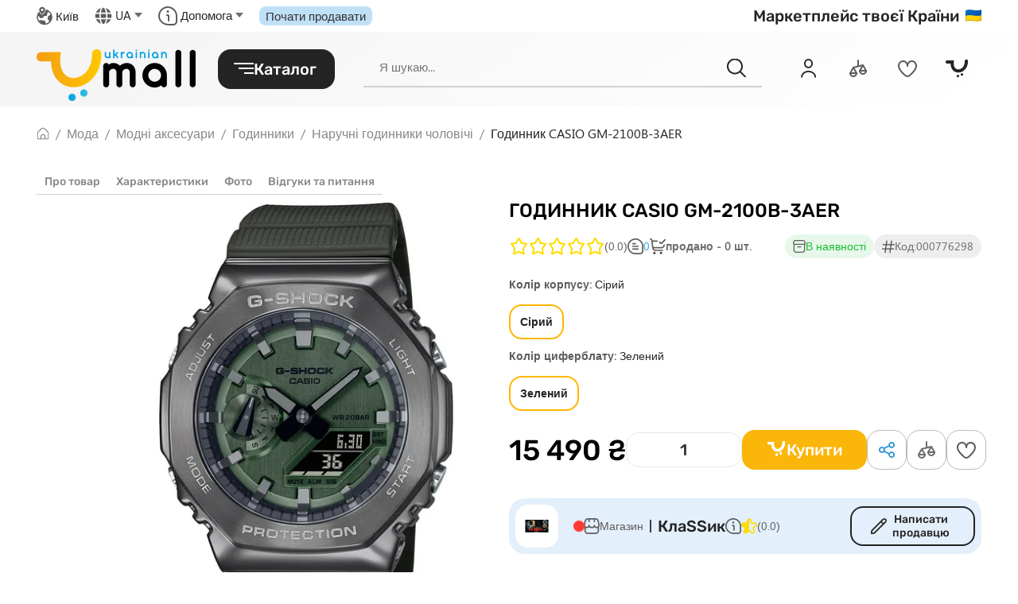

--- FILE ---
content_type: application/javascript
request_url: https://umall.ua/static/frontend/js/app.5a28efab.js
body_size: 285932
content:
(function(t){function e(e){for(var n,i,c=e[0],l=e[1],o=e[2],u=0,d=[];u<c.length;u++)i=c[u],Object.prototype.hasOwnProperty.call(a,i)&&a[i]&&d.push(a[i][0]),a[i]=0;for(n in l)Object.prototype.hasOwnProperty.call(l,n)&&(t[n]=l[n]);p&&p(e);while(d.length)d.shift()();return r.push.apply(r,o||[]),s()}function s(){for(var t,e=0;e<r.length;e++){for(var s=r[e],n=!0,i=1;i<s.length;i++){var c=s[i];0!==a[c]&&(n=!1)}n&&(r.splice(e--,1),t=l(l.s=s[0]))}return t}var n={},i={app:0},a={app:0},r=[];function c(t){return l.p+"js/"+({}[t]||t)+"."+{"chunk-002b048b":"d6c808fa","chunk-004d8982":"16269779","chunk-01bbcd60":"b68f0c05","chunk-021792c6":"6a45f78f","chunk-04d974dd":"70a1a701","chunk-0503cfce":"928f46df","chunk-07984854":"36023833","chunk-07e29ad7":"40a987b0","chunk-09567f0e":"4dc9b5e9","chunk-09ec78d9":"6bfb4b11","chunk-0abcc3c4":"10356ca0","chunk-0b26e7ff":"b47cfcd8","chunk-0b86d57f":"6b1d1c2e","chunk-0d3884eb":"8f92e400","chunk-0d66daa6":"30e1360d","chunk-0e567492":"185ba626","chunk-104bdcc6":"d2172c7d","chunk-1125f955":"d4210082","chunk-120a32bb":"47dbfbe9","chunk-1229131c":"d4c3a87d","chunk-1249d89a":"2516dc9c","chunk-12da2acc":"2f40f521","chunk-131ed22e":"5c9af09e","chunk-145e1cbb":"03d57091","chunk-149f0093":"f645ad95","chunk-15ffdf60":"ffb6c872","chunk-16385318":"7e1b33ad","chunk-1691554c":"96be333a","chunk-18144be8":"bde8f228","chunk-19c84bf6":"5083f282","chunk-65445629":"646d3a3c","chunk-1a552768":"d0dc1c71","chunk-1bf20660":"8ba6b00c","chunk-1d628955":"af6336b9","chunk-229cba20":"db5272a8","chunk-22add91e":"65b8dc7c","chunk-257d553e":"b110077b","chunk-257f4d63":"bbbdffce","chunk-25a2f2c2":"d2f98c57","chunk-25f89d60":"4108f308","chunk-278e6abc":"f5689bfa","chunk-27a6baab":"ec6c12d8","chunk-28f803ac":"57b5c7cc","chunk-29890679":"c3276a51","chunk-298a7bd8":"7a53a1e8","chunk-2a02b730":"1f6b3162","chunk-2d0a2d53":"882776e2","chunk-2d0a2de3":"5cbf107e","chunk-2d0a2e13":"171526e5","chunk-2d0a3395":"6db21995","chunk-2d0a36dc":"4f4b28f7","chunk-2d0a36f6":"4b026fb6","chunk-2d0a3e6a":"081e031f","chunk-2d0a4741":"af3cdf10","chunk-2d0a555c":"8c27d3e1","chunk-2d0aa785":"dce1acfb","chunk-2d0aab65":"d2e799db","chunk-2d0aad18":"313c5dab","chunk-2d0ab515":"6469095a","chunk-2d0ab67a":"a59d7aa6","chunk-2d0ab69d":"59925557","chunk-2d0aba47":"1bd01fc1","chunk-2d0abc1f":"cf98f5e4","chunk-2d0ac3ef":"f5c94554","chunk-2d0ac59d":"39db24dc","chunk-2d0ae5ff":"e46d27fe","chunk-2d0ae974":"b4aaa804","chunk-2d0aed64":"befffd42","chunk-2d0af2ab":"0099bbe9","chunk-2d0af2bd":"e720906c","chunk-2d0af44b":"dfd0d814","chunk-2d0af800":"96dbe464","chunk-2d0afdcf":"f591093c","chunk-2d0b1f6b":"6cb0eebc","chunk-2d0b25a7":"8c0ba9b0","chunk-2d0b25b9":"95717c6c","chunk-2d0b2796":"35516431","chunk-2d0b30ac":"1ed64837","chunk-2d0b379c":"7d7c4b13","chunk-2d0b3a1a":"393d1ef5","chunk-2d0b3d6f":"ca2259b0","chunk-2d0b59d9":"d2fcb5d5","chunk-2d0b59e6":"c75ca3ff","chunk-2d0b6198":"0a619bb5","chunk-2d0b61c6":"c6ce3f7d","chunk-2d0b68ec":"0f21b5fe","chunk-2d0b6b25":"b3ec09b8","chunk-2d0b8a58":"115b837f","chunk-2d0b9421":"928a08a1","chunk-2d0b9a2e":"d5c46a5c","chunk-2d0ba6eb":"5bc7a645","chunk-2d0bd803":"a017961e","chunk-2d0bd92e":"550a5ab0","chunk-2d0bd9e6":"67f8d58a","chunk-2d0bdd0c":"7362e67a","chunk-2d0bdf65":"65560e85","chunk-2d0be149":"2f9e379b","chunk-2d0be32a":"45d33eaf","chunk-2d0be6b6":"bf7b151d","chunk-2d0c0651":"c67cb3dd","chunk-2d0c06ef":"830b6c0e","chunk-2d0c1576":"d110fc9e","chunk-2d0c1d69":"b48589d3","chunk-2d0c1da4":"2492479d","chunk-2d0c211b":"763624c1","chunk-2d0c470f":"8856f5b2","chunk-2d0c49c6":"5ea7d9a5","chunk-2d0c516d":"a6c8945e","chunk-2d0c51a8":"93f7e337","chunk-2d0c5214":"d56fb007","chunk-2d0c5255":"a24c1717","chunk-2d0c5aed":"252d796e","chunk-2d0c76e6":"b0f6e4e6","chunk-2d0c7d52":"2458d106","chunk-2d0c87f9":"80fd3daf","chunk-2d0c8a55":"301fff4d","chunk-2d0c8a80":"7e7350bd","chunk-2d0c9a8f":"b6e37597","chunk-2d0c9aae":"1434da7b","chunk-2d0cb6a6":"43800826","chunk-2d0cb6e1":"77479f44","chunk-2d0cbac1":"70eb61b4","chunk-2d0cc0e0":"88bf9592","chunk-2d0cc2c0":"0918ce1e","chunk-2d0cca32":"278d7dd5","chunk-2d0ceeb5":"860032a3","chunk-2d0ceeb7":"62dbdd0b","chunk-2d0cf183":"da6dd6a4","chunk-2d0cf2b8":"e54a522f","chunk-2d0cfc46":"51394b5c","chunk-2d0cfc81":"d3a2ab96","chunk-2d0d01aa":"3b41af4d","chunk-2d0d01b9":"8d0a2035","chunk-2d0d053b":"f0508b9d","chunk-2d0d057c":"2d46632f","chunk-2d0d05d4":"7af64dbe","chunk-2d0d2b25":"0a777e2c","chunk-2d0d30b8":"9f79ab54","chunk-2d0d3302":"e92942a1","chunk-2d0d6b21":"f104be49","chunk-2d0d6f62":"d7a9a6b3","chunk-2d0d72b0":"ce640c9b","chunk-2d0d72e6":"b350511f","chunk-2d0d79c8":"7550c19f","chunk-2d0d7a51":"faf2db10","chunk-2d0d7aa1":"05c2985b","chunk-2d0d7ea5":"66f2ffa7","chunk-2d0db0f5":"0e324487","chunk-2d0db47a":"17a0180f","chunk-2d0dd0fd":"9c7e8b78","chunk-2d0dd800":"611bbb43","chunk-2d0dda20":"8ec8d355","chunk-2d0de162":"0c2c0656","chunk-2d0deef7":"80399c93","chunk-2d0e183b":"8c899c63","chunk-2d0e186a":"6ea24a1f","chunk-2d0e198e":"4e67a9d3","chunk-2d0e19ec":"5f98c115","chunk-2d0e19f3":"8cd9e5c6","chunk-2d0e24f7":"f40a8293","chunk-2d0e2714":"01eda0f4","chunk-2d0e4a70":"8f20606f","chunk-2d0e5986":"b8608a1f","chunk-2d0e5bff":"17935072","chunk-2d0e5ef5":"a7bbbf65","chunk-2d0e93dc":"9898a45a","chunk-2d0e9da2":"cdc431a1","chunk-2d0f0008":"db5a4dc6","chunk-2d0f0034":"588ec7b4","chunk-2d0f00d9":"16adb55f","chunk-2d0f05f5":"3472da0e","chunk-2d0f066a":"83227cde","chunk-2d0f1137":"6c41ff7d","chunk-2d0f11b2":"ed1378c6","chunk-2d0f1533":"2194738c","chunk-2d207d66":"af2979b1","chunk-2d207eca":"0de65162","chunk-2d208229":"2cf78658","chunk-2d2086c6":"51b5eaff","chunk-2d209229":"08275305","chunk-2d20958a":"3323d584","chunk-2d20974d":"1bf090eb","chunk-2d20f2ed":"83fc4f37","chunk-2d20f536":"38f64d2e","chunk-2d2102aa":"0217ec46","chunk-2d210314":"ad713b4a","chunk-2d2107c0":"45d7bf5f","chunk-2d212fee":"b99141bc","chunk-2d213768":"a48e76af","chunk-2d213e4d":"8d7e1664","chunk-2d214086":"d4861076","chunk-2d215c63":"d5aa277b","chunk-2d215cdc":"a79acca2","chunk-2d216435":"84cf81da","chunk-2d2165d4":"a0619e26","chunk-2d216622":"cb6c4794","chunk-2d216f93":"9ca250c4","chunk-2d217356":"70f5665e","chunk-2d217a8d":"41e1129c","chunk-2d217c5e":"dedd26b5","chunk-2d21a035":"546b906d","chunk-2d21a35d":"c1b1d2b1","chunk-2d21a39a":"a038991f","chunk-2d21a5d6":"a25e13ad","chunk-2d21a92d":"cbd4d02d","chunk-2d21b12c":"e5c37005","chunk-2d21b386":"6766e114","chunk-2d21d4bf":"cdb995cd","chunk-2d21d7c8":"e71ab8cd","chunk-2d21df4e":"d61962ec","chunk-2d21e747":"e593a63d","chunk-2d21e97b":"18702bdc","chunk-2d21e999":"2d1c378d","chunk-2d21eb43":"22b3c0f9","chunk-2d21ef16":"1e0113bd","chunk-2d221c36":"5b13346c","chunk-2d22202f":"3b3349d6","chunk-2d22235a":"439592b2","chunk-2d222699":"17f92d3a","chunk-2d222936":"21044176","chunk-2d2248a3":"c3702a1d","chunk-2d224b10":"c3f5f59e","chunk-2d225259":"f9df105b","chunk-2d225de6":"6f747ae2","chunk-2d225f3d":"b5e807be","chunk-2d225f84":"92baf1f2","chunk-2d22632e":"f7d37a66","chunk-2d226671":"5ea5be5b","chunk-2d2299d6":"4821910b","chunk-2d229a06":"4c239517","chunk-2d22b985":"586076fc","chunk-2d22bd32":"90b353a2","chunk-2d22bd90":"d6e5ab76","chunk-2d22c0c8":"eac96718","chunk-2d22ccef":"e8cedfcc","chunk-2d22d208":"1f762394","chunk-2d22dd00":"7170f9f7","chunk-2d22dd29":"3722121f","chunk-2d22dd58":"ae41fee8","chunk-2d22dd86":"768f85d6","chunk-2d22e0fd":"f87c63a6","chunk-2d230891":"bc47613e","chunk-2d230f5e":"38d68f3d","chunk-2d230ffb":"dc6474b4","chunk-2d231589":"09a47c96","chunk-2d237b6d":"4acbc608","chunk-2d238626":"9b778bd0","chunk-2d238666":"69b2df3c","chunk-2d6096ea":"bf57da8f","chunk-2de4889c":"d3fa64b0","chunk-2dfd7610":"b771ece2","chunk-2e718542":"838b4b01","chunk-2efda3b2":"e58f5688","chunk-3255c3b2":"57c0c6a3","chunk-339cde4a":"46e9c90e","chunk-34f8d31d":"e36672c1","chunk-386e8946":"7893d84c","chunk-3bd3a21f":"915c8592","chunk-3d43b40a":"af6022fe","chunk-3d7874d1":"aabadba2","chunk-3e9e0f12":"3c46379d","chunk-3fc59162":"11b7662a","chunk-401a4655":"59957f14","chunk-411f8074":"f99c883d","chunk-412ffed9":"3d32f791","chunk-4168719f":"93fb1768","chunk-43271006":"ebe67ef0","chunk-458861a9":"db553758","chunk-467d1fb6":"1f34e661","chunk-4a7ed3c3":"eb295ab3","chunk-4ad44e23":"044b1f94","chunk-4beb600a":"30bc7939","chunk-4c291ea5":"0f747e6a","chunk-4cac6425":"c3929990","chunk-4ef53b84":"d7e5947b","chunk-5076f9a7":"8a351f2a","chunk-50eea3e7":"bbf938da","chunk-527c2ccd":"495c1214","chunk-52a4efd4":"5cff3e43","chunk-58372374":"d7936f47","chunk-58692eb5":"847b52ce","chunk-5bfbcc23":"d83c63c6","chunk-5c832c80":"cb6ac580","chunk-5e15c2e7":"defbd206","chunk-5f54e400":"17e59b31","chunk-637de93d":"4e1ca910","chunk-63dd5c40":"084935df","chunk-6642ddd8":"9d1643a4","chunk-677c7a52":"226a5b53","chunk-6c0ed4a9":"d6fc7101","chunk-6c549c30":"3006304e","chunk-6c8db8e6":"88a12752","chunk-6dc12d98":"d17e71f7","chunk-6dfa1c8b":"2bf801bb","chunk-6f6c6f96":"919e903b","chunk-72208fea":"abaadbdf","chunk-728cf722":"4783cdd1","chunk-72aab9c4":"cc888b41","chunk-7470ed74":"e70d5c26","chunk-74bce094":"bf94b801","chunk-7650316c":"ba037680","chunk-7707ce0e":"9d1684ce","chunk-770d319d":"1f779631","chunk-771c29fe":"9198a00e","chunk-773860dc":"1a90f1e3","chunk-7b25c9c6":"1d7658a0","chunk-2d21eb0d":"78ca3ea3","chunk-4587081f":"841bd6b2","chunk-5f6ba0ae":"aefa5207","chunk-7b99f78e":"74f2d298","chunk-7e66af32":"975856b6","chunk-8391cc5c":"10c7b0ca","chunk-88b2ee20":"9dd127a9","chunk-8928f282":"c0554de0","chunk-89aae6de":"9a2c943d","chunk-9154070c":"78e7e5a9","chunk-931e9be8":"2dff7cf8","chunk-9337ecdc":"37542924","chunk-97ea3a7c":"7a002c6b","chunk-9994b7e2":"289a24f5","chunk-9a865df2":"c9726606","chunk-31d82aca":"dc92416c","chunk-a61fc99e":"cb5e8535","chunk-aca57d12":"33d2d7fc","chunk-acf0192c":"8d9d7c95","chunk-ad1724fa":"884c96ca","chunk-b1b0711e":"a580ba08","chunk-b4505d10":"4fe82580","chunk-b729976e":"f646ccc8","chunk-b8c331b4":"26c50361","chunk-b93f6de8":"5ce912c6","chunk-bb727544":"c792e017","chunk-bf7100a2":"addbdd77","chunk-2506234a":"57b294c5","chunk-c3eb6230":"5f9ea24e","chunk-c55e793a":"7eabd0f8","chunk-c613359c":"b5beac34","chunk-d30b20aa":"bd7ef689","chunk-d6009b22":"d776d52f","chunk-d74ba7ae":"ad9a95f1","chunk-7940d2fa":"c8e6ae8f","chunk-d87dc5d2":"faa92f3b","chunk-d8f9acc6":"953c7326","chunk-d8fd64be":"a48e6eb8","chunk-daa25ccc":"1a1dae39","chunk-dc41460e":"e2749a23","chunk-fe121b88":"42fbc7bf","chunk-0eb290b3":"dae6bfc4","chunk-9e569cfc":"fc291371","chunk-2d48e269":"16272f29","chunk-2d0d7a70":"8462693e","chunk-2d0ac3f9":"e78bc978","chunk-2d0b999a":"3180e2e9","chunk-0bac1f5e":"266413d5","chunk-2d0c2115":"f0486971","chunk-2d0aa5b8":"cb779f08","chunk-2d0e28e5":"9e3379ff","chunk-7f633e2e":"b33dc2c4","chunk-667cd5aa":"1b080581","chunk-726aafe3":"994ce244"}[t]+".js"}function l(e){if(n[e])return n[e].exports;var s=n[e]={i:e,l:!1,exports:{}};return t[e].call(s.exports,s,s.exports,l),s.l=!0,s.exports}l.e=function(t){var e=[],s={"chunk-120a32bb":1,"chunk-fe121b88":1,"chunk-0eb290b3":1,"chunk-9e569cfc":1};i[t]?e.push(i[t]):0!==i[t]&&s[t]&&e.push(i[t]=new Promise((function(e,s){for(var n="css/"+({}[t]||t)+"."+{"chunk-002b048b":"31d6cfe0","chunk-004d8982":"31d6cfe0","chunk-01bbcd60":"31d6cfe0","chunk-021792c6":"31d6cfe0","chunk-04d974dd":"31d6cfe0","chunk-0503cfce":"31d6cfe0","chunk-07984854":"31d6cfe0","chunk-07e29ad7":"31d6cfe0","chunk-09567f0e":"31d6cfe0","chunk-09ec78d9":"31d6cfe0","chunk-0abcc3c4":"31d6cfe0","chunk-0b26e7ff":"31d6cfe0","chunk-0b86d57f":"31d6cfe0","chunk-0d3884eb":"31d6cfe0","chunk-0d66daa6":"31d6cfe0","chunk-0e567492":"31d6cfe0","chunk-104bdcc6":"31d6cfe0","chunk-1125f955":"31d6cfe0","chunk-120a32bb":"65b17f67","chunk-1229131c":"31d6cfe0","chunk-1249d89a":"31d6cfe0","chunk-12da2acc":"31d6cfe0","chunk-131ed22e":"31d6cfe0","chunk-145e1cbb":"31d6cfe0","chunk-149f0093":"31d6cfe0","chunk-15ffdf60":"31d6cfe0","chunk-16385318":"31d6cfe0","chunk-1691554c":"31d6cfe0","chunk-18144be8":"31d6cfe0","chunk-19c84bf6":"31d6cfe0","chunk-65445629":"31d6cfe0","chunk-1a552768":"31d6cfe0","chunk-1bf20660":"31d6cfe0","chunk-1d628955":"31d6cfe0","chunk-229cba20":"31d6cfe0","chunk-22add91e":"31d6cfe0","chunk-257d553e":"31d6cfe0","chunk-257f4d63":"31d6cfe0","chunk-25a2f2c2":"31d6cfe0","chunk-25f89d60":"31d6cfe0","chunk-278e6abc":"31d6cfe0","chunk-27a6baab":"31d6cfe0","chunk-28f803ac":"31d6cfe0","chunk-29890679":"31d6cfe0","chunk-298a7bd8":"31d6cfe0","chunk-2a02b730":"31d6cfe0","chunk-2d0a2d53":"31d6cfe0","chunk-2d0a2de3":"31d6cfe0","chunk-2d0a2e13":"31d6cfe0","chunk-2d0a3395":"31d6cfe0","chunk-2d0a36dc":"31d6cfe0","chunk-2d0a36f6":"31d6cfe0","chunk-2d0a3e6a":"31d6cfe0","chunk-2d0a4741":"31d6cfe0","chunk-2d0a555c":"31d6cfe0","chunk-2d0aa785":"31d6cfe0","chunk-2d0aab65":"31d6cfe0","chunk-2d0aad18":"31d6cfe0","chunk-2d0ab515":"31d6cfe0","chunk-2d0ab67a":"31d6cfe0","chunk-2d0ab69d":"31d6cfe0","chunk-2d0aba47":"31d6cfe0","chunk-2d0abc1f":"31d6cfe0","chunk-2d0ac3ef":"31d6cfe0","chunk-2d0ac59d":"31d6cfe0","chunk-2d0ae5ff":"31d6cfe0","chunk-2d0ae974":"31d6cfe0","chunk-2d0aed64":"31d6cfe0","chunk-2d0af2ab":"31d6cfe0","chunk-2d0af2bd":"31d6cfe0","chunk-2d0af44b":"31d6cfe0","chunk-2d0af800":"31d6cfe0","chunk-2d0afdcf":"31d6cfe0","chunk-2d0b1f6b":"31d6cfe0","chunk-2d0b25a7":"31d6cfe0","chunk-2d0b25b9":"31d6cfe0","chunk-2d0b2796":"31d6cfe0","chunk-2d0b30ac":"31d6cfe0","chunk-2d0b379c":"31d6cfe0","chunk-2d0b3a1a":"31d6cfe0","chunk-2d0b3d6f":"31d6cfe0","chunk-2d0b59d9":"31d6cfe0","chunk-2d0b59e6":"31d6cfe0","chunk-2d0b6198":"31d6cfe0","chunk-2d0b61c6":"31d6cfe0","chunk-2d0b68ec":"31d6cfe0","chunk-2d0b6b25":"31d6cfe0","chunk-2d0b8a58":"31d6cfe0","chunk-2d0b9421":"31d6cfe0","chunk-2d0b9a2e":"31d6cfe0","chunk-2d0ba6eb":"31d6cfe0","chunk-2d0bd803":"31d6cfe0","chunk-2d0bd92e":"31d6cfe0","chunk-2d0bd9e6":"31d6cfe0","chunk-2d0bdd0c":"31d6cfe0","chunk-2d0bdf65":"31d6cfe0","chunk-2d0be149":"31d6cfe0","chunk-2d0be32a":"31d6cfe0","chunk-2d0be6b6":"31d6cfe0","chunk-2d0c0651":"31d6cfe0","chunk-2d0c06ef":"31d6cfe0","chunk-2d0c1576":"31d6cfe0","chunk-2d0c1d69":"31d6cfe0","chunk-2d0c1da4":"31d6cfe0","chunk-2d0c211b":"31d6cfe0","chunk-2d0c470f":"31d6cfe0","chunk-2d0c49c6":"31d6cfe0","chunk-2d0c516d":"31d6cfe0","chunk-2d0c51a8":"31d6cfe0","chunk-2d0c5214":"31d6cfe0","chunk-2d0c5255":"31d6cfe0","chunk-2d0c5aed":"31d6cfe0","chunk-2d0c76e6":"31d6cfe0","chunk-2d0c7d52":"31d6cfe0","chunk-2d0c87f9":"31d6cfe0","chunk-2d0c8a55":"31d6cfe0","chunk-2d0c8a80":"31d6cfe0","chunk-2d0c9a8f":"31d6cfe0","chunk-2d0c9aae":"31d6cfe0","chunk-2d0cb6a6":"31d6cfe0","chunk-2d0cb6e1":"31d6cfe0","chunk-2d0cbac1":"31d6cfe0","chunk-2d0cc0e0":"31d6cfe0","chunk-2d0cc2c0":"31d6cfe0","chunk-2d0cca32":"31d6cfe0","chunk-2d0ceeb5":"31d6cfe0","chunk-2d0ceeb7":"31d6cfe0","chunk-2d0cf183":"31d6cfe0","chunk-2d0cf2b8":"31d6cfe0","chunk-2d0cfc46":"31d6cfe0","chunk-2d0cfc81":"31d6cfe0","chunk-2d0d01aa":"31d6cfe0","chunk-2d0d01b9":"31d6cfe0","chunk-2d0d053b":"31d6cfe0","chunk-2d0d057c":"31d6cfe0","chunk-2d0d05d4":"31d6cfe0","chunk-2d0d2b25":"31d6cfe0","chunk-2d0d30b8":"31d6cfe0","chunk-2d0d3302":"31d6cfe0","chunk-2d0d6b21":"31d6cfe0","chunk-2d0d6f62":"31d6cfe0","chunk-2d0d72b0":"31d6cfe0","chunk-2d0d72e6":"31d6cfe0","chunk-2d0d79c8":"31d6cfe0","chunk-2d0d7a51":"31d6cfe0","chunk-2d0d7aa1":"31d6cfe0","chunk-2d0d7ea5":"31d6cfe0","chunk-2d0db0f5":"31d6cfe0","chunk-2d0db47a":"31d6cfe0","chunk-2d0dd0fd":"31d6cfe0","chunk-2d0dd800":"31d6cfe0","chunk-2d0dda20":"31d6cfe0","chunk-2d0de162":"31d6cfe0","chunk-2d0deef7":"31d6cfe0","chunk-2d0e183b":"31d6cfe0","chunk-2d0e186a":"31d6cfe0","chunk-2d0e198e":"31d6cfe0","chunk-2d0e19ec":"31d6cfe0","chunk-2d0e19f3":"31d6cfe0","chunk-2d0e24f7":"31d6cfe0","chunk-2d0e2714":"31d6cfe0","chunk-2d0e4a70":"31d6cfe0","chunk-2d0e5986":"31d6cfe0","chunk-2d0e5bff":"31d6cfe0","chunk-2d0e5ef5":"31d6cfe0","chunk-2d0e93dc":"31d6cfe0","chunk-2d0e9da2":"31d6cfe0","chunk-2d0f0008":"31d6cfe0","chunk-2d0f0034":"31d6cfe0","chunk-2d0f00d9":"31d6cfe0","chunk-2d0f05f5":"31d6cfe0","chunk-2d0f066a":"31d6cfe0","chunk-2d0f1137":"31d6cfe0","chunk-2d0f11b2":"31d6cfe0","chunk-2d0f1533":"31d6cfe0","chunk-2d207d66":"31d6cfe0","chunk-2d207eca":"31d6cfe0","chunk-2d208229":"31d6cfe0","chunk-2d2086c6":"31d6cfe0","chunk-2d209229":"31d6cfe0","chunk-2d20958a":"31d6cfe0","chunk-2d20974d":"31d6cfe0","chunk-2d20f2ed":"31d6cfe0","chunk-2d20f536":"31d6cfe0","chunk-2d2102aa":"31d6cfe0","chunk-2d210314":"31d6cfe0","chunk-2d2107c0":"31d6cfe0","chunk-2d212fee":"31d6cfe0","chunk-2d213768":"31d6cfe0","chunk-2d213e4d":"31d6cfe0","chunk-2d214086":"31d6cfe0","chunk-2d215c63":"31d6cfe0","chunk-2d215cdc":"31d6cfe0","chunk-2d216435":"31d6cfe0","chunk-2d2165d4":"31d6cfe0","chunk-2d216622":"31d6cfe0","chunk-2d216f93":"31d6cfe0","chunk-2d217356":"31d6cfe0","chunk-2d217a8d":"31d6cfe0","chunk-2d217c5e":"31d6cfe0","chunk-2d21a035":"31d6cfe0","chunk-2d21a35d":"31d6cfe0","chunk-2d21a39a":"31d6cfe0","chunk-2d21a5d6":"31d6cfe0","chunk-2d21a92d":"31d6cfe0","chunk-2d21b12c":"31d6cfe0","chunk-2d21b386":"31d6cfe0","chunk-2d21d4bf":"31d6cfe0","chunk-2d21d7c8":"31d6cfe0","chunk-2d21df4e":"31d6cfe0","chunk-2d21e747":"31d6cfe0","chunk-2d21e97b":"31d6cfe0","chunk-2d21e999":"31d6cfe0","chunk-2d21eb43":"31d6cfe0","chunk-2d21ef16":"31d6cfe0","chunk-2d221c36":"31d6cfe0","chunk-2d22202f":"31d6cfe0","chunk-2d22235a":"31d6cfe0","chunk-2d222699":"31d6cfe0","chunk-2d222936":"31d6cfe0","chunk-2d2248a3":"31d6cfe0","chunk-2d224b10":"31d6cfe0","chunk-2d225259":"31d6cfe0","chunk-2d225de6":"31d6cfe0","chunk-2d225f3d":"31d6cfe0","chunk-2d225f84":"31d6cfe0","chunk-2d22632e":"31d6cfe0","chunk-2d226671":"31d6cfe0","chunk-2d2299d6":"31d6cfe0","chunk-2d229a06":"31d6cfe0","chunk-2d22b985":"31d6cfe0","chunk-2d22bd32":"31d6cfe0","chunk-2d22bd90":"31d6cfe0","chunk-2d22c0c8":"31d6cfe0","chunk-2d22ccef":"31d6cfe0","chunk-2d22d208":"31d6cfe0","chunk-2d22dd00":"31d6cfe0","chunk-2d22dd29":"31d6cfe0","chunk-2d22dd58":"31d6cfe0","chunk-2d22dd86":"31d6cfe0","chunk-2d22e0fd":"31d6cfe0","chunk-2d230891":"31d6cfe0","chunk-2d230f5e":"31d6cfe0","chunk-2d230ffb":"31d6cfe0","chunk-2d231589":"31d6cfe0","chunk-2d237b6d":"31d6cfe0","chunk-2d238626":"31d6cfe0","chunk-2d238666":"31d6cfe0","chunk-2d6096ea":"31d6cfe0","chunk-2de4889c":"31d6cfe0","chunk-2dfd7610":"31d6cfe0","chunk-2e718542":"31d6cfe0","chunk-2efda3b2":"31d6cfe0","chunk-3255c3b2":"31d6cfe0","chunk-339cde4a":"31d6cfe0","chunk-34f8d31d":"31d6cfe0","chunk-386e8946":"31d6cfe0","chunk-3bd3a21f":"31d6cfe0","chunk-3d43b40a":"31d6cfe0","chunk-3d7874d1":"31d6cfe0","chunk-3e9e0f12":"31d6cfe0","chunk-3fc59162":"31d6cfe0","chunk-401a4655":"31d6cfe0","chunk-411f8074":"31d6cfe0","chunk-412ffed9":"31d6cfe0","chunk-4168719f":"31d6cfe0","chunk-43271006":"31d6cfe0","chunk-458861a9":"31d6cfe0","chunk-467d1fb6":"31d6cfe0","chunk-4a7ed3c3":"31d6cfe0","chunk-4ad44e23":"31d6cfe0","chunk-4beb600a":"31d6cfe0","chunk-4c291ea5":"31d6cfe0","chunk-4cac6425":"31d6cfe0","chunk-4ef53b84":"31d6cfe0","chunk-5076f9a7":"31d6cfe0","chunk-50eea3e7":"31d6cfe0","chunk-527c2ccd":"31d6cfe0","chunk-52a4efd4":"31d6cfe0","chunk-58372374":"31d6cfe0","chunk-58692eb5":"31d6cfe0","chunk-5bfbcc23":"31d6cfe0","chunk-5c832c80":"31d6cfe0","chunk-5e15c2e7":"31d6cfe0","chunk-5f54e400":"31d6cfe0","chunk-637de93d":"31d6cfe0","chunk-63dd5c40":"31d6cfe0","chunk-6642ddd8":"31d6cfe0","chunk-677c7a52":"31d6cfe0","chunk-6c0ed4a9":"31d6cfe0","chunk-6c549c30":"31d6cfe0","chunk-6c8db8e6":"31d6cfe0","chunk-6dc12d98":"31d6cfe0","chunk-6dfa1c8b":"31d6cfe0","chunk-6f6c6f96":"31d6cfe0","chunk-72208fea":"31d6cfe0","chunk-728cf722":"31d6cfe0","chunk-72aab9c4":"31d6cfe0","chunk-7470ed74":"31d6cfe0","chunk-74bce094":"31d6cfe0","chunk-7650316c":"31d6cfe0","chunk-7707ce0e":"31d6cfe0","chunk-770d319d":"31d6cfe0","chunk-771c29fe":"31d6cfe0","chunk-773860dc":"31d6cfe0","chunk-7b25c9c6":"31d6cfe0","chunk-2d21eb0d":"31d6cfe0","chunk-4587081f":"31d6cfe0","chunk-5f6ba0ae":"31d6cfe0","chunk-7b99f78e":"31d6cfe0","chunk-7e66af32":"31d6cfe0","chunk-8391cc5c":"31d6cfe0","chunk-88b2ee20":"31d6cfe0","chunk-8928f282":"31d6cfe0","chunk-89aae6de":"31d6cfe0","chunk-9154070c":"31d6cfe0","chunk-931e9be8":"31d6cfe0","chunk-9337ecdc":"31d6cfe0","chunk-97ea3a7c":"31d6cfe0","chunk-9994b7e2":"31d6cfe0","chunk-9a865df2":"31d6cfe0","chunk-31d82aca":"31d6cfe0","chunk-a61fc99e":"31d6cfe0","chunk-aca57d12":"31d6cfe0","chunk-acf0192c":"31d6cfe0","chunk-ad1724fa":"31d6cfe0","chunk-b1b0711e":"31d6cfe0","chunk-b4505d10":"31d6cfe0","chunk-b729976e":"31d6cfe0","chunk-b8c331b4":"31d6cfe0","chunk-b93f6de8":"31d6cfe0","chunk-bb727544":"31d6cfe0","chunk-bf7100a2":"31d6cfe0","chunk-2506234a":"31d6cfe0","chunk-c3eb6230":"31d6cfe0","chunk-c55e793a":"31d6cfe0","chunk-c613359c":"31d6cfe0","chunk-d30b20aa":"31d6cfe0","chunk-d6009b22":"31d6cfe0","chunk-d74ba7ae":"31d6cfe0","chunk-7940d2fa":"31d6cfe0","chunk-d87dc5d2":"31d6cfe0","chunk-d8f9acc6":"31d6cfe0","chunk-d8fd64be":"31d6cfe0","chunk-daa25ccc":"31d6cfe0","chunk-dc41460e":"31d6cfe0","chunk-fe121b88":"aa4dc1ec","chunk-0eb290b3":"a153a8c8","chunk-9e569cfc":"5460a04a","chunk-2d48e269":"31d6cfe0","chunk-2d0d7a70":"31d6cfe0","chunk-2d0ac3f9":"31d6cfe0","chunk-2d0b999a":"31d6cfe0","chunk-0bac1f5e":"31d6cfe0","chunk-2d0c2115":"31d6cfe0","chunk-2d0aa5b8":"31d6cfe0","chunk-2d0e28e5":"31d6cfe0","chunk-7f633e2e":"31d6cfe0","chunk-667cd5aa":"31d6cfe0","chunk-726aafe3":"31d6cfe0"}[t]+".css",a=l.p+n,r=document.getElementsByTagName("link"),c=0;c<r.length;c++){var o=r[c],u=o.getAttribute("data-href")||o.getAttribute("href");if("stylesheet"===o.rel&&(u===n||u===a))return e()}var d=document.getElementsByTagName("style");for(c=0;c<d.length;c++){o=d[c],u=o.getAttribute("data-href");if(u===n||u===a)return e()}var p=document.createElement("link");p.rel="stylesheet",p.type="text/css",p.onload=e,p.onerror=function(e){var n=e&&e.target&&e.target.src||a,r=new Error("Loading CSS chunk "+t+" failed.\n("+n+")");r.code="CSS_CHUNK_LOAD_FAILED",r.request=n,delete i[t],p.parentNode.removeChild(p),s(r)},p.href=a;var h=document.getElementsByTagName("head")[0];h.appendChild(p)})).then((function(){i[t]=0})));var n=a[t];if(0!==n)if(n)e.push(n[2]);else{var r=new Promise((function(e,s){n=a[t]=[e,s]}));e.push(n[2]=r);var o,u=document.createElement("script");u.charset="utf-8",u.timeout=120,l.nc&&u.setAttribute("nonce",l.nc),u.src=c(t);var d=new Error;o=function(e){u.onerror=u.onload=null,clearTimeout(p);var s=a[t];if(0!==s){if(s){var n=e&&("load"===e.type?"missing":e.type),i=e&&e.target&&e.target.src;d.message="Loading chunk "+t+" failed.\n("+n+": "+i+")",d.name="ChunkLoadError",d.type=n,d.request=i,s[1](d)}a[t]=void 0}};var p=setTimeout((function(){o({type:"timeout",target:u})}),12e4);u.onerror=u.onload=o,document.head.appendChild(u)}return Promise.all(e)},l.m=t,l.c=n,l.d=function(t,e,s){l.o(t,e)||Object.defineProperty(t,e,{enumerable:!0,get:s})},l.r=function(t){"undefined"!==typeof Symbol&&Symbol.toStringTag&&Object.defineProperty(t,Symbol.toStringTag,{value:"Module"}),Object.defineProperty(t,"__esModule",{value:!0})},l.t=function(t,e){if(1&e&&(t=l(t)),8&e)return t;if(4&e&&"object"===typeof t&&t&&t.__esModule)return t;var s=Object.create(null);if(l.r(s),Object.defineProperty(s,"default",{enumerable:!0,value:t}),2&e&&"string"!=typeof t)for(var n in t)l.d(s,n,function(e){return t[e]}.bind(null,n));return s},l.n=function(t){var e=t&&t.__esModule?function(){return t["default"]}:function(){return t};return l.d(e,"a",e),e},l.o=function(t,e){return Object.prototype.hasOwnProperty.call(t,e)},l.p="/static/frontend/",l.oe=function(t){throw console.error(t),t};var o=window["webpackJsonp"]=window["webpackJsonp"]||[],u=o.push.bind(o);o.push=e,o=o.slice();for(var d=0;d<o.length;d++)e(o[d]);var p=u;r.push([0,"chunk-vendors"]),s()})({0:function(t,e,s){t.exports=s("56d7")},"00bb":function(t,e,s){},"00ca":function(t,e,s){"use strict";s.r(e);s("ddb0");var n,i,a=s("2f62"),r=Object.defineProperty,c=Object.getOwnPropertySymbols,l=Object.prototype.hasOwnProperty,o=Object.prototype.propertyIsEnumerable,u=(t,e,s)=>e in t?r(t,e,{enumerable:!0,configurable:!0,writable:!0,value:s}):t[e]=s,d=(t,e)=>{for(var s in e||(e={}))l.call(e,s)&&u(t,s,e[s]);if(c)for(var s of c(e))o.call(e,s)&&u(t,s,e[s]);return t},p={name:"CartPreview",props:{needRequest:{default:!0}},computed:d({},Object(a["f"])("cart",["cart_info"])),created(){this.needRequest&&this.getCartInfo()},methods:d({},Object(a["c"])("cart",["getCartInfo"])),render(){return this.$scopedSlots.cart({quantity:this.cart_info.quantity||0,summ:this.cart_info.total_price||"0.00"})}},h=p,f=s("2877"),C=Object(f["a"])(h,n,i,!1,null,null,null);e["default"]=C.exports},"010a":function(t,e,s){"use strict";s.d(e,"a",(function(){return u})),s.d(e,"c",(function(){return d})),s.d(e,"d",(function(){return p})),s.d(e,"b",(function(){return h}));var n=s("add1"),i=s("adb3");const a="store/waiting-lists/",r=Object(i["a"])("create/",a),c=Object(i["a"])("delete/",a),l=Object(i["a"])("list/{?limit,offset}",a),o=Object(i["a"])("list-ids/",a),u=Object(n["h"])(r),d=Object(n["h"])(c),p=Object(n["d"])(l),h=Object(n["d"])(o)},"0156":function(t,e,s){"use strict";s.r(e),s.d(e,"SHIPPING_PREFIX",(function(){return y})),s.d(e,"SHIPPING_BASE_NAME",(function(){return O})),s.d(e,"SHIPPING_LIST_NAME",(function(){return S})),s.d(e,"MODULES_BASE_NAME",(function(){return M})),s.d(e,"MODULES_NEW_POST_NAME",(function(){return I})),s.d(e,"MODULES_NEW_POST_SETTINGS_NAME",(function(){return A})),s.d(e,"MODULES_NEW_POST_LIST_NAME",(function(){return $})),s.d(e,"MODULES_NEW_POST_ADD_NAME",(function(){return H})),s.d(e,"PICKUP_LIST_NAME",(function(){return D})),s.d(e,"createRoutes",(function(){return T}));s("ddb0");var n=s("4e46"),i=s("89d7"),a=s("3ce6"),r=Object.defineProperty,c=Object.getOwnPropertySymbols,l=Object.prototype.hasOwnProperty,o=Object.prototype.propertyIsEnumerable,u=(t,e,s)=>e in t?r(t,e,{enumerable:!0,configurable:!0,writable:!0,value:s}):t[e]=s,d=(t,e)=>{for(var s in e||(e={}))l.call(e,s)&&u(t,s,e[s]);if(c)for(var s of c(e))o.call(e,s)&&u(t,s,e[s]);return t};const p=()=>s.e("chunk-2d217c5e").then(s.bind(null,"c7c7")),h=()=>s.e("chunk-131ed22e").then(s.bind(null,"bd55")),f=()=>s.e("chunk-09ec78d9").then(s.bind(null,"10ee")),C=()=>s.e("chunk-25f89d60").then(s.bind(null,"64ba")),m=()=>s.e("chunk-0d3884eb").then(s.bind(null,"dd84")),_=()=>s.e("chunk-2d208229").then(s.bind(null,"a400")),v=()=>s.e("chunk-0abcc3c4").then(s.bind(null,"6beb")),b="shipping",g=b+"/",w="",y=b+":",k=t=>y+t,O=k("base"),S=k("list"),j="novaposhta/",x="settings/",P="list/",L="add/",E="pickup/",M=k("novaposhta:base"),I=k("novaposhta:init"),A=k("novaposhta:settings"),$=k("novaposhta:list"),H=k("novaposhta:add"),D=k("pickup:list");function T(t){return[Object(n["route"])(g,p,O,{meta:Object(i["b"])(a["ALL"],t),redirect:{name:S},children:[Object(n["route"])(w,h,S,{meta:Object(i["b"])(a["ALL"],t)}),Object(n["route"])(j,f,I,{meta:d({},Object(i["b"])(a["ALL"],t)),redirect:{name:$},children:[Object(n["route"])(P,C,$,{meta:d({},Object(i["b"])(a["ALL"],t))}),Object(n["route"])(x,m,A,{meta:d({},Object(i["b"])(a["ALL"],t))}),Object(n["route"])(L,_,H,{meta:d({},Object(i["b"])(a["ALL"],t))})]}),Object(n["route"])(E,v,D,{meta:d({},Object(i["b"])(a["ALL"],t))})]})]}},"01cc":function(t,e,s){"use strict";s.r(e);var n=function(){var t=this,e=t.$createElement,s=t._self._c||e;return s("svg",{attrs:{width:"24",height:"24",viewBox:"0 0 24 24",fill:"none",xmlns:"http://www.w3.org/2000/svg"}},[s("g",{attrs:{"clip-path":"url(#clip0_4236_65915)"}},[s("path",{attrs:{d:"M23.7068 22.2938L17.7378 16.3248C19.3644 14.3354 20.1642 11.7969 19.9716 9.23432C19.7791 6.67179 18.609 4.28129 16.7034\n     2.55728C14.7977 0.833269 12.3024 -0.0923492 9.73342 -0.0281174C7.16447 0.0361144 4.71849 1.08528 2.9014 2.90237C1.08431 4.71946\n      0.0351379 7.16545 -0.029094 9.7344C-0.0933258 12.3034 0.832293 14.7987 2.5563 16.7043C4.28031 18.61 6.67081 19.7801 9.23334 19.9726C11.7959\n       20.1651 14.3344 19.3654 16.3238 17.7388L22.2928 23.7078C22.4814 23.8899 22.734 23.9907 22.9962 23.9884C23.2584 23.9862 23.5092 23.881\n        23.6946 23.6956C23.88 23.5102 23.9852 23.2594 23.9875 22.9972C23.9897 22.735 23.8889 22.4824 23.7068 22.2938ZM9.99978 18.0008C8.41753\n         18.0008 6.87081 17.5316 5.55522 16.6525C4.23963 15.7735 3.21425 14.524 2.60875 13.0622C2.00324 11.6004 1.84482 9.99189 2.1535 8.44004C2.46218\n          6.88819 3.22411 5.46272 4.34293 4.3439C5.46175 3.22508 6.88721 2.46316 8.43906 2.15448C9.99091 1.84579 11.5994 2.00422 13.0613 2.60972C14.5231\n           3.21522 15.7725 4.2406 16.6515 5.5562C17.5306 6.87179 17.9998 8.41851 17.9998 10.0008C17.9974 12.1218 17.1538 14.1552 15.654 15.655C14.1542\n            17.1548 12.1208 17.9984 9.99978 18.0008Z",fill:"#242424"}})]),s("defs",[s("clipPath",{attrs:{id:"clip0_4236_65915"}},[s("rect",{attrs:{width:"24",height:"24",fill:"white"}})])])])},i=[],a=s("2877"),r={},c=Object(a["a"])(r,n,i,!1,null,null,null);e["default"]=c.exports},"01d6":function(t,e,s){"use strict";s.r(e);var n=function(){var t=this,e=t.$createElement,s=t._self._c||e;return s("div",{staticClass:"cart-repeate-wrapper"},[t._t("default",null,{repeatOrder:t.addToCart})],2)},i=[],a=(s("ddb0"),s("2f62")),r=s("8ad6"),c=s("8866"),l=s("7f6c"),o=s("e5d7"),u=Object.defineProperty,d=Object.defineProperties,p=Object.getOwnPropertyDescriptors,h=Object.getOwnPropertySymbols,f=Object.prototype.hasOwnProperty,C=Object.prototype.propertyIsEnumerable,m=(t,e,s)=>e in t?u(t,e,{enumerable:!0,configurable:!0,writable:!0,value:s}):t[e]=s,_=(t,e)=>{for(var s in e||(e={}))f.call(e,s)&&m(t,s,e[s]);if(h)for(var s of h(e))C.call(e,s)&&m(t,s,e[s]);return t},v=(t,e)=>d(t,p(e)),b=(t,e,s)=>new Promise((n,i)=>{var a=t=>{try{c(s.next(t))}catch(e){i(e)}},r=t=>{try{c(s.throw(t))}catch(e){i(e)}},c=t=>t.done?n(t.value):Promise.resolve(t.value).then(a,r);c((s=s.apply(t,e)).next())}),g={name:"AddToCart",props:{objects:{type:Array,required:!0}},methods:v(_({},Object(a["c"])("cart",["changeCart"])),{addToCart(){return b(this,null,(function*(){const t=[];this.objects.forEach(e=>{const s={element:{id:e.base.element.id,type:e.base.element.type},quantity:e.base.quantity};t.push(s)});try{const e=this._("Додати товари з замовлення до кошику?");yield Object(l["b"])(e,this),yield this.changeCart({entities:t}),this.openCart(),this.$emit("success")}catch(e){if(console.log(e),!e)return;const t={messages:[{title:this._("Максимальна кількость товарів перевищена."),text:this._("Деякі товари вже недоступні.")}],timeout:5e3};Object(o["a"])(t,this)}}))},openCart(){this.$modal.show(c["default"],{info:{tag:r["default"]}},{height:"auto",classes:["cart-modal"],adaptive:!0,scrollable:!0})}})},w=g,y=s("2877"),k=Object(y["a"])(w,n,i,!1,null,null,null);e["default"]=k.exports},"038c":function(t,e,s){"use strict";s.r(e);s("ddb0");var n,i,a=s("2f62"),r=Object.defineProperty,c=Object.getOwnPropertySymbols,l=Object.prototype.hasOwnProperty,o=Object.prototype.propertyIsEnumerable,u=(t,e,s)=>e in t?r(t,e,{enumerable:!0,configurable:!0,writable:!0,value:s}):t[e]=s,d=(t,e)=>{for(var s in e||(e={}))l.call(e,s)&&u(t,s,e[s]);if(c)for(var s of c(e))o.call(e,s)&&u(t,s,e[s]);return t},p={name:"ComparisonPreview",props:["link","getData"],data(){return{}},computed:d({},Object(a["f"])("comparison",["comparison_ids"])),created(){this.getData&&this.getComparisonList()},methods:d({},Object(a["c"])("comparison",["getComparisonList"])),render(){return this.$scopedSlots.default({length:this.comparison_ids.length})}},h=p,f=s("2877"),C=Object(f["a"])(h,n,i,!1,null,null,null);e["default"]=C.exports},"04c3":function(t,e,s){"use strict";s.r(e);var n=function(){var t=this,e=t.$createElement,s=t._self._c||e;return s("svg",{attrs:{width:"64",height:"50",viewBox:"0 0 64 50",fill:"none",xmlns:"http://www.w3.org/2000/svg"}},[s("rect",{attrs:{x:"1",y:"1",width:"62",height:"48",rx:"15",stroke:"#242424","stroke-width":"2"}}),s("g",{attrs:{"clip-path":"url(#clip0_1172_228599)"}},[s("path",{attrs:{d:"M24.5 30.5005H22C21.4696 30.5005 20.9609 30.7112 20.5858 31.0863C20.2107 31.4613 20 31.9701 20 32.5005V35.0005C20 35.5309 20.2107 36.0396\n     20.5858 36.4147C20.9609 36.7898 21.4696 37.0005 22 37.0005H24.5C25.0304 37.0005 25.5391 36.7898 25.9142 36.4147C26.2893 36.0396 26.5 35.5309 26.5\n      35.0005V32.5005C26.5 31.9701 26.2893 31.4613 25.9142 31.0863C25.5391 30.7112 25.0304 30.5005 24.5 30.5005ZM24.5 35.0005H22V32.5005H24.5V35.0005Z",fill:"#242424"}}),s("path",{attrs:{d:"M42.0001 30.5005H39.5001C38.9697 30.5005 38.461 30.7112 38.0859 31.0863C37.7108 31.4613 37.5001 31.9701 37.5001 32.5005V35.0005C37.5001\n     35.5309 37.7108 36.0396 38.0859 36.4147C38.461 36.7898 38.9697 37.0005 39.5001 37.0005H42.0001C42.5305 37.0005 43.0392 36.7898 43.4143 36.4147C43.7894\n      36.0396 44.0001 35.5309 44.0001 35.0005V32.5005C44.0001 31.9701 43.7894 31.4613 43.4143 31.0863C43.0392 30.7112 42.5305 30.5005 42.0001 30.5005ZM42.0001\n       35.0005H39.5001V32.5005H42.0001V35.0005Z",fill:"#242424"}}),s("path",{attrs:{d:"M24.5 21.7495H22C21.4696 21.7495 20.9609 21.9602 20.5858 22.3353C20.2107 22.7104 20 23.2191 20 23.7495V26.2495C20 26.7799 20.2107 27.2886\n     20.5858 27.6637C20.9609 28.0388 21.4696 28.2495 22 28.2495H24.5C25.0304 28.2495 25.5391 28.0388 25.9142 27.6637C26.2893 27.2886 26.5 26.7799 26.5\n      26.2495V23.7495C26.5 23.2191 26.2893 22.7104 25.9142 22.3353C25.5391 21.9602 25.0304 21.7495 24.5 21.7495ZM24.5 26.2495H22V23.7495H24.5V26.2495Z",fill:"#242424"}}),s("path",{attrs:{d:"M42.0001 21.7495H39.5001C38.9697 21.7495 38.461 21.9602 38.0859 22.3353C37.7108 22.7104 37.5001 23.2191 37.5001 23.7495V26.2495C37.5001\n     26.7799 37.7108 27.2886 38.0859 27.6637C38.461 28.0388 38.9697 28.2495 39.5001 28.2495H42.0001C42.5305 28.2495 43.0392 28.0388 43.4143 27.6637C43.7894\n      27.2886 44.0001 26.7799 44.0001 26.2495V23.7495C44.0001 23.2191 43.7894 22.7104 43.4143 22.3353C43.0392 21.9602 42.5305 21.7495 42.0001 21.7495ZM42.0001\n       26.2495H39.5001V23.7495H42.0001V26.2495Z",fill:"#242424"}}),s("path",{attrs:{d:"M24.5 13H22C21.4696 13 20.9609 13.2107 20.5858 13.5858C20.2107 13.9609 20 14.4696 20 15V17.5C20 18.0304 20.2107 18.5391 20.5858 18.9142C20.9609\n     19.2893 21.4696 19.5 22 19.5H24.5C25.0304 19.5 25.5391 19.2893 25.9142 18.9142C26.2893 18.5391 26.5 18.0304 26.5 17.5V15C26.5 14.4696 26.2893 13.9609 25.9142 13.5858C25.5391 13.2107 25.0304 13 24.5 13V13ZM24.5 17.5H22V15H24.5V17.5Z",fill:"#242424"}}),s("path",{attrs:{d:"M33.2499 30.5005H30.7499C30.2194 30.5005 29.7107 30.7112 29.3357 31.0863C28.9606 31.4613 28.7499 31.9701 28.7499 32.5005V35.0005C28.7499\n     35.5309 28.9606 36.0396 29.3357 36.4147C29.7107 36.7898 30.2194 37.0005 30.7499 37.0005H33.2499C33.7803 37.0005 34.289 36.7898 34.6641 36.4147C35.0391\n      36.0396 35.2499 35.5309 35.2499 35.0005V32.5005C35.2499 31.9701 35.0391 31.4613 34.6641 31.0863C34.289 30.7112 33.7803 30.5005 33.2499 30.5005ZM33.2499\n       35.0005H30.7499V32.5005H33.2499V35.0005Z",fill:"#242424"}}),s("path",{attrs:{d:"M33.2499 21.7495H30.7499C30.2194 21.7495 29.7107 21.9602 29.3357 22.3353C28.9606 22.7104 28.7499 23.2191 28.7499 23.7495V26.2495C28.7499\n     26.7799 28.9606 27.2886 29.3357 27.6637C29.7107 28.0388 30.2194 28.2495 30.7499 28.2495H33.2499C33.7803 28.2495 34.289 28.0388 34.6641 27.6637C35.0391\n      27.2886 35.2499 26.7799 35.2499 26.2495V23.7495C35.2499 23.2191 35.0391 22.7104 34.6641 22.3353C34.289 21.9602 33.7803 21.7495 33.2499 21.7495ZM33.2499\n       26.2495H30.7499V23.7495H33.2499V26.2495Z",fill:"#242424"}}),s("path",{attrs:{d:"M33.2499 13H30.7499C30.2194 13 29.7107 13.2107 29.3357 13.5858C28.9606 13.9609 28.7499 14.4696 28.7499 15V17.5C28.7499 18.0304 28.9606\n     18.5391 29.3357 18.9142C29.7107 19.2893 30.2194 19.5 30.7499 19.5H33.2499C33.7803 19.5 34.289 19.2893 34.6641 18.9142C35.0391 18.5391 35.2499 18.0304\n      35.2499 17.5V15C35.2499 14.4696 35.0391 13.9609 34.6641 13.5858C34.289 13.2107 33.7803 13 33.2499 13V13ZM33.2499 17.5H30.7499V15H33.2499V17.5Z",fill:"#242424"}}),s("path",{attrs:{d:"M42.0001 13H39.5001C38.9697 13 38.461 13.2107 38.0859 13.5858C37.7108 13.9609 37.5001 14.4696 37.5001 15V17.5C37.5001 18.0304 37.7108\n     18.5391 38.0859 18.9142C38.461 19.2893 38.9697 19.5 39.5001 19.5H42.0001C42.5305 19.5 43.0392 19.2893 43.4143 18.9142C43.7894 18.5391 44.0001 18.0304\n      44.0001 17.5V15C44.0001 14.4696 43.7894 13.9609 43.4143 13.5858C43.0392 13.2107 42.5305 13 42.0001 13V13ZM42.0001 17.5H39.5001V15H42.0001V17.5Z",fill:"#242424"}})]),s("defs",[s("clipPath",{attrs:{id:"clip0_1172_228599"}},[s("rect",{attrs:{width:"24",height:"24",fill:"white",transform:"translate(20 13)"}})])])])},i=[],a=s("2877"),r={},c=Object(a["a"])(r,n,i,!1,null,null,null);e["default"]=c.exports},"0545":function(t,e,s){"use strict";s.r(e);var n=function(){var t=this,e=t.$createElement,s=t._self._c||e;return s("svg",{attrs:{width:"8",height:"10",viewBox:"0 0 8 10",fill:"none",xmlns:"http://www.w3.org/2000/svg"}},[s("path",{attrs:{d:"M7.8067 5.4735C7.74473 5.41101 7.671 5.36141 7.58976 5.32757C7.50852 5.29372 7.42138 5.2763 7.33337 5.2763C7.24536 5.2763 7.15823 5.29372 7.07699 5.32757C6.99575 5.36141\n   6.92202 5.41101 6.86004 5.4735L4.66671 7.66683V1.00016C4.66671 0.823352 4.59647 0.653783 4.47144 0.528758C4.34642 0.403734 4.17685 0.333496 4.00004 0.333496C3.82323 0.333496\n    3.65366 0.403734 3.52864 0.528758C3.40361 0.653783 3.33337 0.823352 3.33337 1.00016V7.66683L1.14004 5.4735C1.07806 5.41101 1.00433 5.36141 0.923091 5.32757C0.841852 5.29372\n     0.754715 5.2763 0.666707 5.2763C0.578699 5.2763 0.491562 5.29372 0.410322 5.32757C0.329083 5.36141 0.255349 5.41101 0.193373 5.4735C0.0692061 5.5984 -0.000488281 5.76737\n      -0.000488281 5.9435C-0.000488281 6.11962 0.0692061 6.28859 0.193373 6.4135L3.06004 9.2735C3.30894 9.52389 3.64699 9.66534 4.00004 9.66683C4.35078 9.66359 4.68611 9.52227\n       4.93337 9.2735L7.80004 6.4135C7.9251 6.28947 7.99599 6.121 7.99724 5.94487C7.99849 5.76875 7.92999 5.59928 7.8067 5.4735Z",fill:"#888888"}})])},i=[],a=s("2877"),r={},c=Object(a["a"])(r,n,i,!1,null,null,null);e["default"]=c.exports},"0563":function(t,e,s){"use strict";s.r(e);var n=function(){var t=this,e=t.$createElement,s=t._self._c||e;return s("svg",{attrs:{width:"16",height:"16",viewBox:"0 0 16 16",fill:"none",xmlns:"http://www.w3.org/2000/svg"}},[s("g",{attrs:{"clip-path":"url(#clip0_3142_150096)"}},[s("path",{attrs:{d:"M8 7.99994C8.79113 7.99994 9.56449 7.76535 10.2223 7.32582C10.8801 6.88629 11.3928 6.26158 11.6955 5.53067C11.9983 4.79977 12.0775 3.9955 11.9231 3.21958C11.7688 2.44366 11.3878 1.73092 10.8284 1.17151C10.269 0.612104 9.55629 0.231141 8.78036 0.0767996C8.00444 -0.0775412 7.20017 0.00167211 6.46927 0.304423C5.73836 0.607173 5.11365 1.11986 4.67412 1.77766C4.2346 2.43546 4 3.20882 4 3.99994C4.00106 5.06048 4.42283 6.07728 5.17274 6.8272C5.92266 7.57712 6.93946 7.99888 8 7.99994ZM8 1.33327C8.52742 1.33327 9.04299 1.48967 9.48152 1.78269C9.92005 2.07571 10.2618 2.49218 10.4637 2.97945C10.6655 3.46672 10.7183 4.0029 10.6154 4.52018C10.5125 5.03746 10.2586 5.51262 9.88562 5.88556C9.51268 6.2585 9.03752 6.51248 8.52024 6.61537C8.00296 6.71826 7.46678 6.66545 6.97951 6.46362C6.49224 6.26179 6.07577 5.91999 5.78275 5.48146C5.48973 5.04293 5.33333 4.52736 5.33333 3.99994C5.33333 3.2927 5.61428 2.61442 6.11438 2.11432C6.61448 1.61423 7.29276 1.33327 8 1.33327Z",fill:"#5D5D5D"}}),s("path",{attrs:{d:"M8 9.33374C6.40924 9.3355 4.88414 9.96821 3.75931 11.093C2.63447 12.2179 2.00176 13.743 2 15.3337C2 15.5106 2.07024 15.6801 2.19526 15.8051C2.32029 15.9302 2.48986 16.0004 2.66667 16.0004C2.84348 16.0004 3.01305 15.9302 3.13807 15.8051C3.2631 15.6801 3.33333 15.5106 3.33333 15.3337C3.33333 14.0961 3.825 12.9091 4.70017 12.0339C5.57534 11.1587 6.76232 10.6671 8 10.6671C9.23768 10.6671 10.4247 11.1587 11.2998 12.0339C12.175 12.9091 12.6667 14.0961 12.6667 15.3337C12.6667 15.5106 12.7369 15.6801 12.8619 15.8051C12.987 15.9302 13.1565 16.0004 13.3333 16.0004C13.5101 16.0004 13.6797 15.9302 13.8047 15.8051C13.9298 15.6801 14 15.5106 14 15.3337C13.9982 13.743 13.3655 12.2179 12.2407 11.093C11.1159 9.96821 9.59076 9.3355 8 9.33374Z",fill:"#5D5D5D"}})]),s("defs",[s("clipPath",{attrs:{id:"clip0_3142_150096"}},[s("rect",{attrs:{width:"16",height:"16",fill:"white"}})])])])},i=[],a=s("2877"),r={},c=Object(a["a"])(r,n,i,!1,null,null,null);e["default"]=c.exports},"0614":function(t,e,s){"use strict";s.r(e);var n=function(){var t=this,e=t.$createElement,s=t._self._c||e;return s("div",{staticClass:"ds-panel ds-panel--space_lg ds-panel--space_1-xl relative"},[s("div",{staticClass:"ds-panel__element ds-panel__element--offset_full"},[s("div",{staticClass:"g-row"},[s("div",{staticClass:"g-cell g-cols g-cols--12"},[s("h2",{staticClass:"ds-caption ds-caption--size_lg ds-caption--medium main-title"},[t._v(t._s(t.question))])]),s("div",{staticClass:"g-cell g-cols g-cols--6 um-space_mt um-space_mt--6"},[s("a",{staticClass:"un-button un-button--transparent un-button--max",on:{click:function(e){return e.preventDefault(),t.submitForm(!1)}}},[s("p",{staticClass:"un-button__title"},[t._v(t._s(t._("Ні")))])])]),s("div",{staticClass:"g-cell g-cols g-cols--6 um-space_mt um-space_mt--6"},[s("a",{staticClass:"un-button un-button--black un-button--max",on:{click:function(e){return e.preventDefault(),t.submitForm(!0)}}},[s("p",{staticClass:"un-button__title"},[t._v(t._s(t._("Так")))])])])])])])},i=[],a={name:"Confirm",props:["promise","question"],methods:{submitForm(t){this.promise(t),this.$emit("close")}}},r=a,c=s("2877"),l=Object(c["a"])(r,n,i,!1,null,null,null);e["default"]=l.exports},"077a":function(t,e,s){"use strict";s.r(e);var n=function(){var t=this,e=t.$createElement,s=t._self._c||e;return s("svg",{attrs:{width:"12",height:"7",viewBox:"0 0 12 7",fill:"none",xmlns:"http://www.w3.org/2000/svg"}},[s("path",{attrs:{d:"M1.34156 0.666794H10.6582C10.823 0.667485 10.9839 0.717031 11.1206 0.809166C11.2572\n   0.901301 11.3635 1.03189 11.426 1.18442C11.4884 1.33694 11.5042 1.50456 11.4714 1.66607C11.4386\n    1.82758 11.3586 1.97573 11.2416 2.09179L6.59156 6.74178C6.51409 6.81989 6.42192 6.88188 6.32037\n     6.92419C6.21882 6.9665 6.1099 6.98828 5.99989 6.98828C5.88988 6.98828 5.78096 6.9665 5.67941\n      6.92419C5.57786 6.88188 5.48569 6.81989 5.40823 6.74178L0.758225 2.09179C0.641207 1.97573 0.561231\n       1.82758 0.52841 1.66607C0.495589 1.50456 0.511397 1.33694 0.573835 1.18442C0.636273 1.03189 0.742537\n        0.901301 0.87919 0.809166C1.01584 0.717031 1.17675 0.667485 1.34156 0.666794Z",fill:"#242424"}})])},i=[],a=s("2877"),r={},c=Object(a["a"])(r,n,i,!1,null,null,null);e["default"]=c.exports},"0790":function(t,e,s){"use strict";s.r(e);s("ddb0");var n,i,a=s("2f62"),r=Object.defineProperty,c=Object.getOwnPropertySymbols,l=Object.prototype.hasOwnProperty,o=Object.prototype.propertyIsEnumerable,u=(t,e,s)=>e in t?r(t,e,{enumerable:!0,configurable:!0,writable:!0,value:s}):t[e]=s,d=(t,e)=>{for(var s in e||(e={}))l.call(e,s)&&u(t,s,e[s]);if(c)for(var s of c(e))o.call(e,s)&&u(t,s,e[s]);return t},p={name:"MegaMenuSafe",data(){return{list:{},menu:new Map,title:""}},computed:d({},Object(a["d"])("menu",["all"])),methods:{addList(t,e,s,n){const{length:i}=Object.keys(this.list);for(let a=i;a>=+s;a--)delete this.list[a];this.$set(this.list,t,{}),this.$set(this.list[t],"list",(this.all.get(n)||[]).filter(t=>t.active_product_count)),this.$set(this.list[t],"level",s),this.$set(this.list[t],"parent",n),this.menu.set(n,e)},addTitle(t){this.title=t}},render(){return this.$scopedSlots.default({list:this.list,add:(t,e,s,n)=>this.addList(t,e,s,n),addTitle:t=>this.addTitle(t),menu:this.all,title:this.title})}},h=p,f=s("2877"),C=Object(f["a"])(h,n,i,!1,null,null,null);e["default"]=C.exports},"082b":function(t,e,s){"use strict";s.r(e);var n=function(){var t=this,e=t.$createElement,s=t._self._c||e;return s("svg",{attrs:{width:"28",height:"28",viewBox:"0 0 28 28",fill:"none",xmlns:"http://www.w3.org/2000/svg"}},[s("rect",{attrs:{width:"28",height:"28",rx:"14",fill:"#FFDAD6"}}),s("circle",{attrs:{cx:"14",cy:"14",r:"10",fill:"white"}}),s("mask",{staticStyle:{"mask-type":"alpha"},attrs:{id:"mask0_6209_296445",maskUnits:"userSpaceOnUse",x:"4",y:"4",width:"20",height:"20"}},[s("rect",{attrs:{x:"4",y:"4",width:"20",height:"20",fill:"#D9D9D9"}})]),s("g",{attrs:{mask:"url(#mask0_6209_296445)"}},[s("g",{attrs:{"clip-path":"url(#clip0_6209_296445)"}},[s("path",{attrs:{d:"M14 4C8.47715 4 4 8.47715 4 14C4 19.5229 8.47715 24 14 24C19.5229 24 24 19.5229 24 14C23.994 8.47961 19.5204 4.00598 14 4ZM17.3333 16.1558C17.672\n       16.4675 17.6938 16.9947 17.3821 17.3333C17.0705 17.672 16.5433 17.6938 16.2046 17.3821C16.1877 17.3666 16.1714 17.3503 16.1558 17.3333L14 15.1783L11.845\n        17.3333C11.5139 17.653 10.9864 17.6439 10.6667 17.3128C10.3548 16.9899 10.3548 16.4779 10.6667 16.155L12.8217 14L10.6667 11.845C10.347 11.5139 10.3561\n         10.9864 10.6872 10.6667C11.0101 10.3548 11.5221 10.3548 11.845 10.6667L14 12.8217L16.1558 10.6667C16.4675 10.328 16.9947 10.3062 17.3333 10.6179C17.672\n          10.9295 17.6938 11.4567 17.3821 11.7954C17.3666 11.8123 17.3503 11.8286 17.3333 11.8442L15.1783 14L17.3333 16.1558Z",fill:"#FF3B30"}})])]),s("defs",[s("clipPath",{attrs:{id:"clip0_6209_296445"}},[s("rect",{attrs:{width:"20",height:"20",fill:"white",transform:"translate(4 4)"}})])])])},i=[],a=s("2877"),r={},c=Object(a["a"])(r,n,i,!1,null,null,null);e["default"]=c.exports},"0830":function(t,e,s){"use strict";s.r(e);s("ddb0");var n=s("2f62"),i=s("43b4"),a=s("85e4"),r=s("7f73"),c=s("e5d7"),l=s("84c3"),o=s("ede6");function u(t,e,s){if(console.log("sendPurchasedItems",e),"undefined"===typeof window.eS)return!1;const n=Object(l["a"])(e);return console.log(n,e.GUID,"========="),eS(o["c"],o["b"],{[o["b"]]:n,OrderNumber:t,GUID:s}),!1}var d=s("f4ff"),p=s("0ba9"),h=s.n(p),f=s("ee78"),C=s("2568"),m=s("be06"),_=s("59ce"),v=s("3d4e"),b=s("bf07"),g=s("3f21"),w=Object.defineProperty,y=Object.defineProperties,k=Object.getOwnPropertyDescriptors,O=Object.getOwnPropertySymbols,S=Object.prototype.hasOwnProperty,j=Object.prototype.propertyIsEnumerable,x=(t,e,s)=>e in t?w(t,e,{enumerable:!0,configurable:!0,writable:!0,value:s}):t[e]=s,P=(t,e)=>{for(var s in e||(e={}))S.call(e,s)&&x(t,s,e[s]);if(O)for(var s of O(e))j.call(e,s)&&x(t,s,e[s]);return t},L=(t,e)=>y(t,k(e)),E=(t,e,s)=>new Promise((n,i)=>{var a=t=>{try{c(s.next(t))}catch(e){i(e)}},r=t=>{try{c(s.throw(t))}catch(e){i(e)}},c=t=>t.done?n(t.value):Promise.resolve(t.value).then(a,r);c((s=s.apply(t,e)).next())});const M=[{type:b["default"],key:"personal"},{type:g["default"],key:"recipient"},{type:v["default"],key:"payment_and_delivery"}],I=[{type:_["default"],key:"cart",size:4}];e["default"]={name:"OrderView",components:{StepsController:C["default"],SingleStepController:m["default"]},mixins:[a["default"]],props:["shop","chat"],widgetsMap:M,rightSide:I,data(){return{offer:window.offer,rules:window.rules,order:{city:{},customer_info:{},recipient_info:{},shipping_info:null,shipping_settlement:null,shipping_method_config:null,payment_gateway:"",comment:"",register:!1,is_urgent:!1,shop:this.shop,opendatabot_info:{},shipping_service:null},summary:{},exists:!1,load:!1,user:window.authent}},watch:{"order.shipping_info":{handler(){this.getSummary()},deep:!0},"order.payment_gateway":{handler(){this.getSummary()},deep:!0}},computed:L(P(P(P({},Object(n["d"])("staff",["currentUser"])),Object(n["f"])("cart",["cart"])),Object(n["d"])("cart",["getCartByShop"])),{getShopFromCart(){return this.getCartByShop(this.shop)[0].shop}}),mounted(){console.log(f["a"].getItem("shop_cart_"+this.shop))},methods:{setExists(t){this.exists=t},cartView(){this.$modal.show(()=>Promise.resolve().then(s.bind(null,"8ad6")),{info:{}},{height:"auto",classes:["cart-modal"],adaptive:!0,scrollable:!0},{closed:this.checkAndUpdate})},checkAndUpdate(){this.getSummary(),this.cart.length||(window.location.href=window.indexPage)},changeCity(t){this.$set(this.order,"city",t)},update(t){this.order=Object.assign(this.order,t)},getSummary(){return E(this,null,(function*(){const t=this.order.shipping_info&&this.order.shipping_info.id,{data:e}=yield r["e"].execute({},{shipping_method_config:t,shop:this.shop});this.summary=e}))},prepareData(t){return E(this,null,(function*(){if(this.$refs.validator.validate(),!t)return;this.load=!0;const e=JSON.parse(JSON.stringify(this.order));e.city=h()(h()(h()(null,["props","id"],this.order.city),["props","city"],this.order.warehouse),["props","description"],this.order.city),e.payment_gateway=h()(null,["id"],this.order.payment_gateway),e.warehouse=h()(h()(null,["props","description"],this.order.warehouse),["props","address"],this.order.warehouse),e.shipping_settlement=h()(h()(null,["id"],JSON.parse(window.current_city)),["props","id"],this.order.city),e.shipping_method_config=h()(null,["id"],this.order.shipping_info),e.shipping_info=this.order.shipping_info.fields.reduce((t,{title:e,id:s,props:{value:n}})=>{const i={field:s,title:e};return n.id?(i.value_object={type:n.type,id:n.id},t.push(i),t):(i.value=n,t.push(i),t)},[]),Object.keys(e).forEach(t=>{Object(i["b"])(e[t])&&delete e[t]}),this.submit(t,e)}))},send(t){const e=r["d"];return e.execute({},t).then(({data:{item:t,redirect:e}})=>{this.load=!1,this.currentUser&&this.currentUser.id&&Object(d["a"])({externalCustomerId:this.currentUser.id,user_email:this.currentUser.props.email,user_name:`${this.currentUser.props.first_name} ${this.currentUser.props.last_name}`,user_phone:this.currentUser.props.phone});const s=f["a"].getItem("shop_cart_"+this.shop);u(t.props.public_identifier,this.getCartByShop(this.shop)[0],s),window.location.href=e.location,this.$refs.validator.reset()})},updateValidator(t){this.load=!1;const e=Object(a["defaultValidatorErrorsParser"])(t);this.non_field_errors=e.non_field_errors;const s={messages:[{title:this._("Order create error header"),text:this.non_field_errors?this.non_field_errors[0]:""}],timeout:5e3};Object(c["a"])(s,this),this.$refs.validator.setErrors(e)}}}},"0879":function(t,e,s){"use strict";s.r(e);var n=function(){var t=this,e=t.$createElement,s=t._self._c||e;return s("svg",{attrs:{width:"20",height:"20",viewBox:"0 0 20 20",fill:"none",xmlns:"http://www.w3.org/2000/svg"}},[s("g",{attrs:{"clip-path":"url(#clip0_1172_228577)"}},[s("path",{attrs:{d:"M10.8332 0.833199C10.8332 0.612186 10.921 0.400224 11.0773 0.243944C11.2336 0.0876633 11.4455\n     -0.000134037 11.6666 -0.000134037C13.8759 0.00229229 15.9942 0.881045 17.5564 2.44332C19.1187 4.0056 19.9975\n      6.12381 19.9999 8.3332C19.9999 8.55421 19.9121 8.76618 19.7558 8.92246C19.5995 9.07874 19.3876 9.16653 19.1665\n       9.16653C18.9455 9.16653 18.7336 9.07874 18.5773 8.92246C18.421 8.76618 18.3332 8.55421 18.3332 8.3332C18.3312\n        6.5657 17.6282 4.87116 16.3784 3.62135C15.1286 2.37153 13.4341 1.66852 11.6666 1.66653C11.4455 1.66653 11.2336\n         1.57874 11.0773 1.42246C10.921 1.26617 10.8332 1.05421 10.8332 0.833199ZM11.6666 4.99987C12.5506 4.99987 13.3985\n          5.35106 14.0236 5.97618C14.6487 6.6013 14.9999 7.44915 14.9999 8.3332C14.9999 8.55421 15.0877 8.76618 15.244\n           8.92246C15.4002 9.07874 15.6122 9.16653 15.8332 9.16653C16.0542 9.16653 16.2662 9.07874 16.4225 8.92246C16.5788\n            8.76618 16.6666 8.55421 16.6666 8.3332C16.6652 7.00752 16.138 5.73652 15.2006 4.79913C14.2632 3.86173 12.9922\n             3.33452 11.6666 3.3332C11.4455 3.3332 11.2336 3.421 11.0773 3.57728C10.921 3.73356 10.8332 3.94552 10.8332\n              4.16653C10.8332 4.38755 10.921 4.59951 11.0773 4.75579C11.2336 4.91207 11.4455 4.99987 11.6666 4.99987ZM19.244\n               13.949C19.727 14.4333 19.9982 15.0893 19.9982 15.7732C19.9982 16.4571 19.727 17.1131 19.244 17.5974L18.4857\n                18.4715C11.6607 25.0057 -4.94759 8.40153 1.48574 1.55487L2.44407 0.721533C2.92888 0.252097 3.57901 -0.00759314\n                 4.25382 -0.001355C4.92863 0.00488313 5.57385 0.276548 6.0499 0.754866C6.07573 0.780699 7.6199 2.78653 7.6199\n                  2.78653C8.07809 3.26789 8.33315 3.90731 8.33206 4.57187C8.33098 5.23643 8.07383 5.87501 7.61406 6.35487L6.64907\n                   7.5682C7.1831 8.86579 7.96828 10.0451 8.95949 11.0383C9.95069 12.0315 11.1284 12.819 12.4249 13.3557L13.6457\n                    12.3849C14.1256 11.9255 14.7641 11.6686 15.4285 11.6677C16.0928 11.6668 16.732 11.9218 17.2132 12.3799C17.2132\n                     12.3799 19.2182 13.9232 19.244 13.949ZM18.0974 15.1607C18.0974 15.1607 16.1032 13.6265 16.0774 13.6007C15.9057\n                      13.4305 15.6737 13.335 15.432 13.335C15.1902 13.335 14.9582 13.4305 14.7866 13.6007C14.7641 13.624 13.0832\n                       14.9632 13.0832 14.9632C12.97 15.0534 12.8352 15.1125 12.6921 15.1347C12.549 15.1569 12.4027 15.1414 12.2674\n                        15.0899C10.5878 14.4645 9.06218 13.4855 7.79393 12.2191C6.52568 10.9527 5.5444 9.42856 4.91657 7.74987C4.8609\n                         7.61275 4.84275 7.46327 4.86399 7.31682C4.88522 7.17036 4.94508 7.0322 5.0374 6.91653C5.0374 6.91653 6.37657\n                          5.23487 6.39907 5.2132C6.56929 5.04152 6.6648 4.80955 6.6648 4.56778C6.6648 4.32602 6.56929 4.09404 6.39907\n                           3.92237C6.37323 3.89737 4.83907 1.90153 4.83907 1.90153C4.66482 1.74529 4.4374 1.66161 4.20344 1.66766C3.96948\n                            1.6737 3.74669 1.769 3.58074 1.93403L2.6224 2.76737C-2.07926 8.4207 12.3132 22.0149 17.2674 17.3332L18.0266\n                             16.4582C18.2045 16.2934 18.3113 16.0659 18.3245 15.8238C18.3377 15.5817 18.2563 15.3439 18.0974 15.1607Z",fill:"#5D5D5D"}})]),s("defs",[s("clipPath",{attrs:{id:"clip0_1172_228577"}},[s("rect",{attrs:{width:"20",height:"20",fill:"white"}})])])])},i=[],a=s("2877"),r={},c=Object(a["a"])(r,n,i,!1,null,null,null);e["default"]=c.exports},"08ae":function(t,e,s){"use strict";s.r(e),s.d(e,"PAYMENT_PREFIX",(function(){return d})),s.d(e,"PAYMENT_BASE_NAME",(function(){return h})),s.d(e,"PAYMENT_LIST_NAME",(function(){return f})),s.d(e,"createRoutes",(function(){return C}));s("ddb0");var n=s("4e46"),i=s("89d7"),a=s("3ce6");const r=()=>s.e("chunk-2d217c5e").then(s.bind(null,"c7c7")),c=()=>s.e("chunk-b1b0711e").then(s.bind(null,"6dcd")),l="payment-gateway",o=l+"/",u="",d=l+":",p=t=>d+t,h=p("base"),f=p("list");function C(t){return[Object(n["route"])(o,r,h,{meta:Object(i["b"])(a["ALL"],t),redirect:{name:f},children:[Object(n["route"])(u,c,f,{meta:Object(i["b"])(a["ALL"],t)})]})]}},"0907":function(t,e,s){"use strict";s.r(e);var n=function(){var t=this,e=t.$createElement,s=t._self._c||e;return t.element?s("div",{staticClass:"ds-panel ds-panel--space_none"},[s("div",{staticClass:"ds-panel__element ds-panel__element--indent_inside ds-panel__element--offset_top product_in_cart relative"},[s("div",{staticClass:"card-product-inner"},[s("div",{staticClass:"card-grid"},[s("div",{staticClass:"card-grid__img relative"},[s("picture",{staticClass:"um-picture um-picture--size_auto um-picture--size_auto-h um-picture--mini relative"},[s("source",{attrs:{type:"image/webp",srcset:t.element.img&&t.element.img.webp}}),t.element.img&&t.element.img.base?s("img",{staticClass:"um-picture__body",attrs:{src:t.element.img&&t.element.img.base,alt:t.element.title}}):s("img",{staticClass:"um-picture__body",attrs:{src:"https://via.placeholder.com/60x60"}})])]),s("div",{staticClass:"card-grid__title"},[s("div",{staticClass:"g-row g-row--appearance_column-till-md g-row--justify_between full-h"},[s("div",{staticClass:"g-cell g-cols g-cols--12 g-cols--7-md g-cols--8-mac"},[s("a",{staticClass:"ds-caption ds-caption--size_sm um-link um-link--styling_default um-link--color_default",attrs:{href:t.element.url}},[t._v(t._s(t.element.title))])])])]),s("div",{staticClass:"card-grid__price card-grid__price--start"},[s("p",{staticClass:"ds-caption ds-caption--size_md ds-caption--bold"},[t._v(t._s(t.getCurrentDecimal(t.price))+" "+t._s(t.currency))]),s("div",{staticClass:"um-space_pl um-space_pl--2"}),t.hasOldPrice?s("span",{staticClass:"ds-caption ds-caption--size_xs ds-caption--appearance_line-througt ds-caption--color_grey"},[t._v(t._s(t.getCurrentDecimal(t.element.price))+" "+t._s(t.currency))]):t._e()])])])])]):t._e()},i=[],a={name:"SetElement",props:["element","hasOldPrice","price"],data(){return{currency:window.currency}}},r=a,c=s("2877"),l=Object(c["a"])(r,n,i,!1,null,null,null);e["default"]=l.exports},"0968":function(t,e,s){"use strict";s.r(e);var n=function(){var t=this,e=t.$createElement,s=t._self._c||e;return s("div",{directives:[{name:"card-hover",rawName:"v-card-hover",value:!0,expression:"true"}],staticClass:"un-product-card un-product-card--mini un-product-card--wishlist",class:t.inStock?"is-available":"is-unavailable",attrs:{"data-id":t.id}},[s("div",{staticClass:"un-product-card__content"},[s("div",{staticClass:"un-product-card__top-left-wrapper"},[s("button",{staticClass:"un-product-card__delete-btn un-product-card__delete-btn--transparent",attrs:{href:""},on:{click:function(e){return e.preventDefault(),t.$emit("rm",t.id)}}},[s("un-icon-remove")],1)]),s("div",{staticClass:"un-product-card__top"},[s("a",{staticClass:"un-product-card__link",attrs:{href:t.card.url}},[s("figure",{staticClass:"ds-aspect-ratio ds-aspect-ratio--appearance_filled ds-aspect-ratio--ratio_1x1"},[s("div",{staticClass:"ds-aspect-ratio__body"},[s("picture",{staticClass:"sized-image"},[t.card.img?[s("source",{attrs:{type:"image/webp",srcset:t.card.img.webp}}),s("img",{staticClass:"sized-image__img",attrs:{src:t.card.img.base||t.card.img.webp,alt:t.card.title,width:"285",loading:"lazy",height:"230"}})]:s("img",{staticClass:"sized-image__img",attrs:{width:"285",loading:"lazy",height:"230",alt:t.card.image_alt||"",src:"/img/no-image-umall.png"}})],2)])])]),s("div",{staticClass:"un-product-card__btns"},[s("add-to-favorites",{staticClass:"un-product-card__favorites",attrs:{id:t.id,type:t.type},scopedSlots:t._u([{key:"default",fn:function(e){var n=e.add,i=e.is_added,a=e.remove;return[i?s("a",{staticClass:"un-circle-btn un-circle-btn--accent un-circle-btn--hover_bg un-circle-btn--mini",attrs:{title:t._("В избранном")},on:{click:function(t){return t.preventDefault(),a(t)}}},[s("un-icon-heart-full")],1):s("a",{staticClass:"un-circle-btn un-circle-btn--accent un-circle-btn--hover_bg un-circle-btn--mini",attrs:{href:"",title:t._("Додати до обраного")},on:{click:function(t){return t.preventDefault(),n(t)}}},[s("un-icon-heart")],1)]}}])})],1)]),s("div",{staticClass:"un-product-card__bottom"},[s("a",{staticClass:"un-product-card__title",attrs:{href:t.card.url}},[t._v(t._s(t.card.title))]),s("div",{staticClass:"un-product-card__line un-product-card__line--column",class:t.card.reviews_count?"":"un-hide-till-md"},[t.inStock&&"available"===t.card.availability_status?[s("div",{staticClass:"un-in-stock un-hide-till-md"},[s("div",{staticClass:"un-in-stock__icon"},[s("un-icon-status")],1),s("p",{staticClass:"un-in-stock__text is-active"},[t._v(t._s(t._("є в наявності")))])])]:t.inStock&&"confirmation_of_availability"===t.card.availability_status?[s("div",{staticClass:"un-in-stock un-hide-till-md"},[s("div",{staticClass:"un-in-stock__icon"},[s("un-icon-status")],1),s("p",{staticClass:"un-in-stock__text is-pending"},[t._v(t._s(t._("на замовлення")))])])]:[s("div",{staticClass:"un-in-stock un-hide-till-md"},[s("div",{staticClass:"un-in-stock__icon"},[s("un-icon-status")],1),s("p",{staticClass:"un-in-stock__text is-disabled"},[t._v(t._s(t._("немає")))])])],t.card.reviews_rate?[s("div",{staticClass:"un-product-card__line-star un-hide-till-md"}),s("div",{staticClass:"un-product-card__icon-wrap"},[s("un-icon-star"),s("div",{staticClass:"un-link un-link--styling_default un-link--gold"},[s("p",{staticClass:"ds-caption ds-caption--size_2xs-md ds-caption--size_4xs ds-caption--regular ds-caption--alternate"},[t._v("("+t._s(Math.round(10*t.card.reviews_rate)/10||0)+")")])])],1)]:t._e(),t.card.reviews_count?[s("div",{staticClass:"un-product-card__line-star"}),s("div",{staticClass:"un-product-card__icon-wrap"},[s("un-icon-comment"),s("a",{staticClass:"um-link um-link--styling_default",attrs:{href:t.card.reviews_url}},[s("p",{staticClass:"um-link__title"},[t._v(t._s(t.card.reviews_count))])])],1)]:t._e()],2),s("div",{staticClass:"un-product-card__line un-product-card__line--between un-product-card__line--top"},[s("div",{staticClass:"un-product-card__prices"},[t.card.old_price?[s("div",{staticClass:"un-product-card__old-price-wrap"},[s("p",{staticClass:"un-product-card__old-price"},[t._v(t._s(t.card.old_price)+" ₴")]),s("div",{staticClass:"un-product-card__percent"},[s("div",{staticClass:"un-product-card__percent_title"},[t._v("-"+t._s(Math.round(100*(1-t.card.price/t.card.old_price)))+"%")])])])]:t._e(),s("p",{staticClass:"un-product-card__price"},[t._v(t._s(t.card.price)+" ₴")])],2),t.inStock?[s("add-to-cart",{key:t.id,attrs:{id:t.id,type:t.type,amount:"1",name:t.card.title,price:t.product.props.price},scopedSlots:t._u([{key:"default",fn:function(e){var n=e.add;return[s("a",{staticClass:"un-button un-add-to-cart",attrs:{href:"",title:t._("Купить")},on:{click:function(t){return t.preventDefault(),n()}}},[s("span",{staticClass:"un-button__icon icon-cart"})])]}}],null,!1,3737564163)})]:t._e()],2)])]),s("un-attributes-view",{staticClass:"other-info",attrs:{id:t.id}})],1)},i=[];const{authent:a}=window;var r={name:"ComparisonProductView",authent:a,props:["card","id","type"],computed:{inStock(){return"available"===this.card.availability_status||"confirmation_of_availability"===this.card.availability_status&&(!this.card.track_inventory||this.card.track_inventory&&this.card.stock_quantity)}}},c=r,l=s("2877"),o=Object(l["a"])(c,n,i,!1,null,null,null);e["default"]=o.exports},"0b52":function(t,e,s){"use strict";s.r(e);var n=function(){var t=this,e=t.$createElement,s=t._self._c||e;return s("svg",{attrs:{width:"24",height:"24",viewBox:"0 0 24 24",fill:"none",xmlns:"http://www.w3.org/2000/svg"}},[s("g",{attrs:{"clip-path":"url(#clip0_6228_2633)"}},[s("path",{attrs:{d:"M22.8288 9.17143L18.9498 5.29243C18.7612 5.11027 18.5086 5.00948 18.2464 5.01176C17.9842 5.01403 17.7334 5.1192 17.548 5.30461C17.3625 5.49002\n     17.2574 5.74083 17.2551 6.00303C17.2528 6.26523 17.3536 6.51783 17.5358 6.70643L21.4148 10.5854C21.53 10.703 21.6307 10.8339 21.7148 10.9754C21.6998\n      10.9754 21.6878 10.9674 21.6728 10.9674L5.98877 10.9994C5.72355 10.9994 5.4692 11.1048 5.28166 11.2923C5.09413 11.4799 4.98877 11.7342 4.98877\n       11.9994C4.98877 12.2646 5.09413 12.519 5.28166 12.7065C5.4692 12.8941 5.72355 12.9994 5.98877 12.9994L21.6668 12.9674C21.6948 12.9674 21.7178\n        12.9534 21.7448 12.9514C21.6561 13.1206 21.5436 13.2762 21.4108 13.4134L17.5318 17.2924C17.4363 17.3847 17.3601 17.495 17.3077 17.617C17.2553\n         17.739 17.2277 17.8702 17.2265 18.003C17.2254 18.1358 17.2507 18.2675 17.3009 18.3904C17.3512 18.5133 17.4255 18.6249 17.5194 18.7188C17.6133\n          18.8127 17.7249 18.887 17.8478 18.9373C17.9707 18.9875 18.1024 19.0128 18.2352 19.0117C18.3679 19.0105 18.4992 18.9829 18.6212 18.9305C18.7432\n           18.8781 18.8535 18.8019 18.9458 18.7064L22.8248 14.8274C23.5747 14.0773 23.9959 13.0601 23.9959 11.9994C23.9959 10.9388 23.5747 9.92154 22.8248 9.17143H22.8288Z",fill:"#242424"}}),s("path",{attrs:{d:"M7 22H5C4.20435 22 3.44129 21.6839 2.87868 21.1213C2.31607 20.5587 2 19.7956 2 19V5C2 4.20435 2.31607 3.44129 2.87868 2.87868C3.44129 2.31607\n     4.20435 2 5 2H7C7.26522 2 7.51957 1.89464 7.70711 1.70711C7.89464 1.51957 8 1.26522 8 1C8 0.734784 7.89464 0.48043 7.70711 0.292893C7.51957 0.105357\n      7.26522 0 7 0L5 0C3.67441 0.00158786 2.40356 0.528882 1.46622 1.46622C0.528882 2.40356 0.00158786 3.67441 0 5L0 19C0.00158786 20.3256 0.528882\n       21.5964 1.46622 22.5338C2.40356 23.4711 3.67441 23.9984 5 24H7C7.26522 24 7.51957 23.8946 7.70711 23.7071C7.89464 23.5196 8 23.2652 8 23C8 22.7348 7.89464 22.4804 7.70711 22.2929C7.51957 22.1054 7.26522 22 7 22Z",fill:"#242424"}})]),s("defs",[s("clipPath",{attrs:{id:"clip0_6228_2633"}},[s("rect",{attrs:{width:"24",height:"24",fill:"white"}})])])])},i=[],a=s("2877"),r={},c=Object(a["a"])(r,n,i,!1,null,null,null);e["default"]=c.exports},"0bc4":function(t,e,s){"use strict";s.r(e);var n=function(){var t=this,e=t.$createElement,s=t._self._c||e;return s("div",{staticClass:"sorting"},[s("native-sorting",{attrs:{values:t.values||t.defaultValues,"init-value":t.checked},on:{change:function(e){t.checked=e,t.submit()}}})],1)},i=[],a=(s("ddb0"),s("fe2a")),r={name:"Sorting",components:{NativeSorting:a["default"]},props:["disabled","value","values","filters","available"],data(){return{defaultValues:[{title:this._("имени (А-Я)"),key:"name"},{title:this._("имени (Я-А)"),key:"-name"},{title:this._("популярности"),key:"-rating"},{title:this._("новинки"),key:"-date"}],checked:{},show:!1}},watch:{value(t){this.checked=this.normalize(t)}},mounted(){this.checked=this.normalize(this.value)},methods:{submit(){this.$emit("input",[this.checked])},notAvailable(t){const{length:e}=Object.keys(this.available);let s=!1;return s=!!e&&!this.available[t],s},normalize(t){if(!t)return[];const e=this.values.find(e=>e.key===t[0]&&e);return e.key}}},c=r,l=s("2877"),o=Object(l["a"])(c,n,i,!1,null,null,null);e["default"]=o.exports},"0c52":function(t,e,s){"use strict";s.r(e);var n=function(){var t=this,e=t.$createElement,s=t._self._c||e;return s("svg",{attrs:{width:"17",height:"16",viewBox:"0 0 17 16",fill:"none",xmlns:"http://www.w3.org/2000/svg"}},[s("g",{attrs:{"clip-path":"url(#clip0_5000_41518)"}},[s("path",{attrs:{d:"M16.0833 12H14.0833V6C14.0823 5.11627 13.7307 4.26904 13.1059 3.64415C12.481 3.01925 11.6337 2.66773 10.75 2.66667H4.75V0.666667C4.75 0.489856 4.67976 0.320286 4.55474\n     0.195262C4.42971 0.0702379 4.26014 0 4.08333 0C3.90652 0 3.73695 0.0702379 3.61193 0.195262C3.4869 0.320286 3.41667 0.489856 3.41667 0.666667V2.66667H1.41667C1.23986 2.66667\n      1.07029 2.7369 0.945262 2.86193C0.820238 2.98695 0.75 3.15652 0.75 3.33333C0.75 3.51014 0.820238 3.67971 0.945262 3.80474C1.07029 3.92976 1.23986 4 1.41667 4H3.41667V10C3.41773\n       10.8837 3.76925 11.731 4.39415 12.3559C5.01904 12.9807 5.86627 13.3323 6.75 13.3333H12.75V15.3333C12.75 15.5101 12.8202 15.6797 12.9453 15.8047C13.0703 15.9298 13.2399 16 13.4167\n        16C13.5935 16 13.763 15.9298 13.8881 15.8047C14.0131 15.6797 14.0833 15.5101 14.0833 15.3333V13.3333H16.0833C16.2601 13.3333 16.4297 13.2631 16.5547 13.1381C16.6798 13.013 16.75\n         12.8435 16.75 12.6667C16.75 12.4899 16.6798 12.3203 16.5547 12.1953C16.4297 12.0702 16.2601 12 16.0833 12ZM6.75 12C6.21957 12 5.71086 11.7893 5.33579 11.4142C4.96071 11.0391\n          4.75 10.5304 4.75 10V4H10.75C11.2804 4 11.7891 4.21071 12.1642 4.58579C12.5393 4.96086 12.75 5.46957 12.75 6V12H6.75Z",fill:"#888888"}})]),s("defs",[s("clipPath",{attrs:{id:"clip0_5000_41518"}},[s("rect",{attrs:{width:"16",height:"16",fill:"white",transform:"translate(0.75)"}})])])])},i=[],a=s("2877"),r={},c=Object(a["a"])(r,n,i,!1,null,null,null);e["default"]=c.exports},"0d3b":function(t,e,s){"use strict";s.r(e),s.d(e,"default",(function(){return c}));var n=s("8b5f"),i=s("ac57"),a=s("ece0"),r=s("8221");function c(t){t.component(n["default"].name,n["default"]),t.component(i["default"].name,i["default"]),t.component(a["default"].name,a["default"]),t.component(r["default"].name,r["default"])}},"0d40":function(t,e,s){"use strict";s("27ed")},"0d57":function(t,e,s){"use strict";s.r(e);var n=function(){var t=this,e=t.$createElement,s=t._self._c||e;return s("div",{staticClass:"cell-sidebar-stick js-cell-sidebar-stick-parent"},[s("resource-loader-controller",{attrs:{resource:t.attributesResource},scopedSlots:t._u([{key:"default",fn:function(e){return[s("resource-loader-controller",{attrs:{resource:t.availableAttributesResource},scopedSlots:t._u([{key:"default",fn:function(n){return[s("resource-loader-controller",{attrs:{resource:t.$options.pricesResource},scopedSlots:t._u([{key:"default",fn:function(i){return[s("div",[s("tag",{staticClass:"cell-sidebar-stick js-cell-sidebar-stick",attrs:{tag:t.filterComponent,value:t.filters,pricesProps:i,allProps:e,availableProps:n,pagination:t.pagination,label:t.label,sortlist:t.sortlist},on:{input:t.changeFilters}})],1)]}}],null,!0)})]}}],null,!0)})]}}])})],1)},i=[],a=s("ae31"),r={props:["space","filters","pagination","attributesResource","availableAttributesResource","label","sortlist","items","filterComponent"],pricesResource:a["f"],methods:{changeFilters(t){const e=Object.assign(t,{label:this.label});this.$emit("update:filters",e)}}},c=r,l=s("2877"),o=Object(l["a"])(c,n,i,!1,null,null,null);e["default"]=o.exports},"0f73":function(t,e,s){"use strict";s.r(e);var n=function(){var t=this,e=t.$createElement,s=t._self._c||e;return s("svg",{attrs:{width:"20",height:"20",viewBox:"0 0 20 20",fill:"none",xmlns:"http://www.w3.org/2000/svg"}},[s("g",{attrs:{"clip-path":"url(#clip0_4521_22478)"}},[s("path",{attrs:{d:"M19.2888 7.8925L18.6329 7C18.1785 6.38161 17.5853 5.8785 16.9009 5.53113C16.2166 5.18377\n     15.4604 5.00185 14.6929 5H5.31878C4.56713 5.00196 3.82597 5.17647 3.15241 5.51007C2.47884 5.84367 1.89086 6.32747\n      1.43378 6.92417L0.749611 7.81917C0.194179 8.55192 -0.0669654 9.46598 0.0175449 10.3816C0.102055 11.2971 0.526103\n       12.148 1.20628 12.7667L7.86461 19.1892C8.44942 19.7107 9.20604 19.9982 9.98961 19.9967C10.7898 19.9951 11.5613 19.6984\n        12.1563 19.1633L18.7696 12.8025C19.4537 12.1968 19.8863 11.3569 19.9824 10.4483C20.0785 9.53963 19.831 8.62791 19.2888\n         7.8925ZM17.2888 7.98167L17.9446 8.87667C18.0105 8.96825 18.0685 9.06526 18.1179 9.16667H14.1254C14.0651 8.7676 13.9612\n          8.37637 13.8154 8L13.2821 6.66667H14.6929C15.1983 6.66762 15.6964 6.78709 16.1472 7.01547C16.5981 7.24385 16.989 7.57477\n           17.2888 7.98167ZM9.99128 16.74L7.68378 11.515C7.60032 11.294 7.53728 11.0658 7.49545 10.8333H12.4554C12.4205 11.0166 12.3715\n            11.1968 12.3088 11.3725L9.99128 16.74ZM7.58295 9.16667C7.6178 9.01726 7.66148 8.87006 7.71378 8.72583L8.53378 6.66667H11.4871L12.2679\n             8.61917C12.3365 8.79745 12.3922 8.98042 12.4346 9.16667H7.58295ZM2.75878 7.93417C3.06008 7.54112 3.44756 7.22246 3.89138\n              7.00272C4.3352 6.78297 4.82354 6.668 5.31878 6.66667H6.73545L6.16628 8.1075C6.02896 8.44937 5.92649 8.80422 5.86044\n               9.16667H1.87044C1.9276 9.04888 1.99657 8.9372 2.07628 8.83333L2.75878 7.93417ZM2.34211 11.545C2.12472 11.3478 1.95392\n                11.1047 1.84211 10.8333H5.81878C5.87404 11.2823 5.9823 11.7232 6.14128 12.1467L8.49711 17.48L2.34211 11.545ZM11.4754\n                 17.5117L13.8538 12C13.9918 11.6228 14.088 11.2316 14.1404 10.8333H18.1663C18.0483 11.1194 17.8681 11.3756 17.6388 11.5833L11.4754 17.5117Z",fill:"#1571B4"}}),s("path",{attrs:{d:"M10.0003 3.33333C10.2213 3.33333 10.4333 3.24554 10.5896 3.08926C10.7459 2.93298 10.8337\n     2.72101 10.8337 2.5V0.833333C10.8337 0.61232 10.7459 0.400358 10.5896 0.244078C10.4333 0.0877974 10.2213 0 10.0003\n      0C9.77932 0 9.56735 0.0877974 9.41107 0.244078C9.25479 0.400358 9.16699 0.61232 9.16699 0.833333V2.5C9.16699 2.72101 9.25479 2.93298\n       9.41107 3.08926C9.56735 3.24554 9.77932 3.33333 10.0003 3.33333Z",fill:"#1571B4"}}),s("path",{attrs:{d:"M13.7936 3.24986C13.892 3.29933 13.9992 3.32881 14.1091 3.33659C14.2189 3.34437 14.3292\n     3.3303 14.4336 3.2952C14.538 3.2601 14.6344 3.20466 14.7172 3.13208C14.8 3.0595 14.8676 2.97123 14.9161\n      2.87236L15.7495 1.20569C15.8483 1.00789 15.8644 0.778935 15.7944 0.569207C15.7244 0.359478 15.574 0.186153 15.3761\n       0.0873599C15.1783 -0.0114333 14.9494 -0.0276015 14.7397 0.0424121C14.5299 0.112426 14.3566 0.262886 14.2578\n        0.460693L13.4245 2.12736C13.3747 2.22525 13.3448 2.332 13.3364 2.44149C13.328 2.55098 13.3414 2.66104 13.3757 2.76535C13.41\n         2.86967 13.4646 2.96617 13.5363 3.04932C13.608 3.13247 13.6955 3.20062 13.7936 3.24986Z",fill:"#1571B4"}}),s("path",{attrs:{d:"M5.08791 2.87236C5.18671 3.07072 5.36025 3.22171 5.57037 3.29211C5.78049 3.36252 6.00997\n     3.34657 6.20833 3.24778C6.40669 3.14898 6.55768 2.97544 6.62808 2.76532C6.69849 2.5552 6.68254 2.32572 6.58375\n      2.12736L5.75041 0.460693C5.7015 0.362749 5.63377 0.275399 5.55109 0.20363C5.46842 0.131861 5.37241 0.0770793\n       5.26857 0.0424121C5.05884 -0.0276015 4.82989 -0.0114333 4.63208 0.0873599C4.43427 0.186153 4.28381 0.359478 4.2138 0.569207C4.14379\n        0.778935 4.15995 1.00789 4.25875 1.20569L5.08791 2.87236Z",fill:"#1571B4"}})]),s("defs",[s("clipPath",{attrs:{id:"clip0_4521_22478"}},[s("rect",{attrs:{width:"20",height:"20",fill:"white"}})])])])},i=[],a=s("2877"),r={},c=Object(a["a"])(r,n,i,!1,null,null,null);e["default"]=c.exports},"106f":function(t,e,s){"use strict";s.r(e);var n=function(){var t=this,e=t.$createElement,s=t._self._c||e;return s("svg",{attrs:{width:"16",height:"16",viewBox:"0 0 16 16",fill:"none",xmlns:"http://www.w3.org/2000/svg"}},[s("g",{attrs:{"clip-path":"url(#clip0_7128_23376)"}},[s("path",{attrs:{d:"M14.1033 2.18133L12.5806 0.608667C12.3936 0.416644 12.1701 0.263893 11.9233 0.159374C11.6765 0.0548549 11.4113 0.000670954 11.1433 0L7.99992 0C7.23178 0.000969683 6.48747 0.266727 5.89242 0.752479C5.29737 1.23823 4.88798 1.91428 4.73325 2.66667H4.66659C3.78286 2.66773 2.93562 3.01925 2.31073 3.64415C1.68584 4.26904 1.33431 5.11627 1.33325 6V12.6667C1.33431 13.5504 1.68584 14.3976 2.31073 15.0225C2.93562 15.6474 3.78286 15.9989 4.66659 16H8.66659C9.55032 15.9989 10.3975 15.6474 11.0224 15.0225C11.6473 14.3976 11.9989 13.5504 11.9999 12.6667V12.6C12.7523 12.4453 13.4284 12.0359 13.9141 11.4408C14.3999 10.8458 14.6656 10.1015 14.6666 9.33333V3.57333C14.6676 3.05361 14.4654 2.55408 14.1033 2.18133V2.18133ZM8.66659 14.6667H4.66659C4.13615 14.6667 3.62744 14.456 3.25237 14.0809C2.8773 13.7058 2.66659 13.1971 2.66659 12.6667V6C2.66659 5.46957 2.8773 4.96086 3.25237 4.58579C3.62744 4.21071 4.13615 4 4.66659 4V9.33333C4.66764 10.2171 5.01917 11.0643 5.64407 11.6892C6.26896 12.3141 7.11619 12.6656 7.99992 12.6667H10.6666C10.6666 13.1971 10.4559 13.7058 10.0808 14.0809C9.70573 14.456 9.19702 14.6667 8.66659 14.6667ZM11.3333 11.3333H7.99992C7.46949 11.3333 6.96078 11.1226 6.58571 10.7475C6.21063 10.3725 5.99992 9.86377 5.99992 9.33333V3.33333C5.99992 2.8029 6.21063 2.29419 6.58571 1.91912C6.96078 1.54405 7.46949 1.33333 7.99992 1.33333H10.6666V2.66667C10.6666 3.02029 10.8071 3.35943 11.0571 3.60948C11.3072 3.85952 11.6463 4 11.9999 4H13.3333V9.33333C13.3333 9.86377 13.1225 10.3725 12.7475 10.7475C12.3724 11.1226 11.8637 11.3333 11.3333 11.3333V11.3333Z",fill:"#242424"}})]),s("defs",[s("clipPath",{attrs:{id:"clip0_7128_23376"}},[s("rect",{attrs:{width:"16",height:"16",fill:"white"}})])])])},i=[],a=s("2877"),r={},c=Object(a["a"])(r,n,i,!1,null,null,null);e["default"]=c.exports},1092:function(t,e,s){"use strict";s.r(e),s.d(e,"default",(function(){return r}));var n=s("48c7"),i=s("4c9b"),a=s("f930");function r(t){t.component(n["default"].name,n["default"]),t.component("AddToFavorites",i["default"]),t.component(a["default"].name,a["default"])}},"110a":function(t,e,s){"use strict";s.r(e);var n=function(){var t=this,e=t.$createElement,s=t._self._c||e;return t.shop?s("div",{staticClass:"un-info-block"},[s("div",{staticClass:"un-seller-info",class:[{"un-seller-info--official":t.shop.props.is_official_partner},t.classname]},[s("div",{staticClass:"un-seller-info__cell"},[s("a",{staticClass:"un-seller-info__logo",attrs:{href:t.shop.props.url}},[t.shop.props.logotype?s("img",{staticClass:"un-seller-info__img",attrs:{src:t.shop.props.logotype,alt:t.shop.props.title}}):s("img",{staticClass:"un-seller-info__img",attrs:{src:"https://via.placeholder.com/100x33"}})]),s("div",{staticClass:"un-seller-info__wrap_info"},[t.showMenu?s("div",{staticClass:"un-dropdown"},[s("div",{staticClass:"un-dropdown__toggle un-seller-info__work_hover",class:t.shop.props.is_open_now?"un-seller-info__work_hover--working":"un-seller-info__work_hover--unworking"}),s("div",{staticClass:"un-dropdown__menu"},[s("div",{staticClass:"g-row g-row--align_center"},[s("div",{staticClass:"g-cell g-cell--inline"},[s("un-icon-graph")],1),s("div",{staticClass:"g-cell g-cell--inline"},[s("div",{staticClass:"ds-caption ds-caption--size_sm ds-caption--color_un-grey ds-caption--medium"},[t._v(t._s(t._("Графік")))])])]),t.shop.props.work_times&&t.shop.props.work_times.length?s("div",{staticClass:"el"},t._l(t.shop.props.work_times,(function(e){return s("div",{staticClass:"um-space_bm um-space_bm--2"},[s("div",{staticClass:"ds-caption ds-caption--size_sm ds-caption--regular ds-caption--color_un-grey ds-caption--alternate"},[t._v(t._s(t.shop.props.work_days[e.props.weekday.value])+" "+t._s(e.props.from_hour)+" - "+t._s(e.props.to_hour))])])})),0):t._e(),s("div",{staticClass:"el"},[s("div",{staticClass:"um-space_bm um-space_bm--1"},[s("div",{staticClass:"g-row g-row--align_center"},[s("div",{staticClass:"g-cell g-cell--inline"},[s("div",{staticClass:"un-seller-info__work_hover",class:t.shop.props.is_open_now?"un-seller-info__work_hover--working":"un-seller-info__work_hover--unworking"})]),s("div",{staticClass:"g-cell g-cell--inline"},[s("p",{staticClass:"ds-caption ds-caption--size_sm ds-caption--medium",class:t.shop.props.is_open_now?"un-seller-info__work_info--working":"un-seller-info__work_info--unworking"},[t._v(t._s(t.shop.props.is_open_now?t._("Працює"):t._("Неробочий час")))])])])]),t.shop.props.is_open_now?[t.shop.props.today_closing_time?s("div",{staticClass:"ds-caption ds-caption--size_sm ds-caption--regular ds-caption--color_un-grey ds-caption--alternate"},[t._v(t._s(t._("Закривається о"))+" "+t._s(t.shop.props.today_closing_time))]):t._e(),t.shop.props.next_opening?s("div",{staticClass:"ds-caption ds-caption--size_sm ds-caption--regular ds-caption--color_un-grey ds-caption--alternate"},[t._v(t._s(t._("Відкривається о"))+" "+t._s(t.shop.props.work_days[t.shop.props.next_opening[0]])+" "+t._s(t.shop.props.next_opening[1]))]):t._e()]:t._e()],2)])]):t._e(),t.shop.props.is_official_partner?s("div",{staticClass:"un-seller-info__info"},[s("un-icon-brilliant"),s("div",{staticClass:"ds-caption ds-caption--size_sm ds-caption--regular ds-caption--color_white ds-caption--alternate"},[t._v(t._s(t._("офіційний магазин")))])],1):s("div",{staticClass:"un-seller-info__info"},[s("un-icon-home",{staticClass:"un-seller-info__icon_home",attrs:{width:"20",height:"20"}}),s("div",{staticClass:"ds-caption ds-caption--size_sm ds-caption--regular ds-caption--color_un-grey ds-caption--alternate"},[t._v(t._s(t._("магазин")))])],1),s("div",{staticClass:"un-seller-info__line_black"}),s("div",{staticClass:"un-seller-info__wrap_info"},[s("a",{staticClass:"un-seller-info__title",class:{"un-seller-info__title--white":t.shop.props.is_official_partner},attrs:{href:t.shop.props.url}},[t._v(t._s(" "+t.shop.props.title))]),s("modal-trigger",{attrs:{url:"Forms/ModalShopInformation",classes:"un-shop-modal ",shop:t.shop.id},scopedSlots:t._u([{key:"default",fn:function(e){var n=e.open;return[s("div",{staticClass:"un-seller-info__icon",on:{click:function(t){return t.preventDefault(),n(t)}}},[s("un-icon-info",{staticClass:"un-svg-hover-gold",class:{"un-seller-info__icon_white":t.shop.props.is_official_partner},attrs:{width:"20",height:"20"}})],1)]}}],null,!1,1412662688)})],1),t.showRate?s("div",{staticClass:"un-seller-info__rate um-space_ml um-space_ml--3 g-cols g-cols--12 g-cols--narrow-sm"},[s("pretty-stars",{attrs:{rating:t.shop.props.reviews_rate||0,"read-only":!0}}),t.shop.props.reviews_rate?s("p",{staticClass:"ds-caption ds-caption--size_sm ds-caption--normal ds-caption--color_un-grey"},[t._v("("+t._s(t.shop.props.reviews_rate)+")")]):t._e()],1):t._e(),t.showContact?s("div",{staticClass:"un-seller-info__contact"},[s("un-icon-author",{staticClass:"um-space_mr um-space_mr--2"}),s("span",{staticClass:"ds-caption ds-caption--size_2xs ds-caption--color_un-grey ds-caption--regular"},[t._v(t._s(t.shop.props.company_name))])],1):t._e()])]),t.canChat?s("div",{staticClass:"un-seller-info__line um-space_mt um-space_mt--4-till-sm g-cols g-cols--12 g-cols--narrow-sm"},[s("modal-trigger",{attrs:{url:"Forms/ModalWrapper",tag:"AddChat",type:"order",title:t.title,subject:t.subject,subject_id:t.shop&&t.shop.id,element_id:t.shop&&t.shop.id,element_type:t.shop&&t.shop.type,chat:t.getChat(t.shop.id)},scopedSlots:t._u([{key:"default",fn:function(e){var n=e.open;return[s("a",{staticClass:"un-button un-button--transparent un-button--gap_def un-button--max un-button--auto-sm un-button--h_xl",class:{"un-button--white":t.shop.props.is_official_partner},on:{click:function(t){return t.preventDefault(),n(t)}}},[s("un-icon-marker",{staticClass:"un-button__icon"}),s("p",{staticClass:"un-button__title"},[t._v(t._s(t._("написати продавцю")))])],1)]}}],null,!1,926752510)})],1):t._e()])]):t._e()},i=[],a=s("cd66"),r=(t,e,s)=>new Promise((n,i)=>{var a=t=>{try{c(s.next(t))}catch(e){i(e)}},r=t=>{try{c(s.throw(t))}catch(e){i(e)}},c=t=>t.done?n(t.value):Promise.resolve(t.value).then(a,r);c((s=s.apply(t,e)).next())}),c={props:{shop:{required:!0},showRate:{type:Boolean,default:!1},showContact:{type:Boolean,default:!1},showMenu:{type:Boolean,default:!0},title:{},subject:{},classname:{type:String,default:""},canChat:{type:Boolean,default:!0}},data(){return{chats:{}}},watch:{shop:{handler(){this.shop&&this.shop.id&&this.checkChats()},immediate:!0}},methods:{getChat(t){return this.chats[t]||"None"},checkChats(){return r(this,null,(function*(){if(!window.authent)return;const{id:t}=yield a["c"].execute({shop:this.shop.id});this.$set(this.chats,this.shop.id,t),this.chats[this.shop.id]=t}))}}},l=c,o=s("2877"),u=Object(o["a"])(l,n,i,!1,null,null,null);e["default"]=u.exports},1112:function(t,e,s){"use strict";s.d(e,"a",(function(){return Xe})),s.d(e,"b",(function(){return Qe}));s("ddb0"),s("5319");var n=s("e9eb"),i=s("9423"),a=s("b32f"),r=s("4e46"),c=s("8e21");const l="/buyer/",o="/",u={seller:t=>Object(r["prefixRoutes"])(Object(c["b"])(o),Object(a["createRoutes"])(t)),buyer:t=>Object(r["prefixRoutes"])(Object(c["b"])(l),Object(i["createRoutes"])(t))};function d(t){return[u[window.current_host](t)]}function p(t,e){return e||{x:window.pageXOffset,y:window.pageYOffset}}function h(t={}){const{Router:e,Vue:s}=t,i=new e({mode:"history",base:"/",scrollBehavior:p,routes:d({Router:e,Vue:s})});return i.beforeEach(Object(n["a"])(t)),i}var f=s("4c93"),C=s("bdcc"),m=s("a269"),_=Object.defineProperty,v=Object.defineProperties,b=Object.getOwnPropertyDescriptors,g=Object.getOwnPropertySymbols,w=Object.prototype.hasOwnProperty,y=Object.prototype.propertyIsEnumerable,k=(t,e,s)=>e in t?_(t,e,{enumerable:!0,configurable:!0,writable:!0,value:s}):t[e]=s,O=(t,e)=>{for(var s in e||(e={}))w.call(e,s)&&k(t,s,e[s]);if(g)for(var s of g(e))y.call(e,s)&&k(t,s,e[s]);return t},S=(t,e)=>v(t,b(e));const j="numeric",x="long",P={year:j,month:j,day:j},L=S(O({},P),{year:"2-digit"}),E={hour:j,minute:j},M=O(O({},P),E),I={[window.language]:{shortDate:L,date:P,time:E,month:{year:j,month:x},datetime:M}},A={notation:"compact",compactDisplay:"short"},$={style:"decimal",minimumFractionDigits:0,maximumFractionDigits:0},H=S(O({},A),{style:"unit"}),D=t=>S(O({},H),{unit:t}),T={[window.language]:{liter:D("liter"),short:A,kilogram:D("kilogram"),degree:D("degree"),decimal:$}},V={[window.language]:(t,e)=>{if(0===t)return 0;const s=10<t&&20>t,n=t%10===1;return 4>e?!s&&n?1:2:!s&&n?1:!s&&2<=t%10&&4>=t%10||4>e?2:3}},{locale:R,messages:B}=Object(m["a"])(),F={ru:S(O({},B.ru),{"товар":"товаров | товар | товара | товаров","сообщение":"сообщений | сообщение | сообщения | сообщений","заказ":"заказов | заказ | заказа | заказов"}),uk:S(O({},B.uk),{"товар":"товарiв | товар | товари | товарiв","сообщение":"повідомлень | повідомлення | повідомлення | повідомлень","заказ":"замовленнь | замовлення | замовлення | замовленнь"})};function N({Vue:t,I18n:e}){t.use(m["b"]);const s=new e({messages:F,locale:R,dateTimeFormats:I,numberFormats:T,silentTranslationWarn:!0,pluralizationRules:V});return Object(C["a"])(s,f),s}var U=s("690e");const Z=(t,e)=>{e?t.classList.add("on-overlay"):t.classList.remove("on-overlay")},W="SET_OVERLAY",z="SET_SEARCH";function q(){return{namespaced:!0,state:{global_search:"",show_overlay:!1},actions:{trigger_overlay({commit:t},e){const s=document.getElementById("header-wrap");Z(s,e),t(W,e)}},mutations:{[z](t,e){t.global_search=e},[W](t,e){t.show_overlay=e}}}}var G=s("add1"),Y=s("adb3");const K="cart",X=Object(Y["a"])("/change/",K),Q=Object(Y["a"])("/clear/",K),J=Object(Y["a"])("/retrieve/",K),tt=Object(Y["a"])("/quantity/",K),et=Object(Y["a"])("/coupon/",K),st=Object(G["h"])(X),nt=Object(G["h"])(Q),it=(Object(G["h"])(et),Object(G["d"])(J)),at=Object(G["d"])(tt);var rt=s("fb36"),ct=(t,e,s)=>new Promise((n,i)=>{var a=t=>{try{c(s.next(t))}catch(e){i(e)}},r=t=>{try{c(s.throw(t))}catch(e){i(e)}},c=t=>t.done?n(t.value):Promise.resolve(t.value).then(a,r);c((s=s.apply(t,e)).next())});const lt="SET_CART",ot="SET_CART_INFO";function ut(){return{namespaced:!0,state:{cart:[{groups:[]}],cart_info:{quantity:0,total_price:0},isCartLoading:!0,isEmpty:!0},getters:{getCartByShop:t=>e=>{const s=1;if(t.cart.length===s){const[e]=t.cart;return[e]}return t.cart.filter(({shop:{id:t}})=>t==e)}},actions:{getCart(t){return ct(this,arguments,(function*({commit:t,state:e}){e.isCartLoading=!0;const{data:s}=yield it.execute();e.isCartLoading=!1,t(lt,{payload:s},!1)}))},changeCart(t,e){return ct(this,arguments,(function*({commit:t,state:e},s){return e.isCartLoading=!0,st.execute({},s).then(s=>ct(this,[s],(function*({data:s}){return e.isCartLoading=!1,t(lt,{payload:s,sendAnalytics:!0}),s})))}))},clearCart(t){return ct(this,arguments,(function*({commit:t,state:e}){e.isCartLoading=!0;const{data:s}=yield nt.execute();t(lt,{payload:s,sendAnalytics:!0}),e.isCartLoading=!0}))},getCartInfo(t){return ct(this,arguments,(function*({commit:t,state:e}){e.isCartLoading=!0;const{data:s}=yield at.execute();t(ot,s),e.isCartLoading=!1}))}},mutations:{[lt](t,{payload:e,sendAnalytics:s=!1}){if(t.cart=e,t.isEmpty=!1,s&&Object(rt["c"])(e),!t.cart.length)return;const{quantity:n,total_price:i}=t.cart.reduce((t,e)=>(t.quantity+=e.quantity,t.total_price+=e.total_price,t),{quantity:0,total_price:0});t.cart_info.quantity=n,t.cart_info.total_price=i},[ot](t,e){t.cart_info=e,window.cart_total=t.cart_info.total_price}}}}const dt="SET_COUNT";function pt(){return{namespaced:!0,state:{count:[]},getters:{getCount:t=>t.count.reduce((t,e)=>t+Object.values(e)[0],0),getProductChatCount:t=>t.count[0]&&t.count[0].chat_product,getOrderChatCount:t=>t.count[1]&&t.count[1].chat_order,getSellerChatCount:t=>t.count[2]&&t.count[2].chat_seller},actions:{updateCount({commit:t},e){t(dt,e)}},mutations:{[dt](t,e){t.count=e}}}}var ht=s("7465"),ft=(t,e,s)=>new Promise((n,i)=>{var a=t=>{try{c(s.next(t))}catch(e){i(e)}},r=t=>{try{c(s.throw(t))}catch(e){i(e)}},c=t=>t.done?n(t.value):Promise.resolve(t.value).then(a,r);c((s=s.apply(t,e)).next())});const Ct="ADD_TO_COMPARISON",mt="SET_LIST",_t="SET_IDS_LIST";function vt(){return{namespaced:!0,state:{comparison_ids:[],list:[]},getters:{getCount:t=>t.comparison_ids.length},actions:{addId({commit:t},e){t(Ct,e)},getList(t,e){return ft(this,arguments,(function*({commit:t},e){const{data:{items:s}}=yield ht["f"].execute({category:e,limit:20});t(mt,s)}))},getComparisonList(t){return ft(this,arguments,(function*({commit:t}){const e=yield ht["e"].execute();t(_t,e)}))}},mutations:{[Ct](t,e){t.comparison_ids.push(e)},[mt](t,e){t.list=e,t.comparison_ids=t.list.map(t=>t.id)},[_t](t,e){t.comparison_ids=e}}}}var bt=s("f5d0"),gt=(t,e,s)=>new Promise((n,i)=>{var a=t=>{try{c(s.next(t))}catch(e){i(e)}},r=t=>{try{c(s.throw(t))}catch(e){i(e)}},c=t=>t.done?n(t.value):Promise.resolve(t.value).then(a,r);c((s=s.apply(t,e)).next())});const wt="ADD_TO_FAVORITES",yt="SET_COUNT",kt="SET_IDS_LIST";function Ot(){return{namespaced:!0,state:{count:0,ids:[]},getters:{getCount:t=>t.count},actions:{addId({commit:t},e){t(wt,e),t(yt)},getWishListIds(t){return gt(this,arguments,(function*({commit:t}){const{data:{ids:e}}=yield bt["c"].execute();t(kt,e),t(yt)}))}},mutations:{[wt](t,e){t.ids.push(e)},[yt](t){t.count=t.ids.length},[kt](t,e){t.ids=e}}}}s("2532");var St=s("ce30"),jt=Object.defineProperty,xt=Object.getOwnPropertySymbols,Pt=Object.prototype.hasOwnProperty,Lt=Object.prototype.propertyIsEnumerable,Et=(t,e,s)=>e in t?jt(t,e,{enumerable:!0,configurable:!0,writable:!0,value:s}):t[e]=s,Mt=(t,e)=>{for(var s in e||(e={}))Pt.call(e,s)&&Et(t,s,e[s]);if(xt)for(var s of xt(e))Lt.call(e,s)&&Et(t,s,e[s]);return t},It=(t,e,s)=>new Promise((n,i)=>{var a=t=>{try{c(s.next(t))}catch(e){i(e)}},r=t=>{try{c(s.throw(t))}catch(e){i(e)}},c=t=>t.done?n(t.value):Promise.resolve(t.value).then(a,r);c((s=s.apply(t,e)).next())});const At="SAVE_MENU",$t="SAVE_UPDATED_MENU";function Ht(t=[],e){const s=t||[];for(let n=0;n<s.length;n++){const t=s[n],i=t.id;if(e.includes(i)&&(t.is_filterable=!0,t.is_linked=!0),t.children&&0<t.children.length){Ht(t.children,e);const s=t.children.some(t=>t.is_filterable);s&&(t.is_filterable=!0)}}}function Dt(t){const e=new Map,s=Array.isArray(t)?[...t]:[];while(s.length){const t=s.pop(),n=(Array.isArray(null==t?void 0:t.children)?t.children:[]).filter(t=>t.active_product_count);e.set(t.id,n),n.length&&s.push(...n)}return e}function Tt(t){return t.map(t=>{const e=Mt({},t);return Array.isArray(t.children)&&t.children.length&&(e.children=Tt(t.children)),e}).filter(t=>{var e;return t.active_product_count||(null==(e=t.children)?void 0:e.length)})}function Vt(){return{namespaced:!0,state:{data:[],load:!1,all:new Map,menuIsLoading:!1},getters:{menu:t=>t.data,all:t=>t.all},actions:{getMenu(t,e){return It(this,arguments,(function*({commit:t,state:e},s){if(!e.data||!e.data.length){e.menuIsLoading=!0;try{const n=yield St["u"].execute(s),i=JSON.parse(n);e.menuIsLoading=!1,t(At,i.data)}catch(n){e.menuIsLoading=!1}}}))},addActiveChild(t,e){return It(this,arguments,(function*({commit:t,state:e},s){return new Promise(n=>{Ht(e.data,s),t(At,e.data),n(e.data)})}))},setLoad({state:t},e){t.menuIsLoading=e}},mutations:{[$t](t,e){t.all=e},[At](t,e){t.data=Tt(e||[]),t.all=Dt(e)}}}}const Rt="product-ajax/",Bt=`/${Rt}{label}/{?filter_template}`,Ft=Object(G["d"])(Bt);var Nt=(t,e,s)=>new Promise((n,i)=>{var a=t=>{try{c(s.next(t))}catch(e){i(e)}},r=t=>{try{c(s.throw(t))}catch(e){i(e)}},c=t=>t.done?n(t.value):Promise.resolve(t.value).then(a,r);c((s=s.apply(t,e)).next())});const Ut="SAVE_CONTENT";function Zt(){return{namespaced:!0,state:{result:"",load:!1},getters:{getResult:t=>t.result},actions:{getContent(t,e){return Nt(this,arguments,(function*({commit:t},e){this.load=!0;try{const s=yield Ft.execute(e);t(Ut,s),this.load=!1,setTimeout(()=>{const t=document.getElementById("js-product-title");if(t.firstChild)return void(t.firstChild.innerText=s.title);const e=document.createElement("h1");e.className="product-title",e.innerText=s.title,t.appendChild(e)},0)}catch(s){console.log(s),this.load=!1}}))}},mutations:{[Ut](t,e){t.result=e}}}}var Wt=s("e93e"),zt=Object.defineProperty,qt=(t,e,s)=>e in t?zt(t,e,{enumerable:!0,configurable:!0,writable:!0,value:s}):t[e]=s,Gt=(t,e,s)=>(qt(t,"symbol"!==typeof e?e+"":e,s),s);class Yt{constructor(){Gt(this,"determined",!1),Gt(this,"info",null)}isAuthenticated(){return this.determined&&this.info&&(this.info.id||this.info.pk)||!1}}class Kt extends Yt{constructor(t,e=!0){super(),this.determined=e,this.info=t||this.info}}var Xt=(t,e,s)=>new Promise((n,i)=>{var a=t=>{try{c(s.next(t))}catch(e){i(e)}},r=t=>{try{c(s.throw(t))}catch(e){i(e)}},c=t=>t.done?n(t.value):Promise.resolve(t.value).then(a,r);c((s=s.apply(t,e)).next())});const Qt="SET_SHOP_INFO",Jt="SET_PART_OF_SHOP_INFO",te="SET_SPA_SUBTITLE",ee="getShopInfo",se="updateUserInfo",ne="setSPASubtitle";function ie({ShopClass:t=Kt}){return{namespaced:!0,state:{shop:new t({},!1),spa_subtitle:""},getters:{isAuthenticated:t=>t.shop.isAuthenticated(),isDetermined:t=>t.shop.determined,status:t=>t.shop.info&&t.shop.info.props&&t.shop.info.props.status,is_keycrm_allowed:t=>t.shop.info&&t.shop.info.props&&t.shop.info.props.is_keycrm_allowed,id:t=>t.shop.info&&t.shop.info.id},actions:{[ee](t){return Xt(this,arguments,(function*({commit:t}){return Wt["l"].execute().then(({data:e})=>{t(Qt,e)})}))},[se]({commit:t},e){t(Jt,e)},[ne]({commit:t},e){t(te,e)}},mutations:{[Qt](e,s){var n,i,a;e.shop=new t(s),(null==(n=s.props)?void 0:n.authorized_person)&&(null==(a=null==(i=s.props)?void 0:i.private_metadata)?void 0:a.opendatabot)&&clearInterval(window.pingShopInfo)},[Jt](t,e){t.user.props[e.key]=e.value},[te](t,e){t.spa_subtitle=e}}}}var ae=s("a1f5"),re=s("f4ff"),ce=(t,e,s)=>new Promise((n,i)=>{var a=t=>{try{c(s.next(t))}catch(e){i(e)}},r=t=>{try{c(s.throw(t))}catch(e){i(e)}},c=t=>t.done?n(t.value):Promise.resolve(t.value).then(a,r);c((s=s.apply(t,e)).next())});const le="SET_USER_INFO",oe="SET_PART_OF_USER_INFO",ue="SET_OPPOSITE_ACCOUNT";function de(){return{namespaced:!0,state:{oppositeAccountExists:!1,user:{props:{email_addresses:[],phone_numbers:[],legal_entity:{}}}},getters:{emails(t){return t.user.props.email_addresses?t.user.props.email_addresses.sort(t=>t.props.is_verified?-1:1):[]},phones(t){return t.user.props.phone_numbers?t.user.props.phone_numbers.sort(t=>t.props.is_verified?-1:1):[]},legal_entity(t){return t.user.props.legal_entity},id(t){return t.user.id},currentUser(t){return t.user}},actions:{getUserInfo(t){return ce(this,arguments,(function*({commit:t}){return ae["n"].execute().then(({data:e})=>{t(le,e)})}))},getOppositeAccount(t){return ce(this,arguments,(function*({commit:t}){return ae["c"].execute().then(({data:{exists:e}})=>{t(ue,e)})}))},updateUserInfo({commit:t},e){ae["o"].execute({},{[e.key]:e.value}).then(({data:{id:e,props:{image:s,email:n,first_name:i,last_name:a,phone:r}}})=>{t(oe,{key:"image",value:{full_size:s}}),Object(re["a"])({externalCustomerId:e,user_email:n,user_name:`${i} ${a}`,user_phone:r})})}},mutations:{[ue](t,e){t.oppositeAccountExists=e},[le](t,e){t.user=e},[oe](t,e){t.user.props[e.key]=e.value}}}}var pe=s("67a0"),he=s("e452"),fe=(t,e,s)=>new Promise((n,i)=>{var a=t=>{try{c(s.next(t))}catch(e){i(e)}},r=t=>{try{c(s.throw(t))}catch(e){i(e)}},c=t=>t.done?n(t.value):Promise.resolve(t.value).then(a,r);c((s=s.apply(t,e)).next())});const Ce="SET_ORDERS_COUNTS",me="SET_IMPORT_COUNTS",_e="SET_COUNT",ve="new";function be(){return{namespaced:!0,state:{count:0,orders:[],import:{}},getters:{getCount:t=>t.count,getNewOrdersCount:t=>t.orders.find(t=>t.title===ve),getImportProductCountWithErrors:t=>t.import.invalid_products_count,getImportProductCountForCreate:t=>t.import.valid_without_products_count},actions:{getOrdersStatistics(t){return fe(this,arguments,(function*({commit:t}){const{data:e}=yield pe["a"].execute();t(Ce,e)}))},getImportStatistics(t){return fe(this,arguments,(function*({commit:t}){const{data:e}=yield he["p"].execute();t(me,e)}))}},mutations:{[me](t,e){t.import=e},[_e](t){t.count=t.orders.length},[Ce](t,e){t.orders=e}}}}const ge="core/",we=Object(Y["a"])("tips/",ge),ye=Object(G["d"])(we);var ke=(t,e,s)=>new Promise((n,i)=>{var a=t=>{try{c(s.next(t))}catch(e){i(e)}},r=t=>{try{c(s.throw(t))}catch(e){i(e)}},c=t=>t.done?n(t.value):Promise.resolve(t.value).then(a,r);c((s=s.apply(t,e)).next())});const Oe="SET_TIPS_LIST";function Se(){return{namespaced:!0,state:{tips:{}},actions:{getTipsList(t){return ke(this,arguments,(function*({commit:t}){const{data:{props:e}}=yield ye.execute();t(Oe,e)}))}},mutations:{[Oe](t,e){t.tips=e}}}}var je=s("010a"),xe=(t,e,s)=>new Promise((n,i)=>{var a=t=>{try{c(s.next(t))}catch(e){i(e)}},r=t=>{try{c(s.throw(t))}catch(e){i(e)}},c=t=>t.done?n(t.value):Promise.resolve(t.value).then(a,r);c((s=s.apply(t,e)).next())});const Pe="SET_IDS_LIST",Le="SET_COUNT";function Ee(){return{namespaced:!0,state:{count:0,ids:[]},getters:{getCount:t=>t.count,getIds:t=>t.ids},actions:{getWaitingListIds(t){return xe(this,arguments,(function*({commit:t}){const{data:{ids:e}}=yield je["b"].execute();t(Pe,e),t(Le)}))}},mutations:{[Le](t){t.count=t.ids.length},[Pe](t,e){t.ids=e}}}}var Me=(t,e,s)=>new Promise((n,i)=>{var a=t=>{try{c(s.next(t))}catch(e){i(e)}},r=t=>{try{c(s.throw(t))}catch(e){i(e)}},c=t=>t.done?n(t.value):Promise.resolve(t.value).then(a,r);c((s=s.apply(t,e)).next())});const Ie="SET_COUNT";function Ae(){return{namespaced:!0,state:{count:0},getters:{getCount:t=>t.count},actions:{getUnrespondedCount(t){return Me(this,arguments,(function*({commit:t}){const{data:e}=yield St["H"].execute();t(Ie,e)}))}},mutations:{[Ie](t,e){t.count=null==e?void 0:e.count}}}}function $e(t){return{modules:{cart:ut(t),chat:pt(t),search:q(t),vendor:Object(U["b"])(t),comparison:vt(t),like:Ot(t),menu:Vt(t),pjax:Zt(t),shop:ie(t),staff:de(t),statistic:be(t),tips:Se(t),waitinglist:Ee(t),feedback:Ae(t)}}}function He({Store:t,Vue:e}){return new t($e({Store:t,Vue:e}))}var De=s("2f62"),Te=(s("25f0"),s("ee78"));function Ve(t,e,s){const n=Te["a"].getItem("category_view");n&&n.toString()===e.toString()||(window.dataLayer=window.dataLayer||[],window.dataLayer.push({event:"view_item_list",ecommerce:{item_list_id:e,item_list_name:s,items:t}}),Te["a"].setItem("category_view",e))}const Re=(t,e,s)=>{const n=[...document.getElementsByClassName(t)],i=[];n.forEach(t=>{const{item_id:e,item_name:n,price:a,item_brand:r,item_category:c}=t.dataset,l={item_id:e,item_name:n,price:a,item_brand:r,item_category:c,item_list_name:s};i.push(l)}),i.length&&Ve(i,e,s)};var Be=s("e5b0"),Fe=Object.defineProperty,Ne=Object.defineProperties,Ue=Object.getOwnPropertyDescriptors,Ze=Object.getOwnPropertySymbols,We=Object.prototype.hasOwnProperty,ze=Object.prototype.propertyIsEnumerable,qe=(t,e,s)=>e in t?Fe(t,e,{enumerable:!0,configurable:!0,writable:!0,value:s}):t[e]=s,Ge=(t,e)=>{for(var s in e||(e={}))We.call(e,s)&&qe(t,s,e[s]);if(Ze)for(var s of Ze(e))ze.call(e,s)&&qe(t,s,e[s]);return t},Ye=(t,e)=>Ne(t,Ue(e));const Ke="+38##########",Xe="UMALL_CATEGORY_FOR_ADULT";function Qe({Vue:t,I18n:e,Store:n,Router:i}){const a=He({Vue:t,Store:n}),r=N({Vue:t,I18n:e}),c=h({Vue:t,Router:i,store:a});t.prototype.$body=document.getElementById("app"),t.prototype.$copyToClipboard=function(t,e=this._("Copied to clipboard success header"),s=this._("Copied to clipboard success text!")){navigator.clipboard.writeText(t).then(()=>{this.$notify({type:"success",title:e,text:s})}).catch(()=>{this.$notify({type:"warning",title:this._("Не удалось скопировать"),text:this._("Наши специалисты уже работают над этим")})})};const l=new t({i18n:r,router:c,store:a,delimiters:["[[","]]"],data(){return{True:!0,False:!1,None:void 0,windowHeight:window.innerHeight,isLoadMenu:!1}},computed:Ge(Ge(Ge({},Object(De["f"])("search",["show_overlay"])),Object(De["f"])("cart",["cart_info"])),Object(De["f"])("menu",["menuIsLoading"])),mounted(){this.checkCookieForSpecialCategories()},methods:Ye(Ge(Ge({analyticImpressionHandler:Re},Object(De["c"])("search",["trigger_overlay"])),Object(De["c"])("menu",["getMenu"])),{getMaxH(){return.9*window.innerHeight},checkCookieForSpecialCategories(){if(!window.categoryForAdults)return;const t=Object(Be["a"])(Xe);t?document.getElementsByClassName("page-content")[0].classList.remove("age-verify-blurred"):this.openAgeVerifyModal()},linkOpener(t){window.location.href=t},openAgeVerifyModal(){this.$modal.show(()=>s.e("chunk-2d0db47a").then(s.bind(null,"6ed9")),{},{height:"auto",name:this.name,minWidth:300,classes:["fullwidth-modal"],adaptive:!0,clickToClose:!1,scrollable:!0,overlayTransition:"unset",transition:"unset"})},openAuthModal(){this.$modal.show(()=>Promise.resolve().then(s.bind(null,"998a")),{info:{}},{classes:["defaultModal"],height:"auto",minWidth:300,adaptive:!0,scrollable:!0})}})});function o(t){let e=0;try{e=Number(t.replace(",","."))}catch(s){e=t}return l.$n(e,"decimal")}return window.openAuthModal=l.openAuthModal,t.prototype.getCurrentDecimal=o,t.prototype.defaultPhoneMask=Ke,window.umallApp=l,{app:l,i18n:r}}},1132:function(t,e,s){"use strict";s.r(e);var n=function(){var t=this,e=t.$createElement,s=t._self._c||e;return s("svg",{attrs:{width:"16",height:"16",viewBox:"0 0 16 16",fill:"none",xmlns:"http://www.w3.org/2000/svg"}},[s("g",{attrs:{"clip-path":"url(#clip0_3950_29944)"}},[s("path",{attrs:{d:"M6.00004 9.33334H10C10.1768 9.33334 10.3464 9.2631 10.4714 9.13808C10.5965 9.01305 10.6667 8.84348 10.6667 8.66667C10.6667 8.48986 10.5965 8.32029 10.4714 8.19526C10.3464 8.07024 10.1768 8 10\n    8H6.00004C5.82323 8 5.65366 8.07024 5.52864 8.19526C5.40361 8.32029 5.33337 8.48986 5.33337 8.66667C5.33337 8.84348 5.40361 9.01305 5.52864 9.13808C5.65366 9.2631 5.82323 9.33334 6.00004 9.33334Z",fill:"#5D5D5D"}}),s("path",{attrs:{d:"M12.6667 0H3.33333C2.4496 0.00105857 1.60237 0.352588 0.97748 0.97748C0.352588 1.60237 0.00105857 2.4496 0 3.33333L0 4C0.000193872 4.28116 0.0596672 4.55912 0.174539 4.81575C0.289412 5.07237\n    0.457101 5.30189 0.666667 5.48933V12.6667C0.667725 13.5504 1.01925 14.3976 1.64415 15.0225C2.26904 15.6474 3.11627 15.9989 4 16H12C12.8837 15.9989 13.731 15.6474 14.3559 15.0225C14.9807 14.3976 15.3323 13.5504 15.3333 12.6667V5.48933C15.5429 5.30189 15.7106 5.07237 15.8255 4.81575C15.9403\n    4.55912 15.9998 4.28116 16 4V3.33333C15.9989 2.4496 15.6474 1.60237 15.0225 0.97748C14.3976 0.352588 13.5504 0.00105857 12.6667 0V0ZM1.33333 3.33333C1.33333 2.8029\n    1.54405 2.29419 1.91912 1.91912C2.29419 1.54405 2.8029 1.33333 3.33333 1.33333H12.6667C13.1971 1.33333 13.7058 1.54405 14.0809 1.91912C14.456 2.29419 14.6667 2.8029 14.6667 3.33333V4C14.6667 4.17681\n    14.5964 4.34638 14.4714 4.4714C14.3464 4.59643 14.1768 4.66667 14 4.66667H2C1.82319 4.66667 1.65362 4.59643 1.5286 4.4714C1.40357 4.34638 1.33333 4.17681 1.33333 4V3.33333ZM14 12.6667C14 13.1971 13.7893 13.7058 13.4142 14.0809C13.0391\n    14.456 12.5304 14.6667 12 14.6667H4C3.46957 14.6667 2.96086 14.456 2.58579 14.0809C2.21071 13.7058 2 13.1971 2 12.6667V6H14V12.6667Z",fill:"#5D5D5D"}})]),s("defs",[s("clipPath",{attrs:{id:"clip0_3950_29944"}},[s("rect",{attrs:{width:"16",height:"16",fill:"white"}})])])])},i=[],a=s("2877"),r={},c=Object(a["a"])(r,n,i,!1,null,null,null);e["default"]=c.exports},"121d":function(t,e,s){"use strict";s.r(e);var n=function(){var t=this,e=t.$createElement,s=t._self._c||e;return s("svg",{attrs:{width:"24",height:"25",viewBox:"0 0 24 25",fill:"none",xmlns:"http://www.w3.org/2000/svg"}},[s("g",{attrs:{"clip-path":"url(#clip0_4828_4913)"}},[s("path",{attrs:{d:"M22.713 4.16147C22.4317 3.82391 22.0796 3.55242 21.6815 3.36629C21.2835 3.18015 20.8494 3.08394 20.41 3.08447H4.242L4.2 2.73347C4.11405 2.00389 3.76338\n     1.33121 3.21449 0.84295C2.6656 0.354696 1.95663 0.0848144 1.222 0.0844727L1 0.0844727C0.734784 0.0844727 0.48043 0.18983 0.292893 0.377366C0.105357 0.564902 0 0.819256\n      0 1.08447C0 1.34969 0.105357 1.60404 0.292893 1.79158C0.48043 1.97912 0.734784 2.08447 1 2.08447H1.222C1.46693 2.08451 1.70334 2.17443 1.88637 2.33719C2.06941 2.49995\n       2.18634 2.72422 2.215 2.96747L3.591 14.6675C3.73385 15.8843 4.31848 17.0063 5.23391 17.8205C6.14934 18.6347 7.33185 19.0845 8.557 19.0845H19C19.2652 19.0845 19.5196\n        18.9791 19.7071 18.7916C19.8946 18.604 20 18.3497 20 18.0845C20 17.8193 19.8946 17.5649 19.7071 17.3774C19.5196 17.1898 19.2652 17.0845 19 17.0845H8.557C7.93806\n         17.0827 7.3348 16.8896 6.82994 16.5315C6.32507 16.1735 5.94331 15.668 5.737 15.0845H17.657C18.8293 15.0845 19.9643 14.6727 20.8638 13.9209C21.7633 13.1691 22.37\n          12.1252 22.578 10.9715L23.363 6.61747C23.4414 6.18548 23.4237 5.74154 23.3114 5.31711C23.1991 4.89268 22.9948 4.49815 22.713 4.16147ZM21.4 6.26247L20.614\n           10.6165C20.4891 11.3095 20.1245 11.9365 19.5839 12.3877C19.0433 12.8389 18.3612 13.0855 17.657 13.0845H5.419L4.478 5.08447H20.41C20.5569 5.0836 20.7022 5.11509\n            20.8355 5.17673C20.9689 5.23836 21.087 5.32862 21.1815 5.44108C21.276 5.55354 21.3446 5.68544 21.3824 5.82741C21.4201 5.96938 21.4262 6.11792 21.4 6.26247Z",fill:"#FEFEFE"}}),s("path",{attrs:{d:"M7 24.085C8.10456 24.085 8.99999 23.1895 8.99999 22.085C8.99999 20.9804 8.10456 20.085 7 20.085C5.89543 20.085 5 20.9804 5 22.085C5 23.1895 5.89543 24.085\n     7 24.085Z",fill:"#FEFEFE"}}),s("path",{attrs:{d:"M17 24.085C18.1046 24.085 19 23.1895 19 22.085C19 20.9804 18.1046 20.085 17 20.085C15.8954 20.085 15 20.9804 15 22.085C15 23.1895 15.8954 24.085 17\n     24.085Z",fill:"#FEFEFE"}})]),s("defs",[s("clipPath",{attrs:{id:"clip0_4828_4913"}},[s("rect",{attrs:{width:"24",height:"24",fill:"white",transform:"translate(0 0.0844727)"}})])])])},i=[],a=s("2877"),r={},c=Object(a["a"])(r,n,i,!1,null,null,null);e["default"]=c.exports},"13e3":function(t,e,s){"use strict";s.r(e);var n=function(){var t=this,e=t.$createElement,s=t._self._c||e;return s("div",[s("list-seller",t._b({tag:"component",on:{updateCart:function(e){return t.$emit("updateCart",e)},removeFromCart:function(e){return t.$emit("removeFromCart")}}},"component",t.productProps,!1))],1)},i=[],a=s("af16"),r={name:"ListCardUi",components:{ListSeller:a["default"]},props:{isSempler:{default:!1},product:{default:()=>{}},load:{},canRemove:{}},computed:{isSet(){return this.product.base.element.props.set},productProps(){const{relations:t,base:e,price:s}=this.product;return{load:this.load,product:e,relations:t,price:s,disabled:this.$attrs.disabled,canRemove:this.canRemove}}}},c=r,l=s("2877"),o=Object(l["a"])(c,n,i,!1,null,null,null);e["default"]=o.exports},"160f":function(t,e,s){"use strict";s.r(e);var n=s("7cb0");function i(t){t.use(n["default"])}e["default"]={install:i}},1794:function(t,e,s){"use strict";s.r(e);var n=function(){var t=this,e=t.$createElement,s=t._self._c||e;return s("svg",{attrs:{width:"50",height:"51",viewBox:"0 0 50 51",fill:"none",xmlns:"http://www.w3.org/2000/svg"}},[s("g",{attrs:{"clip-path":"url(#clip0_3045_190420)"}},[s("path",{attrs:{d:"M50 25.5C50 11.693 38.807 0.5 25 0.5C11.193 0.5 0 11.693 0 25.5C0 37.9781 9.14219 48.3209 21.0938 50.1963V32.7266H14.7461V25.5H21.0938V19.9922C21.0938 13.7266 24.8262 10.2656\n     30.5367 10.2656C33.2719 10.2656 36.1328 10.7539 36.1328 10.7539V16.9062H32.9805C29.8748 16.9062 28.9062 18.8334 28.9062 20.8105V25.5H35.8398L34.7314 32.7266H28.9062V50.1963C40.8578 48.3209 50 37.9783 50 25.5Z",fill:"#1877F2"}}),s("path",{attrs:{d:"M34.7314 32.7266L35.8398 25.5H28.9062V20.8105C28.9062 18.8332 29.8748 16.9062 32.9805 16.9062H36.1328V10.7539C36.1328 10.7539 33.2719 10.2656 30.5365 10.2656C24.8262 10.2656\n     21.0938 13.7266 21.0938 19.9922V25.5H14.7461V32.7266H21.0938V50.1963C22.386 50.3988 23.692 50.5003 25 50.5C26.308 50.5003 27.614 50.3988 28.9062 50.1963V32.7266H34.7314Z",fill:"white"}})]),s("defs",[s("clipPath",{attrs:{id:"clip0_3045_190420"}},[s("rect",{attrs:{width:"50",height:"50",fill:"white",transform:"translate(0 0.5)"}})])])])},i=[],a=s("2877"),r={},c=Object(a["a"])(r,n,i,!1,null,null,null);e["default"]=c.exports},1840:function(t,e,s){"use strict";s.r(e);var n=function(){var t=this,e=t.$createElement,s=t._self._c||e;return s("svg",{attrs:{width:"24",height:"24",viewBox:"0 0 24 24",fill:"none",xmlns:"http://www.w3.org/2000/svg"}},[s("path",{attrs:{d:"M2.13252 4.0068H9.15575C9.10659 4.56595 9.00828 5.68795 9.00828 5.70269C9.00828 5.71744 8.95912 6.5445 8.93454 6.95618C8.90997 7.36787 8.97404 7.76818\n   9.04515 8.2834C9.11328 8.77711 9.14364 9.05891 9.28478 9.53689C9.43016 10.0292 9.53094 10.306 9.78249 10.7535C10.0323 11.1978 10.1974 11.4428 10.5567\n    11.8042C10.9232 12.1728 11.1627 12.3611 11.6259 12.5969C12.1088 12.8427 12.4169 12.9236 12.9531 13.0024C13.473 13.0789 13.7778 13.0714 14.2987\n     13.0024C14.9557 12.9155 15.3301 12.8048 15.9209 12.5047C16.3553 12.2841 16.5667 12.1009 16.9532 11.8042C17.3781 11.4781 17.6249 11.2971 17.9855\n      10.901C18.3606 10.4888 18.5341 10.221 18.815 9.73966C19.099 9.25285 19.2247 8.95834 19.4233 8.43087C19.6216 7.90431 19.7181 7.60001 19.8288\n       7.04835C19.9174 6.60712 19.9763 5.90546 19.9763 5.90546C19.9763 5.90546 20.0316 4.92848 20.0685 4.37547C20.0933 4.00279 20.2518 3.79652 20.5109\n        3.52752C20.8967 3.127 21.2852 2.95173 21.8381 3.01138C22.2735 3.05834 22.5348 3.20737 22.8335 3.52752C23.0861 3.79821 23.2575 4.37547 23.2575\n         4.37547C23.2575 4.37547 23.2561 6.13233 23.0547 7.23269C22.9548 7.77886 22.879 8.08237 22.7229 8.61521C22.5116 9.33646 22.3763 9.74026 22.0593\n          10.4217C21.7411 11.1058 21.5361 11.4829 21.1008 12.0992C20.6619 12.7203 20.3755 13.0451 19.8288 13.5739C19.3399 14.0468 19.0454 14.2969 18.4832\n           14.6799C17.9637 15.0338 17.6582 15.2208 17.0822 15.4725C16.3411 15.7965 15.888 15.9036 15.0914 16.044C14.5143 16.1457 14.1842 16.1863 13.5983\n            16.1914C12.955 16.1971 12.5866 16.179 11.9577 16.044C11.301 15.903 10.9398 15.7656 10.3355 15.4725C9.80338 15.2145 9.5149 15.0392 9.04515\n             14.6799C8.54767 14.2994 8.29289 14.0481 7.88383 13.5739C7.42735 13.0447 7.18954 12.7207 6.86997 12.0992C6.55135 11.4795 6.45469 11.0913\n              6.26166 10.4217C6.0618 9.72845 5.97245 9.33004 5.87456 8.61521C5.80107 8.07859 5.76396 7.23269 5.76396 7.23269H2.13252C2.13252 7.23269\n               0.75 7.01148 0.75 5.61974C0.75 4.228 2.13252 4.0068 2.13252 4.0068Z",fill:"#5D5D5D"}}),s("rect",{attrs:{x:"11.8828",y:"18.459",width:"2.54385",height:"2.54385",rx:"1.27192",fill:"#5D5D5D"}}),s("rect",{attrs:{x:"15.9414",y:"16.9473",width:"2.54385",height:"2.54385",rx:"1.27192",fill:"#5D5D5D"}})])},i=[],a=s("2877"),r={},c=Object(a["a"])(r,n,i,!1,null,null,null);e["default"]=c.exports},"196f":function(t,e,s){"use strict";s.r(e),s.d(e,"IMPORTER_PREFIX",(function(){return P})),s.d(e,"IMPORTER_BASE_NAME",(function(){return E})),s.d(e,"IMPORTER_LIST_NAME",(function(){return M})),s.d(e,"IMPORTER_PRODUCTS_NAME",(function(){return I})),s.d(e,"IMPORTER_VALIDATION_NAME",(function(){return A})),s.d(e,"IMPORTER_IMPORT_NAME",(function(){return $})),s.d(e,"IMPORTER_INFO_NAME",(function(){return H})),s.d(e,"IMPORTER_EDIT_NAME",(function(){return D})),s.d(e,"createRoutes",(function(){return T}));s("ddb0");var n=s("4e46"),i=s("89d7"),a=s("f130"),r=Object.defineProperty,c=Object.defineProperties,l=Object.getOwnPropertyDescriptors,o=Object.getOwnPropertySymbols,u=Object.prototype.hasOwnProperty,d=Object.prototype.propertyIsEnumerable,p=(t,e,s)=>e in t?r(t,e,{enumerable:!0,configurable:!0,writable:!0,value:s}):t[e]=s,h=(t,e)=>{for(var s in e||(e={}))u.call(e,s)&&p(t,s,e[s]);if(o)for(var s of o(e))d.call(e,s)&&p(t,s,e[s]);return t},f=(t,e)=>c(t,l(e));const C=()=>s.e("chunk-2d217c5e").then(s.bind(null,"c7c7")),m=()=>s.e("chunk-04d974dd").then(s.bind(null,"1932")),_=()=>s.e("chunk-004d8982").then(s.bind(null,"33ce")),v=()=>s.e("chunk-d6009b22").then(s.bind(null,"87b9")),b=()=>s.e("chunk-401a4655").then(s.bind(null,"4d0d")),g=()=>s.e("chunk-021792c6").then(s.bind(null,"a82b")),w="importer",y=w+"/",k="list/",O="validation/",S="info/",j="products/",x=":id/edit/",P=w+":",L=t=>P+t,E=L("base"),M=L("list"),I=L("products"),A=L("validation"),$=L("import"),H=L("info"),D=L("edit");function T(t){return[Object(n["route"])(y,C,E,{meta:Object(i["b"])(a["IMPORTER_VALIDATION"],t),redirect:{name:M},children:[Object(n["route"])(S,b,H,{meta:Object(i["b"])(a["IMPORTER_VALIDATION"],t)}),Object(n["route"])(k,_,M,{meta:Object(i["b"])(a["IMPORTER_VALIDATION"],t)}),Object(n["route"])(O,m,A,{meta:Object(i["b"])(a["IMPORTER_VALIDATION"],t)}),Object(n["route"])(j,v,I,{meta:h({},Object(i["b"])(a["IMPORTER_VALIDATION"],t))}),Object(n["route"])(x,g,D,{meta:f(h({},Object(i["b"])(a["IMPORTER_VALIDATION"],t)),{needKey:!0})})]})]}},"1a56":function(t,e,s){"use strict";s.r(e);var n=function(){var t=this,e=t.$createElement,s=t._self._c||e;return s("svg",{attrs:{width:"21",height:"21",viewBox:"0 0 21 21",fill:"none",xmlns:"http://www.w3.org/2000/svg"}},[s("g",{attrs:{"clip-path":"url(#clip0_6544_15890)"}},[s("path",{attrs:{d:"M10.5 16.75V1.75H11.75L13.8333 6.75H18.8333L19.6666 9.66667L15.5 13L16.75 17.5833L15.0833 19.25L10.5 16.75Z",fill:"#888888"}}),s("path",{attrs:{d:"M10.5 16.75V1.75H9.25004L7.16671 6.75H2.16671L1.33337 9.66667L5.50004 13L4.25004 17.5833L5.91671 19.25L10.5 16.75Z",fill:"#888888"}}),s("path",{attrs:{d:"M20.3631 7.82821C20.1927 7.28563 19.8521 6.81231 19.3918 6.47824C18.9316 6.14418 18.376 5.9671 17.8073 5.97321H14.1665L13.0606 2.52655C12.8867 1.98401 12.545 1.51073 12.0848 1.17493C11.6245 0.839144 11.0695 0.658203 10.4998 0.658203C9.93007 0.658203 9.37507 0.839144 8.91482 1.17493C8.45457 1.51073 8.11286 1.98401 7.93896 2.52655L6.83313 5.97321H3.19229C2.62541 5.97402 2.07329 6.15395 1.61478 6.4873C1.15627 6.82065 0.814828 7.29037 0.639229 7.82937C0.46363 8.36837 0.462852 8.94907 0.637008 9.48854C0.811164 10.028 1.15135 10.4986 1.60896 10.8332L4.57229 12.9999L3.44563 16.489C3.26355 17.0302 3.26125 17.6157 3.43905 18.1583C3.61686 18.7009 3.96525 19.1714 4.43229 19.4999C4.89134 19.8389 5.44762 20.0205 6.01826 20.0176C6.58889 20.0148 7.14333 19.8276 7.59896 19.484L10.4998 17.349L13.4015 19.4815C13.8597 19.8186 14.413 20.0017 14.9818 20.0044C15.5506 20.0072 16.1056 19.8295 16.5671 19.497C17.0286 19.1644 17.3727 18.6941 17.55 18.1536C17.7274 17.6131 17.7287 17.0304 17.554 16.489L16.4273 12.9999L19.394 10.8332C19.8568 10.5028 20.201 10.0322 20.3755 9.491C20.5501 8.94979 20.5457 8.36676 20.3631 7.82821ZM18.4106 9.48738L14.9573 12.0115C14.8155 12.115 14.7099 12.2607 14.6557 12.4277C14.6016 12.5947 14.6015 12.7745 14.6556 12.9415L15.9681 16.9999C16.0345 17.2057 16.034 17.4273 15.9665 17.6328C15.899 17.8383 15.7681 18.0171 15.5927 18.1435C15.4172 18.2699 15.2061 18.3375 14.9898 18.3363C14.7735 18.3352 14.5632 18.2656 14.389 18.1374L10.9931 15.6374C10.8501 15.5323 10.6773 15.4757 10.4998 15.4757C10.3223 15.4757 10.1495 15.5323 10.0065 15.6374L6.61063 18.1374C6.43653 18.2673 6.22558 18.3384 6.00835 18.3404C5.79112 18.3424 5.57891 18.2751 5.40249 18.1483C5.22606 18.0216 5.09458 17.8419 5.02712 17.6355C4.95966 17.429 4.95972 17.2063 5.02729 16.9999L6.34396 12.9415C6.39806 12.7745 6.39802 12.5947 6.34385 12.4277C6.28967 12.2607 6.18414 12.115 6.04229 12.0115L2.58896 9.48738C2.41505 9.36004 2.28582 9.181 2.21975 8.97583C2.15367 8.77066 2.15412 8.54986 2.22103 8.34496C2.28794 8.14006 2.4179 7.96155 2.59233 7.83492C2.76676 7.7083 2.97675 7.64003 3.19229 7.63988H7.44229C7.61872 7.63987 7.7906 7.58387 7.93317 7.47994C8.07574 7.37601 8.18164 7.22951 8.23563 7.06155L9.52729 3.03571C9.5936 2.8297 9.72355 2.65004 9.89846 2.52259C10.0734 2.39514 10.2842 2.32647 10.5006 2.32647C10.717 2.32647 10.9279 2.39514 11.1028 2.52259C11.2777 2.65004 11.4077 2.8297 11.474 3.03571L12.7656 7.06155C12.8196 7.22951 12.9255 7.37601 13.0681 7.47994C13.2107 7.58387 13.3825 7.63987 13.559 7.63988H17.809C18.0245 7.64003 18.2345 7.7083 18.4089 7.83492C18.5834 7.96155 18.7133 8.14006 18.7802 8.34496C18.8471 8.54986 18.8476 8.77066 18.7815 8.97583C18.7154 9.181 18.5862 9.36004 18.4123 9.48738H18.4106Z",fill:"#888888"}})]),s("defs",[s("clipPath",{attrs:{id:"clip0_6544_15890"}},[s("rect",{attrs:{width:"20",height:"20",fill:"white",transform:"translate(0.5 0.5)"}})])])])},i=[],a=s("2877"),r={},c=Object(a["a"])(r,n,i,!1,null,null,null);e["default"]=c.exports},"1ade":function(t,e,s){"use strict";s.r(e);var n=function(){var t=this,e=t.$createElement,s=t._self._c||e;return s("time",{attrs:{datetime:t.value},domProps:{textContent:t._s(t.value)}})},i=[],a={name:"DateFormat",props:{value:{type:[String,Number,Date],required:!0},format:{type:String,default:null}},data(){return{date:null,formatted:null}},watch:{value:{immediate:!0,handler(t){this.date=new Date(t)}},format:{immediate:!0,handler:"formatDate"},date:{immediate:!0,handler:"formatDate"}},methods:{formatDate(){null===this.format&&(this.formatted=this.date.toLocaleString())}}},r=a,c=s("2877"),l=s("4ee1"),o=s.n(l),u=Object(c["a"])(r,n,i,!1,null,null,null);"function"===typeof o.a&&o()(u);e["default"]=u.exports},"1b02":function(t,e,s){"use strict";s.r(e);var n=function(){var t=this,e=t.$createElement,s=t._self._c||e;return s("svg",{attrs:{width:"24",height:"24",viewBox:"0 0 24 24",fill:"none",xmlns:"http://www.w3.org/2000/svg"}},[s("g",{attrs:{"clip-path":"url(#clip0_7082_4170)"}},[s("path",{attrs:{d:"M7.29292 2.09093L5.39992 3.98493L1.70692 0.292934C1.51832 0.110776 1.26571 0.00998167 1.00352 0.0122601C0.741321 0.0145385 0.490508 0.119707 0.3051 0.305116C0.119692 0.490524 0.0145233 0.741336 0.0122448 1.00353C0.00996641 1.26573 0.110761 1.51833 0.292919 1.70693L3.98492 5.39993L2.09092 7.29293C1.95099 7.43291 1.85574 7.61125 1.81724 7.80539C1.77873 7.99953 1.7987 8.20073 1.87462 8.38351C1.95054 8.56629 2.07899 8.72244 2.24371 8.83217C2.40842 8.9419 2.602 9.00029 2.79992 8.99993H7.56392C7.94477 8.99993 8.31002 8.84864 8.57932 8.57934C8.84863 8.31004 8.99992 7.94479 8.99992 7.56393V2.79993C9.00027 2.60201 8.94189 2.40844 8.83216 2.24372C8.72242 2.07901 8.56628 1.95056 8.3835 1.87464C8.20072 1.79872 7.99952 1.77875 7.80538 1.81725C7.61124 1.85576 7.43289 1.951 7.29292 2.09093Z",fill:"#888888"}}),s("path",{attrs:{d:"M20.015 18.6L21.909 16.706C22.0486 16.566 22.1435 16.3877 22.1818 16.1937C22.2201 15.9998 22.2001 15.7988 22.1242 15.6162C22.0483 15.4337 21.92 15.2777 21.7555 15.168C21.591 15.0583 21.3977 14.9998 21.2 15H16.436C16.0552 15 15.6899 15.1513 15.4206 15.4206C15.1513 15.6899 15 16.0552 15 16.436V21.2C14.9998 21.3978 15.0584 21.5913 15.1682 21.7558C15.278 21.9204 15.4341 22.0487 15.6169 22.1245C15.7996 22.2003 16.0007 22.2202 16.1948 22.1816C16.3888 22.1431 16.5671 22.0479 16.707 21.908L18.6 20.015L22.292 23.707C22.4806 23.8892 22.7332 23.99 22.9954 23.9877C23.2576 23.9854 23.5084 23.8802 23.6938 23.6948C23.8792 23.5094 23.9844 23.2586 23.9867 22.9964C23.989 22.7342 23.8882 22.4816 23.706 22.293L20.015 18.6Z",fill:"#888888"}}),s("path",{attrs:{d:"M16.436 8.99999H21.2C21.3978 9.00015 21.5913 8.94162 21.7558 8.83181C21.9204 8.722 22.0487 8.56585 22.1245 8.38311C22.2003 8.20037 22.2201 7.99925 22.1816 7.80521C22.1431 7.61116 22.0478 7.4329 21.908 7.29299L20.015 5.39999L23.707 1.70799C23.8946 1.52048 24.0001 1.26612 24.0002 1.00085C24.0003 0.735576 23.895 0.481133 23.7075 0.293493C23.52 0.105852 23.2656 0.00038375 23.0003 0.00028998C22.7351 0.000196209 22.4806 0.105484 22.293 0.292993L18.6 3.98499L16.707 2.09099C16.567 1.95106 16.3887 1.85581 16.1945 1.81731C16.0004 1.77881 15.7992 1.79878 15.6164 1.8747C15.4336 1.95061 15.2775 2.07906 15.1678 2.24378C15.058 2.4085 14.9996 2.60207 15 2.79999V7.56399C15 7.94484 15.1513 8.3101 15.4206 8.5794C15.6899 8.8487 16.0551 8.99999 16.436 8.99999Z",fill:"#888888"}}),s("path",{attrs:{d:"M7.56408 15H2.80008C2.60225 14.9998 2.40881 15.0584 2.24425 15.1682C2.07968 15.278 1.95139 15.4341 1.87559 15.6169C1.7998 15.7996 1.77991 16.0007 1.81845 16.1948C1.85698 16.3888 1.95221 16.5671 2.09208 16.707L3.98508 18.6L0.293081 22.293C0.197571 22.3852 0.121389 22.4956 0.0689798 22.6176C0.0165708 22.7396 -0.0110155 22.8708 -0.0121693 23.0036C-0.0133231 23.1364 0.0119786 23.268 0.0622595 23.3909C0.11254 23.5138 0.186794 23.6255 0.280686 23.7194C0.374579 23.8133 0.486231 23.8875 0.609127 23.9378C0.732023 23.9881 0.863703 24.0134 0.996482 24.0122C1.12926 24.0111 1.26048 23.9835 1.38249 23.9311C1.50449 23.8787 1.61483 23.8025 1.70708 23.707L5.40008 20.015L7.29408 21.909C7.43411 22.0486 7.61237 22.1435 7.80633 22.1818C8.0003 22.2201 8.20127 22.2001 8.38385 22.1242C8.56643 22.0483 8.72241 21.92 8.8321 21.7555C8.94178 21.591 9.00024 21.3977 9.00008 21.2V16.436C9.00008 16.0551 8.84879 15.6899 8.57949 15.4206C8.31018 15.1513 7.94493 15 7.56408 15Z",fill:"#888888"}})]),s("defs",[s("clipPath",{attrs:{id:"clip0_7082_4170"}},[s("rect",{attrs:{width:"24",height:"24",fill:"white"}})])])])},i=[],a=s("2877"),r={},c=Object(a["a"])(r,n,i,!1,null,null,null);e["default"]=c.exports},"1b51":function(t,e,s){"use strict";s.r(e);var n=function(){var t=this,e=t.$createElement,s=t._self._c||e;return s("svg",{attrs:{width:"24",height:"24",viewBox:"0 0 24 24",fill:"none",xmlns:"http://www.w3.org/2000/svg"}},[s("path",{attrs:{d:"M12 8C11.2089 8 10.4355 8.2346 9.77772 8.67412C9.11993 9.11365 8.60723 9.73836 8.30448 10.4693C8.00173 11.2002 7.92252 12.0044 8.07686 12.7804C8.2312\n   13.5563 8.61216 14.269 9.17157 14.8284C9.73098 15.3878 10.4437 15.7688 11.2196 15.9231C11.9956 16.0775 12.7998 15.9983 13.5307 15.6955C14.2616 15.3928 14.8864\n    14.8801 15.3259 14.2223C15.7654 13.5645 16 12.7911 16 12C16 10.9391 15.5786 9.92172 14.8284 9.17157C14.0783 8.42143 13.0609 8 12 8ZM12 14C11.6044 14 11.2178\n     13.8827 10.8889 13.6629C10.56 13.4432 10.3036 13.1308 10.1522 12.7654C10.0009 12.3999 9.96126 11.9978 10.0384 11.6098C10.1156 11.2219 10.3061 10.8655\n      10.5858 10.5858C10.8655 10.3061 11.2219 10.1156 11.6098 10.0384C11.9978 9.96126 12.3999 10.0009 12.7654 10.1522C13.1308 10.3036 13.4432 10.56 13.6629 10.8889C13.8827 11.2178 14 11.6044 14 12C14 12.5304 13.7893 13.0391 13.4142 13.4142C13.0391 13.7893 12.5304 14 12 14Z",fill:"#5D5D5D"}}),s("path",{attrs:{d:"M21.2938 13.9L20.8498 13.644C21.0497 12.5564 21.0497 11.4416 20.8498 10.354L21.2938 10.098C21.6352 9.90102 21.9345 9.63871 22.1746 9.32606C22.4147\n   9.01341 22.5908 8.65654 22.6929 8.27582C22.7951 7.8951 22.8212 7.49799 22.7699 7.10716C22.7186 6.71633 22.5908 6.33944 22.3938 5.998C22.1968 5.65656 21.9345\n    5.35727 21.6219 5.1172C21.3092 4.87714 20.9523 4.70101 20.5716 4.59886C20.1909 4.49672 19.7938 4.47056 19.403 4.52189C19.0121 4.57321 18.6352 4.70102 18.2938\n     4.898L17.8488 5.155C17.0083 4.43692 16.0425 3.88025 14.9998 3.513V3C14.9998 2.20435 14.6837 1.44129 14.1211 0.87868C13.5585 0.31607 12.7954 0 11.9998\n      0C11.2041 0 10.4411 0.31607 9.87848 0.87868C9.31587 1.44129 8.9998 2.20435 8.9998 3V3.513C7.95719 3.88157 6.99165 4.4396 6.1518 5.159L5.7048 4.9C5.01524\n       4.50218 4.19588 4.39457 3.42698 4.60086C2.65808 4.80715 2.00262 5.31044 1.6048 6C1.20697 6.68956 1.09937 7.50892 1.30566 8.27782C1.51195 9.04672 2.01524\n        9.70218 2.7048 10.1L3.1488 10.356C2.94891 11.4436 2.94891 12.5584 3.1488 13.646L2.7048 13.902C2.01524 14.2998 1.51195 14.9553 1.30566 15.7242C1.09937\n         16.4931 1.20697 17.3124 1.6048 18.002C2.00262 18.6916 2.65808 19.1948 3.42698 19.4011C4.19588 19.6074 5.01524 19.4998 5.7048 19.102L6.1498\n          18.845C6.99056 19.5632 7.95678 20.1199 8.9998 20.487V21C8.9998 21.7956 9.31587 22.5587 9.87848 23.1213C10.4411 23.6839 11.2041 24 11.9998\n           24C12.7954 24 13.5585 23.6839 14.1211 23.1213C14.6837 22.5587 14.9998 21.7956 14.9998 21V20.487C16.0424 20.1184 17.008 19.5604 17.8478\n            18.841L18.2948 19.099C18.9844 19.4968 19.8037 19.6044 20.5726 19.3981C21.3415 19.1918 21.997 18.6886 22.3948 17.999C22.7926 17.3094\n             22.9002 16.4901 22.6939 15.7212C22.4876 14.9523 21.9844 14.2968 21.2948 13.899L21.2938 13.9ZM18.7458 10.124C19.0844 11.3511 19.0844\n              12.6469 18.7458 13.874C18.6867 14.0876 18.7002 14.3147 18.7841 14.5198C18.8681 14.7249 19.0178 14.8963 19.2098 15.007L20.2938\n               15.633C20.5236 15.7656 20.6913 15.9841 20.7601 16.2403C20.8288 16.4966 20.7929 16.7697 20.6603 16.9995C20.5277 17.2293 20.3092\n                17.397 20.053 17.4658C19.7967 17.5345 19.5236 17.4986 19.2938 17.366L18.2078 16.738C18.0157 16.6267 17.792 16.5826 17.572\n                 16.6124C17.3521 16.6423 17.1483 16.7445 16.9928 16.903C16.1027 17.8117 14.9814 18.46 13.7498 18.778C13.5348 18.8333 13.3444\n                  18.9585 13.2084 19.1339C13.0724 19.3094 12.9987 19.525 12.9988 19.747V21C12.9988 21.2652 12.8934 21.5196 12.7059\n                   21.7071C12.5184 21.8946 12.264 22 11.9988 22C11.7336 22 11.4792 21.8946 11.2917 21.7071C11.1042 21.5196 10.9988\n                    21.2652 10.9988 21V19.748C10.9989 19.526 10.9252 19.3104 10.7892 19.1349C10.6532 18.9595 10.4628 18.8343 10.2478\n                     18.779C9.01615 18.4597 7.89513 17.81 7.0058 16.9C6.85032 16.7415 6.64654 16.6393 6.42655 16.6094C6.20657 16.5796\n                      5.9829 16.6237 5.7908 16.735L4.7068 17.362C4.59303 17.4287 4.46719 17.4722 4.33652 17.4901C4.20586 17.508 4.07295\n                       17.4998 3.94545 17.4661C3.81795 17.4324 3.69838 17.3738 3.59362 17.2937C3.48886 17.2136 3.40098 17.1135 3.33504\n                        16.9993C3.26909 16.8851 3.22639 16.759 3.2094 16.6282C3.1924 16.4974 3.20144 16.3646 3.23599 16.2373C3.27054\n                         16.11 3.32993 15.9909 3.41073 15.8866C3.49153 15.7824 3.59215 15.6952 3.7068 15.63L4.7908 15.004C4.98275 14.8933\n                          5.13247 14.7219 5.21646 14.5168C5.30044 14.3117 5.31393 14.0846 5.2548 13.871C4.91616 12.6439 4.91616 11.3481\n                           5.2548 10.121C5.31286 9.90788 5.29873 9.68153 5.21461 9.47729C5.13049 9.27305 4.98111 9.10241 4.7898 8.992L3.7058\n                            8.366C3.47599 8.23339 3.30827 8.01492 3.23954 7.75865C3.17081 7.50239 3.20669 7.22931 3.3393 6.9995C3.47191\n                             6.76969 3.69038 6.60197 3.94664 6.53324C4.20291 6.46451 4.47599 6.50039 4.7058 6.633L5.7918 7.261C5.98338\n                              7.37251 6.20658 7.41721 6.42633 7.38807C6.64607 7.35893 6.84991 7.25759 7.0058 7.1C7.89589 6.19134 9.01722\n                               5.54302 10.2488 5.225C10.4644 5.16956 10.6554 5.04375 10.7914 4.8675C10.9275 4.69125 11.0008 4.47464 10.9998\n                                4.252V3C10.9998 2.73478 11.1052 2.48043 11.2927 2.29289C11.4802 2.10536 11.7346 2 11.9998 2C12.265 2 12.5194\n                                 2.10536 12.7069 2.29289C12.8944 2.48043 12.9998 2.73478 12.9998 3V4.252C12.9997 4.47396 13.0734 4.68964 13.2094\n                                  4.86508C13.3454 5.04052 13.5358 5.16573 13.7508 5.221C14.9828 5.54015 16.1042 6.18988 16.9938 7.1C17.1493 7.25847\n                                   17.3531 7.36069 17.573 7.39057C17.793 7.42044 18.0167 7.37626 18.2088 7.265L19.2928 6.638C19.4066 6.5713 19.5324\n                                    6.52777 19.6631 6.5099C19.7937 6.49204 19.9266 6.50019 20.0541 6.5339C20.1816 6.56761 20.3012 6.6262 20.406 6.70631C20.5107\n                                     6.78642 20.5986 6.88646 20.6646 7.00067C20.7305 7.11488 20.7732 7.24101 20.7902 7.37179C20.8072 7.50257 20.7982 7.63542\n                                      20.7636 7.76269C20.7291 7.88997 20.6697 8.00915 20.5889 8.11337C20.5081 8.2176 20.4074 8.30482 20.2928 8.37L19.2088\n                                       8.996C19.0178 9.10671 18.8689 9.27748 18.7851 9.48169C18.7014 9.68591 18.6876 9.9121 18.7458 10.125V10.124Z",fill:"#5D5D5D"}})])},i=[],a=s("2877"),r={},c=Object(a["a"])(r,n,i,!1,null,null,null);e["default"]=c.exports},"1b9e":function(t,e,s){"use strict";s.r(e);var n=function(){var t=this,e=t.$createElement,s=t._self._c||e;return s("div",{staticClass:"reviews"},[s("div",{staticClass:"reviews__title"}),t.list.length?s("div",t._l(t.list,(function(e){return s("div",{key:e.id,staticClass:"review-view review-view--shadowed"},[s("div",{staticClass:"ds-panel ds-panel--space_md"},[s("div",{staticClass:"ds-panel__element ds-panel__element--offset_full"},[s("div",{staticClass:"g-row g-row--justify_between is-disable-xl"},[s("div",{staticClass:"g-cell g-cols g-cols--narrow"},[s("p",{staticClass:"ds-caption ds-caption--size_xs ds-caption--semibold ds-caption--appearance_uppercase"},[t._v(t._s(e.props.name))])]),s("div",{staticClass:"g-cell g-cols g-cols--narrow"},[s("p",{staticClass:"ds-caption ds-caption--size_2xs ds-caption--appearance_right review-date"},[t._v(t._s(e.props.created_at))])])]),s("div",{staticClass:"ds-panel ds-panel--space_md"},[s("div",{staticClass:"ds-panel__element ds-panel__element--offset_vertical"},[s("p",{staticClass:"ds-caption ds-caption--size_xs ds-caption--size_xsm-xl"},[t._v(t._s(e.props.comment))])])]),s("div",{staticClass:"is-visible-xl"},[s("div",{staticClass:"g-row"},[s("div",{staticClass:"g-cell g-cols g-cols--narrow"},[s("p",{staticClass:"ds-caption ds-caption--size_xs ds-caption--size_xsm-xl ds-caption--semibold ds-caption--appearance_uppercase"},[t._v(t._s(e.props.name))])]),s("div",{staticClass:"g-cell g-cols g-cols--narrow"},[s("p",{staticClass:"ds-caption ds-caption--size_2xs ds-caption--appearance_right is-visible-xl review-date"},[t._v(t._s(e.props.created_at))])])])])])]),s("div",{staticClass:"line-h line-h--light"}),s("ui-limit-pagination",{staticClass:"ds-panel ds-panel--space_3xl",attrs:{pagination:t.meta},on:{input:function(e){t.offset=e.offset,t.getList()}}})],1)})),0):s("p",{staticClass:"ds-caption ds-caption--size_lg-md ds-caption--size_sm ds-caption--regular ds-caption--alternate ds-caption--color_black"},[t._v(" "+t._s(t._("Нет ни одного отзыва")))])])},i=[],a=s("ac80"),r=s("c542"),c=(t,e,s)=>new Promise((n,i)=>{var a=t=>{try{c(s.next(t))}catch(e){i(e)}},r=t=>{try{c(s.throw(t))}catch(e){i(e)}},c=t=>t.done?n(t.value):Promise.resolve(t.value).then(a,r);c((s=s.apply(t,e)).next())}),l={name:"UserReviewList",props:{product_type:{type:String},product_id:{type:String}},data(){return{list:{},offset:0,limit:3,meta:{}}},created(){this.getList()},methods:{getList(){return c(this,null,(function*(){const t={type:this.product_type,id:this.product_id,offset:this.offset},{data:{items:e,pagination:s}}=yield a["f"].execute(t);this.list=e,this.meta=s}))},reply(t,e,s){this.$modal.show(r["default"],{product_type:this.product_type,product_id:this.product_id,reply_name:s,reply:e,id:t},{height:"auto",classes:["extralarge-modal"],adaptive:!0,scrollable:!0})}}},o=l,u=s("2877"),d=Object(u["a"])(o,n,i,!1,null,null,null);e["default"]=d.exports},"1c41":function(t,e,s){"use strict";s.r(e);var n=function(){var t=this,e=t.$createElement,s=t._self._c||e;return s("svg",{attrs:{width:"16",height:"16",viewBox:"0 0 16 16",fill:"none",xmlns:"http://www.w3.org/2000/svg"}},[s("g",{attrs:{"clip-path":"url(#clip0_7075_17360)"}},[s("path",{attrs:{d:"M6.58552 12.0813C6.77126 12.2672 6.99179 12.4146 7.23453 12.5152C7.47726 12.6158 7.73744 12.6676 8.00019 12.6676C8.26294 12.6676 8.52312 12.6158 8.76585 12.5152C9.00859 12.4146 9.22912 12.2672 9.41486 12.0813L11.5555 9.94067C11.6703 9.81373 11.7319 9.64752 11.7275 9.47644C11.7231 9.30536 11.6531 9.14253 11.5319 9.02165C11.4108 8.90077 11.2478 8.8311 11.0767 8.82707C10.9056 8.82304 10.7396 8.88496 10.6129 9L8.66219 10.9513L8.66686 0.666667C8.66686 0.489856 8.59662 0.320286 8.4716 0.195262C8.34657 0.0702379 8.177 0 8.00019 0V0C7.82338 0 7.65381 0.0702379 7.52879 0.195262C7.40376 0.320286 7.33352 0.489856 7.33352 0.666667L7.32752 10.9387L5.38752 9C5.26243 8.875 5.0928 8.8048 4.91596 8.80487C4.73911 8.80493 4.56953 8.87524 4.44452 9.00033C4.31952 9.12543 4.24933 9.29506 4.24939 9.4719C4.24945 9.64875 4.31976 9.81833 4.44486 9.94333L6.58552 12.0813Z",fill:"#242424"}}),s("path",{attrs:{d:"M15.3333 10.6666C15.1565 10.6666 14.987 10.7369 14.8619 10.8619C14.7369 10.9869 14.6667 11.1565 14.6667 11.3333V14C14.6667 14.1768 14.5964 14.3463 14.4714 14.4714C14.3464 14.5964 14.1768 14.6666 14 14.6666H2C1.82319 14.6666 1.65362 14.5964 1.5286 14.4714C1.40357 14.3463 1.33333 14.1768 1.33333 14V11.3333C1.33333 11.1565 1.2631 10.9869 1.13807 10.8619C1.01305 10.7369 0.843478 10.6666 0.666667 10.6666V10.6666C0.489856 10.6666 0.320286 10.7369 0.195262 10.8619C0.0702379 10.9869 0 11.1565 0 11.3333L0 14C0 14.5304 0.210714 15.0391 0.585786 15.4142C0.960859 15.7892 1.46957 15.9999 2 15.9999H14C14.5304 15.9999 15.0391 15.7892 15.4142 15.4142C15.7893 15.0391 16 14.5304 16 14V11.3333C16 11.1565 15.9298 10.9869 15.8047 10.8619C15.6797 10.7369 15.5101 10.6666 15.3333 10.6666Z",fill:"#242424"}})]),s("defs",[s("clipPath",{attrs:{id:"clip0_7075_17360"}},[s("rect",{attrs:{width:"16",height:"16",fill:"white"}})])])])},i=[],a=s("2877"),r={},c=Object(a["a"])(r,n,i,!1,null,null,null);e["default"]=c.exports},"1e18":function(t,e,s){"use strict";s.r(e);var n=function(){var t=this,e=t.$createElement,s=t._self._c||e;return s("svg",{attrs:{width:"28",height:"28",viewBox:"0 0 28 28",fill:"none",xmlns:"http://www.w3.org/2000/svg"}},[s("g",{attrs:{"clip-path":"url(#clip0_7128_23673)"}},[s("path",{attrs:{d:"M13.75 0.75C20.9297 0.75 26.75 6.57031 26.75 13.75C26.75 20.9297 20.9297 26.75 13.75 26.75C6.57031 26.75 0.75 20.9297 0.75 13.75C0.75 6.57031 6.57031 0.75 13.75 0.75Z",stroke:"#242424","stroke-width":"1.5"}}),s("path",{attrs:{d:"M5.72254 13.6308C5.72254 13.6308 12.5975 10.8093 14.9819 9.81575C15.8959 9.41837 18.9956 8.14666 18.9956 8.14666C18.9956 8.14666 20.4263 7.59034 20.3071 8.94147C20.2673 9.49785 19.9494 11.4451 19.6315 13.5513C19.1546 16.5318 18.638 19.7904 18.638 19.7904C18.638 19.7904 18.5585 20.7045 17.8829 20.8634C17.2074 21.0224 16.0946 20.3071 15.8959 20.1481C15.7369 20.0289 12.9154 18.2406 11.8822 17.3663C11.604 17.1279 11.2861 16.651 11.9219 16.0947C13.3526 14.7832 15.0614 13.1539 16.0946 12.1207C16.5715 11.6438 17.0484 10.5311 15.0614 11.8822C12.2399 13.8295 9.45809 15.6575 9.45809 15.6575C9.45809 15.6575 8.82223 16.0549 7.63005 15.6972C6.43782 15.3396 5.04692 14.8627 5.04692 14.8627C5.04692 14.8627 4.09322 14.2666 5.72254 13.6308Z",fill:"#242424"}})]),s("defs",[s("clipPath",{attrs:{id:"clip0_7128_23673"}},[s("rect",{attrs:{width:"27.5",height:"27.5",fill:"white"}})])])])},i=[],a=s("2877"),r={},c=Object(a["a"])(r,n,i,!1,null,null,null);e["default"]=c.exports},"1e28":function(t,e,s){"use strict";s.r(e);var n=function(){var t=this,e=t.$createElement,s=t._self._c||e;return s("svg",{attrs:{width:"12",height:"12",viewBox:"0 0 12 12",fill:"none",xmlns:"http://www.w3.org/2000/svg"}},[s("path",{attrs:{d:"M11.0001 0.999848C10.8438 0.843622 10.6319 0.755859 10.4109 0.755859C10.19 0.755859 9.97803 0.843622 9.82176 0.999848L6.00009\n   4.82152L2.17843 0.999848C2.02215 0.843622 1.81023 0.755859 1.58926 0.755859C1.36829 0.755859 1.15637 0.843622 1.00009 0.999848C0.843866\n    1.15612 0.756104 1.36804 0.756104 1.58901C0.756104 1.80998 0.843866 2.02191 1.00009 2.17818L4.82176 5.99985L1.00009 9.82152C0.843866\n     9.97779 0.756104 10.1897 0.756104 10.4107C0.756104 10.6317 0.843866 10.8436 1.00009 10.9998C1.15637 11.1561 1.36829 11.2438 1.58926\n      11.2438C1.81023 11.2438 2.02215 11.1561 2.17843 10.9998L6.00009 7.17818L9.82176 10.9998C9.97803 11.1561 10.19 11.2438 10.4109 11.2438C10.6319\n       11.2438 10.8438 11.1561 11.0001 10.9998C11.1563 10.8436 11.2441 10.6317 11.2441 10.4107C11.2441 10.1897 11.1563 9.97779 11.0001 9.82152L7.17843\n        5.99985L11.0001 2.17818C11.1563 2.02191 11.2441 1.80998 11.2441 1.58901C11.2441 1.36804 11.1563 1.15612 11.0001 0.999848Z",fill:"#5D5D5D"}})])},i=[],a=s("2877"),r={},c=Object(a["a"])(r,n,i,!1,null,null,null);e["default"]=c.exports},"1f43":function(t,e,s){"use strict";s.r(e),s.d(e,"install",(function(){return a}));var n=s("bcc6"),i=s("965a");function a(t){t.component(i["default"].name,i["default"]),t.use(n["a"],{name:"v-selection-controller"})}e["default"]={install:a}},"20cc":function(t,e,s){var n={"./":["cf3a",9],"./2Factor":["acb7",9],"./2Factor/":["acb7",9],"./2Factor/TokenConfirmation":["5686",9,"chunk-2d0c8a55"],"./2Factor/TokenConfirmation.vue":["5686",9,"chunk-2d0c8a55"],"./2Factor/TokenConfirmationCheck":["cf17",9],"./2Factor/TokenConfirmationCheck.vue":["cf17",9],"./2Factor/UnTokenConfirmation":["6724",9,"chunk-2d0d01b9"],"./2Factor/UnTokenConfirmation.vue":["6724",9,"chunk-2d0d01b9"],"./2Factor/index":["acb7",9],"./2Factor/index.js":["acb7",9],"./Auth":["dda3",9],"./Auth/":["dda3",9],"./Auth/Login":["998a",9],"./Auth/Login.mixin":["df39",9],"./Auth/Login.mixin.js":["df39",9],"./Auth/Login.vue":["998a",9],"./Auth/Logout":["e2bf",9],"./Auth/Logout.vue":["e2bf",9],"./Auth/OrderLogin":["6d25",9],"./Auth/OrderLogin.vue":["6d25",9],"./Auth/PasswordChange":["6205",9,"chunk-2d0ceeb7"],"./Auth/PasswordChange.vue":["6205",9,"chunk-2d0ceeb7"],"./Auth/PasswordRecoveryConfirm":["3400",9],"./Auth/PasswordRecoveryConfirm.vue":["3400",9],"./Auth/Recovery":["4a42",9,"chunk-2d0cb6e1"],"./Auth/Recovery.vue":["4a42",9,"chunk-2d0cb6e1"],"./Auth/Register":["4283",9,"chunk-2d0c06ef"],"./Auth/Register.vue":["4283",9,"chunk-2d0c06ef"],"./Auth/ResendTimer":["f7f3",9],"./Auth/ResendTimer.vue":["f7f3",9],"./Auth/Seller/CodeChecker":["9cd6",9],"./Auth/Seller/CodeChecker.vue":["9cd6",9],"./Auth/Seller/Login":["3027",9,"chunk-2d0b8a58"],"./Auth/Seller/Login.vue":["3027",9,"chunk-2d0b8a58"],"./Auth/Seller/Register":["5757",9],"./Auth/Seller/Register.vue":["5757",9],"./Auth/Verify.mixin":["a91a",9],"./Auth/Verify.mixin.js":["a91a",9],"./Auth/index":["dda3",9],"./Auth/index.js":["dda3",9],"./Buyer":["844b",9,"chunk-fe121b88","chunk-0eb290b3"],"./Buyer/":["844b",9,"chunk-fe121b88","chunk-0eb290b3"],"./Buyer/Cart/View":["0030",9,"chunk-2d0a2d53"],"./Buyer/Cart/View.vue":["0030",9,"chunk-2d0a2d53"],"./Buyer/Chats/AddQuestion":["7ab0",9,"chunk-2d0e198e"],"./Buyer/Chats/AddQuestion.vue":["7ab0",9,"chunk-2d0e198e"],"./Buyer/Chats/List":["fec4",9,"chunk-2d238626"],"./Buyer/Chats/List.vue":["fec4",9,"chunk-2d238626"],"./Buyer/Common/DashboardLink":["e2c9",9,"chunk-2d225259"],"./Buyer/Common/DashboardLink.vue":["e2c9",9,"chunk-2d225259"],"./Buyer/Common/ProductList":["cd91",9,"chunk-2d22202f"],"./Buyer/Common/ProductList.vue":["cd91",9,"chunk-2d22202f"],"./Buyer/Comparison/List":["8efe",9,"chunk-2d0e9da2"],"./Buyer/Comparison/List.vue":["8efe",9,"chunk-2d0e9da2"],"./Buyer/Components/Avatar":["787a",9,"chunk-2d0d7aa1"],"./Buyer/Components/Avatar.vue":["787a",9,"chunk-2d0d7aa1"],"./Buyer/Components/Cropper":["757e",9,"chunk-2d0d6f62"],"./Buyer/Components/Cropper.vue":["757e",9,"chunk-2d0d6f62"],"./Buyer/Components/Layouts/Default":["568a",9,"chunk-2d0c8a80"],"./Buyer/Components/Layouts/Default.vue":["568a",9,"chunk-2d0c8a80"],"./Buyer/Components/QuickLinks":["1e57",9,"chunk-2d0b68ec"],"./Buyer/Components/QuickLinks.vue":["1e57",9,"chunk-2d0b68ec"],"./Buyer/Components/UnVisitingCardMobile":["bf9e",9,"chunk-2d21b386"],"./Buyer/Components/UnVisitingCardMobile.vue":["bf9e",9,"chunk-2d21b386"],"./Buyer/Components/VisitingCard":["6327",9,"chunk-2d0cf2b8"],"./Buyer/Components/VisitingCard.vue":["6327",9,"chunk-2d0cf2b8"],"./Buyer/Dashboard/View":["823c",9,"chunk-2d0dd800"],"./Buyer/Dashboard/View.vue":["823c",9,"chunk-2d0dd800"],"./Buyer/Feedback/List":["ab90",9,"chunk-2d212fee"],"./Buyer/Feedback/List.vue":["ab90",9,"chunk-2d212fee"],"./Buyer/Orders/Detail":["b051",9,"chunk-d74ba7ae"],"./Buyer/Orders/Detail.vue":["b051",9,"chunk-d74ba7ae"],"./Buyer/Orders/FeedbackLinks":["bde9",9,"chunk-2d21b12c"],"./Buyer/Orders/FeedbackLinks.vue":["bde9",9,"chunk-2d21b12c"],"./Buyer/Orders/List":["8add",9,"chunk-d74ba7ae","chunk-7940d2fa"],"./Buyer/Orders/List.vue":["8add",9,"chunk-d74ba7ae","chunk-7940d2fa"],"./Buyer/Orders/Preview":["d5f8",9,"chunk-2d21e999"],"./Buyer/Orders/Preview.vue":["d5f8",9,"chunk-2d21e999"],"./Buyer/Orders/SellerRate":["01af",9,"chunk-2d0a36dc"],"./Buyer/Orders/SellerRate.vue":["01af",9,"chunk-2d0a36dc"],"./Buyer/Orders/StatusHistory":["d894",9,"chunk-677c7a52"],"./Buyer/Orders/StatusHistory.vue":["d894",9,"chunk-677c7a52"],"./Buyer/User/Info":["7930",9,"chunk-386e8946"],"./Buyer/User/Info.vue":["7930",9,"chunk-386e8946"],"./Buyer/User/Parts/CodeConfirm":["b79b",9,"chunk-2d210314"],"./Buyer/User/Parts/CodeConfirm.vue":["b79b",9,"chunk-2d210314"],"./Buyer/User/Parts/DeactivateUser":["8d60",9,"chunk-2d0e93dc"],"./Buyer/User/Parts/DeactivateUser.vue":["8d60",9,"chunk-2d0e93dc"],"./Buyer/User/Parts/Deactivating":["cc77",9,"chunk-2d221c36"],"./Buyer/User/Parts/Deactivating.vue":["cc77",9,"chunk-2d221c36"],"./Buyer/User/Parts/EmailChange":["59a6",9,"chunk-2d0c9a8f"],"./Buyer/User/Parts/EmailChange.vue":["59a6",9,"chunk-2d0c9a8f"],"./Buyer/User/Parts/EmailVerify":["9236",9,"chunk-27a6baab"],"./Buyer/User/Parts/EmailVerify.vue":["9236",9,"chunk-27a6baab"],"./Buyer/User/Parts/LegalPerson":["9734",9,"chunk-2d0e5ef5"],"./Buyer/User/Parts/LegalPerson.vue":["9734",9,"chunk-2d0e5ef5"],"./Buyer/User/Parts/PasswordChange":["1c86",9,"chunk-2d0b61c6"],"./Buyer/User/Parts/PasswordChange.vue":["1c86",9,"chunk-2d0b61c6"],"./Buyer/User/Parts/Personal":["d9da",9,"chunk-3d43b40a"],"./Buyer/User/Parts/Personal.vue":["d9da",9,"chunk-3d43b40a"],"./Buyer/User/Parts/PhoneChange":["7650",9,"chunk-2d0d72b0"],"./Buyer/User/Parts/PhoneChange.vue":["7650",9,"chunk-2d0d72b0"],"./Buyer/User/Parts/PhoneVerify":["2394",9,"chunk-88b2ee20"],"./Buyer/User/Parts/PhoneVerify.vue":["2394",9,"chunk-88b2ee20"],"./Buyer/User/Parts/UnEmailVerify":["8054",9,"chunk-2a02b730"],"./Buyer/User/Parts/UnEmailVerify.vue":["8054",9,"chunk-2a02b730"],"./Buyer/User/Parts/UnPhoneVerify":["f095",9,"chunk-b8c331b4"],"./Buyer/User/Parts/UnPhoneVerify.vue":["f095",9,"chunk-b8c331b4"],"./Buyer/User/Parts/mixins/EmailVerify.mixin":["5091",9,"chunk-257d553e"],"./Buyer/User/Parts/mixins/EmailVerify.mixin.js":["5091",9,"chunk-257d553e"],"./Buyer/User/Parts/mixins/PhoneVerify.mixin":["99a9",9,"chunk-257f4d63"],"./Buyer/User/Parts/mixins/PhoneVerify.mixin.js":["99a9",9,"chunk-257f4d63"],"./Buyer/Views/Base":["c857",9,"chunk-2d217a8d"],"./Buyer/Views/Base.vue":["c857",9,"chunk-2d217a8d"],"./Buyer/Views/Cabinet":["0850",9,"chunk-1691554c"],"./Buyer/Views/Cabinet.vue":["0850",9,"chunk-1691554c"],"./Buyer/Waitinglist/List":["09eb",9,"chunk-2d0a555c"],"./Buyer/Waitinglist/List.vue":["09eb",9,"chunk-2d0a555c"],"./Buyer/Wishlist/List":["9b0e",9,"chunk-2d0f0034"],"./Buyer/Wishlist/List.vue":["9b0e",9,"chunk-2d0f0034"],"./Buyer/index":["844b",9,"chunk-fe121b88","chunk-0eb290b3"],"./Buyer/index.js":["844b",9,"chunk-fe121b88","chunk-0eb290b3"],"./Buyer/router":["9423",9],"./Buyer/router.js":["9423",9],"./Buyer/routes":["d1c3",9],"./Buyer/routes.js":["d1c3",9],"./Cards/ProductCard":["b2c3",9,"chunk-2d20f536"],"./Cards/ProductCard.vue":["b2c3",9,"chunk-2d20f536"],"./Cards/UnProductCard":["6203",9,"chunk-2d0ceeb5"],"./Cards/UnProductCard.vue":["6203",9,"chunk-2d0ceeb5"],"./Cart":["9ace",9],"./Cart/":["9ace",9],"./Cart/Add":["47e9",9],"./Cart/Add.vue":["47e9",9],"./Cart/ListCardUi":["13e3",9],"./Cart/ListCardUi.vue":["13e3",9],"./Cart/Preview":["00ca",9],"./Cart/Preview.vue":["00ca",9],"./Cart/Product":["f989",9],"./Cart/Product.vue":["f989",9],"./Cart/ProductUi":["5c1d",9],"./Cart/ProductUi.vue":["5c1d",9],"./Cart/Repeat":["01d6",9],"./Cart/Repeat.vue":["01d6",9],"./Cart/SimpleCardUi":["fd07",9],"./Cart/SimpleCardUi.vue":["fd07",9],"./Cart/Variants/Base":["9a42",9],"./Cart/Variants/Base.vue":["9a42",9],"./Cart/Variants/BaseSmall":["a41b",9],"./Cart/Variants/BaseSmall.vue":["a41b",9],"./Cart/Variants/ListSeller":["af16",9],"./Cart/Variants/ListSeller.vue":["af16",9],"./Cart/Variants/Sale":["bb37",9,"chunk-2d21a39a"],"./Cart/Variants/Sale.vue":["bb37",9,"chunk-2d21a39a"],"./Cart/Variants/Set":["44f0",9],"./Cart/Variants/Set.vue":["44f0",9],"./Cart/Variants/SetElement":["0907",9],"./Cart/Variants/SetElement.vue":["0907",9],"./Cart/Variants/Simple":["3e9f",9,"chunk-2d0c5255"],"./Cart/Variants/Simple.vue":["3e9f",9,"chunk-2d0c5255"],"./Cart/Variants/SimpleSet":["6bbf",9],"./Cart/Variants/SimpleSet.vue":["6bbf",9],"./Cart/Variants/Simpler":["f3df",9],"./Cart/Variants/Simpler.vue":["f3df",9],"./Cart/View":["8ad6",9],"./Cart/View.vue":["8ad6",9],"./Cart/index":["9ace",9],"./Cart/index.js":["9ace",9],"./Comparison":["b924",9],"./Comparison/":["b924",9],"./Comparison/Add":["dec6",9],"./Comparison/Add.vue":["dec6",9],"./Comparison/CategoryView":["6851",9,"chunk-2d0d05d4"],"./Comparison/CategoryView.vue":["6851",9,"chunk-2d0d05d4"],"./Comparison/List":["629e",9],"./Comparison/List.vue":["629e",9],"./Comparison/Preview":["038c",9],"./Comparison/Preview.vue":["038c",9],"./Comparison/ProductView":["0968",9],"./Comparison/ProductView.vue":["0968",9],"./Comparison/View":["907d",9],"./Comparison/View.vue":["907d",9],"./Comparison/index":["b924",9],"./Comparison/index.js":["b924",9],"./Controls":["70b5",9],"./Controls/":["70b5",9],"./Controls/BoundLabel":["5396",9],"./Controls/BoundLabel.vue":["5396",9],"./Controls/BoundStaticLabel":["b776",9,"chunk-2d2102aa"],"./Controls/BoundStaticLabel.vue":["b776",9,"chunk-2d2102aa"],"./Controls/DatePicker":["91df",9],"./Controls/DatePicker.js":["91df",9],"./Controls/DateRange":["1602",9,"chunk-120a32bb"],"./Controls/DateRange.vue":["1602",9,"chunk-120a32bb"],"./Controls/Editor":["772d",9,"chunk-daa25ccc"],"./Controls/Editor.js":["772d",9,"chunk-daa25ccc"],"./Controls/ErrorComponent":["979b",9],"./Controls/ErrorComponent.vue":["979b",9],"./Controls/FakeInput":["6c9d",9],"./Controls/FakeInput.vue":["6c9d",9],"./Controls/Multiselect":["3352",9],"./Controls/Multiselect.vue":["3352",9],"./Controls/SearchableMultiselect":["aee1",9,"chunk-2d214086"],"./Controls/SearchableMultiselect.vue":["aee1",9,"chunk-2d214086"],"./Controls/StaticLabel":["d85e",9],"./Controls/StaticLabel.vue":["d85e",9],"./Controls/UnifiedControlDescriptor":["f3c2",9],"./Controls/UnifiedControlDescriptor.vue":["f3c2",9],"./Controls/_Multiselect":["3490",9,"chunk-2d0b9a2e"],"./Controls/_Multiselect.js":["3490",9,"chunk-2d0b9a2e"],"./Controls/index":["70b5",9],"./Controls/index.js":["70b5",9],"./Filters":["9ba2",9],"./Filters/":["9ba2",9],"./Filters/Controller":["b949",9],"./Filters/Controller.vue":["b949",9],"./Filters/NativeSorting":["fe2a",9],"./Filters/NativeSorting.vue":["fe2a",9],"./Filters/Slim/Controller":["4431",9],"./Filters/Slim/Controller.vue":["4431",9],"./Filters/Slim/Ui":["cb09",9],"./Filters/Slim/Ui.vue":["cb09",9],"./Filters/Slim/View":["dd83",9],"./Filters/Slim/View.vue":["dd83",9],"./Filters/Sorting":["0bc4",9],"./Filters/Sorting.vue":["0bc4",9],"./Filters/Ui":["e6c4",9],"./Filters/Ui.vue":["e6c4",9],"./Filters/View":["2fa5",9],"./Filters/View.vue":["2fa5",9],"./Filters/Widgets/AutocompleteMultiselectWidget":["9ac7",9,"chunk-b4505d10"],"./Filters/Widgets/AutocompleteMultiselectWidget/":["9ac7",9,"chunk-b4505d10"],"./Filters/Widgets/AutocompleteMultiselectWidget/Component":["2910",9,"chunk-2d0b379c"],"./Filters/Widgets/AutocompleteMultiselectWidget/Component.vue":["2910",9,"chunk-2d0b379c"],"./Filters/Widgets/AutocompleteMultiselectWidget/Controller":["d0e0",9,"chunk-8928f282"],"./Filters/Widgets/AutocompleteMultiselectWidget/Controller.vue":["d0e0",9,"chunk-8928f282"],"./Filters/Widgets/AutocompleteMultiselectWidget/index":["9ac7",9,"chunk-b4505d10"],"./Filters/Widgets/AutocompleteMultiselectWidget/index.js":["9ac7",9,"chunk-b4505d10"],"./Filters/Widgets/CheckboxWidget":["ba66",9,"chunk-2d21a035"],"./Filters/Widgets/CheckboxWidget.vue":["ba66",9,"chunk-2d21a035"],"./Filters/Widgets/CombinedInputWidget":["a573",9,"chunk-2d2086c6"],"./Filters/Widgets/CombinedInputWidget.vue":["a573",9,"chunk-2d2086c6"],"./Filters/Widgets/DatePickerWidget":["ef59",9,"chunk-2d230ffb"],"./Filters/Widgets/DatePickerWidget.vue":["ef59",9,"chunk-2d230ffb"],"./Filters/Widgets/DateRangeWidget":["0096",9,"chunk-2d0a2e13"],"./Filters/Widgets/DateRangeWidget.vue":["0096",9,"chunk-2d0a2e13"],"./Filters/Widgets/InputWidget":["59b6",9,"chunk-2d0c9aae"],"./Filters/Widgets/InputWidget.vue":["59b6",9,"chunk-2d0c9aae"],"./Filters/Widgets/MultiselectWidget":["cc85",9,"chunk-12da2acc"],"./Filters/Widgets/MultiselectWidget.vue":["cc85",9,"chunk-12da2acc"],"./Filters/Widgets/OpenableMixin":["e0e4",9,"chunk-2d224b10"],"./Filters/Widgets/OpenableMixin.js":["e0e4",9,"chunk-2d224b10"],"./Filters/Widgets/OpenedRangeWidget":["5500",9,"chunk-145e1cbb"],"./Filters/Widgets/OpenedRangeWidget.vue":["5500",9,"chunk-145e1cbb"],"./Filters/Widgets/RangeWithVariantsWidget":["7370",9,"chunk-411f8074"],"./Filters/Widgets/RangeWithVariantsWidget.vue":["7370",9,"chunk-411f8074"],"./Filters/Widgets/SearchWidget":["36d6",9,"chunk-2d0ba6eb"],"./Filters/Widgets/SearchWidget.vue":["36d6",9,"chunk-2d0ba6eb"],"./Filters/Widgets/SelectWidget":["c66c",9,"chunk-2d217356"],"./Filters/Widgets/SelectWidget.vue":["c66c",9,"chunk-2d217356"],"./Filters/Widgets/SimpleMultiselectWidget":["0b5a",9,"chunk-2d0ae974"],"./Filters/Widgets/SimpleMultiselectWidget.vue":["0b5a",9,"chunk-2d0ae974"],"./Filters/Widgets/UnRangeWithVariantsWidget":["0183",9,"chunk-3bd3a21f"],"./Filters/Widgets/UnRangeWithVariantsWidget.vue":["0183",9,"chunk-3bd3a21f"],"./Filters/const":["362e",9],"./Filters/const.js":["362e",9],"./Filters/index":["9ba2",9],"./Filters/index.js":["9ba2",9],"./Filters/mixins/ControllerMixin":["feae",9],"./Filters/mixins/ControllerMixin.js":["feae",9],"./Filters/mixins/UiMixin":["ae54",9],"./Filters/mixins/UiMixin.js":["ae54",9],"./Filters/mixins/ViewMixin":["4ba0",9],"./Filters/mixins/ViewMixin.js":["4ba0",9],"./Filters/transformers":["9c3f",9],"./Filters/transformers.js":["9c3f",9],"./Forms":["70df",9],"./Forms/":["70df",9],"./Forms/AddNewSeller":["246e",9,"chunk-2d0b25a7"],"./Forms/AddNewSeller.vue":["246e",9,"chunk-2d0b25a7"],"./Forms/Feedback":["45ee",9,"chunk-d87dc5d2"],"./Forms/Feedback.vue":["45ee",9,"chunk-d87dc5d2"],"./Forms/FeedbackLarge":["b27b",9,"chunk-3d7874d1"],"./Forms/FeedbackLarge.vue":["b27b",9,"chunk-3d7874d1"],"./Forms/FeedbackMixin":["0bf6",9,"chunk-b729976e"],"./Forms/FeedbackMixin.js":["0bf6",9,"chunk-b729976e"],"./Forms/FormGenerator":["f15d",9,"chunk-2d22bd90"],"./Forms/FormGenerator.vue":["f15d",9,"chunk-2d22bd90"],"./Forms/FormMixin":["85e4",9],"./Forms/FormMixin.js":["85e4",9],"./Forms/ModalShopInformation":["f12c",9,"chunk-2d22bd32"],"./Forms/ModalShopInformation.vue":["f12c",9,"chunk-2d22bd32"],"./Forms/ModalShopInformationBack":["f8d4",9,"chunk-2d22dd58"],"./Forms/ModalShopInformationBack.vue":["f8d4",9,"chunk-2d22dd58"],"./Forms/ModalShopInformationContact":["0f1e",9,"chunk-2d0af800"],"./Forms/ModalShopInformationContact.vue":["0f1e",9,"chunk-2d0af800"],"./Forms/ModalShopInformationGuarantee":["d7d03",9,"chunk-771c29fe"],"./Forms/ModalShopInformationGuarantee.vue":["d7d03",9,"chunk-771c29fe"],"./Forms/ModalShopInformationSmall":["01ba",9,"chunk-2d0a36f6"],"./Forms/ModalShopInformationSmall.vue":["01ba",9,"chunk-2d0a36f6"],"./Forms/ModalShopSchedule":["1344",9,"chunk-2d0aad18"],"./Forms/ModalShopSchedule.vue":["1344",9,"chunk-2d0aad18"],"./Forms/ModalWrapper":["8866",9],"./Forms/ModalWrapper.vue":["8866",9],"./Forms/Subscription":["6807",9,"chunk-278e6abc"],"./Forms/Subscription.vue":["6807",9,"chunk-278e6abc"],"./Forms/index":["70df",9],"./Forms/index.js":["70df",9],"./Gallery":["cce0",9],"./Gallery/":["cce0",9],"./Gallery/Clipper":["ae9b",9],"./Gallery/Clipper.vue":["ae9b",9],"./Gallery/Cropper":["bc5c",9],"./Gallery/Cropper.vue":["bc5c",9],"./Gallery/Gallery":["54d3",9],"./Gallery/Gallery.vue":["54d3",9],"./Gallery/GalleryItem":["ece8",9],"./Gallery/GalleryItem.vue":["ece8",9],"./Gallery/GalleryProductView":["fa49",9],"./Gallery/GalleryProductView.vue":["fa49",9],"./Gallery/ImageLoader":["c081",9,"chunk-2d215cdc"],"./Gallery/ImageLoader.vue":["c081",9,"chunk-2d215cdc"],"./Gallery/UnClipper":["56e4",9],"./Gallery/UnClipper.vue":["56e4",9],"./Gallery/YoutubeLoader":["f2b9",9],"./Gallery/YoutubeLoader.vue":["f2b9",9],"./Gallery/index":["cce0",9],"./Gallery/index.js":["cce0",9],"./Icons":["8da3",9],"./Icons/":["8da3",9],"./Icons/AccordionArrow":["077a",9],"./Icons/AccordionArrow.vue":["077a",9],"./Icons/Account":["fa39",9],"./Icons/Account.vue":["fa39",9],"./Icons/Add":["c7ad",9],"./Icons/Add.vue":["c7ad",9],"./Icons/Apps":["b0aa",9],"./Icons/Apps.vue":["b0aa",9],"./Icons/AppsPlus":["3548",9],"./Icons/AppsPlus.vue":["3548",9],"./Icons/AppsV2":["2c4a",9],"./Icons/AppsV2.vue":["2c4a",9],"./Icons/ArrowCategory":["7708",9],"./Icons/ArrowCategory.vue":["7708",9],"./Icons/ArrowDeg":["c5f3",9],"./Icons/ArrowDeg.vue":["c5f3",9],"./Icons/ArrowReturn":["e10c",9],"./Icons/ArrowReturn.vue":["e10c",9],"./Icons/ArrowsGrey":["0545",9],"./Icons/ArrowsGrey.vue":["0545",9],"./Icons/ArrowsWhite":["968c",9],"./Icons/ArrowsWhite.vue":["968c",9],"./Icons/Art":["8c9a",9],"./Icons/Art.vue":["8c9a",9],"./Icons/Author":["0563",9],"./Icons/Author.vue":["0563",9],"./Icons/Back":["809d",9],"./Icons/Back.vue":["809d",9],"./Icons/Balance":["c367",9],"./Icons/Balance.vue":["c367",9],"./Icons/Book":["531a",9],"./Icons/Book.vue":["531a",9],"./Icons/Brilliant":["0f73",9],"./Icons/Brilliant.vue":["0f73",9],"./Icons/Burger":["649c",9],"./Icons/Burger.vue":["649c",9],"./Icons/BurgerWhite":["e4f9",9],"./Icons/BurgerWhite.vue":["e4f9",9],"./Icons/Cart":["24a5",9],"./Icons/Cart.vue":["24a5",9],"./Icons/CartCheck":["92de",9],"./Icons/CartCheck.vue":["92de",9],"./Icons/CartMoney":["c55a",9],"./Icons/CartMoney.vue":["c55a",9],"./Icons/CartPlus":["feeb",9],"./Icons/CartPlus.vue":["feeb",9],"./Icons/CartSmall":["121d",9],"./Icons/CartSmall.vue":["121d",9],"./Icons/CartWhite":["7877",9],"./Icons/CartWhite.vue":["7877",9],"./Icons/Cash":["4779",9],"./Icons/Cash.vue":["4779",9],"./Icons/CategoryButton":["a360",9],"./Icons/CategoryButton.vue":["a360",9],"./Icons/Chat":["23ad",9],"./Icons/Chat.vue":["23ad",9],"./Icons/ChatList":["225a",9],"./Icons/ChatList.vue":["225a",9],"./Icons/Check":["e10d",9],"./Icons/Check.vue":["e10d",9],"./Icons/CheckDark":["445d",9],"./Icons/CheckDark.vue":["445d",9],"./Icons/Chevron":["f079",9],"./Icons/Chevron.vue":["f079",9],"./Icons/ChevronGrey":["22f9",9],"./Icons/ChevronGrey.vue":["22f9",9],"./Icons/ChevronTriengle":["c27a",9],"./Icons/ChevronTriengle.vue":["c27a",9],"./Icons/ClockV2":["2147",9],"./Icons/ClockV2.vue":["2147",9],"./Icons/Close":["1e28",9],"./Icons/Close.vue":["1e28",9],"./Icons/CloseBurger":["e6b8",9],"./Icons/CloseBurger.vue":["e6b8",9],"./Icons/CloseFilter":["c876",9],"./Icons/CloseFilter.vue":["c876",9],"./Icons/CloseMenu":["8694",9],"./Icons/CloseMenu.vue":["8694",9],"./Icons/CloseRed":["83d5",9],"./Icons/CloseRed.vue":["83d5",9],"./Icons/CloseV2":["e257",9],"./Icons/CloseV2.vue":["e257",9],"./Icons/CodeChecker":["d05b",9],"./Icons/CodeChecker.vue":["d05b",9],"./Icons/Comment":["d14f",9],"./Icons/Comment.vue":["d14f",9],"./Icons/Compare":["3364",9],"./Icons/Compare.vue":["3364",9],"./Icons/CompareBlack":["7fcc",9],"./Icons/CompareBlack.vue":["7fcc",9],"./Icons/Contact":["3e29",9],"./Icons/Contact.vue":["3e29",9],"./Icons/ContactV2":["27c4",9],"./Icons/ContactV2.vue":["27c4",9],"./Icons/Copy":["106f",9],"./Icons/Copy.vue":["106f",9],"./Icons/Crm":["7f5d",9,"chunk-2d0e2714"],"./Icons/Crm.vue":["7f5d",9,"chunk-2d0e2714"],"./Icons/Date":["4edb",9],"./Icons/Date.vue":["4edb",9],"./Icons/Delete":["df88",9],"./Icons/Delete.vue":["df88",9],"./Icons/Delivery":["927c",9],"./Icons/Delivery.vue":["927c",9],"./Icons/Diamont":["f8a3",9],"./Icons/Diamont.vue":["f8a3",9],"./Icons/Doc":["7ee4",9],"./Icons/Doc.vue":["7ee4",9],"./Icons/Done":["bf97",9],"./Icons/Done.vue":["bf97",9],"./Icons/Download":["5ff0",9],"./Icons/Download.vue":["5ff0",9],"./Icons/DownloadV2":["1c41",9],"./Icons/DownloadV2.vue":["1c41",9],"./Icons/Earth":["bc3b",9],"./Icons/Earth.vue":["bc3b",9],"./Icons/EarthMap":["9322",9],"./Icons/EarthMap.vue":["9322",9],"./Icons/Email":["e902",9],"./Icons/Email.vue":["e902",9],"./Icons/Error":["b8d2",9],"./Icons/Error.vue":["b8d2",9],"./Icons/ErrorShield":["538d",9],"./Icons/ErrorShield.vue":["538d",9],"./Icons/Errors":["082b",9],"./Icons/Errors.vue":["082b",9],"./Icons/Exit":["a75f",9],"./Icons/Exit.vue":["a75f",9],"./Icons/Eye":["9dc0",9],"./Icons/Eye.vue":["9dc0",9],"./Icons/EyeOpen":["de43",9],"./Icons/EyeOpen.vue":["de43",9],"./Icons/Facebook":["374b",9],"./Icons/Facebook.vue":["374b",9],"./Icons/FacebookV2":["1794",9],"./Icons/FacebookV2.vue":["1794",9],"./Icons/FavoritePreviewBlack":["55f8",9],"./Icons/FavoritePreviewBlack.vue":["55f8",9],"./Icons/File":["f0c7",9],"./Icons/File.vue":["f0c7",9],"./Icons/Filter":["67c8",9],"./Icons/Filter.vue":["67c8",9],"./Icons/FilterView":["04c3",9],"./Icons/FilterView.vue":["04c3",9],"./Icons/Fop":["50d9",9],"./Icons/Fop.vue":["50d9",9],"./Icons/Free":["9ba2b",9],"./Icons/Free.vue":["9ba2b",9],"./Icons/Google":["3732",9],"./Icons/Google.vue":["3732",9],"./Icons/Grade":["654c",9],"./Icons/Grade.vue":["654c",9],"./Icons/Graph":["d7d0",9],"./Icons/Graph.vue":["d7d0",9],"./Icons/GreyCart":["1840",9],"./Icons/GreyCart.vue":["1840",9],"./Icons/Heart":["8175",9],"./Icons/Heart.vue":["8175",9],"./Icons/HeartFull":["80c7",9],"./Icons/HeartFull.vue":["80c7",9],"./Icons/HeartHeader":["6d1b",9],"./Icons/HeartHeader.vue":["6d1b",9],"./Icons/History":["7114",9],"./Icons/History.vue":["7114",9],"./Icons/Home":["bf9f",9],"./Icons/Home.vue":["bf9f",9],"./Icons/Import":["1b02",9],"./Icons/Import.vue":["1b02",9],"./Icons/ImportImage":["53be",9],"./Icons/ImportImage.vue":["53be",9],"./Icons/Info":["9fe5",9],"./Icons/Info.vue":["9fe5",9],"./Icons/InfoHelp":["ce36",9],"./Icons/InfoHelp.vue":["ce36",9],"./Icons/InfoV2":["cf22",9],"./Icons/InfoV2.vue":["cf22",9],"./Icons/Instagram":["39fb",9],"./Icons/Instagram.vue":["39fb",9],"./Icons/Language":["eda6",9],"./Icons/Language.vue":["eda6",9],"./Icons/LikeComment":["962e",9],"./Icons/LikeComment.vue":["962e",9],"./Icons/LikeDown":["6d1a",9],"./Icons/LikeDown.vue":["6d1a",9],"./Icons/LikeUp":["803d",9],"./Icons/LikeUp.vue":["803d",9],"./Icons/Logout":["0b52",9],"./Icons/Logout.vue":["0b52",9],"./Icons/Mail":["b6b1",9],"./Icons/Mail.vue":["b6b1",9],"./Icons/Main":["47e2",9],"./Icons/Main.vue":["47e2",9],"./Icons/Marker":["a71b",9],"./Icons/Marker.vue":["a71b",9],"./Icons/Message":["3fa7",9],"./Icons/Message.vue":["3fa7",9],"./Icons/MessageNew":["83f7",9],"./Icons/MessageNew.vue":["83f7",9],"./Icons/Minus":["8e48",9],"./Icons/Minus.vue":["8e48",9],"./Icons/Money":["8501",9],"./Icons/Money.vue":["8501",9],"./Icons/Ok":["829e",9],"./Icons/Ok.vue":["829e",9],"./Icons/Pencil":["bb43",9],"./Icons/Pencil.vue":["bb43",9],"./Icons/Percent":["999a",9],"./Icons/Percent.vue":["999a",9],"./Icons/Personal":["efca",9],"./Icons/Personal.vue":["efca",9],"./Icons/Phone":["0879",9],"./Icons/Phone.vue":["0879",9],"./Icons/PlayRed":["3ff9",9],"./Icons/PlayRed.vue":["3ff9",9],"./Icons/Plus":["8e6f",9],"./Icons/Plus.vue":["8e6f",9],"./Icons/PlusNew":["2810",9],"./Icons/PlusNew.vue":["2810",9],"./Icons/Pointer":["29e0",9],"./Icons/Pointer.vue":["29e0",9],"./Icons/Remove":["4695",9],"./Icons/Remove.vue":["4695",9],"./Icons/Rotate":["4fc9",9],"./Icons/Rotate.vue":["4fc9",9],"./Icons/Scale":["0c52",9],"./Icons/Scale.vue":["0c52",9],"./Icons/Search":["01cc",9],"./Icons/Search.vue":["01cc",9],"./Icons/SendArrow":["99bd",9],"./Icons/SendArrow.vue":["99bd",9],"./Icons/Settings":["1b51",9],"./Icons/Settings.vue":["1b51",9],"./Icons/Share":["36fa",9],"./Icons/Share.vue":["36fa",9],"./Icons/Shield":["6443",9],"./Icons/Shield.vue":["6443",9],"./Icons/ShieldV2":["a071",9],"./Icons/ShieldV2.vue":["a071",9],"./Icons/Sold":["9f50",9],"./Icons/Sold.vue":["9f50",9],"./Icons/Star":["e415",9],"./Icons/Star.vue":["e415",9],"./Icons/StarBordered":["d291",9],"./Icons/StarBordered.vue":["d291",9],"./Icons/StarGold":["d14a",9],"./Icons/StarGold.vue":["d14a",9],"./Icons/StarGrey":["1a56",9],"./Icons/StarGrey.vue":["1a56",9],"./Icons/StarYellow":["9d7d",9],"./Icons/StarYellow.vue":["9d7d",9],"./Icons/Status":["1132",9],"./Icons/Status.vue":["1132",9],"./Icons/Success":["d402",9],"./Icons/Success.vue":["d402",9],"./Icons/Switch":["b0ee",9],"./Icons/Switch.vue":["b0ee",9],"./Icons/Telegram":["1e18",9],"./Icons/Telegram.vue":["1e18",9],"./Icons/Viber":["fdaa",9],"./Icons/Viber.vue":["fdaa",9],"./Icons/WaitList":["b66b",9],"./Icons/WaitList.vue":["b66b",9],"./Icons/WaitListV2":["812f",9],"./Icons/WaitListV2.vue":["812f",9],"./Icons/Warning":["585b",9],"./Icons/Warning.vue":["585b",9],"./Icons/WarningNew":["e659",9],"./Icons/WarningNew.vue":["e659",9],"./Icons/Whatsapp":["d1b7",9],"./Icons/Whatsapp.vue":["d1b7",9],"./Icons/Youtube":["e579",9],"./Icons/Youtube.vue":["e579",9],"./Icons/index":["8da3",9],"./Icons/index.js":["8da3",9],"./Likes":["1092",9],"./Likes/":["1092",9],"./Likes/Add":["4c9b",9],"./Likes/Add.vue":["4c9b",9],"./Likes/Preview":["9ea6",9,"chunk-2d0f1137"],"./Likes/Preview.vue":["9ea6",9,"chunk-2d0f1137"],"./Likes/UnPreview":["48c7",9],"./Likes/UnPreview.vue":["48c7",9],"./Likes/View":["f930",9],"./Likes/View.vue":["f930",9],"./Likes/index":["1092",9],"./Likes/index.js":["1092",9],"./List":["e66a",9],"./List/":["e66a",9],"./List/Chips":["350c",9],"./List/Chips/":["350c",9],"./List/Chips/View":["cc7f",9],"./List/Chips/View.vue":["cc7f",9],"./List/Chips/index":["350c",9],"./List/Chips/index.js":["350c",9],"./List/Chips/renderers":["c942",9],"./List/Chips/renderers.js":["c942",9],"./List/Content":["a3b4",9],"./List/Content.vue":["a3b4",9],"./List/Controller":["6860",9],"./List/Controller.vue":["6860",9],"./List/Renderer":["78fc",9],"./List/Renderer.vue":["78fc",9],"./List/Sidebar":["0d57",9],"./List/Sidebar.vue":["0d57",9],"./List/View":["89d8",9],"./List/View.vue":["89d8",9],"./List/index":["e66a",9],"./List/index.js":["e66a",9],"./Menu":["0d3b",9],"./Menu/":["0d3b",9],"./Menu/ChildView":["ece0",9],"./Menu/ChildView.vue":["ece0",9],"./Menu/Drawer":["8b5f",9],"./Menu/Drawer.vue":["8b5f",9],"./Menu/Getter":["ac57",9],"./Menu/Getter.vue":["ac57",9],"./Menu/Link":["8221",9],"./Menu/Link.vue":["8221",9],"./Menu/index":["0d3b",9],"./Menu/index.js":["0d3b",9],"./Order":["1f43",9],"./Order/":["1f43",9],"./Order/SingleStepController":["be06",9],"./Order/SingleStepController.vue":["be06",9],"./Order/Steps/Cart":["59ce",9],"./Order/Steps/Cart.vue":["59ce",9],"./Order/Steps/Parts/Delivery":["6e0c",9],"./Order/Steps/Parts/Delivery.vue":["6e0c",9],"./Order/Steps/Parts/MapViewer":["14bf",9,"chunk-2d0ab69d"],"./Order/Steps/Parts/MapViewer.vue":["14bf",9,"chunk-2d0ab69d"],"./Order/Steps/Parts/NewPostList":["d682",9,"chunk-7b25c9c6","chunk-5f6ba0ae"],"./Order/Steps/Parts/NewPostList.vue":["d682",9,"chunk-7b25c9c6","chunk-5f6ba0ae"],"./Order/Steps/Parts/NewUser":["6dfe",9],"./Order/Steps/Parts/NewUser.vue":["6dfe",9],"./Order/Steps/Parts/Payment":["f639",9],"./Order/Steps/Parts/Payment.vue":["f639",9],"./Order/Steps/Parts/Recipient":["3f21",9],"./Order/Steps/Parts/Recipient.vue":["3f21",9],"./Order/Steps/Parts/WarehousesList":["82bc",9,"chunk-7b25c9c6","chunk-4587081f"],"./Order/Steps/Parts/WarehousesList.vue":["82bc",9,"chunk-7b25c9c6","chunk-4587081f"],"./Order/Steps/PaymentAndDelivery":["3d4e",9],"./Order/Steps/PaymentAndDelivery.vue":["3d4e",9],"./Order/Steps/Personal":["bf07",9],"./Order/Steps/Personal.vue":["bf07",9],"./Order/StepsController":["2568",9],"./Order/StepsController.vue":["2568",9],"./Order/View":["965a",9],"./Order/View.vue":["965a",9],"./Order/index":["1f43",9],"./Order/index.js":["1f43",9],"./Order/order.mixin":["0830",9],"./Order/order.mixin.js":["0830",9],"./Pagination":["62ed",9],"./Pagination/":["62ed",9],"./Pagination/Base":["7536",9],"./Pagination/Base.js":["7536",9],"./Pagination/Pagination":["9715",9],"./Pagination/Pagination.js":["9715",9],"./Pagination/UiLimitPagination":["5008",9],"./Pagination/UiLimitPagination.vue":["5008",9],"./Pagination/index":["62ed",9],"./Pagination/index.js":["62ed",9],"./Pjax":["c28c",9],"./Pjax/":["c28c",9],"./Pjax/ProductContainer":["7b2a",9],"./Pjax/ProductContainer.vue":["7b2a",9],"./Pjax/ProductTrigger":["f154",9],"./Pjax/ProductTrigger.vue":["f154",9],"./Pjax/index":["c28c",9],"./Pjax/index.js":["c28c",9],"./ProductTracking":["6560",9],"./ProductTracking/":["6560",9],"./ProductTracking/Add":["45ed",9],"./ProductTracking/Add.vue":["45ed",9],"./ProductTracking/index":["6560",9],"./ProductTracking/index.js":["6560",9],"./Purchase":["36dd",9],"./Purchase/":["36dd",9],"./Purchase/AttributesView":["9868",9],"./Purchase/AttributesView.vue":["9868",9],"./Purchase/Counter":["3bb8",9],"./Purchase/Counter.vue":["3bb8",9],"./Purchase/CounterController":["ddd0",9],"./Purchase/CounterController.js":["ddd0",9],"./Purchase/PriceCalculator":["4549",9],"./Purchase/PriceCalculator.vue":["4549",9],"./Purchase/UnAttributesView":["76fc",9],"./Purchase/UnAttributesView.vue":["76fc",9],"./Purchase/UnAttributesViewProduct":["4d16",9],"./Purchase/UnAttributesViewProduct.vue":["4d16",9],"./Purchase/UnCounter":["39be",9],"./Purchase/UnCounter.vue":["39be",9],"./Purchase/index":["36dd",9],"./Purchase/index.js":["36dd",9],"./Review":["8b38",9],"./Review/":["8b38",9],"./Review/Add":["c542",9],"./Review/Add.vue":["c542",9],"./Review/AddClaim":["274e",9,"chunk-2d0b30ac"],"./Review/AddClaim.vue":["274e",9,"chunk-2d0b30ac"],"./Review/ClaimTypes":["8013",9],"./Review/ClaimTypes.vue":["8013",9],"./Review/Detail":["72b7",9],"./Review/Detail.vue":["72b7",9],"./Review/Liker":["6bc7",9],"./Review/Liker.vue":["6bc7",9],"./Review/List":["b292",9],"./Review/List.vue":["b292",9],"./Review/Media":["94dc",9],"./Review/Media.vue":["94dc",9],"./Review/MediaDetail":["f8db",9,"chunk-2d22dd86"],"./Review/MediaDetail.vue":["f8db",9,"chunk-2d22dd86"],"./Review/SellerDetail":["d2c7",9],"./Review/SellerDetail.vue":["d2c7",9],"./Review/ShopAdd":["2e36",9,"chunk-2d0bdd0c"],"./Review/ShopAdd.vue":["2e36",9,"chunk-2d0bdd0c"],"./Review/SlimAnswer":["5c73",9],"./Review/SlimAnswer.vue":["5c73",9],"./Review/UserList":["1b9e",9],"./Review/UserList.vue":["1b9e",9],"./Review/UserReview":["2157",9],"./Review/UserReview.vue":["2157",9],"./Review/index":["8b38",9],"./Review/index.js":["8b38",9],"./Routing":["160f",9],"./Routing/":["160f",9],"./Routing/components":["7cb0",9],"./Routing/components/":["7cb0",9],"./Routing/components/RouterParametersController":["4787",9],"./Routing/components/RouterParametersController.js":["4787",9],"./Routing/components/index":["7cb0",9],"./Routing/components/index.js":["7cb0",9],"./Routing/helpers":["4e46",9],"./Routing/helpers.js":["4e46",9],"./Routing/index":["160f",9],"./Routing/index.js":["160f",9],"./SPA":["d921",9,"chunk-5f54e400"],"./SPA/":["d921",9,"chunk-5f54e400"],"./SPA/FiltersView":["db6c",9,"chunk-07e29ad7"],"./SPA/FiltersView.vue":["db6c",9,"chunk-07e29ad7"],"./SPA/Widgets/DateRange":["d760",9,"chunk-2d21eb43"],"./SPA/Widgets/DateRange.vue":["d760",9,"chunk-2d21eb43"],"./SPA/Widgets/InputRange":["29a3",9,"chunk-2d0b3d6f"],"./SPA/Widgets/InputRange.vue":["29a3",9,"chunk-2d0b3d6f"],"./SPA/Widgets/MultipleSelect":["4b52",9,"chunk-2d0cbac1"],"./SPA/Widgets/MultipleSelect.vue":["4b52",9,"chunk-2d0cbac1"],"./SPA/Widgets/SearchInput":["5c64",9,"chunk-2d0d3302"],"./SPA/Widgets/SearchInput.vue":["5c64",9,"chunk-2d0d3302"],"./SPA/Widgets/SingleDateRange":["b7a6",9,"chunk-2d2107c0"],"./SPA/Widgets/SingleDateRange.vue":["b7a6",9,"chunk-2d2107c0"],"./SPA/Widgets/SingleSelect":["7ae1",9,"chunk-2d0e19ec"],"./SPA/Widgets/SingleSelect.vue":["7ae1",9,"chunk-2d0e19ec"],"./SPA/index":["d921",9,"chunk-5f54e400"],"./SPA/index.js":["d921",9,"chunk-5f54e400"],"./Search":["53fd",9],"./Search/":["53fd",9],"./Search/CategoryView":["b0f8",9],"./Search/CategoryView.vue":["b0f8",9],"./Search/Controller":["28ff",9],"./Search/Controller.vue":["28ff",9],"./Search/KnowledgeSearch":["3d0f",9],"./Search/KnowledgeSearch.vue":["3d0f",9],"./Search/View":["a82e",9],"./Search/View.vue":["a82e",9],"./Search/index":["53fd",9],"./Search/index.js":["53fd",9],"./Seller":["ff24",9,"chunk-fe121b88","chunk-bf7100a2","chunk-4cac6425","chunk-daa25ccc","chunk-9e569cfc"],"./Seller/":["ff24",9,"chunk-fe121b88","chunk-bf7100a2","chunk-4cac6425","chunk-daa25ccc","chunk-9e569cfc"],"./Seller/403":["b317",9,"chunk-2d20f2ed"],"./Seller/403.vue":["b317",9,"chunk-2d20f2ed"],"./Seller/404":["c5f32",9,"chunk-770d319d"],"./Seller/404.vue":["c5f32",9,"chunk-770d319d"],"./Seller/Balance/Bill/Filters":["7b8a",9,"chunk-2d0e186a"],"./Seller/Balance/Bill/Filters.vue":["7b8a",9,"chunk-2d0e186a"],"./Seller/Balance/Bill/List":["249a",9,"chunk-18144be8"],"./Seller/Balance/Bill/List.vue":["249a",9,"chunk-18144be8"],"./Seller/Balance/Filters":["25ab",9,"chunk-6642ddd8"],"./Seller/Balance/Filters.vue":["25ab",9,"chunk-6642ddd8"],"./Seller/Balance/LiqpaySuccess":["ef07",9,"chunk-2d230f5e"],"./Seller/Balance/LiqpaySuccess.vue":["ef07",9,"chunk-2d230f5e"],"./Seller/Balance/List":["e4fb",9,"chunk-412ffed9"],"./Seller/Balance/List.vue":["e4fb",9,"chunk-412ffed9"],"./Seller/Balance/Reports/Confirm":["ddcc",9,"chunk-2d2299d6"],"./Seller/Balance/Reports/Confirm.vue":["ddcc",9,"chunk-2d2299d6"],"./Seller/Balance/Reports/Decline":["7aca",9,"chunk-15ffdf60"],"./Seller/Balance/Reports/Decline.vue":["7aca",9,"chunk-15ffdf60"],"./Seller/Balance/Reports/Filters":["799f",9,"chunk-2d0d7ea5"],"./Seller/Balance/Reports/Filters.vue":["799f",9,"chunk-2d0d7ea5"],"./Seller/Balance/Reports/List":["889f",9,"chunk-7e66af32"],"./Seller/Balance/Reports/List.vue":["889f",9,"chunk-7e66af32"],"./Seller/Balance/accessTokens":["591b",9],"./Seller/Balance/accessTokens.js":["591b",9],"./Seller/Balance/routes":["2215",9],"./Seller/Balance/routes.js":["2215",9],"./Seller/Cart/View":["511e",9,"chunk-2d0c76e6"],"./Seller/Cart/View.vue":["511e",9,"chunk-2d0c76e6"],"./Seller/Chats/Add":["bd9a",9],"./Seller/Chats/Add.vue":["bd9a",9],"./Seller/Chats/ChatProvider":["2894",9,"chunk-5bfbcc23"],"./Seller/Chats/ChatProvider.vue":["2894",9,"chunk-5bfbcc23"],"./Seller/Chats/DataFeed/DataFeed":["e99f",9,"chunk-1125f955"],"./Seller/Chats/DataFeed/DataFeed.js":["e99f",9,"chunk-1125f955"],"./Seller/Chats/DataFeed/centrifugo":["6826",9,"chunk-2d0d057c"],"./Seller/Chats/DataFeed/centrifugo.js":["6826",9,"chunk-2d0d057c"],"./Seller/Chats/DataFeed/consts":["c56a",9,"chunk-2d216f93"],"./Seller/Chats/DataFeed/consts.js":["c56a",9,"chunk-2d216f93"],"./Seller/Chats/Filters":["f8a9",9,"chunk-2d22dd00"],"./Seller/Chats/Filters.vue":["f8a9",9,"chunk-2d22dd00"],"./Seller/Chats/Launcher":["2d20",9,"chunk-fe121b88"],"./Seller/Chats/Launcher.vue":["2d20",9,"chunk-fe121b88"],"./Seller/Chats/List":["670c",9,"chunk-2d0d01aa"],"./Seller/Chats/List.vue":["670c",9,"chunk-2d0d01aa"],"./Seller/Chats/Preview":["e02e",9,"chunk-c3eb6230"],"./Seller/Chats/Preview/":["e02e",9,"chunk-c3eb6230"],"./Seller/Chats/Preview/index":["e02e",9,"chunk-c3eb6230"],"./Seller/Chats/Preview/index.vue":["e02e",9,"chunk-c3eb6230"],"./Seller/Chats/RoomHead":["9b8e",9,"chunk-63dd5c40"],"./Seller/Chats/RoomHead.vue":["9b8e",9,"chunk-63dd5c40"],"./Seller/Chats/routes":["7000",9],"./Seller/Chats/routes.js":["7000",9],"./Seller/Components/AccountActions":["0fad",9,"chunk-2d0afdcf"],"./Seller/Components/AccountActions.vue":["0fad",9,"chunk-2d0afdcf"],"./Seller/Components/Avatar":["0704",9,"chunk-2d0a4741"],"./Seller/Components/Avatar.vue":["0704",9,"chunk-2d0a4741"],"./Seller/Components/Base":["c7c7",9,"chunk-2d217c5e"],"./Seller/Components/Base.vue":["c7c7",9,"chunk-2d217c5e"],"./Seller/Components/CategorySeacher":["968d",9,"chunk-2d0e5bff"],"./Seller/Components/CategorySeacher.vue":["968d",9,"chunk-2d0e5bff"],"./Seller/Components/Cropper":["743a",9,"chunk-2d0d6b21"],"./Seller/Components/Cropper.vue":["743a",9,"chunk-2d0d6b21"],"./Seller/Components/DropdownGroupActions":["488b",9,"chunk-2d0c1da4"],"./Seller/Components/DropdownGroupActions.vue":["488b",9,"chunk-2d0c1da4"],"./Seller/Components/DummyTag":["11d3",9,"chunk-2d0aab65"],"./Seller/Components/DummyTag.vue":["11d3",9,"chunk-2d0aab65"],"./Seller/Components/Gallery":["2a9d",9,"chunk-5c832c80"],"./Seller/Components/Gallery/":["2a9d",9,"chunk-5c832c80"],"./Seller/Components/Gallery/Gallery":["0e33",9,"chunk-2d0af44b"],"./Seller/Components/Gallery/Gallery.vue":["0e33",9,"chunk-2d0af44b"],"./Seller/Components/Gallery/GalleryItem":["e751",9,"chunk-2d225f84"],"./Seller/Components/Gallery/GalleryItem.vue":["e751",9,"chunk-2d225f84"],"./Seller/Components/Gallery/index":["2a9d",9,"chunk-5c832c80"],"./Seller/Components/Gallery/index.js":["2a9d",9,"chunk-5c832c80"],"./Seller/Components/GroupActions":["0cbd",9,"chunk-2d0af2ab"],"./Seller/Components/GroupActions.vue":["0cbd",9,"chunk-2d0af2ab"],"./Seller/Components/ImageLoader":["151d",9,"chunk-50eea3e7"],"./Seller/Components/ImageLoader.vue":["151d",9,"chunk-50eea3e7"],"./Seller/Components/Inliner":["af2d",9,"chunk-2d213e4d"],"./Seller/Components/Inliner.vue":["af2d",9,"chunk-2d213e4d"],"./Seller/Components/Layouts/Default":["780a",9,"chunk-2d0d79c8"],"./Seller/Components/Layouts/Default.vue":["780a",9,"chunk-2d0d79c8"],"./Seller/Components/PlaceMap":["00ed",9,"chunk-2d0a3395"],"./Seller/Components/PlaceMap.vue":["00ed",9,"chunk-2d0a3395"],"./Seller/Components/Sections/Body":["d85a",9,"chunk-2d21ef16"],"./Seller/Components/Sections/Body.vue":["d85a",9,"chunk-2d21ef16"],"./Seller/Components/Sections/Footer":["e907",9,"chunk-2d226671"],"./Seller/Components/Sections/Footer.vue":["e907",9,"chunk-2d226671"],"./Seller/Components/Sections/Header":["f7ce",9,"chunk-29890679"],"./Seller/Components/Sections/Header.vue":["f7ce",9,"chunk-29890679"],"./Seller/Components/SellerImportErrors":["f9c7",9,"chunk-2d22e0fd"],"./Seller/Components/SellerImportErrors.vue":["f9c7",9,"chunk-2d22e0fd"],"./Seller/Components/SetCategoryToGroup":["d408",9,"chunk-2d21df4e"],"./Seller/Components/SetCategoryToGroup.vue":["d408",9,"chunk-2d21df4e"],"./Seller/Components/StatusUpdate":["4977",9,"chunk-2d0c211b"],"./Seller/Components/StatusUpdate.vue":["4977",9,"chunk-2d0c211b"],"./Seller/Components/UnInliner":["2d86",9,"chunk-2d0bd9e6"],"./Seller/Components/UnInliner.vue":["2d86",9,"chunk-2d0bd9e6"],"./Seller/Components/VendorSeacher":["8889",9,"chunk-2d0deef7"],"./Seller/Components/VendorSeacher.vue":["8889",9,"chunk-2d0deef7"],"./Seller/Components/VisitingCard":["2f76",9,"chunk-2d0be149"],"./Seller/Components/VisitingCard.vue":["2f76",9,"chunk-2d0be149"],"./Seller/Dashboard/View":["f5bb",9,"chunk-bb727544"],"./Seller/Dashboard/View.vue":["f5bb",9,"chunk-bb727544"],"./Seller/Dashboard/Widgets/Balance":["1832",9,"chunk-c613359c"],"./Seller/Dashboard/Widgets/Balance.vue":["1832",9,"chunk-c613359c"],"./Seller/Dashboard/Widgets/List":["61f8",9,"chunk-2d0cf183"],"./Seller/Dashboard/Widgets/List.vue":["61f8",9,"chunk-2d0cf183"],"./Seller/Dashboard/Widgets/Orders":["841d",9,"chunk-1229131c"],"./Seller/Dashboard/Widgets/Orders.vue":["841d",9,"chunk-1229131c"],"./Seller/Dashboard/Widgets/Product":["9ba7",9,"chunk-2d0f05f5"],"./Seller/Dashboard/Widgets/Product.vue":["9ba7",9,"chunk-2d0f05f5"],"./Seller/Dashboard/Widgets/Rate":["e71f",9,"chunk-2d225f3d"],"./Seller/Dashboard/Widgets/Rate.vue":["e71f",9,"chunk-2d225f3d"],"./Seller/Dashboard/Widgets/Rates":["ed62",9,"chunk-2d230891"],"./Seller/Dashboard/Widgets/Rates.vue":["ed62",9,"chunk-2d230891"],"./Seller/Dashboard/Widgets/Reviews":["1a3f",9,"chunk-2d0b59d9"],"./Seller/Dashboard/Widgets/Reviews.vue":["1a3f",9,"chunk-2d0b59d9"],"./Seller/Dashboard/Widgets/SellerAdaptation":["64b4",9,"chunk-2d0cfc46"],"./Seller/Dashboard/Widgets/SellerAdaptation.vue":["64b4",9,"chunk-2d0cfc46"],"./Seller/Dashboard/Widgets/Status":["6df7",9,"chunk-2d0db0f5"],"./Seller/Dashboard/Widgets/Status.vue":["6df7",9,"chunk-2d0db0f5"],"./Seller/Dashboard/Widgets/Update":["a8aa",9,"chunk-2d20974d"],"./Seller/Dashboard/Widgets/Update.vue":["a8aa",9,"chunk-2d20974d"],"./Seller/Documents/View":["f228",9,"chunk-2d22c0c8"],"./Seller/Documents/View.vue":["f228",9,"chunk-2d22c0c8"],"./Seller/Importer/Edit":["a82b",9,"chunk-021792c6"],"./Seller/Importer/Edit.vue":["a82b",9,"chunk-021792c6"],"./Seller/Importer/EditProduct":["31d1",9,"chunk-2d0b9421"],"./Seller/Importer/EditProduct.vue":["31d1",9,"chunk-2d0b9421"],"./Seller/Importer/Filters":["94c8",9,"chunk-2d0e5986"],"./Seller/Importer/Filters.vue":["94c8",9,"chunk-2d0e5986"],"./Seller/Importer/Info":["4d0d",9,"chunk-401a4655"],"./Seller/Importer/Info.vue":["4d0d",9,"chunk-401a4655"],"./Seller/Importer/List":["33ce",9,"chunk-004d8982"],"./Seller/Importer/List.vue":["33ce",9,"chunk-004d8982"],"./Seller/Importer/Preferences":["2ede",9,"chunk-2d0be32a"],"./Seller/Importer/Preferences.vue":["2ede",9,"chunk-2d0be32a"],"./Seller/Importer/Products":["87b9",9,"chunk-d6009b22"],"./Seller/Importer/Products.vue":["87b9",9,"chunk-d6009b22"],"./Seller/Importer/Validation":["1932",9,"chunk-04d974dd"],"./Seller/Importer/Validation.vue":["1932",9,"chunk-04d974dd"],"./Seller/Importer/accessTokens":["f130",9],"./Seller/Importer/accessTokens.js":["f130",9],"./Seller/Importer/routes":["196f",9],"./Seller/Importer/routes.js":["196f",9],"./Seller/KeyCrm/Base":["8624",9,"chunk-aca57d12"],"./Seller/KeyCrm/Base.vue":["8624",9,"chunk-aca57d12"],"./Seller/KeyCrm/Order/List":["7dc7",9,"chunk-2d0e24f7"],"./Seller/KeyCrm/Order/List.vue":["7dc7",9,"chunk-2d0e24f7"],"./Seller/KeyCrm/Tabs/Additional":["cdea",9,"chunk-1249d89a"],"./Seller/KeyCrm/Tabs/Additional.vue":["cdea",9,"chunk-1249d89a"],"./Seller/KeyCrm/Tabs/DeliveryMethods":["9491",9,"chunk-dc41460e"],"./Seller/KeyCrm/Tabs/DeliveryMethods.vue":["9491",9,"chunk-dc41460e"],"./Seller/KeyCrm/Tabs/Managers":["bc7b",9,"chunk-d30b20aa"],"./Seller/KeyCrm/Tabs/Managers.vue":["bc7b",9,"chunk-d30b20aa"],"./Seller/KeyCrm/Tabs/PaymentMethods":["9104",9,"chunk-3fc59162"],"./Seller/KeyCrm/Tabs/PaymentMethods.vue":["9104",9,"chunk-3fc59162"],"./Seller/KeyCrm/Tabs/Settings":["f176",9,"chunk-527c2ccd"],"./Seller/KeyCrm/Tabs/Settings.vue":["f176",9,"chunk-527c2ccd"],"./Seller/KeyCrm/Tabs/Statuses":["d40f",9,"chunk-104bdcc6"],"./Seller/KeyCrm/Tabs/Statuses.vue":["d40f",9,"chunk-104bdcc6"],"./Seller/KeyCrm/Tabs/Webhook":["aece",9,"chunk-22add91e"],"./Seller/KeyCrm/Tabs/Webhook.vue":["aece",9,"chunk-22add91e"],"./Seller/KeyCrm/routes":["a3e5",9],"./Seller/KeyCrm/routes.js":["a3e5",9],"./Seller/Modules/Liqpay/View":["992e",9,"chunk-6dc12d98"],"./Seller/Modules/Liqpay/View.vue":["992e",9,"chunk-6dc12d98"],"./Seller/Modules/Novaposhta/Add":["a400",9,"chunk-2d208229"],"./Seller/Modules/Novaposhta/Add.vue":["a400",9,"chunk-2d208229"],"./Seller/Modules/Novaposhta/ConnectionPreferences":["19ff",9,"chunk-9994b7e2"],"./Seller/Modules/Novaposhta/ConnectionPreferences.vue":["19ff",9,"chunk-9994b7e2"],"./Seller/Modules/Novaposhta/CustomNumber":["7870",9,"chunk-3255c3b2"],"./Seller/Modules/Novaposhta/CustomNumber.vue":["7870",9,"chunk-3255c3b2"],"./Seller/Modules/Novaposhta/Filters":["ba2b",9,"chunk-8391cc5c"],"./Seller/Modules/Novaposhta/Filters.vue":["ba2b",9,"chunk-8391cc5c"],"./Seller/Modules/Novaposhta/FormTitle":["195f",9,"chunk-2d0ac3ef"],"./Seller/Modules/Novaposhta/FormTitle.vue":["195f",9,"chunk-2d0ac3ef"],"./Seller/Modules/Novaposhta/List":["64ba",9,"chunk-25f89d60"],"./Seller/Modules/Novaposhta/List.vue":["64ba",9,"chunk-25f89d60"],"./Seller/Modules/Novaposhta/Preferences":["bdfe",9,"chunk-2d6096ea"],"./Seller/Modules/Novaposhta/Preferences.vue":["bdfe",9,"chunk-2d6096ea"],"./Seller/Modules/Novaposhta/RecipientsAddress":["be40",9,"chunk-72208fea"],"./Seller/Modules/Novaposhta/RecipientsAddress.vue":["be40",9,"chunk-72208fea"],"./Seller/Modules/Novaposhta/SeatOptions":["f8ab",9,"chunk-2d22dd29"],"./Seller/Modules/Novaposhta/SeatOptions.vue":["f8ab",9,"chunk-2d22dd29"],"./Seller/Modules/Novaposhta/Settings":["dd84",9,"chunk-0d3884eb"],"./Seller/Modules/Novaposhta/Settings.vue":["dd84",9,"chunk-0d3884eb"],"./Seller/Modules/Novaposhta/View":["10ee",9,"chunk-09ec78d9"],"./Seller/Modules/Novaposhta/View.vue":["10ee",9,"chunk-09ec78d9"],"./Seller/Modules/Novaposhta/Waybills":["9dd3",9,"chunk-07984854"],"./Seller/Modules/Novaposhta/Waybills.vue":["9dd3",9,"chunk-07984854"],"./Seller/Modules/routes":["2fa3",9],"./Seller/Modules/routes.js":["2fa3",9],"./Seller/Orders/Add":["2c5b",9,"chunk-002b048b"],"./Seller/Orders/Add.vue":["2c5b",9,"chunk-002b048b"],"./Seller/Orders/Cart/Edit":["2beb",9,"chunk-2d0bd803"],"./Seller/Orders/Cart/Edit.vue":["2beb",9,"chunk-2d0bd803"],"./Seller/Orders/Cart/View":["8bdc",9,"chunk-298a7bd8"],"./Seller/Orders/Cart/View.vue":["8bdc",9,"chunk-298a7bd8"],"./Seller/Orders/Create/Cart":["0c83",9,"chunk-2d0aed64"],"./Seller/Orders/Create/Cart.vue":["0c83",9,"chunk-2d0aed64"],"./Seller/Orders/Create/Checkout":["bb33",9,"chunk-339cde4a"],"./Seller/Orders/Create/Checkout.vue":["bb33",9,"chunk-339cde4a"],"./Seller/Orders/Create/Recipient":["765f",9,"chunk-2d0d72e6"],"./Seller/Orders/Create/Recipient.vue":["765f",9,"chunk-2d0d72e6"],"./Seller/Orders/Create/User":["0ecc",9,"chunk-09567f0e"],"./Seller/Orders/Create/User.vue":["0ecc",9,"chunk-09567f0e"],"./Seller/Orders/Edit":["a8c9",9,"chunk-0b86d57f"],"./Seller/Orders/Edit.vue":["a8c9",9,"chunk-0b86d57f"],"./Seller/Orders/Filters":["4268",9,"chunk-d8fd64be"],"./Seller/Orders/Filters.vue":["4268",9,"chunk-d8fd64be"],"./Seller/Orders/Info":["3e55",9,"chunk-2d0c51a8"],"./Seller/Orders/Info.vue":["3e55",9,"chunk-2d0c51a8"],"./Seller/Orders/List":["fc05",9,"chunk-931e9be8"],"./Seller/Orders/List.vue":["fc05",9,"chunk-931e9be8"],"./Seller/Orders/Modals/Payment":["d32e",9,"chunk-4168719f"],"./Seller/Orders/Modals/Payment.vue":["d32e",9,"chunk-4168719f"],"./Seller/Orders/Modals/Recipient":["0b6f",9,"chunk-0b26e7ff"],"./Seller/Orders/Modals/Recipient.vue":["0b6f",9,"chunk-0b26e7ff"],"./Seller/Orders/Modals/Shipping":["87ff",9,"chunk-25a2f2c2"],"./Seller/Orders/Modals/Shipping.vue":["87ff",9,"chunk-25a2f2c2"],"./Seller/Orders/Notes/Add":["3447",9,"chunk-637de93d"],"./Seller/Orders/Notes/Add.vue":["3447",9,"chunk-637de93d"],"./Seller/Orders/Notes/List":["e35d",9,"chunk-72aab9c4"],"./Seller/Orders/Notes/List.vue":["e35d",9,"chunk-72aab9c4"],"./Seller/Orders/Notes/UserList":["c015",9,"chunk-229cba20"],"./Seller/Orders/Notes/UserList.vue":["c015",9,"chunk-229cba20"],"./Seller/Orders/Parts/Copy":["2fd0",9,"chunk-2d0be6b6"],"./Seller/Orders/Parts/Copy.vue":["2fd0",9,"chunk-2d0be6b6"],"./Seller/Orders/Parts/Customer":["c044",9,"chunk-2d215c63"],"./Seller/Orders/Parts/Customer.vue":["c044",9,"chunk-2d215c63"],"./Seller/Orders/Parts/KeyCrm":["a1dd",9,"chunk-2d207d66"],"./Seller/Orders/Parts/KeyCrm.vue":["a1dd",9,"chunk-2d207d66"],"./Seller/Orders/Parts/Payment":["d5e9",9,"chunk-2d21e97b"],"./Seller/Orders/Parts/Payment.vue":["d5e9",9,"chunk-2d21e97b"],"./Seller/Orders/Parts/Recipient":["4f7a",9,"chunk-2d0cca32"],"./Seller/Orders/Parts/Recipient.vue":["4f7a",9,"chunk-2d0cca32"],"./Seller/Orders/Parts/Shipping":["f323",9,"chunk-149f0093"],"./Seller/Orders/Parts/Shipping.vue":["f323",9,"chunk-149f0093"],"./Seller/Orders/Status/Edit":["1972",9,"chunk-4ef53b84"],"./Seller/Orders/Status/Edit.vue":["1972",9,"chunk-4ef53b84"],"./Seller/Orders/Status/History":["0c17",9,"chunk-1a552768"],"./Seller/Orders/Status/History.vue":["0c17",9,"chunk-1a552768"],"./Seller/Orders/consts":["9fc3",7,"chunk-2d0f1533"],"./Seller/Orders/consts.js":["9fc3",7,"chunk-2d0f1533"],"./Seller/Orders/routes":["6712",9],"./Seller/Orders/routes.js":["6712",9],"./Seller/Payments/List":["6dcd",9,"chunk-b1b0711e"],"./Seller/Payments/List.vue":["6dcd",9,"chunk-b1b0711e"],"./Seller/Payments/Modals/MinAmount":["18bb",9,"chunk-2d0ac59d"],"./Seller/Payments/Modals/MinAmount.vue":["18bb",9,"chunk-2d0ac59d"],"./Seller/Payments/routes":["08ae",9],"./Seller/Payments/routes.js":["08ae",9],"./Seller/Pickup/Add":["0b63",9,"chunk-97ea3a7c"],"./Seller/Pickup/Add.vue":["0b63",9,"chunk-97ea3a7c"],"./Seller/Pickup/List":["6beb",9,"chunk-0abcc3c4"],"./Seller/Pickup/List.vue":["6beb",9,"chunk-0abcc3c4"],"./Seller/Products":["b4a7",9,"chunk-bf7100a2","chunk-4cac6425","chunk-2506234a"],"./Seller/Products/":["b4a7",9,"chunk-bf7100a2","chunk-4cac6425","chunk-2506234a"],"./Seller/Products/Add":["fbf5",9,"chunk-2de4889c"],"./Seller/Products/Add.vue":["fbf5",9,"chunk-2de4889c"],"./Seller/Products/List":["180b",9,"chunk-19c84bf6","chunk-65445629"],"./Seller/Products/List.vue":["180b",9,"chunk-19c84bf6","chunk-65445629"],"./Seller/Products/PageBlocks/BlockMixin":["c1c3",9,"chunk-2d2165d4"],"./Seller/Products/PageBlocks/BlockMixin.js":["c1c3",9,"chunk-2d2165d4"],"./Seller/Products/PageBlocks/Content":["a673",9,"chunk-6f6c6f96"],"./Seller/Products/PageBlocks/Content.vue":["a673",9,"chunk-6f6c6f96"],"./Seller/Products/PageBlocks/ExpertQuote":["9581",9,"chunk-0e567492"],"./Seller/Products/PageBlocks/ExpertQuote.vue":["9581",9,"chunk-0e567492"],"./Seller/Products/PageBlocks/OrderedList":["efb3",9,"chunk-1d628955"],"./Seller/Products/PageBlocks/OrderedList.vue":["efb3",9,"chunk-1d628955"],"./Seller/Products/PageBlocks/Parts/Base":["77b6",9,"chunk-a61fc99e"],"./Seller/Products/PageBlocks/Parts/Base.vue":["77b6",9,"chunk-a61fc99e"],"./Seller/Products/PageBlocks/Parts/Simple":["c93a",9,"chunk-4a7ed3c3"],"./Seller/Products/PageBlocks/Parts/Simple.vue":["c93a",9,"chunk-4a7ed3c3"],"./Seller/Products/PageBlocks/Preview":["e674",9,"chunk-7b99f78e"],"./Seller/Products/PageBlocks/Preview.vue":["e674",9,"chunk-7b99f78e"],"./Seller/Products/PageBlocks/Previews/Content":["efc5",9,"chunk-2d231589"],"./Seller/Products/PageBlocks/Previews/Content.vue":["efc5",9,"chunk-2d231589"],"./Seller/Products/PageBlocks/Previews/ExpertQuote":["1c5e",9,"chunk-2d0b6198"],"./Seller/Products/PageBlocks/Previews/ExpertQuote.vue":["1c5e",9,"chunk-2d0b6198"],"./Seller/Products/PageBlocks/Previews/OrderedList":["c1db",9,"chunk-2d216622"],"./Seller/Products/PageBlocks/Previews/OrderedList.vue":["c1db",9,"chunk-2d216622"],"./Seller/Products/PageBlocks/Previews/Preview":["d162",9,"chunk-2d21d4bf"],"./Seller/Products/PageBlocks/Previews/Preview.vue":["d162",9,"chunk-2d21d4bf"],"./Seller/Products/PageBlocks/Previews/SingleImage":["5aa7",9,"chunk-2d0d30b8"],"./Seller/Products/PageBlocks/Previews/SingleImage.vue":["5aa7",9,"chunk-2d0d30b8"],"./Seller/Products/PageBlocks/Previews/SliderPhoto":["4642",9,"chunk-2d0c1576"],"./Seller/Products/PageBlocks/Previews/SliderPhoto.vue":["4642",9,"chunk-2d0c1576"],"./Seller/Products/PageBlocks/Previews/SliderVideo":["f5be",9,"chunk-2d22d208"],"./Seller/Products/PageBlocks/Previews/SliderVideo.vue":["f5be",9,"chunk-2d22d208"],"./Seller/Products/PageBlocks/Previews/TextLeftImageRight":["2489",9,"chunk-2d0b25b9"],"./Seller/Products/PageBlocks/Previews/TextLeftImageRight.vue":["2489",9,"chunk-2d0b25b9"],"./Seller/Products/PageBlocks/Previews/TextRightImageLeft":["807f",9,"chunk-2d0dd0fd"],"./Seller/Products/PageBlocks/Previews/TextRightImageLeft.vue":["807f",9,"chunk-2d0dd0fd"],"./Seller/Products/PageBlocks/Previews/UnorderedList":["6803",9,"chunk-2d0d053b"],"./Seller/Products/PageBlocks/Previews/UnorderedList.vue":["6803",9,"chunk-2d0d053b"],"./Seller/Products/PageBlocks/SingleImage":["abdc",9,"chunk-2efda3b2"],"./Seller/Products/PageBlocks/SingleImage.vue":["abdc",9,"chunk-2efda3b2"],"./Seller/Products/PageBlocks/SliderPhoto":["3fff",9,"chunk-52a4efd4"],"./Seller/Products/PageBlocks/SliderPhoto.vue":["3fff",9,"chunk-52a4efd4"],"./Seller/Products/PageBlocks/SliderVideo":["b7b1",9,"chunk-4ad44e23"],"./Seller/Products/PageBlocks/SliderVideo.vue":["b7b1",9,"chunk-4ad44e23"],"./Seller/Products/PageBlocks/TextLeftImageRight":["c382",9,"chunk-d8f9acc6"],"./Seller/Products/PageBlocks/TextLeftImageRight.vue":["c382",9,"chunk-d8f9acc6"],"./Seller/Products/PageBlocks/TextRightImageLeft":["dd3e",9,"chunk-58692eb5"],"./Seller/Products/PageBlocks/TextRightImageLeft.vue":["dd3e",9,"chunk-58692eb5"],"./Seller/Products/PageBlocks/UnorderedList":["12cc",9,"chunk-6c8db8e6"],"./Seller/Products/PageBlocks/UnorderedList.vue":["12cc",9,"chunk-6c8db8e6"],"./Seller/Products/Parts/AddXml":["7860",9,"chunk-2d0d7a51"],"./Seller/Products/Parts/AddXml.vue":["7860",9,"chunk-2d0d7a51"],"./Seller/Products/Parts/AdditionalAttributes":["2dda",9,"chunk-2d0bdf65"],"./Seller/Products/Parts/AdditionalAttributes.vue":["2dda",9,"chunk-2d0bdf65"],"./Seller/Products/Parts/Categories":["e849",9,"chunk-2d22632e"],"./Seller/Products/Parts/Categories.vue":["e849",9,"chunk-2d22632e"],"./Seller/Products/Parts/CategoryTree":["9b71",9,"chunk-2d0f00d9"],"./Seller/Products/Parts/CategoryTree.vue":["9b71",9,"chunk-2d0f00d9"],"./Seller/Products/Parts/ControlWithLangSwitcher":["3e7c",9,"chunk-2d0c5214"],"./Seller/Products/Parts/ControlWithLangSwitcher.vue":["3e7c",9,"chunk-2d0c5214"],"./Seller/Products/Parts/Dublicate":["03c4",9,"chunk-2d0a3e6a"],"./Seller/Products/Parts/Dublicate.vue":["03c4",9,"chunk-2d0a3e6a"],"./Seller/Products/Parts/DynamicPrices":["ceca",9,"chunk-2d222936"],"./Seller/Products/Parts/DynamicPrices.vue":["ceca",9,"chunk-2d222936"],"./Seller/Products/Parts/Filters":["9be0",9,"chunk-2d0f066a"],"./Seller/Products/Parts/Filters.vue":["9be0",9,"chunk-2d0f066a"],"./Seller/Products/Parts/GroupingFields":["e207",9,"chunk-0d66daa6"],"./Seller/Products/Parts/GroupingFields.vue":["e207",9,"chunk-0d66daa6"],"./Seller/Products/Parts/LangSwitcher":["7ae8",9,"chunk-2d0e19f3"],"./Seller/Products/Parts/LangSwitcher.vue":["7ae8",9,"chunk-2d0e19f3"],"./Seller/Products/Parts/ListFilters":["0cd8",9,"chunk-2d0af2bd"],"./Seller/Products/Parts/ListFilters.vue":["0cd8",9,"chunk-2d0af2bd"],"./Seller/Products/Parts/ManufacturesList":["81e6",9,"chunk-2d0dda20"],"./Seller/Products/Parts/ManufacturesList.vue":["81e6",9,"chunk-2d0dda20"],"./Seller/Products/Parts/NewFilters":["54ae",9,"chunk-2d0c87f9"],"./Seller/Products/Parts/NewFilters.vue":["54ae",9,"chunk-2d0c87f9"],"./Seller/Products/Parts/Previews":["239b",9,"chunk-5076f9a7"],"./Seller/Products/Parts/Previews.vue":["239b",9,"chunk-5076f9a7"],"./Seller/Products/Parts/ProductsTable":["ea1a",9,"chunk-19c84bf6"],"./Seller/Products/Parts/ProductsTable.vue":["ea1a",9,"chunk-19c84bf6"],"./Seller/Products/Parts/UiSwitch":["83c4",9,"chunk-2d0de162"],"./Seller/Products/Parts/UiSwitch.vue":["83c4",9,"chunk-2d0de162"],"./Seller/Products/Parts/UiText":["f7f30",9,"chunk-773860dc"],"./Seller/Products/Parts/UiText.vue":["f7f30",9,"chunk-773860dc"],"./Seller/Products/Parts/Wiki":["9311",9,"chunk-1bf20660"],"./Seller/Products/Parts/Wiki.vue":["9311",9,"chunk-1bf20660"],"./Seller/Products/QuickEdit/AvailabilityStatus":["be59",9,"chunk-9337ecdc"],"./Seller/Products/QuickEdit/AvailabilityStatus.vue":["be59",9,"chunk-9337ecdc"],"./Seller/Products/QuickEdit/Category":["a884",9,"chunk-2d209229"],"./Seller/Products/QuickEdit/Category.vue":["a884",9,"chunk-2d209229"],"./Seller/Products/QuickEdit/ModerationStatus":["baa9",9,"chunk-2e718542"],"./Seller/Products/QuickEdit/ModerationStatus.vue":["baa9",9,"chunk-2e718542"],"./Seller/Products/QuickEdit/PercentPrice":["5a36",9,"chunk-2d0d2b25"],"./Seller/Products/QuickEdit/PercentPrice.vue":["5a36",9,"chunk-2d0d2b25"],"./Seller/Products/QuickEdit/Price":["486e",9,"chunk-2d0c1d69"],"./Seller/Products/QuickEdit/Price.vue":["486e",9,"chunk-2d0c1d69"],"./Seller/Products/QuickEdit/ProductGroup":["a335",9,"chunk-2d207eca"],"./Seller/Products/QuickEdit/ProductGroup.vue":["a335",9,"chunk-2d207eca"],"./Seller/Products/Tabs/General":["60ae",9,"chunk-28f803ac"],"./Seller/Products/Tabs/General.vue":["60ae",9,"chunk-28f803ac"],"./Seller/Products/Tabs/PageBuilder":["e2d2",9,"chunk-bf7100a2"],"./Seller/Products/Tabs/PageBuilder.vue":["e2d2",9,"chunk-bf7100a2"],"./Seller/Products/Tabs/Parameters":["f1a9",9,"chunk-4cac6425"],"./Seller/Products/Tabs/Parameters.vue":["f1a9",9,"chunk-4cac6425"],"./Seller/Products/Tabs/Photos":["f28b",9,"chunk-89aae6de"],"./Seller/Products/Tabs/Photos.vue":["f28b",9,"chunk-89aae6de"],"./Seller/Products/Tabs/Videos":["f58b",9,"chunk-2d22ccef"],"./Seller/Products/Tabs/Videos.vue":["f58b",9,"chunk-2d22ccef"],"./Seller/Products/Widgets/Base":["006c",9,"chunk-2d0a2de3"],"./Seller/Products/Widgets/Base.vue":["006c",9,"chunk-2d0a2de3"],"./Seller/Products/Widgets/Checkbox":["4d93",9,"chunk-2d0cc2c0"],"./Seller/Products/Widgets/Checkbox.vue":["4d93",9,"chunk-2d0cc2c0"],"./Seller/Products/Widgets/Input":["ce46",9,"chunk-2d22235a"],"./Seller/Products/Widgets/Input.vue":["ce46",9,"chunk-2d22235a"],"./Seller/Products/Widgets/Select":["23ed",9,"chunk-2d0b2796"],"./Seller/Products/Widgets/Select.vue":["23ed",9,"chunk-2d0b2796"],"./Seller/Products/Widgets/TableSorting":["90ad",9,"chunk-2d0e4a70"],"./Seller/Products/Widgets/TableSorting.vue":["90ad",9,"chunk-2d0e4a70"],"./Seller/Products/Widgets/Text":["3b9c",9,"chunk-2d0c470f"],"./Seller/Products/Widgets/Text.vue":["3b9c",9,"chunk-2d0c470f"],"./Seller/Products/Widgets/color_option.pug":["e123",9,"chunk-2d2248a3"],"./Seller/Products/accessTokens":["b6224",9],"./Seller/Products/accessTokens.js":["b6224",9],"./Seller/Products/const":["4a25",9,"chunk-2d0cb6a6"],"./Seller/Products/const.js":["4a25",9,"chunk-2d0cb6a6"],"./Seller/Products/index":["b4a7",9,"chunk-bf7100a2","chunk-4cac6425","chunk-2506234a"],"./Seller/Products/index.js":["b4a7",9,"chunk-bf7100a2","chunk-4cac6425","chunk-2506234a"],"./Seller/Products/routes":["ac64",9],"./Seller/Products/routes.js":["ac64",9],"./Seller/QuickStart/Steps/ChangeLogo":["51ff",9,"chunk-2d0c7d52"],"./Seller/QuickStart/Steps/ChangeLogo.vue":["51ff",9,"chunk-2d0c7d52"],"./Seller/QuickStart/Steps/Contract":["4230",9,"chunk-2d0c0651"],"./Seller/QuickStart/Steps/Contract.vue":["4230",9,"chunk-2d0c0651"],"./Seller/QuickStart/Steps/Documents":["b26f",9,"chunk-728cf722"],"./Seller/QuickStart/Steps/Documents.vue":["b26f",9,"chunk-728cf722"],"./Seller/QuickStart/Steps/Info":["3a37",9,"chunk-9a865df2"],"./Seller/QuickStart/Steps/Info.vue":["3a37",9,"chunk-9a865df2"],"./Seller/QuickStart/View":["579d",9,"chunk-9a865df2","chunk-31d82aca"],"./Seller/QuickStart/View.vue":["579d",9,"chunk-9a865df2","chunk-31d82aca"],"./Seller/QuickStart/accessTokens":["a727",9],"./Seller/QuickStart/accessTokens.js":["a727",9],"./Seller/QuickStart/routes":["d01f",9],"./Seller/QuickStart/routes.js":["d01f",9],"./Seller/Review/Filters":["bb18",9,"chunk-2d21a35d"],"./Seller/Review/Filters.vue":["bb18",9,"chunk-2d21a35d"],"./Seller/Review/OrderList":["d6a7",9,"chunk-acf0192c"],"./Seller/Review/OrderList.vue":["d6a7",9,"chunk-acf0192c"],"./Seller/Review/ProductList":["9967",9,"chunk-ad1724fa"],"./Seller/Review/ProductList.vue":["9967",9,"chunk-ad1724fa"],"./Seller/Review/routes":["bfba",9],"./Seller/Review/routes.js":["bfba",9],"./Seller/Sets/Add":["d933",9,"chunk-58372374"],"./Seller/Sets/Add.vue":["d933",9,"chunk-58372374"],"./Seller/Sets/Filters":["9ee5",9,"chunk-2d0f11b2"],"./Seller/Sets/Filters.vue":["9ee5",9,"chunk-2d0f11b2"],"./Seller/Sets/List":["2239",9,"chunk-7707ce0e"],"./Seller/Sets/List.vue":["2239",9,"chunk-7707ce0e"],"./Seller/Sets/Parts/ProductPreview":["a951",9,"chunk-2d20958a"],"./Seller/Sets/Parts/ProductPreview.vue":["a951",9,"chunk-2d20958a"],"./Seller/Sets/Parts/ProductPreviewForTable":["14ab",9,"chunk-2d0ab67a"],"./Seller/Sets/Parts/ProductPreviewForTable.vue":["14ab",9,"chunk-2d0ab67a"],"./Seller/Sets/routes":["6c42",9],"./Seller/Sets/routes.js":["6c42",9],"./Seller/Settings/Holidays/Edit":["5a73",9,"chunk-6c0ed4a9"],"./Seller/Settings/Holidays/Edit.vue":["5a73",9,"chunk-6c0ed4a9"],"./Seller/Settings/Holidays/List":["6740",9,"chunk-4beb600a"],"./Seller/Settings/Holidays/List.vue":["6740",9,"chunk-4beb600a"],"./Seller/Settings/Notification":["23e1",9,"chunk-0503cfce"],"./Seller/Settings/Notification.vue":["23e1",9,"chunk-0503cfce"],"./Seller/Settings/Notifications/Edit":["855a",9,"chunk-7650316c"],"./Seller/Settings/Notifications/Edit.vue":["855a",9,"chunk-7650316c"],"./Seller/Settings/Notifications/List":["146f",9,"chunk-16385318"],"./Seller/Settings/Notifications/List.vue":["146f",9,"chunk-16385318"],"./Seller/Settings/Parts/ChangeContactPerson":["2fc83",9,"chunk-7470ed74"],"./Seller/Settings/Parts/ChangeContactPerson.vue":["2fc83",9,"chunk-7470ed74"],"./Seller/Settings/Parts/ChangeContacts":["1747",9,"chunk-2d0abc1f"],"./Seller/Settings/Parts/ChangeContacts.vue":["1747",9,"chunk-2d0abc1f"],"./Seller/Settings/Parts/ChangeImage":["fee6",9,"chunk-2d238666"],"./Seller/Settings/Parts/ChangeImage.vue":["fee6",9,"chunk-2d238666"],"./Seller/Settings/Parts/ChangeLogo":["3fae",9,"chunk-2d0c5aed"],"./Seller/Settings/Parts/ChangeLogo.vue":["3fae",9,"chunk-2d0c5aed"],"./Seller/Settings/Parts/ChangeTitle":["0a91",9,"chunk-2d0ae5ff"],"./Seller/Settings/Parts/ChangeTitle.vue":["0a91",9,"chunk-2d0ae5ff"],"./Seller/Settings/Parts/Contacts":["f049",9,"chunk-2d22b985"],"./Seller/Settings/Parts/Contacts.vue":["f049",9,"chunk-2d22b985"],"./Seller/Settings/Parts/FullName":["15c0",9,"chunk-2d0aba47"],"./Seller/Settings/Parts/FullName.vue":["15c0",9,"chunk-2d0aba47"],"./Seller/Settings/Parts/Image":["28ca",9,"chunk-2d0b3a1a"],"./Seller/Settings/Parts/Image.vue":["28ca",9,"chunk-2d0b3a1a"],"./Seller/Settings/Parts/Logo":["94dcd",9,"chunk-74bce094"],"./Seller/Settings/Parts/Logo.vue":["94dcd",9,"chunk-74bce094"],"./Seller/Settings/Parts/ShopInfo":["bacd",9,"chunk-2d21a5d6"],"./Seller/Settings/Parts/ShopInfo.vue":["bacd",9,"chunk-2d21a5d6"],"./Seller/Settings/Parts/Status":["0ab9",9,"chunk-6dfa1c8b"],"./Seller/Settings/Parts/Status.vue":["0ab9",9,"chunk-6dfa1c8b"],"./Seller/Settings/Profile":["4d4f",9,"chunk-6c549c30"],"./Seller/Settings/Profile.vue":["4d4f",9,"chunk-6c549c30"],"./Seller/Settings/Schedule":["0209",9,"chunk-458861a9"],"./Seller/Settings/Schedule.vue":["0209",9,"chunk-458861a9"],"./Seller/Settings/Shop":["ae12",9,"chunk-34f8d31d"],"./Seller/Settings/Shop.vue":["ae12",9,"chunk-34f8d31d"],"./Seller/Settings/SpecialWorkTime/Edit":["453a",9,"chunk-2dfd7610"],"./Seller/Settings/SpecialWorkTime/Edit.vue":["453a",9,"chunk-2dfd7610"],"./Seller/Settings/SpecialWorkTime/List":["24bd",9,"chunk-c55e793a"],"./Seller/Settings/SpecialWorkTime/List.vue":["24bd",9,"chunk-c55e793a"],"./Seller/Settings/StatusHistory":["4bfb",9,"chunk-2d0cc0e0"],"./Seller/Settings/StatusHistory.vue":["4bfb",9,"chunk-2d0cc0e0"],"./Seller/Settings/WorkTime/Edit":["a2a4",9,"chunk-4c291ea5"],"./Seller/Settings/WorkTime/Edit.vue":["a2a4",9,"chunk-4c291ea5"],"./Seller/Settings/WorkTime/List":["0683",9,"chunk-43271006"],"./Seller/Settings/WorkTime/List.vue":["0683",9,"chunk-43271006"],"./Seller/Settings/routes":["8d90",9],"./Seller/Settings/routes.js":["8d90",9],"./Seller/Shipping/List":["bd55",9,"chunk-131ed22e"],"./Seller/Shipping/List.vue":["bd55",9,"chunk-131ed22e"],"./Seller/Shipping/routes":["0156",9],"./Seller/Shipping/routes.js":["0156",9],"./Seller/Shop/Edit":["ddf6",9,"chunk-2d229a06"],"./Seller/Shop/Edit.vue":["ddf6",9,"chunk-2d229a06"],"./Seller/Tools/View":["fbfa",9,"chunk-2d237b6d"],"./Seller/Tools/View.vue":["fbfa",9,"chunk-2d237b6d"],"./Seller/User/Info":["9b09",9,"chunk-2d0f0008"],"./Seller/User/Info.vue":["9b09",9,"chunk-2d0f0008"],"./Seller/Views/Base":["9fe2",9,"chunk-3e9e0f12"],"./Seller/Views/Base.vue":["9fe2",9,"chunk-3e9e0f12"],"./Seller/Views/BaseRegistration":["7b82",9,"chunk-2d0e183b"],"./Seller/Views/BaseRegistration.vue":["7b82",9,"chunk-2d0e183b"],"./Seller/Views/Blocked":["a9d2",9,"chunk-467d1fb6"],"./Seller/Views/Blocked.vue":["a9d2",9,"chunk-467d1fb6"],"./Seller/Views/Cabinet":["d7be",9,"chunk-01bbcd60"],"./Seller/Views/Cabinet.vue":["d7be",9,"chunk-01bbcd60"],"./Seller/Views/Suspended":["b0be",9,"chunk-9154070c"],"./Seller/Views/Suspended.vue":["b0be",9,"chunk-9154070c"],"./Seller/accessTokens":["3ce6",9],"./Seller/accessTokens.js":["3ce6",9],"./Seller/consts":["cf00",9,"chunk-2d222699"],"./Seller/consts.js":["cf00",9,"chunk-2d222699"],"./Seller/index":["ff24",9,"chunk-fe121b88","chunk-bf7100a2","chunk-4cac6425","chunk-daa25ccc","chunk-9e569cfc"],"./Seller/index.js":["ff24",9,"chunk-fe121b88","chunk-bf7100a2","chunk-4cac6425","chunk-daa25ccc","chunk-9e569cfc"],"./Seller/router":["b32f",9],"./Seller/router.js":["b32f",9],"./Seller/routes":["93d5",9],"./Seller/routes.js":["93d5",9],"./UiElements":["4ca4",9],"./UiElements/":["4ca4",9],"./UiElements/AgeVerifyModal":["6ed9",9,"chunk-2d0db47a"],"./UiElements/AgeVerifyModal.vue":["6ed9",9,"chunk-2d0db47a"],"./UiElements/Confirm":["0614",9],"./UiElements/Confirm.vue":["0614",9],"./UiElements/ContentToggler":["8c7b",9],"./UiElements/ContentToggler.vue":["8c7b",9],"./UiElements/DateFormat":["1ade",9],"./UiElements/DateFormat.vue":["1ade",9],"./UiElements/Header/AdditionalLinks":["c604",9],"./UiElements/Header/AdditionalLinks.vue":["c604",9],"./UiElements/Header/CityChange":["7dcd",9,"chunk-5e15c2e7"],"./UiElements/Header/CityChange.mixin":["10c3",9,"chunk-2d0aa785"],"./UiElements/Header/CityChange.mixin.js":["10c3",9,"chunk-2d0aa785"],"./UiElements/Header/CityChange.vue":["7dcd",9,"chunk-5e15c2e7"],"./UiElements/Header/CityChangeElement":["747f",9,"chunk-b93f6de8"],"./UiElements/Header/CityChangeElement.vue":["747f",9,"chunk-b93f6de8"],"./UiElements/Header/MegaMenu":["3f68",9],"./UiElements/Header/MegaMenu.vue":["3f68",9],"./UiElements/Header/MegaMenuSafe":["0790",9],"./UiElements/Header/MegaMenuSafe.vue":["0790",9],"./UiElements/Header/MegaMenuWrap":["d000",9],"./UiElements/Header/MegaMenuWrap.vue":["d000",9],"./UiElements/Header/TreeMenuTrigger":["2d28",9,"chunk-2d0bd92e"],"./UiElements/Header/TreeMenuTrigger.vue":["2d28",9,"chunk-2d0bd92e"],"./UiElements/Header/UiSearch":["64d1",9,"chunk-2d0cfc81"],"./UiElements/Header/UiSearch.vue":["64d1",9,"chunk-2d0cfc81"],"./UiElements/Header/UiSidebar":["c25e",9,"chunk-2d216435"],"./UiElements/Header/UiSidebar.vue":["c25e",9,"chunk-2d216435"],"./UiElements/Header/UserAccountActions":["9a67",9],"./UiElements/Header/UserAccountActions.vue":["9a67",9],"./UiElements/Header/WaitingListGetter":["7c92",9],"./UiElements/Header/WaitingListGetter.vue":["7c92",9],"./UiElements/LangSwitcher":["ad7f",9,"chunk-2d213768"],"./UiElements/LangSwitcher.vue":["ad7f",9,"chunk-2d213768"],"./UiElements/LightBox":["e515",9],"./UiElements/LightBox.vue":["e515",9],"./UiElements/LoaderBtn":["6366",9],"./UiElements/LoaderBtn.vue":["6366",9],"./UiElements/ModalTrigger":["ba90",9],"./UiElements/ModalTrigger.vue":["ba90",9],"./UiElements/NativeSearch":["1dea",9,"chunk-2d0b6b25"],"./UiElements/NativeSearch.vue":["1dea",9,"chunk-2d0b6b25"],"./UiElements/NotPermission":["ee26",9],"./UiElements/NotPermission.vue":["ee26",9],"./UiElements/SellerCatalog":["8b90",9],"./UiElements/SellerCatalog.vue":["8b90",9],"./UiElements/SellerInfo":["3e38",9,"chunk-2d0c516d"],"./UiElements/SellerInfo.vue":["3e38",9,"chunk-2d0c516d"],"./UiElements/SellerRate":["ea80",9],"./UiElements/SellerRate.vue":["ea80",9],"./UiElements/SellerRateInformation":["8746",9],"./UiElements/SellerRateInformation.vue":["8746",9],"./UiElements/SeoText":["21a7",9,"chunk-2d0b1f6b"],"./UiElements/SeoText.vue":["21a7",9,"chunk-2d0b1f6b"],"./UiElements/ShareBySms":["7cf5",9],"./UiElements/ShareBySms.vue":["7cf5",9],"./UiElements/ShopInfo":["110a",9],"./UiElements/ShopInfo.vue":["110a",9],"./UiElements/SpecialInformation":["e5dd",9,"chunk-2d225de6"],"./UiElements/SpecialInformation.vue":["e5dd",9,"chunk-2d225de6"],"./UiElements/Stars":["8991",9],"./UiElements/Stars.js":["8991",9],"./UiElements/Tabs/UnTabUi":["712f",9],"./UiElements/Tabs/UnTabUi.vue":["712f",9],"./UiElements/Tabs/UnTabsUiHorizontal":["d0e8",9],"./UiElements/Tabs/UnTabsUiHorizontal.vue":["d0e8",9],"./UiElements/Tabs/UnTabsUiVerticalUpdate":["5f34",9],"./UiElements/Tabs/UnTabsUiVerticalUpdate.vue":["5f34",9],"./UiElements/Toggler":["bba8",9,"chunk-2d21a92d"],"./UiElements/Toggler.vue":["bba8",9,"chunk-2d21a92d"],"./UiElements/UiLoader":["1a55",9,"chunk-2d0b59e6"],"./UiElements/UiLoader.vue":["1a55",9,"chunk-2d0b59e6"],"./UiElements/UiMap":["d748",9,"chunk-7b25c9c6","chunk-2d21eb0d"],"./UiElements/UiMap.vue":["d748",9,"chunk-7b25c9c6","chunk-2d21eb0d"],"./UiElements/UiMessageModal":["55e2",9],"./UiElements/UiMessageModal.vue":["55e2",9],"./UiElements/UiSlider":["d204",9,"chunk-2d21d7c8"],"./UiElements/UiSlider.vue":["d204",9,"chunk-2d21d7c8"],"./UiElements/UiTable":["3c22",9,"chunk-2d0c49c6"],"./UiElements/UiTable.vue":["3c22",9,"chunk-2d0c49c6"],"./UiElements/UiYoutubeView":["1583",9,"chunk-2d0ab515"],"./UiElements/UiYoutubeView.vue":["1583",9,"chunk-2d0ab515"],"./UiElements/UnAccordionUi":["a2d6",9],"./UiElements/UnAccordionUi.vue":["a2d6",9],"./UiElements/UnClickOutside":["6545",9],"./UiElements/UnClickOutside.vue":["6545",9],"./UiElements/UnReadMore":["bdd7",9],"./UiElements/UnReadMore.vue":["bdd7",9],"./UiElements/UnSeoText":["a068",9],"./UiElements/UnSeoText.vue":["a068",9],"./UiElements/UnShareBySms":["72e3",9],"./UiElements/UnShareBySms.vue":["72e3",9],"./UiElements/UnStepComponent":["813b",9],"./UiElements/UnStepComponent.vue":["813b",9],"./UiElements/consts":["d643",9,"chunk-2d21e747"],"./UiElements/consts.js":["d643",9,"chunk-2d21e747"],"./UiElements/index":["4ca4",9],"./UiElements/index.js":["4ca4",9],"./index":["cf3a",9],"./index.js":["cf3a",9]};function i(t){if(!s.o(n,t))return Promise.resolve().then((function(){var e=new Error("Cannot find module '"+t+"'");throw e.code="MODULE_NOT_FOUND",e}));var e=n[t],i=e[0];return Promise.all(e.slice(2).map(s.e)).then((function(){return s.t(i,e[1])}))}i.keys=function(){return Object.keys(n)},i.id="20cc",t.exports=i},2147:function(t,e,s){"use strict";s.r(e);var n=function(){var t=this,e=t.$createElement,s=t._self._c||e;return s("svg",{attrs:{width:"20",height:"20",viewBox:"0 0 20 20",fill:"none",xmlns:"http://www.w3.org/2000/svg"}},[s("g",{attrs:{"clip-path":"url(#clip0_5684_25631)"}},[s("path",{attrs:{d:"M10 0C8.02219 0 6.08879 0.58649 4.4443 1.6853C2.79981 2.78412 1.51809 4.3459 0.761209 6.17317C0.00433286 8.00043 -0.193701 10.0111 0.192152 11.9509C0.578004 13.8907 1.53041 15.6725 2.92894\n     17.0711C4.32746 18.4696 6.10929 19.422 8.0491 19.8079C9.98891 20.1937 11.9996 19.9957 13.8268 19.2388C15.6541 18.4819 17.2159 17.2002 18.3147 15.5557C19.4135 13.9112 20 11.9778 20 10C19.9971 7.34872\n      18.9426 4.80684 17.0679 2.9321C15.1932 1.05736 12.6513 0.00286757 10 0V0ZM10 18.3333C8.35183 18.3333 6.74066 17.8446 5.37025 16.9289C3.99984 16.0132 2.93174 14.7117 2.30101 13.189C1.67028 11.6663\n       1.50525 9.99076 1.82679 8.37425C2.14834 6.75774 2.94201 5.27288 4.10745 4.10744C5.27289 2.94201 6.75774 2.14833 8.37425 1.82679C9.99076 1.50525 11.6663 1.67027 13.189 2.301C14.7118 2.93173 16.0132\n        3.99984 16.9289 5.37025C17.8446 6.74066 18.3333 8.35182 18.3333 10C18.3309 12.2094 17.4522 14.3276 15.8899 15.8899C14.3276 17.4522 12.2094 18.3309 10 18.3333Z",fill:"#242424"}}),s("path",{attrs:{d:"M9.99985 5C9.77884 5 9.56688 5.0878 9.4106 5.24408C9.25432 5.40036 9.16652 5.61232 9.16652 5.83333V9.43749L6.35735 11.1975C6.16949 11.3148 6.03594 11.502 5.98609 11.7179C5.93624 11.9337\n     5.97416 12.1605 6.09152 12.3483C6.20888 12.5362 6.39606 12.6697 6.61188 12.7196C6.8277 12.7694 7.05449 12.7315 7.24235 12.6142L10.4424 10.6142C10.5633 10.5384 10.6627 10.4329 10.7311 10.3077C10.7996\n      10.1825 10.8347 10.0418 10.8332 9.89916V5.83333C10.8332 5.61232 10.7454 5.40036 10.5891 5.24408C10.4328 5.0878 10.2209 5 9.99985 5Z",fill:"#242424"}})]),s("defs",[s("clipPath",{attrs:{id:"clip0_5684_25631"}},[s("rect",{attrs:{width:"20",height:"20",fill:"white"}})])])])},i=[],a=s("2877"),r={},c=Object(a["a"])(r,n,i,!1,null,null,null);e["default"]=c.exports},2157:function(t,e,s){"use strict";s.r(e);var n=function(){var t=this,e=t.$createElement,s=t._self._c||e;return s("div",{staticClass:"user-review"},[s("validation-observer",{ref:"validator",attrs:{tag:"form"},scopedSlots:t._u([{key:"default",fn:function(e){var n=e.valid;return[t.isLoad?s("ui-loader"):t._e(),t.info.inline?t._e():s("a",{staticClass:"close-popup",attrs:{href:""},on:{click:function(e){return e.preventDefault(),t.$emit("close")}}},[s("un-icon-close")],1),s("div",{staticClass:"review-top"},[s("div",{staticClass:"review-top__title"},[t._v(t._s(t._("Оставьте свой отзыв!")))]),s("div",{staticClass:"review-top__text"},[t._v(t._s(t._("нам важно ваше мнение")))])]),s("div",{staticClass:"user-review__body"},[s("div",{staticClass:"g-row"},[s("div",{staticClass:"g-cell g-cols g-cols--12"},[s("p",{staticClass:"ds-caption ds-caption--size_2xs ds-caption--appearance_center"},[t._v(t._s(t.placeholder))]),s("div",{staticClass:"g-row g-row--align_center g-row--justify_between g-row--justify_center-xl um-space_mt um-space_mt--4"},[s("cell",{attrs:{cols:"12"}},[s("d-control-textarea",{ref:"comment",staticClass:"is-textarea",attrs:{"input-label":t.labels.comment,rules:"required|min:5",rows:"4",name:"comment","error-classes":"error-label--top"},model:{value:t.form.comment,callback:function(e){t.$set(t.form,"comment",e)},expression:"form.comment"}})],1),s("cell",{attrs:{cols:"12"}},[s("d-control-input",{staticClass:"um-space_mt um-space_mt--4",attrs:{rules:"required|max:30","input-label":t.labels.name,id:"name",name:"name"},model:{value:t.form.name,callback:function(e){t.$set(t.form,"name",e)},expression:"form.name"}})],1),s("cell",{attrs:{cols:"12"}},[s("d-control-input",{directives:[{name:"mask",rawName:"v-mask",value:t.defaultPhoneMask,expression:"defaultPhoneMask"}],ref:"phone",staticClass:"um-space_mt um-space_mt--4",attrs:{rules:"required|phone","input-label":t.labels.phone,name:"phone"},model:{value:t.form.phone,callback:function(e){t.$set(t.form,"phone",e)},expression:"form.phone"}})],1),s("cell",{attrs:{cols:"12",align:"center"}},[s("button",{staticClass:"um-button um-button--grey um-button--mini um-space_mt um-space_mt--4 um-space_mb um-space_mb--4",attrs:{type:"submit",disabled:t.isLoad},on:{click:function(e){return e.preventDefault(),t.prepareData(n)}}},[s("p",{staticClass:"um-button__title"},[t._v(t._s(t._("Отправить отзыв ")))])])])],1)])])])]}}])})],1)},i=[],a=s("ac80"),r=s("e5d7"),c=s("85e4"),l=(t,e,s)=>new Promise((n,i)=>{var a=t=>{try{c(s.next(t))}catch(e){i(e)}},r=t=>{try{c(s.throw(t))}catch(e){i(e)}},c=t=>t.done?n(t.value):Promise.resolve(t.value).then(a,r);c((s=s.apply(t,e)).next())}),o={name:"UserReview",mixins:[c["default"]],props:{info:{},promise:{}},data(){return{placeholder:this._("Поделитесь впечатлением о специалисте. Будьте объективны, ваш отзыв поможет другим пользователям выбрать подходящего специалиста"),labels:{name:this._("Ваше ім‘я "),phone:this._("Ваш номер телефону"),comment:this._("Ваше враження")},form:{comment:this.info.reply_name?this.info.reply_name+", ":"",name:"",phone:"",element:{type:this.info.product_type,id:this.info.product_id},parent:this.info.id,reply:this.info.reply},non_field_errors:"",isLoad:!1}},methods:{prepareData(t){return l(this,null,(function*(){this.$refs.validator.validate(),t&&this.submit(t,this.form)}))},send(t){return a["e"].execute({},t).then(({data:t})=>{this.$emit("close"),Object(r["a"])(t,this),this.form.name=null,this.form.phone=null,this.form.comment=null,this.$refs.validator.$el.reset(),this.$refs.validator.reset()})},updateValidator(t){const e=Object(c["defaultValidatorErrorsParser"])(t);this.non_field_errors=e.non_field_errors,this.$refs.validator.setErrors(e)}}},u=o,d=s("2877"),p=Object(d["a"])(u,n,i,!1,null,null,null);e["default"]=p.exports},2215:function(t,e,s){"use strict";s.r(e),s.d(e,"BALANCE_PREFIX",(function(){return v})),s.d(e,"BALANCE_BASE_NAME",(function(){return g})),s.d(e,"BALANCE_LIST_NAME",(function(){return w})),s.d(e,"BALANCE_REPORTS_LIST_NAME",(function(){return y})),s.d(e,"BALANCE_PAYMENTS_LIST_NAME",(function(){return k})),s.d(e,"BALANCE_LIQPAY_SUCCESS_NAME",(function(){return O})),s.d(e,"createRoutes",(function(){return S}));s("ddb0");var n=s("4e46"),i=s("89d7"),a=s("3ce6"),r=s("591b");const c=()=>s.e("chunk-2d217c5e").then(s.bind(null,"c7c7")),l=()=>s.e("chunk-412ffed9").then(s.bind(null,"e4fb")),o=()=>s.e("chunk-18144be8").then(s.bind(null,"249a")),u=()=>s.e("chunk-7e66af32").then(s.bind(null,"889f")),d=()=>s.e("chunk-2d230f5e").then(s.bind(null,"ef07")),p="balance",h=p+"/",f="",C="payments/",m="reports/",_="liq-pay/success/",v=p+":",b=t=>v+t,g=b("base"),w=b("list"),y=b("reports:list"),k=b("payments:list"),O=b("liqpay:success");function S(t){return[Object(n["route"])(h,c,g,{meta:Object(i["b"])(r["BALANCE_BASE"],t),redirect:{name:w},children:[Object(n["route"])(f,l,w,{meta:Object(i["b"])(r["BALANCE_LIST"],t)}),Object(n["route"])(C,o,k,{meta:Object(i["b"])(r["BALANCE_PAYMENTS_LIST"],t)}),Object(n["route"])(m,u,y,{meta:Object(i["b"])(a["ALL"],t)}),Object(n["route"])(_,d,O,{meta:Object(i["b"])(r["BALANCE_LIQPAY_SUCCESS"],t)})]})]}},"225a":function(t,e,s){"use strict";s.r(e);var n=function(){var t=this,e=t.$createElement,s=t._self._c||e;return s("svg",{attrs:{width:"20",height:"20",viewBox:"0 0 20 20",fill:"none",xmlns:"http://www.w3.org/2000/svg"}},[s("g",{attrs:{"clip-path":"url(#clip0_6784_6151)"}},[s("path",{attrs:{d:"M20 9.37297C19.8794 7.42299 19.1909 5.5509 18.0193 3.98749C16.8477 2.42409 15.2441 1.23771 13.4064 0.574632C11.5687 -0.0884492 9.57705 -0.199252 7.6771 0.255883C5.77715 0.711018 4.05192 1.71219 2.71409 3.13599C1.37626 4.55978 0.484331 6.34394 0.148249 8.26852C-0.187833 10.1931 0.0466277 12.174 0.822727 13.9669C1.59883 15.7598 2.88264 17.2865 4.51589 18.3586C6.14914 19.4307 8.06043 20.0015 10.0141 20.0005H15.8333C16.938 19.9994 17.9972 19.56 18.7784 18.7789C19.5595 17.9977 19.9989 16.9385 20 15.8338V9.37297ZM18.3333 15.8338C18.3333 16.4968 18.0699 17.1327 17.6011 17.6016C17.1322 18.0704 16.4963 18.3338 15.8333 18.3338H10.0141C8.83824 18.3333 7.67567 18.0849 6.60221 17.6049C5.52876 17.1249 4.56853 16.424 3.78413 15.548C2.99594 14.6724 2.40407 13.6384 2.04821 12.5153C1.69235 11.3922 1.58071 10.206 1.7208 9.0363C1.94199 7.19125 2.77095 5.47229 4.077 4.15041C5.38304 2.82852 7.09188 1.97889 8.93413 1.73547C9.29349 1.69043 9.65529 1.66761 10.0175 1.66714C11.9595 1.66184 13.8415 2.34039 15.3333 3.5838C16.2046 4.30792 16.9197 5.20143 17.4354 6.21016C17.9511 7.21889 18.2566 8.32184 18.3333 9.45214V15.8338Z",fill:"#5D5D5D"}}),s("path",{attrs:{d:"M6.66659 7.50065H9.99992C10.2209 7.50065 10.4329 7.41285 10.5892 7.25657C10.7455 7.10029 10.8333 6.88833 10.8333 6.66732C10.8333 6.4463 10.7455 6.23434 10.5892 6.07806C10.4329 5.92178 10.2209 5.83398 9.99992 5.83398H6.66659C6.44557 5.83398 6.23361 5.92178 6.07733 6.07806C5.92105 6.23434 5.83325 6.4463 5.83325 6.66732C5.83325 6.88833 5.92105 7.10029 6.07733 7.25657C6.23361 7.41285 6.44557 7.50065 6.66659 7.50065Z",fill:"#5D5D5D"}}),s("path",{attrs:{d:"M13.3333 9.16602H6.66659C6.44557 9.16602 6.23361 9.25381 6.07733 9.41009C5.92105 9.56638 5.83325 9.77834 5.83325 9.99935C5.83325 10.2204 5.92105 10.4323 6.07733 10.5886C6.23361 10.7449 6.44557 10.8327 6.66659 10.8327H13.3333C13.5543 10.8327 13.7662 10.7449 13.9225 10.5886C14.0788 10.4323 14.1666 10.2204 14.1666 9.99935C14.1666 9.77834 14.0788 9.56638 13.9225 9.41009C13.7662 9.25381 13.5543 9.16602 13.3333 9.16602Z",fill:"#5D5D5D"}}),s("path",{attrs:{d:"M13.3333 12.5H6.66659C6.44557 12.5 6.23361 12.5878 6.07733 12.7441C5.92105 12.9004 5.83325 13.1123 5.83325 13.3333C5.83325 13.5544 5.92105 13.7663 6.07733 13.9226C6.23361 14.0789 6.44557 14.1667 6.66659 14.1667H13.3333C13.5543 14.1667 13.7662 14.0789 13.9225 13.9226C14.0788 13.7663 14.1666 13.5544 14.1666 13.3333C14.1666 13.1123 14.0788 12.9004 13.9225 12.7441C13.7662 12.5878 13.5543 12.5 13.3333 12.5Z",fill:"#5D5D5D"}})]),s("defs",[s("clipPath",{attrs:{id:"clip0_6784_6151"}},[s("rect",{attrs:{width:"20",height:"20",fill:"white"}})])])])},i=[],a=s("2877"),r={},c=Object(a["a"])(r,n,i,!1,null,null,null);e["default"]=c.exports},"22f9":function(t,e,s){"use strict";s.r(e);var n=function(){var t=this,e=t.$createElement,s=t._self._c||e;return s("svg",{attrs:{width:"12",height:"7",viewBox:"0 0 12 7",fill:"none",xmlns:"http://www.w3.org/2000/svg"}},[s("path",{attrs:{d:"M10.9998 6.91667C10.8902 6.9173 10.7814 6.89628 10.6799 6.85481C10.5784 6.81334 10.486 6.75223 10.4082 6.675L6.5915 2.85001C6.51403 2.7719 6.42186 2.70991 6.32031 2.6676C6.21876\n   2.62529 6.10984 2.60351 5.99983 2.60351C5.88982 2.60351 5.7809 2.62529 5.67935 2.6676C5.5778 2.70991 5.48563 2.7719 5.40816 2.85001L1.5915 6.675C1.43458 6.83192 1.22175 6.92008 0.999829\n    6.92008C0.777911 6.92008 0.565082 6.83192 0.408162 6.675C0.251243 6.51808 0.163086 6.30525 0.163086 6.08333C0.163086 5.97345 0.184729 5.86465 0.226779 5.76313C0.26883 5.66161 0.330464\n     5.56937 0.408162 5.49167L4.23316 1.67501C4.70811 1.21871 5.3412 0.963867 5.99983 0.963867C6.65846 0.963867 7.29154 1.21871 7.7665 1.67501L11.5915 5.49167C11.6696 5.56914 11.7316 5.66131\n      11.7739 5.76285C11.8162 5.8644 11.838 5.97333 11.838 6.08333C11.838 6.19334 11.8162 6.30227 11.7739 6.40381C11.7316 6.50536 11.6696 6.59753 11.5915 6.675C11.5136 6.75223 11.4213 6.81334\n       11.3198 6.85481C11.2182 6.89628 11.1095 6.9173 10.9998 6.91667Z",fill:"#5D5D5D"}})])},i=[],a=s("2877"),r={},c=Object(a["a"])(r,n,i,!1,null,null,null);e["default"]=c.exports},"23ad":function(t,e,s){"use strict";s.r(e);var n=function(){var t=this,e=t.$createElement,s=t._self._c||e;return s("svg",{attrs:{width:"24",height:"24",viewBox:"0 0 24 24",fill:"none",xmlns:"http://www.w3.org/2000/svg"}},[s("g",{attrs:{"clip-path":"url(#clip0_6368_58048)"}},[s("path",{attrs:{d:"M24 16.0006V21.0006C24 21.7963 23.6839 22.5593 23.1213 23.1219C22.5587 23.6846 21.7956 24.0006 21 24.0006H16C14.5971 23.9992 13.2192 23.6289 12.0047\n     22.9268C10.7901 22.2247 9.78145 21.2156 9.08 20.0006C9.83387 19.9952 10.5852 19.9121 11.322 19.7526C11.8832 20.4543 12.595 21.0206 13.4048 21.4098C14.2146\n      21.7989 15.1016 22.0009 16 22.0006H21C21.2652 22.0006 21.5196 21.8953 21.7071 21.7077C21.8946 21.5202 22 21.2658 22 21.0006V16.0006C21.9998 15.1019\n       21.7972 14.2147 21.4074 13.4049C21.0175 12.595 20.4504 11.8834 19.748 11.3226C19.9088 10.5859 19.9933 9.83463 20 9.08062C21.215 9.78207 22.2241\n        10.7907 22.9262 12.0053C23.6282 13.2199 23.9986 14.5977 24 16.0006ZM17.977 9.65162C18.0705 8.36326 17.8856 7.06986 17.4348 5.85932C16.9841 4.64877\n         16.278 3.54945 15.3646 2.63604C14.4512 1.72263 13.3518 1.01655 12.1413 0.565779C10.9308 0.115003 9.63736 -0.0699044 8.349 0.0236213C6.06592 0.284354\n          3.95693 1.3708 2.41918 3.07836C0.881427 4.78593 0.0210272 6.99679 0 9.29462L0 14.3346C0 16.8666 1.507 18.0006 3 18.0006H8.7C10.9988 17.9808 13.211\n           17.121 14.9198 15.5832C16.6286 14.0453 17.7159 11.9356 17.977 9.65162ZM13.95 4.05162C14.6599 4.76312 15.2088 5.61882 15.5593 6.56081C15.9099 7.5028\n            16.054 8.5091 15.982 9.51162C15.7686 11.2953 14.9105 12.9394 13.5693 14.1346C12.2282 15.3297 10.4964 15.9933 8.7 16.0006H3C2.072 16.0006 2 14.7256\n             2 14.3346V9.29462C2.00834 7.499 2.67265 5.76833 3.86792 4.4283C5.06319 3.08827 6.70699 2.23129 8.49 2.01862C8.656 2.00662 8.822 2.00062 8.988\n              2.00062C9.90927 1.99976 10.8217 2.18046 11.6731 2.53238C12.5245 2.8843 13.2982 3.40055 13.95 4.05162Z",fill:"#5D5D5D"}})]),s("defs",[s("clipPath",{attrs:{id:"clip0_6368_58048"}},[s("rect",{attrs:{width:"24",height:"24",fill:"white"}})])])])},i=[],a=s("2877"),r={},c=Object(a["a"])(r,n,i,!1,null,null,null);e["default"]=c.exports},"24a5":function(t,e,s){"use strict";s.r(e);var n=function(){var t=this,e=t.$createElement,s=t._self._c||e;return s("svg",{attrs:{width:"30",height:"30",viewBox:"0 0 30 30",fill:"none",xmlns:"http://www.w3.org/2000/svg"}},[s("path",{attrs:{d:"M2.66541 5.0085H11.4444C11.383 5.70744 11.2601 7.10993 11.2601 7.12837C11.2601 7.1468 11.1987\n    8.18062 11.1679 8.69523C11.1372 9.20983 11.2173 9.71022 11.3062 10.3543C11.3914 10.9714 11.4293 11.3236 11.6057 11.9211C11.7875 12.5365\n    11.9134 12.8825 12.2279 13.4419C12.5401 13.9973 12.7465 14.3035 13.1956 14.7553C13.6537 15.216 13.9531 15.4514 14.5321 15.7461C15.1358 16.0534\n    15.5209 16.1545 16.1911 16.253C16.841 16.3486 17.222 16.3392 17.8732 16.253C18.6943 16.1444 19.1624 16.0059 19.9009 15.6309C20.4439 15.3552\n    20.7081 15.1261 21.1912 14.7553C21.7224 14.3476 22.0309 14.1214 22.4816 13.6262C22.9505 13.111 23.1674 12.7763 23.5185 12.1746C23.8735\n    11.5661 24.0306 11.1979 24.2789 10.5386C24.5267 9.88039 24.6474 9.50001 24.7858 8.81044C24.8965 8.2589 24.9701 7.38183 24.9701 7.38183C24.9701\n    7.38183 25.0393 6.1606 25.0853 5.46934C25.1164 5.00349 25.3145 4.74565 25.6384 4.4094C26.1206 3.90874 26.6062 3.68966 27.2974 3.76422C27.8416\n    3.82293 28.1682 4.00922 28.5417 4.4094C28.8574 4.74776 29.0716 5.46934 29.0716 5.46934C29.0716 5.46934 29.0698 7.66542 28.8182 9.04086C28.6932\n    9.72358 28.5986 10.103 28.4034 10.769C28.1392 11.6706 27.9702 12.1753 27.5739 13.0271C27.1761 13.8823 26.9199 14.3537 26.3757 15.124C25.8272\n    15.9004 25.4691 16.3064 24.7858 16.9673C24.1746 17.5585 23.8065 17.8711 23.1037 18.3499C22.4543 18.7922 22.0725 19.026 21.3525 19.3407C20.4261\n    19.7456 19.8597 19.8795 18.864 20.055C18.1427 20.1821 17.73 20.2329 16.9976 20.2393C16.1935 20.2464 15.733 20.2237 14.9468 20.055C14.126 19.8787\n    13.6746 19.707 12.9191 19.3407C12.254 19.0181 11.8934 18.7989 11.3062 18.3499C10.6843 17.8743 10.3659 17.5601 9.85454 16.9673C9.28395 16.3058\n    8.98668 15.9009 8.58722 15.124C8.18894 14.3493 8.06812 13.8641 7.82684 13.0271C7.57701 12.1606 7.46532 11.6625 7.34295 10.769C7.25109 10.0982\n    7.2047 9.04086 7.2047 9.04086H2.66541C2.66541 9.04086 0.937256 8.76435 0.937256 7.02468C0.937256 5.285 2.66541 5.0085 2.66541 5.0085Z",fill:"#FFB700"}}),s("rect",{attrs:{x:"14.8547",y:"23.0737",width:"3.17981",height:"3.17981",rx:"1.5899",fill:"#38A1E3"}}),s("rect",{attrs:{x:"19.9243",y:"21.1841",width:"3.17981",height:"3.17981",rx:"1.5899",fill:"#38A1E3"}})])},i=[],a=s("2877"),r={},c=Object(a["a"])(r,n,i,!1,null,null,null);e["default"]=c.exports},2568:function(t,e,s){"use strict";s.r(e);var n,i,a={name:"StepsController",data(){return{}},render(){return this.$scopedSlots.default({})}},r=a,c=s("2877"),l=Object(c["a"])(r,n,i,!1,null,null,null);e["default"]=l.exports},"27c4":function(t,e,s){"use strict";s.r(e);var n=function(){var t=this,e=t.$createElement,s=t._self._c||e;return s("svg",{attrs:{width:"20",height:"20",viewBox:"0 0 20 20",fill:"none",xmlns:"http://www.w3.org/2000/svg"}},[s("g",{attrs:{"clip-path":"url(#clip0_5656_49510)"}},[s("path",{attrs:{d:"M15 0H6.66671C5.8569 0.00106531 5.06496 0.238088 4.38772 0.682083C3.71048 1.12608 3.1773 1.7578 2.85337 2.5H1.66671C1.44569 2.5 1.23373\n     2.5878 1.07745 2.74408C0.921171 2.90036 0.833374 3.11232 0.833374 3.33333C0.833374 3.55435 0.921171 3.76631 1.07745 3.92259C1.23373 4.07887\n      1.44569 4.16667 1.66671 4.16667H2.50004V5.83333H1.66671C1.44569 5.83333 1.23373 5.92113 1.07745 6.07741C0.921171 6.23369 0.833374 6.44565\n       0.833374 6.66667C0.833374 6.88768 0.921171 7.09964 1.07745 7.25592C1.23373 7.4122 1.44569 7.5 1.66671 7.5H2.50004V9.16667H1.66671C1.44569\n        9.16667 1.23373 9.25446 1.07745 9.41074C0.921171 9.56702 0.833374 9.77899 0.833374 10C0.833374 10.221 0.921171 10.433 1.07745 10.5893C1.23373\n         10.7455 1.44569 10.8333 1.66671 10.8333H2.50004V12.5H1.66671C1.44569 12.5 1.23373 12.5878 1.07745 12.7441C0.921171 12.9004 0.833374 13.1123\n          0.833374 13.3333C0.833374 13.5543 0.921171 13.7663 1.07745 13.9226C1.23373 14.0789 1.44569 14.1667 1.66671 14.1667H2.50004V15.8333H1.66671C1.44569\n           15.8333 1.23373 15.9211 1.07745 16.0774C0.921171 16.2337 0.833374 16.4457 0.833374 16.6667C0.833374 16.8877 0.921171 17.0996 1.07745 17.2559C1.23373 17.4122 1.44569 17.5 1.66671 17.5H2.85337C3.1773 18.2422 3.71048 18.8739 4.38772\n           19.3179C5.06496 19.7619 5.8569 19.9989 6.66671 20H15C16.1047 19.9987 17.1637 19.5593 17.9449 18.7782C18.726 17.997 19.1654 16.938 19.1667\n            15.8333V4.16667C19.1654 3.062 18.726 2.00296 17.9449 1.22185C17.1637 0.440735 16.1047 0.00132321 15 0V0ZM17.5 15.8333C17.5 16.4964 17.2366\n             17.1323 16.7678 17.6011C16.299 18.0699 15.6631 18.3333 15 18.3333H6.66671C6.00367 18.3333 5.36778 18.0699 4.89894 17.6011C4.4301 17.1323\n              4.16671 16.4964 4.16671 15.8333V4.16667C4.16671 3.50363 4.4301 2.86774 4.89894 2.3989C5.36778 1.93006 6.00367\n               1.66667 6.66671 1.66667H15C15.6631 1.66667 16.299 1.93006 16.7678 2.3989C17.2366 2.86774 17.5 3.50363 17.5 4.16667V15.8333ZM10.8334\n                10C11.4964 10 12.1323 9.73661 12.6011 9.26777C13.07 8.79893 13.3334 8.16304 13.3334 7.5C13.3334 6.83696 13.07 6.20107 12.6011\n                 5.73223C12.1323 5.26339 11.4964 5 10.8334 5C10.1703 5 9.53445 5.26339 9.06561 5.73223C8.59677 6.20107 8.33337 6.83696 8.33337\n                  7.5C8.33337 8.16304 8.59677 8.79893 9.06561 9.26777C9.53445 9.73661 10.1703 10 10.8334 10ZM15 15C15 15.221 14.9122 15.433\n                   14.756 15.5893C14.5997 15.7455 14.3877 15.8333 14.1667 15.8333C13.9457 15.8333 13.7337 15.7455 13.5774 15.5893C13.4212\n                    15.433 13.3334 15.221 13.3334 15C13.3334 14.337 13.07 13.7011 12.6011 13.2322C12.1323 12.7634 11.4964 12.5 10.8334\n                     12.5C10.1703 12.5 9.53445 12.7634 9.06561 13.2322C8.59677 13.7011 8.33337 14.337 8.33337 15C8.33337 15.221 8.24558\n                      15.433 8.0893 15.5893C7.93302 15.7455 7.72105 15.8333 7.50004 15.8333C7.27903 15.8333 7.06706 15.7455 6.91078\n                       15.5893C6.7545 15.433 6.66671 15.221 6.66671 15C6.84254 9.49333 14.8259 9.495 15 15Z",fill:"#242424"}})]),s("defs",[s("clipPath",{attrs:{id:"clip0_5656_49510"}},[s("rect",{attrs:{width:"20",height:"20",fill:"white"}})])])])},i=[],a=s("2877"),r={},c=Object(a["a"])(r,n,i,!1,null,null,null);e["default"]=c.exports},"27ed":function(t,e,s){},2810:function(t,e,s){"use strict";s.r(e);var n=function(){var t=this,e=t.$createElement,s=t._self._c||e;return s("svg",{attrs:{width:"20",height:"20",viewBox:"0 0 20 20",fill:"none",xmlns:"http://www.w3.org/2000/svg"}},[s("g",{attrs:{"clip-path":"url(#clip0_6719_7012)"}},[s("path",{attrs:{d:"M10 20C9.11594 20 8.2681 19.6488 7.64298 19.0237C7.01786 18.3986 6.66667 17.5507 6.66667 16.6667V13.3333H3.33333C2.44928 13.3333 1.60143 12.9821 0.976311 12.357C0.35119 11.7319 0 10.8841 0 10C0 9.11594 0.35119 8.2681 0.976311 7.64298C1.60143 7.01786 2.44928 6.66667 3.33333 6.66667H6.66667V3.33333C6.66667 2.44928 7.01786 1.60143 7.64298 0.976311C8.2681 0.35119 9.11594 0 10 0C10.8841 0 11.7319 0.35119 12.357 0.976311C12.9821 1.60143 13.3333 2.44928 13.3333 3.33333V6.66667H16.6667C17.5507 6.66667 18.3986 7.01786 19.0237 7.64298C19.6488 8.2681 20 9.11594 20 10C20 10.8841 19.6488 11.7319 19.0237 12.357C18.3986 12.9821 17.5507 13.3333 16.6667 13.3333H13.3333V16.6667C13.3333 17.5507 12.9821 18.3986 12.357 19.0237C11.7319 19.6488 10.8841 20 10 20ZM3.33333 8.33333C2.89131 8.33333 2.46738 8.50893 2.15482 8.82149C1.84226 9.13405 1.66667 9.55797 1.66667 10C1.66667 10.442 1.84226 10.8659 2.15482 11.1785C2.46738 11.4911 2.89131 11.6667 3.33333 11.6667H7.5C7.72101 11.6667 7.93297 11.7545 8.08926 11.9107C8.24554 12.067 8.33333 12.279 8.33333 12.5V16.6667C8.33333 17.1087 8.50893 17.5326 8.82149 17.8452C9.13405 18.1577 9.55797 18.3333 10 18.3333C10.442 18.3333 10.8659 18.1577 11.1785 17.8452C11.4911 17.5326 11.6667 17.1087 11.6667 16.6667V12.5C11.6667 12.279 11.7545 12.067 11.9107 11.9107C12.067 11.7545 12.279 11.6667 12.5 11.6667H16.6667C17.1087 11.6667 17.5326 11.4911 17.8452 11.1785C18.1577 10.8659 18.3333 10.442 18.3333 10C18.3333 9.55797 18.1577 9.13405 17.8452 8.82149C17.5326 8.50893 17.1087 8.33333 16.6667 8.33333H12.5C12.279 8.33333 12.067 8.24554 11.9107 8.08926C11.7545 7.93297 11.6667 7.72101 11.6667 7.5V3.33333C11.6667 2.89131 11.4911 2.46738 11.1785 2.15482C10.8659 1.84226 10.442 1.66667 10 1.66667C9.55797 1.66667 9.13405 1.84226 8.82149 2.15482C8.50893 2.46738 8.33333 2.89131 8.33333 3.33333V7.5C8.33333 7.72101 8.24554 7.93297 8.08926 8.08926C7.93297 8.24554 7.72101 8.33333 7.5 8.33333H3.33333Z",fill:"#89C7F0"}})]),s("defs",[s("clipPath",{attrs:{id:"clip0_6719_7012"}},[s("rect",{attrs:{width:"20",height:"20",fill:"white"}})])])])},i=[],a=s("2877"),r={},c=Object(a["a"])(r,n,i,!1,null,null,null);e["default"]=c.exports},"28ff":function(t,e,s){"use strict";s.r(e);var n=function(){var t=this,e=t.$createElement,s=t._self._c||e;return s("vue-clickaway",{attrs:{do:t.hide}},[s("div",{staticClass:"main-search-wrapper"},[t._t("inputview",null,{keyupEvent:t.dynamicSearch,goToSearch:t.goToSearch,activated:t.activated,reset:t.hide}),s("div",{staticClass:"seacrh-result-wrapper"},[t.load?s("ui-loader",{staticClass:"mini-loading"}):t._e(),s("transition-group",{attrs:{name:"slidedown"}},[t.results.product||t.results.category?s("div",{key:"results",staticClass:"search-results"},[s("div",{staticClass:"list-search"},[t.results.category?s("div",{staticClass:"list-search__el"}):t._e(),t._l(t.results.category,(function(e){return s("a",{staticClass:"search-result-link um-link um-link--variant_start",attrs:{href:e.props.url}},[e.props.img?s("span",{staticClass:"search-result-link__mini-img"},[s("source",{attrs:{type:"image/webp",srcset:e.props.img.webp}}),s("img",{staticClass:"search-result-link__element",attrs:{src:e.props.img.base}})]):s("span",{staticClass:"search-result-link__mini-img"},[s("img",{staticClass:"search-result-link__element",attrs:{src:"/static/svg/uEA83-uncategory.svg"}})]),s("span",{staticClass:"search-result-link__info"},[s("span",{staticClass:"search-result-link__line"},[s("span",{staticClass:"search-result-link__content ds-caption ds-caption--size_1md ds-caption--color_un-grey ds-caption--regular"},[s("span",{domProps:{innerHTML:t._s(t.findValueAndHighlightTerm(e.props.title,e.props.title,t.localsearch))}})])])])])})),s("div",{staticClass:"line-h line-h--light"}),t._l(t.results.product,(function(e){return s("a",{staticClass:"search-result-item um-link um-link--variant_start",attrs:{href:e.props.url}},[s("span",{staticClass:"search-result-item__mini-img"},[e.props.img&&e.props.img.webp?s("source",{attrs:{type:"image/webp",srcset:e.props.img.webp}}):t._e(),e.props.img&&e.props.img.base?s("img",{staticClass:"search-result-item__element",attrs:{src:e.props.img.base}}):s("img",{staticClass:"search-result-item__element",attrs:{src:"https://via.placeholder.com/70x70"}})]),s("span",{staticClass:"search-result-item__info"},[s("span",{staticClass:"search-result-item__line"}),s("span",{staticClass:"search-result-item__line"},[s("p",{staticClass:"search-result-item__content ds-caption ds-caption--size_sm ds-caption--medium ds-caption--color_black"},[s("span",{domProps:{innerHTML:t._s(t.findValueAndHighlightTerm(e.props.title,e.props.title,t.localsearch))}})])]),s("span",{staticClass:"search-result-item__line"},[s("span",{staticClass:"search-result-item__prices"},[s("span",{staticClass:"search-result-item__price ds-caption ds-caption--size_xs ds-caption--size_lg-xl ds-caption--medium ds-caption--color_black"},[t._v(t._s(e.props.price)+" "+t._s(t._("грн")))]),e.props.old_price?s("span",{staticClass:"search-result-item__old-price ds-caption ds-caption--size_2xs"},[t._v(t._s(e.props.old_price)+" "+t._s(t._("грн")))]):t._e()]),s("span",{staticClass:"in-stock",class:t.$options.AVAILABILITY_CLASSES[t.getAvailability(e.props)]},[s("span",{staticClass:"icon-box"}),s("p",{staticClass:"in-stock__text"},[t._v(t._s(t.transes[t.getAvailability(e.props)]))])])])])])}))],2),s("div",{staticClass:"g-row"},[s("div",{staticClass:"g-cell g-cols g-cols--12"},[s("div",{staticClass:"relative"},[s("a",{staticClass:"um-space_ma um-space_ma--6 ds-caption ds-caption--size_sm ds-caption--medium ds-caption--color_un-blue ds-caption--hover_gold un-dib",attrs:{href:""},on:{click:function(e){return e.preventDefault(),t.goToSearch(e)}}},[t._v(t._s(t._("Посмотреть все результаты поиска")))])])])])]):t._e(),t.empty?s("div",{key:"withoutresults",staticClass:"search-results"},[s("div",{staticClass:"ds-panel ds-panel--space_sm ds-panel--space_md-xl"},[s("div",{staticClass:"ds-panel__element ds-panel__element--offset_full"},[s("p",{staticClass:"ds-caption ds-caption--size_6 ds-caption--regular"},[t._v(t._s(t._("По вашему поисковому запросу ничего не найдено.")))])])])]):t._e()])],1)],2)])},i=[],a=(s("ddb0"),s("5319"),s("4d63"),s("25f0"),s("841c"),s("ac80")),r=s("2f62"),c=s("b450"),l=s("f7fe"),o=s.n(l),u=s("add1"),d=Object.defineProperty,p=Object.defineProperties,h=Object.getOwnPropertyDescriptors,f=Object.getOwnPropertySymbols,C=Object.prototype.hasOwnProperty,m=Object.prototype.propertyIsEnumerable,_=(t,e,s)=>e in t?d(t,e,{enumerable:!0,configurable:!0,writable:!0,value:s}):t[e]=s,v=(t,e)=>{for(var s in e||(e={}))C.call(e,s)&&_(t,s,e[s]);if(f)for(var s of f(e))m.call(e,s)&&_(t,s,e[s]);return t},b=(t,e)=>p(t,h(e));const g=20,w=t=>{const e=t.replace(/[.*+?^${}()|[\]\\]/g,"\\$&");return new RegExp(`(?![^&;]+;)(?!<[^<>]*)(${e})(?![^<>]*>)(?![^&;]+;)`,"gi")};function y(t,e){return t.replace(w(e),"<b>$1</b>")}function k(t,e,s){return t.replace(w(e),y(e,s))}const O=["&","?",";"],S="available",j="confirm",x="disable",P={[S]:"is-active",[j]:"is-pending",[x]:"is-disabled"};var L={name:"SearchController",props:["className","fieldId","url","localsearch"],AVAILABILITY_CLASSES:P,data(){return{show:!1,arrowCounter:-1,empty:!1,load:!1,results:{},length:1,meta:{},currentRequest:"",transes:{[S]:this._("есть в наличии"),[j]:this._("под заказ"),[x]:this._("нет в наличии")}}},watch:{localsearch(t){t||this.hide()}},computed:{activated(){return this.results.product||this.results.category||this.load||this.empty}},created(){const t=0;this.debounceAction=o()(t=>{this.executer(t)},t)},methods:b(v(v({findValueAndHighlightTerm:k,highlightTerm:y},Object(r["e"])("search",["SET_SEARCH"])),Object(r["c"])("search",["trigger_overlay"])),{hide(){this.reset(),this.activeClass=!1,this.activated||this.trigger_overlay(!1)},getAvailability(t){const e="available"===t.availability_status&&(!t.track_inventory||t.track_inventory&&t.stock_quantity);if(e)return S;const s="confirmation_of_availability"===t.availability_status&&(!t.track_inventory||t.track_inventory&&t.stock_quantity);if(s)return j;"available"===t.availability_status||"confirmation_of_availability"===t.availability_status&&!t.track_inventory||t.track_inventory&&t.stock_quantity;return x},reset(){this.results={},this.clearClas=!1,this.empty=!1,this.activeClass=!1,this.arrowCounter=-1,this.meta={}},activeSearch(){this.show=!this.show},clearSearch(){this.search=""},showSearch(){"new-header-mobile-search"===this.className&&(this.show=!0)},closeSearch(){"new-header-mobile-search"===this.className&&(this.show=!1)},dynamicSearch(t){if("Enter"===t.code||13===t.keyCode)return void this.goToSearch();const e=38,s=40,n=1200;window.innerWidth<n&&(this.localsearch=t.target.value);const i=3;if(e!==t.keyCode&&s!==t.keyCode){if(this.localsearch.length<i)return;this.load=!0,this.debounceExecuter()}else this.results=[],this.empty=!1},debounceExecuter(t){this.debounceAction(t)},executer(){this.currentRequest&&this.currentRequest.cancel();const t=new AbortController,e=u["l"].config("signal",t.signal),s=Object(u["g"])(a["m"],e);this.currentRequest=Object(c["a"])(new Promise((t,e)=>{s.execute({search:this.localsearch,limit:g}).then(t,e)}),{cancelController:t}).then(({data:t})=>{this.trigger_overlay(!0),this.results=t,this.load=!1,Object.keys(t).length?this.empty=!1:this.empty=!0})},goToSearch(){this.load=!0,this.trigger_overlay(!1);let t=this.localsearch;O.forEach(e=>t=t.replaceAll(e,"")),window.location.href=`${window.searchPage}/filters/search=${t}/`,this.reset()},onEnter(){this.arrowCounter=-1,this.goToSearch()},getFocus(t){if("Enter"===t.code)return void this.reset();const e=0,s=1,n=0;this.results.length>e&&("ArrowDown"===t.code&&this.$refs["search-link"][e].focus(),document.addEventListener("keydown",t=>{"ArrowDown"===t.code&&this.arrowCounter<this.results.length-s&&(t.preventDefault(),this.arrowCounter+=s,this.$refs["search-link"][this.arrowCounter].focus()),"ArrowUp"===t.code&&this.arrowCounter>n&&(t.preventDefault(),this.arrowCounter-=s,this.$refs["search-link"][this.arrowCounter].focus())}))}})},E=L,M=s("2877"),I=Object(M["a"])(E,n,i,!1,null,null,null);e["default"]=I.exports},"29e0":function(t,e,s){"use strict";s.r(e);var n=function(){var t=this,e=t.$createElement,s=t._self._c||e;return s("svg",{attrs:{width:"20",height:"20",viewBox:"0 0 20 20",fill:"none",xmlns:"http://www.w3.org/2000/svg"}},[s("g",{attrs:{"clip-path":"url(#clip0_6676_13658)"}},[s("path",{attrs:{d:"M14.9834 7.81413L10.0001 6.81747V2.58997C10.0079 1.98729 9.80354 1.40105 9.42265 0.933931C9.04176 0.466808 8.50867 0.148575 7.91674 0.0349669C7.5582 -0.0256387 7.19074 -0.00729773 6.84001 0.0887106C6.48928 0.184719 6.16372 0.356083 5.88603 0.590852C5.60834 0.82562 5.3852 1.11814 5.23219 1.44801C5.07917 1.77789 4.99996 2.13717 5.00008 2.5008V8.05163L2.67591 11.0841C1.99424 11.8819 1.63723 12.9068 1.67566 13.9554C1.71409 15.0041 2.14516 16 2.88341 16.7458L4.88341 18.7666C5.66819 19.5541 6.73335 19.9979 7.84508 20.0008H14.1667C15.2714 19.9995 16.3304 19.5601 17.1116 18.779C17.8927 17.9978 18.3321 16.9388 18.3334 15.8341V11.9C18.3314 10.9372 17.9968 10.0047 17.3864 9.26017C16.776 8.51566 15.9271 8.00484 14.9834 7.81413ZM16.6667 15.8341C16.6667 16.4972 16.4034 17.1331 15.9345 17.6019C15.4657 18.0707 14.8298 18.3341 14.1667 18.3341H7.84508C7.1773 18.3322 6.53763 18.0651 6.06674 17.5916L4.06674 15.5683C3.61984 15.1136 3.36149 14.5067 3.34356 13.8694C3.32563 13.2321 3.54944 12.6116 3.97008 12.1325L5.00008 10.7883V14.1675C5.00008 14.3885 5.08787 14.6004 5.24415 14.7567C5.40044 14.913 5.6124 15.0008 5.83341 15.0008C6.05442 15.0008 6.26639 14.913 6.42267 14.7567C6.57895 14.6004 6.66674 14.3885 6.66674 14.1675V2.5008C6.66667 2.3789 6.69334 2.25847 6.74487 2.148C6.7964 2.03754 6.87154 1.93972 6.96499 1.86145C7.05844 1.78317 7.16792 1.72636 7.28571 1.695C7.40351 1.66365 7.52675 1.65851 7.64674 1.67997C7.8485 1.72935 8.02703 1.84687 8.15214 2.01268C8.27725 2.17848 8.34129 2.3824 8.33341 2.58997V7.5008C8.33337 7.69291 8.39971 7.87913 8.52119 8.02795C8.64268 8.17677 8.81185 8.27905 9.00008 8.31747L14.6534 9.4483C15.2201 9.56238 15.73 9.86869 16.0969 10.3154C16.4637 10.7622 16.6651 11.3219 16.6667 11.9V15.8341Z",fill:"#5D5D5D"}})]),s("defs",[s("clipPath",{attrs:{id:"clip0_6676_13658"}},[s("rect",{attrs:{width:"20",height:"20",fill:"white"}})])])])},i=[],a=s("2877"),r={},c=Object(a["a"])(r,n,i,!1,null,null,null);e["default"]=c.exports},"2c4a":function(t,e,s){"use strict";s.r(e);var n=function(){var t=this,e=t.$createElement,s=t._self._c||e;return s("svg",{attrs:{width:"16",height:"17",viewBox:"0 0 16 17",fill:"none",xmlns:"http://www.w3.org/2000/svg"}},[s("g",{attrs:{"clip-path":"url(#clip0_5708_32675)"}},[s("path",{attrs:{d:"M4.66667 0.5H2.66667C1.95942 0.5 1.28115 0.780952 0.781049 1.28105C0.280952 1.78115 0 2.45942 0 3.16667L0 5.16667C0 5.87391 0.280952 6.55219 0.781049 7.05229C1.28115\n     7.55238 1.95942 7.83333 2.66667 7.83333H4.66667C5.37391 7.83333 6.05219 7.55238 6.55229 7.05229C7.05238 6.55219 7.33333 5.87391 7.33333 5.16667V3.16667C7.33333 2.45942 7.05238\n      1.78115 6.55229 1.28105C6.05219 0.780952 5.37391 0.5 4.66667 0.5V0.5ZM6 5.16667C6 5.52029 5.85952 5.85943 5.60948 6.10948C5.35943 6.35952 5.02029 6.5 4.66667 6.5H2.66667C2.31304\n       6.5 1.97391 6.35952 1.72386 6.10948C1.47381 5.85943 1.33333 5.52029 1.33333 5.16667V3.16667C1.33333 2.81304 1.47381 2.47391 1.72386 2.22386C1.97391 1.97381 2.31304 1.83333\n        2.66667 1.83333H4.66667C5.02029 1.83333 5.35943 1.97381 5.60948 2.22386C5.85952 2.47391 6 2.81304 6 3.16667V5.16667Z",fill:"#242424"}}),s("path",{attrs:{d:"M13.3337 0.5H11.3337C10.6264 0.5 9.94814 0.780952 9.44804 1.28105C8.94794 1.78115 8.66699 2.45942 8.66699 3.16667V5.16667C8.66699 5.87391 8.94794 6.55219 9.44804\n     7.05229C9.94814 7.55239 10.6264 7.83334 11.3337 7.83334H13.3337C14.0409 7.83334 14.7192 7.55239 15.2193 7.05229C15.7194 6.55219 16.0003 5.87391 16.0003 5.16667V3.16667C16.0003\n      2.45942 15.7194 1.78115 15.2193 1.28105C14.7192 0.780952 14.0409 0.5 13.3337 0.5V0.5ZM14.667 5.16667C14.667 5.52029 14.5265 5.85943 14.2765 6.10948C14.0264 6.35953 13.6873\n       6.5 13.3337 6.5H11.3337C10.98 6.5 10.6409 6.35953 10.3908 6.10948C10.1408 5.85943 10.0003 5.52029 10.0003 5.16667V3.16667C10.0003 2.81305 10.1408 2.47391 10.3908 2.22386C10.6409\n        1.97381 10.98 1.83333 11.3337 1.83333H13.3337C13.6873 1.83333 14.0264 1.97381 14.2765 2.22386C14.5265 2.47391 14.667 2.81305 14.667 3.16667V5.16667Z",fill:"#242424"}}),s("path",{attrs:{d:"M4.66667 9.16675H2.66667C1.95942 9.16675 1.28115 9.4477 0.781049 9.9478C0.280952 10.4479 0 11.1262 0 11.8334L0 13.8334C0 14.5407 0.280952 15.2189 0.781049 15.719C1.28115\n     16.2191 1.95942 16.5001 2.66667 16.5001H4.66667C5.37391 16.5001 6.05219 16.2191 6.55229 15.719C7.05238 15.2189 7.33333 14.5407 7.33333 13.8334V11.8334C7.33333 11.1262 7.05238\n      10.4479 6.55229 9.9478C6.05219 9.4477 5.37391 9.16675 4.66667 9.16675ZM6 13.8334C6 14.187 5.85952 14.5262 5.60948 14.7762C5.35943 15.0263 5.02029 15.1668 4.66667\n       15.1668H2.66667C2.31304 15.1668 1.97391 15.0263 1.72386 14.7762C1.47381 14.5262 1.33333 14.187 1.33333 13.8334V11.8334C1.33333 11.4798 1.47381 11.1407 1.72386\n        10.8906C1.97391 10.6406 2.31304 10.5001 2.66667 10.5001H4.66667C5.02029 10.5001 5.35943 10.6406 5.60948 10.8906C5.85952 11.1407 6 11.4798 6 11.8334V13.8334Z",fill:"#242424"}}),s("path",{attrs:{d:"M13.3337 9.16675H11.3337C10.6264 9.16675 9.94814 9.4477 9.44804 9.9478C8.94794 10.4479 8.66699 11.1262 8.66699 11.8334V13.8334C8.66699 14.5407 8.94794 15.2189 9.44804\n    15.719C9.94814 16.2191 10.6264 16.5001 11.3337 16.5001H13.3337C14.0409 16.5001 14.7192 16.2191 15.2193 15.719C15.7194 15.2189 16.0003 14.5407 16.0003 13.8334V11.8334C16.0003\n     11.1262 15.7194 10.4479 15.2193 9.9478C14.7192 9.4477 14.0409 9.16675 13.3337 9.16675ZM14.667 13.8334C14.667 14.187 14.5265 14.5262 14.2765 14.7762C14.0264 15.0263 13.6873\n      15.1668 13.3337 15.1668H11.3337C10.98 15.1668 10.6409 15.0263 10.3908 14.7762C10.1408 14.5262 10.0003 14.187 10.0003 13.8334V11.8334C10.0003 11.4798 10.1408 11.1407 10.3908\n       10.8906C10.6409 10.6406 10.98 10.5001 11.3337 10.5001H13.3337C13.6873 10.5001 14.0264 10.6406 14.2765 10.8906C14.5265 11.1407 14.667 11.4798 14.667 11.8334V13.8334Z",fill:"#242424"}})]),s("defs",[s("clipPath",{attrs:{id:"clip0_5708_32675"}},[s("rect",{attrs:{width:"16",height:"16",fill:"white",transform:"translate(0 0.5)"}})])])])},i=[],a=s("2877"),r={},c=Object(a["a"])(r,n,i,!1,null,null,null);e["default"]=c.exports},"2fa3":function(t,e,s){"use strict";s.r(e),s.d(e,"MODULES_PREFIX",(function(){return _})),s.d(e,"MODULES_BASE_NAME",(function(){return b})),s.d(e,"MODULES_LIQPAY_NAME",(function(){return g})),s.d(e,"createRoutes",(function(){return w}));s("ddb0");var n=s("4e46"),i=s("89d7"),a=s("3ce6"),r=Object.defineProperty,c=Object.getOwnPropertySymbols,l=Object.prototype.hasOwnProperty,o=Object.prototype.propertyIsEnumerable,u=(t,e,s)=>e in t?r(t,e,{enumerable:!0,configurable:!0,writable:!0,value:s}):t[e]=s,d=(t,e)=>{for(var s in e||(e={}))l.call(e,s)&&u(t,s,e[s]);if(c)for(var s of c(e))o.call(e,s)&&u(t,s,e[s]);return t};const p=()=>s.e("chunk-2d217c5e").then(s.bind(null,"c7c7")),h=()=>s.e("chunk-6dc12d98").then(s.bind(null,"992e")),f="modules",C=f+"/",m="liqpay/",_=f+":",v=t=>_+t,b=v("base"),g=v("liqpay");function w(t){return[Object(n["route"])(C,p,b,{meta:Object(i["b"])(a["ALL"],t),children:[Object(n["route"])(m,h,g,{meta:d({},Object(i["b"])(a["ALL"],t))})]})]}},"2fa5":function(t,e,s){"use strict";s.r(e);var n=function(){var t=this,e=t.$createElement,s=t._self._c||e;return s("filter-controller",{attrs:{receive:t.allProps.receive,receiveAvailable:t.availableProps.receive,receivePrices:t.pricesProps.receive,all:t.allProps.result,prices:t.pricesProps.result,available:t.availableProps.result,displayed:t.displayedFilters,pagination:t.pagination,loading:t.allProps.loading,value:t.value,label:t.label,sortlist:t.sortlist},on:{input:t.handleFilter}})},i=[],a=s("4ba0"),r={mixins:[a["default"]]},c=r,l=s("2877"),o=Object(l["a"])(c,n,i,!1,null,null,null);e["default"]=o.exports},3352:function(t,e,s){"use strict";s.r(e);var n=function(){var t=this,e=t.$createElement,s=t._self._c||e;return s("multiselect",t._g(t._b({attrs:{"tag-placeholder":t.$attrs.tagPlaceholder||"","show-labels":t.$attrs.showLabels||!1,multiple:t.$attrs.multiple||!1,"close-on-select":t.$attrs.closeOnSelect||!0,"hide-selected":t.$attrs.hideSelected||!1,placeholder:t.$attrs.placeholder||""},scopedSlots:t._u([t._l(t.eSlots,(function(e,s){return{key:e,fn:function(e){return[t._t(s,null,null,e)]}}})),{key:"noOptions",fn:function(){return[s("p",[t._v(t._s(t._("Не найдено результатов")))])]},proxy:!0},{key:"noResult",fn:function(){return[s("p",[t._v(t._s(t._("Не найдено результатов")))])]},proxy:!0}],null,!0)},"multiselect",[t.$attrs],!1),t.$listeners))},i=[],a=s("8e5f"),r=s.n(a);const c=(t,e)=>(t[e]=e,t),l=t=>t.reduce(c,{});var o={name:"MultiSelect",components:{Multiselect:r.a},computed:{eSlots(){return l(Object.keys(this.$scopedSlots))}}},u=o,d=s("2877"),p=Object(d["a"])(u,n,i,!1,null,null,null);e["default"]=p.exports},3364:function(t,e,s){"use strict";s.r(e);var n=function(){var t=this,e=t.$createElement,s=t._self._c||e;return s("svg",{attrs:{width:"24",height:"24",viewBox:"0 0 24 24",fill:"none",xmlns:"http://www.w3.org/2000/svg"}},[s("path",{attrs:{d:"M12 9.5V2M12 9.5L6 11M12 9.5L18 8M6 11L10 18M6 11L2 18M18 8L14 15M18 8L22 15",stroke:"#5D5D5D","stroke-width":"2","stroke-linecap":"round","stroke-linejoin":"round"}}),s("path",{attrs:{d:"M6 22C7.06087 22 8.07828 21.5786 8.82843 20.8284C9.57857 20.0783 10 19.0609 10 18H2C2 19.0609 2.42143 20.0783 3.17157 20.8284C3.92172 21.5786 4.93913 22 6 22ZM18 19C19.0609 19 20.0783 18.5786 20.8284 17.8284C21.5786 17.0783 22 16.0609 22 15H14C14 16.0609 14.4214 17.0783 15.1716 17.8284C15.9217 18.5786 16.9391 19 18 19Z",stroke:"#5D5D5D","stroke-width":"2","stroke-linecap":"round","stroke-linejoin":"round"}})])},i=[],a=s("2877"),r={},c=Object(a["a"])(r,n,i,!1,null,null,null);e["default"]=c.exports},3400:function(t,e,s){"use strict";s.r(e);var n=function(){var t=this,e=t.$createElement,s=t._self._c||e;return s("div",{staticClass:"ds-panel"},[s("div",{staticClass:"ds-panel__element ds-panel__element--offset_full"},[s("form-generator",{attrs:{fields:t.fields,resource:t.$options.ConfirmPassword,form:t.form,"custom-validatator-parser":t.errorsParser,"btn-text":t._("Сохранить")}})],1)])},i=[],a=(s("2b3d"),s("ddb0"),s("841c"),s("7d58")),r={name:"PasswordRecoveryConfirm",ConfirmPassword:a["c"],props:["resource"],data(){return{form:{username:"",id_token:"",new_password1:"",new_password2:"",role:window.current_host},fields:[{name:"new_password1",tag:"d-control-input",cols:"12",title:this._("Новый пароль"),type:"password",rules:"required|min:8"},{name:"new_password2",tag:"d-control-input",cols:"12",title:this._("Повторите новый пароль"),type:"password",rules:"required|confirmed:new_password1"}]}},mounted(){const t=new URLSearchParams(window.location.search).get("_state");console.log(JSON.parse(atob(t)));const{id:e,username:s}=JSON.parse(atob(t));console.log(e,s),this.form.id_token=e,this.form.username=s.toLowerCase()},methods:{errorsParser(t,e){var s;console.log(t),e.non_field_errors=[null==(s=t.non_field_errors)?void 0:s.message]}}},c=r,l=s("2877"),o=Object(l["a"])(c,n,i,!1,null,null,null);e["default"]=o.exports},"350c":function(t,e,s){"use strict";s.r(e);var n=s("cc7f");s.d(e,"default",(function(){return n["default"]}))},3548:function(t,e,s){"use strict";s.r(e);var n=function(){var t=this,e=t.$createElement,s=t._self._c||e;return s("svg",{attrs:{width:"25",height:"24",viewBox:"0 0 25 24",fill:"none",xmlns:"http://www.w3.org/2000/svg"}},[s("g",{attrs:{"clip-path":"url(#clip0_6383_10853)"}},[s("path",{attrs:{d:"M7.5 0H4.5C3.43913 0 2.42172 0.421427 1.67157 1.17157C0.921427 1.92172 0.5 2.93913 0.5 4L0.5 7C0.5 8.06087 0.921427 9.07828 1.67157 9.82843C2.42172 10.5786 3.43913\n     11 4.5 11H7.5C8.56087 11 9.57828 10.5786 10.3284 9.82843C11.0786 9.07828 11.5 8.06087 11.5 7V4C11.5 2.93913 11.0786 1.92172 10.3284 1.17157C9.57828 0.421427 8.56087\n      0 7.5 0V0ZM9.5 7C9.5 7.53043 9.28929 8.03914 8.91421 8.41421C8.53914 8.78929 8.03043 9 7.5 9H4.5C3.96957 9 3.46086 8.78929 3.08579 8.41421C2.71071 8.03914 2.5 7.53043\n       2.5 7V4C2.5 3.46957 2.71071 2.96086 3.08579 2.58579C3.46086 2.21071 3.96957 2 4.5 2H7.5C8.03043 2 8.53914 2.21071 8.91421 2.58579C9.28929 2.96086 9.5 3.46957 9.5 4V7Z",fill:"#FEFEFE"}}),s("path",{attrs:{d:"M7.5 13H4.5C3.43913 13 2.42172 13.4214 1.67157 14.1716C0.921427 14.9217 0.5 15.9391 0.5 17L0.5 20C0.5 21.0609 0.921427 22.0783 1.67157 22.8284C2.42172 23.5786\n     3.43913 24 4.5 24H7.5C8.56087 24 9.57828 23.5786 10.3284 22.8284C11.0786 22.0783 11.5 21.0609 11.5 20V17C11.5 15.9391 11.0786 14.9217 10.3284 14.1716C9.57828 13.4214\n      8.56087 13 7.5 13ZM9.5 20C9.5 20.5304 9.28929 21.0392 8.91421 21.4142C8.53914 21.7893 8.03043 22 7.5 22H4.5C3.96957 22 3.46086 21.7893 3.08579 21.4142C2.71071 21.0392\n       2.5 20.5304 2.5 20V17C2.5 16.4696 2.71071 15.9609 3.08579 15.5858C3.46086 15.2107 3.96957 15 4.5 15H7.5C8.03043 15 8.53914 15.2107 8.91421 15.5858C9.28929 15.9609 9.5 16.4696 9.5 17V20Z",fill:"#FEFEFE"}}),s("path",{attrs:{d:"M20.5 13H17.5C16.4391 13 15.4217 13.4214 14.6716 14.1716C13.9214 14.9217 13.5 15.9391 13.5 17V20C13.5 21.0609 13.9214 22.0783 14.6716 22.8284C15.4217 23.5786\n     16.4391 24 17.5 24H20.5C21.5609 24 22.5783 23.5786 23.3284 22.8284C24.0786 22.0783 24.5 21.0609 24.5 20V17C24.5 15.9391 24.0786 14.9217 23.3284 14.1716C22.5783 13.4214\n      21.5609 13 20.5 13ZM22.5 20C22.5 20.5304 22.2893 21.0392 21.9142 21.4142C21.5391 21.7893 21.0304 22 20.5 22H17.5C16.9696 22 16.4609 21.7893 16.0858 21.4142C15.7107\n       21.0392 15.5 20.5304 15.5 20V17C15.5 16.4696 15.7107 15.9609 16.0858 15.5858C16.4609 15.2107 16.9696 15 17.5 15H20.5C21.0304 15 21.5391 15.2107 21.9142 15.5858C22.2893 15.9609 22.5 16.4696 22.5 17V20Z",fill:"#FEFEFE"}}),s("path",{attrs:{d:"M14.5 7H17.5V10C17.5 10.2652 17.6054 10.5196 17.7929 10.7071C17.9804 10.8946 18.2348 11 18.5 11C18.7652 11 19.0196 10.8946 19.2071 10.7071C19.3946 10.5196 19.5\n     10.2652 19.5 10V7H22.5C22.7652 7 23.0196 6.89464 23.2071 6.70711C23.3946 6.51957 23.5 6.26522 23.5 6C23.5 5.73478 23.3946 5.48043 23.2071 5.29289C23.0196 5.10536 22.7652\n     5 22.5 5H19.5V2C19.5 1.73478 19.3946 1.48043 19.2071 1.29289C19.0196 1.10536 18.7652 1 18.5 1C18.2348 1 17.9804 1.10536 17.7929 1.29289C17.6054 1.48043 17.5 1.73478 17.5\n     2V5H14.5C14.2348 5 13.9804 5.10536 13.7929 5.29289C13.6054 5.48043 13.5 5.73478 13.5 6C13.5 6.26522 13.6054 6.51957 13.7929 6.70711C13.9804 6.89464 14.2348 7 14.5 7Z",fill:"#FEFEFE"}})]),s("defs",[s("clipPath",{attrs:{id:"clip0_6383_10853"}},[s("rect",{attrs:{width:"24",height:"24",fill:"white",transform:"translate(0.5)"}})])])])},i=[],a=s("2877"),r={},c=Object(a["a"])(r,n,i,!1,null,null,null);e["default"]=c.exports},"362e":function(t,e,s){"use strict";s.r(e),s.d(e,"NBSP",(function(){return i})),s.d(e,"FILTERS_SHORTEN",(function(){return a})),s.d(e,"FILTERS_EXTENDED",(function(){return r})),s.d(e,"FILTERS_ALL",(function(){return c})),s.d(e,"omitExtended",(function(){return l}));var n=s("79b8");const i=" ",a=["gender","age","media_type","countries"],r=["language","website_type","technologies","daily_likes","total_likes","daily_shares","total_shares","created_between","seen_between","button","author","text"],c=a.concat(r),l=Object(n["a"])(r)},"36dd":function(t,e,s){"use strict";s.r(e),s.d(e,"default",(function(){return u}));var n=s("9868"),i=s("76fc"),a=s("ddd0"),r=s("3bb8"),c=s("4549"),l=s("39be"),o=s("4d16");function u(t){t.component("AttributesView",n["default"]),t.component("UnAttributesView",i["default"]),t.component("CounterController",a["default"]),t.component("Counter",r["default"]),t.component("PriceCalculator",c["default"]),t.component("UnAttributesViewProduct",o["default"]),t.component("UnCounter",l["default"])}},"36fa":function(t,e,s){"use strict";s.r(e);var n=function(){var t=this,e=t.$createElement,s=t._self._c||e;return s("svg",{attrs:{width:"20",height:"20",viewBox:"0 0 20 20",fill:"none",xmlns:"http://www.w3.org/2000/svg"}},[s("g",{attrs:{"clip-path":"url(#clip0_4504_49295)"}},[s("path",{attrs:{d:"M16.1105 12.2232C15.4804 12.2237 14.8599 12.3775 14.3026 12.6714C13.7452 12.9652 13.2677 13.3903\n     12.9113 13.9099L7.48716 11.4607C7.87242 10.5304 7.87392 9.48543 7.49132 8.55403L12.908 6.09236C13.4362 6.85632\n      14.2208 7.40566 15.1193 7.64073C16.0179 7.8758 16.9709 7.78103 17.8056 7.37361C18.6403 6.96619 19.3013 6.27311\n       19.6687 5.42008C20.0361 4.56706 20.0857 3.61059 19.8083 2.72417C19.5309 1.83776 18.9451 1.08011 18.1569\n        0.588657C17.3688 0.0972062 16.4306 -0.0954951 15.5126 0.0455079C14.5946 0.186511 13.7575 0.651879 13.1532\n         1.3572C12.5489 2.06252 12.2174 2.96107 12.2188 3.88986C12.2224 4.10969 12.2447 4.32882 12.2855 4.54486L6.52716\n          7.16153C5.97411 6.64338 5.28175 6.29806 4.53514 6.168C3.78853 6.03793 3.02018 6.12879 2.3245 6.42941C1.62882\n           6.73003 1.0361 7.22731 0.619156 7.86016C0.202215 8.49302 -0.0207864 9.23388 -0.0224515 9.99173C-0.0241167\n            10.7496 0.195627 11.4914 0.609783 12.1261C1.02394 12.7608 1.61447 13.2607 2.30882 13.5643C3.00318 13.868\n             3.77112 13.9622 4.51829 13.8355C5.26547 13.7087 5.95934 13.3664 6.51466 12.8507L12.288 15.4574C12.2479 15.6732\n              12.2259 15.892 12.2222 16.1115C12.222 16.8808 12.45 17.6328 12.8773 18.2725C13.3045 18.9122 13.9119 19.4109\n               14.6226 19.7053C15.3333 19.9998 16.1154 20.0769 16.8699 19.9268C17.6244 19.7768 18.3174 19.4064 18.8614\n                18.8624C19.4053 18.3185 19.7758 17.6254 19.9258 16.8709C20.0758 16.1164 19.9988 15.3343 19.7043 14.6237C19.4098\n                 13.913 18.9112 13.3056 18.2715 12.8783C17.6318 12.451 16.8798 12.223 16.1105 12.2232ZM16.1105 1.66736C16.5501\n                  1.6672 16.9799 1.7974 17.3455 2.04151C17.7111 2.28563 17.9961 2.63268 18.1644 3.03877C18.3328 3.44486 18.3769\n                   3.89176 18.2912 4.32294C18.2056 4.75412 17.994 5.15021 17.6832 5.46111C17.3724 5.77202 16.9764 5.98377 16.5452\n                    6.0696C16.1141 6.15542 15.6672 6.11145 15.261 5.94326C14.8548 5.77507 14.5077 5.49021 14.2634 5.1247C14.0192\n                     4.7592 13.8888 4.32947 13.8888 3.88986C13.8893 3.3007 14.1235 2.73578 14.54 2.3191C14.9565 1.90242 15.5213 1.66802\n                      16.1105 1.66736ZM3.88883 12.2232C3.44922 12.2234 3.01944 12.0932 2.65384 11.849C2.28825 11.6049 2.00325 11.2579\n                       1.83491 10.8518C1.66657 10.4457 1.62243 9.9988 1.7081 9.56762C1.79376 9.13644 2.00536 8.74035 2.31615 8.42944C2.62694\n                        8.11854 3.02295 7.90678 3.4541 7.82096C3.88524 7.73514 4.33216 7.7791 4.73831 7.94729C5.14447 8.11548 5.49163 8.40035\n                         5.73588 8.76585C5.98012 9.13136 6.11049 9.56109 6.11049 10.0007C6.10983 10.5898 5.87558 11.1546 5.4591 11.5712C5.04262\n                          11.9878 4.47792 12.2223 3.88883 12.2232ZM16.1105 18.334C15.6709 18.334 15.2412 18.2037 14.8757 17.9595C14.5102 17.7153\n                           14.2254 17.3682 14.0572 16.962C13.889 16.5559 13.8449 16.1091 13.9307 15.6779C14.0165 15.2468 14.2281 14.8508 14.5389\n                            14.54C14.8498 14.2292 15.2458 14.0175 15.6769 13.9317C16.108 13.846 16.5549 13.89 16.961 14.0582C17.3671 14.2264 17.7142\n                             14.5113 17.9584 14.8768C18.2026 15.2423 18.333 15.672 18.333 16.1115C18.3326 16.7008 18.0983 17.2659 17.6816 17.6826C17.2648\n                              18.0993 16.6998 18.3336 16.1105 18.334Z",fill:"#238FD4"}})]),s("defs",[s("clipPath",{attrs:{id:"clip0_4504_49295"}},[s("rect",{attrs:{width:"20",height:"20",fill:"white"}})])])])},i=[],a=s("2877"),r={},c=Object(a["a"])(r,n,i,!1,null,null,null);e["default"]=c.exports},3732:function(t,e,s){"use strict";s.r(e);var n=function(){var t=this,e=t.$createElement,s=t._self._c||e;return s("svg",{attrs:{width:"50",height:"51",viewBox:"0 0 50 51",fill:"none",xmlns:"http://www.w3.org/2000/svg"}},[s("g",{attrs:{"clip-path":"url(#clip0_3045_190430)"}},[s("path",{attrs:{d:"M17.418 2.14451C12.4222 3.87759 8.1139 7.16703 5.1258 11.5297C2.1377 15.8923 0.627365 21.0982 0.816626 26.3827C1.00589 31.6671 2.88477 36.7516 6.17731 40.8893C9.46984 45.027 14.0025 47.9998 19.1094 49.3711C23.2498\n     50.4394 27.5876 50.4863 31.7501 49.5078C35.5208 48.6608 39.007 46.8491 41.8672 44.25C44.8441 41.4623 47.0049 37.9159 48.1172 33.9922C49.3263 29.7252 49.5415 25.238 48.7462 20.875H25.4961V30.5195H38.961C38.6919 32.0577 38.1152\n      33.5259 37.2655 34.836C36.4158 36.1462 35.3104 37.2715 34.0157 38.1445C32.3715 39.2321 30.518 39.9639 28.5743 40.2929C26.6248 40.6554 24.6253 40.6554 22.6758 40.2929C20.7 39.8844 18.8309 39.069 17.1876 37.8984C14.5475 36.0296\n       12.5652 33.3747 11.5235 30.3125C10.4642 27.1929 10.4642 23.8109 11.5235 20.6914C12.265 18.5047 13.4908 16.5138 15.1094 14.8672C16.9617 12.9482 19.3068 11.5765 21.8874 10.9026C24.4679 10.2287 27.1843 10.2786 29.7383 11.0469C31.7335\n        11.6593 33.5581 12.7294 35.0665 14.1719C36.5847 12.6614 38.1003 11.1471 39.6133 9.62888C40.3946 8.81248 41.2461 8.03513 42.0157 7.1992C39.7132 5.05653 37.0105 3.38926 34.0626 2.29295C28.6942 0.343688 22.8203 0.291303 17.418\n         2.14451Z",fill:"white"}}),s("path",{attrs:{d:"M17.418 2.14451C22.8198 0.29005 28.6937 0.341055 34.0625 2.28905C37.011 3.39281 39.7124 5.0681 42.0117 7.21873C41.2305 8.05467 40.4062 8.83592 39.6094 9.64842C38.0938 11.1614 36.5794 12.6693 35.0664 14.1719C33.558\n     12.7294 31.7335 11.6593 29.7383 11.0469C27.1851 10.2759 24.4688 10.2231 21.8876 10.8943C19.3063 11.5654 16.9598 12.9346 15.1055 14.8515C13.4868 16.4982 12.261 18.4891 11.5195 20.6758L3.42188 14.4062C6.32034 8.65843 11.3389\n      4.2618 17.418 2.14451Z",fill:"#E33629"}}),s("path",{attrs:{d:"M1.27343 20.6172C1.70867 18.4601 2.43125 16.3712 3.42186 14.4062L11.5195 20.6914C10.4602 23.811 10.4602 27.1929 11.5195 30.3125C8.8216 32.3958 6.12239 34.4896 3.42186 36.5938C0.941984 31.6575 0.185663 26.0332 1.27343\n     20.6172Z",fill:"#F8BD00"}}),s("path",{attrs:{d:"M25.4959 20.8711H48.7459C49.5412 25.2341 49.326 29.7214 48.117 33.9883C47.0046 37.912 44.8438 41.4584 41.867 44.2461C39.2537 42.207 36.6287 40.1836 34.0154 38.1445C35.311 37.2706 36.4169 36.1441 37.2666 34.8325C38.1164\n     33.521 38.6926 32.0513 38.9607 30.5117H25.4959C25.492 27.3008 25.4959 24.0859 25.4959 20.8711Z",fill:"#587DBD"}}),s("path",{attrs:{d:"M3.41797 36.5938C6.11849 34.5104 8.81771 32.4167 11.5156 30.3125C12.5594 33.3758 14.5446 36.0308 17.1875 37.8984C18.836 39.0635 20.7091 39.8724 22.6875 40.2734C24.6369 40.6359 26.6365 40.6359 28.5859 40.2734C30.5297\n     39.9444 32.3831 39.2126 34.0273 38.125C36.6406 40.1641 39.2656 42.1875 41.8789 44.2266C39.0191 46.8271 35.5329 48.6402 31.7617 49.4883C27.5993 50.4668 23.2614 50.4199 19.1211 49.3516C15.8465 48.4772 12.7878 46.9359 10.1367\n      44.8242C7.33071 42.5964 5.03889 39.789 3.41797 36.5938Z",fill:"#319F43"}})]),s("defs",[s("clipPath",{attrs:{id:"clip0_3045_190430"}},[s("rect",{attrs:{width:"50",height:"50",fill:"white",transform:"translate(0 0.5)"}})])])])},i=[],a=s("2877"),r={},c=Object(a["a"])(r,n,i,!1,null,null,null);e["default"]=c.exports},"374b":function(t,e,s){"use strict";s.r(e);var n=function(){var t=this,e=t.$createElement,s=t._self._c||e;return s("svg",{attrs:{width:"30",height:"30",viewBox:"0 0 30 30",fill:"none",xmlns:"http://www.w3.org/2000/svg"}},[s("path",{attrs:{d:"M8.78871 1.25H21.2113C25.3682 1.25 28.75 4.63186 28.75 8.78876V21.2113C28.75 25.3682 25.3682 28.75 21.2113 28.75H19.6585V27.9548V27.126H21.2113C24.4727 27.126\n   27.126 24.4727 27.126 21.2113V8.78876C27.126 5.52732 24.4727 2.874 21.2113 2.874H8.78871C5.52732 2.874 2.874 5.52732 2.874 8.78876V21.2113C2.874 24.4727 5.52732\n    27.126 8.78871 27.126H10.3415V27.65V28.75H8.78871C4.63186 28.75 1.25 25.3682 1.25 21.2113V8.78876C1.25 4.63186 4.63186 1.25 8.78871 1.25Z",fill:"#242424"}}),s("path",{attrs:{d:"M13.111 28.7499H9.59693L9.59694 27.1423H12.3315V19.0036H9.52953C9.09903 19.0036 8.75 18.6437 8.75 18.1998V14.3043C8.75 13.8604 9.09903 13.5005 9.52953\n   13.5005H12.3315V11.0508C12.3315 8.40364 14.4201 6.25 16.9873 6.25H20.4705C20.901 6.25 21.25 6.6099 21.25 7.0538V10.9494C21.25 11.3933 20.901 11.7532 20.4705\n    11.7532H17.6685V13.5005H20.4705C20.901 13.5005 21.25 13.8604 21.25 14.3043V18.1998C21.25 18.6437 20.901 19.0036 20.4705 19.0036H17.6685V27.1424H20.1575V28.75H16.8891C16.4586\n     28.75 16.1095 28.3901 16.1095 27.9462V18.1999C16.1095 17.756 16.4586 17.3961 16.8891 17.3961H19.691V15.1081H16.8891C16.4586 15.1081 16.1095 14.7482 16.1095 14.3043V11.0508C16.1095\n      10.5517 16.5034 10.1455 16.9874 10.1455H19.691V7.85755H16.9874C15.2798 7.85755 13.8906 9.29001 13.8906 11.0507V14.3042C13.8906 14.7481 13.5415 15.108 13.111\n       15.108H10.3091V17.396H13.111C13.5415 17.396 13.8906 17.7559 13.8906 18.1998V27.9461C13.8906 28.39 13.5415 28.7499 13.111 28.7499Z",fill:"#242424"}})])},i=[],a=s("2877"),r={},c=Object(a["a"])(r,n,i,!1,null,null,null);e["default"]=c.exports},"39be":function(t,e,s){"use strict";s.r(e);var n=function(){var t=this,e=t.$createElement,s=t._self._c||e;return s("div",{staticClass:"un-counter",class:{"is-disabled":t.disable}},[s("a",{staticClass:"un-counter__icon mdi mdi-minus",attrs:{href:""},on:{click:function(e){return e.preventDefault(),t.deleteMore()}}}),s("input",{directives:[{name:"model",rawName:"v-model.number",value:t.count,expression:"count",modifiers:{number:!0}}],staticClass:"un-counter__number",attrs:{step:t.step,min:t.min,type:"number"},domProps:{value:t.count},on:{keyup:t.check,change:t.check,blur:[t.setDefault,function(e){return t.$forceUpdate()}],input:function(e){e.target.composing||(t.count=t._n(e.target.value))}}}),s("a",{staticClass:"un-counter__icon mdi mdi-plus",class:{"is-disabled":t.cantIncrease},attrs:{href:""},on:{click:function(e){return e.preventDefault(),t.addMore()}}})])},i=[],a=(s("b680"),s("f7fe")),r=s.n(a);const c=1;var l={name:"Counter",props:{amount:{type:[String,Number],default:()=>c},disable:{default:()=>!1,type:Boolean},maxCount:{},min:{default:1},step:{default:1}},data(){return{one:this.min,show:!1,count:this.amount}},watch:{amount(t){this.count=t}},computed:{cantIncrease(){return Number(this.maxCount)<=this.count}},created(){const t=1e3;this.debounceAction=r()(()=>{this.emitter()},t)},methods:{check(t){this.cantIncrease&&(this.count=this.amount,t.preventDefault())},setDefault(t){console.log(t.target.value,this.min,Math.round(1e12*(t.target.value-this.min))/1e12);const e=(Math.round(1e12*(t.target.value-this.min))/1e12%this.step).toFixed(2)%this.step;console.log(e),e&&(this.count=Math.round(1e12*(this.count-e))/1e12,t.preventDefault()),(t.target.value<this.one||""===t.target.value)&&(this.count=this.one,t.preventDefault()),this.debounceAction()},deleteMore(){this.count=Math.round(1e12*(this.count-this.step))/1e12,this.count<this.one&&(this.count=this.one),this.changeCount()},addMore(){this.count=Math.round(1e12*(this.step+this.count))/1e12,this.changeCount()},changeCount(){this.$emit("immediately",{count:this.count}),this.debounceAction()},emitter(){this.$emit("change",{count:this.count})}}},o=l,u=s("2877"),d=Object(u["a"])(o,n,i,!1,null,null,null);e["default"]=d.exports},"39fb":function(t,e,s){"use strict";s.r(e);var n=function(){var t=this,e=t.$createElement,s=t._self._c||e;return s("svg",{attrs:{width:"28",height:"28",viewBox:"0 0 28 28",fill:"none",xmlns:"http://www.w3.org/2000/svg"}},[s("path",{attrs:{d:"M20.2113 0.25H7.78871C3.63186 0.25 0.25 3.63186 0.25 7.78876V20.2113C0.25 24.3682 3.63186 27.75 7.78871 27.75H20.2113C24.3682 27.75 27.75 24.3682 27.75 20.2113V7.78876C27.75\n   3.63186 24.3682 0.25 20.2113 0.25ZM26.126 20.2113C26.126 23.4727 23.4727 26.126 20.2113 26.126H7.78871C4.52732 26.126 1.874 23.4727 1.874 20.2113V7.78876C1.874 4.52732 4.52732 1.874\n    7.78871 1.874H20.2113C23.4727 1.874 26.126 4.52732 26.126 7.78876V20.2113Z",fill:"#242424"}}),s("path",{attrs:{d:"M13.9999 6.45752C9.84087 6.45752 6.45724 9.84115 6.45724 14.0002C6.45724 18.1592 9.84082 21.5429 13.9999 21.5429C18.159 21.5429 21.5427 18.1592 21.5427 14.0001C21.5427 9.84109\n   18.159 6.45752 13.9999 6.45752ZM13.9999 19.9189C10.7363 19.9189 8.08119 17.2637 8.08119 14.0001C8.08119 10.7366 10.7363 8.08141 13.9999 8.08141C17.2636 8.08141 19.9187 10.7366 19.9187\n    14.0002C19.9187 17.2638 17.2636 19.9189 13.9999 19.9189ZM21.9938 3.71466C20.7302 3.71466 19.7021 4.74274 19.7021 6.00634C19.7021 7.26995 20.7302 8.29798 21.9938 8.29798C23.2574 8.29798\n     24.2854 7.26989 24.2854 6.00629C24.2854 4.74269 23.2574 3.71466 21.9938 3.71466ZM21.9938 6.67392C21.6257 6.67392 21.3261 6.37443 21.3261 6.00629C21.3261 5.63816 21.6257 5.33866 21.9938\n      5.33866C22.3619 5.33866 22.6614 5.63821 22.6614 6.00629C22.6614 6.37437 22.3619 6.67392 21.9938 6.67392Z",fill:"#242424"}})])},i=[],a=s("2877"),r={},c=Object(a["a"])(r,n,i,!1,null,null,null);e["default"]=c.exports},"3bb8":function(t,e,s){"use strict";s.r(e);var n=function(){var t=this,e=t.$createElement,s=t._self._c||e;return s("div",{staticClass:"um-counter",class:{"is-disabled":t.disable}},[s("a",{staticClass:"um-counter__icon mdi mdi-minus",attrs:{href:""},on:{click:function(e){return e.preventDefault(),t.deleteMore()}}}),s("input",{directives:[{name:"model",rawName:"v-model.number",value:t.count,expression:"count",modifiers:{number:!0}}],staticClass:"um-counter__number",attrs:{step:t.step,min:t.min,type:"number"},domProps:{value:t.count},on:{keyup:t.check,change:t.check,blur:[t.setDefault,function(e){return t.$forceUpdate()}],input:function(e){e.target.composing||(t.count=t._n(e.target.value))}}}),s("a",{staticClass:"um-counter__icon mdi mdi-plus",class:{"is-disabled":t.cantIncrease},attrs:{href:""},on:{click:function(e){return e.preventDefault(),t.addMore()}}})])},i=[],a=(s("b680"),s("f7fe")),r=s.n(a);const c=1;var l={name:"Counter",props:{amount:{type:[String,Number],default:()=>c},disable:{default:()=>!1,type:Boolean},maxCount:{},min:{default:1},step:{default:1}},data(){return{one:this.min,show:!1,count:this.amount}},watch:{amount(t){this.count=t}},computed:{cantIncrease(){return Number(this.maxCount)<=this.count}},created(){const t=1e3;this.debounceAction=r()(()=>{this.emitter()},t)},methods:{check(t){this.cantIncrease&&(this.count=this.amount,t.preventDefault())},setDefault(t){console.log(t.target.value,this.min,Math.round(1e12*(t.target.value-this.min))/1e12);const e=(Math.round(1e12*(t.target.value-this.min))/1e12%this.step).toFixed(2)%this.step;console.log(e),e&&(this.count=Math.round(1e12*(this.count-e))/1e12,t.preventDefault()),(t.target.value<this.one||""===t.target.value)&&(this.count=this.one,t.preventDefault()),this.debounceAction()},deleteMore(){this.count=Math.round(1e12*(this.count-this.step))/1e12,this.count<this.one&&(this.count=this.one),this.changeCount()},addMore(){this.count=Math.round(1e12*(this.step+this.count))/1e12,this.changeCount()},changeCount(){this.$emit("immediately",{count:this.count}),this.debounceAction()},emitter(){this.$emit("change",{count:this.count})}}},o=l,u=s("2877"),d=Object(u["a"])(o,n,i,!1,null,null,null);e["default"]=d.exports},"3ce6":function(t,e,s){"use strict";s.r(e),s.d(e,"ALL",(function(){return n})),s.d(e,"SETTINGS_TOKEN",(function(){return i})),s.d(e,"BLOCKED_TOKEN",(function(){return a})),s.d(e,"SUSPENDED_TOKEN",(function(){return r})),s.d(e,"KEYCRM_TOKEN",(function(){return c}));const n="ALL",i="SETTINGS_TOKEN",a="BLOCKED_TOKEN",r="SUSPENDED_TOKEN",c="KEYCRM_TOKEN"},"3d0f":function(t,e,s){"use strict";s.r(e);var n=function(){var t=this,e=t.$createElement,s=t._self._c||e;return s("validation-observer",{ref:"validator",attrs:{tag:"form"},scopedSlots:t._u([{key:"default",fn:function(e){var n=e.valid;return[s("div",{staticClass:"g-row g-row--space_40xl-xl g-row--align_center"},[s("div",{staticClass:"g-cell g-cols g-cols--12 g-cols--auto-sm"},[s("div",{staticClass:"relative"},[s("d-control-input",{directives:[{name:"bem",rawName:"v-bem:d-control-input",value:{appearance:"circle"},expression:"{'appearance': 'circle'}",arg:"d-control-input"}],ref:"search-input",attrs:{type:"search",inputClass:"d-control-input--appearance_circle",placeholder:t._("Введіть тут свій пошуковий запит ... "),autocomplete:"nddddo"},model:{value:t.search,callback:function(e){t.search=e},expression:"search"}}),s("div",{directives:[{name:"show",rawName:"v-show",value:t.buttonIcon,expression:"buttonIcon"}],staticClass:"search-trigger search-trigger--fixed-width",on:{click:function(e){return e.preventDefault(),t.submit(n)}}},[s("un-icon-search",{staticClass:"search-trigger__loop"})],1)],1)]),s("div",{directives:[{name:"show",rawName:"v-show",value:t.button,expression:"button"}],staticClass:"g-cell g-cols g-cols--12 g-cols--narrow-sm um-space_mt um-space_mt--2-till-sm"},[s("button",{staticClass:"un-button un-button--black un-button--max un-button--auto-sm un-button--fixed-large-xl un-button--gap_def",attrs:{type:"submit"},on:{click:function(e){return e.preventDefault(),t.submit(n)}}},[s("un-icon-search",{staticClass:"un-button__icon un-button__icon--white"}),s("p",{staticClass:"un-button__title un-button__title--lg"},[t._v(t._s(t._("Поиск")))])],1)])])]}}])})},i=[],a=(s("841c"),{name:"KnowledgeSearch",props:["url","value","button","buttonIcon"],data(){return{search:this.value||""}},methods:{submit(t){t&&(window.location.href=`${this.url}filters/search=${this.search}`)}}}),r=a,c=s("2877"),l=Object(c["a"])(r,n,i,!1,null,null,null);e["default"]=l.exports},"3d4e":function(t,e,s){"use strict";s.r(e);var n=function(){var t=this,e=t.$createElement,s=t._self._c||e;return s("div",t._l(t.$options.widgetsMap,(function(e,n){return s("div",[s("tag",{key:n,class:t.className,attrs:{fields:t.fields,tag:e},on:{update:function(e){return t.simulate(e)},"city:change":function(e){return t.$emit("city:change",e)}}})],1)})),0)},i=[],a=s("f639"),r=s("6e0c");const c={delivery:r["default"],payment:a["default"]};var l={name:"OrderPaymentAndDelivery",widgetsMap:c,props:["fields","className"],data(){return{form:{shipping_service:null,payment_gateway:"",city:JSON.parse(window.current_city),street:"",house:"",apartment:"",warehouse:""}}},methods:{simulate(t){const e=Object.assign(this.form,t);this.$emit("update",e)}}},o=l,u=s("2877"),d=Object(u["a"])(o,n,i,!1,null,null,null);e["default"]=d.exports},"3e29":function(t,e,s){"use strict";s.r(e);var n=function(){var t=this,e=t.$createElement,s=t._self._c||e;return s("svg",{attrs:{width:"20",height:"20",viewBox:"0 0 20 20",fill:"none",xmlns:"http://www.w3.org/2000/svg"}},[s("g",{attrs:{"clip-path":"url(#clip0_3627_157374)"}},[s("path",{attrs:{d:"M15 0H6.66671C5.8569 0.00106531 5.06496 0.238088 4.38772 0.682083C3.71048 1.12608 3.1773 1.7578 2.85337 2.5H1.66671C1.44569 2.5 1.23373 2.5878 1.07745\n     2.74408C0.921171 2.90036 0.833374 3.11232 0.833374 3.33333C0.833374 3.55435 0.921171 3.76631 1.07745 3.92259C1.23373 4.07887 1.44569 4.16667 1.66671\n      4.16667H2.50004V5.83333H1.66671C1.44569 5.83333 1.23373 5.92113 1.07745 6.07741C0.921171 6.23369 0.833374 6.44565 0.833374 6.66667C0.833374 6.88768\n       0.921171 7.09964 1.07745 7.25592C1.23373 7.4122 1.44569 7.5 1.66671 7.5H2.50004V9.16667H1.66671C1.44569 9.16667 1.23373 9.25446 1.07745 9.41074C0.921171\n        9.56702 0.833374 9.77899 0.833374 10C0.833374 10.221 0.921171 10.433 1.07745 10.5893C1.23373 10.7455 1.44569 10.8333 1.66671 10.8333H2.50004V12.5H1.66671C1.44569\n         12.5 1.23373 12.5878 1.07745 12.7441C0.921171 12.9004 0.833374 13.1123 0.833374 13.3333C0.833374 13.5543 0.921171 13.7663 1.07745 13.9226C1.23373 14.0789 1.44569\n          14.1667 1.66671 14.1667H2.50004V15.8333H1.66671C1.44569 15.8333 1.23373 15.9211 1.07745 16.0774C0.921171 16.2337 0.833374 16.4457 0.833374 16.6667C0.833374\n           16.8877 0.921171 17.0996 1.07745 17.2559C1.23373 17.4122 1.44569 17.5 1.66671 17.5H2.85337C3.1773 18.2422 3.71048 18.8739 4.38772 19.3179C5.06496 19.7619\n            5.8569 19.9989 6.66671 20H15C16.1047 19.9987 17.1637 19.5593 17.9449 18.7782C18.726 17.997 19.1654 16.938 19.1667 15.8333V4.16667C19.1654 3.062 18.726\n             2.00296 17.9449 1.22185C17.1637 0.440735 16.1047 0.00132321 15 0V0ZM17.5 15.8333C17.5 16.4964 17.2366 17.1323 16.7678 17.6011C16.299 18.0699 15.6631\n              18.3333 15 18.3333H6.66671C6.00367 18.3333 5.36778 18.0699 4.89894 17.6011C4.4301 17.1323 4.16671 16.4964 4.16671 15.8333V4.16667C4.16671 3.50363\n               4.4301 2.86774 4.89894 2.3989C5.36778 1.93006 6.00367 1.66667 6.66671 1.66667H15C15.6631 1.66667 16.299 1.93006 16.7678 2.3989C17.2366 2.86774\n                17.5 3.50363 17.5 4.16667V15.8333ZM10.8334 10C11.4964 10 12.1323 9.73661 12.6011 9.26777C13.07 8.79893 13.3334 8.16304 13.3334 7.5C13.3334\n                 6.83696 13.07 6.20107 12.6011 5.73223C12.1323 5.26339 11.4964 5 10.8334 5C10.1703 5 9.53445 5.26339 9.06561 5.73223C8.59677 6.20107 8.33337\n                  6.83696 8.33337 7.5C8.33337 8.16304 8.59677 8.79893 9.06561 9.26777C9.53445 9.73661 10.1703 10 10.8334 10ZM15 15C15 15.221 14.9122 15.433\n                   14.756 15.5893C14.5997 15.7455 14.3877 15.8333 14.1667 15.8333C13.9457 15.8333 13.7337 15.7455 13.5774 15.5893C13.4212 15.433 13.3334\n                    15.221 13.3334 15C13.3334 14.337 13.07 13.7011 12.6011 13.2322C12.1323 12.7634 11.4964 12.5 10.8334 12.5C10.1703 12.5 9.53445 12.7634\n                     9.06561 13.2322C8.59677 13.7011 8.33337 14.337 8.33337 15C8.33337 15.221 8.24558 15.433 8.0893 15.5893C7.93302 15.7455 7.72105 15.8333\n                      7.50004 15.8333C7.27903 15.8333 7.06706 15.7455 6.91078 15.5893C6.7545 15.433 6.66671 15.221 6.66671 15C6.84254 9.49333 14.8259 9.495 15 15Z",fill:"#888888"}})]),s("defs",[s("clipPath",{attrs:{id:"clip0_3627_157374"}},[s("rect",{attrs:{width:"20",height:"20",fill:"white"}})])])])},i=[],a=s("2877"),r={},c=Object(a["a"])(r,n,i,!1,null,null,null);e["default"]=c.exports},"3f21":function(t,e,s){"use strict";s.r(e);var n=function(){var t=this,e=t.$createElement,s=t._self._c||e;return s("div",{staticClass:"un-order-section-wrap un-order-section-wrap--clear-top"},[s("div",{staticClass:"un-order-section-wrap__line"}),s("div",{staticClass:"ds-panel ds-panel--space_sm"},[s("div",{staticClass:"ds-panel__element ds-panel__element--offset_full"},[s("div",{staticClass:"g-row g-row--appearance_column g-row--space_xl-xl un-input un-input--seller un-input--label-blue"},[s("cell",{attrs:{cols:"12"}},[s("div",{staticClass:"g-row g-row--appearance_spaced g-row--align_center"},[s("div",{staticClass:"g-cell g-cols"},[s("label",{staticClass:"ds-caption ds-caption--size_xs",attrs:{for:"current_user"}},[t._v(t._s(t._("Я отримувач")))])]),s("div",{staticClass:"g-cell g-cols"},[s("input",{directives:[{name:"model",rawName:"v-model",value:t.current_user,expression:"current_user"}],staticClass:"switch um-space_ml um-space_ml--3 um-space_mr um-space_mr--3",attrs:{id:"current_user",type:"checkbox"},domProps:{checked:Array.isArray(t.current_user)?t._i(t.current_user,null)>-1:t.current_user},on:{change:[function(e){var s=t.current_user,n=e.target,i=!!n.checked;if(Array.isArray(s)){var a=null,r=t._i(s,a);n.checked?r<0&&(t.current_user=s.concat([a])):r>-1&&(t.current_user=s.slice(0,r).concat(s.slice(r+1)))}else t.current_user=i},t.checkFields]}})]),s("div",{staticClass:"g-cell g-cols"},[s("label",{staticClass:"ds-caption ds-caption--size_xs",attrs:{for:"current_user"}},[t._v(t._s(t._("Інша людина")))])])])]),s("div",{directives:[{name:"show",rawName:"v-show",value:t.current_user,expression:"current_user"}],staticClass:"g-cell g-cols g-cols--12"},[t.isLoad?s("ui-loader"):t._e(),s("div",{staticClass:"g-row"},t._l(t.form_fields,(function(e){var n=e.rules,i=e.name,a=e.label,r=e.cols,c=e.tag,l=e.model,o=e.mask;return s("cell",{key:i,staticClass:"um-space_mt um-space_mt--6",attrs:{cols:r}},[s("tag",{directives:[{name:"mask",rawName:"v-mask",value:o,expression:"mask"}],ref:i,refInFor:!0,attrs:{rules:n,"input-label":a,"has-label":!0,tag:c||"d-control-input",name:i},on:{input:function(e){return t.$emit("update",t.form)}},model:{value:t.form[l],callback:function(e){t.$set(t.form,l,e)},expression:"form[model]"}})],1)})),1)],1)],1)])])])},i=[],a=(s("ddb0"),s("2f62")),r=Object.defineProperty,c=Object.getOwnPropertySymbols,l=Object.prototype.hasOwnProperty,o=Object.prototype.propertyIsEnumerable,u=(t,e,s)=>e in t?r(t,e,{enumerable:!0,configurable:!0,writable:!0,value:s}):t[e]=s,d=(t,e)=>{for(var s in e||(e={}))l.call(e,s)&&u(t,s,e[s]);if(c)for(var s of c(e))o.call(e,s)&&u(t,s,e[s]);return t},p={name:"Recipient",props:["fields"],keyGetter:t=>""+t.name,data(){return{current_user:!1,isLoad:!1,authUser:window.authent,form_fields:[{model:"phone",name:"recipient_phone",cols:"12 6-md 4-fhd",label:this._("Мобильный номер получателя"),rules:"required|phone",mask:this.defaultPhoneMask},{model:"last_name",name:"recipient_last_name",cols:"12 6-md 4-fhd",label:this._("Фамилия получателя"),rules:"required|onlyCyrillic"},{model:"first_name",name:"recipient_first_name",cols:"12 6-md 4-fhd",label:this._("Имя получателя"),rules:"required|onlyCyrillic"},{model:"middle_name",name:"recipient_middle_name",cols:"12 6-md 4-fhd",label:this._("Отчество получателя"),rules:"required|onlyCyrillic"}],form:{first_name:this.fields.first_name,last_name:this.fields.last_name,phone:this.fields.phone,register:!1,middle_name:this.fields.middle_name},offer:window.offer,rules:window.rules}},watch:{"fields.customer_info":{handler(){this.current_user||(Object.keys(this.form).forEach(t=>{const e=this.fields.customer_info[t];e&&(this.form[t]=e)}),this.$emit("update",{recipient_info:this.form}))},immediate:!1,deep:!0}},computed:d({},Object(a["f"])("staff",["user"])),mounted(){this.$nextTick(()=>{this.$emit("update",{recipient_info:this.form})})},methods:{getValue(t,e){return e.find(e=>e.name===t.name)},checkFields(){this.current_user?Object.keys(this.form).forEach(t=>{this.form[t]=""}):(Object.keys(this.form).forEach(t=>{this.form[t]=this.fields.customer_info[t]}),this.form.middle_name=this.user.props.middle_name)}}},h=p,f=s("2877"),C=Object(f["a"])(h,n,i,!1,null,null,null);e["default"]=C.exports},"3f68":function(t,e,s){"use strict";s.r(e);var n=function(){var t=this,e=t.$createElement,s=t._self._c||e;return t.listing&&t.listing.length?s("div",{staticClass:"child-categories g-row g-row--appearance_column"},[t._l(t.listing,(function(e,n){return[t.showChild||e.is_filterable?s("div",{staticClass:"child-categories__child"},[s("div",{staticClass:"g-cell g-cols"},[s("div",{staticClass:"child-category"},[e.url==t.path?s("span",{staticClass:"child-category__line is-active",on:{mouseover:function(s){return t.debounceSetActive(e.id,e.level+1,n)}}},[s("span",{staticClass:"child-category__link"},[s("p",{staticClass:"child-category__title"},[t._v(t._s("uk"==t.lang?e.title_uk:e.title_ru))])]),e.has_children?s("span",{staticClass:"child-category__arrow mdi mdi-menu-right"}):t._e()]):s("a",{staticClass:"child-category__line",class:t.actives.length&&t.actives[n]&&t.actives[n].is_active,attrs:{href:t.prefixLanguage(e.url)},on:{mouseover:function(s){return t.debounceSetActive(e.id,e.level+1,n)}}},[s("span",{staticClass:"child-category__link"},[s("p",{staticClass:"child-category__title"},[t._v(t._s("uk"==t.lang?e.title_uk:e.title_ru))])]),e.has_children?s("span",{staticClass:"child-category__arrow mdi mdi-menu-right"}):t._e()])])])]):t._e()]}))],2):t._e()},i=[],a=s("f7fe"),r=s.n(a),c=s("8e21"),l=(t,e,s)=>new Promise((n,i)=>{var a=t=>{try{c(s.next(t))}catch(e){i(e)}},r=t=>{try{c(s.throw(t))}catch(e){i(e)}},c=t=>t.done?n(t.value):Promise.resolve(t.value).then(a,r);c((s=s.apply(t,e)).next())}),o={name:"MegaMenu",props:["parent","level","listing","menu","showChild"],data(){return{list:[],actives:[],path:window.location.pathname,lang:window.language}},created(){const t=200;this.debounceSetActive=r()((t,e,s)=>{this.setActive(t,e,s)},t)},methods:{prefixLanguage:c["b"],updater(t,e,s){this.$emit("update",t-1,s,t,e)},getCategories(t,e){return l(this,null,(function*(){this.menu&&this.menu.has(t)&&(this.list=this.menu.get(t)),this.updater(e,t,this.list)}))},setActive(t,e,s){const n=Array.from({length:this.listing.length},()=>new Object);this.actives=[],n.forEach(t=>{this.actives.push(t)}),this.$set(this.actives[s],"is_active","is-active"),this.updater(e,t,[])}}},u=o,d=s("2877"),p=Object(d["a"])(u,n,i,!1,null,null,null);e["default"]=p.exports},"3fa7":function(t,e,s){"use strict";s.r(e);var n=function(){var t=this,e=t.$createElement,s=t._self._c||e;return s("svg",{attrs:{width:"20",height:"21",viewBox:"0 0 20 21",fill:"none",xmlns:"http://www.w3.org/2000/svg"}},[s("path",{attrs:{d:"M15.8333 1.03857H4.16667C3.062 1.0399 2.00296 1.47931 1.22185 2.26042C0.440735 3.04154 0.00132321 4.10058 0 5.20524L0 15.2052C0.00132321\n   16.3099 0.440735 17.3689 1.22185 18.1501C2.00296 18.9312 3.062 19.3706 4.16667 19.3719H15.8333C16.938 19.3706 17.997 18.9312 18.7782 18.1501C19.5593\n    17.3689 19.9987 16.3099 20 15.2052V5.20524C19.9987 4.10058 19.5593 3.04154 18.7782 2.26042C17.997 1.47931 16.938 1.0399 15.8333 1.03857ZM4.16667\n     2.70524H15.8333C16.3323 2.70622 16.8196 2.8565 17.2325 3.13674C17.6453 3.41698 17.9649 3.81436 18.15 4.27774L11.7683 10.6602C11.2987 11.128 10.6628\n      11.3906 10 11.3906C9.33715 11.3906 8.70131 11.128 8.23167 10.6602L1.85 4.27774C2.03512 3.81436 2.35468 3.41698 2.76754 3.13674C3.1804 2.8565 3.66768\n       2.70622 4.16667 2.70524ZM15.8333 17.7052H4.16667C3.50363 17.7052 2.86774 17.4418 2.3989 16.973C1.93006 16.5042 1.66667 15.8683 1.66667 15.2052V6.45524L7.05333\n        11.8386C7.83552 12.6188 8.89521 13.0569 10 13.0569C11.1048 13.0569 12.1645 12.6188 12.9467 11.8386L18.3333 6.45524V15.2052C18.3333 15.8683 18.0699 16.5042 17.6011\n         16.973C17.1323 17.4418 16.4964 17.7052 15.8333 17.7052Z",fill:"#FEFEFE"}})])},i=[],a=s("2877"),r={},c=Object(a["a"])(r,n,i,!1,null,null,null);e["default"]=c.exports},"3ff9":function(t,e,s){"use strict";s.r(e);var n=function(){var t=this,e=t.$createElement,s=t._self._c||e;return s("svg",{attrs:{width:"40",height:"41",viewBox:"0 0 40 41",fill:"none",xmlns:"http://www.w3.org/2000/svg"}},[s("g",{attrs:{"clip-path":"url(#clip0_1172_275046)"}},[s("path",{attrs:{d:"M34.1567 13.4484L18.2567 1.78173C17.0148 0.87237 15.5454 0.324719 14.0113 0.199501C12.4772 0.0742822 10.9384 0.37639 9.56549 1.07232C8.19261\n     1.76826 7.03929 2.83083 6.23343 4.1422C5.42757 5.45358 5.00064 6.96253 5 8.50173V31.8351C5.00027 33.375 5.42722 34.8847 6.23346 36.1966C7.03969 37.5086\n      8.19369 38.5715 9.56737 39.2674C10.941 39.9633 12.4807 40.265 14.0154 40.139C15.5501 40.0129 17.0199 39.4641 18.2617 38.5534L34.1617 26.8867C35.2171 26.1127\n       36.0754 25.101 36.667 23.9335C37.2586 22.766 37.5669 21.4756 37.5669 20.1667C37.5669 18.8579 37.2586 17.5675 36.667 16.4C36.0754 15.2325 35.2171 14.2207 34.1617\n        13.4467L34.1567 13.4484ZM32.1833 24.1984L16.2833 35.8651C15.5384 36.4094 14.6573 36.7371 13.7376 36.8117C12.818 36.8863 11.8956 36.705 11.0726 36.2878C10.2496\n         35.8706 9.55814 35.2338 9.07467 34.4479C8.59121 33.6621 8.33463 32.7577 8.33333 31.8351V8.50173C8.32408 7.57731 8.57582 6.66903 9.05963 5.88127C9.54343 5.0935\n          10.2397 4.45821 11.0683 4.0484C11.7732 3.68988 12.5526 3.50259 13.3433 3.50173C14.4032 3.50578 15.4337 3.84987 16.2833 4.4834L32.1833 16.1501C32.8158 16.6146\n           33.3301 17.2214 33.6846 17.9215C34.039 18.6216 34.2238 19.3953 34.2238 20.1801C34.2238 20.9648 34.039 21.7385 33.6846 22.4386C33.3301 23.1387 32.8158 23.7456\n            32.1833 24.2101V24.1984Z",fill:"#FF3B30"}})]),s("defs",[s("clipPath",{attrs:{id:"clip0_1172_275046"}},[s("rect",{attrs:{width:"40",height:"40",fill:"white",transform:"translate(0 0.168945)"}})])])])},i=[],a=s("2877"),r={},c=Object(a["a"])(r,n,i,!1,null,null,null);e["default"]=c.exports},"413a":function(t,e,s){"use strict";s.d(e,"a",(function(){return v})),s.d(e,"b",(function(){return _}));s("ddb0"),s("5319");var n=s("e114"),i=s("2552"),a=s("a242");const r=Object(i["a"])("{;filters*}"),c=t=>r(t).slice(1)||null,l=(t,e)=>{const s=Object(i["a"])(`${e}{/${t}}`);return t=>{const n=s(t);return n===e?null:n}},o=l("page","page"),u=Object(i["a"])("{label}"),d=Object(i["a"])("{category}"),p=Object(i["a"])("{?limit,offset}"),h={label:u,category:d,filters:c,pagination_offset:p,page:o},f={path:["prefix","filters"]};function C(t){return Object.keys(t).sort((t,e)=>t.localeCompare(e)).reduce((e,s)=>(e[s]=t[s],e),{})}const m=t=>t?(Object.keys(t).forEach(e=>{t[e].sort((t,e)=>t.localeCompare(e))}),t=C(t),t):t,_=Object(n["a"])(([t,e],{path:s,query:n=[]},i)=>{i.filters=m(i.filters);const a={prefix:t,postfix:e},r=s.reduce((t,e,s)=>(t[s]=h[e]?h[e](i):a[e],t),Array.from({length:s.length},()=>null)),c=n.reduce((t,e)=>(t.push(h[e](i)),t),[]);return(r.filter(t=>null!==t).join("/")+"/").replace(/\/\//gim,"/").replace(/\/\//gim,"/").replace(/%2C/g,",")+c.join("")}),v=(t,e,s=f)=>e.url(_(t,s)).transform(a["b"]).transform(a["a"])},4431:function(t,e,s){"use strict";s.r(e);var n=function(){var t=this,e=t.$createElement,s=t._self._c||e;return s("div",[s("div",{staticClass:"relative"},[s("slim-ui",{attrs:{label:t.label},on:{input:t.handleInputFilter}}),t.loading?s("ui-loader"):t._e()],1),s("div",{staticClass:"info-row"},[s("div",{staticClass:"info-row__cell info-row__cell--2"},[s("p",{staticClass:"info-row__title"},[t._v(t._s(t._("Найдено"))+" "),s("strong",[t._v(t._s(t.totalCount))]),t._v(" "+t._s(t.$tc("товар",t.totalCount)))]),s("search-chips",{attrs:{all:t.all,filters:t.prepared},on:{"update:filters":t.handleInputFilter,input:t.handleInputFilter}})],1),s("div",{staticClass:"info-row__cell"},[s("div",{staticClass:"info-row__cell"},t._l(t.tiles,(function(e){return s("div",{staticClass:"info-row__view",class:["icon-"+e.text_size,{"is-active":t.view==e.size}],on:{click:function(s){return s.preventDefault(),t.setTiles(e.size)}}})})),0)])])])},i=[],a=s("feae"),r=s("cb09"),c={mixins:[a["default"]],components:{SlimUi:r["default"]}},l=c,o=s("2877"),u=Object(o["a"])(l,n,i,!1,null,null,null);e["default"]=u.exports},"445d":function(t,e,s){"use strict";s.r(e);var n=function(){var t=this,e=t.$createElement,s=t._self._c||e;return s("svg",{attrs:{width:"20",height:"20",viewBox:"0 0 20 20",fill:"none",xmlns:"http://www.w3.org/2000/svg"}},[s("rect",{attrs:{width:"20",height:"20",rx:"10",fill:"#242424"}}),s("path",{attrs:{d:"M8.72826 14C8.50222 14.0002 8.27837 13.954 8.06951 13.8642C7.86065 13.7744 7.67089 13.6427 7.51108 13.4766L4.2584 10.1729C4.0954 10.0071 4.00247 9.78081 4.00005 9.54381C3.99763 9.3068 4.08592 9.07851 4.24551 8.90914C4.40509 8.73978 4.62289 8.64322 4.851 8.64071C5.0791 8.6382 5.29882 8.72994 5.46182 8.89575L8.72224 12.2066L14.5726 6.22261C14.7376 6.07178 14.9519 5.99233 15.1715 6.00058C15.3911 6.00884 15.5993 6.10417 15.7534 6.26698C15.9074 6.4298 15.9956 6.64774 15.9998 6.87602C16.0041 7.10431 15.924 7.3256 15.776 7.49443L9.93683 13.4847C9.77789 13.6489 9.58933 13.779 9.38195 13.8674C9.17456 13.9558 8.95242 14.0009 8.72826 14Z",fill:"#FEFEFE"}})])},i=[],a=s("2877"),r={},c=Object(a["a"])(r,n,i,!1,null,null,null);e["default"]=c.exports},4483:function(t,e,s){"use strict";s("c80d")},"44f0":function(t,e,s){"use strict";s.r(e);var n=function(){var t=this,e=t.$createElement,s=t._self._c||e;return s("div",{staticClass:"card-set-view relative"},[t.canRemove?s("span",{staticClass:"remove-from-cart",on:{click:function(e){return t.$emit("removeFromCart")}}},[s("un-icon-close")],1):t._e(),s("div",{staticClass:"card-set-view__inner"},[s("set-element",{attrs:{element:t.setElement.product.props,price:t.setElement.product.props.price}}),s("div",{staticClass:"card-set-view__line"}),s("div",{staticClass:"card-set-view__plus"},[t._v("+")]),s("set-element",{attrs:{"has-old-price":!0,price:t.baseElement.discount_price,element:t.baseElement.product.props}})],1),s("div",{staticClass:"card-set-view__info"},[s("div",{staticClass:"g-row g-row--align_center g-row--justify_between"},[s("div",{staticClass:"g-cell g-cols"},[s("p",{staticClass:"ds-caption ds-caption--size_xs"},[t._v(t._s(t._("Код комплекта:"))+" "),s("strong",[t._v(t._s(t.setElement.identifier)+" ")])])]),s("div",{staticClass:"g-cell g-cols g-cols--12-till-md"},[s("div",{staticClass:"g-row g-row--align_center g-row--justify_end"},[s("div",{staticClass:"g-cell g-cols"},[s("counter",{staticClass:"um-counter um-counter--mini",attrs:{amount:Number(t.product.quantity),disable:!t.canChange,"max-count":t.minimalQuantity},on:{change:function(e){return t.$emit("updateCart",e)}}})],1),s("div",{staticClass:"g-cell g-cols"},[s("p",{staticClass:"ds-caption ds-caption--size_md ds-caption--bold"},[t._v(t._s(t.getCurrentDecimal(t.product.price))+" "+t._s(t.currency))])])])])])]),s("div",{staticClass:"card-set-view__summary"},[s("p",{staticClass:"ds-caption ds-caption--size_xs ds-caption--bold ds-caption--appearance_right"},[t._v(t._s(t._("Итого:"))+" "),s("span",{staticClass:"ds-caption ds-caption--size_md ds-caption--bold span"},[t._v(t._s(t.getCurrentDecimal(t.price))+" "+t._s(t.currency)+" ")])])])])},i=[],a=s("0907"),r={name:"ProductSetView",components:{SetElement:a["default"]},props:{product:{default:()=>{}},price:{default:"0.00"},isSale:{default:()=>!1},load:{},disabled:{default:()=>!1},canRemove:{default:()=>!1}},data(){return{currency:window.currency}},computed:{baseElement(){return this.product.element.props},setElement(){return this.product.element.props.set.props},minimalQuantity(){return Math.min(this.baseElement.product.props.stock_quantity,this.setElement.product.props.stock_quantity)},canChange(){return!this.disabled||!this.canRemove||!this.isSale}}},c=r,l=s("2877"),o=Object(l["a"])(c,n,i,!1,null,null,null);e["default"]=o.exports},4549:function(t,e,s){"use strict";s.r(e);var n,i,a=s("ce30"),r=(t,e,s)=>new Promise((n,i)=>{var a=t=>{try{c(s.next(t))}catch(e){i(e)}},r=t=>{try{c(s.throw(t))}catch(e){i(e)}},c=t=>t.done?n(t.value):Promise.resolve(t.value).then(a,r);c((s=s.apply(t,e)).next())}),c={name:"PriceCalculator",props:["id","quantity"],data(){return{value:{},unitPrice:0}},created(){return r(this,null,(function*(){yield this.getPrices(this.quantity,!0,!0),1!==this.quantity&&(yield this.getPrices(1,!0))}))},watch:{quantity(){this.getPrices(this.quantity,!1,!0)}},methods:{getPrices(t,e,s){return r(this,null,(function*(){const{data:n}=yield a["y"].execute({},{product:this.id,quantity:t});s&&(this.value=n),e&&(this.unitPrice=n.total)}))}},render(){return this.$scopedSlots.default({value:this.value,unitPrice:this.unitPrice})}},l=c,o=s("2877"),u=Object(o["a"])(l,n,i,!1,null,null,null);e["default"]=u.exports},"45ed":function(t,e,s){"use strict";s.r(e);s("ddb0"),s("2532");var n,i,a=s("998a"),r=s("010a"),c=s("7f6c"),l=s("2f62"),o=s("d1c3"),u=Object.defineProperty,d=Object.defineProperties,p=Object.getOwnPropertyDescriptors,h=Object.getOwnPropertySymbols,f=Object.prototype.hasOwnProperty,C=Object.prototype.propertyIsEnumerable,m=(t,e,s)=>e in t?u(t,e,{enumerable:!0,configurable:!0,writable:!0,value:s}):t[e]=s,_=(t,e)=>{for(var s in e||(e={}))f.call(e,s)&&m(t,s,e[s]);if(h)for(var s of h(e))C.call(e,s)&&m(t,s,e[s]);return t},v=(t,e)=>d(t,p(e)),b=(t,e,s)=>new Promise((n,i)=>{var a=t=>{try{c(s.next(t))}catch(e){i(e)}},r=t=>{try{c(s.throw(t))}catch(e){i(e)}},c=t=>t.done?n(t.value):Promise.resolve(t.value).then(a,r);c((s=s.apply(t,e)).next())}),g={name:"add-tracking",props:{isAuth:Boolean,id:String,isActive:Boolean},data(){return{}},computed:v(_({},Object(l["d"])("waitinglist",{ids:"getIds"})),{isTracked(){return this.ids.includes(this.id)}}),methods:v(_({},Object(l["c"])("waitinglist",["getWaitingListIds"])),{triggerTracking(){this.isAuth?this.add():this.openAuthModal()},add(){if(!this.isTracked)return r["a"].execute({},{products:this.returnArray(this.id)}).then(()=>{this.getWaitingListIds()});window.location.href="/buyer/"+o["WAITINGLIST_LIST"]},remove(){return b(this,null,(function*(){const t=this._("Удалить товар из списка отслеживаний?");yield Object(c["b"])(t,this);const e={products:this.returnArray(this.id)};return r["c"].execute({},e).then(()=>{window.location.reload()})}))},returnArray(t){return Array.isArray(t)?t:[t]},openAuthModal(){this.$modal.show(a["default"],{info:this.$attrs},{height:"auto",name:"login",minWidth:300,classes:"defaultModal",adaptive:!1,scrollable:!0})}}),render(){return this.$scopedSlots.default({add:this.triggerTracking,remove:()=>this.remove(),active:this.isTracked})}},w=g,y=s("2877"),k=Object(y["a"])(w,n,i,!1,null,null,null);e["default"]=k.exports},4695:function(t,e,s){"use strict";s.r(e);var n=function(){var t=this,e=t.$createElement,s=t._self._c||e;return s("svg",{attrs:{width:"20",height:"20",viewBox:"0 0 20 20",fill:"none",xmlns:"http://www.w3.org/2000/svg"}},[s("g",{attrs:{"clip-path":"url(#clip0_6368_58108)"}},[s("path",{attrs:{d:"M13.3342 6.66586C13.1779 6.50964 12.966 6.42188 12.745 6.42188C12.524 6.42188 12.3121 6.50964 12.1558 6.66586L10.0008 8.82086L7.84585 6.66586C7.68868 6.51407\n     7.47818 6.43007 7.25968 6.43197C7.04119 6.43387 6.83218 6.52151 6.67767 6.67601C6.52316 6.83052 6.43552 7.03953 6.43363 7.25803C6.43173 7.47653 6.51572 7.68703 6.66752\n      7.8442L8.82252 9.9992L6.66752 12.1542C6.51572 12.3114 6.43173 12.5219 6.43363 12.7404C6.43552 12.9589 6.52316 13.1679 6.67767 13.3224C6.83218 13.4769 7.04119 13.5645\n       7.25968 13.5664C7.47818 13.5683 7.68868 13.4843 7.84585 13.3325L10.0008 11.1775L12.1558 13.3325C12.313 13.4843 12.5235 13.5683 12.742 13.5664C12.9605 13.5645 13.1695\n        13.4769 13.324 13.3224C13.4785 13.1679 13.5662 12.9589 13.5681 12.7404C13.57 12.5219 13.486 12.3114 13.3342 12.1542L11.1792 9.9992L13.3342 7.8442C13.4904 7.68792 13.5782 7.476 13.5782 7.25503C13.5782 7.03406 13.4904 6.82214 13.3342 6.66586Z",fill:"#FF3B30"}}),s("path",{attrs:{d:"M10 0C8.02219 0 6.08879 0.58649 4.4443 1.6853C2.79981 2.78412 1.51809 4.3459 0.761209 6.17317C0.00433286 8.00043 -0.193701 10.0111 0.192152 11.9509C0.578004\n     13.8907 1.53041 15.6725 2.92894 17.0711C4.32746 18.4696 6.10929 19.422 8.0491 19.8079C9.98891 20.1937 11.9996 19.9957 13.8268 19.2388C15.6541 18.4819 17.2159 17.2002\n      18.3147 15.5557C19.4135 13.9112 20 11.9778 20 10C19.9971 7.34872 18.9426 4.80684 17.0679 2.9321C15.1932 1.05736 12.6513 0.00286757 10 0V0ZM10 18.3333C8.35183 18.3333\n       6.74066 17.8446 5.37025 16.9289C3.99984 16.0132 2.93174 14.7117 2.30101 13.189C1.67028 11.6663 1.50525 9.99076 1.82679 8.37425C2.14834 6.75774 2.94201 5.27288 4.10745\n        4.10744C5.27289 2.94201 6.75774 2.14833 8.37425 1.82679C9.99076 1.50525 11.6663 1.67027 13.189 2.301C14.7118 2.93173 16.0132 3.99984 16.9289 5.37025C17.8446 6.74066\n         18.3333 8.35182 18.3333 10C18.3309 12.2094 17.4522 14.3276 15.8899 15.8899C14.3276 17.4522 12.2094 18.3309 10 18.3333Z",fill:"#FF3B30"}})]),s("defs",[s("clipPath",{attrs:{id:"clip0_6368_58108"}},[s("rect",{attrs:{width:"20",height:"20",fill:"white"}})])])])},i=[],a=s("2877"),r={},c=Object(a["a"])(r,n,i,!1,null,null,null);e["default"]=c.exports},4779:function(t,e,s){"use strict";s.r(e);var n=function(){var t=this,e=t.$createElement,s=t._self._c||e;return s("svg",{attrs:{width:"16",height:"16",viewBox:"0 0 16 16",fill:"none",xmlns:"http://www.w3.org/2000/svg"}},[s("g",{attrs:{"clip-path":"url(#clip0_7069_16666)"}},[s("path",{attrs:{d:"M12.6667 0H3.33333C2.4496 0.00105857 1.60237 0.352588 0.97748 0.97748C0.352588 1.60237 0.00105857 2.4496 0 3.33333L0 12.6667C0.00105857 13.5504 0.352588 14.3976 0.97748 15.0225C1.60237 15.6474 2.4496 15.9989 3.33333 16H12.6667C13.5504 15.9989 14.3976 15.6474 15.0225 15.0225C15.6474 14.3976 15.9989 13.5504 16 12.6667V3.33333C15.9989 2.4496 15.6474 1.60237 15.0225 0.97748C14.3976 0.352588 13.5504 0.00105857 12.6667 0V0ZM14.6667 3.33333H10V1.33333H12.6667C13.1971 1.33333 13.7058 1.54405 14.0809 1.91912C14.456 2.29419 14.6667 2.8029 14.6667 3.33333ZM7.33333 1.33333H8.66667V4.66667C8.66667 4.84348 8.59643 5.01305 8.4714 5.13807C8.34638 5.2631 8.17681 5.33333 8 5.33333C7.82319 5.33333 7.65362 5.2631 7.5286 5.13807C7.40357 5.01305 7.33333 4.84348 7.33333 4.66667V1.33333ZM3.33333 1.33333H6V3.33333H1.33333C1.33333 2.8029 1.54405 2.29419 1.91912 1.91912C2.29419 1.54405 2.8029 1.33333 3.33333 1.33333V1.33333ZM12.6667 14.6667H3.33333C2.8029 14.6667 2.29419 14.456 1.91912 14.0809C1.54405 13.7058 1.33333 13.1971 1.33333 12.6667V4.66667H6C6 5.1971 6.21071 5.70581 6.58579 6.08088C6.96086 6.45595 7.46957 6.66667 8 6.66667C8.53043 6.66667 9.03914 6.45595 9.41421 6.08088C9.78929 5.70581 10 5.1971 10 4.66667H14.6667V12.6667C14.6667 13.1971 14.456 13.7058 14.0809 14.0809C13.7058 14.456 13.1971 14.6667 12.6667 14.6667ZM13.3333 12.6667C13.3333 12.8435 13.2631 13.013 13.1381 13.1381C13.013 13.2631 12.8435 13.3333 12.6667 13.3333H10.6667C10.4899 13.3333 10.3203 13.2631 10.1953 13.1381C10.0702 13.013 10 12.8435 10 12.6667C10 12.4899 10.0702 12.3203 10.1953 12.1953C10.3203 12.0702 10.4899 12 10.6667 12H12.6667C12.8435 12 13.013 12.0702 13.1381 12.1953C13.2631 12.3203 13.3333 12.4899 13.3333 12.6667Z",fill:"#FEFEFE"}})]),s("defs",[s("clipPath",{attrs:{id:"clip0_7069_16666"}},[s("rect",{attrs:{width:"16",height:"16",fill:"white"}})])])])},i=[],a=s("2877"),r={},c=Object(a["a"])(r,n,i,!1,null,null,null);e["default"]=c.exports},4787:function(t,e,s){"use strict";s.r(e);s("ddb0"),s("841c");var n=s("43b4"),i=s("95d8"),a=s("413a"),r=Object.defineProperty,c=Object.defineProperties,l=Object.getOwnPropertyDescriptors,o=Object.getOwnPropertySymbols,u=Object.prototype.hasOwnProperty,d=Object.prototype.propertyIsEnumerable,p=(t,e,s)=>e in t?r(t,e,{enumerable:!0,configurable:!0,writable:!0,value:s}):t[e]=s,h=(t,e)=>{for(var s in e||(e={}))u.call(e,s)&&p(t,s,e[s]);if(o)for(var s of o(e))d.call(e,s)&&p(t,s,e[s]);return t},f=(t,e)=>c(t,l(e));const C=t=>t;e["default"]={name:"router-parameters-controller",props:{initial:{type:Object,default:()=>({})},from:{type:Function,default:C},to:{type:Function,default:C},baseUrl:{}},data(){return{parameters:this.initial,friendlyUrl:{filters:{}}}},mounted(){window.addEventListener("popstate",()=>{console.log("sdfsdf"),this.parameters=this.from(h({},this.initial))})},watch:{$route:{immediate:!0,handler(){this.parameters=this.from(h({},this.initial))}}},methods:{updateUrl(t,e){const s=this.to(t),n=0;this.friendlyUrl.filters=s.filters;const r=Object.keys(this.friendlyUrl.filters);for(let i=0;i<=r.length;i++)void 0!==this.friendlyUrl.filters[r[i]]&&n===this.friendlyUrl.filters[r[i]].length&&delete this.friendlyUrl.filters[r[i]];const c={path:["prefix","filters","page"]},l=1,o=Math.floor(t.offset/t.limit)+l,u=o>l?o:null,d=Object.keys(t.filters).length?this.baseUrl+"filters":this.baseUrl,p=Object(a["b"])([d],c,f(h({},t),{page:u}));return e||(history.pushState({url:p},"",`${p}${window.location.search}`),Object(i["e"])()),p},changeParameters(t){this.parameters=t,this.updateUrl(this.parameters)}},render(t){return window.generateUrl=this.updateUrl,window.allParams=this.parameters,Object(n["e"])(this.$scopedSlots.default({parameters:this.parameters,changeParameters:this.changeParameters,updateUrl:this.updateUrl}),t,"tag")}}},"47e2":function(t,e,s){"use strict";s.r(e);var n=function(){var t=this,e=t.$createElement,s=t._self._c||e;return s("svg",{attrs:{width:"16",height:"17",viewBox:"0 0 16 17",fill:"none",xmlns:"http://www.w3.org/2000/svg"}},[s("g",{attrs:{"clip-path":"url(#clip0_3131_47255)"}},[s("path",{attrs:{d:"M15.414 6.54591L10.3573 1.48858C9.7315 0.86457 8.88378 0.51416 8.00001 0.51416C7.11623 0.51416 6.26851 0.86457\n     5.64267 1.48858L0.586008 6.54591C0.399625 6.7311 0.251855 6.95144 0.151263 7.19417C0.0506715 7.43689 -0.000740267 7.69717\n      8.05299e-06 7.95991V14.5046C8.05299e-06 15.035 0.210722 15.5437 0.585795 15.9188C0.960867 16.2939 1.46958 16.5046 2.00001\n       16.5046H14C14.5304 16.5046 15.0391 16.2939 15.4142 15.9188C15.7893 15.5437 16 15.035 16 14.5046V7.95991C16.0008 7.69717\n        15.9493 7.43689 15.8488 7.19417C15.7482 6.95144 15.6004 6.7311 15.414 6.54591ZM10 15.1712H6.00001V12.5486C6.00001 12.0181\n         6.21072 11.5094 6.58579 11.1344C6.96087 10.7593 7.46958 10.5486 8.00001 10.5486C8.53044 10.5486 9.03915 10.7593 9.41422\n          11.1344C9.7893 11.5094 10 12.0181 10 12.5486V15.1712ZM14.6667 14.5046C14.6667 14.6814 14.5964 14.851 14.4714 14.976C14.3464\n           15.101 14.1768 15.1712 14 15.1712H11.3333V12.5486C11.3333 11.6645 10.9822 10.8167 10.357 10.1916C9.73191 9.56643 8.88406\n            9.21524 8.00001 9.21524C7.11595 9.21524 6.26811 9.56643 5.64299 10.1916C5.01786 10.8167 4.66667 11.6645 4.66667\n             12.5486V15.1712H2.00001C1.8232 15.1712 1.65363 15.101 1.5286 14.976C1.40358 14.851 1.33334 14.6814 1.33334 14.5046V7.95991C1.33396\n              7.78323 1.40413 7.6139 1.52867 7.48858L6.58534 2.43324C6.96114 2.0592 7.46979 1.84921 8.00001 1.84921C8.53023 1.84921\n               9.03888 2.0592 9.41467 2.43324L14.4713 7.49058C14.5954 7.61541 14.6655 7.78392 14.6667 7.95991V14.5046Z",fill:"#888888"}})]),s("defs",[s("clipPath",{attrs:{id:"clip0_3131_47255"}},[s("rect",{attrs:{width:"16",height:"16",fill:"white",transform:"translate(0 0.5)"}})])])])},i=[],a=s("2877"),r={},c=Object(a["a"])(r,n,i,!1,null,null,null);e["default"]=c.exports},"47e9":function(t,e,s){"use strict";s.r(e);s("ddb0");var n,i,a=s("2f62"),r=s("8ad6"),c=s("8866"),l=s("fb36"),o=s("e5d7"),u=Object.defineProperty,d=Object.defineProperties,p=Object.getOwnPropertyDescriptors,h=Object.getOwnPropertySymbols,f=Object.prototype.hasOwnProperty,C=Object.prototype.propertyIsEnumerable,m=(t,e,s)=>e in t?u(t,e,{enumerable:!0,configurable:!0,writable:!0,value:s}):t[e]=s,_=(t,e)=>{for(var s in e||(e={}))f.call(e,s)&&m(t,s,e[s]);if(h)for(var s of h(e))C.call(e,s)&&m(t,s,e[s]);return t},v=(t,e)=>d(t,p(e)),b=(t,e,s)=>new Promise((n,i)=>{var a=t=>{try{c(s.next(t))}catch(e){i(e)}},r=t=>{try{c(s.throw(t))}catch(e){i(e)}},c=t=>t.done?n(t.value):Promise.resolve(t.value).then(a,r);c((s=s.apply(t,e)).next())}),g={name:"AddToCart",props:{id:{type:[String,Number]},type:{type:String},amount:{type:[String,Number]},price:{},name:{},maxCount:{}},methods:v(_({},Object(a["c"])("cart",["changeCart"])),{addToCart(t,e,s){return b(this,null,(function*(){const n={element:{id:t||this.id,type:e||this.type},quantity:s||this.amount},i=[];i.push(n);try{yield this.changeCart({entities:i}).then(()=>b(this,null,(function*(){Object(l["a"])(this.name,this.id,this.price,this.amount)}))),this.openCart(),this.$emit("success")}catch(a){console.log(a);const t={messages:[{title:this._("Максимальна кількость товарів перевищена. Даний товар вже є у кошику"),text:this._("Цей Товар можна замовити лише у кількості")+" "+this.maxCount+" "+this._("шт.")}],timeout:5e3};Object(o["a"])(t,this)}}))},openCart(){this.$modal.show(c["default"],{info:{tag:r["default"]}},{height:"auto",classes:["cart-modal"],adaptive:!0,scrollable:!0})}}),render(){return window.umallAddToCart=this.addToCart,this.$scopedSlots.default({add:()=>{this.addToCart()}})}},w=g,y=s("2877"),k=Object(y["a"])(w,n,i,!1,null,null,null);e["default"]=k.exports},"48c7":function(t,e,s){"use strict";s.r(e);var n=function(){var t=this,e=t.$createElement,s=t._self._c||e;return t.$options.isAuth?s("a",{staticClass:"header-navigation-icon",attrs:{href:t.$options.url}},[s("un-icon-heart-header",{staticClass:"header-navigation-icon__symbol"}),s("span",{staticClass:"header-navigation-icon__counter"},[t._v(t._s(t.count))])],1):s("modal-trigger",{attrs:{url:"Auth/Login",name:"Login",loginUrl:"/"},scopedSlots:t._u([{key:"default",fn:function(e){var n=e.open;return[s("div",{staticClass:"header-navigation-icon",attrs:{title:t._(" избранное")},on:{click:function(t){return t.preventDefault(),n(t)}}},[s("un-icon-heart",{staticClass:"header-navigation-icon__symbol"})],1)]}}])})},i=[],a=(s("ddb0"),s("2f62")),r=Object.defineProperty,c=Object.getOwnPropertySymbols,l=Object.prototype.hasOwnProperty,o=Object.prototype.propertyIsEnumerable,u=(t,e,s)=>e in t?r(t,e,{enumerable:!0,configurable:!0,writable:!0,value:s}):t[e]=s,d=(t,e)=>{for(var s in e||(e={}))l.call(e,s)&&u(t,s,e[s]);if(c)for(var s of c(e))o.call(e,s)&&u(t,s,e[s]);return t},p={name:"UnFavoritePreview",url:window.indexPage+"buyer/wishlist/",isAuth:window.authent,data(){return{}},computed:d({},Object(a["f"])("like",["count"])),created(){this.$options.isAuth&&this.getWishListIds()},methods:d({},Object(a["c"])("like",["getWishListIds"]))},h=p,f=s("2877"),C=Object(f["a"])(h,n,i,!1,null,null,null);e["default"]=C.exports},"4ba0":function(t,e,s){"use strict";s.r(e);s("ddb0");var n=s("ae31"),i=s("b949"),a=s("362e"),r=Object.defineProperty,c=Object.getOwnPropertySymbols,l=Object.prototype.hasOwnProperty,o=Object.prototype.propertyIsEnumerable,u=(t,e,s)=>e in t?r(t,e,{enumerable:!0,configurable:!0,writable:!0,value:s}):t[e]=s,d=(t,e)=>{for(var s in e||(e={}))l.call(e,s)&&u(t,s,e[s]);if(c)for(var s of c(e))o.call(e,s)&&u(t,s,e[s]);return t},p=(t,e)=>{var s={};for(var n in t)l.call(t,n)&&e.indexOf(n)<0&&(s[n]=t[n]);if(null!=t&&c)for(var n of c(t))e.indexOf(n)<0&&o.call(t,n)&&(s[n]=t[n]);return s};e["default"]={props:["value","allProps","availableProps","pricesProps","pagination","sortlist","label"],attributesResource:n["a"],pricesResource:n["f"],availableAttributesResource:n["b"],components:{FilterController:i["default"]},data(){const t=a["FILTERS_EXTENDED"].some(t=>this.value.filters&&t in this.value.filters&&this.value.filters[t]);return{allFilters:t,displayedFilters:this.getDisplayedFilters(t)}},methods:{handleFilter(t){this.$emit("input",this.clearExtendedFilters(t))},toggleAllFilters(){this.setFiltersAvailability(!this.allFilters)},getDisplayedFilters(t){return t?a["FILTERS_ALL"]:a["FILTERS_SHORTEN"]},clearExtendedFilters(t){if(this.allFilters)return t;const e=t,{filters:s={}}=e,n=p(e,["filters"]);return d({filters:Object(a["omitExtended"])(s)},n)},setFiltersAvailability(t){this.allFilters=t,this.displayedFilters=this.getDisplayedFilters(this.allFilters)}}}},"4c9b":function(t,e,s){"use strict";s.r(e);s("ddb0"),s("2532");var n,i,a=s("f5d0"),r=s("2f62"),c=s("7f6c"),l=Object.defineProperty,o=Object.defineProperties,u=Object.getOwnPropertyDescriptors,d=Object.getOwnPropertySymbols,p=Object.prototype.hasOwnProperty,h=Object.prototype.propertyIsEnumerable,f=(t,e,s)=>e in t?l(t,e,{enumerable:!0,configurable:!0,writable:!0,value:s}):t[e]=s,C=(t,e)=>{for(var s in e||(e={}))p.call(e,s)&&f(t,s,e[s]);if(d)for(var s of d(e))h.call(e,s)&&f(t,s,e[s]);return t},m=(t,e)=>o(t,u(e)),_=(t,e,s)=>new Promise((n,i)=>{var a=t=>{try{c(s.next(t))}catch(e){i(e)}},r=t=>{try{c(s.throw(t))}catch(e){i(e)}},c=t=>t.done?n(t.value):Promise.resolve(t.value).then(a,r);c((s=s.apply(t,e)).next())}),v={name:"AddToFavorites",props:["id","type"],data(){return{}},computed:m(C({},Object(r["f"])("like",["ids","count"])),{isLiked(){return t=>this.ids.includes(t)}}),methods:m(C({},Object(r["c"])("like",["addId","removeId"])),{add(t){const e={products:this.returnArray(t||this.id)};a["a"].execute({},e).then(()=>{this.addId(t||this.id)})},remove(t){return _(this,null,(function*(){const e=this._("Удалить товар из избранного?");yield Object(c["b"])(e,this);const s={products:this.returnArray(t||this.id)};a["d"].execute({},s).then(()=>{window.location.reload()})}))},returnArray(t){return Array.isArray(t)?t:[t]}}),render(){return window.umallAddToFavorites=this.add,window.umallRemoveFromFavorites=this.remove,window.umallIsInFavorites=this.isLiked,this.$scopedSlots.default({add:()=>this.add(),remove:()=>this.remove(),is_added:this.isLiked(this.id)})}},b=v,g=s("2877"),w=Object(g["a"])(b,n,i,!1,null,null,null);e["default"]=w.exports},"4ca4":function(t,e,s){"use strict";s.r(e),s.d(e,"install",(function(){return jt}));s("ddb0");var n=function(){var t=this,e=t.$createElement,s=t._self._c||e;return s("div",{staticClass:"agile",class:{"agile--ssr":t.isSSR,"agile--auto-play":t.settings.autoplay,"agile--disabled":t.settings.unagile,"agile--fade":t.settings.fade&&!t.settings.unagile,"agile--rtl":t.settings.rtl,"agile--no-nav-buttons":!t.settings.navButtons},on:{touchstart:function(){}}},[s("div",{ref:"list",staticClass:"agile__list"},[s("div",{ref:"track",staticClass:"agile__track",style:{transform:"translate("+(t.translateX+t.marginX)+"px)",transition:"transform "+t.settings.timing+" "+t.transitionDelay+"ms"},on:{mouseover:function(e){return t.handleMouseOver("track")},mouseout:function(e){return t.handleMouseOut("track")}}},[s("div",{directives:[{name:"show",rawName:"v-show",value:t.slidesCloned,expression:"slidesCloned"}],ref:"slidesClonedBefore",staticClass:"agile__slides agile__slides--cloned"},[t._t("default")],2),s("div",{ref:"slides",staticClass:"agile__slides agile__slides--regular"},[t._t("default")],2),s("div",{directives:[{name:"show",rawName:"v-show",value:t.slidesCloned,expression:"slidesCloned"}],ref:"slidesClonedAfter",staticClass:"agile__slides agile__slides--cloned"},[t._t("default")],2)])]),t.$slots.caption?s("div",{staticClass:"agile__caption"},[t._t("caption")],2):t._e(),!t.settings.unagile&&(t.settings.navButtons||t.settings.dots)&&t.settings.slidesToShow<t.slides.length?s("div",{staticClass:"agile__actions"},[t.settings.navButtons&&!t.settings.unagile?s("button",{ref:"prevButton",staticClass:"agile__nav-button agile__nav-button--prev",attrs:{disabled:!t.canGoToPrev,type:"button"},on:{click:function(e){t.goToPrev(),t.restartAutoPlay()}}},[t._t("prevButton",[t._v(" ← ")])],2):t._e(),t.settings.dots&&!t.settings.unagile?s("ul",{ref:"dots",staticClass:"agile__dots"},t._l(t.countSlides,(function(e){return s("li",{key:e,staticClass:"agile__dot",class:{"agile__dot--current":e-1===t.currentSlide},on:{mouseover:function(e){return t.handleMouseOver("dot")},mouseout:function(e){return t.handleMouseOut("dot")}}},[s("button",{attrs:{type:"button"},on:{click:function(s){t.goTo(e-1),t.restartAutoPlay()}}},[t._v(" "+t._s(e)+" ")])])})),0):t._e(),t.settings.navButtons&&!t.settings.unagile?s("button",{ref:"nextButton",staticClass:"agile__nav-button agile__nav-button--next",attrs:{disabled:!t.canGoToNext,type:"button"},on:{click:function(e){t.goToNext(),t.restartAutoPlay()}}},[t._t("nextButton",[t._v(" → ")])],2):t._e()]):t._e()])},i=[];const a={methods:{handleMouseDown(t){this.isMouseDown=!0,-1!==t.type.indexOf("touch")&&(this.dragStartX=t.touches[0].clientX,this.dragStartY=t.touches[0].clientY),-1!==t.type.indexOf("mouse")&&(this.dragStartX=t.clientX,this.dragStartY=t.clientY)},handleMouseMove(t){let e,s;-1!==t.type.indexOf("touch")&&(e=t.touches[0].clientX,s=t.touches[0].clientY),-1!==t.type.indexOf("mouse")&&(e=t.clientX,s=t.clientY);let n=Math.abs(e-this.dragStartX),i=Math.abs(s-this.dragStartY);n>3*i&&(this.disableScroll(),this.dragDistance=e-this.dragStartX)},handleMouseUp(){this.isMouseDown=!1,this.enableScroll()},handleMouseOver(t){this.settings.autoplay&&("dot"===t&&this.settings.pauseOnDotsHover||"track"===t&&this.settings.pauseOnHover)&&(this.isAutoplayPaused=!0)},handleMouseOut(t){this.settings.autoplay&&("dot"===t&&this.settings.pauseOnDotsHover||"track"===t&&this.settings.pauseOnHover)&&(this.isAutoplayPaused=!1)}}};var r=a;const c={methods:{getWidth(){if(this.isSSR)return!1;this.widthWindow=window.innerWidth||document.documentElement.clientWidth||document.body.clientWidth,this.widthContainer=this.$refs.list.clientWidth},htmlCollectionToArray(t){return Array.prototype.slice.call(t,0)}}};var l=c;const o={methods:{clearAutoPlayPause(){clearTimeout(this.autoplayTimeout),this.autoplayRemaining=null},disableAutoPlay(){clearInterval(this.autoplayInterval),this.autoplayInterval=null},disableScroll(){document.ontouchmove=t=>t.preventDefault()},enableScroll(){document.ontouchmove=()=>!0},restartAutoPlay(){this.disableAutoPlay(),this.toggleAutoPlay()},toggleAutoPlay(){let t=!this.settings.unagile&&this.settings.autoplay;!this.autoplayInterval&&t?this.autoplayInterval=setInterval(()=>{document.hidden||(this.canGoToNext?this.goToNext():this.disableAutoPlay())},this.settings.autoplaySpeed):this.disableAutoPlay()},toggleFade(){let t=!this.settings.unagile&&this.settings.fade;for(let e=0;e<this.countSlides;e++)this.slides[e].style.transition=t?"opacity "+this.settings.timing+" "+this.settings.speed+"ms":"none",this.slides[e].style.transform=t?`translate(-${e*this.widthSlide}px)`:"none"}}};var u=o;const d={methods:{prepareSlides(){this.slides=this.htmlCollectionToArray(this.$refs.slides.children),this.slidesCloned&&(this.slidesClonedBefore=this.htmlCollectionToArray(this.$refs.slidesClonedBefore.children),this.slidesClonedAfter=this.htmlCollectionToArray(this.$refs.slidesClonedAfter.children));for(let t of this.slidesAll)t.classList.add("agile__slide")},prepareSlidesClasses(){if(null===this.currentSlide)return!1;for(let e=0;e<this.countSlides;e++)this.slides[e].classList.remove("agile__slide--active"),this.slides[e].classList.remove("agile__slide--current");setTimeout(()=>this.slides[this.currentSlide].classList.add("agile__slide--active"),this.changeDelay);let t=this.slidesCloned?this.countSlides+this.currentSlide:this.currentSlide;this.centerMode&&(t-=Math.floor(this.settings.slidesToShow/2)-+(this.settings.slidesToShow%2===0));for(let e=Math.max(t,0);e<Math.min(t+this.settings.slidesToShow,this.countSlides);e++)this.slidesAll[e].classList.add("agile__slide--current")},prepareCarousel(){this.settings.unagile?this.translateX=0:(null===this.currentSlide&&this.countSlides&&(this.currentSlide=this.settings.initialSlide),this.currentSlide>this.countSlides&&(this.currentSlide=this.countSlides-1),this.goTo(this.currentSlide,!1,!1))}}};var p=d,h=s("48f9"),f=s.n(h),C=Object.defineProperty,m=Object.getOwnPropertySymbols,_=Object.prototype.hasOwnProperty,v=Object.prototype.propertyIsEnumerable,b=(t,e,s)=>e in t?C(t,e,{enumerable:!0,configurable:!0,writable:!0,value:s}):t[e]=s,g=(t,e)=>{for(var s in e||(e={}))_.call(e,s)&&b(t,s,e[s]);if(m)for(var s of m(e))v.call(e,s)&&b(t,s,e[s]);return t},w=(t,e)=>{var s={};for(var n in t)_.call(t,n)&&e.indexOf(n)<0&&(s[n]=t[n]);if(null!=t&&m)for(var n of m(t))e.indexOf(n)<0&&v.call(t,n)&&(s[n]=t[n]);return s};const y={props:{asNavFor:{type:Array,default:function(){return[]}},autoplay:{type:Boolean,default:!1},autoplaySpeed:{type:Number,default:3e3},centerMode:{type:Boolean,default:!1},centerPadding:{type:String,default:"15%"},changeDelay:{type:Number,default:0},dots:{type:Boolean,default:!0},fade:{type:Boolean,default:!1},infinite:{type:Boolean,default:!0},initialSlide:{type:Number,default:0},mobileFirst:{type:Boolean,default:!0},navButtons:{type:Boolean,default:!0},options:{type:Object,default:()=>null},pauseOnDotsHover:{type:Boolean,default:!1},pauseOnHover:{type:Boolean,default:!0},responsive:{type:Array,default:()=>null},rtl:{type:Boolean,default:!1},slidesToScroll:{type:Number,default:1},slidesToShow:{type:Number,default:1},speed:{type:Number,default:300},swipeDistance:{type:Number,default:50},throttleDelay:{type:Number,default:500},timing:{type:String,default:"ease",validator:t=>-1!==["ease","linear","ease-in","ease-out","ease-in-out"].indexOf(t)},unagile:{type:Boolean,default:!1}},computed:{initialSettings:function(){let t=this.$props,{options:e}=t,s=w(t,["options"]);return e&&(s=g(g({},s),e)),s.responsive&&(s.responsive=f()(s.responsive,"breakpoint")),s},settings:function(){const t=this.initialSettings,{responsive:e}=t,s=w(t,["responsive"]);return e&&e.forEach(t=>{if(s.mobileFirst?t.breakpoint<this.widthWindow:t.breakpoint>this.widthWindow)for(let e in t.settings)s[e]=t.settings[e]}),s}}};var k=y,O=s("84a2"),S=s.n(O);const j={created(){this.goTo=S()(this.goTo,this.throttleDelay),this.getWidth=S()(this.getWidth,500)}};var x=j;const P={watch:{currentBreakpoint(){this.$emit("breakpoint",{breakpoint:this.currentBreakpoint})},currentSlide(){this.prepareSlidesClasses(),this.autoplayStartTimestamp=this.settings.autoplay?+new Date:null,this.$emit("after-change",{currentSlide:this.currentSlide})},dragDistance(){if(this.isMouseDown){const{rtl:t}=this.settings,e=this.dragDistance*(t?-1:1);e>this.swipeDistance&&this.canGoToPrev&&(this.goToPrev(),this.handleMouseUp()),e<-1*this.swipeDistance&&this.canGoToNext&&(this.goToNext(),this.handleMouseUp())}},isAutoplayPaused(t){t?(this.remaining=this.settings.autoplaySpeed-(+new Date-this.autoplayStartTimestamp),this.disableAutoPlay(),this.clearAutoPlayPause()):this.autoplayTimeout=setTimeout(()=>{this.clearAutoPlayPause(),this.goToNext(),this.toggleAutoPlay()},this.remaining)},"settings.autoplay"(){this.toggleAutoPlay()},"settings.fade"(){this.toggleFade()},"settings.unagile"(){},widthSlide(){for(let t=0;t<this.countSlidesAll;t++)this.slidesAll[t].style.width=`${this.widthSlide}${"auto"!==this.widthSlide?"px":""}`},widthWindow(t,e){e&&(this.prepareCarousel(),this.toggleFade())}}};var L=P,E={name:"Agile",mixins:[r,l,u,p,k,x,L],data(){return{autoplayInterval:null,autoplayRemaining:null,autoplayStartTimestamp:null,autoplayTimeout:null,currentSlide:null,dragDistance:0,dragStartX:0,dragStartY:0,isAutoplayPaused:!1,isMouseDown:!1,slides:[],slidesClonedAfter:[],slidesClonedBefore:[],isSSR:"undefined"===typeof window,transitionDelay:0,translateX:0,widthWindow:0,widthContainer:0}},computed:{breakpoints:function(){return this.initialSettings.responsive?this.initialSettings.responsive.map(t=>t.breakpoint):[]},canGoToPrev:function(){return this.settings.infinite&&this.currentSlide>0&&this.countSlides>this.settings.slidesToShow},canGoToNext:function(){return this.settings.infinite&&this.currentSlide<this.countSlides-1&&this.countSlides>this.settings.slidesToShow},hasOverflow:function(){return this.countSlides>this.settings.slidesToShow},countSlides:function(){return this.isSSR?this.htmlCollectionToArray(this.$slots.default).length:this.slides.length},countSlidesAll:function(){return this.slidesAll.length},currentBreakpoint:function(){let t=this.breakpoints.map(t=>t).reverse();return this.initialSettings.mobileFirst?t.find(t=>t<this.widthWindow)||0:t.find(t=>t>this.widthWindow)||null},marginX:function(){if(this.settings.unagile)return 0;let t=this.slidesCloned?this.countSlides*this.widthSlide:0;return this.settings.centerMode&&(t-=(Math.floor(this.settings.slidesToShow/2)-+(this.settings.slidesToShow%2===0))*this.widthSlide),this.settings.rtl?t:-1*t},slidesCloned:function(){return console.log(this.settings.slidesToShow,this.slides.length),!this.settings.unagile&&!this.settings.fade&&this.settings.infinite&&this.hasOverflow},slidesAll:function(){return this.slidesCloned?[...this.slidesClonedBefore,...this.slides,...this.slidesClonedAfter]:this.slides},widthSlide:function(){return this.settings.unagile?"auto":this.widthContainer/this.settings.slidesToShow}},mounted(){window.addEventListener("resize",this.getWidth),this.$refs.track.addEventListener("touchstart",this.handleMouseDown),this.$refs.track.addEventListener("touchend",this.handleMouseUp),this.$refs.track.addEventListener("touchmove",this.handleMouseMove),this.$refs.track.addEventListener("mousedown",this.handleMouseDown),this.$refs.track.addEventListener("mouseup",this.handleMouseUp),this.$refs.track.addEventListener("mousemove",this.handleMouseMove),this.isSSR=!1,this.reload()},beforeDestroy(){window.removeEventListener("resize",this.getWidth),this.$refs.track.removeEventListener("touchstart",this.handleMouseDown),this.$refs.track.removeEventListener("touchend",this.handleMouseUp),this.$refs.track.removeEventListener("touchmove",this.handleMouseMove),this.$refs.track.removeEventListener("mousedown",this.handleMouseDown),this.$refs.track.removeEventListener("mouseup",this.handleMouseUp),this.$refs.track.removeEventListener("mousemove",this.handleMouseMove),this.disableAutoPlay()},methods:{getCurrentBreakpoint(){return this.currentBreakpoint},getCurrentSettings(){return this.settings},getCurrentSlide(){return this.currentSlide},getInitialSettings(){return this.initialSettings},goTo(t,e=!0,s=!1){if(this.settings.unagile)return!1;s||this.settings.asNavFor.forEach(s=>{s&&s.goTo(t,e,!0)});let n=t;e&&(this.settings.infinite&&t<0?n=this.countSlides-1:t>=this.countSlides&&(n=0),this.$emit("before-change",{currentSlide:this.currentSlide,nextSlide:n}),this.currentSlide=n,t!==n&&setTimeout(()=>{this.goTo(n,!1)},this.settings.speed));let i=this.settings.fade?0:t*this.widthSlide*this.settings.slidesToScroll;this.transitionDelay=e?this.speed:0,(this.infinite||this.currentSlide+this.slidesToShow<=this.countSlides)&&(this.translateX=this.settings.rtl?i:-1*i)},goToNext(){this.canGoToNext&&this.goTo(this.currentSlide+1)},goToPrev(){this.canGoToPrev&&this.goTo(this.currentSlide-1)},reload(){this.getWidth(),this.prepareSlides(),this.prepareCarousel(),this.toggleFade(),this.toggleAutoPlay()}}},M=E,I=(s("fe2f"),s("2877")),A=Object(I["a"])(M,n,i,!1,null,null,null),$=A.exports;var H=s("0652"),D=s("bd9a"),T=s("8991"),V=s("8746"),R=s("ea80"),B=s("e515"),F=s("6366"),N=s("ba90"),U=s("ee26"),Z=s("1ade"),W=s("8b90"),z=s("3f68"),q=s("d000"),G=s("0790"),Y=s("9a67"),K=s("c604"),X=s("7c92"),Q=s("7cf5"),J=s("a068"),tt=s("bdd7"),et=s("a2d6"),st=s("6545"),nt=s("72e3"),it=s("712f"),at=s("d0e8"),rt=s("5f34"),ct=s("813b"),lt=s("8c7b"),ot=s("110a");const ut=()=>s.e("chunk-2d225de6").then(s.bind(null,"e5dd")),dt=()=>s.e("chunk-2d216435").then(s.bind(null,"c25e")),pt=()=>s.e("chunk-2d0cfc81").then(s.bind(null,"64d1")),ht=()=>s.e("chunk-5e15c2e7").then(s.bind(null,"7dcd")),ft=()=>s.e("chunk-b93f6de8").then(s.bind(null,"747f")),Ct=()=>s.e("chunk-2d0bd92e").then(s.bind(null,"2d28")),mt=()=>s.e("chunk-2d0b6b25").then(s.bind(null,"1dea")),_t=()=>s.e("chunk-2d0b1f6b").then(s.bind(null,"21a7")),vt=()=>s.e("chunk-2d21d7c8").then(s.bind(null,"d204")),bt=()=>s.e("chunk-2d0b59e6").then(s.bind(null,"1a55")),gt=()=>Promise.all([s.e("chunk-7b25c9c6"),s.e("chunk-2d21eb0d")]).then(s.bind(null,"d748")),wt=()=>s.e("chunk-2d21a92d").then(s.bind(null,"bba8")),yt=()=>s.e("chunk-2d0ab515").then(s.bind(null,"1583")),kt=()=>s.e("chunk-2d213768").then(s.bind(null,"ad7f")),Ot=()=>s.e("chunk-2d0c49c6").then(s.bind(null,"3c22")),St=()=>s.e("chunk-2d0c516d").then(s.bind(null,"3e38"));function jt(t){t.component("LoaderBtn",F["default"]),t.component("WaitingListGetter",X["default"]),t.component("DateFormat",Z["default"]),t.component("UserAccountActions",Y["default"]),t.component("NotPermission",U["default"]),t.component("SellerRateInformation",V["default"]),t.component("UiMap",gt),t.component("CityChange",ht),t.component("CityChangeElement",ft),t.component("TreeMenuTrigger",Ct),t.component("LightBox",B["default"]),t.component("ModalTrigger",N["default"]),t.component("SellerInfo",St),t.component("ShareBySms",Q["default"]),t.component("UnAccordion",et["default"]),t.component("UnClickOutside",st["default"]),t.component("UnShareBySms",nt["default"]),t.component("SellerRate",R["default"]),t.component("ShopInfo",ot["default"]),t.component("SeoText",_t),t.component("ContentToggler",lt["default"]),t.component("PrettyStars",T["PrettyStars"]),t.component("NativeSearch",mt),t.component("UiSidebar",dt),t.component("UiSlider",vt),t.component("UiLoader",bt),t.component("UiSearch",pt),t.component("VueAgile",$),t.component("Toggler",wt),t.component("UiYoutubeView",yt),t.component("LangSwitcher",kt),t.component("UiTable",Ot),t.component("Tabs",H["b"]),t.component("Tab",H["a"]),t.component("UnSeoText",J["default"]),t.component("AddChat",D["default"]),t.component("MegaMenu",z["default"]),t.component("MegaMenuWrap",q["default"]),t.component("MegaMenuSafe",G["default"]),t.component("AdditionalLinks",K["default"]),t.component("SpecialInformation",ut),t.component("UnReadMore",tt["default"]),t.component(W["default"].name,W["default"]),t.component(it["default"].name,it["default"]),t.component(at["default"].name,at["default"]),t.component(ct["default"].name,ct["default"]),t.component(rt["default"].name,rt["default"])}e["default"]={install:jt}},"4d16":function(t,e,s){"use strict";s.r(e);var n=function(){var t=this,e=t.$createElement,s=t._self._c||e;return t.list.attributes&&t.list.attributes.length?s("div",{staticClass:"un-product-attibutes-product"},[t._l(t.list.attributes,(function(e){return[t.getCurrentVariantInfo(e.values)?[s("p",{staticClass:"un-product-attibutes-product__title"},[t._v(t._s(e.attribute.props.title)+":"),s("span",[t._v(" "+t._s(t.getCurrentVariantInfo(e.values)&&t.getCurrentVariantInfo(e.values).props.title)+" "+t._s(e.attribute.props.unit&&e.attribute.props.unit.props&&e.attribute.props.unit.props.title))])])]:t._e(),s("div",{staticClass:"un-product-attibutes-product__wrap"},[t._l(e.values,(function(n){return["color"==e.attribute.props.value_type.value?s("div",{staticClass:"un-product-attibutes-product__color",class:{"is-active":n.is_active},style:{"--color":n.props.value},attrs:{title:n.props.title}},[n.is_active?s("span",{staticClass:"un-product-attibutes-product__icon"},[s("un-icon-check")],1):t._e()]):[t.getActive(n.props.id)?[t.getPreview(t.activeVariant,n.id)?s("a",{staticClass:"un-product-attibutes-product__el un-product-attibutes-product__el--preview",class:"is-active",attrs:{href:t.activeVariant.url}},[s("img",{staticClass:"un-product-attibutes-product__img",attrs:{src:t.getPreview(t.activeVariant,n.id)}})]):s("a",{staticClass:"un-product-attibutes-product__el",class:"is-active",attrs:{href:t.activeVariant.url}},[t._v(t._s(n.props.title)+" "+t._s(e.attribute.props.unit&&e.attribute.props.unit.props&&e.attribute.props.unit.props.title))])]:[t.getPreview(t.getUrl(n.props.id),n.id)?s("a",{staticClass:"un-product-attibutes-product__el un-product-attibutes-product__el--preview",class:{"is-internal":t.getUrl(n.props.id).multiple},attrs:{href:t.getUrl(n.props.id).url}},[s("img",{staticClass:"un-product-attibutes-product__img",attrs:{src:t.getPreview(t.getUrl(n.props.id),n.id)}})]):s("a",{staticClass:"un-product-attibutes-product__el",class:{"is-internal":t.getUrl(n.props.id).multiple},attrs:{href:t.getUrl(n.props.id).url}},[t._v(t._s(n.props.title)+" "+t._s(e.attribute.props.unit&&e.attribute.props.unit.props&&e.attribute.props.unit.props.title))])]]]}))],2)]})),t._t("default",null,{getAttributes:function(){return t.getAttributes()},list:t.list})],2):t._e()},i=[],a=(s("ddb0"),s("2532"),s("b450")),r=s("add1"),c=s("ce30"),l=Object.defineProperty,o=Object.defineProperties,u=Object.getOwnPropertyDescriptors,d=Object.getOwnPropertySymbols,p=Object.prototype.hasOwnProperty,h=Object.prototype.propertyIsEnumerable,f=(t,e,s)=>e in t?l(t,e,{enumerable:!0,configurable:!0,writable:!0,value:s}):t[e]=s,C=(t,e)=>{for(var s in e||(e={}))p.call(e,s)&&f(t,s,e[s]);if(d)for(var s of d(e))h.call(e,s)&&f(t,s,e[s]);return t},m=(t,e)=>o(t,u(e)),_=(t,e,s)=>new Promise((n,i)=>{var a=t=>{try{c(s.next(t))}catch(e){i(e)}},r=t=>{try{c(s.throw(t))}catch(e){i(e)}},c=t=>t.done?n(t.value):Promise.resolve(t.value).then(a,r);c((s=s.apply(t,e)).next())}),v={name:"AttributesView",props:["id","immediate"],data(){return{list:[],activeVariant:{},currentRequest:null}},mounted(){this.immediate&&this.getAttributes()},methods:{getActive(t){return!!this.activeVariant.ids.find(e=>e===t)},getPreview(t,e){return null==t?void 0:t.previews[e]},getUrl(t){const e=this.list.variants.find(e=>!e.is_active&&e.ids.find(e=>e===t));if(this.activeVariant){const[s,n]=this.activeVariant.ids,i=this.list.variants.find(e=>!e.is_active&&(e.ids.includes(s)||e.ids.includes(n))&&e.ids.find(e=>e===t));return i||m(C({},e),{multiple:!!n})}return m(C({},e),{multiple:!0})},clearRequest(){this.currentRequest&&this.currentRequest.cancel()},getAttributes(){return _(this,null,(function*(){if(this.list.length)return;this.currentRequest&&this.currentRequest.cancel();const t=new AbortController,e=r["l"].config("signal",t.signal),s=Object(r["g"])(c["h"],e);this.currentRequest=Object(a["a"])(new Promise((t,e)=>{s.execute({ids:[this.id]}).then(t,e)}),{cancelController:t}).then(({data:t})=>{const[e]=t;this.list=e,this.activeVariant=e.variants.find(t=>t.is_active)})}))},getCurrentVariantInfo(t){return t.find(t=>this.activeVariant.ids.find(e=>e===t.props.id))}}},b=v,g=s("2877"),w=Object(g["a"])(b,n,i,!1,null,null,null);e["default"]=w.exports},"4e46":function(t,e,s){"use strict";s.r(e),s.d(e,"Namespace",(function(){return d})),s.d(e,"ResolvedNamespace",(function(){return p})),s.d(e,"ImportedNamespace",(function(){return h})),s.d(e,"route",(function(){return f})),s.d(e,"prefixRoutes",(function(){return C}));s("ddb0");var n=Object.defineProperty,i=Object.getOwnPropertySymbols,a=Object.prototype.hasOwnProperty,r=Object.prototype.propertyIsEnumerable,c=(t,e,s)=>e in t?n(t,e,{enumerable:!0,configurable:!0,writable:!0,value:s}):t[e]=s,l=(t,e)=>{for(var s in e||(e={}))a.call(e,s)&&c(t,s,e[s]);if(i)for(var s of i(e))r.call(e,s)&&c(t,s,e[s]);return t};const o=(t,e=null)=>null!==e?Object.assign(t,e):t,u={strict:!0},d={name:"router-namespace",render(t){return t("router-view",{attrs:l({},this.$attrs),on:this.$listeners,scopedSlots:this.$scopedSlots})}},p=Promise.resolve(d),h=()=>p;function f(t,e,s,n=null){return o({path:t,component:e,name:s,pathToRegexpOptions:u},n)}function C(t,e,s=null){return o({path:t,component:d,pathToRegexpOptions:u,children:e},s)}},"4edb":function(t,e,s){"use strict";s.r(e);var n=function(){var t=this,e=t.$createElement,s=t._self._c||e;return s("svg",{attrs:{width:"20",height:"20",viewBox:"0 0 20 20",fill:"none",xmlns:"http://www.w3.org/2000/svg"}},[s("g",{attrs:{"clip-path":"url(#clip0_7146_24765)"}},[s("path",{attrs:{d:"M15.8333 1.66667H15V0.833333C15 0.61232 14.9122 0.400358 14.7559 0.244078C14.5996 0.0877974 14.3877 0 14.1667 0C13.9457 0 13.7337 0.0877974 13.5774 0.244078C13.4211 0.400358 13.3333 0.61232 13.3333 0.833333V1.66667H6.66667V0.833333C6.66667 0.61232 6.57887 0.400358 6.42259 0.244078C6.26631 0.0877974 6.05435 0 5.83333 0C5.61232 0 5.40036 0.0877974 5.24408 0.244078C5.0878 0.400358 5 0.61232 5 0.833333V1.66667H4.16667C3.062 1.66799 2.00296 2.1074 1.22185 2.88852C0.440735 3.66963 0.00132321 4.72867 0 5.83333L0 15.8333C0.00132321 16.938 0.440735 17.997 1.22185 18.7782C2.00296 19.5593 3.062 19.9987 4.16667 20H15.8333C16.938 19.9987 17.997 19.5593 18.7782 18.7782C19.5593 17.997 19.9987 16.938 20 15.8333V5.83333C19.9987 4.72867 19.5593 3.66963 18.7782 2.88852C17.997 2.1074 16.938 1.66799 15.8333 1.66667ZM1.66667 5.83333C1.66667 5.17029 1.93006 4.53441 2.3989 4.06557C2.86774 3.59673 3.50363 3.33333 4.16667 3.33333H15.8333C16.4964 3.33333 17.1323 3.59673 17.6011 4.06557C18.0699 4.53441 18.3333 5.17029 18.3333 5.83333V6.66667H1.66667V5.83333ZM15.8333 18.3333H4.16667C3.50363 18.3333 2.86774 18.0699 2.3989 17.6011C1.93006 17.1323 1.66667 16.4964 1.66667 15.8333V8.33333H18.3333V15.8333C18.3333 16.4964 18.0699 17.1323 17.6011 17.6011C17.1323 18.0699 16.4964 18.3333 15.8333 18.3333Z",fill:"#242424"}}),s("path",{attrs:{d:"M10 13.75C10.6904 13.75 11.25 13.1904 11.25 12.5C11.25 11.8096 10.6904 11.25 10 11.25C9.30964 11.25 8.75 11.8096 8.75 12.5C8.75 13.1904 9.30964 13.75 10 13.75Z",fill:"#242424"}}),s("path",{attrs:{d:"M5.83325 13.75C6.52361 13.75 7.08325 13.1904 7.08325 12.5C7.08325 11.8096 6.52361 11.25 5.83325 11.25C5.1429 11.25 4.58325 11.8096 4.58325 12.5C4.58325 13.1904 5.1429 13.75 5.83325 13.75Z",fill:"#242424"}}),s("path",{attrs:{d:"M14.1667 13.75C14.8571 13.75 15.4167 13.1904 15.4167 12.5C15.4167 11.8096 14.8571 11.25 14.1667 11.25C13.4764 11.25 12.9167 11.8096 12.9167 12.5C12.9167 13.1904 13.4764 13.75 14.1667 13.75Z",fill:"#242424"}})]),s("defs",[s("clipPath",{attrs:{id:"clip0_7146_24765"}},[s("rect",{attrs:{width:"20",height:"20",fill:"white"}})])])])},i=[],a=s("2877"),r={},c=Object(a["a"])(r,n,i,!1,null,null,null);e["default"]=c.exports},"4ee1":function(t,e){},"4fc9":function(t,e,s){"use strict";s.r(e);var n=function(){var t=this,e=t.$createElement,s=t._self._c||e;return s("svg",{attrs:{width:"17",height:"16",viewBox:"0 0 17 16",fill:"none",xmlns:"http://www.w3.org/2000/svg"}},[s("g",{attrs:{"clip-path":"url(#clip0_5000_41512)"}},[s("path",{attrs:{d:"M8.7503 1.33327C9.63464 1.33617 10.5096 1.51443 11.3246 1.85773C12.1396 2.20103 12.8784 2.70255 13.4983 3.33327H11.417C11.2402 3.33327 11.0706 3.40351 10.9456 3.52854C10.8205\n     3.65356 10.7503 3.82313 10.7503 3.99994C10.7503 4.17675 10.8205 4.34632 10.9456 4.47134C11.0706 4.59637 11.2402 4.66661 11.417 4.66661H14.179C14.5072 4.66643 14.822 4.53594 15.0542\n      4.30381C15.2863 4.07168 15.4168 3.75689 15.417 3.42861V0.666607C15.417 0.489796 15.3467 0.320226 15.2217 0.195202C15.0967 0.0701777 14.9271 -6.01644e-05 14.7503 -6.01644e-05C14.5735\n       -6.01644e-05 14.4039 0.0701777 14.2789 0.195202C14.1539 0.320226 14.0836 0.489796 14.0836 0.666607V2.05194C12.9817 1.05958 11.6254 0.393546 10.1664 0.128439C8.70737 -0.136668 7.20338\n        0.00961447 5.82282 0.550905C4.44226 1.0922 3.23964 2.00712 2.34964 3.19322C1.45964 4.37932 0.917392 5.78977 0.783631 7.26661C0.77502 7.35945 0.785842 7.45306 0.815406 7.54149C0.844971\n         7.62991 0.892631 7.71121 0.955349 7.7802C1.01807 7.84919 1.09447 7.90436 1.17968 7.94219C1.2649 7.98002 1.35706 7.99969 1.4503 7.99994C1.61336 8.00202 1.77132 7.94317 1.89327\n          7.8349C2.01522 7.72664 2.09237 7.57676 2.10963 7.41461C2.25804 5.75511 3.02161 4.21108 4.25035 3.08583C5.47909 1.96059 7.08418 1.33547 8.7503 1.33327Z",fill:"#888888"}}),s("path",{attrs:{d:"M16.0508 8.00005C15.8878 7.99798 15.7298 8.05683 15.6079 8.16509C15.4859 8.27335 15.4088 8.42323 15.3915 8.58539C15.2813 9.85421 14.8094 11.0648 14.0319 12.0735C13.2544\n     13.0823 12.2039 13.8468 11.0049 14.2764C9.80598 14.7061 8.50896 14.7828 7.26773 14.4975C6.0265 14.2122 4.89316 13.5768 4.00216 12.6667H6.0835C6.26031 12.6667 6.42988 12.5965 6.5549\n      12.4715C6.67992 12.3464 6.75016 12.1769 6.75016 12.0001C6.75016 11.8233 6.67992 11.6537 6.5549 11.5287C6.42988 11.4036 6.26031 11.3334 6.0835 11.3334H3.3215C3.1589 11.3333 2.99787\n       11.3653 2.84763 11.4275C2.69739 11.4896 2.56088 11.5808 2.4459 11.6958C2.33093 11.8108 2.23974 11.9473 2.17755 12.0975C2.11537 12.2478 2.08341 12.4088 2.0835 12.5714V15.3334C2.0835\n        15.5102 2.15373 15.6798 2.27876 15.8048C2.40378 15.9298 2.57335 16.0001 2.75016 16.0001C2.92697 16.0001 3.09654 15.9298 3.22157 15.8048C3.34659 15.6798 3.41683 15.5102 3.41683\n         15.3334V13.9481C4.51872 14.9404 5.8751 15.6065 7.3341 15.8716C8.79309 16.1367 10.2971 15.9904 11.6776 15.4491C13.0582 14.9078 14.2608 13.9929 15.1508 12.8068C16.0408 11.6207\n          16.5831 10.2102 16.7168 8.73339C16.7254 8.64055 16.7146 8.54694 16.6851 8.45851C16.6555 8.37008 16.6078 8.28879 16.5451 8.2198C16.4824 8.15081 16.406 8.09564 16.3208\n           8.0578C16.2356 8.01997 16.1434 8.0003 16.0502 8.00005H16.0508Z",fill:"#888888"}})]),s("defs",[s("clipPath",{attrs:{id:"clip0_5000_41512"}},[s("rect",{attrs:{width:"16",height:"16",fill:"white",transform:"translate(0.75)"}})])])])},i=[],a=s("2877"),r={},c=Object(a["a"])(r,n,i,!1,null,null,null);e["default"]=c.exports},5008:function(t,e,s){"use strict";s.r(e);var n=function(){var t=this,e=t.$createElement,s=t._self._c||e;return t.page?s("div",{staticClass:"ds-panel pagination-wrap"},[s("div",{staticClass:"ds-panel__element ds-panel__element--offset_vertical"},[t.needLoadMoreBtn&&t.page.hasNext()?s("row",{attrs:{appearance:"center",justify:"center"}},[s("cell",{staticClass:"g-cols--12 --narrrow-sm",attrs:{cols:""}},[s("button",{staticClass:"un-button un-button--black un-button--max un-button--xl-md un-button--gap_def un-button--center",attrs:{disabled:t.loading},on:{click:function(e){return e.preventDefault(),t.loadMore(e)}}},[s("un-icon-category-button",{staticClass:"relative"}),s("span",{staticClass:"ds-caption ds-caption--size_lg-md ds-caption--size_sm ds-caption--medium ds-caption--color_white relative"},[t._v(t._s(t._("показати ще"))+" "+t._s(t.pagelimit))])],1)])],1):t._e(),s("row",{attrs:{align:"center",justify:t.sellerPaginationDesign?"between":""}},[t.needAddBtns?s("cell",{attrs:{cols:"12 6-xl"}},[s("row",{attrs:{align:"center"}},[s("cell",[s("row",{attrs:{align:"center"}},[s("cell",[s("p",{staticClass:"ds-panel__text pagination__item"},[t._v(t._s(t._("Рядків на сторінці")))])]),s("cell",[s("d-control-multiselect",{staticClass:"ds-panel__select",staticStyle:{width:"60px"},attrs:{options:t.pageSizes},on:{input:t.changeLimit},model:{value:t.pagelimit,callback:function(e){t.pagelimit=e},expression:"pagelimit"}})],1)],1)],1),s("cell",{attrs:{cols:"narrow"}},[s("p",{staticClass:"ds-panel__text pagination__item"},[t._v(t._s(t._("Показано"))+" "+t._s(t.pageObj.from)+" "+t._s(t._("до"))+" "+t._s(t.page.count<t.pageObj.to?t.page.count:t.pageObj.to)+" "+t._s(t._("из"))+" "+t._s(t.page.count))])]),s("cell",{attrs:{cols:"narrow"}},[t.page.count<=t.limit?[t.show?s("div",{staticClass:"pagination-legend"},[t.page.count>t.page.limit?s("a",{staticClass:"um-link um-link--variant_start pagination__item",attrs:{href:""},on:{click:function(e){e.preventDefault(),t.showAll(t.page.count),t.show=!1}}},[t._v(t._s(t._("Показать все")))]):t._e()]):s("a",{staticClass:"um-link um-link--variant_start pagination__item",attrs:{href:""},on:{click:function(e){e.preventDefault(),t.showAll(10),t.show=!0}}},[t._v(t._s(t._("Сбросить")))])]:t._e()],2)],1)],1):t._e(),s("cell",{attrs:{cols:t.needAddBtns||t.sellerPaginationDesign?"12 6-xl":"12"}},[t.page&&t.range.max>1?s("div",{staticClass:"un-pagination-wrap",style:t.sellerPaginationDesign?"justify-content: flex-start;":""},[s("ul",{staticClass:"pagination"},[s("li",{staticClass:"pagination__item"},[s("a",{staticClass:"pagination__link pagination__link--prev",class:{"is-disabled":!t.page.hasPrevious()},attrs:{href:"#"},on:{click:function(e){return e.preventDefault(),t.previous()}}},[s("un-icon-arrows-white",{staticClass:"pagination__icon"})],1)]),s("li",{staticClass:"pagination__item"},[s("a",{staticClass:"pagination__link pagination__link--next",class:{"is-disabled":!t.page.hasNext()},attrs:{href:"#"},on:{click:function(e){return e.preventDefault(),t.next()}}},[s("un-icon-arrows-white")],1)])]),t.page&&t.range.max>1?s("ul",{staticClass:"pagination"},[t.page.hasPrevious()?[s("li",{staticClass:"pagination__item"},[s("a",{staticClass:"pagination__link",attrs:{href:"#"},on:{click:function(e){return e.preventDefault(),t.select(t.range.min)}}},[t._v(t._s(t.range.min))])])]:t._e(),t.gaps.left?s("li",{staticClass:"pagination__item"},[s("div",{staticClass:"pagination__link is-blocked"},[t._v("...")])]):t._e(),t._l(t.fills.left,(function(e){return s("li",{staticClass:"pagination__item"},[s("a",{staticClass:"pagination__link",attrs:{href:"#"},on:{click:function(s){return s.preventDefault(),t.select(e)}}},[t._v(t._s(e))])])})),s("li",{staticClass:"pagination__item"},[s("div",{staticClass:"pagination__link is-active",domProps:{textContent:t._s(t.page.getPageNumber())}})]),t._l(t.fills.right,(function(e){return s("li",{staticClass:"pagination__item"},[s("a",{staticClass:"pagination__link",attrs:{href:"#"},on:{click:function(s){return s.preventDefault(),t.select(e)}}},[t._v(t._s(e))])])})),t.gaps.right?s("li",{staticClass:"pagination__item"},[s("div",{staticClass:"pagination__link is-blocked"},[t._v("...")])]):t._e(),t.page.hasNext()?[s("li",{staticClass:"pagination__item"},[s("a",{staticClass:"pagination__link",attrs:{href:"#"},on:{click:function(e){return e.preventDefault(),t.select(t.range.max)}}},[t._v(t._s(t.range.max))])])]:t._e()],2):t._e()]):t._e()]),t.sellerPaginationDesign?s("cell",{attrs:{cols:"12 narrow-md"}},[s("row",{attrs:{align:"center"}},[s("cell",[s("row",{attrs:{align:"center"}},[s("cell",[s("div",{staticClass:"ds-caption ds-caption--size_sm ds-caption--regular ds-caption--alternate ds-caption--color_grey"},[t._v(t._s(t._("Рядків на сторінці")))])]),s("cell",[s("d-control-multiselect",{staticClass:"ds-panel__select-seller-pagination",staticStyle:{width:"60px"},attrs:{options:t.pageSizes},on:{input:t.changeLimit},model:{value:t.pagelimit,callback:function(e){t.pagelimit=e},expression:"pagelimit"}})],1)],1)],1)],1)],1):t._e(),t.sellerPaginationDesign?t._e():s("cell",{attrs:{cols:"12 3-xl"}})],1)],1)]):t._e()},i=[],a=(s("ddb0"),s("9715")),r={template:"<div></div>",name:"UiLimitPagination",props:{pagination:{},extra:{type:Number,default:2},needAddBtns:{type:Boolean,default:()=>!1},sellerPaginationDesign:{type:Boolean,default:()=>!1},reset:{},needLoadMoreBtn:{}},data(){return{pageSizes:[10,20,40,60,80,100],pagelimit:10,page:{},range:{min:0,max:1/0},gaps:{left:!1,right:!1},fills:{left:[],right:[]},one:1,zero:0,limit:200,show:!0}},created(){this.page&&this.recalcRange()},computed:{pageObj(){const t=this.page.limit+this.page.offset,e=this.page.offset+this.one;return{to:t,from:e}}},watch:{pagination:{deep:!0,immediate:!0,handler(){this.page=new a["LimitOffsetPagination"](this.pagination),this.pagelimit=this.pagination.limit,this.show=!0}},page(){this.recalcRange()},reset(t){t&&(this.show=!0)}},methods:{changeLimit(){this.$emit("changeLimit",{limit:this.pagelimit})},showAll(t){this.$emit("changeLimit",{limit:t})},recalcRange(){this.loading=!1;const[t,e]=this.page.getPageRange(),s=this.page.getPageNumber(),[n,i]=this.page.getPageRange(this.extra,s),a=Array.apply(null,{length:i-n+this.one}).map((t,e)=>e+n),r=a.indexOf(s);if(r!==-this.one){this.fills.left=a.slice(this.zero,r);const s=this.fills.left.indexOf(t);s>=this.zero&&this.fills.left.splice(s,this.one),this.fills.right=a.slice(r+this.one);const n=this.fills.right.indexOf(e);n>=this.zero&&this.fills.right.splice(n,this.one)}else this.fills.left=[],this.fills.right=this.fills.left;this.gaps.left=this.fills.left.length&&this.fills.left[0]!==t+this.one,this.gaps.right=this.fills.right.length&&this.fills.right[this.fills.right.length-this.one]!==e-this.one,this.range.min=t,this.range.max=e},select(t){this.$emit("input",this.page.getParameters(t))},next(){this.$emit("input",this.page.next())},previous(){this.$emit("input",this.page.previous())},loadMore(){console.log("click"),this.loading=!0,this.$emit("load-more",this.page.getParameters(null,this.limit))}}},c=r,l=s("2877"),o=Object(l["a"])(c,n,i,!1,null,null,null);e["default"]=o.exports},"50d9":function(t,e,s){"use strict";s.r(e);var n=function(){var t=this,e=t.$createElement,s=t._self._c||e;return s("svg",{attrs:{width:"20",height:"20",viewBox:"0 0 20 20",fill:"none",xmlns:"http://www.w3.org/2000/svg"}},[s("g",{attrs:{"clip-path":"url(#clip0_3627_157411)"}},[s("path",{attrs:{d:"M15.8333 3.33333H12.5V2.5C12.5 1.83696 12.2366 1.20107 11.7678 0.732233C11.2989 0.263392 10.663 0 10 0C9.33696 0 8.70107 0.263392 8.23223\n     0.732233C7.76339 1.20107 7.5 1.83696 7.5 2.5V3.33333H4.16667C3.062 3.33466 2.00296 3.77407 1.22185 4.55518C0.440735 5.3363 0.00132321 6.39534\n      0 7.5L0 15.8333C0.00132321 16.938 0.440735 17.997 1.22185 18.7782C2.00296 19.5593 3.062 19.9987 4.16667 20H15.8333C16.938 19.9987 17.997 19.5593 18.7782\n       18.7782C19.5593 17.997 19.9987 16.938 20 15.8333V7.5C19.9987 6.39534 19.5593 5.3363 18.7782 4.55518C17.997 3.77407 16.938 3.33466 15.8333 3.33333ZM9.16667\n        2.5C9.16667 2.27899 9.25446 2.06702 9.41074 1.91074C9.56702 1.75446 9.77899 1.66667 10 1.66667C10.221 1.66667 10.433 1.75446 10.5893 1.91074C10.7455 2.06702\n         10.8333 2.27899 10.8333 2.5V4.16667C10.8333 4.38768 10.7455 4.59964 10.5893 4.75592C10.433 4.9122 10.221 5 10 5C9.77899 5 9.56702 4.9122 9.41074 4.75592C9.25446\n          4.59964 9.16667 4.38768 9.16667 4.16667V2.5ZM18.3333 15.8333C18.3333 16.4964 18.0699 17.1323 17.6011 17.6011C17.1323 18.0699 16.4964 18.3333\n           15.8333 18.3333H4.16667C3.50363 18.3333 2.86774 18.0699 2.3989 17.6011C1.93006 17.1323 1.66667 16.4964 1.66667 15.8333V7.5C1.66667 6.83696 1.93006\n            6.20107 2.3989 5.73223C2.86774 5.26339 3.50363 5 4.16667 5H7.65333C7.82304 5.48712 8.14013 5.90936 8.56062 6.20814C8.98111 6.50693 9.48416 6.66745\n             10 6.66745C10.5158 6.66745 11.0189 6.50693 11.4394 6.20814C11.8599 5.90936 12.177 5.48712 12.3467 5H15.8333C16.4964 5 17.1323 5.26339 17.6011 5.73223C18.0699\n              6.20107 18.3333 6.83696 18.3333 7.5V15.8333ZM8.33333 8.33333H4.16667C3.94565 8.33333 3.73369 8.42113 3.57741 8.57741C3.42113 8.73369 3.33333 8.94565 3.33333\n               9.16667V15.8333C3.33333 16.0543 3.42113 16.2663 3.57741 16.4226C3.73369 16.5789 3.94565 16.6667 4.16667 16.6667H8.33333C8.55435 16.6667 8.76631 16.5789 8.92259\n                16.4226C9.07887 16.2663 9.16667 16.0543 9.16667 15.8333V9.16667C9.16667 8.94565 9.07887 8.73369 8.92259 8.57741C8.76631 8.42113 8.55435 8.33333 8.33333\n                 8.33333ZM7.5 15H5V10H7.5V15ZM16.6667 12.5C16.6667 12.721 16.5789 12.933 16.4226 13.0893C16.2663 13.2455 16.0543 13.3333 15.8333 13.3333H11.6667C11.4457\n                  13.3333 11.2337 13.2455 11.0774 13.0893C10.9211 12.933 10.8333 12.721 10.8333 12.5C10.8333 12.279 10.9211 12.067 11.0774 11.9107C11.2337 11.7545 11.4457\n                   11.6667 11.6667 11.6667H15.8333C16.0543 11.6667 16.2663 11.7545 16.4226 11.9107C16.5789 12.067 16.6667 12.279 16.6667 12.5ZM16.6667 9.16667C16.6667\n                    9.38768 16.5789 9.59964 16.4226 9.75592C16.2663 9.9122 16.0543 10 15.8333 10H11.6667C11.4457 10 11.2337 9.9122 11.0774 9.75592C10.9211 9.59964 10.8333\n                     9.38768 10.8333 9.16667C10.8333 8.94565 10.9211 8.73369 11.0774 8.57741C11.2337 8.42113 11.4457 8.33333 11.6667 8.33333H15.8333C16.0543 8.33333 16.2663\n                      8.42113 16.4226 8.57741C16.5789 8.73369 16.6667 8.94565 16.6667 9.16667ZM15 15.8333C15 16.0543 14.9122 16.2663 14.7559 16.4226C14.5996 16.5789 14.3877\n                       16.6667 14.1667 16.6667H11.6667C11.4457 16.6667 11.2337 16.5789 11.0774 16.4226C10.9211 16.2663 10.8333 16.0543 10.8333 15.8333C10.8333 15.6123 10.9211\n                        15.4004 11.0774 15.2441C11.2337 15.0878 11.4457 15 11.6667 15H14.1667C14.3877 15 14.5996 15.0878 14.7559 15.2441C14.9122 15.4004 15 15.6123 15 15.8333Z",fill:"#5D5D5D"}})]),s("defs",[s("clipPath",{attrs:{id:"clip0_3627_157411"}},[s("rect",{attrs:{width:"20",height:"20",fill:"white"}})])])])},i=[],a=s("2877"),r={},c=Object(a["a"])(r,n,i,!1,null,null,null);e["default"]=c.exports},"531a":function(t,e,s){"use strict";s.r(e);var n=function(){var t=this,e=t.$createElement,s=t._self._c||e;return s("svg",{attrs:{width:"20",height:"20",viewBox:"0 0 20 20",fill:"none",xmlns:"http://www.w3.org/2000/svg"}},[s("g",{attrs:{"clip-path":"url(#clip0_4816_22998)"}},[s("path",{attrs:{d:"M18.5 1.80239C18.0315 1.41066 17.4826 1.12688 16.8921 0.971189C16.3016 0.815501 15.684 0.791726 15.0833 0.901552L11.8983 1.47989C11.163 1.61492 10.4944 1.99324\n     10 2.55405C9.5043 1.99227 8.8338 1.61387 8.09667 1.47989L4.91667 0.901552C4.31596 0.79163 3.69844 0.815094 3.10781 0.970282C2.51718 1.12547 1.96789 1.40859 1.4988 1.7996C1.02972\n      2.19061 0.652322 2.67994 0.393318 3.23297C0.134315 3.78601 4.0677e-05 4.38921 0 4.99989L0 13.9941C4.78799e-05 14.9697 0.342481 15.9144 0.967611 16.6635C1.59274 17.4126\n       2.46092 17.9186 3.42083 18.0932L8.65917 19.0457C9.5458 19.2068 10.4542 19.2068 11.3408 19.0457L16.5833 18.0932C17.5425 17.9177 18.4097 17.4114 19.034 16.6624C19.6583\n        15.9134 20.0001 14.9691 20 13.9941V4.99989C20.0004 4.38942 19.8662 3.78638 19.6069 3.23371C19.3476 2.68104 18.9697 2.19233 18.5 1.80239ZM9.16667 17.4399C9.09667 17.4299\n         9.02667 17.4182 8.95667 17.4057L3.71917 16.4541C3.14314 16.3493 2.62216 16.0456 2.24707 15.596C1.87198 15.1465 1.66658 14.5795 1.66667 13.9941V4.99989C1.66667\n          4.33684 1.93006 3.70096 2.3989 3.23212C2.86774 2.76328 3.50363 2.49989 4.16667 2.49989C4.31758 2.50025 4.46816 2.51391 4.61667 2.54072L7.8 3.12405C8.18301 3.19414\n           8.52939 3.39611 8.77904 3.69492C9.02868 3.99373 9.16582 4.37052 9.16667 4.75989V17.4399ZM18.3333 13.9941C18.3334 14.5795 18.128 15.1465 17.7529 15.596C17.3778 16.0456\n            16.8569 16.3493 16.2808 16.4541L11.0433 17.4057C10.9733 17.4182 10.9033 17.4299 10.8333 17.4399V4.75989C10.8333 4.36956 10.9702 3.9916 11.2203 3.69189C11.4703 3.39219\n             11.8176 3.18975 12.2017 3.11989L15.3858 2.53655C15.7464 2.47094 16.117 2.48543 16.4714 2.57898C16.8258 2.67253 17.1553 2.84285 17.4365 3.07789C17.7178 3.31293 17.9439\n              3.60693 18.0988 3.93907C18.2538 4.27121 18.3339 4.63337 18.3333 4.99989V13.9941Z",fill:"#5D5D5D"}})]),s("defs",[s("clipPath",{attrs:{id:"clip0_4816_22998"}},[s("rect",{attrs:{width:"20",height:"20",fill:"white"}})])])])},i=[],a=s("2877"),r={},c=Object(a["a"])(r,n,i,!1,null,null,null);e["default"]=c.exports},"538d":function(t,e,s){"use strict";s.r(e);var n=function(){var t=this,e=t.$createElement,s=t._self._c||e;return s("svg",{attrs:{width:"20",height:"20",viewBox:"0 0 20 20",fill:"none",xmlns:"http://www.w3.org/2000/svg"}},[s("g",{attrs:{"clip-path":"url(#clip0_3181_187238)"}},[s("path",{attrs:{d:"M16.6965 19.999H3.30313C2.73995 20.0003 2.18584 19.8573 1.69365 19.5836C1.20145 19.3099 0.787613 18.9146 0.491604 18.4355C0.195596 17.9564 0.027296 17.4094 0.00276289 16.8468C-0.0217702 16.2841 0.0982817 15.7246 0.351464 15.2215L7.04896 1.8232C7.30428 1.30699 7.69114 0.867195 8.17056 0.548116C8.64999 0.229036 9.20504 0.0419491 9.7798 0.00570413C10.4283 -0.0355656 11.0746 0.114719 11.6384 0.437866C12.2022 0.761013 12.6585 1.24276 12.9506 1.8232L19.6481 15.2215C19.8998 15.7248 20.0187 16.284 19.9935 16.8461C19.9683 17.4081 19.7999 17.9545 19.5041 18.4331C19.2084 18.9118 18.7952 19.3069 18.3038 19.581C17.8124 19.8551 17.2591 19.999 16.6965 19.999ZM1.66646 16.7015C1.66997 17.134 1.84371 17.5476 2.15005 17.8529C2.4564 18.1581 2.87067 18.3304 3.30313 18.3324H16.6965C17.1289 18.3304 17.5432 18.1581 17.8495 17.8529C18.1559 17.5476 18.3296 17.134 18.3331 16.7015C18.3327 16.4463 18.2722 16.1948 18.1565 15.9674L11.4606 2.5682C11.3252 2.29668 11.1167 2.06828 10.8587 1.90863C10.6007 1.74899 10.3032 1.66442 9.9998 1.66442C9.69636 1.66442 9.39893 1.74899 9.14089 1.90863C8.88285 2.06828 8.67441 2.29668 8.53896 2.5682L1.84146 15.9674C1.72632 16.195 1.66637 16.4465 1.66646 16.7015Z",fill:"#FF3B30"}}),s("path",{attrs:{d:"M10.0002 12.9087C9.77919 12.9087 9.56723 12.8209 9.41095 12.6647C9.25467 12.5084 9.16687 12.2964 9.16687 12.0754V5.40873C9.16687 5.18772 9.25467 4.97576 9.41095 4.81948C9.56723 4.6632 9.77919 4.5754 10.0002 4.5754C10.2212 4.5754 10.4332 4.6632 10.5895 4.81948C10.7457 4.97576 10.8335 5.18772 10.8335 5.40873V12.0754C10.8335 12.2964 10.7457 12.5084 10.5895 12.6647C10.4332 12.8209 10.2212 12.9087 10.0002 12.9087ZM10.0002 14.5754C9.83539 14.5754 9.67427 14.6243 9.53723 14.7158C9.40019 14.8074 9.29338 14.9376 9.2303 15.0898C9.16723 15.2421 9.15073 15.4097 9.18288 15.5713C9.21504 15.733 9.2944 15.8814 9.41095 15.998C9.52749 16.1145 9.67598 16.1939 9.83763 16.2261C9.99928 16.2582 10.1668 16.2417 10.3191 16.1786C10.4714 16.1156 10.6015 16.0087 10.6931 15.8717C10.7847 15.7347 10.8335 15.5735 10.8335 15.4087C10.8335 15.1877 10.7457 14.9758 10.5895 14.8195C10.4332 14.6632 10.2212 14.5754 10.0002 14.5754Z",fill:"#FF3B30"}})]),s("defs",[s("clipPath",{attrs:{id:"clip0_3181_187238"}},[s("rect",{attrs:{width:"20",height:"20",fill:"white"}})])])])},i=[],a=s("2877"),r={},c=Object(a["a"])(r,n,i,!1,null,null,null);e["default"]=c.exports},5396:function(t,e,s){"use strict";s.r(e);var n=function(){var t=this,e=t.$createElement,s=t._self._c||e;return s("label",{directives:[{name:"bem",rawName:"v-bem.label",value:{bound:!0},expression:'{"bound": true}',modifiers:{label:!0}}],class:[{"d-control-input__label--active":!t.$options.isEmpty(t.value)}],attrs:{for:t.id}},[t._v(t._s(t.inputLabel)),t._t("default"),t.isRequired?s("span",{directives:[{name:"bem",rawName:"v-bem.is_required",modifiers:{is_required:!0}}]},[t._v("*")]):t._e()],2)},i=[],a=s("43b4"),r={name:"BoundLabel",block:"d-control-input",isEmpty:a["b"],props:{labelText:{},id:{type:String,required:!1},value:{},inputLabel:{type:String},isRequired:{type:Boolean}}},c=r,l=s("2877"),o=Object(l["a"])(c,n,i,!1,null,null,null);e["default"]=o.exports},"53be":function(t,e,s){"use strict";s.r(e);var n=function(){var t=this,e=t.$createElement,s=t._self._c||e;return s("svg",{attrs:{width:"32",height:"32",viewBox:"0 0 32 32",fill:"none",xmlns:"http://www.w3.org/2000/svg"}},[s("path",{attrs:{d:"M24.5336 9.83844C24.2924 9.76964 24.0723 9.64162 23.8932 9.46604C23.7141 9.29046 23.5818 9.07288 23.5083 8.8331C23.1 7.44916 22.4151 6.16245 21.4952 5.05083C20.5752\n   3.93921 19.4393 3.02579 18.1561 2.36585C16.873 1.70591 15.4693 1.31316 14.03 1.21138C12.5906 1.10961 11.1456 1.30091 9.78238 1.77371C8.41913 2.24652 7.16597 2.99099 6.09875\n    3.9621C5.03153 4.9332 4.17242 6.11073 3.57343 7.42344C2.97443 8.73615 2.648 10.1567 2.61388 11.5993C2.57976 13.0418 2.83866 14.4762 3.37493 15.8158C3.49812 16.0977 3.52465\n     16.4124 3.45037 16.711C3.37609 17.0095 3.20519 17.2751 2.96426 17.4664C1.90256 18.2544 1.07365 19.3148 0.565262 20.5353C0.0568698 21.7558 -0.112092 23.0911 0.0762608\n      24.3998C0.370198 26.1689 1.28869 27.7741 2.66504 28.9239C4.04138 30.0737 5.78435 30.692 7.57759 30.6664H14.6669C15.0205 30.6664 15.3597 30.526 15.6097 30.2759C15.8598\n       30.0259 16.0003 29.6867 16.0003 29.3331C16.0003 28.9795 15.8598 28.6403 15.6097 28.3903C15.3597 28.1402 15.0205 27.9998 14.6669 27.9998H7.57759C6.42597 28.0277 5.30243\n        27.6422 4.41061 26.913C3.51879 26.1838 2.91769 25.1593 2.71626 24.0251C2.58852 23.1914 2.69205 22.3387 3.01556 21.5597C3.33906 20.7808 3.87014 20.1057 4.55093\n         19.6078C5.26602 19.0733 5.78331 18.3165 6.02151 17.4561C6.25971 16.5957 6.20534 15.6806 5.86693 14.8544C5.1978 13.0874 5.16339 11.1427 5.76959 9.3531C6.25386\n          7.95121 7.12104 6.71294 8.27291 5.77858C9.42477 4.84422 10.8153 4.25111 12.2869 4.06644C12.6283 4.02249 12.9721 4.00022 13.3163 3.99977C15.0403 3.99408 16.7199\n           4.54701 18.1034 5.57576C19.4869 6.60451 20.5 8.05373 20.9909 9.70644C21.1826 10.3363 21.5279 10.9085 21.9957 11.3717C22.4635 11.8349 23.0392 12.1744 23.6709\n            12.3598C25.2169 12.817 26.5863 13.7356 27.5959 14.9926C28.6054 16.2496 29.2068 17.785 29.3196 19.3932C29.4324 21.0015 29.0513 22.6058 28.2272 23.9914C27.403\n             25.377 26.1753 26.4778 24.7083 27.1464C24.4911 27.2576 24.3096 27.4276 24.1845 27.6369C24.0593 27.8462 23.9954 28.0866 24.0003 28.3304C23.9977 28.5511 24.0505\n              28.7688 24.154 28.9637C24.2575 29.1586 24.4082 29.3243 24.5925 29.4458C24.7767 29.5672 24.9884 29.6404 25.2083 29.6587C25.4282 29.677 25.6492 29.6398 25.8509\n               29.5504C31.3629 26.9011 34.3576 19.9318 29.6909 13.1984C28.406 11.5223 26.586 10.3366 24.5336 9.83844Z",fill:"#89C7F0"}}),s("path",{attrs:{d:"M24.9427 22.2759C25.1927 22.0258 25.3331 21.6868 25.3331 21.3332C25.3331 20.9797 25.1927 20.6406 24.9427 20.3905L22.8281 18.2759C22.0779 17.526 21.0607 17.1047\n   20.0001 17.1047C18.9394 17.1047 17.9222 17.526 17.1721 18.2759L15.0574 20.3905C14.8145 20.642 14.6801 20.9788 14.6832 21.3284C14.6862 21.678 14.8264 22.0124 15.0736\n    22.2596C15.3208 22.5069 15.6553 22.6471 16.0049 22.6501C16.3544 22.6532 16.6913 22.5188 16.9427 22.2759L18.6667 20.5519V30.6665C18.6667 31.0202 18.8072 31.3593 19.0572\n     31.6094C19.3073 31.8594 19.6464 31.9999 20.0001 31.9999C20.3537 31.9999 20.6928 31.8594 20.9429 31.6094C21.1929 31.3593 21.3334 31.0202 21.3334 30.6665V20.5519L23.0574\n      22.2759C23.3074 22.5258 23.6465 22.6663 24.0001 22.6663C24.3536 22.6663 24.6927 22.5258 24.9427 22.2759Z",fill:"#89C7F0"}})])},i=[],a=s("2877"),r={},c=Object(a["a"])(r,n,i,!1,null,null,null);e["default"]=c.exports},"53fd":function(t,e,s){"use strict";s.r(e),s.d(e,"default",(function(){return r}));var n=s("a82e"),i=s("3d0f"),a=s("b0f8");function r(t){t.component(n["default"].name,n["default"]),t.component(i["default"].name,i["default"]),t.component(a["default"].name,a["default"])}},"54d3":function(t,e,s){"use strict";s.r(e);var n=function(){var t=this,e=t.$createElement,s=t._self._c||e;return s("div",{staticClass:"ds-panel ds-panel--space_sm tt-space_mt tt-space_mt--3"},[s("div",{staticClass:"ds-panel__element ds-panel__element--indent_outside ds-panel__element--offset_vertical"},[t.isPageLoading?s("ui-loader"):t._e(),s("div",{staticClass:"g-row g-row--space_lg g-row--appearance_spaced"},[t._l(t.list,(function(e,n){return[s("div",{staticClass:"g-cell g-cols g-cols--12 g-cols--6-md g-cols--3-xl"},[s("gallery-item",{attrs:{item:e,idx:n},on:{removeItem:function(e){return t.removeImage(e)}}})],1)]})),t._t("loader",[s("div",{staticClass:"g-cell g-cols g-cols--12 g-cols--6-md g-cols--3-xl"},[s("label",{staticClass:"default-full-btn lined-onhover",attrs:{for:t.id}},[s("span",{staticClass:"uploader-dummy-view uploader-dummy-view--width-small"},[s("span",{staticClass:"uploader-dummy-view__btn"},[s("un-icon-plus-new")],1),s("p",{staticClass:"uploader-dummy-view__text"},[t._v(t._s(t._("Загрузить")))])]),s("input",{ref:"img",staticClass:"visually-hidden",attrs:{type:"file",name:"image",accept:"image/png, image/jpeg",invalid:!t.list.length,"data-max":t.sizeLimit,id:t.id,multiple:""},on:{change:function(e){return t.addPhoto(e)}}})])])],{add:t.addVideo})],2)],1)])},i=[],a=(s("ddb0"),s("2b3d"),s("7f6c")),r=s("ece8"),c=Object.defineProperty,l=Object.defineProperties,o=Object.getOwnPropertyDescriptors,u=Object.getOwnPropertySymbols,d=Object.prototype.hasOwnProperty,p=Object.prototype.propertyIsEnumerable,h=(t,e,s)=>e in t?c(t,e,{enumerable:!0,configurable:!0,writable:!0,value:s}):t[e]=s,f=(t,e)=>{for(var s in e||(e={}))d.call(e,s)&&h(t,s,e[s]);if(u)for(var s of u(e))p.call(e,s)&&h(t,s,e[s]);return t},C=(t,e)=>l(t,o(e)),m=(t,e,s)=>new Promise((n,i)=>{var a=t=>{try{c(s.next(t))}catch(e){i(e)}},r=t=>{try{c(s.throw(t))}catch(e){i(e)}},c=t=>t.done?n(t.value):Promise.resolve(t.value).then(a,r);c((s=s.apply(t,e)).next())});const _=1;var v={name:"Gallery",components:{GalleryItem:r["default"]},props:{id:{},filekey:{default:"image"},limit:{type:Number,default:5},sizeLimit:{type:Number,default:10485760},resource:{},reset:{},additional:{},getResource:{},postResource:{},patchResource:{},deleteResource:{},profile:{}},data(){return{test:"",value:[],isPageLoading:!1,list:[],nonFieldError:"",isBlocked:!1,files:[],one:1,full:100,imgLengthErr:""}},watch:{reset(t){t&&(this.list=[],this.files=[])}},created(){this.getInit()},methods:{getInit(){return m(this,null,(function*(){if(!this.getResource)return;const{items:t}=yield this.getResource.execute();this.list=t.map(t=>t.props)}))},addVideo(t){this.$emit("inProcess",!0),this.nonFieldError="",this.isBlocked=!0;const e=Object(a["d"])(t);this.showVideoRow=!1;const s=`https://img.youtube.com/vi/${e}/0.jpg`;this.list.push({image:s,progressBarWidth:0,file:t}),this.loader()},addPhoto(t){this.nonFieldError="",this.imgLengthErr="",this.isBlocked=!0;const e=Array.from(t.target.files);this.files=e,e.forEach(t=>{this.list.push({image:window.URL.createObjectURL(t),progressBarWidth:0,err:"",val:!1,file:t})}),this.loader()},loader(){this.list.forEach((t,e)=>{t.id||(console.log("🚀 ~ file: Gallery.vue ~ line 129 ~ this.list.forEach ~ element.file",t.file),this.postResource.execute({},C(f({},this.additional),{[this.filekey]:t.file})).then(({data:{item:{id:t}}})=>{this.$set(this.list[e],"id",t),this.$emit("update",this.list)}))})},removeImage(t){return m(this,null,(function*(){const e=this._("Вы действительно хотите удалить?");try{yield Object(a["b"])(e,this),this.list[t].id&&this.deleteResource.execute({id:this.list[t].id}),this.list.splice(t,_),this.$emit("update",this.list)}catch(s){console.log(s)}}))}}},b=v,g=s("2877"),w=Object(g["a"])(b,n,i,!1,null,null,null);e["default"]=w.exports},"55e2":function(t,e,s){"use strict";s.r(e);var n=function(){var t=this,e=t.$createElement,s=t._self._c||e;return s("div",{staticClass:"ds-panel ds-panel--space_lg"},[s("div",{staticClass:"ds-panel__element ds-panel__element--offset_full"},[s("h4",{staticClass:"ds-caption ds-caption--variant_primary ds-caption--appearance_center"},[t._v(t._s(t.meta.title))]),s("div",{staticClass:"ds-panel__element ds-panel__element--offset_top"},[s("p",{staticClass:"ds-caption ds-caption--variant_secondary ds-caption--size_xs ds-caption--appearance_center"},[t._v(t._s(t.meta.text))])])])])},i=[],a=s("7054"),r={name:"UiMessageModal",props:["meta","promise","timeout"],data(){return{redirectTime:this.timeout||0}},mounted(){setTimeout(()=>{void 0!==this.promise&&this.promise("true"),this.meta.location&&Object(a["a"])(this.meta.location),this.$emit("close")},this.redirectTime)}},c=r,l=s("2877"),o=Object(l["a"])(c,n,i,!1,null,null,null);e["default"]=o.exports},"55f8":function(t,e,s){"use strict";s.r(e);var n=function(){var t=this,e=t.$createElement,s=t._self._c||e;return s("svg",{attrs:{width:"24",height:"24",viewBox:"0 0 24 24",fill:"none",xmlns:"http://www.w3.org/2000/svg"}},[s("g",{attrs:{"clip-path":"url(#clip0_5803_16377)"}},[s("path",{attrs:{d:"M17.5 1.9165C16.3739 1.93402 15.2724 2.24836 14.3067 2.82778C13.341 3.40719 12.5453 4.23117 12 5.2165C11.4546 4.23117 10.6589 3.40719 9.6932 2.82778C8.7275 2.24836 7.62601\n     1.93402 6.49996 1.9165C4.7049 1.99449 3.01366 2.77976 1.79574 4.10074C0.577818 5.42171 -0.0677922 7.17103 -4.17093e-05 8.9665C-4.17093e-05 13.5135 4.78596 18.4795 8.79996\n      21.8465C9.69618 22.5996 10.8293 23.0125 12 23.0125C13.1706 23.0125 14.3037 22.5996 15.2 21.8465C19.214 18.4795 24 13.5135 24 8.9665C24.0677 7.17103 23.4221 5.42171 22.2042\n       4.10074C20.9863 2.77976 19.295 1.99449 17.5 1.9165ZM13.915 20.3165C13.3789 20.7679 12.7007 21.0154 12 21.0154C11.2992 21.0154 10.621 20.7679 10.085 20.3165C4.94696 16.0055\n        1.99996 11.8695 1.99996 8.9665C1.9316 7.70122 2.36632 6.46023 3.20932 5.5142C4.05232 4.56817 5.23519 3.99385 6.49996 3.9165C7.76472 3.99385 8.9476 4.56817 9.7906 5.5142C10.6336\n         6.46023 11.0683 7.70122 11 8.9665C11 9.23172 11.1053 9.48607 11.2929 9.67361C11.4804 9.86115 11.7347 9.9665 12 9.9665C12.2652 9.9665 12.5195 9.86115 12.7071 9.67361C12.8946\n          9.48607 13 9.23172 13 8.9665C12.9316 7.70122 13.3663 6.46023 14.2093 5.5142C15.0523 4.56817 16.2352 3.99385 17.5 3.9165C18.7647 3.99385 19.9476 4.56817 20.7906 5.5142C21.6336 6.46023 22.0683 7.70122 22 8.9665C22 11.8695 19.053 16.0055 13.915 20.3125V20.3165Z",fill:"#242424"}})]),s("defs",[s("clipPath",{attrs:{id:"clip0_5803_16377"}},[s("rect",{attrs:{width:"24",height:"24",fill:"white"}})])])])},i=[],a=s("2877"),r={},c=Object(a["a"])(r,n,i,!1,null,null,null);e["default"]=c.exports},"56d7":function(t,e,s){"use strict";s.r(e);s("e260"),s("e6cf"),s("cca6"),s("a79d"),s("ddb0"),s("1276"),s("4d63"),s("25f0"),s("83f4");var n=s("e527"),i=s("a026"),a=s("8c4f"),r=s("a925"),c=s("2f62"),l=s("a21a"),o=s("8343"),u=s("8e5f"),d=s.n(u),p=s("85fe"),h=s("1881"),f=s.n(h),C=s("755e"),m=s("407d"),_=s.n(m),v={props:["do"],name:"VueClickaway",mounted(){const t=t=>{t.target===this.$el||this.$el.contains(t.target)||this.do()};document.addEventListener("click",t,!1),this.$once("hook:beforeDestroy",()=>{document.removeEventListener("click",t,!1)})},render(){return this.$slots.default[0]}};function b(t,{clickawayName:e=v.name}={}){t.component(e,v)}var g={install:b},w=s("0e70"),y=s("34d0");const k=t=>{const e=t.offsetTop;return e};var O=(t,e,s)=>new Promise((n,i)=>{var a=t=>{try{c(s.next(t))}catch(e){i(e)}},r=t=>{try{c(s.throw(t))}catch(e){i(e)}},c=t=>t.done?n(t.value):Promise.resolve(t.value).then(a,r);c((s=s.apply(t,e)).next())});const S="mdi-chevron-up",j="mdi-chevron-down",x=0,P=1;var L={name:"vue-accordion",props:{active:{default:()=>!1},collapsable:{default:()=>!1},id:{},fullHeight:{default:()=>!1},activeIcon:{default:()=>S},passiveIcon:{default:()=>j},initialHeight:{default:()=>x},options:{default:()=>[]}},data(){return{isDesktop:!1,activeState:this.active,windWidth:1200,contentHeight:this.initialHeight}},computed:{style(){return{icon:this.activeState?this.activeIcon:this.passiveIcon,height:this.activeState?this.stylesGenerator(this.contentHeight):this.stylesPxGenerator(this.initialHeight)}}},watch:{options:{handler(){for(let t=0;t<1e3;t+=300)setTimeout(()=>{this.calcHeight()},t)},deep:!0,immediate:!0}},mounted(){this.checkWidth(),this.calcHeight(),this.checkUrl()},methods:{stylesPxGenerator(t){return t+"px"},stylesGenerator(t){return this.fullHeight?"initial":t+"px"},calcHeight(){this.$nextTick(()=>{var t;const e=null==(t=this.$el.firstChild)?void 0:t.lastChild;e&&(this.contentHeight=e.scrollHeight)})},toggleActive(){this.activeState=!this.activeState,this.calcHeight()},checkUrl(){let{hash:t}=window.location;t&&(t=t.split("#")[P],t===this.id&&(this.activeState=!0,this.scrolly(1e3)))},scrolly(t){return O(this,null,(function*(){setTimeout(()=>O(this,null,(function*(){const t=90;console.log(this.id);const e=k(document.getElementById(this.id),this.initialHeight)-t;console.log(document.getElementById(this.id),this.initialHeight,">>>>"),window.scrollTo({top:e,behavior:"smooth"})})),t)}))},checkWidth(){window.innerWidth>this.windWidth&&(this.isDesktop=!0)}},render(){return this.$scopedSlots.default({style:this.style,activeState:this.activeState,toggleActive:this.toggleActive,isEmpty:Number(this.contentHeight)<=Number(this.initialHeight),isDesktop:this.isDesktop,h:this.contentHeight,collapse:()=>{this.activeState=!1}})}};function E(t,{accordionName:e=L.name}={}){t.component(e,L)}var M={install:E},I=s("1e7b"),A=s("cf3a"),$=function(){var t=this,e=t.$createElement,s=t._self._c||e;return s("tag",{attrs:{tag:t.loaderController,resource:t.resource,"resource-url":t.resourceUrl},scopedSlots:t._u([{key:"default",fn:function(e){var n=e.receive,i=e.loading,a=e.result;return[s("tag",{attrs:{tag:t.paginationController,resultPagination:a&&a.pagination,receiver:n,parameters:t.parameters},on:{"update:parameters":t.changeParameters},scopedSlots:t._u([{key:"default",fn:function(e){var s=e.filters,r=e.changeFilters,c=e.pagination,l=e.changePagination;return[t._t("default",null,{parameters:t.parameters,filters:s,changeFilters:r,pagination:c,changePagination:l,receive:n,loading:i,result:a})]}}],null,!0)})]}}])})},H=[],D={name:"paginated-resource-controller",props:{resource:{},resourceUrl:{},parameters:Object,changeParameters:{type:Function,default:()=>{}},loaderController:{default:"resource-loader-controller"},paginationController:{default:"pagination-controller"}}},T=D,V=s("2877"),R=Object(V["a"])(T,$,H,!1,null,null,null),B=R.exports,F=s("43b4"),N={name:"infinite-results-collector",props:{items:{},pagination:{}},data(){return{cache:[]}},watch:{items:"itemsReceived"},computed:{collected(){return this.cache&&Array.prototype.concat.apply([],this.cache)||[]}},methods:{itemsReceived(t){0<this.pagination.offset||(this.cache=[]),t&&t.length&&this.cache.push(t)}},render(t){return Object(F["e"])(this.$scopedSlots.default({items:this.collected}),t,"tag")}},U=s("4c3e"),Z=s("b450"),W=s("add1");const z=(t,e)=>s=>t(s,e);var q={name:"resource-loader-controller",mixins:[U["a"]],props:{resource:{},resourceUrl:{},immediate:{},params:{}},data(){return{result:null,currentRequest:null}},created(){this.immediate&&this.receive(this.params)},methods:{applyResult(t,e){this.$options.promise===e&&(t.code?this.result=t.data:(t.meta&&t.meta.url&&t.pagination&&0===t.pagination.total&&(window.location.href=t.meta.url),this.result=t,this.$emit("result",t)))},receiveWithCancel(t){this.currentRequest&&this.currentRequest.cancel();const e=new AbortController,s=W["l"].config("signal",e.signal),n=Object(W["g"])(this.resourceUrl,s);return new Promise((s,i)=>{this.currentRequest=Object(Z["a"])(new Promise((e,s)=>{this.startLoading(),n.execute(t).then(e,s)}),{cancelController:e}).then(t=>{this.applyResult(t),this.stopLoading(),this.stopLoading(),s(t)},t=>i(t))})},receive(t){if(this.resourceUrl)return this.receiveWithCancel(t);this.$options.promise&&this.$options.promise.cancel&&this.$options.promise.cancel();const e=this.resource.execute(t);return this.$options.promise=e,this.$nextTick(()=>document.dispatchEvent(new Event("data:load"))),this.$load(e.then(z(this.applyResult,e)))}},render(t){return Object(F["e"])(this.$scopedSlots.default({loading:this.loading,result:this.result,receive:this.receive}),t,"tag")}},G=s("79b8"),Y=s("8bd1"),K=s("7f6c"),X=Object.defineProperty,Q=Object.getOwnPropertySymbols,J=Object.prototype.hasOwnProperty,tt=Object.prototype.propertyIsEnumerable,et=(t,e,s)=>e in t?X(t,e,{enumerable:!0,configurable:!0,writable:!0,value:s}):t[e]=s,st=(t,e)=>{for(var s in e||(e={}))J.call(e,s)&&et(t,s,e[s]);if(Q)for(var s of Q(e))tt.call(e,s)&&et(t,s,e[s]);return t};const nt=["limit","offset","total","total_result"],it=[];var at={name:"pagination-controller",props:{receiver:{type:Function,required:!0},parameters:{},resultPagination:{},label:{},paginationKeys:{type:Array,default:()=>nt},filterPaginationDropKeys:{type:Array,default:()=>it}},data(){return{filters:{},pagination:{}}},watch:{parameters:{immediate:!0,handler(t={}){const e=Object(G["a"])(this.paginationKeys,t),s=st(st({},this.pagination),Object(Y["a"])(this.paginationKeys,t));this.filters=e,this.pagination=s}},resultPagination:{immediate:!0,handler(t={}){this.pagination=st(st({},this.pagination),t)}}},methods:{update(t){const e=1e3,s=Object(K["c"])(this.updater,e);return s(t)},updater(t){const e=1,s=Math.floor(t.offset/t.limit)+e;return t.page={page:s||e},t.limit=t.limit||this.pagination.limit,this.$emit("update:parameters",t),this.receiver(t)},changeFilters(t){return this.update(Object(G["a"])(this.filterPaginationDropKeys,st({},t)))},changePagination(t){this.update(st(st({},Object(Y["a"])(this.paginationKeys,t)),this.filters))}},render(t){return Object(F["e"])(this.$scopedSlots.default({filters:this.filters,changeFilters:this.changeFilters,pagination:this.pagination,changePagination:this.changePagination}),t,"tag")}},rt=s("f7fe"),ct=s.n(rt),lt={name:"delayed-executor-controller",props:{delay:{type:Number,default:0},receiver:{type:Function,required:!0}},computed:{receive(){return 0===this.delay?this.receiver:ct()(this.receiver,this.delay)}},render(t){return Object(F["e"])(this.$scopedSlots.default({receive:this.receive}),t,"tag")}},ot={name:"infinite-template-results-collector",props:{items:{},pagination:{},isNewPage:Boolean},data(){return{cache:[],isSSR:!0}},watch:{items:{handler(t){this.itemsReceived(t)},deep:!0}},mounted(){this.items&&this.itemsReceived(this.items)},computed:{collected(){return this.cache}},methods:{itemsReceived(t){(this.isNewPage||0===this.pagination.offset)&&(this.isSSR=!1),t&&t.length&&(this.isNewPage&&(this.cache=[]),this.cache.push({key:Date.now(),value:this.items}))}},render(t){return Object(F["e"])([this.$scopedSlots.ssr({isSSR:this.isSSR}),this.$scopedSlots.default({items:this.collected})],t,"tag",{class:"catalog-content"})}};function ut(t){t.component(B.name,B),t.component(N.name,N),t.component(q.name,q),t.component(at.name,at),t.component(lt.name,lt),t.component(ot.name,ot)}var dt={install:ut};function pt(t){t.use(dt)}var ht={install:pt},ft=(s("b680"),s("a4eb")),Ct=Math.pow;const mt=0,_t=(t,e,s)=>t.slice(mt,e)+(e<t.length?s||"...":""),vt=t=>t instanceof Date&&!isNaN(t)&&t||new Date,bt=t=>vt(new Date(t)),gt=t=>Number(t)||0,wt=(t,e=2)=>{if(0===t)return"0 B";const s=1024,n=0>e?0:e,i=["B","KB","MB","GB","TB","PB","EB","ZB","YB"],a=Math.floor(Math.log(t)/Math.log(s));return`${parseFloat((t/Ct(s,a)).toFixed(n))} ${i[a]}`},yt=2,kt=t=>t.toString().length===yt?t:`${mt}${t}`,Ot=t=>{t.filter("integer",gt),t.filter("format",ft["a"]),t.filter("normalizeDate",vt),t.filter("parseDate",bt),t.filter("truncate",_t),t.filter("dateTime",kt),t.filter("formatBytes",wt)};var St={install:Ot},jt={name:"auth-provider",props:{initAction:{type:String,required:!0}},created(){this.$store.dispatch(this.initAction)},render(t){const{default:e}=this.$scopedSlots;return e?Object(F["e"])(e(),t,"tag"):t(null)}},xt=s("212d"),Pt=s.n(xt),Lt=s("2b88"),Et=s.n(Lt),Mt=s("ee98"),It=s.n(Mt),At=s("3a60");const $t={bind(t,e){e.value&&Object(At["mask"])(t,e)}};function Ht(t){t.use(Et.a),t.use(Pt.a),t.use(a["a"]),t.use(r["a"]),t.use(c["b"]),t.use(l["b"]),t.use(y["a"]),t.use(It.a),t.use(A["default"]),t.use(ht),t.use(p["a"]),t.use(I["a"]),t.component("AuthProvider",jt),t.component("vue-multiselect",d.a),t.component(_.a.name,_.a),t.use(St),t.use(g),t.use(M),t.use(w["a"],{blockNameKey:"block"}),t.use(f.a,{dynamic:!0,dialog:!0,dynamicDefaults:{transition:"nice-modal-fade"}}),t.use(C,{load:{key:window.gmap,libraries:"places",language:"uk"}}),t.use(o["a"],{prefix:"ds-",prefixType:"t-",prefixUtils:"u-"}),t.directive("mask",$t)}var Dt=s("1112"),Tt=s("b441"),Vt=s("7bb1"),Rt=s("4c93"),Bt=s("6ccf"),Ft=s.n(Bt);const Nt=t=>"function"===typeof t,Ut=(t,...e)=>{if(Nt(Object.assign))return Object.assign(t,...e);if(null==t)throw new TypeError("Cannot convert undefined or null to object");const s=Object(t);return e.forEach(t=>{null!=t&&Object.keys(t).forEach(e=>{s[e]=t[e]})}),s},Zt=(...t)=>t.every(t=>null===t||void 0===t),Wt=(t,e={})=>{Zt(t)&&(t="");const s=Ut({},e);return Array.isArray(t)?t.every(t=>Ft()(t,s)):(console.log(Ft()(t,s)),Ft()(t,s))};i["default"].component("ValidationProvider",Vt["b"]),i["default"].component("ValidationObserver",Vt["a"]);const zt=window.language;Object(Vt["d"])(zt);s("b8db");class qt{constructor(t,e={}){this.elem=t,this.minDistance=e.minDistance||100,this.maxTime=e.maxTime||500,this.corners=e.corners||!1,this.addListeners(),this.events={live:[],after:[]},qt.directions().forEach(t=>this.events[t]=[])}static directions(){return["left","right","up","down","leftup","leftdown","rightup","rightdown"]}static position(t){return{x:t.pageX,y:t.pageY}}static getOffsets(t,e){const s=qt.position(t);return{x:s.x-e.x,y:s.y-e.y}}static getDirections(t,e){const s={};return s.left=0>=t.x?Math.abs(t.x):0,s.right=0<=t.x?Math.abs(t.x):0,s.up=0>=t.y?Math.abs(t.y):0,s.down=0<=t.y?Math.abs(t.y):0,e&&(s.leftup=Math.abs(s.left+s.up)/1.5,s.leftdown=Math.abs(s.left+s.down)/1.5,s.rightup=Math.abs(s.right+s.up)/1.5,s.rightdown=Math.abs(s.right+s.down)/1.5),s}static order(t){return Object.keys(t).sort((e,s)=>t[s]-t[e])}addEventListener(t,e){const s=Object.keys(this.events);if(-1!==s.indexOf(t)){this.events[t].push(e);const s=this.events.length-1;return{clear:()=>{this.events[s]=void 0}}}throw new Error("Event is not valid, use "+s.join(", "))}down(t){t.preventDefault(),this.didDown=!0,this.startTime=Date.now(),this.startPos=qt.position(t)}move(t){if(t.preventDefault(),this.didDown&&(this.didSwipe=!0,0<this.events.live.length)){const e=qt.getOffsets(t,this.startPos),s=qt.getDirections(e,this.corners),n=qt.order(s)[0],i=s[n];this.events.live.forEach(t=>{"function"===typeof t&&t(n,i)})}}up(t){if(t.preventDefault(),this.didDown=!1,!this.didSwipe)return;this.didSwipe=!1;const e=Date.now()-this.startTime;if(e<=this.maxTime){const e=qt.getOffsets(t,this.startPos),s=qt.getDirections(e,this.corners),n=qt.order(s)[0],i=s[n];i>=this.minDistance&&(this.events.after.forEach(t=>{"function"===typeof t&&t(n,i)}),this.events[n].forEach(t=>{"function"===typeof t&&t(i)}))}}addListeners(){this.elem&&(this.elem.addEventListener("touchstart",t=>this.down(t)),this.elem.addEventListener("mousedown",t=>this.down(t)),this.elem.addEventListener("touchmove",t=>this.move(t)),document.addEventListener("mousemove",t=>this.move(t)),this.elem.addEventListener("touchend",t=>this.up(t)),document.addEventListener("mouseup",t=>this.up(t)))}}const Gt=(t,e,s)=>{"left"===t?s.scrollLeft+=e:"right"===t&&(s.scrollLeft-=e)},Yt=0;function Kt(t="slider-box"){if(navigator.maxTouchPoints>Yt||navigator.msMaxTouchPoints>Yt)return;const e=[...document.getElementsByClassName(t)];e.forEach(t=>{const[e]=t.getElementsByClassName("fake-slider"),s=new qt(e,{corners:!0,minDistance:200}),[n]=(s.addEventListener("live",(t,s)=>{Gt(t,s,e)}),t.getElementsByClassName("snap-controls"));if(n){const t=[...n.children],[s,i]=t;t.forEach(n=>{const a=n.dataset.snapSliderGoto,r=e.firstChild.clientWidth;n.addEventListener("click",()=>{t.forEach(t=>t.classList.remove("is-disabled")),Gt(a,r,e),e.scrollLeft||s.classList.add("is-disabled"),e.scrollLeft+e.clientWidth>=e.scrollWidth-60&&i.classList.add("is-disabled")}),setTimeout(()=>{e.scrollLeft+e.clientWidth>=e.scrollWidth-65?i&&i.classList.add("is-disabled"):i&&i.classList.remove("is-disabled")})})}})}var Xt=s("95d8");function Qt(){const t=document.getElementsByClassName("un-dropdown"),e=[];for(let s=0;s<t.length;s++)(function(s){const n=t[s],i=n.getElementsByClassName("un-dropdown__menu");if(0===i.length)return;const a=i[0];n.addEventListener("mouseenter",()=>{clearTimeout(e[s]),a.style.display="flex"}),n.addEventListener("mouseleave",()=>{e[s]=setTimeout(()=>{a.style.display="none"},300)})})(s)}function Jt(){document.querySelectorAll('a[href^="#"]').forEach(t=>{t.addEventListener("click",(function(t){const e=document.querySelector(this.getAttribute("href"));if(e){t.preventDefault();const s=100,n=document.body.getBoundingClientRect().top,i=e.getBoundingClientRect().top,a=i-n,r=a-s;window.scrollTo({top:r,behavior:"smooth"})}}))})}function te(t=".js-cell-sidebar-stick-parent",e=".js-cell-sidebar-stick",s="#header-wrap",n="active-sticky",i="active-filter",a=5e3){let r=0,c=!1;function l(){const t=document.querySelector(e),a=document.querySelector(s);t&&a&&(t.classList.remove(n,"top","bottom"),a.classList.remove(i,"top","bottom")),c=!1}function o(){const t=document.querySelector(e),n=document.querySelector(s);t&&n&&(t.classList.remove("top","bottom"),n.classList.remove("top","bottom"))}function u(){const t=document.querySelector(e),a=document.querySelector(s);t&&a&&(t.classList.add(n),a.classList.add(i)),c=!0,o()}function d(){if(!1!==a&&window.innerWidth>a)return void l();const n=document.querySelector(t),i=document.querySelector(e),o=document.querySelector(s);if(!n||!i||!o)return;const d=window.pageYOffset||document.documentElement.scrollTop,p=n.getBoundingClientRect();0>=p.top&&!c?u():0<p.top&&c&&l(),c&&(d>r?(i.classList.add("bottom"),i.classList.remove("top"),o.classList.add("bottom"),o.classList.remove("top")):(i.classList.add("top"),i.classList.remove("bottom"),o.classList.add("top"),o.classList.remove("bottom"))),r=d}l(),window.addEventListener("scroll",d),window.addEventListener("load",l),window.addEventListener("resize",()=>{!1!==a&&window.innerWidth>a&&l()})}function ee(){function t(){const t=document.getElementsByClassName("js-hidden-arrows");for(let e=0;e<t.length;e++){const s=t[e],n=s.getAttribute("data-cards");if(n){const t=n.split(",").map(t=>parseInt(t.trim(),10));if(4===t.length){const[e,n,i,a]=t,r=window.innerWidth;let c;c=768>r?e:1200>r?n:i;const l=a>c;s.style.display=l?"":"none"}}}}t(),window.addEventListener("resize",t)}document.addEventListener("DOMContentLoaded",()=>{Object(Xt["k"])("un-categories_for_slider_desktop","category-swipe-wrapper"),Object(Xt["k"])("js-partners-wrap","js-partners-single"),Object(Xt["d"])(),Object(Xt["f"])(),Object(Xt["c"])(),Object(Xt["m"])(),Object(Xt["l"])(),Object(Xt["n"])(),Object(Xt["b"])(),ee(),te(".un-tabs-wrap-parent",".un-tabs-wrap","#header-wrap","active-sticky","active-product-menu",!1),te(),Jt(),Object(Xt["i"])(),Qt(),Object(Xt["h"])(),Object(Xt["g"])(),Kt(),Object(Xt["a"])(),Object(Xt["j"])();const t=0;if(navigator.maxTouchPoints===t||navigator.msMaxTouchPoints===t){const t=document.getElementById("slider"),e=new qt(t,{corners:!0,minDistance:50});e.addEventListener("live",(e,s)=>{"left"===e?t.scrollLeft+=s:"right"===e&&(t.scrollLeft-=s)})}const e=Array.from(document.getElementsByClassName("js-slider-autoplay"));e.forEach(t=>{setInterval(()=>{t.SnapSlider&&t.SnapSlider.goto("next",{focus:!1})},5e3)})});var se=(t,e,s)=>new Promise((n,i)=>{var a=t=>{try{c(s.next(t))}catch(e){i(e)}},r=t=>{try{c(s.throw(t))}catch(e){i(e)}},c=t=>t.done?n(t.value):Promise.resolve(t.value).then(a,r);c((s=s.apply(t,e)).next())});const ne={bind(t,e,s){t.addEventListener("click",()=>{const t=s.context.$refs[e.value],n=t[0];n&&(n.classList.contains("is-active")?n.classList.remove("is-active"):n.classList.add("is-active"))})}},ie={bind(t,e,s){t.addEventListener("mouseover",()=>{const n=Array.from(s.elm.offsetParent.children);n.forEach(t=>t.firstChild.classList.remove("is-active")),e.value&&t.classList.add("is-active")})}},ae={bind(t,{value:{method:e}},s){t.addEventListener("mouseover",()=>{const n=Array.from(s.elm.offsetParent.children);n.forEach(t=>t.getElementsByClassName(s.elm.classList[0])[0].classList.remove("is-active")),t.classList.add("is-active"),e()})}},re={bind(t){t.addEventListener("click",()=>{const e=document.getElementById("fat-menu"),s=document.getElementById("header-wrap"),n=[...t.getElementsByClassName("filterIcon")],[i]=t.children[0].children,[a]=[...document.getElementsByClassName("un-header_top")],r=[...document.getElementsByClassName("marquee")].map(t=>t.offsetHeight).reduce((t,e)=>t+e,0),c=s.getBoundingClientRect().top+window.scrollY,l=40+r===Math.round(c);if(l?e.style.setProperty("--top",s.offsetHeight+a.offsetHeight+r+"px"):e.style.setProperty("--top",s.offsetHeight+"px"),t.classList.contains("is-opened"))return t.classList.remove("is-opened"),t.firstChild.classList.remove("is-active"),e.classList.remove("is-active"),n.forEach(t=>t.classList.remove("open")),i.classList.remove("catalog-burger-menu--opened"),void i.classList.add("catalog-burger-menu--closed");window.app.__vue__.getMenu(),i.classList.remove("catalog-burger-menu--closed"),i.classList.add("catalog-burger-menu--opened"),t.classList.add("is-opened"),t.firstChild.classList.add("is-active"),e.classList.add("is-active"),n.forEach(t=>t.classList.add("open"))})}},ce=()=>{const t=document.getElementById("menu-overlay"),e=document.getElementById("fat-menu"),s=Array.from(document.getElementsByClassName("un-catalog-btn"));s.forEach(t=>{t.classList.remove("is-opened"),t.firstChild.classList.remove("is-active")}),t.classList.add("is-hidden"),e.classList.remove("is-active"),e.classList.remove("is-hovered")},le={bind(t){t.addEventListener("mouseenter",()=>{const t=document.getElementById("fat-menu");t.classList.contains("is-hovered")&&ce()}),t.addEventListener("click",()=>{ce()})}},oe=0,ue=(t,e)=>se(void 0,null,(function*(){if(t.classList.contains("is-active"))return;const s=e.elm.lastChild.__vue__;yield s.getAttributes(),s.list&&s.list.attributes&&!s.list.attributes.length||t.classList.add("is-active")})),de=(t,e)=>{const s=e.elm.lastChild.__vue__;s.clearRequest();const[n]=t.getElementsByClassName("simple-hover");t.classList.remove("is-active"),n&&(n.style.marginBottom=oe)},pe=()=>new Promise(t=>{const e=Array.from(document.getElementsByClassName("un-product-card"));e.forEach(de),t(!0)}),he=t=>t.getElementsByClassName("product__link is-active")[0].dataset.href,fe=(t,e)=>{t.classList.contains("is-active")&&e.target.classList.contains("product__link")&&he(t)},Ce={bind(t,e,s){e.value&&(navigator.maxTouchPoints>oe||navigator.msMaxTouchPoints>oe?t.addEventListener("click",e=>{fe(t,e),pe().then(()=>ue(t,s))}):(t.addEventListener("click",e=>fe(t,e)),t.addEventListener("mouseenter",()=>{ue(t,s)}),t.addEventListener("mouseleave",()=>{de(t,s)})))}},me=()=>{const t=[...document.getElementsByClassName("product-mini-img")];t.forEach(t=>t.classList.remove("is-active"))},_e=()=>{const t=navigator.maxTouchPoints>oe||navigator.msMaxTouchPoints>oe?"click":"mouseenter";return t},ve=(t,e)=>{const s=document.getElementById("product-img"),[n]=s.getElementsByTagName("img"),[i]=s.getElementsByTagName("source");n.src=t.origin,n.alt=e.dataset.alt,i.srcset=t.webp,me(),e.classList.add("is-active")},be={bind(t,e){const s=_e();t.addEventListener(s,()=>{ve(e.value,t)})}},ge={bind(t){const e=Array.from(t.getElementsByClassName("js-categories-item")),s=Array.from(t.getElementsByClassName("js-categories-content")),n=window.matchMedia("(max-width: 1200px)").matches;let i=new Set;const a=(t,e)=>{if(t.size!==e.size)return!1;for(const s of t)if(!e.has(s))return!1;return!0},r=t=>{const s=new Set;let n=t;while(n){const{nodeId:t}=n.dataset;if(!t)break;s.add(t);const{parentId:i}=n.dataset;if(!i)break;n=e.find(t=>t.dataset.nodeId===i)||null}return s},c=n=>{i=n,e.forEach(t=>{const{nodeId:e}=t.dataset,s=e&&i.has(e);t.classList.toggle("is-active",!!s)}),s.forEach(t=>{const{nodeId:e}=t.dataset,s=e&&i.has(e);t.classList.toggle("is-active",!!s)}),t.classList.toggle("is-active",i.size>oe)},l=()=>{i.size!==oe&&(i=new Set,e.forEach(t=>t.classList.remove("is-active")),s.forEach(t=>t.classList.remove("is-active")),t.classList.remove("is-active"))};t.addEventListener("mouseover",()=>{const e="true"===t.dataset.static;if(e){const e=Array.from(document.getElementsByClassName("js-categories")),s=e.find(t=>"true"!==t.dataset.static);s&&(s.classList.add("is-active"),s.style.setProperty("--offset",t.offsetWidth+"px"))}});const o=t=>{const e=r(t);c(e)},u=t=>{const e=r(t);a(e,i)?l():c(e)},d=e=>{t.contains(e.relatedTarget)||l()};n?e.forEach(t=>{t.addEventListener("click",e=>{e.preventDefault(),u(t)})}):(e.forEach(t=>{t.addEventListener("mouseenter",()=>o(t))}),t.addEventListener("mouseleave",d))}},we={bind(t){t.addEventListener("click",()=>{const e=Array.from(document.getElementsByClassName("js-categories")),s=e.find(t=>"true"!==t.dataset.static),n=Array.from(s.getElementsByClassName("js-categories-content")),i=Array.from(s.getElementsByClassName("js-categories-item")),a=t=>n.find(e=>e.dataset.child===t.dataset.parent)||null;s.classList.toggle("is-active"),s.style.setProperty("--offset",s.getBoundingClientRect().top+"px"),t.classList.toggle("is-active"),i[0].classList.add("is-active");const r=a(i[0]);r&&r.classList.add("is-active")})}};var ye={cardHover:Ce,toggleActivity:ne,toggleMenu:re,closeMenu:le,hoverSimulate:ie,hoverSimulateTest:ae,productImage:be,categoriesMenu:ge,menuButton:we};const ke="Created by https://webcase.studio",Oe="\n  padding: 32px 32px 32px 40px;\n  background-image: url('[data-uri]');\n  background-repeat: no-repeat;\n  background-size: 32px;\n  background-position: 0 50%;\n  font-size: 12px;\n  font-weight: bold;\n  color: #12d5b8; \n  font-size: 18px; \n  font-weight: 900; \n  font-family: Montserrat, -apple-system, BlinkMacSystemFont, Segoe UI, Roboto, Oxygen, Ubuntu, Cantarell, Fira Sans, Droid Sans, Helvetica Neue, Arial, Noto Sans, sans-serif, Apple Color Emoji, Segoe UI Emoji, Segoe UI Symbol, Noto Color Emoji;\n";function Se(){console.log(`%c ${ke} `,Oe)}s("6be5"),s("c998"),s("bb45");var je=Object.defineProperty,xe=Object.defineProperties,Pe=Object.getOwnPropertyDescriptors,Le=Object.getOwnPropertySymbols,Ee=Object.prototype.hasOwnProperty,Me=Object.prototype.propertyIsEnumerable,Ie=(t,e,s)=>e in t?je(t,e,{enumerable:!0,configurable:!0,writable:!0,value:s}):t[e]=s,Ae=(t,e)=>{for(var s in e||(e={}))Ee.call(e,s)&&Ie(t,s,e[s]);if(Le)for(var s of Le(e))Me.call(e,s)&&Ie(t,s,e[s]);return t},$e=(t,e)=>xe(t,Pe(e));const He=/^[А-Яа-яЄєІіЇїҐґ'\u2019\s-]+$/u;Se(),i["default"].config.productionTip=!1,i["default"].config.devtools=!0,i["default"].use(Ht),i["default"].mixin({directives:ye});const{app:De}=Object(Dt["b"])({Vue:i["default"],Router:a["a"],I18n:r["a"],Store:c["a"]});window.is=n["a"],De.$mount("#app"),Object(Vt["c"])("password",{validate(t){return!(Tt["d"]>t.length)&&Tt["e"].test(t)},computesRequired:!0,message:De._("The password must contain at least: 1 uppercase letter, 1 lowercase letter, 1 number.")}),Object(Vt["c"])("phone",{validate(t){return Tt["c"].test(t)},message:De._("Phone is not valid")}),Object(Vt["c"])("onlyCyrillic",{validate(t){return He.test(t)},message:De._("Only Cyrillic characters")}),Object(Vt["c"])("email_phone",{validate(t){return Tt["b"].test(t)||Tt["c"].test(t)},message:De._("Set correct email or phone. Correct phone format is: +380XXXXXXXXX ")}),Object(Vt["c"])("url",{validate:t=>Wt(t),message:De._("Set correct url")}),Object(Vt["c"])("required",$e(Ae({},Rt["required"]),{message:De._("This field is required.")})),Object(Vt["c"])("confirmed",$e(Ae({},Rt["confirmed"]),{message:De._("Passwords must match.")})),Object(Vt["c"])("min",$e(Ae({},Rt["min"]),{message:De._("Value is too short.")})),Object(Vt["c"])("min_value",$e(Ae({},Rt["min_value"]),{message:De._("Minimum value is {min}.")})),Object(Vt["c"])("max",$e(Ae({},Rt["max"]),{message:De._("Value is too long.")})),Object(Vt["c"])("max_value",$e(Ae({},Rt["max_value"]),{message:De._("Maximum value is {max}.")})),Object(Vt["c"])("ext",$e(Ae({},Rt["ext"]),{message:De._("Invalid file format")})),Object(Vt["c"])("email",$e(Ae({},Rt["email"]),{message:De._("Email is invalid.")})),Object(Vt["c"])("start_end_time",{validate:(t,{other:e})=>(console.log(t,e),t<e),message:De._("Время начала не может быть больше времени завершения"),params:[{name:"other",isTarget:!0}]});const Te=t=>{if(!t)return null;const[e,s,n]=t.split(".");return new Date(`${s}.${e}.${n}`).getTime()};Object(Vt["c"])("start_end_date",{validate:(t,{other:e})=>(console.log(Te(t),Te(e)),Te(t)<=Te(e)),message:De._("Дата начала не может быть больше даты завершения"),params:[{name:"other",isTarget:!0}]}),Object(Vt["c"])("legal_code",{validate(t){return Tt["a"].find(e=>new RegExp(`^\\d{${e}}$`).exec(t))},message(){return De._("Введите валидный код")}})},"56e4":function(t,e,s){"use strict";s.r(e);var n=function(){var t=this,e=t.$createElement,s=t._self._c||e;return s("div",{staticClass:"image-clipper"},[t._t("title",[s("div",{staticClass:"um-space_mb um-space_mb--5 um-space_mb--10-xl"},[s("div",{staticClass:"ds-caption ds-caption--size_xl-md ds-caption--size_1md ds-caption--color_black ds-caption--medium"},[t._v(t._s(t._("Завантажте логотип магазину")))])])]),s("div",{staticClass:"g-row g-row--appearance_spaced"},[s("div",{staticClass:"g-cell g-cols g-cols--12"},[s("image-clipper-basic",{ref:"clipper",staticClass:"my-clipper",style:{height:t.clipperHeight},attrs:{src:t.imgURL,rotate:t.rotate,preview:"my-preview",round:!0,ratio:t.ratio,scale:t.scale,area:35}},[s("div",{directives:[{name:"bem",rawName:"v-bem:image-clipper.no-image",arg:"image-clipper",modifiers:{"no-image":!0}}],attrs:{slot:"placeholder"},slot:"placeholder"},[t._v(t._s(t._("Зображення не завантажено")))])])],1),s("div",{staticClass:"g-cell g-cols g-cols--12"},[s("div",{staticClass:"g-row"},[s("div",{staticClass:"g-cols g-cols--12 g-cols--6-sm g-cell"},[s("div",{staticClass:"g-row g-row--align_center g-row--justify_center g-cell"},[s("un-icon-rotate"),s("div",{staticClass:"um-space_ml um-space_ml--2"},[s("p",{staticClass:"ds-caption ds-caption--size_3xs ds-caption--size_2xs-lg ds-caption--regular ds-caption--alternate ds-caption--color_un-grey"},[t._v(t._s(t._("Перемістіть, щоб змінити кут нахилу")))])])],1),s("clipper-range",{attrs:{max:360},model:{value:t.rotate,callback:function(e){t.rotate=e},expression:"rotate"}})],1),s("div",{staticClass:"g-cols g-cols--12 g-cols--6-sm g-cell"},[s("div",{staticClass:"g-row g-row--align_center g-row--justify_center g-cell"},[s("un-icon-scale"),s("div",{staticClass:"um-space_ml um-space_ml--2"},[s("p",{staticClass:"ds-caption ds-caption--size_3xs ds-caption--size_2xs-lg ds-caption--regular ds-caption--alternate ds-caption--color_un-grey"},[t._v(t._s(t._("Перемістіть, щоб змінити розмір зображення")))])])],1),s("clipper-range",{attrs:{max:2,min:.1},model:{value:t.scale,callback:function(e){t.scale=e},expression:"scale"}})],1)]),s("div",{staticClass:"clipper-desc"},[s("p",{staticClass:"clipper-desc__text"},[t._v(t._s(t._("* Бажаний розмір картинки 1920*360 пікселів або співвідношення 16:3. Утримуйте ліву кнопку миші та пересувайте курсор, щоб вибрати відповідну ділянку зображення, або скористайтеся повзунком праворуч")))]),s("p",{staticClass:"clipper-desc__text"},[t._v(t._s(t._("* Скористайтесь колесом миші для того, щоб обрати масштаб зображення, або скористайтесь повзунком зправа")))])]),s("div",{staticClass:"g-row g-row--appearance_spaced"},[s("div",{staticClass:"g-cols g-cols--12 g-cols--6-sm g-cell"},[s("clipper-upload",{staticClass:"un-button un-button--transparent un-button--max un-button--gap_def clipper-btn",model:{value:t.imgURL,callback:function(e){t.imgURL=e},expression:"imgURL"}},[s("un-icon-import-image",{staticClass:"relative un-icon--black",attrs:{width:"20",height:"20"}}),s("p",{staticClass:"un-button__title"},[t._v(t._s(t._("Завантажити заново")))])],1)],1),s("div",{staticClass:"g-cols g-cols--12 g-cols--6-sm g-cell"},[t.imgURL?s("a",{staticClass:"un-button un-button--black un-button--max un-button--gap_def",attrs:{href:""},on:{click:function(e){return e.preventDefault(),t.crop(e)}}},[s("un-icon-ok",{staticClass:"relative"}),s("p",{staticClass:"un-button__title"},[t._v(t._s(t._("Зберегти")))])],1):t._e()])])])]),t._t("close",[s("a",{key:2,staticClass:"close-popup",attrs:{href:""},on:{click:function(e){return e.preventDefault(),t.$emit("close")}}},[s("span",{staticClass:"close-popup__icon"},[s("un-icon-close")],1)])])],2)},i=[],a=(s("1276"),s("b39a"),{props:["preview","promise","ratio","rate"],data(){return{imgURL:this.preview,rotate:0,scale:1}},watch:{scale(t){this.$refs.clipper.setWH$.next(t)}},mounted(){console.log(this.$refs.clipper),this.$refs.clipper.onChange$.subscribe(()=>{})},computed:{clipperHeight(){return 768<window.innerWidth?"300px":"180px"}},methods:{crop(){console.log(this.$refs.clipper);const t=this.$refs.clipper.clip(),e=t.toDataURL(),s=atob(e.split(",")[1]),n=[];for(let r=0;r<s.length;r++)n.push(s.charCodeAt(r));const i=new Blob([new Uint8Array(n)],{type:"image/png"}),a=new File([i],"name.png",{type:"image/png"});console.dir(a),this.promise(a),this.$emit("close",a)}}}),r=a,c=s("2877"),l=Object(c["a"])(r,n,i,!1,null,null,null);e["default"]=l.exports},5757:function(t,e,s){"use strict";s.r(e);var n=function(){var t=this,e=t.$createElement,s=t._self._c||e;return s("div",[s("div",{staticClass:"un-form-wrap-seller"},[s("div",{staticClass:"ds-panel ds-panel--space_2xl relative un-form-wrap-seller__title"},[s("div",{staticClass:"ds-panel__element ds-panel__element--offset_vertical ds-panel__element--indent_inside"},[s("div",{staticClass:"relative"},[t.codeError?s("label",{staticClass:"error-label"},[t._v(t._s(t.codeError))]):t._e(),s("code-checker",{ref:"checker",staticClass:"un-input-modal un-input-modal--grey un-input-modal--h-xl",attrs:{label:t._("ИНН для ФЛП или ЕГРПОУ для Юридических лиц")},on:{setData:function(e){return t.completeData(e)}}})],1)])]),s("div",{staticClass:"relative"},[t.non_field_errors?s("label",{staticClass:"error-label"},[t._v(t._s(t.non_field_errors[0]))]):t._e()]),s("validation-observer",{ref:"validator",attrs:{tag:"form"},scopedSlots:t._u([{key:"default",fn:function(e){e.valid;return[s("div",{staticClass:"g-row g-row--appearance_spaced g-row--justify_center g-row--space_xl un-input-modal un-input-modal--h-xl un-input-modal--grey"},[t.form.first_name?s("div",{staticClass:"g-cell g-cols g-cols--12"},[s("p",{staticClass:"ds-caption ds-caption--size_xs ds-caption--color_black ds-caption--medium"},[t._v(t._s(t.form.first_name))])]):t._e(),t._l(t.fields,(function(e){return s("div",{staticClass:"g-cell g-cols g-cols--12",class:"g-cols--"+e.size+"-xl"},[s("tag",t._g(t._b({directives:[{name:"mask",rawName:"v-mask",value:e.mask,expression:"field.mask"}],ref:e.name,refInFor:!0,attrs:{"input-label":e.title,disabled:t.sended||e.props&&e.props.disabled},model:{value:t.form[e.name],callback:function(s){t.$set(t.form,e.name,s)},expression:"form[field.name]"}},"tag",[e,e.props],!1),e.events)),t.sended&&e.needBtn?s("a",{staticClass:"um-link um-link--styling_default um-link--variant_end ds-caption ds-caption--size_2xs ds-caption--size_2xs-xl",attrs:{href:""},on:{click:function(e){return e.preventDefault(),t.restart(e)}}},[t._v(t._s(t._("Я ошибся, ввести заново")))]):t._e()],1)})),t.sended?[s("div",{staticClass:"g-cell g-cols g-cols--12"},[s("p",{staticClass:"ds-caption ds-caption--size_2xs um-space_mb um-space_mb--4"},[t._v(t._s(t._("На Вашу "))+" "),s("span",{staticStyle:{color:"var(--theme-primary-main)"}},[t._v(t._s(t._("почту или номер телефон")))]),t._v(" "+t._s(t._("отправлен проверочный код, введите его в поле ниже ")))]),s("tag",{attrs:{tag:"d-control-input","input-label":t._("Проверочный код"),rules:"required",name:"activation_code"},model:{value:t.form_confirm.activation_code,callback:function(e){t.$set(t.form_confirm,"activation_code",e)},expression:"form_confirm.activation_code"}}),s("resend-timer",{attrs:{time:6e4},scopedSlots:t._u([{key:"default",fn:function(e){var n=e.minutes,i=e.seconds;return[n||i?s("p",{staticClass:"ds-caption ds-caption--size_2xs ds-caption--appearance_right um-space_mb um-space_mb--4"},[t._v(t._s(t._("Повторить отправку можно через"))+" "),s("span",{staticClass:"timer-text"},[t._v(t._s(t._f("dateTime")(n))+":"+t._s(t._f("dateTime")(i))+" ")])]):s("a",{staticClass:"um-link um-link--styling_default um-link--variant_end ds-caption ds-caption--size_2xs ds-caption--size_2xs-xl",attrs:{href:""},on:{click:function(e){return e.preventDefault(),t.resendCode(e)}}},[t._v(t._s(t._("Отправить код заново")))])]}}],null,!0)})],1)]:t._e(),s("div",{staticClass:"g-cell g-cols g-cols--12"},[s("div",{staticClass:"ds-caption ds-caption--size_2xs ds-caption--size_sm-sm ds-caption--regular ds-caption--alternate ds-caption--color_semigrey"},[t._v(t._s(t._("Пароль повинен мати мінімум 8 символів, та повинен мати мінімум одну цифру, одну велику літку та один символ. ")))])]),s("div",{staticClass:"g-cell g-cols g-cols--12"},[s("p",{staticClass:"ds-caption ds-caption--size_sm ds-caption--regular ds-caption--alternate ds-caption--color_semigrey"},[t._v(t._s(t._("Регистрируясь на сайте Вы соглашаетесь с "))+" "),s("a",{staticClass:"ds-caption ds-caption--size_sm ds-caption--regular ds-caption--alternate ds-caption--color_un-blue ds-caption--hover_gold",attrs:{href:""+t.domain+t.offer,target:"_blank"}},[t._v(t._s(t._("политикой конфиденциальности"))+" ")]),s("span",[t._v(t._s(t._(" и "))+" ")]),s("a",{staticClass:"ds-caption ds-caption--size_sm ds-caption--regular ds-caption--alternate ds-caption--color_un-blue ds-caption--hover_gold",attrs:{href:""+t.domain+t.rules,target:"_blank"}},[t._v(t._s(t._("правилами сайта")))])])]),s("div",{staticClass:"un-form-wrap-seller__buttons"},[s("div",{staticClass:"g-row g-row--space_xl-sm"},[s("div",{staticClass:"g-cols g-cols--6 g-cell un-hide-till-sm"},[t._t("default")],2),s("div",{staticClass:"g-cols g-cols--12 g-cols--6-sm g-cell"},[s("token-confirmation-check",{attrs:{token:t.form.username,"additional-data":{is_new_user:!0,way:t.way,role:t.role},action:t.prepareData},scopedSlots:t._u([{key:"default",fn:function(e){e.is_confirmed;var n=e.sendCode;return[s("button",{staticClass:"un-button un-button--black un-button--max un-button--gap_def",attrs:{type:"submit",disabled:t.isLoad},on:{click:function(e){return e.preventDefault(),t.validate(n)}}},[s("p",{staticClass:"un-button__title un-button__title--lg"},[t._v(t._s(t._("Продовжити")))]),s("un-icon-chevron",{staticClass:"relative"})],1)]}}],null,!0)})],1)])])],2)]}}],null,!0)})],1)])},i=[],a=s("7d58"),r=s("9cd6"),c=s("85e4"),l=s("a91a"),o=s("b441"),u=(t,e,s)=>new Promise((n,i)=>{var a=t=>{try{c(s.next(t))}catch(e){i(e)}},r=t=>{try{c(s.throw(t))}catch(e){i(e)}},c=t=>t.done?n(t.value):Promise.resolve(t.value).then(a,r);c((s=s.apply(t,e)).next())});const d="default",p="email";var h={name:"SellerRegister",mixins:[c["default"],l["default"]],components:{CodeChecker:r["default"]},data(){return{accept_rules:!1,role:window.current_host,non_field_errors:"",codeError:"",labels:{code:this._("ИНН для ФЛП или ЕГРПОУ для Юридических лиц")},domain:window.current_domain,offer:window.offer_seller,rules:window.rules_seller,form:{first_name:"",email:"",phone:"",password:"",code:""},form_confirm:{activation_code:""},fields:[{size:"12",title:this._("Е-mail или номер телефона"),type:"text",rules:"required|email_phone",name:"username",tag:"d-control-input"},{size:"12",title:this._("Пароль"),rules:"required|password",type:"password",name:"password",tag:"d-control-input"}]}},computed:{isEmail(){return o["b"].test(this.form.username)},isPhone(){return o["c"].test(this.form.username)},way(){return this.isEmail?p:d}},methods:{completeData(t){this.non_field_errors="",this.codeError="";const{fullName:e,code:s,USR:{fullName:n}}=t;this.form.first_name=e||n,this.form.code=s},validate(t){return u(this,null,(function*(){this.codeError="";const e=yield this.$refs.checker.isValid();if(!e&&this.$refs.checker&&this.$refs.checker.form&&this.$refs.checker.form.code)return void(this.codeError=this._('Будь ласка, натисніть кнопку "Перевірити" для перевірки коду'));const s=yield this.$refs.validator.validate();s&&t()}))},prepareData(t){return u(this,null,(function*(){this.non_field_errors="",this.codeError="";const e=yield this.$refs.checker.isValid();e?(this.$refs.validator.validate(),this.$refs.checker.$refs.validator.validate(),this.form.id_token=t,this.submit(!0,this.form)):this.codeError=this._("Будь ласка, введіть та перевірте ІПН для ФОП або ЄДРПОУ для Юридичних осіб")}))},send(){return this.beforeSend(a["e"])}}},f=h,C=s("2877"),m=Object(C["a"])(f,n,i,!1,null,null,null);e["default"]=m.exports},"57f6":function(t,e,s){"use strict";var n=function(){var t=this,e=t.$createElement,s=t._self._c||e;return s("div",{on:{click:t.triggerInput}},[t._t("default"),s("img",{staticClass:"stem",staticStyle:{display:"none"},attrs:{src:t.DomString}}),s("input",{staticClass:"upload",staticStyle:{display:"none"},attrs:{type:"file",accept:t.accept},on:{change:function(e){return t.upload(e)},click:function(e){return t.clear(e)}}})],2)},i=[],a=(s("2ca0"),s("2b3d"),s("ddb0"),s("6f45")),r=s.n(a),c={props:{accept:{type:String,default:"*"},exif:{type:Boolean,default:!0},value:{type:String,default:""},check:{type:Boolean,default:!0}},data:()=>({uploadEl:null,file:null,DomString:""}),mounted(){this.uploadEl=this.$el.querySelector(".upload")},methods:{upload:function(t){1===t.target.files.length&&(this.file=t.target.files[0],this.check&&!this.file.type.startsWith("image/")||(this.DomString&&/^blob:/.test(this.DomString)&&window.URL.revokeObjectURL(this.DomString),this.DomString=window.URL.createObjectURL(this.file),this.checkEXIF().then(()=>{this.$emit("input",this.DomString)})))},checkEXIF:function(){return new Promise((t,e)=>{if(!this.exif)return e(new Error);t()}).then(()=>this.getEXIF()).then(t=>this.getImageRect().then(({width:e,height:s})=>Promise.resolve({width:e,height:s,orientation:t})).catch(()=>Promise.reject(new Error))).then(this.tranformCanvas).catch(()=>Promise.resolve())},getEXIF:function(){return new Promise((t,e)=>{r.a.getData(this.file,(function(){const s=this.exifdata.Orientation;void 0!==s&&1!==s||e(new Error),t(s)}))})},getImageRect:function(){return new Promise((t,e)=>{const s=this.$el.querySelector(".stem");if(s.complete)return t({width:s.naturalWidth,height:s.naturalHeight});s.onload=function(){t({width:this.naturalWidth,height:this.naturalHeight})},s.onerror=function(){e(new Error("img on load error"))}})},tranformCanvas:function({width:t,height:e,orientation:s}){const n=document.createElement("canvas"),i=n.getContext("2d");switch(s>4&&s<9?(n.width=e,n.height=t):(n.width=t,n.height=e),s){case 2:i.transform(-1,0,0,1,t,0);break;case 3:i.transform(-1,0,0,-1,t,e);break;case 4:i.transform(1,0,0,-1,0,e);break;case 5:i.transform(0,1,1,0,0,0);break;case 6:i.transform(0,1,-1,0,e,0);break;case 7:i.transform(0,-1,-1,0,e,t);break;case 8:i.transform(0,-1,1,0,0,t);break;default:break}i.drawImage(this.$el.querySelector(".stem"),0,0),this.DomString=n.toDataURL(this.file.type)},clear:function(t){t.target.value=null},triggerInput:function(){this.uploadEl&&this.uploadEl.click()}}},l=c,o=s("2877"),u=Object(o["a"])(l,n,i,!1,null,null,null);e["a"]=u.exports},"585b":function(t,e,s){"use strict";s.r(e);var n=function(){var t=this,e=t.$createElement,s=t._self._c||e;return s("svg",{attrs:{width:"28",height:"28",viewBox:"0 0 28 28",fill:"none",xmlns:"http://www.w3.org/2000/svg"}},[s("rect",{attrs:{width:"28",height:"28",rx:"14",fill:"#FAE88D"}}),s("circle",{attrs:{cx:"14",cy:"14",r:"10",fill:"white"}}),s("mask",{staticStyle:{"mask-type":"alpha"},attrs:{id:"mask0_6209_296607",maskUnits:"userSpaceOnUse",x:"4",y:"4",width:"20",height:"20"}},[s("rect",{attrs:{x:"4",y:"4",width:"20",height:"20",fill:"#D9D9D9"}})]),s("g",{attrs:{mask:"url(#mask0_6209_296607)"}},[s("g",{attrs:{"clip-path":"url(#clip0_6209_296607)"}},[s("path",{attrs:{d:"M14 24C19.5229 24 24 19.5229 24 14C24 8.47715 19.5229 4 14 4C8.47715 4 4 8.47715 4 14C4.00598 19.5204 8.47961 23.994 14 24ZM13.1667 9C13.1667 8.53977\n       13.5398 8.16668 14 8.16668C14.4602 8.16668 14.8333 8.53977 14.8333 9V15.6667C14.8333 16.1269 14.4602 16.5 14 16.5C13.5398 16.5 13.1667 16.1269 13.1667\n        15.6667V9ZM14 19C14.4602 19 14.8333 19.3731 14.8333 19.8333C14.8333 20.2936 14.4602 20.6666 14 20.6666C13.5398 20.6666 13.1667 20.2936 13.1667 19.8333C13.1667\n         19.3731 13.5398 19 14 19Z",fill:"#FFB700"}})])]),s("defs",[s("clipPath",{attrs:{id:"clip0_6209_296607"}},[s("rect",{attrs:{width:"20",height:"20",fill:"white",transform:"translate(4 4)"}})])])])},i=[],a=s("2877"),r={},c=Object(a["a"])(r,n,i,!1,null,null,null);e["default"]=c.exports},"591b":function(t,e,s){"use strict";s.r(e),s.d(e,"BALANCE_BASE",(function(){return n})),s.d(e,"BALANCE_PAYMENTS_LIST",(function(){return i})),s.d(e,"BALANCE_LIST",(function(){return a})),s.d(e,"BALANCE_LIQPAY_SUCCESS",(function(){return r}));const n="BALANCE_BASE",i="BALANCE_PAYMENTS_LIST",a="BALANCE_LIST",r="BALANCE_LIQPAY_SUCCESS"},"59ce":function(t,e,s){"use strict";s.r(e);var n=function(){var t=this,e=t.$createElement,s=t._self._c||e;return s("div",[s("div",{staticClass:"un-order-section-wrap"},[s("div",{staticClass:"ds-panel"},[s("div",{staticClass:"ds-panel__element"},[s("div",{staticClass:"g-row g-row--appearance_column"},[s("div",{staticClass:"g-cell g-cols g-cols--12"},[t._l(t.getCartByShop(t.shop),(function(e,n){return[t.getCartByShop(t.shop).length>1?s("div",{staticClass:"um-space_mb um-space_mb--4-md"},[s("div",{staticClass:"ds-caption ds-caption--size_xl-md ds-caption--size_lg ds-caption--regular ds-caption--color_black"},[t._v(t._s(t._("Замовлення №"))+t._s(n+1))])]):t._e(),t._l(e.groups,(function(e,n){return s("cart-product",{key:n,staticClass:"um-space_mb um-space_mb--5-md",attrs:{product:e},on:{"update:cart":function(e){return t.updateEntities(e)}},scopedSlots:t._u([{key:"default",fn:function(t){var n=t.removeFromCart,i=t.updateCart,a=t.isProductload;return[s("simple-card-ui",{attrs:{product:e,load:a},on:{removeFromCart:n,updateCart:i}})]}}],null,!0)})})),s("div",{staticClass:"um-space_mt um-space_mt--6"},[s("shop-info",{attrs:{shop:t.getShopFromCart,"can-chat":!1,classname:"un-seller-info--cart"}})],1)]}))],2)])])])])])},i=[],a=(s("ddb0"),s("2f62")),r=s("f989"),c=s("5c1d"),l=s("ee78");function o(t){console.log(t);const[e]=t;console.log(e);const s=l["a"].getItem("begin_checkout");if(s&&Number(s)===e.total_price)return;window.dataLayer=window.dataLayer||[];const n=e.groups.map(t=>({item_name:t.base.element.props.title,item_id:t.base.element.id,price:t.base.element.props.price,quantity:t.base.quantity}));window.dataLayer.push({event:"begin_checkout",ecommerce:{items:n}}),l["a"].setItem("begin_checkout",t.total_price)}var u=Object.defineProperty,d=Object.defineProperties,p=Object.getOwnPropertyDescriptors,h=Object.getOwnPropertySymbols,f=Object.prototype.hasOwnProperty,C=Object.prototype.propertyIsEnumerable,m=(t,e,s)=>e in t?u(t,e,{enumerable:!0,configurable:!0,writable:!0,value:s}):t[e]=s,_=(t,e)=>{for(var s in e||(e={}))f.call(e,s)&&m(t,s,e[s]);if(h)for(var s of h(e))C.call(e,s)&&m(t,s,e[s]);return t},v=(t,e)=>d(t,p(e)),b=(t,e,s)=>new Promise((n,i)=>{var a=t=>{try{c(s.next(t))}catch(e){i(e)}},r=t=>{try{c(s.throw(t))}catch(e){i(e)}},c=t=>t.done?n(t.value):Promise.resolve(t.value).then(a,r);c((s=s.apply(t,e)).next())}),g={name:"OrderCart",props:["shop","chat"],components:{CartProduct:r["default"],CartProductUi:c["default"]},data(){return{is_product_active:!0,currency:window.currency,user:window.authent,data_modal:[{icon:"StarGold",title:"Середня оцінка магазину",number:"4.8 з 5.0"},{icon:"Grade",title:"Середня оцінка товару",number:"4.9 з 5.0"},{icon:"Percent",title:"Відсоток успішних замовлень",number:"95%"},{icon:"Cart",title:"Скільки працює на Umall",number:"3 роки"}],contact:[{number:"+38 (067) 911-90-90 "},{number:"+38 (067) 911-90-90 "},{mail:"Bluetti@gmail.com"}],fop:'ФОП "МАСЛОВ ДАНИЛО ІГОРОВИЧ"',fopnumber:"3197921332",active_seller:!0,active_official_label:!0,work_time:[{time:"Пн - Пт з 09:00 до 19:00 "},{time:"Сб - Нд з 10:00 до 15:00"}],open_time:"відчиняється о 09:00",close_time:"зачиняється о 19:00"}},computed:v(_(_({},Object(a["f"])("cart",["cart"])),Object(a["d"])("cart",["getCartByShop"])),{getShopFromCart(){return this.getCartByShop(this.shop)[0].shop}}),mounted(){return b(this,null,(function*(){yield this.getCart(),o(this.getCartByShop(this.shop))}))},methods:_({},Object(a["c"])("cart",["getCart"]))},w=g,y=s("2877"),k=Object(y["a"])(w,n,i,!1,null,null,null);e["default"]=k.exports},"5c1d":function(t,e,s){"use strict";s.r(e);var n=function(){var t=this,e=t.$createElement,s=t._self._c||e;return s("div",[t.isSet?s("product-set-view",t._b({on:{updateCart:function(e){return t.$emit("updateCart",e)},removeFromCart:function(e){return t.$emit("removeFromCart")}}},"product-set-view",t.productProps,!1)):s("product-base-view",t._b({on:{updateCart:function(e){return t.$emit("updateCart",e)},removeFromCart:function(e){return t.$emit("removeFromCart")}}},"product-base-view",t.productProps,!1))],1)},i=[],a=s("9a42"),r=s("44f0"),c={name:"CartProductUi",components:{ProductBaseView:a["default"],ProductSetView:r["default"]},props:{product:{default:()=>{}},load:{}},computed:{isSet(){return this.product.base.element.props.set},productProps(){const{relations:t,base:e,price:s}=this.product;return{load:this.load,product:e,relations:t,price:s,disabled:this.$attrs.disabled,canRemove:this.$attrs.canRemove}}}},l=c,o=s("2877"),u=Object(o["a"])(l,n,i,!1,null,null,null);e["default"]=u.exports},"5c73":function(t,e,s){"use strict";s.r(e);var n=function(){var t=this,e=t.$createElement,s=t._self._c||e;return s("validation-observer",{ref:"validator",staticClass:"review-form review-form--space_none",attrs:{tag:"form"},scopedSlots:t._u([{key:"default",fn:function(e){var n=e.valid;return[t.isLoad?s("ui-loader"):t._e(),s("div",{staticClass:"g-row g-row--align_center g-row--justify_between g-row--justify_center-xl"},[s("cell",{attrs:{cols:"12"}},[s("d-control-textarea",{ref:"comment",staticClass:"is-textarea",attrs:{"input-label":t.labels.comment,rules:"required|min:5",rows:"3",name:"comment","error-classes":"error-label--top"},model:{value:t.form.comment,callback:function(e){t.$set(t.form,"comment",e)},expression:"form.comment"}})],1),s("cell",{attrs:{cols:"12",align:"end"}},[s("div",{staticClass:"g-row g-row--justify_end"},[s("div",{staticClass:"g-cell g-cols"},[s("button",{staticClass:"un-button un-button--black un-button--auto un-button--gap um-space_mt um-space_mt--5 um-space_mt--10-md",attrs:{type:"submit",disabled:t.isLoad},on:{click:function(e){return e.preventDefault(),t.prepareData(n)}}},[s("un-icon-ok"),s("p",{staticClass:"un-button__title"},[t._v(t._s(t._("Зберегти ")))])],1)])])])],1)]}}])})},i=[],a=s("ac80"),r=s("e5d7"),c=s("85e4"),l=(t,e,s)=>new Promise((n,i)=>{var a=t=>{try{c(s.next(t))}catch(e){i(e)}},r=t=>{try{c(s.throw(t))}catch(e){i(e)}},c=t=>t.done?n(t.value):Promise.resolve(t.value).then(a,r);c((s=s.apply(t,e)).next())}),o={name:"ReviewSlimAdd",mixins:[c["default"]],props:{info:{},product_type:{type:String},product_id:{type:String},reply:{},id:{},reply_name:{},promise:{},inline:{}},data(){return{labels:{comment:this._("Ваш ответ")},form:{comment:this.info.reply_name?this.info.reply_name+", ":"",name:this.info.user_name||"",phone:this.info.user_phone||"",email:this.info.user_email||"",rate:5,element:{type:this.info.product_type,id:this.info.product_id},parent:this.info.id,reply:this.info.reply,advantages:"",disadvantages:"",photos:[],videos:[]},non_field_errors:"",isLoad:!1,currentRating:""}},methods:{setKeys(t,e){this.form[e]=t.map(t=>t.id)},showCurrentRating(t){this.currentRating=t?this.rates[t]:this.rates[this.form.rate]},prepareData(t){return l(this,null,(function*(){this.$refs.validator.validate(),t&&this.submit(t,this.form)}))},send(t){return a["e"].execute({},t).then(({data:t})=>{this.$emit("close"),this.$emit("isOver"),Object(r["a"])(t,this),this.form.name=null,this.form.phone=null,this.form.comment=null,this.promise&&this.promise(!0),this.$refs.validator.$el.reset(),this.$refs.validator.reset()})},updateValidator(t){const e=Object(c["defaultValidatorErrorsParser"])(t);this.non_field_errors=e.non_field_errors,this.$refs.validator.setErrors(e)}}},u=o,d=s("2877"),p=Object(d["a"])(u,n,i,!1,null,null,null);e["default"]=p.exports},"5f34":function(t,e,s){"use strict";s.r(e);var n=function(){var t=this,e=t.$createElement,s=t._self._c||e;return s("div",{class:t.tabClass},[s("div",{staticClass:"un-answers-block un-tabs"},[s("div",{staticClass:"un-answers-block__themes un-answers-block__themes--column"},[s("div",{staticClass:"un-theme-link-wrap"},t._l(t.tabs,(function(e,n){return s("div",{key:n,staticClass:"un-theme-link",class:{"is-active":e.isActive},on:{click:function(s){return t.selectTab(e)}}},[s("p",{staticClass:"un-theme-link__title"},[t._v(t._s(e.name))])])})),0)]),s("div",{staticClass:"un-answers-block__content"},[t._t("default")],2)])])},i=[],a={name:"UnTabsUiVerticalUpdate",props:{tabClass:{type:String,default:"tabs"}},data(){return{tabs:[]}},mounted(){this.tabs=this.$children.filter(t=>"UnTabUi"===t.$options.name);const t=this.tabs.find(t=>t.selected)||this.tabs[0];t&&this.selectTab(t)},methods:{selectTab(t){this.tabs.forEach(e=>{e.isActive=e.name===t.name})}}},r=a,c=s("2877"),l=Object(c["a"])(r,n,i,!1,null,null,null);e["default"]=l.exports},"5ff0":function(t,e,s){"use strict";s.r(e);var n=function(){var t=this,e=t.$createElement,s=t._self._c||e;return s("svg",{attrs:{width:"36",height:"36",viewBox:"0 0 36 36",fill:"none",xmlns:"http://www.w3.org/2000/svg"}},[s("rect",{attrs:{x:"1",y:"1",width:"34",height:"34",rx:"11",stroke:"#242424","stroke-width":"2"}}),s("g",{attrs:{"clip-path":"url(#clip0_6314_101750)"}},[s("path",{attrs:{d:"M16.5852 22.0813C16.7709 22.2672 16.9914 22.4146 17.2342 22.5152C17.4769 22.6158 17.7371 22.6676 17.9998 22.6676C18.2626 22.6676 18.5228 22.6158 18.7655 22.5152C19.0082\n     22.4146 19.2288 22.2672 19.4145 22.0813L21.5552 19.9407C21.6699 19.8137 21.7315 19.6475 21.7271 19.4764C21.7227 19.3054 21.6527 19.1425 21.5316 19.0216C21.4104 18.9008 21.2474\n      18.8311 21.0764 18.8271C20.9053 18.823 20.7392 18.885 20.6125 19L18.6618 20.9513L18.6665 10.6667C18.6665 10.4899 18.5963 10.3203 18.4712 10.1953C18.3462 10.0702 18.1766\n       10 17.9998 10V10C17.823 10 17.6534 10.0702 17.5284 10.1953C17.4034 10.3203 17.3332 10.4899 17.3332 10.6667L17.3272 20.9387L15.3872 19C15.2621 18.875 15.0924 18.8048\n        14.9156 18.8049C14.7387 18.8049 14.5692 18.8752 14.4442 19.0003C14.3192 19.1254 14.249 19.2951 14.249 19.4719C14.2491 19.6487 14.3194 19.8183 14.4445 19.9433L16.5852 22.0813Z",fill:"#5D5D5D"}}),s("path",{attrs:{d:"M25.3333 20.6665C25.1565 20.6665 24.987 20.7367 24.8619 20.8618C24.7369 20.9868 24.6667 21.1564 24.6667 21.3332V23.9998C24.6667 24.1766 24.5964 24.3462 24.4714\n     24.4712C24.3464 24.5963 24.1768 24.6665 24 24.6665H12C11.8232 24.6665 11.6536 24.5963 11.5286 24.4712C11.4036 24.3462 11.3333 24.1766 11.3333 23.9998V21.3332C11.3333\n     21.1564 11.2631 20.9868 11.1381 20.8618C11.013 20.7367 10.8435 20.6665 10.6667 20.6665C10.4899 20.6665 10.3203 20.7367 10.1953 20.8618C10.0702 20.9868 10 21.1564 10\n      21.3332V23.9998C10 24.5303 10.2107 25.039 10.5858 25.414C10.9609 25.7891 11.4696 25.9998 12 25.9998H24C24.5304 25.9998 25.0391 25.7891 25.4142 25.414C25.7893 25.039\n       26 24.5303 26 23.9998V21.3332C26 21.1564 25.9298 20.9868 25.8047 20.8618C25.6797 20.7367 25.5101 20.6665 25.3333 20.6665Z",fill:"#5D5D5D"}})]),s("defs",[s("clipPath",{attrs:{id:"clip0_6314_101750"}},[s("rect",{attrs:{width:"16",height:"16",fill:"white",transform:"translate(10 10)"}})])])])},i=[],a=s("2877"),r={},c=Object(a["a"])(r,n,i,!1,null,null,null);e["default"]=c.exports},"629e":function(t,e,s){"use strict";s.r(e);var n=function(){var t=this,e=t.$createElement,s=t._self._c||e;return s("div",{staticClass:"comprison-list"},[t.list.items.length?s("div",{staticClass:"comprison-list__wrap"},t._l(t.list.items,(function(e,n){return s("div",{staticClass:"comprison-list__category"},[e.children&&e.children.items.length?s("div",{staticClass:"comparison-category-wrap"},[s("div",{staticClass:"g-container g-container--variant_default"},[s("div",{staticClass:"comparison-category"},[s("div",{staticClass:"comparison-category__titles"},[s("p",{staticClass:"comparison-category__title"},[t._v(t._s(e.props.title))]),s("p",{staticClass:"comparison-category__text"},[t._v(t._s(e.children?e.children.pagination.total:0)+" "+t._s(t.$tc("товар",e.children?e.children.pagination.total:0)))])]),s("div",{staticClass:"is-visible-xl"},[s("div",{staticClass:"comparison-category__btns"},[s("div",{staticClass:"comparison-category__btn comparison-category__btn--spaced"},[e.children&&e.children.pagination.total>1?s("a",{staticClass:"um-button um-button--dark um-button--bordered_primary um-button--justify_between",attrs:{href:e.props.comparison_url}},[s("p",{staticClass:"um-button__text"},[t._v(t._s(t._("Перейти к сравнению")))]),s("span",{staticClass:"um-button__icon icon-libra"})]):s("p",{staticClass:"comparison-category__text"},[t._v(t._s(t._("Недостатньо товарів для порівняння")))])]),s("div",{staticClass:"comparison-category__btn"},[s("button",{staticClass:"um-button um-button--dark um-button--bordered_red um-button--justify_between",attrs:{href:""},on:{click:function(s){return s.preventDefault(),t.clearByCategory(e.id)}}},[s("p",{staticClass:"um-button__text"},[t._v(t._s(t._("очистить список")))]),s("div",{staticClass:"um-button__icon"},[s("un-icon-close")],1)])])])]),s("div",{staticClass:"is-disable-xl"},[s("div",{staticClass:"comparison-category__btns"},[s("div",{staticClass:"comparison-category__btn"},[e.children&&e.children.pagination.total>1?s("a",{staticClass:"um-button um-button--dark um-button--bordered_primary um-button--justify_between",attrs:{href:e.props.comparison_url}},[s("p",{staticClass:"um-button__text"},[t._v(t._s(t._("К сравнению")))]),s("span",{staticClass:"um-button__icon icon-libra"})]):t._e()]),s("div",{staticClass:"comparison-category__btn"},[s("button",{staticClass:"um-button um-button--dark um-button--bordered_red um-button--justify_between",attrs:{href:""},on:{click:function(s){return s.preventDefault(),t.clearByCategory(e.id)}}},[s("p",{staticClass:"um-button__text"},[t._v(t._s(t._("очистить список")))]),s("div",{staticClass:"um-button__icon"},[s("un-icon-close")],1)])])])])])])]):t._e(),e.children?s("div",{staticClass:"g-container g-container--variant_default"},[s("div",{staticClass:"comparison-list-wrapper"},[s("div",{staticClass:"g-row g-row--appearance_spaced"},t._l(e.children.items,(function(i){var a=i.id,r=i.props.product,c=r.id,l=r.type,o=r.props;return s("div",{staticClass:"g-cell g-cols g-cols--12 g-cols--6-xs g-cols--3-md g-cols--3-xl g-cols--2-4-fhd"},[s("comparison-product-view",{attrs:{comparison_id:a,id:c,card:o,type:l},on:{rm:function(s){return t.rm(a,e.id,n)}}})],1)})),0),s("ui-limit-pagination",{staticClass:"ds-panel ds-panel--space_none ds-panel--space_none ds-panel--space_none",attrs:{pagination:e.children&&e.children.pagination},on:{input:function(s){return t.handlePaginate(s,e.id,n)}}})],1)]):t._e()])})),0):s("div",{staticClass:"g-container g-container--variant_default"},[s("div",{staticClass:"ds-panel ds-panel--space_3xl"},[s("div",{staticClass:"ds-panel__element ds-panel__element--offset_vertical"},[s("div",{staticClass:"infobox"},[s("div",{staticClass:"ds-panel ds-panel--space_2xl ds-panel--space_3xl-xl ds-panel--space_4xl-fhd relative"},[s("div",{staticClass:"ds-panel__element ds-panel__element--offset_full"},[s("div",{staticClass:"ds-panel__element ds-panel__element--offset_bottom"},[s("div",{staticClass:"ds-panel__element ds-panel__element--offset_bottom"},[s("p",{staticClass:"ds-caption ds-caption--size_md"},[t._v(t._s(t._("В сравнении пока нет товаров")))])]),s("div",{staticClass:"ds-panel ds-panel--space_3xl"},[s("div",{staticClass:"ds-panel__element ds-panel__element--offset_vertical"},[s("div",{staticClass:"g-row"},[s("div",{staticClass:"g-cell g-cols g-cols--12 g-cols--6-md g-cols--narrow-xl"},[s("a",{staticClass:"um-button um-button--primary um-button--free",attrs:{href:t.baseUrl}},[s("p",{staticClass:"um-button__title"},[t._v(t._s(t._("В каталог")))])])])])])])])])])])])])])])},i=[],a=(s("ddb0"),s("2f62")),r=s("7465"),c=s("7f6c"),l=Object.defineProperty,o=Object.defineProperties,u=Object.getOwnPropertyDescriptors,d=Object.getOwnPropertySymbols,p=Object.prototype.hasOwnProperty,h=Object.prototype.propertyIsEnumerable,f=(t,e,s)=>e in t?l(t,e,{enumerable:!0,configurable:!0,writable:!0,value:s}):t[e]=s,C=(t,e)=>{for(var s in e||(e={}))p.call(e,s)&&f(t,s,e[s]);if(d)for(var s of d(e))h.call(e,s)&&f(t,s,e[s]);return t},m=(t,e)=>o(t,u(e)),_=(t,e,s)=>new Promise((n,i)=>{var a=t=>{try{c(s.next(t))}catch(e){i(e)}},r=t=>{try{c(s.throw(t))}catch(e){i(e)}},c=t=>t.done?n(t.value):Promise.resolve(t.value).then(a,r);c((s=s.apply(t,e)).next())}),v={name:"ComparisonList",props:["baseUrl"],data(){return{list:{items:[],pagination:{}},loading:!1}},auth:window.authent,created(){this.getList()},methods:m(C({},Object(a["c"])("comparison",["getComparisonList"])),{clearByCategory(t){return _(this,null,(function*(){const e=this._("Удалить категорию из сравнения?");yield Object(c["b"])(e,this),yield r["b"].execute({id:t}),this.getList(),this.getComparisonList()}))},handlePaginate(t,e,s){return _(this,arguments,(function*({offset:t},e,s){this.loading||(yield this.getCurrentList(e,s,t))}))},getList(){return _(this,null,(function*(){const{data:t}=yield r["d"].execute();this.list=t,this.list.items.forEach((t,e)=>_(this,[t,e],(function*({id:t},e){yield this.getCurrentList(t,e,0)})))}))},rm(t,e,s){return _(this,null,(function*(){const n=this._("Удалить товар из сравнение?");yield Object(c["b"])(n,this),yield r["g"].execute({id:t}),this.getList(e,s,0),this.getComparisonList()}))},getCurrentList(t,e,s){return _(this,null,(function*(){this.loading=!0;const{data:n}=yield r["f"].execute({category:t,offset:s,limit:8});this.$set(this.list.items[e],"children",n),this.loading=!1}))}})},b=v,g=s("2877"),w=Object(g["a"])(b,n,i,!1,null,null,null);e["default"]=w.exports},"62ed":function(t,e,s){"use strict";s.r(e),s.d(e,"default",(function(){return i}));var n=s("5008");function i(t){t.component("UiLimitPagination",n["default"])}},6366:function(t,e,s){"use strict";s.r(e);var n=function(){var t=this,e=t.$createElement,s=t._self._c||e;return s("button",{staticClass:"um-button",attrs:{disabled:t.load},on:{click:function(e){return e.preventDefault(),t.action(e)}}},[t.load?s("div",{staticClass:"um-button__loader"},[s("svg",{attrs:{xmlns:"http://www.w3.org/2000/svg",fill:"none",width:"32",height:"32",viewBox:"0 0 32 32"}},[s("defs",[s("linearGradient",{attrs:{x1:"35%",y1:"0%",x2:"100%",y2:"80%",id:"preloader-gradient"}},[s("stop",{attrs:{offset:"20%","stop-color":"var(--theme-relief-1)"}},[s("animate",{attrs:{attributeName:"stop-color",dur:"2s",values:"#06a1e4; #fff;  #06a1e4",repeatCount:"indefinite"}})]),s("stop",{attrs:{offset:"76%","stop-color":"var(--theme-accent-blue)"}},[s("animate",{attrs:{attributeName:"stop-color",dur:"2s",values:"#fff; #06a1e4; #fff",repeatCount:"indefinite"}})])],1)],1),s("circle",{staticClass:"um-button__circle",attrs:{cx:"50%",stroke:"url(#preloader-gradient)",cy:"50%",r:"8","stroke-width":"2"}})])]):s("p",{staticClass:"um-button__title"},[t._v(t._s(t.title))])])},i=[],a={name:"LoaderBtn",props:{action:{type:[Function,Promise],required:!0,default:()=>()=>{}},load:{type:Boolean},title:{type:String,required:!0}}},r=a,c=s("2877"),l=Object(c["a"])(r,n,i,!1,null,null,null);e["default"]=l.exports},6443:function(t,e,s){"use strict";s.r(e);var n=function(){var t=this,e=t.$createElement,s=t._self._c||e;return s("svg",{attrs:{width:"20",height:"20",viewBox:"0 0 20 20",fill:"none",xmlns:"http://www.w3.org/2000/svg"}},[s("g",{attrs:{"clip-path":"url(#clip0_4521_7500)"}},[s("path",{attrs:{d:"M15.4842 1.7839L10.2634 0.0430669C10.0925 -0.0138673 9.90769 -0.0138673 9.73675 0.0430669L4.51592 1.7839C3.68584\n     2.05963 2.96376 2.58995 2.45229 3.29949C1.94081 4.00904 1.66595 4.86172 1.66675 5.7364V10.0006C1.66675 16.3031 9.33342\n      19.7839 9.66175 19.9289C9.76827 19.9762 9.88353 20.0007 10.0001 20.0007C10.1166 20.0007 10.2319 19.9762 10.3384 19.9289C10.6667\n       19.7839 18.3334 16.3031 18.3334 10.0006V5.7364C18.3342 4.86172 18.0594 4.00904 17.5479 3.29949C17.0364 2.58995 16.3143 2.05963\n        15.4842 1.7839ZM16.6667 10.0006C16.6667 14.5464 11.4009 17.5281 10.0001 18.2414C8.59758 17.5306 3.33342 14.5581 3.33342\n         10.0006V5.7364C3.33346 5.21163 3.49865 4.70018 3.80555 4.27452C4.11246 3.84886 4.54554 3.53056 5.04342 3.36473L10.0001\n          1.71223L14.9567 3.36473C15.4546 3.53056 15.8877 3.84886 16.1946 4.27452C16.5015 4.70018 16.6667 5.21163 16.6667 5.7364V10.0006Z",fill:"#5D5D5D"}}),s("path",{attrs:{d:"M12.75 6.91697L9.25997 10.417L7.38997 8.46698C7.31492 8.38492 7.22421 8.31872 7.12319 8.27227C7.02216 8.22581\n     6.91286 8.20004 6.80172 8.19649C6.69058 8.19293 6.57985 8.21165 6.47606 8.25154C6.37226 8.29144 6.27751 8.3517 6.19736\n      8.42879C6.11722 8.50587 6.05332 8.59821 6.00941 8.70038C5.96551 8.80254 5.9425 8.91246 5.94173 9.02365C5.94096 9.13484\n       5.96246 9.24507 6.00495 9.34782C6.04744 9.45058 6.11006 9.5438 6.18914 9.62198L8.1108 11.622C8.25412 11.7768 8.42733\n        11.9009 8.61998 11.9868C8.81263 12.0728 9.02071 12.1188 9.23164 12.122H9.25914C9.46585 12.1227 9.67064 12.0823\n         9.86162 12.0032C10.0526 11.9241 10.226 11.8078 10.3716 11.6612L13.9316 8.10114C14.0094 8.02355 14.0711 7.93141\n          14.1132 7.82997C14.1554 7.72853 14.1771 7.61979 14.1773 7.50994C14.1774 7.4001 14.1558 7.29131 14.1139 7.18978C14.072\n           7.08825 14.0105 6.99598 13.9329 6.91822C13.8553 6.84047 13.7632 6.77876 13.6617 6.73662C13.5603 6.69447 13.4515\n            6.67272 13.3417 6.67261C13.2318 6.67249 13.1231 6.69401 13.0215 6.73594C12.92 6.77787 12.8277 6.83938 12.75 6.91697Z",fill:"#5D5D5D"}})]),s("defs",[s("clipPath",{attrs:{id:"clip0_4521_7500"}},[s("rect",{attrs:{width:"20",height:"20",fill:"white"}})])])])},i=[],a=s("2877"),r={},c=Object(a["a"])(r,n,i,!1,null,null,null);e["default"]=c.exports},"649c":function(t,e,s){"use strict";s.r(e);var n=function(){var t=this,e=t.$createElement,s=t._self._c||e;return s("svg",{attrs:{width:"24",height:"24",viewBox:"0 0 24 24",fill:"none",xmlns:"http://www.w3.org/2000/svg"}},[s("g",{attrs:{"clip-path":"url(#clip0_3013_89704)"}},[s("path",{attrs:{d:"M1 6H23C23.2652 6 23.5196 5.89464 23.7071 5.7071C23.8946 5.51957 24 5.26521 24 5C24 4.73478 23.8946 4.48043 23.7071 4.29289C23.5196 4.10536 23.2652 4 23 4H1C0.734784\n     4 0.48043 4.10536 0.292893 4.29289C0.105357 4.48043 0 4.73478 0 5C0 5.26521 0.105357 5.51957 0.292893 5.7071C0.48043 5.89464 0.734784 6 1 6Z",fill:"#242424"}}),s("path",{attrs:{d:"M23.0002 9H9.00024C8.73503 9 8.48067 9.10536 8.29314 9.29289C8.1056 9.48043 8.00024 9.73478 8.00024 10C8.00024 10.2652 8.1056 10.5196 8.29314 10.7071C8.48067 10.8946\n     8.73503 11 9.00024 11H23.0002C23.2655 11 23.5198 10.8946 23.7074 10.7071C23.8949 10.5196 24.0002 10.2652 24.0002 10C24.0002 9.73478 23.8949 9.48043 23.7074 9.29289C23.5198 9.10536 23.2655 9 23.0002 9Z",fill:"#242424"}}),s("path",{attrs:{d:"M23.0002 19H9.00024C8.73503 19 8.48067 19.1054 8.29314 19.2929C8.1056 19.4804 8.00024 19.7348 8.00024 20C8.00024 20.2652 8.1056 20.5196 8.29314 20.7071C8.48067 20.8947\n     8.73503 21 9.00024 21H23.0002C23.2655 21 23.5198 20.8947 23.7074 20.7071C23.8949 20.5196 24.0002 20.2652 24.0002 20C24.0002 19.7348 23.8949 19.4804 23.7074 19.2929C23.5198 19.1054 23.2655 19 23.0002 19Z",fill:"#242424"}}),s("path",{attrs:{d:"M23 14H1C0.734784 14 0.48043 14.1054 0.292893 14.2929C0.105357 14.4804 0 14.7348 0 15C0 15.2652 0.105357 15.5196 0.292893 15.7071C0.48043 15.8947 0.734784 16 1 16H23C23.2652\n     16 23.5196 15.8947 23.7071 15.7071C23.8946 15.5196 24 15.2652 24 15C24 14.7348 23.8946 14.4804 23.7071 14.2929C23.5196 14.1054 23.2652 14 23 14Z",fill:"#242424"}})]),s("defs",[s("clipPath",{attrs:{id:"clip0_3013_89704"}},[s("rect",{attrs:{width:"24",height:"24",fill:"white"}})])])])},i=[],a=s("2877"),r={},c=Object(a["a"])(r,n,i,!1,null,null,null);e["default"]=c.exports},6545:function(t,e,s){"use strict";s.r(e);var n,i,a={props:["do"],mounted(){const t=t=>{t.target===this.$el||this.$el.contains(t.target)||this.do()};document.addEventListener("click",t,{passive:!0}),this.$once("hook:beforeDestroy",()=>{document.removeEventListener("click",t)})},render(){return this.$slots.default[0]}},r=a,c=s("2877"),l=Object(c["a"])(r,n,i,!1,null,null,null);e["default"]=l.exports},"654c":function(t,e,s){"use strict";s.r(e);var n=function(){var t=this,e=t.$createElement,s=t._self._c||e;return s("svg",{attrs:{width:"20",height:"20",viewBox:"0 0 20 20",fill:"none",xmlns:"http://www.w3.org/2000/svg"}},[s("g",{attrs:{"clip-path":"url(#clip0_3627_157330)"}},[s("path",{attrs:{d:"M15.8333 0H4.16667C3.062 0.00132321 2.00296 0.440735 1.22185 1.22185C0.440735 2.00296 0.00132321 3.062 0 4.16667L0 15.8333C0.00132321 16.938 0.440735\n         17.997 1.22185 18.7782C2.00296 19.5593 3.062 19.9987 4.16667 20H15.8333C16.938 19.9987 17.997 19.5593 18.7782 18.7782C19.5593 17.997 19.9987 16.938\n          20 15.8333V4.16667C19.9987 3.062 19.5593 2.00296 18.7782 1.22185C17.997 0.440735 16.938 0.00132321 15.8333 0V0ZM18.3333 4.16667H12.5V1.66667H15.8333C16.4964\n           1.66667 17.1323 1.93006 17.6011 2.3989C18.0699 2.86774 18.3333 3.50363 18.3333 4.16667ZM9.16667 1.66667H10.8333V5.83333C10.8333 6.05435 10.7455 6.26631\n            10.5893 6.42259C10.433 6.57887 10.221 6.66667 10 6.66667C9.77899 6.66667 9.56702 6.57887 9.41074 6.42259C9.25446 6.26631 9.16667 6.05435 9.16667\n             5.83333V1.66667ZM4.16667 1.66667H7.5V4.16667H1.66667C1.66667 3.50363 1.93006 2.86774 2.3989 2.3989C2.86774 1.93006 3.50363 1.66667 4.16667\n              1.66667ZM15.8333 18.3333H4.16667C3.50363 18.3333 2.86774 18.0699 2.3989 17.6011C1.93006 17.1323 1.66667 16.4964 1.66667 15.8333V5.83333H7.5C7.5 6.49637\n               7.76339 7.13226 8.23223 7.6011C8.70107 8.06994 9.33696 8.33333 10 8.33333C10.663 8.33333 11.2989 8.06994 11.7678 7.6011C12.2366 7.13226 12.5 6.49637\n                12.5 5.83333H18.3333V15.8333C18.3333 16.4964 18.0699 17.1323 17.6011 17.6011C17.1323 18.0699 16.4964 18.3333 15.8333 18.3333ZM16.6667 15.8333C16.6667\n                 16.0543 16.5789 16.2663 16.4226 16.4226C16.2663 16.5789 16.0543 16.6667 15.8333 16.6667H13.3333C13.1123 16.6667 12.9004 16.5789 12.7441 16.4226C12.5878\n                  16.2663 12.5 16.0543 12.5 15.8333C12.5 15.6123 12.5878 15.4004 12.7441 15.2441C12.9004 15.0878 13.1123 15 13.3333 15H15.8333C16.0543 15 16.2663 15.0878\n                   16.4226 15.2441C16.5789 15.4004 16.6667 15.6123 16.6667 15.8333Z",fill:"#238FD4"}})]),s("defs",[s("clipPath",{attrs:{id:"clip0_3627_157330"}},[s("rect",{attrs:{width:"20",height:"20",fill:"white"}})])])])},i=[],a=s("2877"),r={},c=Object(a["a"])(r,n,i,!1,null,null,null);e["default"]=c.exports},6560:function(t,e,s){"use strict";s.r(e),s.d(e,"default",(function(){return i}));var n=s("45ed");function i(t){t.component(n["default"].name,n["default"])}},6712:function(t,e,s){"use strict";s.r(e),s.d(e,"ORDERS_PREFIX",(function(){return C})),s.d(e,"ORDERS_BASE_NAME",(function(){return _})),s.d(e,"ORDERS_LIST_NAME",(function(){return v})),s.d(e,"ORDERS_ADD_NAME",(function(){return b})),s.d(e,"ORDERS_EDIT_NAME",(function(){return g})),s.d(e,"createRoutes",(function(){return w}));s("ddb0");var n=s("4e46"),i=s("89d7"),a=s("3ce6");const r=()=>s.e("chunk-2d217c5e").then(s.bind(null,"c7c7")),c=()=>s.e("chunk-931e9be8").then(s.bind(null,"fc05")),l=()=>s.e("chunk-0b86d57f").then(s.bind(null,"a8c9")),o=()=>s.e("chunk-002b048b").then(s.bind(null,"2c5b")),u="orders",d=u+"/",p="",h="add/",f=":id/edit/",C=u+":",m=t=>C+t,_=m("base"),v=m("list"),b=m("add"),g=m("edit");function w(t){return[Object(n["route"])(d,r,_,{meta:Object(i["b"])(a["ALL"],t),redirect:{name:v},children:[Object(n["route"])(p,c,v,{meta:Object(i["b"])(a["ALL"],t)}),Object(n["route"])(h,o,b,{meta:Object(i["b"])(a["ALL"],t)}),Object(n["route"])(f,l,g,{meta:Object(i["b"])(a["ALL"],t)})]})]}},"67a0":function(t,e,s){"use strict";s.d(e,"a",(function(){return l})),s.d(e,"b",(function(){return o}));var n=s("add1"),i=s("adb3");const a="store/statistics",r=Object(i["a"])("/orders/",a),c=Object(i["a"])("/reviews/",a),l=Object(n["d"])(r),o=Object(n["d"])(c)},"67c8":function(t,e,s){"use strict";s.r(e);var n=function(){var t=this,e=t.$createElement,s=t._self._c||e;return s("svg",{attrs:{width:"24",height:"24",viewBox:"0 0 24 24",fill:"none",xmlns:"http://www.w3.org/2000/svg"}},[s("g",{attrs:{"clip-path":"url(#clip0_4615_519)"}},[s("path",{attrs:{d:"M1 4.75026H3.736C3.95064 5.53999 4.41917 6.23715 5.06933 6.73419C5.71948 7.23123 6.51512 7.50052 7.3335 7.50052C8.15188 7.50052\n     8.94752 7.23123 9.59767 6.73419C10.2478 6.23715 10.7164 5.53999 10.931 4.75026H23C23.2652 4.75026 23.5196 4.6449 23.7071 4.45737C23.8946\n      4.26983 24 4.01548 24 3.75026C24 3.48504 23.8946 3.23069 23.7071 3.04315C23.5196 2.85562 23.2652 2.75026 23 2.75026H10.931C10.7164 1.96053\n       10.2478 1.26336 9.59767 0.766328C8.94752 0.269291 8.15188 0 7.3335 0C6.51512 0 5.71948 0.269291 5.06933 0.766328C4.41917 1.26336 3.95064\n        1.96053 3.736 2.75026H1C0.734784 2.75026 0.48043 2.85562 0.292893 3.04315C0.105357 3.23069 0 3.48504 0 3.75026C0 4.01548 0.105357 4.26983\n         0.292893 4.45737C0.48043 4.6449 0.734784 4.75026 1 4.75026ZM7.333 2.00026C7.67912 2.00026 8.01746 2.10289 8.30525 2.29519C8.59303 2.48748\n          8.81734 2.76079 8.94979 3.08056C9.08224 3.40033 9.1169 3.7522 9.04937 4.09167C8.98185 4.43113 8.81518 4.74295 8.57044 4.9877C8.3257 5.23244\n           8.01388 5.39911 7.67441 5.46663C7.33494 5.53416 6.98307 5.4995 6.6633 5.36705C6.34353 5.23459 6.07022 5.01029 5.87793 4.72251C5.68564 4.43472\n            5.583 4.09638 5.583 3.75026C5.58353 3.28629 5.76807 2.84148 6.09615 2.51341C6.42422 2.18533 6.86903 2.00079 7.333 2.00026Z",fill:"#FEFEFE"}}),s("path",{attrs:{d:"M23 10.9993H20.264C20.0497 10.2094 19.5814 9.51195 18.9313 9.01471C18.2812 8.51747 17.4855 8.24805 16.667 8.24805C15.8485 8.24805\n     15.0528 8.51747 14.4027 9.01471C13.7526 9.51195 13.2843 10.2094 13.07 10.9993H1C0.734784 10.9993 0.48043 11.1046 0.292893 11.2922C0.105357\n      11.4797 0 11.7341 0 11.9993C0 12.2645 0.105357 12.5188 0.292893 12.7064C0.48043 12.8939 0.734784 12.9993 1 12.9993H13.07C13.2843 13.7892\n       13.7526 14.4866 14.4027 14.9838C15.0528 15.4811 15.8485 15.7505 16.667 15.7505C17.4855 15.7505 18.2812 15.4811 18.9313 14.9838C19.5814\n        14.4866 20.0497 13.7892 20.264 12.9993H23C23.2652 12.9993 23.5196 12.8939 23.7071 12.7064C23.8946 12.5188 24 12.2645 24 11.9993C24\n         11.7341 23.8946 11.4797 23.7071 11.2922C23.5196 11.1046 23.2652 10.9993 23 10.9993ZM16.667 13.7493C16.3209 13.7493 15.9825 13.6466\n          15.6948 13.4543C15.407 13.2621 15.1827 12.9887 15.0502 12.669C14.9178 12.3492 14.8831 11.9973 14.9506 11.6579C15.0181 11.3184 15.1848\n           11.0066 15.4296 10.7618C15.6743 10.5171 15.9861 10.3504 16.3256 10.2829C16.6651 10.2154 17.0169 10.25 17.3367 10.3825C17.6565 10.5149\n            17.9298 10.7392 18.1221 11.027C18.3144 11.3148 18.417 11.6532 18.417 11.9993C18.4165 12.4632 18.2319 12.9081 17.9039 13.2361C17.5758\n             13.5642 17.131 13.7487 16.667 13.7493Z",fill:"#FEFEFE"}}),s("path",{attrs:{d:"M23 19.2502H10.931C10.7164 18.4605 10.2478 17.7634 9.59767 17.2663C8.94752 16.7693 8.15188 16.5 7.3335 16.5C6.51512 16.5 5.71948\n     16.7693 5.06933 17.2663C4.41917 17.7634 3.95064 18.4605 3.736 19.2502H1C0.734784 19.2502 0.48043 19.3556 0.292893 19.5431C0.105357 19.7307\n      0 19.985 0 20.2502C0 20.5155 0.105357 20.7698 0.292893 20.9573C0.48043 21.1449 0.734784 21.2502 1 21.2502H3.736C3.95064 22.04 4.41917\n       22.7371 5.06933 23.2342C5.71948 23.7312 6.51512 24.0005 7.3335 24.0005C8.15188 24.0005 8.94752 23.7312 9.59767 23.2342C10.2478 22.7371\n        10.7164 22.04 10.931 21.2502H23C23.2652 21.2502 23.5196 21.1449 23.7071 20.9573C23.8946 20.7698 24 20.5155 24 20.2502C24 19.985\n         23.8946 19.7307 23.7071 19.5431C23.5196 19.3556 23.2652 19.2502 23 19.2502ZM7.333 22.0002C6.98688 22.0002 6.64854 21.8976 6.36075\n         21.7053C6.07297 21.513 5.84866 21.2397 5.71621 20.9199C5.58376 20.6002 5.5491 20.2483 5.61663 19.9088C5.68415 19.5694 5.85082\n          19.2576 6.09556 19.0128C6.3403 18.7681 6.65213 18.6014 6.99159 18.5339C7.33106 18.4664 7.68293 18.501 8.0027 18.6335C8.32247\n           18.7659 8.59578 18.9902 8.78807 19.278C8.98036 19.5658 9.083 19.9041 9.083 20.2502C9.08221 20.7141 8.89758 21.1588 8.56956\n            21.4868C8.24154 21.8148 7.79689 21.9994 7.333 22.0002Z",fill:"#FEFEFE"}})]),s("defs",[s("clipPath",{attrs:{id:"clip0_4615_519"}},[s("rect",{attrs:{width:"24",height:"24",fill:"white"}})])])])},i=[],a=s("2877"),r={},c=Object(a["a"])(r,n,i,!1,null,null,null);e["default"]=c.exports},6860:function(t,e,s){"use strict";s.r(e);var n=function(){var t=this,e=t.$createElement,s=t._self._c||e;return s("div",{staticClass:"um-space_mt um-space_mt--2 um-space_mt--6-xl relative"},[t.showFilters&&t.initial&&t.initial.total?s("catalog-sidebar",{attrs:{space:"xl",filters:t.filters,pagination:t.pagination,attributesResource:t.attributesResource,availableAttributesResource:t.availableAttributesResource,sortlist:t.sortlist,label:t.label,items:t.result&&t.result.data,filterComponent:t.filterComponent},on:{"update:filters":function(e){t.filtersChanged=!0,t.changeFilters(e)}}},[t._t("sidebar")],2):t._e(),s("div",[s("div",{staticClass:"cell-content"},[t.loading?s("ui-loader"):t._e(),s("catalog-content",{attrs:{loading:t.loading,items:t.result&&t.result.data,pagination:t.pagination,filters:t.filters,"is-filtered":t.filtersChanged},on:{"update:pagination":t.changePagination}},[t._t("default")],2)],1)])],1)},i=[],a=s("0d57"),r=s("a3b4"),c={components:{CatalogSidebar:a["default"],CatalogContent:r["default"]},props:["result","loading","receive","parameters","filters","changeFilters","pagination","changePagination","attributesResource","availableAttributesResource","label","sortlist","filterComponent","initial","showFilters"],data(){return{filtersChanged:!1}},watch:{result:{handler(){if(!this.result.meta)return;const t=document.getElementById("main-title");t&&(t.innerHTML=this.result.meta.h1)},deep:!0}},created(){},methods:{search(){this.receive(this.parameters)}}},l=c,o=s("2877"),u=Object(o["a"])(l,n,i,!1,null,null,null);e["default"]=u.exports},"68e0":function(t,e,s){},"690e":function(t,e,s){"use strict";s.d(e,"a",(function(){return p})),s.d(e,"b",(function(){return h}));s("ddb0");var n=s("e5b0");const i=t=>{const e=document.getElementById("content-parent"),s=Array.from(e.getElementsByClassName("un-product-card"));s.forEach(e=>{e.classList.remove(t.classRemover),e.classList.add(t.classAdder),e.parentElement.classList.remove(...e.parentElement.classList),t.cellAdder.forEach(t=>e.parentElement.classList.add(t))})},a=["g-cell","g-cols","g-cols--12","g-cols--6-md","g-cols--4-lg"],r=["g-cell","g-cols","g-cols--6","g-cols--4-md","g-cols--3-lg","g-cols--3-xl"],c=[...a,"g-cols--4-xl","g-cols--3-mac"],l=[...r,"g-cols--2-mac"],o=[c,l],u="SET_VIEW",d="SET_TILES_CLASSES",p="UMALL_TILE_VIEW_SIZE";function h(){return{namespaced:!0,state:{notif_count:2,view:Object(n["a"])(p)||16,tiles:[{size:9,text_size:"nine",classAdder:"ss",classRemover:"un-product-card--mini",cellAdder:c,cellRemover:l},{size:16,text_size:"sixteen",classRemover:"hhh",classAdder:"un-product-card--mini",cellRemover:c,cellAdder:l}]},actions:{trigger_view({commit:t,state:e},{size:s,isTiny:n=!1}){const a=e.tiles.find(t=>t.size==s);t(d,n),t(u,s),i(a)}},mutations:{[u](t,e){t.view=e,Object(n["b"])(p,Number(e))},[d](t){let e=o;t.tiles.forEach(t=>{const[s,n]=e;t.cellAdder=s,t.cellRemover=n,e=e.reverse()})}}}}},"6bbf":function(t,e,s){"use strict";s.r(e);var n=function(){var t=this,e=t.$createElement,s=t._self._c||e;return s("div",{staticClass:"card-set-view relative"},[t.canRemove?s("span",{staticClass:"remove-from-cart",on:{click:function(e){return t.$emit("removeFromCart")}}},[s("un-icon-close")],1):t._e(),s("div",{staticClass:"card-set-view__inner"},[s("set-element",{attrs:{element:t.setElement.product.props,price:t.setElement.product.props.price}}),s("div",{staticClass:"card-set-view__line"}),s("div",{staticClass:"card-set-view__plus card-set-view__plus--mini"},[t._v("+")]),s("set-element",{attrs:{"has-old-price":!0,price:t.baseElement.discount_price,element:t.baseElement.product.props}})],1),s("div",{staticClass:"card-set-view__info"},[s("div",{staticClass:"g-row g-row--align_center g-row--justify_between"},[s("div",{staticClass:"g-cell g-cols"},[s("p",{staticClass:"ds-caption ds-caption--size_md ds-caption--bold"},[t._v(t._s(t.getCurrentDecimal(t.product.price))+" "+t._s(t.currency))])]),s("div",{staticClass:"g-cell g-cols"},[s("counter",{staticClass:"um-counter um-counter--mini",attrs:{amount:Number(t.product.quantity),disable:!t.canRemove,"max-count":t.minimalQuantity},on:{change:function(e){return t.$emit("updateCart",e)}}})],1),s("div",{staticClass:"g-cell g-cols"},[s("div",{staticClass:"ds-caption ds-caption--size_md ds-caption--bold span"},[t._v(t._s(t.getCurrentDecimal(t.price))+" "+t._s(t.currency))])])])])])},i=[],a=s("0907"),r={name:"ProductSimpleSetView",components:{SetElement:a["default"]},props:{product:{default:()=>{}},price:{default:"0.00"},isSale:{default:()=>!1},load:{},disabled:{default:()=>!1},canRemove:{default:()=>!1}},data(){return{currency:window.currency}},computed:{baseElement(){return this.product.element.props},setElement(){return this.product.element.props.set.props},minimalQuantity(){return Math.min(this.baseElement.product.props.stock_quantity,this.setElement.product.props.stock_quantity)},canChange(){return!this.disabled||!this.canRemove||!this.isSale}}},c=r,l=s("2877"),o=Object(l["a"])(c,n,i,!1,null,null,null);e["default"]=o.exports},"6bc7":function(t,e,s){"use strict";s.r(e);var n=function(){var t=this,e=t.$createElement,s=t._self._c||e;return s("div",{staticClass:"g-row g-row--appearance_nowrap"},t._l(t.$options.VALUES,(function(e){return s("div",{staticClass:"g-cell g-cols"},[s("div",{staticClass:"fb-emote",class:[{"is-active":t.reaction==e},t.init&&t.reaction!==e?"fb-emote--"+t.$options.RATE_TERRIBLE:"fb-emote--"+e,{"is-blocked":t.init}]},[s("input",{directives:[{name:"model",rawName:"v-model",value:t.reaction,expression:"reaction"}],staticClass:"fb-emote__input",staticStyle:{display:"none"},attrs:{type:"radio",name:"reaction",id:e},domProps:{value:e,checked:t._q(t.reaction,e)},on:{change:[function(s){t.reaction=e},function(e){return t.$emit("input",t.$options.RATES[t.reaction])}]}}),s("label",{staticClass:"fb-emote__label",attrs:{for:e}},[s("span",{staticClass:"fb-emote__icon"},[s("span",{class:"icon-review_"+e})]),s("p",{staticClass:"fb-emote__caption"},[t._v(t._s(t.texts[e]))])])])])})),0)},i=[];s("ddb0");const a="terrible",r="bad",c="okay",l="good",o="great",u=[a,r,c,l,o],d={[a]:1,[r]:2,[c]:3,[l]:4,[o]:5};function p(t){const[e]=Object.entries(d).find(([,e])=>e===t);return e}var h={name:"Liker",props:["init","promise"],VALUES:u,RATES:d,RATE_TERRIBLE:a,data(){return{reaction:p(this.init||3),offset:50,texts:{[a]:this._("Ужасно"),[r]:this._("Плохо"),[c]:this._("Норм"),[l]:this._("Хорошо"),[o]:this._("Отлично")}}},mounted(){this.$emit("input",this.$options.RATES[this.reaction])},methods:{}},f=h,C=s("2877"),m=Object(C["a"])(f,n,i,!1,null,null,null);e["default"]=m.exports},"6be5":function(t,e,s){},"6c42":function(t,e,s){"use strict";s.r(e),s.d(e,"SETS_PREFIX",(function(){return d})),s.d(e,"SETS_BASE_NAME",(function(){return h})),s.d(e,"SETS_LIST_NAME",(function(){return f})),s.d(e,"createRoutes",(function(){return C}));s("ddb0");var n=s("4e46"),i=s("89d7"),a=s("3ce6");const r=()=>s.e("chunk-2d217c5e").then(s.bind(null,"c7c7")),c=()=>s.e("chunk-7707ce0e").then(s.bind(null,"2239")),l="sets",o=l+"/",u="",d=l+":",p=t=>d+t,h=p("base"),f=p("list");function C(t){return[Object(n["route"])(o,r,h,{meta:Object(i["b"])(a["ALL"],t),redirect:{name:f},children:[Object(n["route"])(u,c,f,{meta:Object(i["b"])(a["ALL"],t)})]})]}},"6c9d":function(t,e,s){"use strict";s.r(e);var n=function(){var t=this,e=t.$createElement,s=t._self._c||e;return s("div",{staticClass:"fake-wrapper"},[t.show?s("tag",t._g(t._b({ref:"visibleinput",staticClass:"fake-tag",attrs:{tabindex:1,tag:t.tag},on:{blur:t.blur,close:t.blur},model:{value:t.value,callback:function(e){t.value=e},expression:"value"}},"tag",[t.$attrs,t.$props],!1),t.$listeners)):t._t("dummy-value",[s("p",{staticClass:"fake-input",class:{"is-disabled":t.disabled},attrs:{tabindex:0},on:{focus:t.focus}},[t._v(t._s(t.valueFormatter?t.valueFormatter(t.value):t.value))]),t.value?t._e():s("label",{staticClass:"fake-label"},[t._v(t._s(t.label))]),t.showAfter?t._t("after",[s("div",{staticClass:"multiselect__select"})]):t._e(),t._t("add")],{value:t.value,focus:function(){return t.focus}})],2)},i=[],a=(s("ddb0"),{name:"FakeInput",props:{tag:{default:"d-control-input"},label:{},model:{},valueFormatter:{},showAfter:{default:!1},disabled:{default:!1}},data(){return{show:!1,value:this.model}},watch:{model(){this.value=this.model}},methods:{focus(){this.disabled||(this.show=!0,this.$nextTick(()=>{const t=this.$refs.visibleinput;let[e]=t.$children;e=e.$children[0].$children[0].$children[0].$children[0].$refs.input,e.focus?e.focus():e.$el.focus()}))},blur(){console.log("test"),this.show=!1,console.log("blur",this.value),this.$emit("input",this.value)}}}),r=a,c=s("2877"),l=Object(c["a"])(r,n,i,!1,null,null,null);e["default"]=l.exports},"6d1a":function(t,e,s){"use strict";s.r(e);var n=function(){var t=this,e=t.$createElement,s=t._self._c||e;return s("svg",{attrs:{width:"20",height:"20",viewBox:"0 0 20 20",fill:"none",xmlns:"http://www.w3.org/2000/svg"}},[s("g",{attrs:{"clip-path":"url(#clip0_3131_47061)"}},[s("path",{attrs:{d:"M19.9592 10.25L19.3717 6.08333C19.2273 5.09161 18.7319 4.18459 17.9756 3.52706C17.2193 2.86952 16.2522 2.5051\n     15.25 2.5H4.16667C3.062 2.50132 2.00296 2.94073 1.22185 3.72185C0.440735 4.50296 0.00132321 5.562 0 6.66667L0 10.8333C0.00132321\n      11.938 0.440735 12.997 1.22185 13.7781C2.00296 14.5593 3.062 14.9987 4.16667 15H6.42667L8.02167 18.2317C8.28981 18.7763 8.74479\n       19.2065 9.30365 19.4436C9.8625 19.6807 10.488 19.7091 11.066 19.5235C11.644 19.3379 12.1361 18.9507 12.4524 18.4325C12.7687\n        17.9144 12.8882 17.2998 12.7892 16.7008L12.5092 15H15.8333C16.4298 15 17.0193 14.872 17.5621 14.6245C18.1048 14.3771 18.5881\n         14.016 18.9792 13.5657C19.3704 13.1154 19.6603 12.5863 19.8293 12.0143C19.9984 11.4423 20.0427 10.8406 19.9592 10.25ZM4.16667\n          4.16667H5.83333V13.3333H4.16667C3.50363 13.3333 2.86774 13.0699 2.3989 12.6011C1.93006 12.1323 1.66667 11.4964 1.66667\n           10.8333V6.66667C1.66667 6.00363 1.93006 5.36774 2.3989 4.8989C2.86774 4.43006 3.50363 4.16667 4.16667 4.16667ZM17.72\n            12.4733C17.4854 12.7433 17.1955 12.9598 16.87 13.1081C16.5446 13.2565 16.191 13.3333 15.8333 13.3333H11.5275C11.4066\n             13.3333 11.2872 13.3596 11.1775 13.4103C11.0678 13.4611 10.9704 13.5351 10.8922 13.6272C10.8139 13.7193 10.7567\n              13.8273 10.7243 13.9438C10.692 14.0603 10.6854 14.1824 10.705 14.3017L11.145 16.9683C11.1661 17.0921 11.1597 17.219\n              11.1261 17.34C11.0926 17.461 11.0327 17.5731 10.9508 17.6683C10.8548 17.7718 10.7356 17.851 10.603 17.8995C10.4705\n               17.9479 10.3283 17.9642 10.1882 17.9469C10.0481 17.9297 9.91406 17.8794 9.79717 17.8003C9.68029 17.7211 9.58386 17.6153\n                9.51583 17.4917L7.69167 13.7983C7.64355 13.706 7.57854 13.6234 7.5 13.555V4.16667H15.25C15.8519 4.16887 16.4329 4.38727\n                 16.8873 4.78208C17.3416 5.17689 17.6389 5.7218 17.725 6.3175L18.3133 10.4842C18.3627 10.8389 18.3352 11.2001 18.2329\n                  11.5432C18.1305 11.8864 17.9556 12.2036 17.72 12.4733Z",fill:"#888888"}})]),s("defs",[s("clipPath",{attrs:{id:"clip0_3131_47061"}},[s("rect",{attrs:{width:"20",height:"20",fill:"white"}})])])])},i=[],a=s("2877"),r={},c=Object(a["a"])(r,n,i,!1,null,null,null);e["default"]=c.exports},"6d1b":function(t,e,s){"use strict";s.r(e);var n=function(){var t=this,e=t.$createElement,s=t._self._c||e;return s("svg",{attrs:{width:"24",height:"24",viewBox:"0 0 24 24",fill:"none",xmlns:"http://www.w3.org/2000/svg"}},[s("g",{attrs:{"clip-path":"url(#clip0_567_20532)"}},[s("path",{attrs:{d:"M17.5 1.9165C16.3739 1.93402 15.2724 2.24836 14.3067 2.82778C13.341 3.40719 12.5453 4.23117 12 5.2165C11.4546\n     4.23117 10.6589 3.40719 9.6932 2.82778C8.7275 2.24836 7.62601 1.93402 6.49996 1.9165C4.7049 1.99449 3.01366 2.77976 1.79574\n      4.10074C0.577818 5.42171 -0.0677922 7.17103 -4.17093e-05 8.9665C-4.17093e-05 13.5135 4.78596 18.4795 8.79996 21.8465C9.69618\n      22.5996 10.8293 23.0125 12 23.0125C13.1706 23.0125 14.3037 22.5996 15.2 21.8465C19.214 18.4795 24 13.5135 24 8.9665C24.0677\n       7.17103 23.4221 5.42171 22.2042 4.10074C20.9863 2.77976 19.295 1.99449 17.5 1.9165Z",fill:"#242424"}})]),s("defs",[s("clipPath",{attrs:{id:"clip0_567_20532"}},[s("rect",{attrs:{width:"24",height:"24",fill:"white"}})])])])},i=[],a=s("2877"),r={},c=Object(a["a"])(r,n,i,!1,null,null,null);e["default"]=c.exports},"6d25":function(t,e,s){"use strict";s.r(e);var n=function(){var t=this,e=t.$createElement,s=t._self._c||e;return s("div",{staticClass:"ds-panel ds-panel--space_xl-xl relative"},[s("div",{staticClass:"ds-panel__element ds-panel__element--offset_top"},[s("div",{staticClass:"ds-panel__element ds-panel__element--offset_top ds-panel__element--indent_inside"},[s("div",{staticClass:"g-row"},[s("div",{staticClass:"g-cell g-cols g-cols--12 g-cols--6-lg"},[s("validation-observer",{ref:"validator",attrs:{tag:"form"},scopedSlots:t._u([{key:"default",fn:function(e){var n=e.valid;return[s("div",{staticClass:"g-row g-row--appearance_spaced g-row--space_xl-xl g-row--justify_end"},[s("div",{staticClass:"g-cell g-cols g-cols--12"},[s("p",{staticClass:"ds-caption ds-caption--size_xl ds-caption--medium--color_black"},[t._v(t._s(t._("Введіть свої авторизаційні дані")))])]),s("div",{staticClass:"g-cell g-cols g-cols--12"},[t.non_field_errors?s("div",{staticClass:"relative"},[s("label",{staticClass:"error-label"},[t._v(t._s(t.non_field_errors[0]))])]):t._e()]),t._l(t.fields,(function(e){return s("div",{staticClass:"g-cell g-cols g-cols--12",class:"g-cols--"+e.size+"-xl"},[s("tag",t._g(t._b({attrs:{tag:e.tag,"input-label":e.title,rules:e.rules,name:e.name,type:e.type},model:{value:t.form[e.name],callback:function(s){t.$set(t.form,e.name,s)},expression:"form[field.name]"}},"tag",e.props,!1),e.events))],1)})),s("div",{staticClass:"g-cell g-cols g-cols--12"},[s("modal-trigger",{attrs:{url:"Auth/Recovery",name:"Recovery"},scopedSlots:t._u([{key:"default",fn:function(e){var n=e.open;return[s("a",{staticClass:"um-link um-link--styling_default um-link--variant_end ds-caption ds-caption--size_2xs ds-caption--size_2xs-xl",attrs:{href:""},on:{click:function(e){e.preventDefault(),t.$emit("close"),n()}}},[t._v(t._s(t._("Відновити пароль")))])]}}],null,!0)})],1),s("div",{staticClass:"g-cell g-cols g-cols--12 g-cols--6-xl g-cols--4-fhd"},[s("button",{staticClass:"un-button un-button--black un-button--lg",attrs:{type:"submit",disabled:t.isLoad},on:{click:function(e){return e.preventDefault(),t.prepareData(n)}}},[s("p",{staticClass:"un-button__title"},[t._v(t._s(t._("Увійти")))])])])],2)]}}])})],1),t._m(0),s("div",{staticClass:"g-cell g-cols g-cols--12 g-cols--5-lg um-space_mt um-space_mt--3-till-lg"},[s("div",{staticClass:"um-space_mb um-space_mb--3"},[s("div",{staticClass:"ds-caption ds-caption--size_sm ds-caption--size_lg-xl ds-caption--meduim"},[t._v(t._s(t._("Увійти як користувач")))])]),t._m(1)])])])])])},i=[function(){var t=this,e=t.$createElement,s=t._self._c||e;return s("div",{staticClass:"g-cell g-cols g-cols--12 g-cols--1-lg"},[s("div",{staticClass:"lined lined--vertical"})])},function(){var t=this,e=t.$createElement,s=t._self._c||e;return s("div",{staticClass:"g-row g-row--align_center"},[s("div",{staticClass:"g-cell g-cols g-cols--6"},[s("a",{staticClass:"soc-auth soc-auth--facebook",attrs:{href:"/oauth/login/facebook/"}},[t._v("Facebook")])]),s("div",{staticClass:"g-cell g-cols g-cols--6"},[s("a",{staticClass:"soc-auth soc-auth--google",attrs:{href:"/oauth/login/google-oauth2/"}},[t._v("Google")])])])}],a=s("7d58"),r=s("df39"),c={name:"OrderLogin",mixins:[r["default"]],methods:{send(t){return console.log("login!!!!!!!!!"),a["f"].execute({},t).then(()=>{window.location.reload()})}}},l=c,o=s("2877"),u=Object(o["a"])(l,n,i,!1,null,null,null);e["default"]=u.exports},"6d4b":function(t,e,s){"use strict";var n=function(){var t=this,e=t.$createElement,s=t._self._c||e;return s("div",{staticClass:"preview"},[s("div",{staticClass:"wrap",style:t.wrapStyle},[s("canvas",{staticClass:"shim",attrs:{width:t.outerWidth,height:t.outerHeight}}),s("div",{staticClass:"img-pos",style:t.styleObj},[s("div",{staticClass:"img-rotate",style:t.rotateStyle},[s("img",{staticClass:"img",attrs:{src:t.src},on:{load:t.imgLoaded}})])])]),s("div",{staticClass:"placeholder",style:t.eptStyle},[t._t("placeholder")],2)])},i=[],a=s("8f3a"),r={props:{name:{type:String,required:!0}},data:()=>({src:"",imgEl:null,imgWidth:1,imgHeight:1,outerWidth:1,outerHeight:1,bgColor:"white",pos:{},rotate:0}),computed:{styleObj:function(){const t=this.pos.sx/this.imgWidth,e=this.pos.sy/this.imgHeight,s=this.imgWidth/this.pos.swidth;return{transform:`scale(${s}) translate(${-100*t}% ,${-100*e}%)`}},rotateStyle:function(){return{transform:`rotate(${this.rotate}deg)`}},wrapStyle:function(){const t=this.src?"block":"none";return{backgroundColor:this.bgColor,display:t}},eptStyle:function(){return{display:this.src?"none":"block"}}},mounted(){this.imgEl=this.$el.querySelector(".img"),this.initListener()},methods:{initListener:function(){const t=this.$parent,e=a["a"].parentPropName;t[e]||(t[e]={}),t[e][this.name]||(t[e][this.name]=[]);let s=t[e][this.name];s.push(this)},setData:function(t){for(let e in t)this[e]=t[e]},imgLoaded:function(){this.imgWidth=this.imgEl.naturalWidth,this.imgHeight=this.imgEl.naturalHeight},locateImage:function(t,e){this.rotate=e,this.outerWidth=t.swidth,this.outerHeight=t.sheight,this.pos=t}}},c=r,l=(s("6e38"),s("2877")),o=Object(l["a"])(c,n,i,!1,null,"27f958b6",null);e["a"]=o.exports},"6dfe":function(t,e,s){"use strict";s.r(e);var n=function(){var t=this,e=t.$createElement,s=t._self._c||e;return s("div",[t.isLoad?s("ui-loader"):t._e(),s("div",{staticClass:"g-row g-row--space_xl-xl g-row--align_center"},[t._l(t.form_fields,(function(e){var n=e.rules,i=e.name,a=e.label,r=e.cols,c=e.tag,l=e.events,o=e.mask;return s("cell",{key:i,staticClass:"um-space_mt um-space_mt--10",attrs:{cols:r}},[s("tag",t._g({directives:[{name:"mask",rawName:"v-mask",value:o,expression:"mask"}],ref:i,refInFor:!0,attrs:{rules:n,"input-label":a,"has-label":!0,tag:c||"d-control-input",name:i,currentCity:t.order.city},on:{input:function(e){return t.$emit("update",t.form)}},model:{value:t.form[i],callback:function(e){t.$set(t.form,i,e)},expression:"form[name]"}},l))],1)})),t.authUser?t._e():s("cell",{staticClass:"um-space_mt um-space_mt--10",attrs:{cols:"cols"}},[s("tag",{ref:"register",attrs:{tag:"d-control-static-input","input-label":t._("Створити кабінет покупця"),id:"register",type:"checkbox",name:"register"},on:{change:function(e){return t.$emit("update",t.form)}},model:{value:t.form.register,callback:function(e){t.$set(t.form,"register",e)},expression:"form.register"}})],1)],2),t.exists?s("special-information",{staticClass:"um-space_mt um-space_mt--6"},[s("div",[s("p",[t._v(t._s(t._("Користувач з такою поштою або номером телефону існує в системі. Будь ласка, авторизуйтесь")))])])]):t._e(),t.authUser?t._e():s("div",{staticClass:"g-cell g-cols g-cols--12 um-space_mt um-space_mt--6"},[s("p",{staticClass:"ds-caption ds-caption--size_2xs ds-caption--size_sm-xl"},[t._v(t._s(t._("Реєструючись на сайті Ви погоджуєтесь з"))+" "),s("a",{staticClass:"um-link um-link--inline um-link--accent ds-caption ds-caption--size_2xs ds-caption--size_sm-xl",attrs:{href:t.offer,target:"_blank"}},[t._v(t._s(t._("політикою конфіденційності")))]),s("span",[t._v(" "+t._s(t._("та"))+" ")]),s("a",{staticClass:"um-link um-link--inline um-link--accent ds-caption ds-caption--size_2xs ds-caption--size_sm-xl",attrs:{href:t.rules,target:"_blank"}},[t._v(t._s(t._("правилами сайта"))+" ")])])])],1)},i=[],a=(s("5377"),s("a1f5")),r=s("add1"),c=s("b450"),l=(t,e,s)=>new Promise((n,i)=>{var a=t=>{try{c(s.next(t))}catch(e){i(e)}},r=t=>{try{c(s.throw(t))}catch(e){i(e)}},c=t=>t.done?n(t.value):Promise.resolve(t.value).then(a,r);c((s=s.apply(t,e)).next())}),o={name:"NewUser",props:["fields","order"],data(){return{authUser:window.authent,city:"",form_fields:[{name:"first_name",cols:"12 6-md",label:this._("Ваше имя"),rules:"required|onlyCyrillic"},{name:"last_name",cols:"12 6-md",label:this._("Ваш фамилия"),rules:"required|onlyCyrillic"},{name:"middle_name",cols:"12 6-md",label:this._("Отчество получателя"),rules:"required|onlyCyrillic"},{name:"email",cols:"12 6-md",label:this._("Электронная почта"),rules:"required|email",events:{input:t=>this.checkUser(t,"email")}},{name:"phone",cols:"12 6-md",label:this._("Номер телефона"),rules:"required|phone",mask:this.defaultPhoneMask,events:{input:t=>this.checkUser(t,"phone")}}],form:{first_name:this.fields.first_name,last_name:this.fields.last_name,middle_name:this.fields.middle_name,email:this.fields.email,phone:this.fields.phone,register:!1},offer:window.offer,rules:window.rules,currentRequest:null,isLoad:!1,exists:!1}},watch:{"order.city":{handler(t){console.log("object",t),this.city=t,this.form.city=t},deep:!0},fields:{handler(){Object.keys(this.form).forEach(t=>{this.form[t]=this.fields[t]}),this.$emit("update",this.form)},immediate:!1,deep:!0}},methods:{checkUser(t,e){return l(this,null,(function*(){this.authUser||(this.$emit("validate",this.exists),this.$nextTick(()=>l(this,null,(function*(){if(yield this.$refs[e][0].$parent.validate(),!this.$refs[e][0].$options.parent.flags.valid||!t)return;this.exists=!1,this.isLoad=!0;const s={};this.$refs.phone[0].$parent.flags.valid&&(s.phone=this.form.phone),this.$refs.email[0].$parent.flags.valid&&(s.email=this.form.email),this.currentRequest&&this.currentRequest.cancel();const n=new AbortController,i=r["l"].config("signal",n.signal),l=Object(r["g"])(a["f"],i);this.currentRequest=Object(c["a"])(new Promise((t,e)=>{l.execute(s).then(t,e)}),{cancelController:n}).then(({data:{exists:t}})=>{this.isLoad=!1,this.exists=t,this.exists&&(this.form.register=!1,this.$emit("update",this.form)),this.$emit("validate",this.exists)},()=>{this.isLoad=!1,this.exists=!1,this.$emit("validate",this.exists)})}))))}))}}},u=o,d=s("2877"),p=Object(d["a"])(u,n,i,!1,null,null,null);e["default"]=p.exports},"6e0c":function(t,e,s){"use strict";s.r(e);var n=function(){var t=this,e=t.$createElement,s=t._self._c||e;return s("div",{staticClass:"un-order-section-wrap um-space_mt um-space_mt--6"},[s("div",{staticClass:"checkout-title"},[s("div",{staticClass:"checkout-title__number"},[t._v("02")]),s("p",{staticClass:"checkout-title__title"},[t._v(t._s(t._("Вибір способу доставки ")))])]),s("div",{staticClass:"variants-view un-input un-input--seller un-input--label-blue"},[s("div",{staticClass:"variants-view__default"},[s("tag",t._g(t._b({attrs:{tag:t.city_config.tag,"input-label":t.city_config.title,rules:t.city_config.rules,name:t.city_config.name},on:{input:t.check},scopedSlots:t._u([{key:"afterList",fn:function(){return[t.city_config.props.pagination.next?s("div",{directives:[{name:"observe-visibility",rawName:"v-observe-visibility",value:t.city_config.afterList,expression:"city_config.afterList"}]}):t._e(),s("div",{staticClass:"um-space_pt um-space_pt--3"})]},proxy:!0},{key:"option",fn:function(e){var n=e.option;return[s("p",[t._v(t._s(t.getCityLabel(n)))])]}}]),model:{value:t.form[t.city_config.name],callback:function(e){t.$set(t.form,t.city_config.name,e)},expression:"form[city_config.name]"}},"tag",t.city_config.props,!1),t.city_config.events))],1),s("div",{staticClass:"variants-view__list um-space_mt um-space_mt--6"},[s("v-selection-controller",{attrs:{options:t.list,multiple:!1,"key-getter":t.$options.keyGetter},scopedSlots:t._u([{key:"default",fn:function(e){var n=e.options,i=(e.value,e.change);return[s("div",{staticClass:"g-row g-row--appearance_spaced g-row--space_xl-xl"},t._l(n,(function(e){var n=e.value,a=e.selected;return s("div",{staticClass:"g-cell g-cols g-cols--12 g-cols--6-md g-cols--4-fhd"},[s("div",{staticClass:"un-delivery-card",class:{"is-selected":a}},[s("input",{ref:"shipping_service:"+n.id,refInFor:!0,staticClass:"un-delivery-card__input",attrs:{type:"radio",name:"shipping_service","input-label":n.props.title,id:"shipping_service:"+n.id},domProps:{value:n,checked:a},on:{change:function(e){i(n),t.$emit("update",t.form),t.form.shipping_info=n.props.configs[0]}}}),s("label",{staticClass:"un-delivery-card__content um-space_mb um-space_mb--3",attrs:{for:"shipping_service:"+n.id}},[s("span",{staticClass:"un-delivery-card__title-wrap"},[s("p",{staticClass:"un-delivery-card__title"},[t._v(t._s(n.props.title))]),s("img",{staticClass:"un-delivery-card__icon shipping-icon um-space_ml um-space_ml--4",attrs:{src:n.props.icon,alt:n.props.title,width:"32"}})])]),s("div",{staticClass:"un-delivery-card__variants"},[s("v-selection-controller",{attrs:{options:n.props.configs,multiple:!1,"key-getter":t.$options.keyGetter},scopedSlots:t._u([{key:"default",fn:function(e){var a=e.options,r=(e.value,e.change);return[s("div",[t._l(a,(function(e){var a=e.value,c=e.selected;return s("div",{staticClass:"um-space_mt um-space_mt--6"},[s("div",{staticClass:"d-control-input d-control-input--appearance_flexible um-space_mb um-space_mb--3"},[s("input",{ref:"delivery",refInFor:!0,staticClass:"d-control-input__element",attrs:{type:"radio",name:"delivery","input-label":a.title,id:"delivery:"+a.id},domProps:{value:a,checked:c},on:{change:function(e){return t.changeChild(r,a,t.form,"delivery:"+a.id,c,i,n)}}}),s("label",{ref:"delivery:"+a.id,refInFor:!0,staticClass:"d-control-input__label d-control-input__label--static full-w",attrs:{for:"delivery:"+a.id}},[t._v(t._s(a.title))])])])})),t._l(a,(function(e){var i=e.value;e.selected;return s("div",[t.form.shipping_info&&t.form.shipping_info.id?[t.form.shipping_info.id==i.id?s("div",{staticClass:"un-delivery-card__price-wrap"},[s("p",{staticClass:"un-delivery-card__price"},[t._v(t._s(t._("Вартість"))+":")]),s("p",{staticClass:"un-delivery-card__price-value"},["tariff"==t.form.shipping_info.price_type.value?s("span",[t._v(t._s(t._("Согласно тарифа")))]):t._e(),"fixed"==t.form.shipping_info.price_type.value?s("span",[t._v(t._s(n.price)+" "+t._s(t._("грн")))]):t._e(),"free"==t.form.shipping_info.price_type.value?s("span",[t._v(t._s(t._("Бесплатно"))+t._s(t.form.shipping_info&&t.form.shipping_info.price))]):t._e()])]):t._e(),s("transition-group",{attrs:{name:"slidedown"}},[t.form.shipping_info.id==i.id?[s("div",{key:"field",staticClass:"g-row g-row--appearance_spaced g-row--space_xl-xl"},t._l(t.form.shipping_info.fields,(function(e,n){return s("div",{staticClass:"g-cell g-cols g-cols--12",class:"g-cols--"+e.size+"-xl"},[s("tag",t._g(t._b({staticClass:"um-space_mt um-space_mt--6",attrs:{tag:t.WIDGETS_MAP[e.type].tag,"input-label":e.title,rules:{required:e.is_required},searchable:!0,"preserve-search":!0,"internal-search":!t.WIDGETS_MAP[e.type].afterList,name:e.label,loading:t.isLoading,"custom-label":function(s){return t.getCustomLabel(s,e)}},on:{input:t.check},scopedSlots:t._u([{key:"afterList",fn:function(){return[s("div",[!t.isLoading&&e.props.meta.next?s("div",{directives:[{name:"observe-visibility",rawName:"v-observe-visibility",value:function(s){return t.WIDGETS_MAP[e.type].afterList(null,e,i,s)},expression:"visible => WIDGETS_MAP[field.type].afterList(null, field, variant_value, visible)"}]}):t._e()])]},proxy:!0},{key:"noOptions",fn:function(){return[s("p",[t._v(t._s(t._("Не найдено результатов")))])]},proxy:!0},{key:"noResult",fn:function(){return[s("p",[t._v(t._s(t._("Не найдено результатов")))])]},proxy:!0}],null,!0),model:{value:e.props.value,callback:function(s){t.$set(e.props,"value",s)},expression:"field.props.value"}},"tag",[e.props,t.WIDGETS_MAP[e.type].props],!1),t.eventGenerator(t.WIDGETS_MAP[e.type].events,e,i)))],1)})),0)]:t._e()],2)]:t._e()],2)}))],2)]}}],null,!0),model:{value:t.form.shipping_info,callback:function(e){t.$set(t.form,"shipping_info",e)},expression:"form.shipping_info"}})],1)])])})),0)]}}]),model:{value:t.form.shipping_service,callback:function(e){t.$set(t.form,"shipping_service",e)},expression:"form.shipping_service"}})],1)])])},i=[],a=(s("ddb0"),s("1276"),s("841c"),s("7f73")),r=s("ac80"),c=s("0ba9"),l=s.n(c),o=s("e708"),u=s("add1"),d=s("b450"),p=Object.defineProperty,h=Object.defineProperties,f=Object.getOwnPropertyDescriptors,C=Object.getOwnPropertySymbols,m=Object.prototype.hasOwnProperty,_=Object.prototype.propertyIsEnumerable,v=(t,e,s)=>e in t?p(t,e,{enumerable:!0,configurable:!0,writable:!0,value:s}):t[e]=s,b=(t,e)=>{for(var s in e||(e={}))m.call(e,s)&&v(t,s,e[s]);if(C)for(var s of C(e))_.call(e,s)&&v(t,s,e[s]);return t},g=(t,e)=>h(t,f(e)),w=(t,e,s)=>new Promise((n,i)=>{var a=t=>{try{c(s.next(t))}catch(e){i(e)}},r=t=>{try{c(s.throw(t))}catch(e){i(e)}},c=t=>t.done?n(t.value):Promise.resolve(t.value).then(a,r);c((s=s.apply(t,e)).next())});const y=0;var k={name:"OrderDelivery",props:{fields:{},getOnCreate:{default:!0},initialCity:{}},keyGetter:t=>`${t.type}:${t.id}`,data(){return{variants:[],list:[],selected:"",city:null,form:{shop:this.fields.shop,city:"",shipping_info:"",shipping_service:""},city_config:{size:"g-cols--12-xl",title:this._("Город"),rules:"required",name:"city",tag:"d-control-multiselect",events:{open:t=>this.getCities(t,"new_post_courier","city"),"search-change":t=>this.getCities(t,"new_post_courier","city"),input:t=>{this.form.city=t,this.city=t,this.$emit("input",this.form)}},afterList:t=>{this.getCities("","new_post_courier","city",!0,t)},props:{pagination:{},options:[],label:"caption",customLabel:this.getCityLabel,searchable:!0,preserveSearch:!1,internalSearch:!1,search:"",loading:!1}},isLoading:!1,WIDGETS_MAP:{autocomplete_single:{tag:"d-control-multiselect",props:{label:"caption"},events:{open:this.getAndGenerate,"search-change":this.getAndGenerate},afterList:this.getAndGenerate},autocomplete_with_input:{tag:"d-control-multiselect",props:{label:"caption",taggable:!0},events:{open:this.getAndGenerate,"search-change":this.getAndGenerate,tag:this.addTag},afterList:this.getAndGenerate},input:{tag:"d-control-input",events:{}}},currentRequest:""}},watch:{fields:{handler(t){return w(this,null,(function*(){if(t.set){yield this.retrieveShipping();const e=this.variants.find(e=>e.id===Number(t.shipping_method_config.id));this.form.shipping_info=e,this.form.shipping_info.fields.forEach(e=>{const s=t.shipping_info.find(t=>t.field===e.id);e.props.value=s.value})}}))},deep:!0,immediate:!0}},computed:{thirdPartyCities(){var t,e,s;return this.config?null==(s=null==(e=null==(t=this.config)?void 0:t.new_post_pickup)?void 0:e.fields[0])?void 0:s.props.options:[]}},created(){this.getOnCreate&&this.getShippingVariants()},mounted(){},methods:{getInitialCity(){const t=JSON.parse(window.current_city);if(t){this.currentRequest&&this.currentRequest.cancel();const e=new AbortController,s=u["l"].config("signal",e.signal),n=Object(u["g"])(r["a"],s);this.$nextTick(()=>w(this,null,(function*(){this.currentRequest=Object(d["a"])(new Promise((e,s)=>{n.execute({search:t.id}).then(e,s)}),{cancelController:e}).then(({data:{items:t}})=>{this.isLoading=!1;const[e]=t;this.city=e,this.form.city=e})})))}},skip(){this.$emit("skip")},getCities(t,e,s,n,i){return w(this,null,(function*(){Object(o["a"])(r["a"],t,this.city_config,i)}))},getCityLabel({props:{title_ru:t,title_uk:e,area:s,region:n}}){const i="ru"===window.language,a=i?t:e;let r;s&&(r=i?s.props.title_ru:s.props.title_uk);let c="";n&&(c=i?s.props.title_ru:s.props.title_uk);const l=[a,r,c].filter(t=>t);return l.join(" - ")},changeChild(t,e,s,n,i,a,r){i||(this.$refs[n][0].click(),t(e),a(r),this.$emit("update",s))},changeParent(t,e,s,n,i){i||(this.$refs[n][0].click(),t(e),this.$emit("update",s))},addTag(t,e){e.props.value=t},cityChange(){const t=t=>new Promise((e,s)=>{e(t),s(new Error("error"))}).then(()=>{this.city=t,this.form.city=t,this.$emit("city:change",t)});this.$modal.show(()=>s.e("chunk-5e15c2e7").then(s.bind(null,"7dcd")),{info:{simpleSet:!0,promise:t}},{height:"auto",classes:["cart-modal"],adaptive:!0,scrollable:!0})},eventGenerator(t,...e){return Object.entries(t).reduce((t,s)=>{const[n,i]=s;return t[n]=t=>i(t,...e),t},{})},expandDependencies(t,e){return e.dependencies.reduce((t,e)=>{const s=e.lookup_value_path.split(".");return this.form[e.source]?(t[e.lookup]=l()("",s,this.form[e.source]),t):t},{})},expandParams(t,e){const s=this.expandDependencies(t,e)||{},n=e.meta.reduce((t,e)=>{const s=e.name.split(".");return t[e.key]=l()("",s,this[e.from_field]),t},{});return b(b({},s),n)},getAndGenerate(t,e,s,n){return w(this,null,(function*(){if(!1===n)return;this.isLoading=!0,this.currentRequest&&this.currentRequest.cancel();const i=new AbortController,a=u["l"].config("signal",i.signal),r=Object(u["g"])(e.props.url,a),c=this.expandParams(e,s)||{};null!==t&&(e.props.search=t);let l=e.props.meta.offset+e.props.meta.limit||0;n||(l=y);const o=100;this.$nextTick(()=>w(this,null,(function*(){this.currentRequest=Object(d["a"])(new Promise((t,s)=>{r.execute(g(b({},c),{search:e.props.search,offset:l,limit:o})).then(t,s)}),{cancelController:i}).then(({data:{items:t,pagination:s}})=>{this.isLoading=!1,n?e.props.options.push(...t):e.props.options=t,e.props.meta=s})})))}))},internalCities(){return this.config&&this.config.pickup?this.config.pickup.fields[0].props.options:[]},retrieveShipping(){return w(this,null,(function*(){const{data:{items:t}}=yield a["i"].execute({id:this.fields.shop});this.list=t.reduce((t,e)=>{const s=e.props.configs.map(t=>b(b({},t),{meta:e.props.metadata,icon:e.props.icon}));return t.push(g(b({},e),{props:g(b({},e.props),{configs:s})})),t},[]).filter(t=>t.props.configs.length),this.variants=t.reduce((t,e)=>{const s=e.props.configs.map(t=>b(b({},t),{meta:e.props.metadata,icon:e.props.icon}));return t.push(...s),t},[])}))},getShippingVariants(){return w(this,null,(function*(){yield this.retrieveShipping(),this.form.shipping_info=this.variants[0],this.form.shipping_service=this.list[0],this.$nextTick(()=>{this.$emit("update",this.form)})}))},check(){this.$emit("update",this.form)},getCustomLabel(t,e){if(!e.props.value_path)return e.props.label;const s=JSON.parse(e.props.value_path).filter(e=>l()(!1,e.split("."),t)).map(e=>l()(null,e.split("."),t));return s.join(", ")||t}}},O=k,S=s("2877"),j=Object(S["a"])(O,n,i,!1,null,null,null);e["default"]=j.exports},"6e38":function(t,e,s){"use strict";s("68e0")},7e3:function(t,e,s){"use strict";s.r(e),s.d(e,"CHAT_PREFIX",(function(){return y})),s.d(e,"CHAT_BASE_NAME",(function(){return O})),s.d(e,"CHAT_ORDERS_LIST_NAME",(function(){return S})),s.d(e,"CHAT_PRODUCTS_LIST_NAME",(function(){return j})),s.d(e,"CHAT_SELLER_LIST_NAME",(function(){return x})),s.d(e,"createRoutes",(function(){return M}));s("ddb0");var n=s("4e46"),i=s("89d7"),a=s("3ce6"),r=Object.defineProperty,c=Object.defineProperties,l=Object.getOwnPropertyDescriptors,o=Object.getOwnPropertySymbols,u=Object.prototype.hasOwnProperty,d=Object.prototype.propertyIsEnumerable,p=(t,e,s)=>e in t?r(t,e,{enumerable:!0,configurable:!0,writable:!0,value:s}):t[e]=s,h=(t,e)=>{for(var s in e||(e={}))u.call(e,s)&&p(t,s,e[s]);if(o)for(var s of o(e))d.call(e,s)&&p(t,s,e[s]);return t},f=(t,e)=>c(t,l(e));const C=()=>s.e("chunk-2d217c5e").then(s.bind(null,"c7c7")),m=()=>s.e("chunk-2d0d01aa").then(s.bind(null,"670c")),_="chat",v=_+"/",b="orders/",g="products/",w="questions/",y=_+":",k=t=>y+t,O=k("base"),S=k("orders"),j=k("products"),x=k("seller"),P="orders-chat-launcher",L="products-chat-launcher",E="seller-chat-launcher";function M(t){return[Object(n["route"])(v,C,O,{meta:Object(i["b"])(a["ALL"],t),redirect:{name:j},children:[Object(n["route"])(b,m,S,{meta:f(h({},Object(i["b"])(a["ALL"],t)),{tag:P})}),Object(n["route"])(g,m,j,{meta:f(h({},Object(i["b"])(a["ALL"],t)),{tag:L})}),Object(n["route"])(w,m,x,{meta:f(h({},Object(i["b"])(a["ALL"],t)),{tag:E})})]})]}},7054:function(t,e,s){"use strict";s.d(e,"a",(function(){return n}));s("2b3d"),s("ddb0");const n=t=>{try{const{pathname:e}=new URL(t);window.location.pathname=e}catch(e){window.location.pathname=t}}},"70b5":function(t,e,s){"use strict";s.r(e),s.d(e,"composerForInput",(function(){return p})),s.d(e,"composer",(function(){return h})),s.d(e,"default",(function(){return O}));var n=s("43b4"),i=s("a8f4"),a=s("5396"),r=s("979b"),c=s("3352"),l=s("91df"),o=s("d85e"),u=s("6c9d"),d=s("f3c2");const p=(t,e=a["default"])=>Object(n["g"])({labelComponent:()=>e,element:()=>t})(d["default"]),h=t=>Object(n["g"])({element:()=>t,labelComponent:null,errorComponent:()=>r["default"],bails:!0,controllerComponent:()=>i["b"]})(i["a"]),f=p("Input"),C=h(f),m=p("Input",o["default"]),_=h(m),v=p("MultiSelect"),b=h(v),g=p("Textarea"),w=h(g),y=p("Calendar"),k=h(y);function O(t,{prefix:e="DControl"}={}){t.component("MultiSelect",c["default"]),t.component("Calendar",l["default"]),t.component("BoundLabel",a["default"]),t.component("ErrorComponent",r["default"]),t.component("FakeInput",u["default"]),t.component(e+"Input",C),t.component(e+"StaticInput",_),t.component(e+"Multiselect",b),t.component(e+"Textarea",w),t.component(e+"Datepicker",k)}},"70df":function(t,e,s){"use strict";s.r(e),s.d(e,"default",(function(){return c}));s("ddb0");const n=()=>s.e("chunk-d87dc5d2").then(s.bind(null,"45ee")),i=()=>s.e("chunk-3d7874d1").then(s.bind(null,"b27b")),a=()=>s.e("chunk-2d0b25a7").then(s.bind(null,"246e")),r=()=>s.e("chunk-2d22bd90").then(s.bind(null,"f15d"));function c(t){t.component("Feedback",n),t.component("FeedbackLarge",i),t.component("AddNewSeller",a),t.component("FormGenerator",r)}},7114:function(t,e,s){"use strict";s.r(e);var n=function(){var t=this,e=t.$createElement,s=t._self._c||e;return s("svg",{attrs:{width:"24",height:"24",viewBox:"0 0 24 24",fill:"none",xmlns:"http://www.w3.org/2000/svg"}},[s("path",{attrs:{d:"M7 6H23C23.2652 6 23.5196 5.89464 23.7071 5.7071C23.8946 5.51957 24 5.26521 24 5C24 4.73478 23.8946 4.48043 23.7071 4.29289C23.5196 4.10536 23.2652\n   4 23 4H7C6.73478 4 6.48043 4.10536 6.29289 4.29289C6.10536 4.48043 6 4.73478 6 5C6 5.26521 6.10536 5.51957 6.29289 5.7071C6.48043 5.89464 6.73478 6 7 6Z",fill:"#5D5D5D"}}),s("path",{attrs:{d:"M23 11H7C6.73478 11 6.48043 11.1054 6.29289 11.2929C6.10536 11.4804 6 11.7348 6 12C6 12.2652 6.10536 12.5196 6.29289 12.7071C6.48043 12.8947\n   6.73478 13 7 13H23C23.2652 13 23.5196 12.8947 23.7071 12.7071C23.8946 12.5196 24 12.2652 24 12C24 11.7348 23.8946 11.4804 23.7071 11.2929C23.5196 11.1054 23.2652 11 23 11Z",fill:"#5D5D5D"}}),s("path",{attrs:{d:"M23 18H7C6.73478 18 6.48043 18.1054 6.29289 18.2929C6.10536 18.4804 6 18.7348 6 19C6 19.2652 6.10536 19.5196 6.29289 19.7071C6.48043 19.8947\n   6.73478 20 7 20H23C23.2652 20 23.5196 19.8947 23.7071 19.7071C23.8946 19.5196 24 19.2652 24 19C24 18.7348 23.8946 18.4804 23.7071 18.2929C23.5196 18.1054 23.2652 18 23 18Z",fill:"#5D5D5D"}}),s("path",{attrs:{d:"M2 6.99999C3.10457 6.99999 4 6.10456 4 5C4 3.89543 3.10457 3 2 3C0.89543 3 0 3.89543 0 5C0 6.10456 0.89543 6.99999 2 6.99999Z",fill:"#5D5D5D"}}),s("path",{attrs:{d:"M2 14C3.10457 14 4 13.1046 4 12C4 10.8954 3.10457 10 2 10C0.89543 10 0 10.8954 0 12C0 13.1046 0.89543 14 2 14Z",fill:"#5D5D5D"}}),s("path",{attrs:{d:"M2 21C3.10457 21 4 20.1046 4 19C4 17.8954 3.10457 17 2 17C0.89543 17 0 17.8954 0 19C0 20.1046 0.89543 21 2 21Z",fill:"#5D5D5D"}})])},i=[],a=s("2877"),r={},c=Object(a["a"])(r,n,i,!1,null,null,null);e["default"]=c.exports},"712f":function(t,e,s){"use strict";s.r(e);var n=function(){var t=this,e=t.$createElement,s=t._self._c||e;return s("div",{directives:[{name:"show",rawName:"v-show",value:t.isActive,expression:"isActive"}],staticClass:"un-tab"},[t._t("default")],2)},i=[],a={name:"UnTabUi",props:{name:{type:String,required:!0},selected:{type:Boolean,default:!1},icon:{type:String,default:null}},data(){return{isActive:!1}},mounted(){this.isActive=this.selected}},r=a,c=s("2877"),l=Object(c["a"])(r,n,i,!1,null,null,null);e["default"]=l.exports},"72b7":function(t,e,s){"use strict";s.r(e);var n=function(){var t=this,e=t.$createElement,s=t._self._c||e;return s("div",{staticClass:"review-view"},[s("vue-accordion",{attrs:{init:!1,id:t.review.id},scopedSlots:t._u([{key:"default",fn:function(e){var n=e.activeState,i=e.toggleActive;e.collapse,e.style;return[s("div",{staticClass:"un-accordion un-accordion--review",class:{"ns-accordion--is-open":n},attrs:{id:t.review.id}},[s("div",[s("div",{staticClass:"un-accordion__question un-accordion__question--clear"},[s("div",{staticClass:"review"},[s("div",{staticClass:"review__top-side"},[s("div",{staticClass:"review-author"},[s("p",{staticClass:"review-author__name"},[t._v(t._s(t.review.props.name))])]),s("div",{staticClass:"review__rate"},[s("div",{staticClass:"review__rate_cols"},[s("pretty-stars",{attrs:{rating:t.review.props.rate,"read-only":!0}}),s("p",{staticClass:"ds-caption ds-caption--size_sm ds-caption--alternate ds-caption--regular ds-caption--color_un-grey"},[t._v(" ("+t._s(t.review.props.rate)+".0)")])],1),s("p",{staticClass:"review__text"},[t._v(" "+t._s(t.formatDate(t.review.props.created_at)))])]),s("modal-trigger",{attrs:{url:"Review/AddClaim",name:"AddClaim",review:t.review.id},scopedSlots:t._u([{key:"default",fn:function(e){var n=e.open;return[s("a",{staticClass:"complaint-btn",on:{click:function(t){return t.preventDefault(),n(t)}}},[s("span",{staticClass:"complaint-btn__icon icon-alert"}),s("p",{staticClass:"complaint-btn__title"},[t._v(t._s(t._("Поскаржитись")))])])]}}],null,!0)})],1),s("div",{staticClass:"review__bottom-side"},[s("div",{staticClass:"review__content"},[s("p",{staticClass:"review__body"},[t._v(t._s(t.review.props.comment))]),t.review.props.advantages?s("div",{staticClass:"review__subwrap"},[s("p",{staticClass:"review__subtitle"},[t._v(t._s(t._("Переваги: ")))]),s("p",{staticClass:"review__body"},[t._v(t._s(t.review.props.advantages))])]):t._e(),t.review.props.disadvantages?s("div",{staticClass:"review__subwrap"},[s("p",{staticClass:"review__subtitle"},[t._v(t._s(t._("недоліки:")))]),s("p",{staticClass:"review__body"},[t._v(t._s(t.review.props.disadvantages))])]):t._e(),s("div",{staticClass:"g-row g-row--appearance_spaced g-row--space_lg media"},[t._l(t.review.props.photos,(function(e,n){return s("light-box",{key:"photo"+e.id,staticClass:"g-cols g-cols--6 g-cols--4-md g-cols--6-xl g-cols--3-mac g-cell",attrs:{source:t.photoMap(t.review.props.photos)},scopedSlots:t._u([{key:"default",fn:function(t){var i=t.show;return[s("figure",{staticClass:"ds-aspect-ratio ds-aspect-ratio--appearance_filled ds-aspect-ratio--ratio_16x9"},[s("div",{staticClass:"ds-aspect-ratio__body"},[s("div",{staticClass:"media-preview",on:{click:function(t){return i(n)}}},[s("img",{staticClass:"media-preview__img",attrs:{src:e.props.image}})])])])]}}],null,!0)})})),t._l(t.review.props.videos,(function(e,n){return s("div",{key:"video"+e.id,staticClass:"g-cols g-cols--6 g-cols--4-md g-cols--6-xl g-cols--3-mac g-cell"},[s("figure",{staticClass:"ds-aspect-ratio ds-aspect-ratio--appearance_filled ds-aspect-ratio--ratio_16x9"},[s("div",{staticClass:"ds-aspect-ratio__body"},[s("div",{staticClass:"media-preview"},[s("ui-youtube-view",{attrs:{url:e.props.url},scopedSlots:t._u([{key:"default",fn:function(t){var e=t.play,n=t.preview;return[s("div",{staticClass:"media-preview__mask",on:{click:e}},[s("img",{staticClass:"media-preview__img",attrs:{src:n}}),s("div",{staticClass:"media-preview__play icon-play"})])]}}],null,!0)})],1)])])])}))],2)]),s("div",{staticClass:"review__footer"},[s("div",{staticClass:"review__bottom um-space_mt um-space_mt--3",class:n?"active":""},[s("div",{staticClass:"review__line"},[t.review.props.children.length?s("a",{staticClass:"un-read-more",attrs:{href:""},on:{click:function(t){return t.preventDefault(),i(t)}}},[s("p",{staticClass:"un-read-more__title"},[t._v(t._s(n?t._("Сховати"):t._("Відповідь"))+" ("+t._s(t.review.props.children.length)+")")]),s("span",{staticClass:"un-read-more__icon"},[s("span",{staticClass:"un-dropdown__arrow",style:n?"transform: rotate(180deg);":""})])]):t._e()]),s("a",{staticClass:"un-read-more un-read-more--reverse",attrs:{href:""},on:{click:function(e){e.preventDefault(),t.replier?t.replier(t.review):t.$emit("reply",t.review.id,t.review.id,t.review.props.name)}}},[s("span",{staticClass:"un-read-more__icon"},[s("div",{staticClass:"icon-back"})]),s("p",{staticClass:"un-read-more__title"},[t._v(t._s(t._("Відповісти")))])])]),n?s("div",{staticClass:"um-accordion__description um-accordion__description--spaced",style:{maxHeight:"initial"}},t._l(t.review.props.children,(function(e){return s("div",{staticClass:"review__question review__question--clear"},[s("div",{staticClass:"review review--answer"},[s("div",{staticClass:"review__top"},[s("div",{staticClass:"review-author"},[s("div",{staticClass:"review-author__el"},[s("div",{staticClass:"review-author__name-wrapper"},[s("un-icon-home",{staticClass:"review-author__icon"}),e.props.shop?s("p",{staticClass:"review-author__name"},[t._v(t._s(e.props.shop.props.title))]):s("p",{staticClass:"review-author__name"},[t._v(t._s(e.props.name))])],1),s("modal-trigger",{attrs:{url:"Review/AddClaim",name:"AddClaim",review:e.id},scopedSlots:t._u([{key:"default",fn:function(e){var n=e.open;return[s("a",{staticClass:"complaint-btn",on:{click:function(t){return t.preventDefault(),n(t)}}},[s("span",{staticClass:"complaint-btn__icon icon-alert"}),s("p",{staticClass:"complaint-btn__title"},[t._v(t._s(t._("Поскаржитись")))])])]}}],null,!0)})],1)]),s("div",{staticClass:"review__rate"},[s("p",{staticClass:"review__text"},[t._v(t._s(t.formatDate(e.props.created_at)))])])]),s("div",{staticClass:"review__content"},[s("p",{staticClass:"review__body review__body--answer"},[t._v(t._s(e.props.comment))])])])])})),0):t._e()])])])])])])]}}])})],1)},i=[],a=(s("1276"),{name:"ReviewDetail",props:["review","replier"],methods:{photoMap(t){return t.map(t=>t.props.image)},formatDate(t){return t?t.split(" ")[0]:""}}}),r=a,c=s("2877"),l=Object(c["a"])(r,n,i,!1,null,null,null);e["default"]=l.exports},"72e3":function(t,e,s){"use strict";s.r(e);var n=function(){var t=this,e=t.$createElement,s=t._self._c||e;return s("a",{staticClass:"un-quick-links__action-btn un-quick-links__action-btn--hover",staticStyle:{display:"flex"},attrs:{title:t._("Поділитися")},on:{click:function(e){return e.preventDefault(),t.open(e)}}},[s("un-icon-share")],1)},i=[],a=(s("e01a"),(t,e,s)=>new Promise((n,i)=>{var a=t=>{try{c(s.next(t))}catch(e){i(e)}},r=t=>{try{c(s.throw(t))}catch(e){i(e)}},c=t=>t.done?n(t.value):Promise.resolve(t.value).then(a,r);c((s=s.apply(t,e)).next())})),r={name:"UnShareBySms",props:{url:String,title:String,description:String},data(){return{show:!1,e:null}},methods:{open(){return a(this,null,(function*(){const t=0,e={title:this.title,text:this.description,url:this.url};(navigator.maxTouchPoints>t||navigator.msMaxTouchPoints>t)&&navigator.canShare(e)?yield navigator.share(e):this.copy()}))},close(){this.show=!1},copy(){return a(this,null,(function*(){try{yield navigator.clipboard.writeText(this.url),this.$notify({type:"success",title:""+this._("Скопійовано!")})}catch(t){throw console.log(t),this.$notify({type:"error",title:""+this._("Виникла помилка")}),new Error("Oops, unable to copy")}}))}}},c=r,l=s("2877"),o=Object(l["a"])(c,n,i,!1,null,null,null);e["default"]=o.exports},7465:function(t,e,s){"use strict";s.d(e,"a",(function(){return h})),s.d(e,"c",(function(){return f})),s.d(e,"b",(function(){return C})),s.d(e,"d",(function(){return m})),s.d(e,"f",(function(){return _})),s.d(e,"e",(function(){return v})),s.d(e,"g",(function(){return b}));var n=s("add1"),i=s("adb3");const a="comparison/",r=Object(i["a"])("create/",a),c=Object(i["a"])("list/{?category,limit,offset}",a),l=Object(i["a"])("categories/",a),o=Object(i["a"])("clear/",a),u=Object(i["a"])("clear/{id}/",a),d=Object(i["a"])("ids-list/",a),p=Object(i["a"])("destroy/{id}/",a),h=Object(n["h"])(r),f=Object(n["i"])(o),C=Object(n["i"])(u),m=Object(n["d"])(l),_=Object(n["d"])(c),v=Object(n["d"])(d),b=Object(n["e"])(p)},7536:function(t,e,s){"use strict";s.r(e),s.d(e,"default",(function(){return i}));class n{constructor(){this.init.apply(this,arguments)}init(){}}class i extends n{init(t){this.info=t}hasNext(){throw new Error("Implement `hasNext` method in a subclass.")}hasPrevious(){throw new Error("Implement `hasPrevious` method in a subclass.")}next(){throw new Error("Implement `next` method in a subclass.")}previous(){throw new Error("Implement `previous` method in a subclass.")}getPage(){throw new Error("Implement `getPage` method in a subclass.")}}},"76fc":function(t,e,s){"use strict";s.r(e);var n=function(){var t=this,e=t.$createElement,s=t._self._c||e;return s("div",{directives:[{name:"show",rawName:"v-show",value:t.processedAttributes.length,expression:"processedAttributes.length"}],staticClass:"un-product-attibutes"},[t.count?s("div",{staticClass:"un-product-attibutes__wrap_icon"},[s("un-icon-sold"),s("div",{staticClass:"un-product-attibutes__title_icon"},[t._v(t._s(t._("Продано - "))+" "+t._s(t.count)+" "+t._s(t._("шт.")))])],1):t._e(),t._l(t.processedAttributes,(function(e){return[e.currentVariant?[s("p",{staticClass:"un-product-attibutes__title"},[t._v(t._s(e.attribute.props.title)+":"),s("span",[t._v(" "+t._s(e.currentVariant.props.title)+" "+t._s(e.attribute.props.unit&&e.attribute.props.unit.props&&e.attribute.props.unit.props.title))])])]:t._e(),s("div",{staticClass:"un-product-attibutes__wrap"},[t._l(e.values,(function(n){return["color"==e.attribute.props.value_type.value?s("div",{staticClass:"un-product-attibutes__color",class:{"is-active":n.is_active},style:{"--color":n.props.value},attrs:{title:n.props.title}},[n.is_active?s("span",{staticClass:"un-product-attibutes__icon"},[s("un-icon-check")],1):t._e()]):[t.getActive(n.props.id)?[t.getPreview(t.activeVariant,n.id)?s("a",{staticClass:"un-product-attibutes__el un-product-attibutes__el--preview",class:"is-active",attrs:{href:t.activeVariant.url}},[s("img",{staticClass:"un-product-attibutes__img",attrs:{src:t.getPreview(t.activeVariant,n.id)}})]):s("a",{staticClass:"un-product-attibutes__el",class:"is-active",attrs:{href:t.activeVariant.url}},[t._v(t._s(n.props.title)+" "+t._s(e.attribute.props.unit&&e.attribute.props.unit.props&&e.attribute.props.unit.props.title))])]:[t.getPreview(t.getUrl(n.props.id),n.id)?s("a",{staticClass:"un-product-attibutes__el un-product-attibutes__el--preview",class:{"is-internal":t.getUrl(n.props.id).multiple},attrs:{href:t.getUrl(n.props.id).url}},[s("img",{staticClass:"un-product-attibutes__img",attrs:{src:t.getPreview(t.getUrl(n.props.id),n.id)}})]):s("a",{staticClass:"un-product-attibutes__el",class:{"is-internal":t.getUrl(n.props.id).multiple},attrs:{href:t.getUrl(n.props.id).url}},[t._v(t._s(n.props.title)+" "+t._s(e.attribute.props.unit&&e.attribute.props.unit.props&&e.attribute.props.unit.props.title))])]]]}))],2)]})),t._t("default",null,{getAttributes:function(){return t.getAttributes()},list:t.list})],2)},i=[],a=(s("ddb0"),s("2532"),s("b450")),r=s("add1"),c=s("ce30"),l=Object.defineProperty,o=Object.defineProperties,u=Object.getOwnPropertyDescriptors,d=Object.getOwnPropertySymbols,p=Object.prototype.hasOwnProperty,h=Object.prototype.propertyIsEnumerable,f=(t,e,s)=>e in t?l(t,e,{enumerable:!0,configurable:!0,writable:!0,value:s}):t[e]=s,C=(t,e)=>{for(var s in e||(e={}))p.call(e,s)&&f(t,s,e[s]);if(d)for(var s of d(e))h.call(e,s)&&f(t,s,e[s]);return t},m=(t,e)=>o(t,u(e)),_=(t,e,s)=>new Promise((n,i)=>{var a=t=>{try{c(s.next(t))}catch(e){i(e)}},r=t=>{try{c(s.throw(t))}catch(e){i(e)}},c=t=>t.done?n(t.value):Promise.resolve(t.value).then(a,r);c((s=s.apply(t,e)).next())}),v={name:"AttributesView",props:["id","immediate","count"],data(){return{list:[],activeVariant:{},currentRequest:null}},computed:{processedAttributes(){return this.list.attributes?this.list.attributes.map(t=>m(C({},t),{currentVariant:this.getCurrentVariantInfo(t.values)})):[]}},mounted(){this.immediate&&this.getAttributes()},methods:{getActive(t){return!!this.activeVariant.ids.find(e=>e===t)},getPreview(t,e){return null==t?void 0:t.previews[e]},getUrl(t){const e=this.list.variants.find(e=>!e.is_active&&e.ids.find(e=>e===t));if(this.activeVariant){const[s,n]=this.activeVariant.ids,i=this.list.variants.find(e=>!e.is_active&&(e.ids.includes(s)||e.ids.includes(n))&&e.ids.find(e=>e===t));return i||m(C({},e),{multiple:!!n})}return m(C({},e),{multiple:!0})},clearRequest(){this.currentRequest&&this.currentRequest.cancel()},getAttributes(){return _(this,null,(function*(){if(this.list.length)return;this.currentRequest&&this.currentRequest.cancel();const t=new AbortController,e=r["l"].config("signal",t.signal),s=Object(r["g"])(c["h"],e);this.currentRequest=Object(a["a"])(new Promise((t,e)=>{s.execute({ids:[this.id]}).then(t,e)}),{cancelController:t}).then(({data:t})=>{const[e]=t;this.list=e,this.activeVariant=e.variants.find(t=>t.is_active)})}))},getCurrentVariantInfo(t){return this.activeVariant.ids?t.find(t=>this.activeVariant.ids.find(e=>e===t.props.id)):null}}},b=v,g=s("2877"),w=Object(g["a"])(b,n,i,!1,null,null,null);e["default"]=w.exports},7708:function(t,e,s){"use strict";s.r(e);var n=function(){var t=this,e=t.$createElement,s=t._self._c||e;return s("svg",{attrs:{width:"80",height:"80",viewBox:"0 0 80 80",fill:"none",xmlns:"http://www.w3.org/2000/svg"}},[s("circle",{attrs:{cx:"40",cy:"39",r:"37",fill:"white"}}),s("path",{attrs:{d:"M40 73C21.2 73 6 57.8 6 39C6 20.2 21.2 5 40 5C58.8 5 74 20.2 74 39C74 57.8 58.8 73 40 73ZM40 9C23.4 9 10 22.4 10 39C10 55.6 23.4 69 40 69C56.6 69 70 55.6 70 39C70 22.4 56.6 9 40 9Z",fill:"#FFB700"}}),s("path",{attrs:{d:"M49.0508 53.4251L49.0508 29.9492L25.5749 29.9492L25.5749 25.9894L53.0106 25.9894L53.0106 53.4251H49.0508Z",fill:"#FFB700"}}),s("path",{attrs:{d:"M49.6171 26.5549L52.4455 29.3834L28.4039 53.425L25.5754 50.5966L49.6171 26.5549Z",fill:"#FFB700"}})])},i=[],a=s("2877"),r={},c=Object(a["a"])(r,n,i,!1,null,null,null);e["default"]=c.exports},7877:function(t,e,s){"use strict";s.r(e);var n=function(){var t=this,e=t.$createElement,s=t._self._c||e;return s("svg",{attrs:{width:"30",height:"24",viewBox:"0 0 30 24",fill:"none",xmlns:"http://www.w3.org/2000/svg"}},[s("path",{attrs:{d:"M2.0783 1.53519H11.2718C11.2074 2.26713 11.0787 3.73584 11.0787 3.75514C11.0787 3.77445 11.0144 4.85708 10.9822 5.39598C10.9501 5.93488 11.0339 6.45889 11.127 7.13333C11.2162 7.77959\n   11.2559 8.14848 11.4407 8.77416C11.631 9.41862 11.7629 9.78097 12.0922 10.3667C12.4191 10.9483 12.6353 11.269 13.1057 11.7421C13.5853 12.2246 13.8989 12.4711 14.5052 12.7797C15.1374 13.1016\n    15.5406 13.2074 16.2425 13.3106C16.9231 13.4106 17.3221 13.4008 18.004 13.3106C18.8639 13.1968 19.3541 13.0518 20.1275 12.6591C20.6961 12.3703 20.9728 12.1304 21.4787 11.7421C22.035 11.3152\n     22.358 11.0783 22.83 10.5598C23.3211 10.0202 23.5482 9.66973 23.9158 9.03959C24.2877 8.40234 24.4521 8.01683 24.7121 7.32637C24.9717 6.63709 25.0981 6.23875 25.243 5.51663C25.3589 4.93906\n      25.436 4.02057 25.436 4.02057C25.436 4.02057 25.5084 2.74169 25.5567 2.01779C25.5892 1.52995 25.7966 1.25994 26.1358 0.907817C26.6408 0.383524 27.1494 0.154101 27.8731 0.23218C28.443 0.293658\n       28.7851 0.488739 29.1762 0.907817C29.5068 1.26215 29.7311 2.01779 29.7311 2.01779C29.7311 2.01779 29.7293 4.31755 29.4657 5.75792C29.3349 6.47287 29.2358 6.87017 29.0314 7.56767C28.7547 8.51179\n        28.5777 9.04038 28.1627 9.93239C27.7461 10.8279 27.4778 11.3216 26.908 12.1282C26.3335 12.9413 25.9586 13.3665 25.243 14.0586C24.603 14.6777 24.2174 15.0051 23.4815 15.5064C22.8014 15.9697\n         22.4016 16.2145 21.6476 16.544C20.6774 16.968 20.0843 17.1082 19.0416 17.292C18.2863 17.4252 17.8541 17.4783 17.0871 17.4851C16.2451 17.4925 15.7628 17.4688 14.9395 17.292C14.0799 17.1075\n          13.6072 16.9276 12.8161 16.544C12.1195 16.2062 11.7419 15.9767 11.127 15.5064C10.4758 15.0084 10.1423 14.6794 9.60682 14.0586C9.00929 13.3659 8.69799 12.9418 8.27968 12.1282C7.86259 11.317\n           7.73607 10.8089 7.48339 9.93239C7.22177 9.02491 7.10481 8.50338 6.97666 7.56767C6.88046 6.86522 6.83188 5.75792 6.83188 5.75792H2.0783C2.0783 5.75792 0.268555 5.46837 0.268555 3.64656C0.268555\n            1.82475 2.0783 1.53519 2.0783 1.53519Z",fill:"#FEFEFE"}}),s("rect",{attrs:{x:"14.8428",y:"20.4531",width:"3.32992",height:"3.32992",rx:"1.66496",fill:"#FEFEFE"}}),s("rect",{attrs:{x:"20.1514",y:"18.4746",width:"3.32992",height:"3.32992",rx:"1.66496",fill:"#FEFEFE"}})])},i=[],a=s("2877"),r={},c=Object(a["a"])(r,n,i,!1,null,null,null);e["default"]=c.exports},"78fc":function(t,e,s){"use strict";s.r(e);var n=s("a026");function i(t){const e=n["default"].compile(t);return{render:e.render,staticRenderFns:e.staticRenderFns}}var a,r,c={name:"Renderer",props:["result","dataRes"],data(){return{component:"",False:!1,True:!0,None:void 0}},watch:{result:{handler(t){if(t){if("object"===typeof t)return void(this.component=t.val);const e=t.replaceAll("[[","{{").replaceAll("]]","}}").replaceAll("True",!0).replaceAll("False",!1).replaceAll("None",void 0);this.component=i(e)}},immediate:!0,deep:!0}},render(t){return this.result?t("component",{is:this.component,props:{dataResult:this.dataRes}}):t("div",this.$slots.render)}},l=c,o=s("2877"),u=Object(o["a"])(l,a,r,!1,null,null,null);e["default"]=u.exports},"7b2a":function(t,e,s){"use strict";s.r(e);var n=function(){var t=this,e=t.$createElement,s=t._self._c||e;return s("div",[t.load?s("ui-loader"):t._e(),t.result&&t.result.data?s("renderer",{attrs:{result:t.result&&t.result.data}}):t._t("default")],2)},i=[],a=(s("ddb0"),s("2f62")),r=s("78fc"),c=Object.defineProperty,l=Object.getOwnPropertySymbols,o=Object.prototype.hasOwnProperty,u=Object.prototype.propertyIsEnumerable,d=(t,e,s)=>e in t?c(t,e,{enumerable:!0,configurable:!0,writable:!0,value:s}):t[e]=s,p=(t,e)=>{for(var s in e||(e={}))o.call(e,s)&&d(t,s,e[s]);if(l)for(var s of l(e))u.call(e,s)&&d(t,s,e[s]);return t},h={name:"ProductPjaxContainer",components:{Renderer:r["default"]},computed:p(p({},Object(a["d"])("pjax",{result:"getResult"})),Object(a["f"])("pjax",["load"]))},f=h,C=s("2877"),m=Object(C["a"])(f,n,i,!1,null,null,null);e["default"]=m.exports},"7c92":function(t,e,s){"use strict";s.r(e);s("ddb0");var n,i,a=s("2f62"),r=Object.defineProperty,c=Object.getOwnPropertySymbols,l=Object.prototype.hasOwnProperty,o=Object.prototype.propertyIsEnumerable,u=(t,e,s)=>e in t?r(t,e,{enumerable:!0,configurable:!0,writable:!0,value:s}):t[e]=s,d=(t,e)=>{for(var s in e||(e={}))l.call(e,s)&&u(t,s,e[s]);if(c)for(var s of c(e))o.call(e,s)&&u(t,s,e[s]);return t},p={name:"WaitingListGetter",data(){return{isAuth:window.isUserAuthenticated}},created(){this.isAuth&&this.getWaitingListIds()},methods:d({},Object(a["c"])("waitinglist",["getWaitingListIds"])),render(){return this.$scopedSlots.default({})}},h=p,f=s("2877"),C=Object(f["a"])(h,n,i,!1,null,null,null);e["default"]=C.exports},"7cb0":function(t,e,s){"use strict";s.r(e);var n=s("4787");function i(t){t.component(n["default"].name,n["default"])}e["default"]={install:i}},"7cf5":function(t,e,s){"use strict";s.r(e);var n=function(){var t=this,e=t.$createElement,s=t._self._c||e;return s("a",{staticClass:"circle-btn circle-btn--primary circle-btn--large circle-btn--grey",attrs:{title:t._("Поділитися")},on:{click:function(e){return e.preventDefault(),t.open(e)}}},[s("span",{staticClass:"circle-btn__icon mdi mdi-share-variant"})])},i=[],a=(s("e01a"),(t,e,s)=>new Promise((n,i)=>{var a=t=>{try{c(s.next(t))}catch(e){i(e)}},r=t=>{try{c(s.throw(t))}catch(e){i(e)}},c=t=>t.done?n(t.value):Promise.resolve(t.value).then(a,r);c((s=s.apply(t,e)).next())})),r={name:"ShareBySms",props:{url:String,title:String,description:String},data(){return{show:!1,e:null}},methods:{open(){return a(this,null,(function*(){const t=0,e={title:this.title,text:this.description,url:this.url};(navigator.maxTouchPoints>t||navigator.msMaxTouchPoints>t)&&navigator.canShare(e)?yield navigator.share(e):this.copy()}))},close(){this.show=!1},copy(){return a(this,null,(function*(){try{yield navigator.clipboard.writeText(this.url),this.$notify({type:"success",title:""+this._("Скопійовано!")})}catch(t){throw console.log(t),this.$notify({type:"error",title:""+this._("Виникла помилка")}),new Error("Oops, unable to copy")}}))}}},c=r,l=s("2877"),o=Object(l["a"])(c,n,i,!1,null,null,null);e["default"]=o.exports},"7d58":function(t,e,s){"use strict";s.d(e,"i",(function(){return b})),s.d(e,"f",(function(){return g})),s.d(e,"g",(function(){return w})),s.d(e,"h",(function(){return y})),s.d(e,"d",(function(){return k})),s.d(e,"a",(function(){return O})),s.d(e,"c",(function(){return S})),s.d(e,"e",(function(){return j})),s.d(e,"b",(function(){return x})),s.d(e,"k",(function(){return P})),s.d(e,"j",(function(){return L}));var n=s("add1"),i=s("adb3");const a="authentication",r="opendatabot",c=Object(i["a"])("/register/",a),l=Object(i["a"])("/login/",a),o=Object(i["a"])("/logout/",a),u=Object(i["a"])("/password/reset/request/",a),d=Object(i["a"])("/activate/",a),p=Object(i["a"])("/send-activation-code/",a),h=Object(i["a"])("/register-seller/",a),f=Object(i["a"])("/password/change/",a),C=Object(i["a"])("/password/reset/confirm/",a),m=Object(i["a"])("/check-code/",r),_=Object(i["a"])("/request-confirmation/","2factor"),v=Object(i["a"])("/confirm/","2factor"),b=Object(n["h"])(c),g=Object(n["h"])(l),w=Object(n["h"])(o),y=Object(n["h"])(u),k=(Object(n["h"])(d),Object(n["h"])(p)),O=Object(n["h"])(f),S=Object(n["h"])(C),j=Object(n["h"])(h),x=Object(n["h"])(m),P=Object(n["h"])(_),L=Object(n["h"])(v)},"7ee4":function(t,e,s){"use strict";s.r(e);var n=function(){var t=this,e=t.$createElement,s=t._self._c||e;return s("svg",{attrs:{width:"16",height:"16",viewBox:"0 0 16 16",fill:"none",xmlns:"http://www.w3.org/2000/svg"}},[s("g",{attrs:{"clip-path":"url(#clip0_7074_2103)"}},[s("path",{attrs:{d:"M12.4375 0.62013L4.30951 8.74813C3.99907 9.05689 3.75296 9.42417 3.58543 9.82869C3.4179 10.2332 3.33227 10.667 3.33351 11.1048V12.0001C3.33351 12.1769 3.40375 12.3465 3.52877 12.4715C3.6538 12.5966 3.82336 12.6668 4.00018 12.6668H4.89551C5.33335 12.668 5.76709 12.5824 6.17161 12.4149C6.57614 12.2473 6.94341 12.0012 7.25218 11.6908L15.3802 3.5628C15.7698 3.17224 15.9886 2.64311 15.9886 2.09146C15.9886 1.53981 15.7698 1.01068 15.3802 0.62013C14.984 0.241392 14.457 0.0300293 13.9088 0.0300293C13.3607 0.0300293 12.8337 0.241392 12.4375 0.62013V0.62013ZM14.4375 2.62013L6.30951 10.7481C5.93359 11.1218 5.42551 11.3321 4.89551 11.3335H4.66684V11.1048C4.66823 10.5748 4.87855 10.0667 5.25218 9.6908L13.3802 1.5628C13.5226 1.42677 13.7119 1.35086 13.9088 1.35086C14.1058 1.35086 14.2951 1.42677 14.4375 1.5628C14.5775 1.70314 14.6561 1.89326 14.6561 2.09146C14.6561 2.28967 14.5775 2.47979 14.4375 2.62013V2.62013Z",fill:"#242424"}}),s("path",{attrs:{d:"M15.3333 5.986C15.1565 5.986 14.987 6.05624 14.8619 6.18126C14.7369 6.30629 14.6667 6.47586 14.6667 6.65267V10H12C11.4696 10 10.9609 10.2107 10.5858 10.5858C10.2107 10.9609 10 11.4696 10 12V14.6667H3.33333C2.8029 14.6667 2.29419 14.456 1.91912 14.0809C1.54405 13.7058 1.33333 13.1971 1.33333 12.6667V3.33333C1.33333 2.8029 1.54405 2.29419 1.91912 1.91912C2.29419 1.54405 2.8029 1.33333 3.33333 1.33333H9.36133C9.53815 1.33333 9.70771 1.2631 9.83274 1.13807C9.95776 1.01305 10.028 0.843478 10.028 0.666667C10.028 0.489856 9.95776 0.320286 9.83274 0.195262C9.70771 0.0702379 9.53815 0 9.36133 0L3.33333 0C2.4496 0.00105857 1.60237 0.352588 0.97748 0.97748C0.352588 1.60237 0.00105857 2.4496 0 3.33333L0 12.6667C0.00105857 13.5504 0.352588 14.3976 0.97748 15.0225C1.60237 15.6474 2.4496 15.9989 3.33333 16H10.8953C11.3333 16.0013 11.7671 15.9156 12.1718 15.7481C12.5764 15.5806 12.9438 15.3345 13.2527 15.024L15.0233 13.252C15.3338 12.9432 15.58 12.576 15.7477 12.1715C15.9153 11.767 16.0011 11.3332 16 10.8953V6.65267C16 6.47586 15.9298 6.30629 15.8047 6.18126C15.6797 6.05624 15.5101 5.986 15.3333 5.986ZM12.31 14.0813C12.042 14.3487 11.7031 14.5337 11.3333 14.6147V12C11.3333 11.8232 11.4036 11.6536 11.5286 11.5286C11.6536 11.4036 11.8232 11.3333 12 11.3333H14.6167C14.5342 11.7023 14.3493 12.0406 14.0833 12.3093L12.31 14.0813Z",fill:"#242424"}})]),s("defs",[s("clipPath",{attrs:{id:"clip0_7074_2103"}},[s("rect",{attrs:{width:"16",height:"16",fill:"white"}})])])])},i=[],a=s("2877"),r={},c=Object(a["a"])(r,n,i,!1,null,null,null);e["default"]=c.exports},"7f6c":function(t,e,s){"use strict";s.d(e,"f",(function(){return c})),s.d(e,"b",(function(){return l})),s.d(e,"g",(function(){return o})),s.d(e,"a",(function(){return u})),s.d(e,"c",(function(){return d})),s.d(e,"d",(function(){return p})),s.d(e,"h",(function(){return C})),s.d(e,"e",(function(){return m}));s("466d");var n=s("0614");const i=1,a=4,r=0;function c(t,e){if(e<i)return t;const s=" ".repeat(a),n="";return s.repeat(e)+(e>r?n:"")+t}function l(t,e){return new Promise((s,i)=>{const a=t=>new Promise((e,s)=>{!0===t?e(t):s(new Error("..."))}).then(t=>{s(t)},()=>{i()});e.$modal.show(n["default"],{question:t,promise:a},{height:"auto",adaptive:!0,classes:["defaultModal"]})})}function o(t){return Array.isArray(t)||(t=Array.from(arguments)),e=>t.reduce((t,e)=>t?t[e]:"-",e)}class u{constructor(t,e=null,s=null,n={}){null!==e&&is.function(e)&&(e=null,s=e),null!==s&&is.not.function(s)&&(s=null),this.key=t,this.label=e||this.key.toTitle(),this.getter=s||o(this.key)}getValue(t){return this.getter(t)}}function d(t,e){let s=!1;return function(){s||(t.apply(this,arguments),s=!0,setTimeout(()=>(s=!1,!1),e))}}function p(t){const e=/^.*(youtu.be\/|v\/|u\/\w\/|embed\/|watch\?v=|\&v=)([^#\&\?]*).*/,s=t.match(e),n=11;return s&&s[2].length===n?s[2]:new Error("error parsed link")}const h=0;function f(t){return!!(t.offsetParent&&t.offsetWidth>t.offsetParent.offsetWidth)}document.addEventListener("data:load",()=>{let t=Array.from(document.getElementsByClassName("ds-table"));h<t.length&&t.forEach(t=>{if(f(t)){let e=t.parentNode,s=document.createElement("div");s.classList.add("scroller"),e.replaceChild(s,t),s.appendChild(t)}})});const C=t=>t?Promise.resolve(t):Promise.reject(),m=(t,e)=>t.map("function"===typeof e?e:t=>t[e]).reduce((e,s,n)=>(e[s]=(e[s]||[]).concat(t[n]),e),{})},"7f73":function(t,e,s){"use strict";s.d(e,"c",(function(){return u})),s.d(e,"a",(function(){return d})),s.d(e,"b",(function(){return p})),s.d(e,"j",(function(){return v})),s.d(e,"f",(function(){return b})),s.d(e,"g",(function(){return g})),s.d(e,"d",(function(){return w})),s.d(e,"e",(function(){return y})),s.d(e,"h",(function(){return k})),s.d(e,"i",(function(){return O})),s.d(e,"k",(function(){return S})),s.d(e,"l",(function(){return j}));var n=s("add1"),i=s("adb3");const a="shipping",r="payments",c="orders",l=Object(i["a"])("/methods/list/",a),o=Object(i["a"])("/methods/autocomplete-list/",a),u=Object(i["a"])("/methods/configs/autocomplete-list/{?shipping_method__service}",a),d=Object(i["a"])("/gateways/list/",r),p=Object(i["a"])("/statuses/list/",r),h=Object(i["a"])("/create/",c),f=Object(i["a"])("/actions/calculate/{?shipping_method_config,shop}",c),C=Object(i["a"])("/actions/get-payment-gateways/{id}/",c),m=Object(i["a"])("/actions/get-shipping-methods/{id}/",c),_=Object(i["a"])("/list/user/{?limit,offset}",c),v=Object(n["d"])(l),b=(Object(n["d"])(o),Object(n["d"])(u),Object(n["d"])(d)),g=Object(n["d"])(p),w=Object(n["h"])(h),y=Object(n["h"])(f),k=Object(n["d"])(C),O=Object(n["d"])(m),S=Object(n["d"])(_),j=Object(n["c"])(_)},"7fcc":function(t,e,s){"use strict";s.r(e);var n=function(){var t=this,e=t.$createElement,s=t._self._c||e;return s("svg",{attrs:{width:"22",height:"22",viewBox:"0 0 22 22",fill:"none",xmlns:"http://www.w3.org/2000/svg"}},[s("path",{attrs:{d:"M11 8.5V1M11 8.5L5 10M11 8.5L17 7M5 10L9 17M5 10L1 17M17 7L13 14M17 7L21 14",stroke:"#454545","stroke-width":"1.8","stroke-linecap":"round","stroke-linejoin":"round"}}),s("path",{attrs:{d:"M5 21C6.06087 21 7.07828 20.5786 7.82843 19.8284C8.57857 19.0783 9 18.0609 9 17H1C1 18.0609 1.42143 19.0783 2.17157 19.8284C2.92172 20.5786 3.93913 21 5 21ZM17 18C18.0609 18 19.0783 17.5786 19.8284 16.8284C20.5786\n   16.0783 21 15.0609 21 14H13C13 15.0609 13.4214 16.0783 14.1716 16.8284C14.9217 17.5786 15.9391 18 17 18Z",stroke:"#454545","stroke-width":"1.8","stroke-linecap":"round","stroke-linejoin":"round"}})])},i=[],a=s("2877"),r={},c=Object(a["a"])(r,n,i,!1,null,null,null);e["default"]=c.exports},8013:function(t,e,s){"use strict";s.r(e);var n=function(){var t=this,e=t.$createElement,s=t._self._c||e;return s("v-selection-controller",{attrs:{options:t.list,multiple:!0,"key-getter":t.$options.keyGetter},scopedSlots:t._u([{key:"default",fn:function(e){var n=e.options,i=e.value,a=e.change;return[s("validation-provider",{attrs:{rules:{required:{allowFalse:!1}},name:"claim_type"},scopedSlots:t._u([{key:"default",fn:function(e){e.errors,e.classes;return t._l(n,(function(e){var n=e.value;return s("div",{staticClass:"um-space_mt um-space_mt--3"},[s("tag",{key:"key_"+n.id,ref:"claim_type_"+n.id,refInFor:!0,staticClass:"d-control-static-input d-control-static-input--appearance_inline",attrs:{rules:{required:{allowFalse:!1}},tag:"input","input-label":n.props.title,id:"claim_type_"+n.id,type:"checkbox",name:"claim_type"},on:{change:function(e){a(n),t.$emit("input",t.type)}},model:{value:i,callback:function(t){i=t},expression:"model"}}),s("label",{staticClass:"input-group__input",attrs:{for:"claim_type_"+n.id}},[t._v(t._s(n.props.title))])],1)}))}}],null,!0)})]}}]),model:{value:t.type,callback:function(e){t.type=e},expression:"type"}})},i=[],a=s("ac80"),r=(t,e,s)=>new Promise((n,i)=>{var a=t=>{try{c(s.next(t))}catch(e){i(e)}},r=t=>{try{c(s.throw(t))}catch(e){i(e)}},c=t=>t.done?n(t.value):Promise.resolve(t.value).then(a,r);c((s=s.apply(t,e)).next())}),c={name:"ClaimType",props:["value"],keyGetter:t=>`${t.type}:${t.id}`,data(){return{type:[],list:[]}},created(){this.getList()},methods:{getList(){return r(this,null,(function*(){const{data:t}=yield a["c"].execute();this.list=t}))},getValue(t,e){return e.find(e=>e.id===t.id)}}},l=c,o=s("2877"),u=Object(o["a"])(l,n,i,!1,null,null,null);e["default"]=u.exports},"803d":function(t,e,s){"use strict";s.r(e);var n=function(){var t=this,e=t.$createElement,s=t._self._c||e;return s("svg",{attrs:{width:"20",height:"20",viewBox:"0 0 20 20",fill:"none",xmlns:"http://www.w3.org/2000/svg"}},[s("g",{attrs:{"clip-path":"url(#clip0_4606_6366)"}},[s("path",{attrs:{d:"M18.9778 6.43456C18.5871 5.98424 18.1041 5.62313 17.5616 5.37569C17.0192 5.12826 16.4299 5.00027 15.8337\n     5.0004H12.5095L12.7895 3.29956C12.8886 2.70061 12.769 2.08601 12.4527 1.56785C12.1364 1.04968 11.6443 0.66249 11.0663\n      0.476889C10.4883 0.291288 9.86283 0.319647 9.30397 0.556792C8.74512 0.793937 8.29013 1.22407 8.02199 1.76873L6.66699\n       4.51456V17.5004H15.2503C16.2532 17.4963 17.2213 17.1323 17.9785 16.4747C18.7357 15.8171 19.2316 14.9095 19.3762 13.9171L19.9637\n        9.7504C20.0467 9.15933 20.0017 8.55732 19.8316 7.9852C19.6615 7.41307 19.3703 6.88424 18.9778 6.43456Z",fill:"#6D6D6D"}}),s("path",{attrs:{d:"M0 9.16667V13.3333C0.00132321 14.438 0.440735 15.497 1.22185 16.2782C2.00296 17.0593 3.062 17.4987 4.16667\n     17.5H5V5H4.16667C3.062 5.00132 2.00296 5.44073 1.22185 6.22185C0.440735 7.00296 0.00132321 8.062 0 9.16667H0Z",fill:"#6D6D6D"}})]),s("defs",[s("clipPath",{attrs:{id:"clip0_4606_6366"}},[s("rect",{attrs:{width:"20",height:"20",fill:"white"}})])])])},i=[],a=s("2877"),r={},c=Object(a["a"])(r,n,i,!1,null,null,null);e["default"]=c.exports},"809d":function(t,e,s){"use strict";s.r(e);var n=function(){var t=this,e=t.$createElement,s=t._self._c||e;return s("svg",{attrs:{width:"20",height:"20",viewBox:"0 0 20 20",fill:"none",xmlns:"http://www.w3.org/2000/svg"}},[s("g",{attrs:{"clip-path":"url(#clip0_5684_25643)"}},[s("path",{attrs:{d:"M14.0833 12.2697C14.2396 12.426 14.4515 12.5137 14.6725 12.5137C14.8935 12.5137 15.1054 12.426 15.2617 12.2697L19.3858 8.14474C19.5793 7.95127 19.7329 7.72158 19.8376 7.46879C19.9423\n         7.21599 19.9962 6.94504 19.9962 6.6714C19.9962 6.39777 19.9423 6.12682 19.8376 5.87402C19.7329 5.62122 19.5793 5.39153 19.3858 5.19807L15.2608 1.0739C15.1024 0.930213 14.8947 0.852966\n          14.6809 0.858156C14.467 0.863345 14.2633 0.950573 14.112 1.10178C13.9607 1.25299 13.8733 1.45659 13.868 1.67044C13.8627 1.88429 13.9398 2.092 14.0833 2.25057L17.6667 5.8339H4.16667C3.0616\n           5.8339 2.00179 6.27289 1.22039 7.05429C0.438987 7.83569 0 8.8955 0 10.0006L0 15.8339C0.00132321 16.9386 0.440735 17.9976 1.22185 18.7787C2.00296 19.5598 3.062 19.9992 4.16667\n            20.0006H15.8333C16.0543 20.0006 16.2663 19.9128 16.4226 19.7565C16.5789 19.6002 16.6667 19.3882 16.6667 19.1672C16.6667 18.9462 16.5789 18.7343 16.4226 18.578C16.2663 18.4217\n             16.0543 18.3339 15.8333 18.3339H4.16667C3.50363 18.3339 2.86774 18.0705 2.3989 17.6017C1.93006 17.1328 1.66667 16.4969 1.66667 15.8339V10.0006C1.66667 9.33753 1.93006 8.70164\n              2.3989 8.2328C2.86774 7.76396 3.50363 7.50057 4.16667 7.50057H17.6767L14.0833 11.0914C13.9271 11.2477 13.8393 11.4596 13.8393 11.6806C13.8393 11.9015 13.9271 12.1135 14.0833 12.2697Z",fill:"#242424"}})]),s("defs",[s("clipPath",{attrs:{id:"clip0_5684_25643"}},[s("rect",{attrs:{width:"20",height:"20",fill:"white"}})])])])},i=[],a=s("2877"),r={},c=Object(a["a"])(r,n,i,!1,null,null,null);e["default"]=c.exports},"80c7":function(t,e,s){"use strict";s.r(e);var n=function(){var t=this,e=t.$createElement,s=t._self._c||e;return s("svg",{attrs:{width:"20",height:"20",viewBox:"0 0 20 20",fill:"#FF3B30",xmlns:"http://www.w3.org/2000/svg"}},[s("path",{attrs:{d:"M14.5833 1.59717C13.645 1.61176 12.7271 1.87371 11.9223 2.35656C11.1176 2.83941 10.4545 3.52606\n   10 4.34717C9.54554 3.52606 8.88245 2.83941 8.0777 2.35656C7.27296 1.87371 6.35505 1.61176 5.41667 1.59717C3.92079\n    1.66216 2.51143 2.31655 1.49649 3.41736C0.481556 4.51818 -0.0564528 5.97594 0 7.47217C0 11.2613 3.98834 15.3997\n     7.33334 18.2055C8.08019 18.8331 9.02447 19.1772 10 19.1772C10.9755 19.1772 11.9198 18.8331 12.6667 18.2055C16.0117 15.3997\n      20 11.2613 20 7.47217C20.0565 5.97594 19.5185 4.51818 18.5035 3.41736C17.4886 2.31655 16.0792 1.66216 14.5833 1.59717Z"}})])},i=[],a=s("2877"),r={},c=Object(a["a"])(r,n,i,!1,null,null,null);e["default"]=c.exports},"812f":function(t,e,s){"use strict";s.r(e);var n=function(){var t=this,e=t.$createElement,s=t._self._c||e;return s("svg",{attrs:{width:"16",height:"16",viewBox:"0 0 16 16",fill:"none",xmlns:"http://www.w3.org/2000/svg"}},[s("g",{attrs:{"clip-path":"url(#clip0_7022_10490)"}},[s("path",{attrs:{d:"M8 0C6.03034 0.00140425 4.13075 0.731081 2.66667 2.04867V0.666667C2.66667 0.489856 2.59643 0.320286 2.4714 0.195262C2.34638 0.0702379 2.17681 0 2 0C1.82319 0 1.65362 0.0702379 1.5286\n     0.195262C1.40357 0.320286 1.33333 0.489856 1.33333 0.666667V2.66667C1.33333 3.1971 1.54405 3.70581 1.91912 4.08088C2.29419 4.45595 2.8029 4.66667 3.33333 4.66667H5.33333C5.51015 4.66667 5.67971 4.59643 5.80474 4.47141C5.92976 4.34638 6 4.17681 6 4C6 3.82319 5.92976 3.65362 5.80474 3.5286C5.67971 3.40357 5.51015 3.33333 5.33333 3.33333H3.33333C3.31085 3.33 3.28859 3.32533 3.26667 3.31933C4.35301 2.22522 5.78542 1.54205 7.31938 1.38644C8.85333 1.23084 10.3938 1.61244 11.6777 2.46611C12.9616 3.31978 13.9095 4.5926 14.3595 6.0673C14.8094 7.54201 14.7337 9.12717 14.1451 10.5522C13.5564 11.9773 12.4915 13.1539 11.132 13.8812C9.77246 14.6085 8.20266 14.8414 6.69054 14.5401C5.17843 14.2389 3.81772 13.4222 2.8407 12.2295C1.86368 11.0367 1.33091 9.54183 1.33333 8C1.33333 7.82319 1.2631 7.65362 1.13807 7.5286C1.01305 7.40357 0.843478 7.33333 0.666667 7.33333C0.489856 7.33333 0.320286 7.40357 0.195262 7.5286C0.0702379 7.65362 0 7.82319 0 8C0 9.58225 0.469192 11.129 1.34824 12.4446C2.22729 13.7602 3.47672 14.7855 4.93853 15.391C6.40034 15.9965 8.00887 16.155 9.56072 15.8463C11.1126 15.5376 12.538 14.7757 13.6569 13.6569C14.7757 12.538 15.5376 11.1126 15.8463 9.56072C16.155 8.00887 15.9965 6.40034 15.391 4.93853C14.7855 3.47672 13.7602 2.22729 12.4446 1.34824C11.129 0.469192 9.58225 0 8 0V0Z",fill:"#8F4611"}}),s("path",{attrs:{d:"M7.99992 4C7.82311 4 7.65354 4.07024 7.52851 4.19526C7.40349 4.32029 7.33325 4.48986 7.33325 4.66667V8C7.33329 8.1768 7.40355 8.34634 7.52859 8.47133L9.52859 10.4713C9.65432 10.5928 9.82272 10.66 9.99752 10.6584C10.1723 10.6569 10.3395 10.5868 10.4631 10.4632C10.5867 10.3396 10.6568 10.1724 10.6584 9.9976C10.6599 9.8228 10.5927 9.6544 10.4713 9.52867L8.66659 7.724V4.66667C8.66659 4.48986 8.59635 4.32029 8.47132 4.19526C8.3463 4.07024 8.17673 4 7.99992 4Z",fill:"#8F4611"}})]),s("defs",[s("clipPath",{attrs:{id:"clip0_7022_10490"}},[s("rect",{attrs:{width:"16",height:"16",fill:"white"}})])])])},i=[],a=s("2877"),r={},c=Object(a["a"])(r,n,i,!1,null,null,null);e["default"]=c.exports},"813b":function(t,e,s){"use strict";s.r(e);var n=function(){var t=this,e=t.$createElement,s=t._self._c||e;return s("div",{staticClass:"un-wrap-step-seller"},[t._l(t.computedSteps,(function(e,n){return[s("div",{key:"step-"+n,staticClass:"un-wrap-step-seller__step",class:{active:e.active}},[s("div",{staticClass:"un-wrap-step-seller__number",class:{active:e.active}},[t._v(t._s(e.number))])]),n<t.computedSteps.length-1?s("div",{key:"line-"+n,staticClass:"un-wrap-step-seller__line"}):t._e()]}))],2)},i=[],a=(s("25f0"),{name:"UnStepComponent",props:{activeStep:{type:Number,default:1},totalSteps:{type:Number,default:4}},computed:{computedSteps(){const t=[];for(let e=1;e<=this.totalSteps;e++)t.push({number:e.toString(),active:e<=this.activeStep});return t}}}),r=a,c=s("2877"),l=Object(c["a"])(r,n,i,!1,null,null,null);e["default"]=l.exports},8175:function(t,e,s){"use strict";s.r(e);var n=function(){var t=this,e=t.$createElement,s=t._self._c||e;return s("svg",{attrs:{width:"24",height:"24",viewBox:"0 0 24 24",fill:"none",xmlns:"http://www.w3.org/2000/svg"}},[s("g",{attrs:{"clip-path":"url(#clip0_6957_1564)"}},[s("path",{attrs:{d:"M17.5 1.91602C16.3739 1.93353 15.2724 2.24787 14.3067 2.82729C13.341 3.4067 12.5453 4.23068 12 5.21602C11.4546 4.23068 10.6589 3.4067 9.6932 2.82729C8.7275 2.24787 7.62601 1.93353 6.49996 1.91602C4.7049 1.99401 3.01366 2.77927 1.79574 4.10025C0.577818 5.42123 -0.0677922 7.17054 -4.17093e-05 8.96602C-4.17093e-05 13.513 4.78596 18.479 8.79996 21.846C9.69618 22.5991 10.8293 23.012 12 23.012C13.1706 23.012 14.3037 22.5991 15.2 21.846C19.214 18.479 24 13.513 24 8.96602C24.0677 7.17054 23.4221 5.42123 22.2042 4.10025C20.9863 2.77927 19.295 1.99401 17.5 1.91602ZM13.915 20.316C13.3789 20.7674 12.7007 21.0149 12 21.0149C11.2992 21.0149 10.621 20.7674 10.085 20.316C4.94696 16.005 1.99996 11.869 1.99996 8.96602C1.9316 7.70073 2.36632 6.45975 3.20932 5.51372C4.05232 4.56769 5.23519 3.99337 6.49996 3.91602C7.76472 3.99337 8.9476 4.56769 9.7906 5.51372C10.6336 6.45975 11.0683 7.70073 11 8.96602C11 9.23123 11.1053 9.48559 11.2929 9.67312C11.4804 9.86066 11.7347 9.96602 12 9.96602C12.2652 9.96602 12.5195 9.86066 12.7071 9.67312C12.8946 9.48559 13 9.23123 13 8.96602C12.9316 7.70073 13.3663 6.45975 14.2093 5.51372C15.0523 4.56769 16.2352 3.99337 17.5 3.91602C18.7647 3.99337 19.9476 4.56769 20.7906 5.51372C21.6336 6.45975 22.0683 7.70073 22 8.96602C22 11.869 19.053 16.005 13.915 20.312V20.316Z",fill:"#5D5D5D"}})]),s("defs",[s("clipPath",{attrs:{id:"clip0_6957_1564"}},[s("rect",{attrs:{width:"24",height:"24",fill:"white"}})])])])},i=[],a=s("2877"),r={},c=Object(a["a"])(r,n,i,!1,null,null,null);e["default"]=c.exports},8221:function(t,e,s){"use strict";s.r(e);var n=function(){var t=this,e=t.$createElement,s=t._self._c||e;return s("div",{staticClass:"sidebar-mob-category"},[s("a",{staticClass:"sidebar-mob-category__line",on:{click:function(e){e.preventDefault(),t.item.has_children?t.action():t.linkOpener(t.url)}}},[s("span",{staticClass:"sidebar-mob-category__element"},[s("span",{staticClass:"sidebar-mob-category__title"},[t._v(t._s(t.lang?t.item.title_uk:t.item.title_ru))])]),t.item.has_children?s("div",{staticClass:"mob-menu-item__arrow mdi mdi-menu-right SPAN"}):t._e()])])},i=[],a={name:"MenuLink",props:["item","action","url"],data(){return{lang:"uk"===window.language}},methods:{linkOpener(t){t&&(window.location.href=t)}}},r=a,c=s("2877"),l=Object(c["a"])(r,n,i,!1,null,null,null);e["default"]=l.exports},"829e":function(t,e,s){"use strict";s.r(e);var n=function(){var t=this,e=t.$createElement,s=t._self._c||e;return s("svg",{attrs:{width:"21",height:"21",viewBox:"0 0 21 21",fill:"none",xmlns:"http://www.w3.org/2000/svg"}},[s("g",{attrs:{"clip-path":"url(#clip0_4869_4433)"}},[s("path",{attrs:{d:"M19.099 4.19257L7.58319 15.7076C7.50577 15.7853 7.41375 15.847 7.31244 15.8891C7.21112 15.9311 7.10249 15.9528 6.99277 15.9528C6.88306 15.9528 6.77443\n     15.9311 6.67311 15.8891C6.57179 15.847 6.47978 15.7853 6.40236 15.7076L1.94902 11.2501C1.8716 11.1723 1.77959 11.1107 1.67827 11.0686C1.57695 11.0265 1.46832\n      11.0048 1.35861 11.0048C1.2489 11.0048 1.14026 11.0265 1.03895 11.0686C0.937626 11.1107 0.845615 11.1723 0.76819 11.2501C0.69046 11.3275 0.628783 11.4195\n       0.586698 11.5208C0.544613 11.6221 0.522949 11.7308 0.522949 11.8405C0.522949 11.9502 0.544613 12.0588 0.586698 12.1601C0.628783 12.2615 0.69046 12.3535\n        0.76819 12.4309L5.22319 16.8851C5.69315 17.3542 6.33002 17.6176 6.99402 17.6176C7.65803 17.6176 8.2949 17.3542 8.76486 16.8851L20.2799 5.37257C20.3575\n         5.29516 20.419 5.2032 20.461 5.10196C20.5031 5.00072 20.5247 4.89218 20.5247 4.78257C20.5247 4.67296 20.5031 4.56442 20.461 4.46318C20.419 4.36194 20.3575\n          4.26998 20.2799 4.19257C20.2024 4.11484 20.1104 4.05316 20.0091 4.01108C19.9078 3.96899 19.7992 3.94733 19.6894 3.94733C19.5797 3.94733 19.4711 3.96899\n           19.3698 4.01108C19.2685 4.05316 19.1765 4.11484 19.099 4.19257Z",fill:"#FEFEFE"}})]),s("defs",[s("clipPath",{attrs:{id:"clip0_4869_4433"}},[s("rect",{attrs:{width:"20",height:"20",fill:"white",transform:"translate(0.5 0.5)"}})])])])},i=[],a=s("2877"),r={},c=Object(a["a"])(r,n,i,!1,null,null,null);e["default"]=c.exports},"83d5":function(t,e,s){"use strict";s.r(e);var n=function(){var t=this,e=t.$createElement,s=t._self._c||e;return s("svg",{attrs:{width:"16",height:"16",viewBox:"0 0 16 16",fill:"none",xmlns:"http://www.w3.org/2000/svg"}},[s("g",{attrs:{"clip-path":"url(#clip0_6631_33071)"}},[s("path",{attrs:{d:"M10.6666 5.33386C10.5416 5.20888 10.372 5.13867 10.1953 5.13867C10.0185 5.13867 9.84894 5.20888 9.72392 5.33386L7.99992 7.05786L6.27592 5.33386C6.15019 5.21242 5.98179 5.14523 5.80699 5.14675C5.63219 5.14827 5.46499 5.21838 5.34138 5.34198C5.21777 5.46559 5.14766 5.6328 5.14614 5.8076C5.14462 5.98239 5.21182 6.15079 5.33326 6.27653L7.05726 8.00053L5.33326 9.72453C5.21182 9.85026 5.14462 10.0187 5.14614 10.1935C5.14766 10.3683 5.21777 10.5355 5.34138 10.6591C5.46499 10.7827 5.63219 10.8528 5.80699 10.8543C5.98179 10.8558 6.15019 10.7886 6.27592 10.6672L7.99992 8.9432L9.72392 10.6672C9.84965 10.7886 10.0181 10.8558 10.1929 10.8543C10.3676 10.8528 10.5349 10.7827 10.6585 10.6591C10.7821 10.5355 10.8522 10.3683 10.8537 10.1935C10.8552 10.0187 10.788 9.85026 10.6666 9.72453L8.94259 8.00053L10.6666 6.27653C10.7916 6.15151 10.8618 5.98197 10.8618 5.8052C10.8618 5.62842 10.7916 5.45888 10.6666 5.33386Z",fill:"#FF3B30"}}),s("path",{attrs:{d:"M8 0C6.41775 0 4.87104 0.469192 3.55544 1.34824C2.23985 2.22729 1.21447 3.47672 0.608967 4.93853C0.00346629 6.40034 -0.15496 8.00887 0.153721 9.56072C0.462403 11.1126 1.22433 12.538 2.34315 13.6569C3.46197 14.7757 4.88743 15.5376 6.43928 15.8463C7.99113 16.155 9.59966 15.9965 11.0615 15.391C12.5233 14.7855 13.7727 13.7602 14.6518 12.4446C15.5308 11.129 16 9.58225 16 8C15.9977 5.87897 15.1541 3.84547 13.6543 2.34568C12.1545 0.845886 10.121 0.00229405 8 0V0ZM8 14.6667C6.68146 14.6667 5.39253 14.2757 4.2962 13.5431C3.19987 12.8106 2.34539 11.7694 1.84081 10.5512C1.33622 9.33305 1.2042 7.99261 1.46144 6.6994C1.71867 5.40619 2.35361 4.21831 3.28596 3.28596C4.21831 2.35361 5.4062 1.71867 6.6994 1.46143C7.99261 1.2042 9.33305 1.33622 10.5512 1.8408C11.7694 2.34539 12.8106 3.19987 13.5431 4.2962C14.2757 5.39253 14.6667 6.68146 14.6667 8C14.6647 9.76752 13.9617 11.4621 12.7119 12.7119C11.4621 13.9617 9.76752 14.6647 8 14.6667Z",fill:"#FF3B30"}})]),s("defs",[s("clipPath",{attrs:{id:"clip0_6631_33071"}},[s("rect",{attrs:{width:"16",height:"16",fill:"white"}})])])])},i=[],a=s("2877"),r={},c=Object(a["a"])(r,n,i,!1,null,null,null);e["default"]=c.exports},"83f4":function(t,e,s){s("2b3d"),s("ddb0")},"83f7":function(t,e,s){"use strict";s.r(e);var n=function(){var t=this,e=t.$createElement,s=t._self._c||e;return s("svg",{attrs:{width:"20",height:"20",viewBox:"0 0 20 20",fill:"none",xmlns:"http://www.w3.org/2000/svg"}},[s("g",{attrs:{"clip-path":"url(#clip0_3586_32778)"}},[s("path",{attrs:{d:"M19.9998 9.37297C19.8793 7.42299 19.1908 5.5509 18.0192 3.98749C16.8475 2.42409 15.244 1.23771 13.4063 0.574632C11.5685 -0.0884492 9.57693 -0.199252 7.67698 0.255883C5.77703 0.711018 4.05179 1.71219 2.71397 3.13599C1.37614 4.55978 0.484209 6.34394 0.148127 8.26852C-0.187955 10.1931 0.0465057 12.174 0.822605 13.9669C1.59871 15.7598 2.88251 17.2865 4.51577 18.3586C6.14901 19.4307 8.06031 20.0015 10.014 20.0005H15.8332C16.9379 19.9994 17.9971 19.56 18.7782 18.7789C19.5594 17.9977 19.9987 16.9385 19.9998 15.8338V9.37297ZM18.3332 15.8338C18.3332 16.4968 18.0698 17.1327 17.6009 17.6016C17.1321 18.0704 16.4962 18.3338 15.8332 18.3338H10.014C8.83812 18.3333 7.67554 18.0849 6.60209 17.6049C5.52863 17.1249 4.5684 16.424 3.78401 15.548C2.99582 14.6724 2.40395 13.6384 2.04809 12.5153C1.69222 11.3922 1.58059 10.206 1.72068 9.0363C1.94187 7.19125 2.77083 5.47229 4.07688 4.15041C5.38292 2.82852 7.09176 1.97889 8.93401 1.73547C9.29337 1.69043 9.65517 1.66761 10.0173 1.66714C11.9594 1.66184 13.8413 2.34039 15.3332 3.5838C16.2044 4.30792 16.9196 5.20143 17.4353 6.21016C17.951 7.21889 18.2564 8.32184 18.3332 9.45214V15.8338Z",fill:"#238FD4"}}),s("path",{attrs:{d:"M6.66659 7.50065H9.99992C10.2209 7.50065 10.4329 7.41285 10.5892 7.25657C10.7455 7.10029 10.8333 6.88833 10.8333 6.66732C10.8333 6.4463 10.7455 6.23434 10.5892 6.07806C10.4329 5.92178 10.2209 5.83398 9.99992 5.83398H6.66659C6.44557 5.83398 6.23361 5.92178 6.07733 6.07806C5.92105 6.23434 5.83325 6.4463 5.83325 6.66732C5.83325 6.88833 5.92105 7.10029 6.07733 7.25657C6.23361 7.41285 6.44557 7.50065 6.66659 7.50065Z",fill:"#238FD4"}}),s("path",{attrs:{d:"M13.3333 9.16602H6.66659C6.44557 9.16602 6.23361 9.25381 6.07733 9.41009C5.92105 9.56638 5.83325 9.77834 5.83325 9.99935C5.83325 10.2204 5.92105 10.4323 6.07733 10.5886C6.23361 10.7449 6.44557 10.8327 6.66659 10.8327H13.3333C13.5543 10.8327 13.7662 10.7449 13.9225 10.5886C14.0788 10.4323 14.1666 10.2204 14.1666 9.99935C14.1666 9.77834 14.0788 9.56638 13.9225 9.41009C13.7662 9.25381 13.5543 9.16602 13.3333 9.16602Z",fill:"#238FD4"}}),s("path",{attrs:{d:"M13.3333 12.5H6.66659C6.44557 12.5 6.23361 12.5878 6.07733 12.7441C5.92105 12.9004 5.83325 13.1123 5.83325 13.3333C5.83325 13.5544 5.92105 13.7663 6.07733 13.9226C6.23361 14.0789 6.44557 14.1667 6.66659 14.1667H13.3333C13.5543 14.1667 13.7662 14.0789 13.9225 13.9226C14.0788 13.7663 14.1666 13.5544 14.1666 13.3333C14.1666 13.1123 14.0788 12.9004 13.9225 12.7441C13.7662 12.5878 13.5543 12.5 13.3333 12.5Z",fill:"#238FD4"}})]),s("defs",[s("clipPath",{attrs:{id:"clip0_3586_32778"}},[s("rect",{attrs:{width:"20",height:"20",fill:"white"}})])])])},i=[],a=s("2877"),r={},c=Object(a["a"])(r,n,i,!1,null,null,null);e["default"]=c.exports},"84c3":function(t,e,s){"use strict";function n(t){console.log(t);const e=t.groups.reduce((t,e)=>{if(t=t||[],!e.base.element.props)return!1;const{id:s,props:{price:n}}=e.base.element,{quantity:i}=e.base,a={productKey:s,price:n,currency:"UAH",quantity:Number(i)};return t.push(a),t},[]);return e}s.d(e,"a",(function(){return n}))},8501:function(t,e,s){"use strict";s.r(e);var n=function(){var t=this,e=t.$createElement,s=t._self._c||e;return s("svg",{attrs:{width:"14",height:"16",viewBox:"0 0 14 16",fill:"none",xmlns:"http://www.w3.org/2000/svg"}},[s("path",{attrs:{d:"M7.03948 15.5C5.97223 15.5 5.02194 15.3333 4.18861 15C3.35527 14.6528 2.69738 14.1667 2.21492 13.5417C1.74709 12.9167\n   1.51317 12.1736 1.51317 11.3125C1.51317 10.6042 1.67399 10.0069 1.99562 9.52083C2.33188 9.03472 2.81434 8.61806 3.44299\n    8.27083C4.08627 7.92361 4.87574 7.61111 5.81141 7.33333C6.71785 7.02778 7.45615 6.75 8.02633 6.5C8.5965 6.23611 9.01317\n     5.96528 9.27633 5.6875C9.5541 5.39583 9.69299 5.03472 9.69299 4.60417C9.69299 4.02083 9.49562 3.59028 9.10089 3.3125C8.72077\n      3.02083 8.20907 2.875 7.5658 2.875C6.74709 2.875 6.08919 3.02778 5.59212 3.33333C5.09504 3.625 4.78071 4 4.64913 4.45833C4.59065\n       4.61111 4.50293 4.71528 4.38598 4.77083C4.26902 4.82639 4.14475 4.85417 4.01317 4.85417H1.97369C1.84212 4.85417 1.73247 4.8125\n        1.64475 4.72917C1.55703 4.63195 1.51317 4.52778 1.51317 4.41667C1.51317 3.98611 1.63744 3.54861 1.88598 3.10417C2.14913 2.64583\n         2.53656 2.22222 3.04826 1.83333C3.55995 1.43056 4.18861 1.11111 4.93422 0.875C5.69445 0.625 6.57165 0.5 7.5658 0.5C8.58919\n          0.5 9.45907 0.673611 10.1754 1.02083C10.9064 1.35417 11.4693 1.80556 11.864 2.375C12.2588 2.94444 12.4562 3.59722 12.4562\n           4.33333C12.4562 5.09722 12.2807 5.72222 11.9298 6.20833C11.579 6.69444 11.0819 7.10417 10.4386 7.4375C9.80995 7.77083\n            9.05703 8.08333 8.17983 8.375C7.2003 8.68056 6.41814 8.96528 5.83334 9.22917C5.26317 9.49306 4.86112 9.77083 4.6272\n             10.0625C4.39329 10.3542 4.27633 10.7222 4.27633 11.1667C4.27633 11.7778 4.51024 12.2569 4.97808 12.6042C5.44592\n              12.9375 6.10381 13.1042 6.95177 13.1042C7.55118 13.1042 8.04095 13.0208 8.42106 12.8542C8.8158 12.6875 9.12282\n               12.4792 9.34212 12.2292C9.56141 11.9653 9.71492 11.7014 9.80264 11.4375C9.89036 11.3264 9.97808 11.2361 10.0658\n                11.1667C10.1681 11.0833 10.307 11.0417 10.4825 11.0417H12.4342C12.5658 11.0417 12.6754 11.0833 12.7632 11.1667C12.8655\n                 11.25 12.9167 11.3542 12.9167 11.4792C12.9021 12.1597 12.6681 12.8125 12.2149 13.4375C11.7763 14.0486 11.1257 14.5486\n                  10.2632 14.9375C9.4006 15.3125 8.32603 15.5 7.03948 15.5ZM1.35966 8.6875C1.21346 8.6875 1.08919 8.63889 0.986852\n                   8.54167C0.884513 8.44444 0.833344 8.32639 0.833344 8.1875V7.625C0.833344 7.47222 0.884513 7.35417 0.986852 7.27083C1.08919\n                    7.17361 1.21346 7.125 1.35966 7.125H8.31141L5.30703 8.6875H1.35966ZM5.10966 8.97917L8.11405 7.41667H12.807C12.9532\n                     7.41667 13.0775 7.46528 13.1798 7.5625C13.2822 7.64583 13.3333 7.76389 13.3333 7.91667V8.47917C13.3333 8.61806\n                      13.2822 8.73611 13.1798 8.83333C13.0775 8.93056 12.9532 8.97917 12.807 8.97917H5.10966Z",fill:"#5D5D5D"}})])},i=[],a=s("2877"),r={},c=Object(a["a"])(r,n,i,!1,null,null,null);e["default"]=c.exports},"85e4":function(t,e,s){"use strict";s.r(e),s.d(e,"defaultValidatorErrorsParser",(function(){return a}));var n=s("e5d7");const i=t=>t.message;function a(t){return Object.keys(t).reduce((e,s)=>(e[s]=t[s].map(i),e),{})}e["default"]={data(){return{data:{},isLoad:!1}},mounted(){this.$refs.validator&&this.$refs.validator.$el&&this.$refs.validator.$el.addEventListener("blur",()=>{this.$refs.validator&&this.$refs.validator.reset()},!0)},beforeDestroy(){this.$refs.validator&&this.$refs.validator.$el.removeEventListener("blur",()=>{this.$refs.validator.reset()},!0)},methods:{catchFormErrors(t){return t.catch(t=>{const e=400,s=500,i=429;if(console.log(t),t.status===i){const t={messages:[{title:this._("Запрос был проигнорирован."),text:this._("Разрешено не более одного запроса в минуту")}]};Object(n["a"])(t,this)}return console.log(t.status),(!t.status||e>t.status||s<=t.status)&&this.$notify({type:"error",title:this._("Внутренняя ошибка сервера"),text:this._("Наши специалисты уже работают над этим")}),this.updateValidator?(console.dir(t),t.json().then(e=>{const s={};return e.errors.forEach(t=>{"request"===t.domain&&t.state&&Object.assign(s,t.state)}),this.updateValidator(s),t})):Promise.reject(t)})},submit(t,e){const s=["valid","data"];if(!t)return Promise.reject();this.isLoad=!0;const n=Array.from(arguments);let i=0;const a=n.reduce((t,e,n)=>(s[n]||(t[i]=arguments[n],i++),t),{});return this.catchFormErrors(this.send(e,a)).finally(()=>{this.isLoad=!1})}}}},8694:function(t,e,s){"use strict";s.r(e);var n=function(){var t=this,e=t.$createElement,s=t._self._c||e;return s("svg",{attrs:{width:"24",height:"24",viewBox:"0 0 24 24",fill:"none",xmlns:"http://www.w3.org/2000/svg"}},[s("g",{attrs:{"clip-path":"url(#clip0_5111_41984)"}},[s("path",{attrs:{d:"M23.7072 0.293275C23.5196 0.105804 23.2653 0.000488281 23.0002 0.000488281C22.735 0.000488281 22.4807 0.105804 22.2932 0.293275L12.0002 10.5863L1.70715\n     0.293275C1.51963 0.105804 1.26532 0.000488281 1.00015 0.000488281C0.734988 0.000488281 0.48068 0.105804 0.293153 0.293275C0.105682 0.480802 0.000366211 0.735111\n      0.000366211 1.00027C0.000366211 1.26544 0.105682 1.51975 0.293153 1.70727L10.5862 12.0003L0.293153 22.2933C0.105682 22.4808 0.000366211 22.7351 0.000366211\n       23.0003C0.000366211 23.2654 0.105682 23.5197 0.293153 23.7073C0.48068 23.8947 0.734988 24.0001 1.00015 24.0001C1.26532 24.0001 1.51963 23.8947 1.70715 23.7073L12.0002\n        13.4143L22.2932 23.7073C22.4807 23.8947 22.735 24.0001 23.0002 24.0001C23.2653 24.0001 23.5196 23.8947 23.7072 23.7073C23.8946 23.5197 23.9999 23.2654 23.9999\n         23.0003C23.9999 22.7351 23.8946 22.4808 23.7072 22.2933L13.4142 12.0003L23.7072 1.70727C23.8946 1.51975 23.9999 1.26544 23.9999 1.00027C23.9999 0.735111\n          23.8946 0.480802 23.7072 0.293275Z",fill:"#FEFEFE"}})]),s("defs",[s("clipPath",{attrs:{id:"clip0_5111_41984"}},[s("rect",{attrs:{width:"24",height:"24",fill:"white"}})])])])},i=[],a=s("2877"),r={},c=Object(a["a"])(r,n,i,!1,null,null,null);e["default"]=c.exports},8746:function(t,e,s){"use strict";s.r(e);var n=function(){var t=this,e=t.$createElement,s=t._self._c||e;return s("div",{staticClass:"un-rating-component"},[s("div",{staticClass:"un-rating-component__top"},[s("div",{staticClass:"un-rating-component__overall-rating"},[s("span",{staticClass:"un-rating-component__rating-percentage"},[t._v(t._s(t.rate(t.ratings||[],"average_rate")))]),s("div",{staticClass:"un-rating-component__stars"},[s("pretty-stars",{attrs:{rating:t.rate(t.ratings||[],"average_rate"),"read-only":!0,increment:.5}})],1),s("p",{staticClass:"un-rating-component__reviews-text"},[t._v(t._s(t.rate(t.ratings||[],"total"))+" "+t._s(t._("відгуків за увесь час")))])]),s("div",{staticClass:"un-rating-component__btn"},[t._t("default")],2)]),s("div",{staticClass:"un-rating-component__rating-breakdown"},t._l(t.rates,(function(e){return s("div",{staticClass:"un-rating-component__rating-row"},[s("div",{staticClass:"un-rating-component__star-label"},[s("un-icon-star-yellow",{staticClass:"un-rating-component__star"}),s("span",{staticClass:"un-rating-component__star-number"},[t._v(t._s(e.label))])],1),s("div",{staticClass:"un-rating-component__progress-bar-container"},[s("div",{staticClass:"un-rating-component__progress-bar",style:{width:t.getVal(t.ratings,e.key)+"%"}})]),s("span",{staticClass:"un-rating-component__count"},[t._v(t._s(t.rate(t.ratings||[],e.key)))])])})),0)])},i=[],a=(s("ddb0"),{props:{ratings:{type:[Array,Object],default:()=>[]}},data(){return{rates:[{key:"5",label:this._("Отлично"),icon:"dashboard_new"},{key:"4",label:this._("Хорошо"),icon:"dashboard_in_work"},{key:"3",label:this._("Нормально"),icon:"dashboard_processing"},{key:"2",label:this._("Так себе"),icon:"dashboard_success"},{key:"1",label:this._("Плохо"),icon:"dashboard_failed"}]}},computed:{ratingsData(){return this.ratings.slice().sort((t,e)=>e.stars-t.stars)},totalReviews(){return this.ratings.reduce((t,e)=>t+e.count,0)},maxCount(){return Math.max(...this.ratings.map(t=>t.count))},averageRating(){const t=this.ratings.reduce((t,e)=>t+e.stars*e.count,0);return t/this.totalReviews}},methods:{getStarClass(){return this.averageRating},getProgressWidth(t){return t/this.maxCount*100},getVal(t=[],e){const s=this.rate(t,e)||0,n=this.rate(t,"total")||0;return Math.floor(s/n*100)||0},rate(t=[],e){var s;return(null==(s=t.find(({title:t})=>t===e))?void 0:s.value)||0}}}),r=a,c=s("2877"),l=Object(c["a"])(r,n,i,!1,null,null,null);e["default"]=l.exports},"87a6":function(t,e,s){},8866:function(t,e,s){"use strict";s.r(e);var n=function(t,e){var s=e._c;return s("div",{staticClass:"ds-panel ds-panel--space_2md ds-panel--space_lg-xl relative"},[s("a",{staticClass:"close-popup",attrs:{href:""},on:{click:function(t){return t.preventDefault(),e.listeners.close(t)}}},[s("un-icon-close")],1),e.props.info&&e.props.info.modal_title||e.props.info&&e.props.info.modal_text?s("div",{staticClass:"ds-panel"},[s("div",{staticClass:"ds-panel__element ds-panel__element--offset_full"},[s("div",{staticClass:"ds-panel__element ds-panel__element--indent_inside ds-panel__element--offset_full"},[e.props.info&&e.props.info.modal_title?s("h2",{staticClass:"spa-title"},[e._v(e._s(e.props.info.modal_title))]):e._e(),e.props.info&&e.props.info.modal_text?s("p",{staticClass:"ds-caption ds-caption--size_xs"},[e._v(e._s(e.props.info.modal_text))]):e._e()])])]):e._e(),s("div",{staticClass:"ds-panel__element ds-panel__element--offset_full"},[s(e.props.info.tag,e._b({tag:"component",attrs:{info:e.props.info,classes:e.props.classes},on:{close:e.listeners.close}},"component",e.data.attrs,!1))],1)])},i=[],a={name:"ModalWrapper",props:["info","classes"]},r=a,c=s("2877"),l=Object(c["a"])(r,n,i,!0,null,null,null);e["default"]=l.exports},8991:function(t,e,s){"use strict";s.r(e),s.d(e,"PrettyStars",(function(){return C}));var n=s("5b3d"),i=s.n(n),a=s("43b4");const r="#FFDC00",c="#ffffff00",l=2,o="#FFDC00",u=1,d=5,p=20,h=()=>[23,2,14,17,0,19,10,34,7,50,23,43,38,50,36,34,46,19,31,17],f=()=>Object(a["g"])({activeColor:r,inactiveColor:c,borderWidth:l,borderColor:o,roundedCorners:!0,maxRating:d,increment:u,showRating:!1,starSize:p,starPoints:h})(i.a),C=f()},"89d7":function(t,e,s){"use strict";s.d(e,"a",(function(){return it})),s.d(e,"b",(function(){return at}));s("ddb0");var n=s("2361"),i=s("e114"),a=s("cfab"),r=s("e9eb"),c=s("3ce6"),l=Object.defineProperty,o=Object.getOwnPropertySymbols,u=Object.prototype.hasOwnProperty,d=Object.prototype.propertyIsEnumerable,p=(t,e,s)=>e in t?l(t,e,{enumerable:!0,configurable:!0,writable:!0,value:s}):t[e]=s,h=(t,e)=>{for(var s in e||(e={}))u.call(e,s)&&p(t,s,e[s]);if(o)for(var s of o(e))d.call(e,s)&&p(t,s,e[s]);return t},f=(t,e)=>{var s={};for(var n in t)u.call(t,n)&&e.indexOf(n)<0&&(s[n]=t[n]);if(null!=t&&o)for(var n of o(t))e.indexOf(n)<0&&d.call(t,n)&&(s[n]=t[n]);return s};function C(t,e,s=5e3,n=10){return new Promise((i,a)=>{let r=null;const l=()=>clearTimeout(r)||a(),o=()=>{const{shop:s}=e(t);s.determined?s.isAuthenticated()?(s.info.props.is_keycrm_allowed&&(window.SHOP_STATUS_CHOICES.active=h({KEYCRM_TOKEN:c["KEYCRM_TOKEN"]},window.SHOP_STATUS_CHOICES.active)),i(s)):a():r=setTimeout(o,n)};setTimeout(l,s),o()})}class m extends a["b"]{constructor({getter:t,timeout:e=5e3,tick:s=5}={}){super(),this.getter=t,this.timeout=e,this.tick=s}getStore(t,{store:e}={}){return t&&t.$store||e}waitForUser(t,e){const s=this.getStore(t,e[0]||{});return C(s,this.getter,this.timeout,this.tick)}checkUser(){return!1}onHasAccess(t,...e){return this.waitForUser(t,e).then(s=>{if(!this.checkUser(s,t,...e))throw s})}}class _ extends m{constructor(t){var e=t,{checker:s}=e,n=f(e,["checker"]);super(n),this.checker=s}checkUser(){return this.checker.apply(null,arguments)}}function v(t,e={},s=_){return new s(Object.assign({checker:t},e))}var b=s("d01f"),g=s("ac64"),w=s("a727"),y=s("b6224"),k=s("591b"),O=s("f130"),S=Object.defineProperty,j=Object.defineProperties,x=Object.getOwnPropertyDescriptors,P=Object.getOwnPropertySymbols,L=Object.prototype.hasOwnProperty,E=Object.prototype.propertyIsEnumerable,M=(t,e,s)=>e in t?S(t,e,{enumerable:!0,configurable:!0,writable:!0,value:s}):t[e]=s,I=(t,e)=>{for(var s in e||(e={}))L.call(e,s)&&M(t,s,e[s]);if(P)for(var s of P(e))E.call(e,s)&&M(t,s,e[s]);return t},A=(t,e)=>j(t,x(e));const $={QUICK_START_BASE:w["QUICK_START_BASE"],QUICK_START_INFO:w["QUICK_START_INFO"]},H={QUICK_START_DOCUMENTS:w["QUICK_START_DOCUMENTS"]},D={QUICK_START_CONTRACT:w["QUICK_START_CONTRACT"]},T={PRODUCTS_LIST:y["PRODUCTS_LIST"],PRODUCTS_INFO:y["PRODUCTS_INFO"],PRODUCTS_VALIDATION:y["PRODUCTS_VALIDATION"],PRODUCTS_ADD:y["PRODUCTS_ADD"],IMPORTER_VALIDATION:O["IMPORTER_VALIDATION"],BALANCE_BASE:k["BALANCE_BASE"],BALANCE_PAYMENTS_LIST:k["BALANCE_PAYMENTS_LIST"],BALANCE_LIST:k["BALANCE_LIST"],BALANCE_LIQPAY_SUCCESS:k["BALANCE_LIQPAY_SUCCESS"]},V=A(I(I({},D),T),{SETTINGS_TOKEN:c["SETTINGS_TOKEN"],ALL:c["ALL"]}),R={BLOCKED_TOKEN:c["BLOCKED_TOKEN"]},B={SUSPENDED_TOKEN:c["SUSPENDED_TOKEN"]},F="new",N="requires_verification",U="wait_signing_contract",Z="verified",W="active",z="blocked",q="problem",G="suspended",Y="disabled",K={[F]:I({},$),[N]:I(I({},$),H),[U]:I(I(I({},$),H),D),[Z]:A(I({},T),{SETTINGS_TOKEN:c["SETTINGS_TOKEN"]}),[W]:I({},V),[z]:I({},R),[q]:I({},R),[G]:I({},B),[Y]:I({},R)};window.SHOP_STATUS_CHOICES=K;const X=Object(n["a"])(["state","shop"]);function Q(t,e={},...s){return v(t,Object.assign({getter:X},e),...s)}const J=Object(i["a"])((t,e)=>e.info.props.status.props.group.value===t),tt=Object(i["a"])((t,e)=>!(!window.SHOP_STATUS_CHOICES[e.info.props.status.props.group.value]||!window.SHOP_STATUS_CHOICES[e.info.props.status.props.group.value][t])),et=t=>Q(J(t)),st=(Q(t=>t.isAuthenticated()),et(F),et(N),et(U),et(Z),et(W),t=>Q(tt(t))),nt=t=>new a["a"](st(t)),it={[F]:b["QUICK_START_BASE_NAME"],[N]:b["QUICK_START_BASE_NAME"],[U]:b["QUICK_START_BASE_NAME"],[Z]:g["PRODUCTS_LIST_NAME"],[W]:"seller:dashboard",[z]:"seller:blocked",[q]:"seller:blocked",[G]:"seller:suspended",[Y]:"seller:blocked"},at=(t,e)=>Object(r["b"])(nt(t),{name:it[window.shop_status]},e)},"89d8":function(t,e,s){"use strict";s.r(e);var n=function(){var t=this,e=t.$createElement,s=t._self._c||e;return s("router-parameters-controller",{attrs:{kwargs:t.kwargs,initial:t.initial,"base-url":t.baseUrl,to:t.parametersTo,from:t.parametersFrom},on:{"history-change":t.manualHistoryChangeHandler},scopedSlots:t._u([{key:"default",fn:function(e){var n=e.parameters,i=e.changeParameters;return[s("paginated-resource-controller",{attrs:{resource:t.productsResource,parameters:n,changeParameters:i,label:t.label,kwargs:t.kwargs},scopedSlots:t._u([{key:"default",fn:function(e){return[s("controller",t._b({ref:"controller",attrs:{attributesResource:t.attributesResource,availableAttributesResource:t.availableAttributesResource,label:t.label,initial:t.initial,sortlist:t.sortlist||t.default_sort,filterComponent:t.filterComponent,"show-filters":t.showFilters},scopedSlots:t._u([{key:"sidebar",fn:function(){return[t._t("sidebar")]},proxy:!0}],null,!0)},"controller",e,!1),[t._t("default")],2)]}}],null,!0)})]}}])})},i=[],a=(s("ddb0"),s("841c"),s("2f62")),r=s("9c3f"),c=s("6860"),l=Object.defineProperty,o=Object.defineProperties,u=Object.getOwnPropertyDescriptors,d=Object.getOwnPropertySymbols,p=Object.prototype.hasOwnProperty,h=Object.prototype.propertyIsEnumerable,f=(t,e,s)=>e in t?l(t,e,{enumerable:!0,configurable:!0,writable:!0,value:s}):t[e]=s,C=(t,e)=>{for(var s in e||(e={}))p.call(e,s)&&f(t,s,e[s]);if(d)for(var s of d(e))h.call(e,s)&&f(t,s,e[s]);return t},m=(t,e)=>o(t,u(e)),_=(t,e)=>{var s={};for(var n in t)p.call(t,n)&&e.indexOf(n)<0&&(s[n]=t[n]);if(null!=t&&d)for(var n of d(t))e.indexOf(n)<0&&h.call(t,n)&&(s[n]=t[n]);return s},v={components:{Controller:c["default"]},props:{initial:{},baseUrl:{},productsResource:{},attributesResource:{},availableAttributesResource:{},label:{},sortlist:{},filterComponent:{},kwargs:{},showFilters:{default:!0}},data(){return{default_sort:[{title:this._("Количество просмотров"),key:"-views"},{title:this._("Количество покупок"),key:"-bestseller"},{title:this._("Сначала дешевые"),key:"price"},{title:this._("Сначала дорогие"),key:"-price"},{title:this._("Новинки"),key:"-date"},{title:this._("По рейтингу"),key:"-rating"}]}},mounted(){console.log(this.initial,">>>>>>>>>")},methods:m(C({},Object(a["e"])("search",["SET_SEARCH"])),{parametersTo(t){var e=t,{filters:s,offset:n}=e,i=_(e,["filters","offset"]);return C(m(C({},i),{filters:s||{}}),this.kwargs)},parametersFrom(t){var e=_(t,[]);const s=Object(r["friendlyUrlParser"])();return C(m(C({},e),{filters:s}),this.kwargs)},manualHistoryChangeHandler(){this.$refs.controller&&this.$nextTick(this.$refs.controller.search)}})},b=v,g=s("2877"),w=Object(g["a"])(b,n,i,!1,null,null,null);e["default"]=w.exports},"8ad6":function(t,e,s){"use strict";s.r(e);var n=function(){var t=this,e=t.$createElement,s=t._self._c||e;return s("div",{staticClass:"un-wrap-cart-modal",class:{"un-wrap-cart-modal--page":!t.isModal}},[t.isCartLoading&&t.isEmpty?s("ui-loader"):t._e(),t.isEmpty?t._e():[s("div",{staticClass:"un-cabinet-page-title"},[s("row",{attrs:{align:"center"}},[s("cell",{attrs:{cols:"auto"}},[s("h2",{staticClass:"ds-caption ds-caption--size_lg ds-caption--size_2lg-xl ds-caption--medium ds-caption--color_black main-title"},[t._v(t._s(t._("Кошик")))])]),t.cart.length&&t.cart[0].groups.length?[s("cell",{attrs:{cols:"narrow"}},[s("button",{staticClass:"un-button un-button--red un-button--only-icon-mobile",attrs:{href:""},on:{click:function(e){return e.preventDefault(),t.clearAllCart(e)}}},[s("un-icon-close-red",{staticClass:"un-button__icon un-button__icon--left"}),s("p",{staticClass:"un-button__title is-visible-md"},[t._v(t._s(t._("Очистити кошик")))])],1)])]:t._e()],2)],1),t.cart.length&&t.cart[0].groups.length?[t._l(t.cart,(function(e,n){return[s("vue-accordion",{key:"order_accordion_"+e.index,attrs:{init:!0,active:!0},scopedSlots:t._u([{key:"default",fn:function(i){var a=i.activeState,r=i.toggleActive;i.collapse,i.style;return[s("div",{staticClass:"un-accordion un-accordion--clear um-space_mb um-space_mb--3",class:{"um-accordion--is-open":a}},[t.cart.length>1?s("row",{attrs:{appearance:"nowrap",align:"center"}},[s("cell",{attrs:{cols:"auto"}},[s("div",{staticClass:"ds-caption ds-caption--size_xl-md ds-caption--size_lg ds-caption--regular ds-caption--color_black"},[t._v(t._s(t._("Замовлення №"))+t._s(n+1))])]),s("cell",{attrs:{cols:"narrow"}},[s("div",{staticClass:"slidedown-btn slidedown-btn--jcontent_end slidedown-btn--full_width",on:{click:function(t){return t.preventDefault(),r(t)}}},[s("un-icon-accordion-arrow",{class:a?"un-icon--rotate":" "})],1)])],1):t._e(),t.cart.length>1&&!a?t._e():s("div",{staticClass:"un-accordion__description un-accordion__description--br-radius_bottom",style:{maxHeight:"initial"}},[s("div",{staticClass:"cart-wrapper"},[t._l(e.groups,(function(e,n){return s("cart-product",{key:n,attrs:{product:e},on:{"update:cart":function(e){return t.updateEntities(e)}},scopedSlots:t._u([{key:"default",fn:function(t){var n=t.removeFromCart,i=t.updateCart,a=t.isProductload;return[s("cart-product-ui",{attrs:{product:e,load:a,canRemove:!0},on:{removeFromCart:n,updateCart:i}})]}}],null,!0)})})),s("row",{staticClass:"um-space_mt um-space_mt--4",attrs:{justify:["end between-xl"],align:"center",space:"xl-xl",appearance:"nowrap-xl"}},[s("cell",{attrs:{cols:"12 7-xl"}},[s("div",{staticClass:"order-section-wrap"},[s("shop-info",{attrs:{shop:e.shop,classname:"un-seller-info--cart","can-chat":!0}})],1)]),s("cell",{staticClass:"um-space_mt um-space_mt--4-till-xl um-space_mt--0-xl",attrs:{cols:"12 5-xl"}},[s("button",{staticClass:"un-button un-button--gold un-button--max un-button--gap_def un-button--h_big",attrs:{href:""},on:{click:function(s){s.preventDefault(),t.info&&t.info.onlyShow?t.$emit("close"):t.initCheckout(e.shop&&e.shop.id)}}},[s("div",{staticClass:"icon-cart icon-cart--basket relative is-visible-md"}),s("div",{staticClass:"un-button__title un-button__title--lg un-button__title--flex_nowrap"},[s("span",[t._v(t._s(t._("Оформити замовлення")))]),s("span",{staticClass:"is-visible-mac"},[t._v(t._s("- "+e.total_price)+" "+t._s(t.currency))])]),s("un-icon-chevron",{staticClass:"relative un-cart-chevron-icon"})],1)])],1)],2)])],1)]}}],null,!0)})]}))]:[s("div",{staticClass:"um-space_mt um-space_mt--4"},[s("div",{staticClass:"g-row g-row--appearance_column g-row--justify_center g-row--align_center"},[s("p",{staticClass:"ds-caption ds-caption--size_xl-md ds-caption--size_lg ds-caption--medium ds-caption--color_black ds-caption--appearance_center"},[t._v(t._s(t._("У вас поки немає товарів у кошику")))]),s("div",{staticClass:"um-space_mt um-space_mt--3"},[s("div",{staticClass:"ds-caption ds-caption--size_md ds-caption--regular ds-caption--alternate ds-caption--color_black ds-caption--appearance_center"},[t._v(t._s(t._("Продовжуйте ваші пошуки")))])]),t._m(0),s("div",{staticClass:"um-space_mt um-space_mt--6"},[s("a",{staticClass:"un-button un-button--black un-button--auto un-button--gap_def un-button--center",attrs:{href:"#"}},[s("un-icon-apps-plus",{staticClass:"relative"}),s("span",{staticClass:"un-button__title un-button__title--lg"},[t._v(t._s(t._("Каталог")))])],1)])])])]]],2)},i=[function(){var t=this,e=t.$createElement,s=t._self._c||e;return s("div",{staticClass:"um-space_mt um-space_mt--6"},[s("img",{staticClass:"un-img-decor un-img-decor--bayer",attrs:{src:"/static/img/reDesign/404.png",alt:"Bayer Status",title:""}})])}],a=(s("ddb0"),s("2f62")),r=s("7f6c"),c=s("cd66"),l=Object.defineProperty,o=Object.defineProperties,u=Object.getOwnPropertyDescriptors,d=Object.getOwnPropertySymbols,p=Object.prototype.hasOwnProperty,h=Object.prototype.propertyIsEnumerable,f=(t,e,s)=>e in t?l(t,e,{enumerable:!0,configurable:!0,writable:!0,value:s}):t[e]=s,C=(t,e)=>{for(var s in e||(e={}))p.call(e,s)&&f(t,s,e[s]);if(d)for(var s of d(e))h.call(e,s)&&f(t,s,e[s]);return t},m=(t,e)=>o(t,u(e)),_=(t,e,s)=>new Promise((n,i)=>{var a=t=>{try{c(s.next(t))}catch(e){i(e)}},r=t=>{try{c(s.throw(t))}catch(e){i(e)}},c=t=>t.done?n(t.value):Promise.resolve(t.value).then(a,r);c((s=s.apply(t,e)).next())}),v={name:"CartView",props:{info:{default:()=>{}},showShopInfo:{default:!1},isModal:{default:!0}},data(){return{order_page:window.order_page,index_page:window.baseUrl,currency:window.currency,oneClickOrderEnabled:window.is_one_click_order_enabled,chats:{}}},mounted(){return _(this,null,(function*(){yield this.getCart(),setTimeout(()=>_(this,null,(function*(){yield this.checkChats()})),0)}))},computed:C({},Object(a["f"])("cart",["cart","isCartLoading","isEmpty"])),methods:m(C({},Object(a["c"])("cart",["getCart","clearCart"])),{getChat(t){return this.chats[t]||"None"},checkChats(){return _(this,null,(function*(){window.authent&&this.cart.forEach(t=>_(this,null,(function*(){const{id:e}=yield c["c"].execute({shop:t.shop.id});this.$set(this.chats,t.shop.id,e),this.chats[t.shop.id]=e})))}))},initCheckout(t){console.log(`${this.order_page}${t}/`),window.location.href=`${this.order_page}${t}/`},clearAllCart(){return _(this,null,(function*(){const t=this._("Вы действительно хотите очистить корзину?");try{yield Object(r["b"])(t,this),this.clearCart()}catch(e){console.log(e)}}))}})},b=v,g=s("2877"),w=Object(g["a"])(b,n,i,!1,null,null,null);e["default"]=w.exports},"8b38":function(t,e,s){"use strict";s.r(e),s.d(e,"default",(function(){return h}));var n=s("2157"),i=s("1b9e"),a=s("c542"),r=s("5c73"),c=s("94dc"),l=s("b292"),o=s("8013"),u=s("6bc7"),d=s("72b7"),p=s("d2c7");function h(t){t.component(d["default"].name,d["default"]),t.component(p["default"].name,p["default"]),t.component(u["default"].name,u["default"]),t.component(o["default"].name,o["default"]),t.component(i["default"].name,i["default"]),t.component(n["default"].name,n["default"]),t.component(a["default"].name,a["default"]),t.component(l["default"].name,l["default"]),t.component(c["default"].name,c["default"]),t.component(r["default"].name,r["default"])}},"8b5f":function(t,e,s){"use strict";s.r(e);var n=function(){var t=this,e=t.$createElement,s=t._self._c||e;return s("div",[t._l(t.menu,(function(e){return[t._t("parent_"+e.id,null,{category:e,children:e.children})]}))],2)},i=[],a=(s("ddb0"),s("2f62")),r=Object.defineProperty,c=Object.getOwnPropertySymbols,l=Object.prototype.hasOwnProperty,o=Object.prototype.propertyIsEnumerable,u=(t,e,s)=>e in t?r(t,e,{enumerable:!0,configurable:!0,writable:!0,value:s}):t[e]=s,d=(t,e)=>{for(var s in e||(e={}))l.call(e,s)&&u(t,s,e[s]);if(c)for(var s of c(e))o.call(e,s)&&u(t,s,e[s]);return t},p={name:"menu-drawer",computed:d({},Object(a["d"])("menu",["menu"]))},h=p,f=s("2877"),C=Object(f["a"])(h,n,i,!1,null,null,null);e["default"]=C.exports},"8b90":function(t,e,s){"use strict";s.r(e);var n=function(){var t=this,e=t.$createElement,s=t._self._c||e;return s("div",{staticClass:"seller-catalog"},[t._t("content",null,{open:t.open}),t._t("default",null,{open:t.open})],2)},i=[],a=(s("ddb0"),s("ce30")),r=s("2f62"),c=Object.defineProperty,l=Object.defineProperties,o=Object.getOwnPropertyDescriptors,u=Object.getOwnPropertySymbols,d=Object.prototype.hasOwnProperty,p=Object.prototype.propertyIsEnumerable,h=(t,e,s)=>e in t?c(t,e,{enumerable:!0,configurable:!0,writable:!0,value:s}):t[e]=s,f=(t,e)=>{for(var s in e||(e={}))d.call(e,s)&&h(t,s,e[s]);if(u)for(var s of u(e))p.call(e,s)&&h(t,s,e[s]);return t},C=(t,e)=>l(t,o(e)),m=(t,e,s)=>new Promise((n,i)=>{var a=t=>{try{c(s.next(t))}catch(e){i(e)}},r=t=>{try{c(s.throw(t))}catch(e){i(e)}},c=t=>t.done?n(t.value):Promise.resolve(t.value).then(a,r);c((s=s.apply(t,e)).next())}),_={name:"UiSellerCatalog",getSellerCategories:a["E"],props:{id:{type:[Number,String],required:!0}},data(){return{catalog:[],loading:!1,error:null,show:!1,array:[]}},created(){return m(this,null,(function*(){yield this.getMenu(),this.getList()}))},methods:C(f({},Object(r["c"])("menu",["getMenu","addActiveChild","setLoad"])),{getList(){return m(this,null,(function*(){const{data:t}=yield a["E"].execute({id:this.id});this.catalog=t,this.array=yield this.addActiveChild(this.catalog)}))},open(){console.log("open"),this.setLoad(!0),this.$root.isLoadMenu=!0,this.$nextTick(()=>{this.setLoad(!0),setTimeout(()=>{const t=document.getElementById("seller-menu-content"),e=Array.from(t.lastChild.lastElementChild.children);e.forEach(t=>{const e=this.array.find(e=>e.id===Number(t.firstChild.dataset.id));e&&!e.is_filterable&&(t.style.display="none")}),setTimeout(()=>{this.$root.isLoadMenu=!1,this.setLoad(!1)},200)},500)})}})},v=_,b=s("2877"),g=Object(b["a"])(v,n,i,!1,null,null,null);e["default"]=g.exports},"8c7b":function(t,e,s){"use strict";s.r(e);var n=function(){var t=this,e=t.$createElement,s=t._self._c||e;return s("div",[t._t("default",null,{isActive:t.isActive,toggle:t.toggleActivity})],2)},i=[],a={name:"ContentToggler",data(){return{isActive:!1}},methods:{toggleActivity(){this.isActive=!this.isActive}}},r=a,c=s("2877"),l=Object(c["a"])(r,n,i,!1,null,null,null);e["default"]=l.exports},"8c9a":function(t,e,s){"use strict";s.r(e);var n=function(){var t=this,e=t.$createElement,s=t._self._c||e;return s("svg",{attrs:{width:"16",height:"17",viewBox:"0 0 16 17",fill:"none",xmlns:"http://www.w3.org/2000/svg"}},[s("g",{attrs:{"clip-path":"url(#clip0_4476_65666)"}},[s("path",{attrs:{d:"M15.3333 5.16628H12.1273L12.6607 1.25628C12.6725 1.16952 12.6671 1.08128 12.6448 0.996603C12.6225\n     0.911925 12.5838 0.832464 12.5308 0.762758C12.4778 0.693052 12.4116 0.634466 12.336 0.590346C12.2603 0.546225\n      12.1768 0.517433 12.09 0.505614C12.0032 0.493795 11.915 0.49918 11.8303 0.521462C11.7456 0.543745 11.6662 0.582488\n       11.5965 0.635479C11.5268 0.68847 11.4682 0.754672 11.4241 0.830305C11.3799 0.905938 11.3512 0.98952 11.3393 1.07628L10.782\n        5.16628H6.12733L6.66067 1.25628C6.67249 1.16952 6.6671 1.08128 6.64482 0.996603C6.62254 0.911925 6.58379 0.832464 6.5308\n         0.762758C6.47781 0.693052 6.41161 0.634466 6.33598 0.590346C6.26034 0.546225 6.17676 0.517433 6.09 0.505614C6.00324\n          0.493795 5.915 0.49918 5.83032 0.521462C5.74564 0.543745 5.66618 0.582488 5.59648 0.635479C5.52677 0.68847 5.46819\n           0.754672 5.42407 0.830305C5.37994 0.905938 5.35115 0.98952 5.33933 1.07628L4.782 5.16628H1.33333C1.15652 5.16628\n            0.986953 5.23652 0.861929 5.36154C0.736905 5.48657 0.666667 5.65614 0.666667 5.83295C0.666667 6.00976 0.736905\n             6.17933 0.861929 6.30435C0.986953 6.42938 1.15652 6.49961 1.33333 6.49961H4.6L4.05467 10.4996H0.666667C0.489856\n              10.4996 0.320286 10.5699 0.195262 10.6949C0.0702379 10.8199 0 10.9895 0 11.1663C0 11.3431 0.0702379 11.5127\n               0.195262 11.6377C0.320286 11.7627 0.489856 11.8329 0.666667 11.8329H3.87267L3.33933 15.7429C3.31546 15.9182\n                3.36218 16.0957 3.4692 16.2365C3.57622 16.3772 3.73478 16.4697 3.91 16.4936C4.08522 16.5175 4.26274 16.4708\n                 4.40352 16.3637C4.5443 16.2567 4.6368 16.0982 4.66067 15.9229L5.218 11.8329H9.87267L9.33933 15.7429C9.31546\n                  15.9182 9.36218 16.0957 9.4692 16.2365C9.57622 16.3772 9.73478 16.4697 9.91 16.4936C10.0852 16.5175 10.2627\n                   16.4708 10.4035 16.3637C10.5443 16.2567 10.6368 16.0982 10.6607 15.9229L11.218 11.8329H14.6667C14.8435 11.8329\n                    15.013 11.7627 15.1381 11.6377C15.2631 11.5127 15.3333 11.3431 15.3333 11.1663C15.3333 10.9895 15.2631 10.8199\n                     15.1381 10.6949C15.013 10.5699 14.8435 10.4996 14.6667 10.4996H11.4L11.9453 6.49961H15.3333C15.5101 6.49961 15.6797\n                      6.42938 15.8047 6.30435C15.9298 6.17933 16 6.00976 16 5.83295C16 5.65614 15.9298 5.48657 15.8047 5.36154C15.6797\n                       5.23652 15.5101 5.16628 15.3333 5.16628ZM10.0547 10.4996H5.4L5.94533 6.49961H10.6L10.0547 10.4996Z",fill:"#4F4F4F"}})]),s("defs",[s("clipPath",{attrs:{id:"clip0_4476_65666"}},[s("rect",{attrs:{width:"16",height:"16",fill:"white",transform:"translate(0 0.5)"}})])])])},i=[],a=s("2877"),r={},c=Object(a["a"])(r,n,i,!1,null,null,null);e["default"]=c.exports},"8d90":function(t,e,s){"use strict";s.r(e),s.d(e,"SETTINGS_PREFIX",(function(){return _})),s.d(e,"SETTINGS_BASE_NAME",(function(){return b})),s.d(e,"SETTINGS_PROFILE_NAME",(function(){return g})),s.d(e,"SETTINGS_SHOP_NAME",(function(){return w})),s.d(e,"SETTINGS_SCHEDULE_NAME",(function(){return y})),s.d(e,"SETTINGS_NOTIFICATION_NAME",(function(){return k})),s.d(e,"createRoutes",(function(){return O}));s("ddb0");var n=s("4e46"),i=s("89d7"),a=s("3ce6");const r=()=>s.e("chunk-2d217c5e").then(s.bind(null,"c7c7")),c=()=>s.e("chunk-6c549c30").then(s.bind(null,"4d4f")),l=()=>s.e("chunk-34f8d31d").then(s.bind(null,"ae12")),o=()=>s.e("chunk-458861a9").then(s.bind(null,"0209")),u=()=>s.e("chunk-0503cfce").then(s.bind(null,"23e1")),d="settings",p=d+"/",h="profile/",f="shop/",C="schedule/",m="notification/",_=d+":",v=t=>_+t,b=v("base"),g=v("profile"),w=v("shop"),y=v("schedule"),k=v("notofication");function O(t){return[Object(n["route"])(p,r,b,{meta:Object(i["b"])(a["SETTINGS_TOKEN"],t),redirect:{name:w},children:[Object(n["route"])(h,c,g,{meta:Object(i["b"])(a["SETTINGS_TOKEN"],t)}),Object(n["route"])(f,l,w,{meta:Object(i["b"])(a["SETTINGS_TOKEN"],t)}),Object(n["route"])(C,o,y,{meta:Object(i["b"])(a["SETTINGS_TOKEN"],t)}),Object(n["route"])(m,u,k,{meta:Object(i["b"])(a["SETTINGS_TOKEN"],t)})]})]}},"8da3":function(t,e,s){"use strict";s.r(e),s.d(e,"default",(function(){return Ee}));var n=s("7708"),i=s("a360"),a=s("d14f"),r=s("3364"),c=s("8175"),l=s("80c7"),o=s("9dc0"),u=s("e415"),d=s("1132"),p=s("9f50"),h=s("927c"),f=s("968c"),C=s("39fb"),m=s("374b"),_=s("e579"),v=s("649c"),b=s("082b"),g=s("e6b8"),w=s("24a5"),y=s("6d1b"),k=s("077a"),O=s("bc3b"),S=s("9322"),j=s("9fe5"),x=s("01cc"),P=s("b0aa"),L=s("bf9f"),E=s("fa39"),M=s("1e28"),I=s("47e2"),A=s("8c9a"),$=s("36fa"),H=s("0f73"),D=s("d7d0"),T=s("a71b"),V=s("6443"),R=s("8501"),B=s("6d1a"),F=s("803d"),N=s("67c8"),U=s("04c3"),Z=s("bf97"),W=s("0879"),z=s("b6b1"),q=s("7877"),G=s("3e29"),Y=s("27c4"),K=s("50d9"),X=s("d14a"),Q=s("999a"),J=s("654c"),tt=s("c5f3"),et=s("3fa7"),st=s("531a"),nt=s("121d"),it=s("3ff9"),at=s("1794"),rt=s("3732"),ct=s("829e"),lt=s("f079"),ot=s("ce36"),ut=s("53be"),dt=s("4fc9"),pt=s("0c52"),ht=s("c876"),ft=s("0545"),Ct=s("8694"),mt=s("df88"),_t=s("c55a"),vt=s("22f9"),bt=s("8e48"),gt=s("8e6f"),wt=s("809d"),yt=s("a071"),kt=s("cf22"),Ot=s("2147"),St=s("962e"),jt=s("2c4a"),xt=s("9d7d"),Pt=s("b0ee"),Lt=s("e257"),Et=s("55f8"),Mt=s("7fcc"),It=s("0b52"),At=s("9ba2b"),$t=s("de43"),Ht=s("d402"),Dt=s("585b"),Tt=s("7114"),Vt=s("1840"),Rt=s("23ad"),Bt=s("1b51"),Ft=s("5ff0"),Nt=s("b66b"),Ut=s("4695"),Zt=s("efca"),Wt=s("d05b"),zt=s("3548"),qt=s("a75f"),Gt=s("d291"),Yt=s("f8a3"),Kt=s("83f7"),Xt=s("e659"),Qt=s("e10d"),Jt=s("445d"),te=s("e10c"),ee=s("1a56"),se=s("feeb"),ne=s("83d5"),ie=s("29e0"),ae=s("2810"),re=s("225a"),ce=s("92de"),le=s("0563"),oe=s("99bd"),ue=s("c7ad"),de=s("c27a"),pe=s("eda6"),he=s("b8d2"),fe=s("c367"),Ce=s("812f"),me=s("1b02"),_e=s("538d"),ve=s("4779"),be=s("7ee4"),ge=s("bb43"),we=s("1c41"),ye=s("f0c7"),ke=s("e4f9"),Oe=s("106f"),Se=s("d1b7"),je=s("fdaa"),xe=s("1e18"),Pe=s("e902"),Le=s("4edb");function Ee(t,e="UnIcon"){t.component(e+"Viber",je["default"]),t.component(e+"Language",pe["default"]),t.component(e+"Whatsapp",Se["default"]),t.component(e+"Date",Le["default"]),t.component(e+"WaitListV2",Ce["default"]),t.component(e+"Email",Pe["default"]),t.component(e+"Telegram",xe["default"]),t.component(e+"Import",me["default"]),t.component(e+"Pencil",ge["default"]),t.component(e+"File",ye["default"]),t.component(e+"Copy",Oe["default"]),t.component(e+"BurgerWhite",ke["default"]),t.component(e+"DownloadV2",we["default"]),t.component(e+"Cash",ve["default"]),t.component(e+"Doc",be["default"]),t.component(e+"ErrorShield",_e["default"]),t.component(e+"Balance",fe["default"]),t.component(e+"Error",he["default"]),t.component(e+"ChevronTriengle",de["default"]),t.component(e+"Add",ue["default"]),t.component(e+"SendArrow",oe["default"]),t.component(e+"Author",le["default"]),t.component(e+"CartCheck",ce["default"]),t.component(e+"ChatList",re["default"]),t.component(e+"PlusNew",ae["default"]),t.component(e+"Pointer",ie["default"]),t.component(e+"CloseRed",ne["default"]),t.component(e+"ArrowReturn",te["default"]),t.component(e+"StarGrey",ee["default"]),t.component(e+"CartPlus",se["default"]),t.component(e+"CheckDark",Jt["default"]),t.component(e+"Check",Qt["default"]),t.component(e+"WarningNew",Xt["default"]),t.component(e+"MessageNew",Kt["default"]),t.component(e+"Diamont",Yt["default"]),t.component(e+"Exit",qt["default"]),t.component(e+"Logout",It["default"]),t.component(e+"Remove",Ut["default"]),t.component(e+"AppsPlus",zt["default"]),t.component(e+"Download",Ft["default"]),t.component(e+"CodeChecker",Wt["default"]),t.component(e+"Personal",Zt["default"]),t.component(e+"WaitList",Nt["default"]),t.component(e+"Errors",b["default"]),t.component(e+"Free",At["default"]),t.component(e+"EyeOpen",$t["default"]),t.component(e+"Warning",Dt["default"]),t.component(e+"History",Tt["default"]),t.component(e+"Chat",Rt["default"]),t.component(e+"Settings",Bt["default"]),t.component(e+"GreyCart",Vt["default"]),t.component(e+"Success",Ht["default"]),t.component(e+"Eye",o["default"]),t.component(e+"CompareBlack",Mt["default"]),t.component(e+"FavoritePreviewBlack",Et["default"]),t.component(e+"ArrowCategory",n["default"]),t.component(e+"LikeComment",St["default"]),t.component(e+"CategoryButton",i["default"]),t.component(e+"AppsV2",jt["default"]),t.component(e+"StarYellow",xt["default"]),t.component(e+"CloseV2",Lt["default"]),t.component(e+"Switch",Pt["default"]),t.component(e+"Comment",a["default"]),t.component(e+"InfoV2",kt["default"]),t.component(e+"Compare",r["default"]),t.component(e+"Heart",c["default"]),t.component(e+"HeartFull",l["default"]),t.component(e+"Star",u["default"]),t.component(e+"Status",d["default"]),t.component(e+"ShieldV2",yt["default"]),t.component(e+"ClockV2",Ot["default"]),t.component(e+"Sold",p["default"]),t.component(e+"Delivery",h["default"]),t.component(e+"ArrowsWhite",f["default"]),t.component(e+"Instagram",C["default"]),t.component(e+"Facebook",m["default"]),t.component(e+"Youtube",_["default"]),t.component(e+"Burger",v["default"]),t.component(e+"CloseBurger",g["default"]),t.component(e+"Cart",w["default"]),t.component(e+"HeartHeader",y["default"]),t.component(e+"AccordionArrow",k["default"]),t.component(e+"Info",j["default"]),t.component(e+"Earth",O["default"]),t.component(e+"EarthMap",S["default"]),t.component(e+"Search",x["default"]),t.component(e+"Apps",P["default"]),t.component(e+"Home",L["default"]),t.component(e+"Account",E["default"]),t.component(e+"Close",M["default"]),t.component(e+"ContactV2",Y["default"]),t.component(e+"Back",wt["default"]),t.component(e+"Main",I["default"]),t.component(e+"Art",A["default"]),t.component(e+"Share",$["default"]),t.component(e+"Brilliant",H["default"]),t.component(e+"Graph",D["default"]),t.component(e+"Marker",T["default"]),t.component(e+"Shield",V["default"]),t.component(e+"Money",R["default"]),t.component(e+"LikeDown",B["default"]),t.component(e+"LikeUp",F["default"]),t.component(e+"Filter",N["default"]),t.component(e+"FilterView",U["default"]),t.component(e+"Done",Z["default"]),t.component(e+"Phone",W["default"]),t.component(e+"Mail",z["default"]),t.component(e+"Contact",G["default"]),t.component(e+"Fop",K["default"]),t.component(e+"StarGold",X["default"]),t.component(e+"Percent",Q["default"]),t.component(e+"Grade",J["default"]),t.component(e+"ArrowDeg",tt["default"]),t.component(e+"Message",et["default"]),t.component(e+"Book",st["default"]),t.component(e+"CartSmall",nt["default"]),t.component(e+"PlayRed",it["default"]),t.component(e+"FacebookV2",at["default"]),t.component(e+"Google",rt["default"]),t.component(e+"Ok",ct["default"]),t.component(e+"Chevron",lt["default"]),t.component(e+"InfoHelp",ot["default"]),t.component(e+"ImportImage",ut["default"]),t.component(e+"Rotate",dt["default"]),t.component(e+"Scale",pt["default"]),t.component(e+"CloseFilter",ht["default"]),t.component(e+"ArrowsGrey",ft["default"]),t.component(e+"CloseMenu",Ct["default"]),t.component(e+"Delete",mt["default"]),t.component(e+"CartMoney",_t["default"]),t.component(e+"ChevronGrey",vt["default"]),t.component(e+"Minus",bt["default"]),t.component(e+"Plus",gt["default"]),t.component(e+"CartWhite",q["default"]),t.component(e+"StarBordered",Gt["default"])}},"8e21":function(t,e,s){"use strict";s.d(e,"a",(function(){return d})),s.d(e,"b",(function(){return p}));s("5319"),s("2ca0"),s("ddb0"),s("1276");var n=s("3748"),i=s.n(n);const a="uk";function r(t){return t.replace(/\/+/gim,"/")}function c(t=""){if(!t.startsWith("http"))return t;const e=i.a.parse(t);return e.path}function l(t,e=null){return e?r(e+c(t)):t}function o(t=""){const[e]=c(t).replace(/^[\/]+|[\/]+$/g,"").split("/",1);return!e||2<e.length?a:e}function u(t=""){const e=o(t);return e===a?t:t.slice(e.length+1)}const d=window&&window.location&&o(window.location.href)||a;function p(t="",{language:e=d}={}){const s=u(c(t));return e&&e!==a?l(s,`/${e}/`):s}},"8e48":function(t,e,s){"use strict";s.r(e);var n=function(){var t=this,e=t.$createElement,s=t._self._c||e;return s("svg",{attrs:{width:"20",height:"20",viewBox:"0 0 20 20",fill:"none",xmlns:"http://www.w3.org/2000/svg"}},[s("path",{attrs:{d:"M19.1667 9.1665H0.833333C0.373096 9.1665 0 9.5396 0 9.99984C0 10.4601 0.373096 10.8332 0.833333 10.8332H19.1667C19.6269 10.8332 20 10.4601 20 9.99984C20 9.5396\n   19.6269 9.1665 19.1667 9.1665Z",fill:"#5D5D5D"}})])},i=[],a=s("2877"),r={},c=Object(a["a"])(r,n,i,!1,null,null,null);e["default"]=c.exports},"8e6f":function(t,e,s){"use strict";s.r(e);var n=function(){var t=this,e=t.$createElement,s=t._self._c||e;return s("svg",{attrs:{width:"17",height:"16",viewBox:"0 0 17 16",fill:"none",xmlns:"http://www.w3.org/2000/svg"}},[s("g",{attrs:{"clip-path":"url(#clip0_6544_6074)"}},[s("path",{attrs:{d:"M15.8333 7.33333H9.16667V0.666667C9.16667 0.489856 9.09643 0.320286 8.97141 0.195262C8.84638 0.0702379 8.67681 0 8.5 0V0C8.32319 0 8.15362 0.0702379 8.0286 0.195262C7.90357 0.320286 7.83333 0.489856 7.83333 0.666667V7.33333H1.16667C0.989856 7.33333 0.820286 7.40357 0.695262 7.5286C0.570238 7.65362 0.5 7.82319 0.5 8H0.5C0.5 8.17681 0.570238 8.34638 0.695262 8.47141C0.820286 8.59643 0.989856 8.66667 1.16667 8.66667H7.83333V15.3333C7.83333 15.5101 7.90357 15.6797 8.0286 15.8047C8.15362 15.9298 8.32319 16 8.5 16C8.67681 16 8.84638 15.9298 8.97141 15.8047C9.09643 15.6797 9.16667 15.5101 9.16667 15.3333V8.66667H15.8333C16.0101 8.66667 16.1797 8.59643 16.3047 8.47141C16.4298 8.34638 16.5 8.17681 16.5 8C16.5 7.82319 16.4298 7.65362 16.3047 7.5286C16.1797 7.40357 16.0101 7.33333 15.8333 7.33333Z",fill:"#3D8C7F"}})]),s("defs",[s("clipPath",{attrs:{id:"clip0_6544_6074"}},[s("rect",{attrs:{width:"16",height:"16",fill:"white",transform:"translate(0.5)"}})])])])},i=[],a=s("2877"),r={},c=Object(a["a"])(r,n,i,!1,null,null,null);e["default"]=c.exports},"8f3a":function(t,e,s){"use strict";const n={parentPropName:"_imgPreviewLists"};e["a"]=n},"907d":function(t,e,s){"use strict";s.r(e);var n=function(){var t=this,e=t.$createElement,s=t._self._c||e;return s("div",{staticClass:"comparison-list"},[s("div",{staticClass:"comparison-list__wrap"},[s("div",{staticClass:"comparison-category-wrap"},[s("div",{staticClass:"g-container g-container--variant_default"},[s("div",{staticClass:"comparison-category"},[s("div",{staticClass:"comparison-category__titles"},[s("p",{staticClass:"comparison-category__title"},[t._v(t._s(t.categoryTitle))]),s("p",{staticClass:"comparison-category__text"},[t._v(t._s(t.list.length)+" "+t._s(t._("товаров")))])]),s("div",{staticClass:"is-visible-xl"},[s("div",{staticClass:"comparison-category__btns"},[s("div",{staticClass:"comparison-category__btn comparison-category__btn--spaced"}),s("div",{staticClass:"comparison-category__btn"},[s("button",{staticClass:"um-button um-button--dark um-button--bordered_red um-button--justify_between",attrs:{href:""},on:{click:function(e){return e.preventDefault(),t.clearByCategory(t.categoryId)}}},[s("p",{staticClass:"um-button__text"},[t._v(t._s(t._("очистить список")))]),s("div",{staticClass:"um-button__icon"},[s("un-icon-close")],1)])])])]),s("div",{staticClass:"is-disable-xl"},[s("div",{staticClass:"comparison-category__btns"},[s("div",{staticClass:"comparison-category__btn"},[s("a",{staticClass:"um-button um-button--primary",attrs:{href:t.baseUrl}},[s("p",{staticClass:"um-button__title"},[t._v(t._s(t._("Добавить в сравнение")))])])]),s("div",{staticClass:"comparison-category__btn"},[s("button",{staticClass:"um-button um-button--dark um-button--bordered_red um-button--justify_between",attrs:{href:""},on:{click:function(e){return e.preventDefault(),t.clearByCategory(t.categoryId)}}},[s("p",{staticClass:"um-button__text"},[t._v(t._s(t._("очистить список")))]),s("div",{staticClass:"um-button__icon"},[s("un-icon-close")],1)])])])])])])])]),s("div",{staticClass:"g-container g-container--variant_default"},[s("div",{staticClass:"comparison um-space_mt um-space_mt--4"},[t.list.length&&t.val.length?s("div",{staticClass:"comparison__body um-space_mt um-space_mt--10"},[s("div",{staticClass:"relative"},[s("div",{staticClass:"first-column"},[s("div",{staticClass:"first-column__el",class:"firstcell",style:{height:t.val[0].h}},[s("div",{staticClass:"is-visible-xl"},[s("a",{staticClass:"um-button um-button--primary",attrs:{href:t.baseUrl,target:"_blank"}},[s("p",{staticClass:"um-button__title"},[t._v(t._s(t._("Добавить в сравнение")))])])]),s("a",{staticClass:"comparison-variant",class:{"is-active":t.show},attrs:{href:""},on:{click:function(e){e.preventDefault(),t.show?t.showAll():t.showDiff()}}},[s("span",{staticClass:"comparison-variant__icon"},[s("svg",{attrs:{width:"24",height:"24",viewBox:"0 0 24 24",id:"icon-round-cut"}},[s("path",{attrs:{"fill-rule":"evenodd",fill:"var(--theme-accent-main)","clip-rule":"evenodd",d:"M11 2.04932C10.3103 2.11779 9.64124 2.25634 9 2.45774C4.94289 3.73201 2 7.5223 2 11.9999C2 16.4776 4.94289                       20.2679 9 21.5421C9.64124 21.7435 10.3103 21.8821 11 21.9506V2.04932ZM9 19.4189V4.58101C6.06864 5.76763                       4 8.64302 4 11.9999C4 15.3569 6.06864 18.2323 9 19.4189ZM15 19.4189C17.9314 18.2323 20 15.3569 20 11.9999C20                       8.64302 17.9314 5.76763 15 4.58101V19.4189ZM15 21.5421C14.3588 21.7435 13.6897 21.8821 13 21.9506V2.04932C13.6897                       2.11779 14.3588 2.25634 15 2.45774C19.0571 3.73201 22 7.5223 22 11.9999C22 16.4776 19.0571 20.2679 15 21.5421Z"}})])]),s("p",{staticClass:"comparison-variant__title"},[t._v(t._s(t.show?t._("Все параметры"):t._("Только отличия")))])]),s("div")]),s("div",{staticClass:"first-column__col first-column__col--first"},t._l(t.attrs,(function(e,n){var i=e.props.attribute.props;return s("div",{staticClass:"first-column__cell",class:"firstcell",style:{height:t.val[n+1].h},on:{mouseenter:function(e){return t.hoverEffect(e,n+1,"add")},mouseleave:function(e){return t.hoverEffect(e,n+1,"remove")}}},[s("p",{staticClass:"ds-caption ds-caption--bold ds-caption--size_xs"},[t._v(t._s(i.title))])])})),0)]),s("div",{staticClass:"comparion-view"},[s("div",{staticClass:"comparison-scroll-head"},t._l(t.list,(function(e,n){var i=e.id,a=e.props.product,r=a.id,c=a.type,l=a.props;return s("div",{key:i,staticClass:"comparison-scroll-head__el",class:"cell"+n,style:{height:t.val[0].h}},[s("div",{staticClass:"compare-el"},[s("comparison-product-view",{staticClass:"un-product-card--light-bg",attrs:{comparison_id:i,id:r,card:l,type:c},on:{rm:function(e){return t.rm(e)}}})],1)])})),0),s("div",{staticClass:"comparison-table"},t._l(t.list,(function(e,n){return s("div",{staticClass:"comparison-table__col"},t._l(t.attrs,(function(e,i){var a=e.props.attribute;return s("div",{staticClass:"comparison-table__cell",class:"cell"+n,style:{height:t.val[i+1].h},on:{mouseenter:function(e){return t.hoverEffect(e,i+1,"add")},mouseleave:function(e){return t.hoverEffect(e,i+1,"remove")}}},[t.hasAttribute(t.product_attrs[n],a.id)?s("p",{staticClass:"ds-caption ds-caption--medium ds-caption--size_xs"},[t._v(t._s(t.getAttribute(t.product_attrs[n],a.id)))]):s("p",{staticClass:"ds-caption ds-caption--medium ds-caption--size_xs"},[t._v("-")])])})),0)})),0)])])]):s("div",{staticClass:"comparison__body um-space_mt um-space_mt--10"},[s("div",{staticClass:"ds-panel ds-panel--space_3xl"},[s("div",{staticClass:"ds-panel__element ds-panel__element--offset_vertical"},[s("div",{staticClass:"infobox"},[s("div",{staticClass:"ds-panel ds-panel--space_2xl ds-panel--space_3xl-xl ds-panel--space_4xl-fhd relative"},[s("div",{staticClass:"ds-panel__element ds-panel__element--offset_full"},[s("div",{staticClass:"ds-panel__element ds-panel__element--offset_bottom"},[s("div",{staticClass:"ds-panel__element ds-panel__element--offset_bottom"},[s("p",{staticClass:"ds-caption ds-caption--size_md"},[t._v(t._s(t._("В сравнении пока нет товаров")))])]),s("div",{staticClass:"ds-panel ds-panel--space_3xl"},[s("div",{staticClass:"ds-panel__element ds-panel__element--offset_vertical"},[s("div",{staticClass:"g-row"},[s("div",{staticClass:"g-cell g-cols g-cols--12 g-cols--6-md g-cols--narrow-xl"},[s("a",{staticClass:"um-button um-button--primary um-button--free",attrs:{href:t.baseUrl}},[s("p",{staticClass:"um-button__title"},[t._v(t._s(t._("В каталог")))])])])])])])])])])])])])])])])])},i=[],a=(s("ddb0"),s("2f62")),r=s("7f6c"),c=s("ae31"),l=s("7465"),o=s("d6ce"),u=s.n(o),d=Object.defineProperty,p=Object.defineProperties,h=Object.getOwnPropertyDescriptors,f=Object.getOwnPropertySymbols,C=Object.prototype.hasOwnProperty,m=Object.prototype.propertyIsEnumerable,_=(t,e,s)=>e in t?d(t,e,{enumerable:!0,configurable:!0,writable:!0,value:s}):t[e]=s,v=(t,e)=>{for(var s in e||(e={}))C.call(e,s)&&_(t,s,e[s]);if(f)for(var s of f(e))m.call(e,s)&&_(t,s,e[s]);return t},b=(t,e)=>p(t,h(e)),g=(t,e,s)=>new Promise((n,i)=>{var a=t=>{try{c(s.next(t))}catch(e){i(e)}},r=t=>{try{c(s.throw(t))}catch(e){i(e)}},c=t=>t.done?n(t.value):Promise.resolve(t.value).then(a,r);c((s=s.apply(t,e)).next())}),w={name:"ComparisonView",props:["categoryId","categoryLabel","categoryTitle","baseUrl"],data(){return{currency:window.currency,is_auth:window.authent,attributes:[],val:[],product_attrs:"",show:!1}},computed:v({},Object(a["f"])("comparison",["list"])),created(){return g(this,null,(function*(){yield this.getAttributes(),yield this.getListAndCalc()}))},mounted(){window.addEventListener("resize",this.calcHeight,{passive:!0})},beforeDestroy(){window.removeEventListener("resize",this.calcHeight,{passive:!0})},methods:b(v({},Object(a["c"])("comparison",["getList"])),{getListAndCalc(){return g(this,null,(function*(){yield this.getList(this.categoryId),this.calcHeight(),this.showAll()}))},showAll(){this.show=!this.show,this.product_attrs=this.list.map(t=>t.props.product.props.attributes),this.attrs=this.attributes,this.$nextTick(()=>{this.calcHeight()})},showDiff(){this.show=!this.show;const t=[];this.product_attrs=this.attributes.reduce((e,s)=>{const n=s.props.attribute.id;e=e||{};const i=this.list.map(({props:{product:{props:{attributes:t}}}})=>this.getAttributesIds(t,n)),a=i.every(t=>u()(t,i[0]));return a||(this.list.forEach(({props:{product:{props:{attributes:t}}}},s)=>{t[n]&&(e[s][n]=t[n])}),t.push(s)),e},Array.from({length:this.list.length},()=>({}))),this.attrs=t,this.$nextTick(()=>{this.calcHeight()})},clear(){return g(this,null,(function*(){const t=this._("Очистить сравнение?");yield Object(r["b"])(t,this),yield l["c"].execute(),yield this.getList(this.categoryId)}))},hoverEffect(t,e,s){const n=1;Array.from(document.getElementsByClassName("first-column__cell"))[e-n].classList[s]("is-active"),this.list.forEach((t,n)=>{Array.from(document.getElementsByClassName("cell"+n))[e].classList[s]("is-active")})},clearByCategory(t){return g(this,null,(function*(){const e=this._("Удалить все товары из сравнения?");yield Object(r["b"])(e,this),yield l["b"].execute({id:t}),yield this.getListAndCalc()}))},getValue(t,e){return e(t)},rm(t){return g(this,null,(function*(){yield l["g"].execute({id:t}),yield this.getList(this.categoryId),this.calcHeight()}))},getAttributes(){return g(this,null,(function*(){const{data:t}=yield c["a"].execute({category:this.categoryLabel});this.attributes=t}))},getAttributesIds(t,e){return t[e]?t[e].map(t=>t.props.id):[]},getAttribute(t,e){return t[e].map(t=>t.props.title).join(", ")},hasAttribute(t,e){return Object.keys(t).find(t=>t===String(e))},calcHeight(){const t=1,e=0;this.val=[];let s=this.attributes.length;s+=t;for(let i=e;i<s;i++)this.val.push({h:"auto"});this.val.length>e&&(this.val=JSON.parse(JSON.stringify(this.val)),this.val.forEach((t,e)=>{this.val[e]="auto"})),this.isPageLoading=!0;const n=500;setTimeout(()=>{const n=[];this.list.forEach((t,e)=>{n.push(Array.from(document.getElementsByClassName("cell"+e)).map(t=>({h:t.scrollHeight})))}),n.push(Array.from(document.getElementsByClassName("firstcell")).map(t=>({h:t.scrollHeight}))),this.val=JSON.parse(JSON.stringify(this.val));const[i]=n;this.val=i;for(let t=e;t<n.length;t++)for(let s=e;s<n[t].length;s++)this.val[s].h<n[t][s].h&&(this.val[s].h=n[t][s].h,this.$set(this.val[s],"h",n[t][s].h));if(this.val=JSON.parse(JSON.stringify(this.val)),this.val.forEach((t,e)=>{t.h=t.h+"px",this.$set(this.val[e],"h",""+t.h)}),s-t!==this.val.length){const t=s-this.val.length;for(let s=e;s<t;s++)this.val.push({h:"auto"})}this.isPageLoading=!1},n)}})},y=w,k=s("2877"),O=Object(k["a"])(y,n,i,!1,null,null,null);e["default"]=O.exports},"91df":function(t,e,s){"use strict";s.r(e),s.d(e,"datepickerDefaults",(function(){return u}));var n=s("c38f"),i=s.n(n),a=s("7058"),r=s("6ffc"),c=s("fb33");const l={ru:r["Russian"],uk:c["Ukrainian"]},o=l[window.language],u=Object(a["b"])({props:{config:{default:()=>{}}}},{props:{config(){return Object.assign(this.config||{},{locale:o})}}});e["default"]=u(i.a)},"927c":function(t,e,s){"use strict";s.r(e);var n=function(){var t=this,e=t.$createElement,s=t._self._c||e;return s("svg",{attrs:{width:"16",height:"16",viewBox:"0 0 16 16",fill:"none",xmlns:"http://www.w3.org/2000/svg"}},[s("g",{attrs:{"clip-path":"url(#clip0_3985_23372)"}},[s("path",{attrs:{d:"M12.6667 3.33293H11.2667C11.1119 2.58054 10.7025 1.90449 10.1075 1.41874C9.51245 0.932987 8.76814 0.667229 8 0.66626H3.33333C2.4496 0.667318\n      1.60237 1.01885 0.97748 1.64374C0.352588 2.26863 0.00105857 3.11586 0 3.99959L0 9.99959C0.00167587 10.5967 0.203692 11.1759 0.573691 11.6446C0.94369\n      12.1132 1.46026 12.4441 2.04067 12.5843C1.97784 12.9179 1.98858 13.2612 2.07213 13.5903C2.15568 13.9193 2.31002 14.2262 2.5244 14.4894C2.73877 14.7527 3.00801 14.966 3.31332 15.1144C3.61864 15.2629 3.95267\n      15.343 4.29211 15.349C4.63156 15.3551 4.96823 15.287 5.27864 15.1495C5.58905 15.012 5.86572 14.8084\n      6.08934 14.553C6.31296 14.2975 6.47815 13.9964 6.57337 13.6705C6.66859 13.3446 6.69156 13.0019 6.64067 12.6663H9.362C9.34485 12.7766 9.33571 12.888\n      9.33467 12.9996C9.33467 13.6184 9.5805 14.2119 10.0181 14.6495C10.4557 15.0871 11.0492 15.3329 11.668 15.3329C12.2868 15.3329 12.8803 15.0871 13.3179\n      14.6495C13.7555 14.2119 14.0013 13.6184 14.0013 12.9996C14.0006 12.8602 13.987 12.7212 13.9607 12.5843C14.5408 12.4438 15.0571 12.1128 15.4268 11.6442C15.7966 11.1756 15.9984 10.5965 16 9.99959V6.66626C15.9989\n      5.78253 15.6474 4.9353 15.0225 4.31041C14.3976 3.68551 13.5504 3.33399 12.6667 3.33293ZM14.6667 6.66626V7.33293H11.3333V4.66626H12.6667C13.1971\n      4.66626 13.7058 4.87697 14.0809 5.25205C14.456 5.62712 14.6667 6.13583 14.6667 6.66626ZM1.33333 9.99959V3.99959C1.33333 3.46916 1.54405 2.96045\n      1.91912 2.58538C2.29419 2.21031 2.8029 1.99959 3.33333 1.99959H8C8.53043 1.99959 9.03914 2.21031 9.41421 2.58538C9.78929 2.96045 10 3.46916 10 3.99959V11.3329H2.66667C2.31304 11.3329 1.97391 11.1925\n      1.72386 10.9424C1.47381 10.6924 1.33333 10.3532 1.33333 9.99959ZM5.33333 12.9996C5.33333 13.2648 5.22798 13.5192 5.04044 13.7067C4.8529 13.8942 4.59855 13.9996 4.33333 13.9996C4.06812 13.9996 3.81376 13.8942\n      3.62623 13.7067C3.43869 13.5192 3.33333 13.2648 3.33333 12.9996C3.33374 12.8857 3.35475 12.7727 3.39533 12.6663H5.27133C5.31192 12.7727 5.33292 12.8857 5.33333 12.9996ZM11.6667 13.9996C11.4015 13.9996 11.1471\n      13.8942 10.9596 13.7067C10.772 13.5192 10.6667 13.2648 10.6667 12.9996C10.667 12.8856 10.688 12.7727 10.7287 12.6663H12.6047C12.6454 12.7727 12.6664 12.8856 12.6667 12.9996C12.6667 13.2648 12.5613 13.5192 12.3738\n     13.7067C12.1862 13.8942 11.9319 13.9996 11.6667 13.9996ZM13.3333 11.3329H11.3333V8.66626H14.6667V9.99959C14.6667 10.3532 14.5262 10.6924 14.2761 10.9424C14.0261 11.1925 13.687 11.3329 13.3333 11.3329Z",fill:"#5D5D5D"}})]),s("defs",[s("clipPath",{attrs:{id:"clip0_3985_23372"}},[s("rect",{attrs:{width:"16",height:"16",fill:"white"}})])])])},i=[],a=s("2877"),r={},c=Object(a["a"])(r,n,i,!1,null,null,null);e["default"]=c.exports},"92de":function(t,e,s){"use strict";s.r(e);var n=function(){var t=this,e=t.$createElement,s=t._self._c||e;return s("svg",{attrs:{width:"20",height:"20",viewBox:"0 0 20 20",fill:"none",xmlns:"http://www.w3.org/2000/svg"}},[s("g",{attrs:{"clip-path":"url(#clip0_3161_82114)"}},[s("path",{attrs:{d:"M5.83317 20.0013C6.75364 20.0013 7.49983 19.2551 7.49983 18.3346C7.49983 17.4142 6.75364 16.668 5.83317 16.668C4.91269 16.668 4.1665 17.4142 4.1665 18.3346C4.1665 19.2551 4.91269 20.0013 5.83317 20.0013Z",fill:"#5D5D5D"}}),s("path",{attrs:{d:"M14.1667 20.0013C15.0871 20.0013 15.8333 19.2551 15.8333 18.3346C15.8333 17.4142 15.0871 16.668 14.1667 16.668C13.2462 16.668 12.5 17.4142 12.5 18.3346C12.5 19.2551 13.2462 20.0013 14.1667 20.0013Z",fill:"#5D5D5D"}}),s("path",{attrs:{d:"M19.7374 1.11313C19.5811 0.956903 19.3692 0.869141 19.1482 0.869141C18.9273 0.869141 18.7153 0.956903 18.5591 1.11313L14.2599 5.41646L12.9674 4.0673C12.8916 3.98839 12.8009 3.9252 12.7007 3.88133C12.6004 3.83745 12.4925 3.81376 12.3831 3.81159C12.2737 3.80942 12.1649 3.82883 12.063 3.8687C11.961 3.90857 11.868 3.96812 11.7891 4.04396C11.7102 4.1198 11.647 4.21044 11.6031 4.3107C11.5592 4.41096 11.5355 4.51888 11.5334 4.6283C11.529 4.84928 11.6126 5.06295 11.7657 5.2223L13.1107 6.62146C13.2541 6.77626 13.4273 6.90038 13.6199 6.98632C13.8126 7.07226 14.0206 7.11823 14.2316 7.12146H14.2591C14.4658 7.12215 14.6706 7.08176 14.8616 7.00265C15.0525 6.92354 15.2259 6.80728 15.3716 6.66063L19.7374 2.29146C19.8936 2.13519 19.9814 1.92327 19.9814 1.7023C19.9814 1.48133 19.8936 1.2694 19.7374 1.11313Z",fill:"#5D5D5D"}}),s("path",{attrs:{d:"M18.25 7.51333C18.1423 7.49387 18.0317 7.49582 17.9247 7.51909C17.8178 7.54235 17.7164 7.58647 17.6265 7.64893C17.5366 7.71138 17.4598 7.79095 17.4006 7.88307C17.3415 7.97519 17.3011 8.07808 17.2817 8.18583L17.175 8.77667C17.071 9.3536 16.7676 9.87566 16.3178 10.2516C15.868 10.6275 15.3004 10.8334 14.7142 10.8333H4.515L3.73167 4.16667H9.16667C9.38768 4.16667 9.59964 4.07887 9.75592 3.92259C9.9122 3.76631 10 3.55435 10 3.33333C10 3.11232 9.9122 2.90036 9.75592 2.74408C9.59964 2.5878 9.38768 2.5 9.16667 2.5H3.535L3.5 2.20667C3.42818 1.59883 3.13588 1.03846 2.67849 0.631753C2.2211 0.225045 1.6304 0.000260697 1.01833 0L0.833333 0C0.61232 0 0.400358 0.0877974 0.244078 0.244078C0.0877974 0.400358 0 0.61232 0 0.833333C0 1.05435 0.0877974 1.26631 0.244078 1.42259C0.400358 1.57887 0.61232 1.66667 0.833333 1.66667H1.01833C1.22244 1.66669 1.41945 1.74163 1.57198 1.87726C1.72451 2.0129 1.82195 2.19979 1.84583 2.4025L2.9925 12.1525C3.11154 13.1665 3.59873 14.1015 4.36159 14.78C5.12445 15.4585 6.10988 15.8334 7.13083 15.8333H15.8333C16.0543 15.8333 16.2663 15.7455 16.4226 15.5893C16.5789 15.433 16.6667 15.221 16.6667 15C16.6667 14.779 16.5789 14.567 16.4226 14.4107C16.2663 14.2545 16.0543 14.1667 15.8333 14.1667H7.13083C6.61377 14.1668 6.10939 14.0065 5.68718 13.708C5.26496 13.4096 4.94569 12.9875 4.77333 12.5H14.7142C15.6911 12.5001 16.6369 12.1569 17.3865 11.5304C18.1361 10.9039 18.6417 10.0339 18.815 9.0725L18.9217 8.48083C18.9608 8.26348 18.912 8.0395 18.786 7.8581C18.6601 7.67669 18.4673 7.55269 18.25 7.51333Z",fill:"#5D5D5D"}})]),s("defs",[s("clipPath",{attrs:{id:"clip0_3161_82114"}},[s("rect",{attrs:{width:"20",height:"20",fill:"white"}})])])])},i=[],a=s("2877"),r={},c=Object(a["a"])(r,n,i,!1,null,null,null);e["default"]=c.exports},9322:function(t,e,s){"use strict";s.r(e);var n=function(){var t=this,e=t.$createElement,s=t._self._c||e;return s("svg",{attrs:{width:"22",height:"22",viewBox:"0 0 22 22",fill:"none",xmlns:"http://www.w3.org/2000/svg"}},[s("path",{attrs:{d:"M7.99866 1.14293C7.14152 2.60007 6.54152 4.5715 6.19866 6.71436H1.6558C2.8558 4.05721 5.17009 2.00007 7.99866 1.14293ZM5.94152 8.42864H1.0558C0.627232\n   10.0572 0.627232 11.9429 1.0558 13.5715H6.02723C5.8558 11.8572 5.8558 10.1429 5.94152 8.42864ZM6.19866 15.2858H1.6558C2.8558 17.9429 5.17009 20.0001 7.99866\n    20.8572C7.14152 19.4001 6.54152 17.4286 6.19866 15.2858ZM15.7987 15.2858C15.4558 17.4286 14.8558 19.4001 13.9987 20.8572C16.8272 20.0001 19.1415 17.9429 20.3415\n     15.2858H15.7987ZM20.9415 8.42864H15.9701C16.1415 10.1429 16.1415 11.8572 15.9701 13.5715H20.9415C21.3701 11.9429 21.3701 10.0572 20.9415 8.42864ZM13.9987 1.14293C14.8558 2.60007 15.4558\n      4.5715 15.7987 6.71436H20.3415C19.1415 4.05721 16.8272 2.00007 13.9987 1.14293ZM11.1701 0.714355C11.1701 0.714355 11.0844 0.714355 10.9987 0.714355C10.9129 0.714355 10.9129 0.714355\n       10.8272 0.714355C9.79866 0.885784 8.42723 3.11436 7.82723 6.71436H13.9987C13.4844 3.11436 12.1987 0.885784 11.1701 0.714355ZM14.3415 8.42864H7.74152C7.57009 9.9715 7.57009 12.0286\n        7.74152 13.5715H14.3415C14.4272 12.0286 14.4272 9.9715 14.3415 8.42864ZM7.91295 15.2858C8.51295 18.8858 9.79866 21.1144 10.9129 21.2858H11.0844C11.0844 21.2858 11.1701 21.2858\n         11.2558 21.2858C12.2844 21.1144 13.6558 18.8858 14.2558 15.2858H7.91295Z",fill:"#5D5D5D"}})])},i=[],a=s("2877"),r={},c=Object(a["a"])(r,n,i,!1,null,null,null);e["default"]=c.exports},"93d5":function(t,e,s){"use strict";s.r(e),s.d(e,"SELLER_PREFIX",(function(){return T})),s.d(e,"SELLER_USER_PERSONAL_NAME",(function(){return R})),s.d(e,"SELLER_ORDERS_LIST_NAME",(function(){return B})),s.d(e,"SELLER_CART_LIST_NAME",(function(){return F})),s.d(e,"SELLER_DASHBOARD_VIEW_NAME",(function(){return N})),s.d(e,"SELLER_DOCUMENTS_VIEW_NAME",(function(){return U})),s.d(e,"SELLER_PAYMENTS_VIEW_NAME",(function(){return Z})),s.d(e,"SELLER_TOOLS_VIEW_NAME",(function(){return W})),s.d(e,"SELLER_BLOCKED_VIEW_NAME",(function(){return z})),s.d(e,"SELLER_SUSPENDED_VIEW_NAME",(function(){return q})),s.d(e,"ERROR_404",(function(){return G})),s.d(e,"ERROR_403",(function(){return Y})),s.d(e,"createRoutes",(function(){return K}));s("ddb0");var n=s("4e46"),i=s("89d7"),a=s("d01f"),r=s("3ce6"),c=s("ac64"),l=s("7000"),o=s("6712"),u=s("8d90"),d=s("2215"),p=s("2fa3"),h=s("6c42"),f=s("bfba"),C=s("0156"),m=s("08ae"),_=s("196f"),v=s("a3e5");const b=()=>s.e("chunk-2d0f0008").then(s.bind(null,"9b09")),g=()=>s.e("chunk-2d0c76e6").then(s.bind(null,"511e")),w=()=>s.e("chunk-bb727544").then(s.bind(null,"f5bb")),y=()=>s.e("chunk-2d20f2ed").then(s.bind(null,"b317")),k=()=>s.e("chunk-770d319d").then(s.bind(null,"c5f32")),O=()=>s.e("chunk-2d22c0c8").then(s.bind(null,"f228")),S=()=>s.e("chunk-2d237b6d").then(s.bind(null,"fbfa")),j=()=>s.e("chunk-467d1fb6").then(s.bind(null,"a9d2")),x=()=>s.e("chunk-9154070c").then(s.bind(null,"b0be")),P="personal/",L="cart/",E="dashboard/",M="documents/",I="tools/",A="blocked/",$="suspended/",H="/403/",D="/404/",T="seller:",V=t=>T+t,R=V("personal"),B=V("orders"),F=V("cart"),N=V("dashboard"),U=V("documents"),Z=V("payments"),W=V("tools"),z=V("blocked"),q=V("suspended"),G=V("404"),Y=V("403");function K(t){return[Object(n["route"])(E,w,N,{meta:Object(i["b"])(r["ALL"])}),...Object(a["createRoutes"])(t),...Object(c["createRoutes"])(t),...Object(_["createRoutes"])(t),...Object(o["createRoutes"])(t),...Object(u["createRoutes"])(t),...Object(d["createRoutes"])(t),...Object(l["createRoutes"])(t),...Object(p["createRoutes"])(t),...Object(h["createRoutes"])(t),...Object(f["createRoutes"])(t),...Object(C["createRoutes"])(t),...Object(m["createRoutes"])(t),...Object(v["createRoutes"])(t),Object(n["route"])(P,b,R,t),Object(n["route"])(L,g,F,{meta:Object(i["b"])(r["ALL"])}),Object(n["route"])(M,O,U,{meta:Object(i["b"])(r["ALL"])}),Object(n["route"])(I,S,W,{meta:Object(i["b"])(r["ALL"])}),Object(n["route"])(A,j,z,{meta:Object(i["b"])(r["BLOCKED_TOKEN"])}),Object(n["route"])($,x,q,{meta:Object(i["b"])(r["SUSPENDED_TOKEN"])}),{path:"",redirect:{name:i["a"][window.shop_status]}},{path:H,name:Y,component:y},{path:D,name:G,component:k}]}},9423:function(t,e,s){"use strict";s.r(e),s.d(e,"createRoutes",(function(){return l}));s("ddb0");var n=s("006b"),i=s("d1c3"),a=s("4e46");const r=()=>Promise.all([s.e("chunk-fe121b88"),s.e("chunk-0eb290b3")]).then(s.bind(null,"844b")),c=()=>s.e("chunk-1691554c").then(s.bind(null,"0850"));function l(t){const{Vue:e}=t;return[Object(a["route"])("",Object(n["a"])(c,r,e),{redirect:{name:i["DASHBOARD_VIEW_NAME"]}},{children:[Object(a["prefixRoutes"])("",Object(i["createRoutes"])(t),{})]})]}},"94dc":function(t,e,s){"use strict";s.r(e);var n=function(){var t=this,e=t.$createElement,s=t._self._c||e;return t.list.length?s("div",{staticClass:"media-row"},[s("h5",{staticClass:"media-row__title"},[t._v(t._s(t._("Фотографии и видео покупателей")))]),s("ui-slider",{staticClass:"media-resource",attrs:{options:t.options,"current-tag":t.isDesktop?"div":"slick"},scopedSlots:t._u([{key:"slide",fn:function(){return t._l(t.list,(function(e,n){return s("div",{staticClass:"media-resource__el"},[e.props.image?s("figure",{staticClass:"ds-aspect-ratio ds-aspect-ratio--appearance_filled ds-aspect-ratio--ratio_16x10"},[s("div",{staticClass:"ds-aspect-ratio__body"},[s("div",{staticClass:"media-preview",on:{click:function(e){return t.show(n)}}},[s("img",{staticClass:"media-preview__img",attrs:{src:e.props.image}})])])]):s("figure",{staticClass:"ds-aspect-ratio ds-aspect-ratio--appearance_filled ds-aspect-ratio--ratio_16x10"},[s("div",{staticClass:"ds-aspect-ratio__body"},[s("div",{staticClass:"media-preview"},[s("ui-youtube-view",{attrs:{url:e.props.url},scopedSlots:t._u([{key:"default",fn:function(e){e.play;var i=e.preview;return[s("div",{staticClass:"media-preview__mask",on:{click:function(e){return t.show(n)}}},[s("img",{staticClass:"media-preview__img",attrs:{src:i}}),s("div",{staticClass:"media-preview__play icon-play"})])]}}],null,!0)})],1)])])])}))},proxy:!0}],null,!1,332799139)})],1):t._e()},i=[],a=(s("ddb0"),s("ac80")),r=Object.defineProperty,c=Object.getOwnPropertySymbols,l=Object.prototype.hasOwnProperty,o=Object.prototype.propertyIsEnumerable,u=(t,e,s)=>e in t?r(t,e,{enumerable:!0,configurable:!0,writable:!0,value:s}):t[e]=s,d=(t,e)=>{for(var s in e||(e={}))l.call(e,s)&&u(t,s,e[s]);if(c)for(var s of c(e))o.call(e,s)&&u(t,s,e[s]);return t},p=(t,e,s)=>new Promise((n,i)=>{var a=t=>{try{c(s.next(t))}catch(e){i(e)}},r=t=>{try{c(s.throw(t))}catch(e){i(e)}},c=t=>t.done?n(t.value):Promise.resolve(t.value).then(a,r);c((s=s.apply(t,e)).next())}),h={name:"ReviewsMedia",props:{id:[Number,String],type:String,initOption:{type:Object,default:()=>({slidesToShow:6,slidesToScroll:1,responsive:[{breakpoint:564,settings:{slidesToShow:2}},{breakpoint:768,settings:{slidesToShow:2}},{breakpoint:1200,settings:{slidesToShow:3}},{breakpoint:1439,settings:{slidesToShow:4}},{breakpoint:1599,settings:{slidesToShow:5}}]})}},data(){const t=1200;return{isDesktop:t<=window.innerWidth,list:[],timestamp:new Date,options:d({prevArrow:'<i class="controls controls--variant_default controls-left "><svg xmlns="http://www.w3.org/2000/svg" width="8" height="14" viewBox="0 0 8 14" fill="none"><path d="M2.28736 7.71079C2.19363 7.61783 2.11924 7.50723 2.06847 7.38537C2.0177 7.26351 1.99156 7.13281 1.99156 7.00079C1.99156 6.86878 2.0177 6.73808 2.06847 6.61622C2.11924 6.49436 2.19363 6.38376 2.28736 6.29079L6.87736 1.71079C6.97109 1.61783 7.04548 1.50723 7.09625 1.38537C7.14702 1.26351 7.17316 1.1328 7.17316 1.00079C7.17316 0.868781 7.14702 0.738075 7.09625 0.616216C7.04548 0.494357 6.97109 0.383756 6.87736 0.290792C6.69 0.104542 6.43655 0 6.17236 0C5.90817 0 5.65472 0.104542 5.46736 0.290792L0.87736 4.88079C0.315558 5.44329 0 6.20579 0 7.00079C0 7.7958 0.315558 8.55829 0.87736 9.12079L5.46736 13.7108C5.65362 13.8955 5.90502 13.9997 6.16736 14.0008C6.29897 14.0016 6.42943 13.9763 6.55127 13.9266C6.6731 13.8768 6.78392 13.8035 6.87736 13.7108C6.97109 13.6178 7.04548 13.5072 7.09625 13.3854C7.14702 13.2635 7.17316 13.1328 7.17316 13.0008C7.17316 12.8688 7.14702 12.7381 7.09625 12.6162C7.04548 12.4944 6.97109 12.3838 6.87736 12.2908L2.28736 7.71079Z" fill="#242424"/></svg></i>',nextArrow:'<i class="controls controls--variant_default controls-right  "><svg xmlns="http://www.w3.org/2000/svg" width="8" height="14" viewBox="0 0 8 14" fill="none"><path d="M2.28736 7.71079C2.19363 7.61783 2.11924 7.50723 2.06847 7.38537C2.0177 7.26351 1.99156 7.13281 1.99156 7.00079C1.99156 6.86878 2.0177 6.73808 2.06847 6.61622C2.11924 6.49436 2.19363 6.38376 2.28736 6.29079L6.87736 1.71079C6.97109 1.61783 7.04548 1.50723 7.09625 1.38537C7.14702 1.26351 7.17316 1.1328 7.17316 1.00079C7.17316 0.868781 7.14702 0.738075 7.09625 0.616216C7.04548 0.494357 6.97109 0.383756 6.87736 0.290792C6.69 0.104542 6.43655 0 6.17236 0C5.90817 0 5.65472 0.104542 5.46736 0.290792L0.87736 4.88079C0.315558 5.44329 0 6.20579 0 7.00079C0 7.7958 0.315558 8.55829 0.87736 9.12079L5.46736 13.7108C5.65362 13.8955 5.90502 13.9997 6.16736 14.0008C6.29897 14.0016 6.42943 13.9763 6.55127 13.9266C6.6731 13.8768 6.78392 13.8035 6.87736 13.7108C6.97109 13.6178 7.04548 13.5072 7.09625 13.3854C7.14702 13.2635 7.17316 13.1328 7.17316 13.0008C7.17316 12.8688 7.14702 12.7381 7.09625 12.6162C7.04548 12.4944 6.97109 12.3838 6.87736 12.2908L2.28736 7.71079Z" fill="#242424"/></svg></i>',dots:!1,preload:!0,focusOnSelect:!1,arrows:!0,infinite:!0},this.initOption)}},created(){this.getList()},methods:{photoMap(){return this.list.map(t=>t.props.image)},show(t){console.log(t),this.$modal.show(()=>s.e("chunk-2d22dd86").then(s.bind(null,"f8db")),{list:this.list,index:t},{height:"auto",classes:"loadPopup",adaptive:!0,scrollable:!0})},getList(){return p(this,null,(function*(){const t=["photos","videos"];t.forEach(t=>p(this,null,(function*(){const{data:{items:e}}=yield a["g"].execute({key:t,type:this.type,id:this.id});console.log(e),this.list.push(...e)})))}))}}},f=h,C=s("2877"),m=Object(C["a"])(f,n,i,!1,null,null,null);e["default"]=m.exports},9522:function(t,e,s){"use strict";s.d(e,"c",(function(){return C})),s.d(e,"b",(function(){return m})),s.d(e,"a",(function(){return _})),s.d(e,"d",(function(){return v})),s.d(e,"e",(function(){return b}));var n=s("add1"),i=s("adb3");const a="chat",r=t=>a+t,c=r("/messages"),l=Object(i["a"])("/list/{?filters*,cursor,limit,type}",a),o=Object(i["a"])("/list/{id}/{?limit,cursor}",c),u=Object(i["a"])("/create/",c),d=Object(i["a"])("/delete/{id}/",c),p=Object(i["a"])("/update/{id}/",c),h=Object(i["a"])("/read/{id}/",c),f=Object(i["a"])("/unread-count/",c),C=Object(n["d"])(l),m=Object(n["d"])(o),_=Object(n["h"])(u),v=(Object(n["j"])(d),Object(n["j"])(p),Object(n["f"])(h)),b=Object(n["d"])(f)},"95d8":function(t,e,s){"use strict";s.d(e,"e",(function(){return r})),s.d(e,"l",(function(){return c})),s.d(e,"m",(function(){return l})),s.d(e,"n",(function(){return o})),s.d(e,"b",(function(){return u})),s.d(e,"c",(function(){return d})),s.d(e,"d",(function(){return p})),s.d(e,"i",(function(){return h})),s.d(e,"k",(function(){return f})),s.d(e,"f",(function(){return m})),s.d(e,"g",(function(){return _})),s.d(e,"h",(function(){return b})),s.d(e,"j",(function(){return g})),s.d(e,"a",(function(){return w}));s("ddb0"),s("2532");var n=s("f5af"),i=s.n(n);const a=1200;function r(){}function c(){const t=document.getElementById("header-wrap"),e=document.getElementsByClassName("un-tabs-wrap")[0],s=document.getElementsByClassName("un-breadcrumbs-wrap")[0];if(!t||!e)return;let n=t.offsetHeight;s&&(n+=s.offsetHeight),window.addEventListener("scroll",()=>{const t=window.scrollY||window.pageYOffset;t>=n?e.classList.add("sticky-active"):e.classList.remove("sticky-active")})}function l(){if(a>=window.innerWidth)return;const t=document.getElementById("fat-menu"),e=document.getElementById("header-wrap"),[s]=[...document.getElementsByClassName("un-header_top")],n=[...document.getElementsByClassName("marquee")].map(t=>t.offsetHeight).reduce((t,e)=>t+e,0);function i(){const i=e.getBoundingClientRect().top+window.scrollY,a=40+n===Math.round(i);a?(t.style.setProperty("--offset",e.offsetHeight+s.offsetHeight+n+"px"),t.style.position="fixed"):(t.style.setProperty("--offset",e.offsetHeight+"px"),t.style.position="fixed")}t&&e&&(window.addEventListener("scroll",i),window.addEventListener("resize",i))}function o(){let t=null,e=[];function s(){e.forEach(({header:t,handler:e})=>{t.removeEventListener("click",e)}),e=[],document.querySelectorAll(".un-accordion-footer__content").forEach(t=>{t.classList.remove("active")}),document.querySelectorAll(".un-accordion-footer__icon").forEach(t=>{t.classList.remove("rotated")})}function n(){if(768<window.innerWidth)return void(!1!==t&&(s(),t=!1));if(!0===t)return;s(),t=!0;const n=document.querySelectorAll(".un-accordion-footer");n.forEach(t=>{const s=t.querySelector(".un-accordion-footer__header"),n=t.querySelector(".un-accordion-footer__content"),i=t.querySelector(".un-accordion-footer__icon"),a=()=>{n.classList.toggle("active"),i.classList.toggle("rotated")};s.addEventListener("click",a),e.push({header:s,handler:a})})}window.addEventListener("load",n),window.addEventListener("resize",()=>{n()})}function u(){const t=document.querySelectorAll("[data-snap-slider]");t.forEach(t=>{const e=t.getAttribute("data-snap-slider"),s=t.querySelectorAll(".un-best-sellers-view, .best-sellers-view, .un-last_view"),n=document.querySelector(`[data-slider-dots="${e}"]`);t&&0!==s.length&&n&&(s.forEach((t,e)=>{const i=document.createElement("button");i.classList.add("un-slider-dot"),0===e&&i.classList.add("active"),i.addEventListener("click",()=>{s[e].scrollIntoView({behavior:"smooth",inline:"start"})}),n.appendChild(i)}),t.addEventListener("scroll",()=>{let e=0,i=1/0;s.forEach((s,n)=>{const a=Math.abs(s.getBoundingClientRect().left-t.getBoundingClientRect().left);a<i&&(i=a,e=n)}),n.querySelectorAll(".un-slider-dot").forEach((t,s)=>{t.classList.toggle("active",s===e)})}))})}function d(){const t=document.querySelectorAll("[data-snap-slider-bar]");t.forEach(t=>{const e=t.getAttribute("data-snap-slider-bar");let s;const n=t.closest(".slider-box");if(n&&(s=n.querySelector(`[data-slider-dots-bar="${e}"]`)),!s){const n=document.querySelectorAll(`[data-slider-dots-bar="${e}"]`),i=document.querySelectorAll(`[data-snap-slider-bar="${e}"]`),a=Array.from(i).indexOf(t);s=n[a]}const i=null==s?void 0:s.querySelector(".un-slider-progress");if(!t||!s||!i)return;const a=t.scrollWidth>t.clientWidth;if(s.style.display=a?"block":"none",!a)return;const r=()=>{const{scrollLeft:e}=t,s=t.scrollWidth-t.clientWidth,n=0===s?0:e/s*100;i.style.width=n+"%"};r(),t.removeEventListener("scroll",r),t.addEventListener("scroll",r)})}function p(){if(768>=window.innerWidth)return;const t=document.getElementsByClassName("js-helpers-text"),e=document.getElementsByClassName("js-helpers-image");if(t||e)for(let s=0;s<t.length&&s<e.length;s++)e[s].style.height=t[s].offsetHeight+"px"}function h(){document.querySelectorAll(".un-text-container-js").forEach(t=>{const e=t.querySelector(".un-text-content-js"),s=t.querySelector(".un-read-more-btn-js"),n=e.textContent.trim(),i=parseInt(t.getAttribute("data-maxlength"),10);if(n.length<=i)return void s.classList.add("hidden");const a=n.slice(0,i)+"...";let r=!1;e.textContent=a,s.classList.remove("hidden"),s.textContent=window.unhidden,s.addEventListener("click",()=>{r=!r,e.textContent=r?n:a,s.textContent=r?window.hiddens:window.unhidden})})}function f(t,e){const s=document.getElementsByClassName(t),n=0<s.length?s[0]:null;if(!n)return;const i=n.getElementsByClassName(e),a=0<i.length?i[0]:null;a&&(a.addEventListener("mouseenter",()=>{a.classList.add("show-scrollbar")}),a.addEventListener("mouseleave",()=>{a.classList.remove("show-scrollbar")}))}i.a.init();const C=(t,e)=>{window.mounseover_timeout=setTimeout(()=>{const t=document.getElementById("menu-overlay"),e=document.getElementById("fat-menu"),s=Array.from(document.getElementsByClassName("un-catalog-btn"));s.forEach(t=>t.classList.add("is-opened")),e.classList.add("is-active"),e.classList.add("is-hovered"),t.classList.remove("is-hidden"),window.app.__vue__.getMenu()},e)};function m(){const t=document.getElementById("desktop-hover"),e=700;t&&(t.addEventListener("mouseenter",()=>{C(t,e)}),t.addEventListener("mouseleave",()=>{clearTimeout(window.mounseover_timeout)}))}function _(){const t=document.getElementById("header-wrap"),e=60;if(!t)return;const s=()=>document.body.scrollTop>e||document.documentElement.scrollTop>e?(t.classList.add("is-active"),!1):(t.classList.remove("is-active"),!1);window.addEventListener("scroll",s,{passive:!0})}function v(){const t=document.getElementById("scroll-top"),e=60;document.body.scrollTop>e||document.documentElement.scrollTop>e?t.classList.add("is-active"):t.classList.remove("is-active")}const b=()=>{v(),window.addEventListener("scroll",v,{passive:!0})};function g(){const[t]=document.getElementsByClassName("answers-block");if(!t)return;const e=[...t.getElementsByClassName("theme-link")];e.forEach(e=>{e.addEventListener("click",()=>{const s=[...t.getElementsByClassName("js-answers")];s.find(t=>t.dataset.id===e.dataset.id)})})}function w(){const t=[...document.getElementsByClassName("js-seller-link")],[e]=[...document.getElementsByClassName("js-seller-text")],[s]=t;t&&e&&(t.forEach(s=>{s.addEventListener("click",()=>{e.innerHTML=s.dataset.text,t.forEach(t=>{t!==s?t.classList.remove("is-active"):t.classList.add("is-active")})})}),s.dispatchEvent(new Event("click")))}},"962e":function(t,e,s){"use strict";s.r(e);var n=function(){var t=this,e=t.$createElement,s=t._self._c||e;return s("svg",{attrs:{width:"20",height:"20",viewBox:"0 0 20 20",fill:"none",xmlns:"http://www.w3.org/2000/svg"}},[s("path",{attrs:{d:"M12.083 5.83311C11.3067 5.82103 10.5573 6.11778 9.99969 6.65811C9.571 6.25779 9.03344 5.99324 8.45471 5.89779C7.87598 5.80233 7.28195 5.88022 6.74739 6.12166C6.21284 6.3631 5.76167 6.7573\n   5.45067 7.25461C5.13968 7.75193 4.98277 8.33014 4.99969 8.91644C4.99969 11.6298 9.06136 14.5298 9.5247 14.8506C9.66419 14.9474 9.82992 14.9992 9.99969 14.9992C10.1695 14.9992 10.3352 14.9474\n    10.4747 14.8506C10.938 14.5298 14.9997 11.6298 14.9997 8.91644C15.0203 8.1212 14.725 7.35019 14.1783 6.77228C13.6316 6.19436 12.8782 5.85665 12.083 5.83311ZM9.99969 13.1348C8.54886 12.0264\n     6.66636 10.1681 6.66636 8.91644C6.60303 7.24477 9.09386 6.91644 9.16636 8.71144V9.16644C9.16636 9.38745 9.25416 9.59942 9.41044 9.7557C9.56672 9.91198 9.77868 9.99977 9.99969 9.99977C10.2207\n      9.99977 10.4327 9.91198 10.589 9.7557C10.7452 9.59942 10.833 9.38745 10.833 9.16644V8.71144C10.9055 6.91811 13.3964 7.24477 13.333 8.91644C13.333 10.1664 11.4505 12.0264 9.99969\n       13.1348ZM10.6964 0.0231068C9.2678 -0.0767199 7.83447 0.131441 6.49332 0.633508C5.15217 1.13558 3.9345 1.91984 2.92269 2.93323C1.91087 3.94663 1.12851 5.16552 0.628537 6.50745C0.128563\n        7.84938 -0.0773608 9.28304 0.0246951 10.7114C0.391362 16.0064 5.06803 19.9998 10.9022 19.9998H15.833C16.9377 19.9985 17.9967 19.559 18.7778 18.7779C19.559 17.9968 19.9984 16.9378\n         19.9997 15.8331V10.2831C20.0306 7.71437 19.0887 5.22901 17.3631 3.32595C15.6375 1.42289 13.2559 0.242995 10.6964 0.0231068ZM18.333 15.8331C18.333 16.4961 18.0696 17.132 17.6008\n          17.6009C17.132 18.0697 16.4961 18.3331 15.833 18.3331H10.9022C5.87386 18.3331 1.9997 15.0831 1.6872 10.5964C1.60164 9.40561 1.77297 8.2103 2.18957 7.09144C2.60617 5.97259\n           3.25832 4.95631 4.10186 4.11142C4.94541 3.26654 5.96064 2.61277 7.07884 2.19439C8.19703 1.77601 9.39206 1.60278 10.583 1.68644C12.7217 1.87564 14.7096 2.8672 16.1473 4.4619C17.5849 6.05661 18.3658 8.13629 18.333 10.2831V15.8331Z",fill:"#242424"}})])},i=[],a=s("2877"),r={},c=Object(a["a"])(r,n,i,!1,null,null,null);e["default"]=c.exports},"965a":function(t,e,s){"use strict";s.r(e);var n=function(){var t=this,e=t.$createElement,s=t._self._c||e;return s("div",{staticClass:"ds-panel ds-panel--space_xl"},[s("div",{staticClass:"ds-panel__element ds-panel__element--offset_vertical"},[s("validation-observer",{ref:"validator",attrs:{tag:"form"},scopedSlots:t._u([{key:"default",fn:function(e){var n=e.valid;return[s("div",{staticClass:"g-row g-row--justify_between-xl g-row--space_xl-xl"},[s("div",{staticClass:"g-cell g-cols g-cols--12 g-cols--7-lg g-cols--8-fhd"},[s("steps-controller",[s("div",t._l(t.$options.widgetsMap,(function(e){return s("single-step-controller",{key:e.key},[s("tag",{key:"tag"+e.key,attrs:{tag:e.type,fields:t.order},on:{update:function(e){return t.update(e)},"city:change":function(e){return t.changeCity(e)},validate:function(e){return t.setExists(e)}}})],1)})),1)])],1),s("div",{staticClass:"g-cell g-cols g-cols--12 g-cols--5-lg g-cols--4-fhd um-space_mt um-space_mt--5 um-space_mt--0-lg"},[s("div",{staticClass:"order-info-section"},[t._l(t.$options.rightSide,(function(e){return s("single-step-controller",{key:e.key},[s("tag",{key:"tag"+e.key,attrs:{shop:t.shop,chat:t.chat,tag:e.type},on:{update:function(e){return t.update(e)}}})],1)})),t.getShopFromCart&&t.getShopFromCart.props.min_amount>0&&t.showMinAmount(t.getShopFromCart)?s("div",{staticClass:"order-section-wrap um-space_mt um-space_mt--5"},[s("div",{staticClass:"info-block info-block--without-border"},[s("div",{staticClass:"info-block__line"},[s("div",{staticClass:"info-block__text info-block__text--full",style:"line-height: 1;"},[s("div",{staticClass:"info-block__icon info-block__icon--color_main icon-state_info"}),s("span",[t._v(t._s(t.getMinAmountText(t.getShopFromCart)))])])]),s("a",{staticClass:"um-link um-link--styling_default um-link--variant_end um-space_mt um-space_mt--4",attrs:{href:t.getShopFromCart.props.url}},[s("p",{staticClass:"um-link__title um-link__title--dark"},[t._v(t._s(t._("Додати товари")))])])])]):t._e(),s("div",{staticClass:"un-order-section-wrap um-space_mt um-space_mt--5"},[s("div",{staticClass:"ds-panel ds-panel--space_xl"},[s("div",{staticClass:"ds-panel__element"},[s("div",{staticClass:"order-summary"},[s("div",{staticClass:"g-row g-row--justify_between g-row--appearance_spaced"},[s("div",{staticClass:"g-cell g-cols"},[s("p",{staticClass:"ds-caption ds-caption--size_sm ds-caption--color_un-grey ds-caption--regular ds-caption--alternate"},[t._v(t._s(t._("Товари на суму:")))])]),s("div",{staticClass:"g-cell g-cols"},[s("p",{staticClass:"ds-caption ds-caption--size_sm ds-caption--color_black ds-caption--semibold ds-caption--alternate"},[t._v(t._s(t.getCartByShop(t.shop)[0]&&t.getCurrentDecimal(t.getCartByShop(t.shop)[0].total_price))+" ₴")])])]),s("div",{staticClass:"g-row g-row--justify_between g-row--appearance_spaced"},[s("div",{staticClass:"g-cell g-cols"},[s("div",{staticClass:"ds-caption ds-caption--size_sm ds-caption--color_un-grey ds-caption--regular ds-caption--alternate"},[t._v(t._s(t._("Стоимость доставки")))])]),s("div",{staticClass:"g-cell g-cols"},[t.order.shipping_info?["tariff"==t.order.shipping_info.price_type.value?s("div",{staticClass:"ds-caption ds-caption--size_sm ds-caption--color_black ds-caption--semibold ds-caption--alternate"},[t._v(t._s(t._("Согласно тарифа")))]):t._e(),"fixed"==t.order.shipping_info.price_type.value?s("div",{staticClass:"ds-caption ds-caption--size_sm ds-caption--color_black ds-caption--semibold ds-caption--alternate"},[t._v(t._s(t.getCurrentDecimal(t.order.shipping_info.price))+" ₴")]):t._e(),"free"==t.order.shipping_info.price_type.value?s("div",{staticClass:"ds-caption ds-caption--size_sm ds-caption--color_black ds-caption--semibold ds-caption--alternate"},[t._v(t._s(t._("Бесплатно")))]):t._e()]:t._e()],2)]),s("div",{staticClass:"line-h line-h--light um-space_mt um-space_mt--3 um-space_mb um-space_mb--3"}),s("div",{staticClass:"g-row g-row--justify_between g-row--appearance_spaced"},[s("div",{staticClass:"g-cell g-cols"},[s("div",{staticClass:"ds-caption ds-caption--size_lg ds-caption--medium ds-caption--color_black"},[t._v(t._s(t._("До сплати")))])]),s("div",{staticClass:"g-cell g-cols"},[s("div",{staticClass:"ds-caption ds-caption--size_lg ds-caption--medium ds-caption--color_black"},[t._v(t._s(t.summary.total&&t.getCurrentDecimal(t.summary.total.default))+" ₴")])])])])])])]),s("div",{staticClass:"ds-panel ds-panel--space_xl"},[s("div",{staticClass:"ds-panel__element"},[s("div",{staticClass:"line-h line-h--light um-space_mt um-space_mt--6 um-space_mb um-space_mb--6"}),s("div",{staticClass:"g-row g-row--justify_center-till-md g-row--justify_between-md"},[s("div",{staticClass:"g-cell g-cols g-cols--12"},[s("button",{staticClass:"un-button un-button--gold un-button--max un-button--gap_def un-button--h_big",attrs:{href:"",disabled:t.exists||t.load},on:{click:function(e){return e.preventDefault(),t.prepareData(n)}}},[s("p",{staticClass:"un-button__title un-button__title--xl"},[t._v(t._s(t._("Оформити замовлення")))]),s("un-icon-chevron",{staticClass:"relative",attrs:{width:"24",height:"24"}})],1)])]),s("p",{staticClass:"ds-caption ds-caption--size_1md ds-caption--regular ds-caption--color_black ds-caption--alternate um-space_mt um-space_mt--6"},[t._v(t._s(t._("Оформлюючи замовлення Ви погоджуєтеся з "))+" "),s("span",{staticClass:"ds-caption ds-caption--size_1md ds-caption--regular ds-caption--alternate ds-caption--color_un-blue ds-caption--hover_gold",attrs:{href:t.offer,target:"_blank"}},[t._v(t._s(t._("политикой конфиденциальности"))+" ")]),s("span",[t._v(t._s(t._(" и "))+" ")]),s("span",{staticClass:"ds-caption ds-caption--size_1md ds-caption--regular ds-caption--alternate ds-caption--color_un-blue ds-caption--hover_gold",attrs:{href:t.rules,target:"_blank"}},[t._v(t._s(t._("правилами сайта")))])])])])],2)])])]}}])})],1)])},i=[],a=s("0830"),r={name:"OrderView",mixins:[a["default"]],methods:{showMinAmount(t){const e=this.getCartByShop(t.id)[0]&&this.getCartByShop(t.id)[0].total_price,s=+t.props.min_amount-+e;return 0<s},getMinAmountText(t){const e=this.getCartByShop(t.id)[0]&&this.getCartByShop(t.id)[0].total_price,s=this.getCurrentDecimal(+t.props.min_amount-+e),n=`${this._("Мінімальна сума замовлення товарів")} ${t.caption} \n        - ${this.getCurrentDecimal(+t.props.min_amount)} ₴. ${this._("Будь ласка, додайте товарів на суму")} \n        ${s} ${this._("₴ для оформлення замовлення")}`;return n}}},c=r,l=s("2877"),o=Object(l["a"])(c,n,i,!1,null,null,null);e["default"]=o.exports},"968c":function(t,e,s){"use strict";s.r(e);var n=function(){var t=this,e=t.$createElement,s=t._self._c||e;return s("svg",{attrs:{width:"24",height:"24",viewBox:"0 0 24 24",fill:"none",xmlns:"http://www.w3.org/2000/svg"}},[s("g",{attrs:{"clip-path":"url(#clip0_3985_20882)"}},[s("path",{attrs:{d:"M23.12 9.9099L19.25 5.9999C19.157 5.90617 19.0464 5.83178 18.9246 5.78101C18.8027 5.73024 18.672 5.7041 18.54 5.7041C18.408 5.7041 18.2773 5.73024\n         18.1554 5.78101C18.0336 5.83178 17.923 5.90617 17.83 5.9999C17.6437 6.18726 17.5392 6.44071 17.5392 6.7049C17.5392 6.96909 17.6437 7.22254 17.83 7.4099L21.39\n          10.9999H1C0.734784 10.9999 0.48043 11.1053 0.292893 11.2928C0.105357 11.4803 0 11.7347 0 11.9999H0C0 12.2651 0.105357 12.5195 0.292893 12.707C0.48043 12.8945\n           0.734784 12.9999 1 12.9999H21.45L17.83 16.6099C17.7363 16.7029 17.6619 16.8135 17.6111 16.9353C17.5603 17.0572 17.5342 17.1879 17.5342 17.3199C17.5342 17.4519\n            17.5603 17.5826 17.6111 17.7045C17.6619 17.8263 17.7363 17.9369 17.83 18.0299C17.923 18.1236 18.0336 18.198 18.1554 18.2488C18.2773 18.2996 18.408 18.3257\n             18.54 18.3257C18.672 18.3257 18.8027 18.2996 18.9246 18.2488C19.0464 18.198 19.157 18.1236 19.25 18.0299L23.12 14.1499C23.6818 13.5874 23.9974 12.8249\n              23.9974 12.0299C23.9974 11.2349 23.6818 10.4724 23.12 9.9099Z",fill:"#FEFEFE"}})]),s("defs",[s("clipPath",{attrs:{id:"clip0_3985_20882"}},[s("rect",{attrs:{width:"24",height:"24",fill:"white"}})])])])},i=[],a=s("2877"),r={},c=Object(a["a"])(r,n,i,!1,null,null,null);e["default"]=c.exports},9715:function(t,e,s){"use strict";s.r(e),s.d(e,"LimitOffsetPagination",(function(){return u}));s("ddb0");var n=s("7536"),i=Object.defineProperty,a=(t,e,s)=>e in t?i(t,e,{enumerable:!0,configurable:!0,writable:!0,value:s}):t[e]=s,r=(t,e,s)=>(a(t,"symbol"!==typeof e?e+"":e,s),s);const c=1,l=9,o=1;class u extends n["default"]{constructor(){super(...arguments),r(this,"limitDefault",l),r(this,"limitMax",1/0)}init(t,e=null){if(super.init(t),this.limit=e||t.limit||this.limitDefault,this.count=this.info.total,this.offset=this.info.offset,this.limit>this.limitMax)throw new Error("Limit amount is exceeds limit maximum.");if(this.limit<o)throw new Error("Limit amount cant't be less that 1.")}hasNext(){return this.offset+this.limit<this.count}hasPrevious(){const t=0;return this.offset>t}next(){if(!this.hasNext())throw new Error("Before getting `next` check for a page existance.");return this.getParameters(this.getPageNumber()+o)}previous(){if(!this.hasPrevious())throw new Error("Before getting `previous` check for a page existance.");return this.getParameters(this.getPageNumber()-o)}getPageNumber(t=this.offset,e=c){return Math.floor(t/this.limit)+e}getPageRange(t=null,e=this.getPageNumber()){const s=1,n=Math.max(s,Math.ceil(this.count/this.limit));return null===t||t===1/0?[s,n]:[Math.max(s,e-t),Math.min(n,e+t)]}getParameters(t=null){let e=1;if(null!==t){const[s,n]=this.getPageRange(1/0,t);e=Math.min(n,Math.max(s,t))}else e=this.getPageNumber();return{offset:this.limit*(e-c),limit:this.limit}}}},"979b":function(t,e,s){"use strict";s.r(e);var n=function(){var t=this,e=t.$createElement,s=t._self._c||e;return s("span",{directives:[{name:"bem",rawName:"v-bem"}],class:t.classes},[t._t("default")],2)},i=[],a={name:"ErrorComponent",block:"error-label",props:{classes:{}}},r=a,c=s("2877"),l=Object(c["a"])(r,n,i,!1,null,null,null);e["default"]=l.exports},9868:function(t,e,s){"use strict";s.r(e);var n=function(){var t=this,e=t.$createElement,s=t._self._c||e;return t.list.attributes&&t.list.attributes.length?s("div",{staticClass:"product-attibutes"},[t._l(t.list.attributes,(function(e){return[t.getCurrentVariantInfo(e.values)?[s("p",{staticClass:"product-attibutes__title"},[t._v(t._s(e.attribute.props.title)+":"),s("strong",[t._v(" "+t._s(t.getCurrentVariantInfo(e.values)&&t.getCurrentVariantInfo(e.values).props.title)+" "+t._s(e.attribute.props.unit&&e.attribute.props.unit.props&&e.attribute.props.unit.props.title))])])]:t._e(),s("div",{staticClass:"product-attibutes__wrap"},[t._l(e.values,(function(n){return["color"==e.attribute.props.value_type.value?s("div",{staticClass:"product-attibutes__color",class:{"is-active":n.is_active},style:{"--color":n.props.value},attrs:{title:n.props.title}},[n.is_active?s("span",{staticClass:"product-attibutes__icon"},[s("un-icon-check")],1):t._e()]):[t.getActive(n.props.id)?[t.getPreview(t.activeVariant,n.id)?s("a",{staticClass:"product-attibutes__el product-attibutes__el--preview",class:"is-active",attrs:{href:t.activeVariant.url}},[s("img",{staticClass:"product-attibutes__img",attrs:{src:t.getPreview(t.activeVariant,n.id)}})]):s("a",{staticClass:"product-attibutes__el",class:"is-active",attrs:{href:t.activeVariant.url}},[t._v(t._s(n.props.title)+" "+t._s(e.attribute.props.unit&&e.attribute.props.unit.props&&e.attribute.props.unit.props.title))])]:[t.getPreview(t.getUrl(n.props.id),n.id)?s("a",{staticClass:"product-attibutes__el product-attibutes__el--preview",class:{"is-internal":t.getUrl(n.props.id).multiple},attrs:{href:t.getUrl(n.props.id).url}},[s("img",{staticClass:"product-attibutes__img",attrs:{src:t.getPreview(t.getUrl(n.props.id),n.id)}})]):s("a",{staticClass:"product-attibutes__el",class:{"is-internal":t.getUrl(n.props.id).multiple},attrs:{href:t.getUrl(n.props.id).url}},[t._v(t._s(n.props.title)+" "+t._s(e.attribute.props.unit&&e.attribute.props.unit.props&&e.attribute.props.unit.props.title))])]]]}))],2)]})),t._t("default",null,{getAttributes:function(){return t.getAttributes()},list:t.list})],2):t._e()},i=[],a=(s("ddb0"),s("2532"),s("b450")),r=s("add1"),c=s("ce30"),l=Object.defineProperty,o=Object.defineProperties,u=Object.getOwnPropertyDescriptors,d=Object.getOwnPropertySymbols,p=Object.prototype.hasOwnProperty,h=Object.prototype.propertyIsEnumerable,f=(t,e,s)=>e in t?l(t,e,{enumerable:!0,configurable:!0,writable:!0,value:s}):t[e]=s,C=(t,e)=>{for(var s in e||(e={}))p.call(e,s)&&f(t,s,e[s]);if(d)for(var s of d(e))h.call(e,s)&&f(t,s,e[s]);return t},m=(t,e)=>o(t,u(e)),_=(t,e,s)=>new Promise((n,i)=>{var a=t=>{try{c(s.next(t))}catch(e){i(e)}},r=t=>{try{c(s.throw(t))}catch(e){i(e)}},c=t=>t.done?n(t.value):Promise.resolve(t.value).then(a,r);c((s=s.apply(t,e)).next())}),v={name:"AttributesView",props:["id","immediate"],data(){return{list:[],activeVariant:{},currentRequest:null}},mounted(){this.immediate&&this.getAttributes()},methods:{getActive(t){return!!this.activeVariant.ids.find(e=>e===t)},getPreview(t,e){return null==t?void 0:t.previews[e]},getUrl(t){const e=this.list.variants.find(e=>!e.is_active&&e.ids.find(e=>e===t));if(this.activeVariant){const[s,n]=this.activeVariant.ids,i=this.list.variants.find(e=>!e.is_active&&(e.ids.includes(s)||e.ids.includes(n))&&e.ids.find(e=>e===t));return i||m(C({},e),{multiple:!!n})}return m(C({},e),{multiple:!0})},clearRequest(){this.currentRequest&&this.currentRequest.cancel()},getAttributes(){return _(this,null,(function*(){if(this.list.length)return;this.currentRequest&&this.currentRequest.cancel();const t=new AbortController,e=r["l"].config("signal",t.signal),s=Object(r["g"])(c["h"],e);this.currentRequest=Object(a["a"])(new Promise((t,e)=>{s.execute({ids:[this.id]}).then(t,e)}),{cancelController:t}).then(({data:t})=>{const[e]=t;this.list=e,this.activeVariant=e.variants.find(t=>t.is_active)})}))},getCurrentVariantInfo(t){return t.find(t=>this.activeVariant.ids.find(e=>e===t.props.id))}}},b=v,g=s("2877"),w=Object(g["a"])(b,n,i,!1,null,null,null);e["default"]=w.exports},"998a":function(t,e,s){"use strict";s.r(e);var n=function(){var t=this,e=t.$createElement,s=t._self._c||e;return s("div",{staticClass:"ds-panel ds-panel--space_sm ds-panel--space_md-md relative"},[Object.keys(t.info).length?t._e():s("a",{staticClass:"close-popup",attrs:{href:""},on:{click:function(e){return e.preventDefault(),t.$emit("close")}}},[s("un-icon-close")],1),s("div",{staticClass:"ds-panel__element ds-panel__element--offset_full un-input-modal un-input-modal--text-lg"},[t.load?s("ui-loader"):t._e(),s("div",{staticClass:"ds-panel__element ds-panel__element--indent_inside ds-panel__element--offset_full"},[t.info.seller?t._e():s("div",{staticClass:"ds-panel__element ds-panel__element--offset_bottom um-space_mb um-space_mb--10"},[s("p",{staticClass:"ds-caption ds-caption--size_lg ds-caption--size_xl-md ds-caption--medium ds-caption--color_black"},[t._v(t._s(t._("Авторизация")))])]),s("validation-observer",{ref:"validator",attrs:{tag:"form"},scopedSlots:t._u([{key:"default",fn:function(e){var n=e.valid;return[s("div",{staticClass:"relative"},[t.non_field_errors?s("label",{staticClass:"error-label error-label--bottom-sm"},[t._v(t._s(t.non_field_errors[0]))]):t._e()]),s("div",{staticClass:"g-row g-row--appearance_spaced g-row--space_xl"},[t._l(t.fields,(function(e){return s("div",{staticClass:"g-cell g-cols g-cols--12",class:"g-cols--"+e.size+"-xl"},[s("tag",t._g(t._b({attrs:{tag:e.tag,"input-label":e.title,rules:e.rules,name:e.name,type:e.type},model:{value:t.form[e.name],callback:function(s){t.$set(t.form,e.name,s)},expression:"form[field.name]"}},"tag",e.props,!1),e.events))],1)})),s("div",{staticClass:"g-cell g-cols g-cols--12"},[s("modal-trigger",{attrs:{url:"Auth/Recovery",name:"Recovery"},scopedSlots:t._u([{key:"default",fn:function(e){var n=e.open;return[s("div",{staticClass:"g-row g-row--justify_end g-cell"},[s("a",{staticClass:"ds-caption ds-caption--size_sm ds-caption--medium ds-caption--hover_gold ds-caption--color_un-blue",attrs:{href:""},on:{click:function(e){e.preventDefault(),t.$emit("close"),n()}}},[t._v(t._s(t._("Восстановить пароль")))])])]}}],null,!0)})],1),s("div",{staticClass:"g-cell g-cols g-cols--12"},[s("button",{staticClass:"un-button un-button--black un-button--max un-button--gap_def",attrs:{type:"submit",disabled:t.isLoad},on:{click:function(e){return e.preventDefault(),t.prepareData(n)}}},[s("un-icon-ok",{staticClass:"relative"}),s("p",{staticClass:"un-button__title un-button__title--lg"},[t._v(t._s(t._("Войти")))])],1)]),t.info.seller?t._e():s("div",{staticClass:"g-cell g-cols g-cols--12"},[s("modal-trigger",{attrs:{url:"Auth/Register",name:"Register"},scopedSlots:t._u([{key:"default",fn:function(e){var n=e.open;return[s("div",{staticClass:"g-row g-row--justify_center g-cell"},[s("a",{staticClass:"ds-caption ds-caption--size_lg ds-caption--medium ds-caption--hover_gold ds-caption--color_un-blue ds-caption--appearance_underline",attrs:{href:""},on:{click:function(e){e.preventDefault(),t.$emit("close"),n()}}},[t._v(t._s(t._("Зарегистрироваться")))])])]}}],null,!0)})],1)],2)]}}])}),t.info.seller?t._e():s("div",{staticClass:"lined um-space_mt um-space_mt--10"},[s("div",{staticClass:"lined__text"},[t._v(t._s(t._("или")))])]),t.info.seller?t._e():s("div",{staticClass:"um-space_mt um-space_mt--10"},[s("div",{staticClass:"g-row g-row--space_2xl-xl g-row--justify_center"},[s("div",{staticClass:"g-cell g-cols g-cols--narrow"},[s("div",{staticClass:"relative"},[s("a",{staticClass:"un-link-full",attrs:{href:"/oauth/login/facebook/"}}),s("un-icon-facebook-v2")],1)]),s("div",{staticClass:"g-cell g-cols g-cols--narrow"},[s("div",{staticClass:"relative"},[s("un-icon-google"),s("a",{staticClass:"un-link-full",attrs:{href:"/oauth/login/google-oauth2/"}})],1)])])])],1)],1)])},i=[],a=s("df39"),r={name:"Login",mixins:[a["default"]]},c=r,l=s("2877"),o=Object(l["a"])(c,n,i,!1,null,null,null);e["default"]=o.exports},"999a":function(t,e,s){"use strict";s.r(e);var n=function(){var t=this,e=t.$createElement,s=t._self._c||e;return s("svg",{attrs:{width:"20",height:"20",viewBox:"0 0 20 20",fill:"none",xmlns:"http://www.w3.org/2000/svg"}},[s("path",{attrs:{d:"M4.99996 8.33366C5.65923 8.33366 6.3037 8.13816 6.85186 7.77189C7.40002 7.40562 7.82727 6.88503 8.07956 6.27594C8.33185\n       5.66685 8.39786 4.99663 8.26924 4.35003C8.14063 3.70342 7.82316 3.10948 7.35698 2.6433C6.89081 2.17713 6.29686 1.85966 5.65026 1.73104C5.00366\n        1.60243 4.33344 1.66844 3.72435 1.92073C3.11526 2.17302 2.59467 2.60026 2.22839 3.14843C1.86212 3.69659 1.66663 4.34106 1.66663 5.00033C1.66663\n         5.88438 2.01782 6.73223 2.64294 7.35735C3.26806 7.98247 4.1159 8.33366 4.99996 8.33366ZM4.99996 3.33366C5.3296 3.33366 5.65183 3.43141 5.92591\n          3.61454C6.19999 3.79768 6.41361 4.05798 6.53976 4.36252C6.6659 4.66706 6.69891 5.00218 6.6346 5.32548C6.57029 5.64878 6.41156 5.94575 6.17847\n           6.17884C5.94538 6.41193 5.64841 6.57066 5.32511 6.63497C5.00181 6.69928 4.6667 6.66627 4.36215 6.54013C4.05761 6.41398 3.79731 6.20036 3.61418\n            5.92628C3.43104 5.6522 3.33329 5.32996 3.33329 5.00033C3.33329 4.5583 3.50889 4.13438 3.82145 3.82182C4.13401 3.50926 4.55793 3.33366 4.99996 3.33366Z",fill:"#3D8C7F"}}),s("path",{attrs:{d:"M15.0001 11.667C14.3408 11.667 13.6963 11.8625 13.1482 12.2288C12.6 12.595 12.1728 13.1156 11.9205 13.7247C11.6682 14.3338\n      11.6022 15.004 11.7308 15.6506C11.8594 16.2972 12.1769 16.8912 12.6431 17.3573C13.1092 17.8235 13.7032 18.141 14.3498 18.2696C14.9964\n       18.3982 15.6666 18.3322 16.2757 18.0799C16.8848 17.8276 17.4054 17.4004 17.7716 16.8522C18.1379 16.3041 18.3334 15.6596 18.3334 15.0003C18.3334\n        14.1163 17.9822 13.2684 17.3571 12.6433C16.732 12.0182 15.8841 11.667 15.0001 11.667ZM15.0001 16.667C14.6704 16.667 14.3482 16.5692 14.0741\n         16.3861C13.8001 16.203 13.5864 15.9427 13.4603 15.6381C13.3341 15.3336 13.3011 14.9985 13.3654 14.6752C13.4297 14.3519 13.5885 14.0549 13.8216\n          13.8218C14.0547 13.5887 14.3516 13.43 14.6749 13.3657C14.9982 13.3014 15.3333 13.3344 15.6379 13.4605C15.9424 13.5867 16.2027 13.8003 16.3859\n           14.0744C16.569 14.3485 16.6668 14.6707 16.6668 15.0003C16.6668 15.4424 16.4912 15.8663 16.1786 16.1788C15.866 16.4914 15.4421 16.667 15.0001 16.667Z",fill:"#3D8C7F"}}),s("rect",{attrs:{x:"18.6824",y:"2.50098",width:"22.8784",height:"1.66667",rx:"0.833333",transform:"rotate(135.012 18.6824 2.50098)",fill:"#3D8C7F"}})])},i=[],a=s("2877"),r={},c=Object(a["a"])(r,n,i,!1,null,null,null);e["default"]=c.exports},"99bd":function(t,e,s){"use strict";s.r(e);var n=function(){var t=this,e=t.$createElement,s=t._self._c||e;return s("svg",{attrs:{width:"24",height:"24",viewBox:"0 0 24 24",fill:"none",xmlns:"http://www.w3.org/2000/svg"}},[s("path",{attrs:{d:"M1.78542 2.81469C1.67509 2.54658 1.58789 2.38931 1.5878 2.16456C1.58771 1.9398 1.67692 1.72429 1.83578 1.56542C1.99465 1.40656 2.21016 1.31736 2.43491 1.31744C2.65967 1.31753 2.76491 1.28816 3.11865 1.48146C3.47239 1.67477 21.2661 10.4773 21.2661 10.4773C21.5509 10.6169 21.7909 10.8336 21.9588 11.1027C22.1267 11.3719 22.2158 11.6826 22.2159 11.9997C22.2161 12.3168 22.1272 12.6275 21.9595 12.8965C21.7918 13.1655 21.552 13.382 21.2673 13.5214C21.2673 13.5214 3.27409 22.3108 3.03583 22.4366C2.79756 22.5624 2.59586 22.6191 2.37111 22.619C2.14635 22.6189 1.93077 22.5296 1.77179 22.3706C1.6128 22.2116 1.52343 21.996 1.52335 21.7713C1.52326 21.5465 1.56123 21.4572 1.72452 21.1253C1.8878 20.7935 6.15418 11.9936 6.15418 11.9936C6.15418 11.9936 1.89575 3.08281 1.78542 2.81469Z",fill:"#FFB700"}})])},i=[],a=s("2877"),r={},c=Object(a["a"])(r,n,i,!1,null,null,null);e["default"]=c.exports},"9a42":function(t,e,s){"use strict";s.r(e);var n=function(){var t=this,e=t.$createElement,s=t._self._c||e;return t.product.element.props?s("div",{staticClass:"ds-panel ds-panel--space_none"},[t.load?s("ui-loader"):t._e(),s("div",{staticClass:"ds-panel__element ds-panel__element--indent_inside ds-panel__element--offset_top product_in_cart relative"},[s("div",{staticClass:"un-card-product-wrapper"},[s("div",{staticClass:"un-card-product-check-icon"},[s("un-icon-check-dark")],1),s("div",{staticClass:"un-card-product-inner un-card-product-inner--light-till-xl"},[s("div",{staticClass:"un-card-grid"},[s("div",{staticClass:"un-card-grid__img relative"},[s("picture",{staticClass:"um-picture um-picture--size_auto um-picture--size_auto-h um-picture--mini relative"},[s("source",{attrs:{type:"image/webp",srcset:t.product.element.props.img&&t.product.element.props.img.webp}}),t.product.element.props.img&&t.product.element.props.img.base?s("img",{staticClass:"um-picture__body",attrs:{src:t.product.element.props.img&&t.product.element.props.img.base,alt:t.product.element.props.title}}):s("img",{staticClass:"um-picture__body",attrs:{src:"https://via.placeholder.com/60x60"}}),t.isSale?s("div",{staticClass:"product-gift"},[s("span",{staticClass:"product-gift__icon icon-gift"})]):t._e()])]),s("div",{staticClass:"un-card-grid__wrap"},[s("div",{staticClass:"un-card-grid__title"},[s("row",{staticClass:"full-h",attrs:{justify:"between",appearance:"column-till-md"}},[s("cell",{attrs:{cols:"12 7-md 8-mac"}},[s("a",{staticClass:"un-card-grid__title-text",attrs:{href:t.product.element.props.url}},[t._v(t._s(t.product.element.props.title))])])],1)],1),s("div",{staticClass:"un-card-grid__price un-card-grid__price--gap"},[s("p",{staticClass:"ds-caption ds-caption--size_sm ds-caption--size_xl-lg ds-caption--size_lg ds-caption--medium ds-caption--color_black"},[t._v(t._s(t.getCurrentDecimal(t.product.price))+" "+t._s(t.currency))]),t.product.element.props.old_price>0?s("div",{staticClass:"un-card-grid__old-price-wrap"},[s("p",{staticClass:"un-card-grid__old-price"},[t._v(t._s(t.getCurrentDecimal(t.product.element.props.old_price))+" "+t._s(t.currency))]),t.getPercent(t.product.element.props.old_price,t.product.price)>0?s("div",{staticClass:"un-card-grid__percent"},[s("div",{staticClass:"un-card-grid__percent_title"},[t._v("-"+t._s(t.getPercent(t.product.element.props.old_price,t.product.price))+"%")])]):t._e()]):t._e(),s("un-counter",{staticClass:"un-counter",attrs:{amount:Number(t.product.quantity),min:t.product.element.props.min_quantity_to_buy,step:t.product.element.props.quantity_increase_step,disable:t.isSale||t.disabled,"max-count":t.product.element.props.track_inventory?t.product.element.props.stock_quantity:999999999},on:{change:function(e){return t.$emit("updateCart",e)}}}),s("span",{staticClass:"ds-caption ds-caption--size_sm ds-caption--size_xl-lg ds-caption--size_lg ds-caption--medium"},[t._v(" "+t._s(t.getCurrentDecimal(t.price))+" "+t._s(t.currency))])],1),s("div",{staticClass:"un-card-grid__price un-card-grid__price--start un-card-grid__price--in-stock"},[s("div",{staticClass:"un-in-stock"},[s("div",{staticClass:"un-in-stock__icon"},[s("un-icon-status")],1),t.inStock?s("p",{staticClass:"un-in-stock__text is-active"},[t._v(t._s(t._("є в наявності")))]):t._e(),t.onOrder?s("p",{staticClass:"un-in-stock__text is-pending"},[t._v(t._s(t._("очікується")))]):t._e(),t.notAvailable?s("p",{staticClass:"un-in-stock__text is-disabled"},[t._v(t._s(t._("немає")))]):t._e()]),s("div",{staticClass:"un-card-grid__label un-card-grid__label--grey"},[s("un-icon-art"),s("p",{staticClass:"ds-caption ds-caption--size_sm-sm ds-caption--size_xs ds-caption--regular ds-caption--alternate ds-caption--color_un-light-grey"},[t._v(t._s(t._("код: "))+t._s(t.product.element.props.shop_identifier))])],1)]),t.disabled?t._e():[t.canRemove?[s("div",{staticClass:"un-remove-from-cart",on:{click:function(e){return t.$emit("removeFromCart")}}},[s("un-icon-delete")],1)]:t._e()]],2)])])])])],1):t._e()},i=[],a={name:"ProductBaseView",props:{product:{default:()=>{}},price:{default:"0.00"},isSale:{default:()=>!1},load:{},disabled:{default:()=>!1},canRemove:{default:()=>!1}},data(){return{currency:window.currency}},computed:{inStock(){const t=this.product.element.props;return"available"===t.availability_status&&(!t.track_inventory||t.track_inventory&&t.stock_quantity)},getPercent(){return(t,e)=>{if(!t||!e)return 0;const s=(t-e)/t*100;return Math.round(s)}},onOrder(){const t=this.product.element.props;return"confirmation_of_availability"===t.availability_status&&(!t.track_inventory||t.track_inventory&&t.stock_quantity)},notAvailable(){const t=this.product.element.props,e=!t.track_inventory||t.track_inventory&&t.stock_quantity;return!("available"===t.availability_status||"confirmation_of_availability"===t.availability_status&&e)},canChange(){return!this.disabled||!this.canRemove||!this.isSale}}},r=a,c=s("2877"),l=Object(c["a"])(r,n,i,!1,null,null,null);e["default"]=l.exports},"9a67":function(t,e,s){"use strict";s.r(e);var n=function(){var t=this,e=t.$createElement,s=t._self._c||e;return s("toggler",{scopedSlots:t._u([{key:"default",fn:function(e){var n=e.active,i=e.toggleActive,a=e.collapse;return[s("vue-clickaway",{attrs:{do:a}},[s("div",{staticClass:"account-view"},[s("div",{staticClass:"account-view__info"},[t.user.props.image?s("div",{staticClass:"header-navigation-icon"},[s("div",{staticClass:"header-navigation-icon__symbol"},[s("div",{staticClass:"ds-avatar ds-avatar--appearance_rounded ds-avatar--size_sm",on:{click:i}},[s("img",{staticClass:"ds-avatar__image",attrs:{src:t.user.props.image&&t.user.props.image.full_size}})])])]):t._t("name",null,{toggleActive:i})],2),s("transition",{attrs:{name:"slidedown"}},[n?s("div",{staticClass:"account-view__content"},[s("ul",{staticClass:"seller-dropdown"},[s("li",{staticClass:"seller-dropdown__item"},[t.user&&t.user.props?s("div",{staticClass:"un-visiting-card un-visiting-card--userbar"},[s("div",{staticClass:"un-visiting-card__img-wrap"},[s("div",{staticClass:"ds-avatar ds-avatar--appearance_rounded ds-avatar--size_sm"},[s("img",{staticClass:"ds-avatar__image",attrs:{src:t.user.props.image&&t.user.props.image.full_size}})])]),s("div",{staticClass:"un-visiting-card__info"},[s("div",{staticClass:"un-visiting-card__name"},[t._v(t._s(t.user.props.first_name)+" "+t._s(t.user.props.last_name))]),s("div",{staticClass:"un-visiting-card__email"},[t._v(t._s(t.user.props.email))])])]):t._e()]),s("li",{staticClass:"seller-dropdown__item"},[s("div",{staticClass:"seller-dropdown__button"},[s("a",{staticClass:"un-button un-button--black un-button--gap_def",attrs:{href:"/for-future-seller/"}},[s("un-icon-add",{staticClass:"un-button__icon un-button__icon--left"}),s("p",{staticClass:"un-button__title"},[t._v(t._s(t._("Створити магазин")))])],1)])]),t._l(t.links,(function(e){return[s("li",{staticClass:"seller-dropdown__item"},[s("a",{staticClass:"seller-dropdown__link",attrs:{href:""+t.userLink+e.path}},[s(e.iconComponent,{tag:"component",staticClass:"seller-dropdown__icon",style:{color:e.color}}),s("p",{staticClass:"seller-dropdown__text"},[t._v(t._s(e.title))])],1)])]})),s("li",{staticClass:"seller-dropdown__item"},[s("a",{staticClass:"seller-dropdown__link",attrs:{href:t.oppositeAccountExists?t.sellerLinkAuth:t.sellerLinkRegister}},[s("img",{staticClass:"seller-dropdown__icon seller-dropdown__icon--grey seller-dropdown__icon--left",attrs:{src:"/static/img/icons/un-shop.svg"}}),t.oppositeAccountExists?s("p",{staticClass:"seller-dropdown__text"},[t._v(t._s(t._("Мой кабинет продавца")))]):s("p",{staticClass:"seller-dropdown__text"},[t._v(t._s(t._("Создать кабинет продавца")))])])]),s("li",{staticClass:"seller-dropdown__item"},[s("logout",{scopedSlots:t._u([{key:"default",fn:function(e){var n=e.open;return[s("a",{staticClass:"seller-dropdown__link",attrs:{href:""},on:{click:function(t){return t.preventDefault(),n()}}},[s("img",{staticClass:"seller-dropdown__icon seller-dropdown__icon--grey seller-dropdown__icon--left",attrs:{src:"/static/img/icons/un-sign-out.svg"}}),s("p",{staticClass:"seller-dropdown__text"},[t._v(t._s(t._("Выйти")))])])]}}],null,!0)})],1)],2)]):t._e()])],1)])]}}])})},i=[],a=(s("ddb0"),s("2f62")),r=s("d1c3"),c=Object.defineProperty,l=Object.getOwnPropertySymbols,o=Object.prototype.hasOwnProperty,u=Object.prototype.propertyIsEnumerable,d=(t,e,s)=>e in t?c(t,e,{enumerable:!0,configurable:!0,writable:!0,value:s}):t[e]=s,p=(t,e)=>{for(var s in e||(e={}))o.call(e,s)&&d(t,s,e[s]);if(l)for(var s of l(e))u.call(e,s)&&d(t,s,e[s]);return t},h={name:"UserAccountActions",props:["userLink","sellerLinkAuth","sellerLinkRegister"],data(){return{links:[{title:this._("Мої замовлення"),tag:"UserInfo",path:r["ORDER_LIST"],iconComponent:"un-icon-history"},{title:this._("Обране"),iconComponent:"un-icon-heart",path:r["WISHLIST_LIST"]},{title:this._("Відгуки"),tag:"UserOrderList",path:r["FEEDBACK_LIST_VIEW"],iconComponent:"un-icon-comment"},{title:this._("Налаштування"),tag:"UserOrderList",path:r["USER_DATA"],iconComponent:"un-icon-settings"}]}},computed:p({},Object(a["f"])("staff",["user","oppositeAccountExists"])),created(){this.getUserInfo(),this.getOppositeAccount()},methods:p({},Object(a["c"])("staff",["updateUserInfo","getUserInfo","getOppositeAccount"]))},f=h,C=s("2877"),m=Object(C["a"])(f,n,i,!1,null,null,null);e["default"]=m.exports},"9ace":function(t,e,s){"use strict";s.r(e),s.d(e,"default",(function(){return d}));var n=s("8ad6"),i=s("00ca"),a=s("fd07"),r=s("13e3"),c=s("f989"),l=s("5c1d"),o=s("47e9"),u=s("01d6");function d(t){t.component(l["default"].name,l["default"]),t.component(c["default"].name,c["default"]),t.component(i["default"].name,i["default"]),t.component(a["default"].name,a["default"]),t.component(r["default"].name,r["default"]),t.component(n["default"].name,n["default"]),t.component("AddToCart",o["default"]),t.component("RepeatOrderCart",u["default"])}},"9ba2":function(t,e,s){"use strict";s.r(e),s.d(e,"install",(function(){return a}));var n=s("fe2a"),i=s("2fa5");function a(t){t.component(n["default"].name,n["default"])}s.d(e,"default",(function(){return i["default"]}))},"9ba2b":function(t,e,s){"use strict";s.r(e);var n=function(){var t=this,e=t.$createElement,s=t._self._c||e;return s("svg",{attrs:{width:"20",height:"20",viewBox:"0 0 20 20",fill:"none",xmlns:"http://www.w3.org/2000/svg"}},[s("path",{attrs:{d:"M18.0469 5.50781H13.6719V3.16406H18.0469C18.6941 3.16406 19.2188 3.68871 19.2188 4.33594C19.2188 4.98316 18.6941 5.50781 18.0469 5.50781Z",fill:"#1BBD32"}}),s("path",{attrs:{d:"M13.6719 6.67969V10.3906H18.1997L17.4045 6.67969H13.6719Z",fill:"#1BBD32"}}),s("path",{attrs:{d:"M15.5078 18.3984C14.3232 18.3984 13.3594 17.4346 13.3594 16.25C13.3594 15.0654 14.3232 14.1016 15.5078 14.1016C16.6925 14.1016 17.6562 15.0654 17.6562 16.25C17.6562 17.4346 16.6925 18.3984 15.5078 18.3984Z",fill:"#1BBD32"}}),s("path",{attrs:{d:"M17.8516 11.5625H0V15.4688C0 15.7923 0.262344 16.0547 0.585938 16.0547H1.17809C1.27961 14.3145 2.72695 12.9297 4.49219 12.9297C6.25742 12.9297 7.70477\n   14.3145 7.80629 16.0547H12.1937C12.2952 14.3145 13.7426 12.9297 15.5078 12.9297C17.273 12.9297 18.7204 14.3145 18.8219 16.0547H19.4141C19.7377 16.0547 20 15.7923 20 15.4688V13.7109C20 12.5244 19.0381 11.5625 17.8516 11.5625Z",fill:"#1BBD32"}}),s("path",{attrs:{d:"M4.49219 18.3984C3.30754 18.3984 2.34375 17.4346 2.34375 16.25C2.34375 15.0654 3.30754 14.1016 4.49219 14.1016C5.67684 14.1016 6.64062 15.0654 6.64062 16.25C6.64062 17.4346 5.67684 18.3984 4.49219 18.3984Z",fill:"#1BBD32"}}),s("path",{attrs:{d:"M10.7422 1.60156H1.75781C0.788555 1.60156 0 2.39012 0 3.35938V10.3906H12.5V3.35938C12.5 2.39012 11.7114 1.60156 10.7422 1.60156ZM2.86332 5.57586C3.07906\n   5.57586 3.25395 5.75074 3.25395 5.96648C3.25395 6.18223 3.07906 6.35711 2.86332 6.35711H2.08801V7.55859C2.08801 7.77434 1.91312 7.94922 1.69738 7.94922C1.48164\n    7.94922 1.30676 7.77434 1.30676 7.55859V4.43359C1.30676 4.21785 1.48164 4.04297 1.69738 4.04297H2.96395C3.17969 4.04297 3.35457 4.21785 3.35457 4.43359C3.35457\n     4.64934 3.17969 4.82422 2.96395 4.82422H2.08801V5.57586H2.86332ZM6.11859 7.30051C6.26113 7.46246 6.24539 7.7093 6.08344 7.85184C6.00922 7.91715 5.91715 7.94922\n      5.82551 7.94922C5.71715 7.94922 5.60934 7.90441 5.53211 7.81668L4.52641 6.67402V7.55859C4.52641 7.77434 4.35152 7.94922 4.13578 7.94922C3.92004 7.94922 3.74516\n       7.77434 3.74516 7.55859V4.43359C3.74516 4.21785 3.92004 4.04297 4.13578 4.04297C4.13594 4.04297 4.13613 4.04301 4.13629 4.04301C4.13645 4.04301 4.13664 4.04297\n        4.1368 4.04297H4.96723C5.65578 4.04297 6.21594 4.58254 6.21594 5.24574C6.21594 5.78941 5.83937 6.24977 5.32434 6.39813L6.11859 7.30051ZM8.21691 5.60547C8.43266\n         5.60547 8.60754 5.78035 8.60754 5.99609C8.60754 6.21184 8.43266 6.38672 8.21691 6.38672H7.38785V7.16797H8.31398C8.52973 7.16797 8.70461 7.34285 8.70461\n          7.55859C8.70461 7.77434 8.52973 7.94922 8.31398 7.94922H6.99723C6.78148 7.94922 6.6066 7.77434 6.6066 7.55859V4.43359C6.6066 4.21785 6.78148 4.04297\n           6.99723 4.04297H8.31398C8.52973 4.04297 8.70461 4.21785 8.70461 4.43359C8.70461 4.64934 8.52973 4.82422 8.31398 4.82422H7.38785V5.60547H8.21691ZM10.7055\n            5.60547C10.9213 5.60547 11.0962 5.78035 11.0962 5.99609C11.0962 6.21184 10.9213 6.38672 10.7055 6.38672H9.87648V7.16797H10.8026C11.0183 7.16797 11.1932\n             7.34285 11.1932 7.55859C11.1932 7.77434 11.0183 7.94922 10.8026 7.94922H9.48586C9.27012 7.94922 9.09523 7.77434 9.09523 7.55859V4.43359C9.09523 4.21785\n              9.27012 4.04297 9.48586 4.04297H10.8026C11.0183 4.04297 11.1932 4.21785 11.1932 4.43359C11.1932 4.64934 11.0183 4.82422 10.8026 4.82422H9.87648V5.60547H10.7055Z",fill:"#1BBD32"}}),s("path",{attrs:{d:"M4.96744 4.82422H4.52881C4.52928 4.98922 4.52967 5.16211 4.52967 5.24574C4.52967 5.34406 4.53037 5.51137 4.53119 5.66875C4.6926 5.66797 4.86545 5.66727 4.9674 5.66727C5.2208 5.66727 5.43486 5.47422 5.43486 5.24574C5.43486 5.01727 5.22084 4.82422 4.96744 4.82422Z",fill:"#1BBD32"}})])},i=[],a=s("2877"),r={},c=Object(a["a"])(r,n,i,!1,null,null,null);e["default"]=c.exports},"9c3f":function(t,e,s){"use strict";s.r(e),s.d(e,"dateRangeFrom",(function(){return $})),s.d(e,"filtersToAPITransformer",(function(){return T})),s.d(e,"filterAPIMiddleware",(function(){return V})),s.d(e,"friendlyUrlParser",(function(){return R}));s("ddb0"),s("1276");var n=s("868f"),i=s("b0db"),a=s("5ee7"),r=s("43b4"),c=Object.defineProperty,l=Object.defineProperties,o=Object.getOwnPropertyDescriptors,u=Object.getOwnPropertySymbols,d=Object.prototype.hasOwnProperty,p=Object.prototype.propertyIsEnumerable,h=(t,e,s)=>e in t?c(t,e,{enumerable:!0,configurable:!0,writable:!0,value:s}):t[e]=s,f=(t,e)=>{for(var s in e||(e={}))d.call(e,s)&&h(t,s,e[s]);if(u)for(var s of u(e))p.call(e,s)&&h(t,s,e[s]);return t},C=(t,e)=>l(t,o(e));function m(t,e,s=e,n=!1,i){return function(a,r){const c=a&&"undefined"!==typeof a[e]&&null!==a[e]?a[e]:i;return n||"undefined"!==typeof c?C(f({},r),{[s]:t(c)}):r}}function _(t){return t}function v(...t){const e=t.reverse();return function(t){return e.reduce((e,s)=>s(t,e),{})}}var b=s("87f4"),g=Object.defineProperty,w=Object.defineProperties,y=Object.getOwnPropertyDescriptors,k=Object.getOwnPropertySymbols,O=Object.prototype.hasOwnProperty,S=Object.prototype.propertyIsEnumerable,j=(t,e,s)=>e in t?g(t,e,{enumerable:!0,configurable:!0,writable:!0,value:s}):t[e]=s,x=(t,e)=>{for(var s in e||(e={}))O.call(e,s)&&j(t,s,e[s]);if(k)for(var s of k(e))S.call(e,s)&&j(t,s,e[s]);return t},P=(t,e)=>w(t,y(e));const L=t=>Object(r["b"])(t)?void 0:t,E=t=>Array.isArray(t)?t:[t],M=({id:t})=>t,I=Object(n["a"])(E,Object(i["a"])(M)),A=t=>new Date(t).toISOString(),$=Object(a["a"])({starts:A,ends:A}),H=Object(i["a"])(v(m(M,"element","id"),m(_,"search"))),D={select:t=>m(Object(n["a"])(M,L),t),multiselect:t=>m(Object(n["a"])(I,L),t),intRange:t=>m(Object(n["a"])(_,L),t),autocompleteMultiselect:t=>m(Object(n["a"])(I,L),t),combinedInput:t=>m(Object(n["a"])(H,L),t)},T=v(D.multiselect("language"),D.select("media_type"),D.select("website_type"),D.select("gender"),D.select("ordering"),D.intRange("age"),D.intRange("daily_likes"),D.intRange("total_likes"),D.intRange("daily_shares"),D.intRange("total_shares"),D.autocompleteMultiselect("countries"),D.autocompleteMultiselect("button"),D.autocompleteMultiselect("technologies"),D.combinedInput("author"),D.combinedInput("text")),V=Object(b["f"])(t=>P(x({},t),{filters:JSON.stringify(T(t.filters))}));function R(){let t=window.location.pathname;const e=0,s={};if(t.indexOf("filters")>e){t=decodeURIComponent(t.split("/page")[0]);const n=t.split("filters/")[1].split(";");n.map(t=>{let[n,i]=t.split("=");return s[n]=[],i.indexOf(",")>e?(i=i.split(","),i.forEach(t=>{t.indexOf("/")>e?s[n].push(decodeURIComponent(t.split("/")[e])):s[n].push(decodeURIComponent(t))})):i.indexOf("/")>e?s[n].push(decodeURIComponent(i.split("/")[e])):s[n].push(decodeURIComponent(i)),!1})}return s}},"9cd6":function(t,e,s){"use strict";s.r(e);var n=function(){var t=this,e=t.$createElement,s=t._self._c||e;return s("validation-observer",{ref:"validator",staticClass:"code-checker",attrs:{tag:"form"},scopedSlots:t._u([{key:"default",fn:function(e){var n=e.valid;return[t.non_field_errors?s("div",{staticClass:"relative"},[s("label",{staticClass:"error-label error-label--top"},[t._v(t._s(t.non_field_errors[0]))])]):t._e(),s("div",{staticClass:"g-row g-row--appearance_spaced g-row--align_center g-row--appearance_nowrap-md"},[t._l(t.fields,(function(e){return s("div",{staticClass:"g-cell g-cols g-cols--12 g-cols--8-md g-cols--7-xl g-cols--8-mac full-w"},[s("tag",t._g(t._b({staticClass:"d-control-input--appearance_stacked ",staticStyle:{"padding-top":"0"},attrs:{tag:e.tag,"input-label":e.title,rules:e.rules,name:e.name,type:e.type},model:{value:t.form[e.name],callback:function(s){t.$set(t.form,e.name,s)},expression:"form[field.name]"}},"tag",e.props,!1),e.events))],1)})),s("div",{staticClass:"g-cell g-cols g-cols--12 g-cols--4-md g-cols--5-xl g-cols--4-mac",staticStyle:{"flex-shrink":"0"}},[s("button",{staticClass:"un-button un-button--transparent un-button--gap_def",attrs:{type:"submit",disabled:t.isLoad},on:{click:function(e){return e.preventDefault(),t.prepareData(n)}}},[s("un-icon-code-checker",{staticClass:"relative"}),s("p",{staticClass:"un-button__title"},[t._v(t._s(t._("Перевірити")))])],1)])],2)]}}])})},i=[],a=(s("ddb0"),s("1276"),s("841c"),s("7d58")),r=s("e5d7"),c=s("85e4"),l=(t,e,s)=>new Promise((n,i)=>{var a=t=>{try{c(s.next(t))}catch(e){i(e)}},r=t=>{try{c(s.throw(t))}catch(e){i(e)}},c=t=>t.done?n(t.value):Promise.resolve(t.value).then(a,r);c((s=s.apply(t,e)).next())}),o={name:"Login",props:{label:{},initCode:{},autofocus:{default:!0}},mixins:[c["default"]],data(){return{accept_rules:!1,offer:window.offer,rules:window.rules,verificationError:"",isCodeVerified:!1,non_field_errors:"",form:{code:this.initCode},fields:[{size:"6",title:this.label,rules:"required|legal_code",type:"number",name:"code",tag:"d-control-input",props:{autofocus:this.autofocus}}]}},watch:{initCode(){this.form.code=this.initCode},"form.code":function(){this.isCodeVerified=!1,this.non_field_errors="",this.verificationError=""}},mounted(){const[t,e]=window.location.search.split("=");console.log(t,e,"&&&&"),e&&(this.form.code=e,this.prepareData(!0),this.$refs.validator.reset())},methods:{isValid(){return l(this,null,(function*(){this.verificationError="";const t=yield this.$refs.validator.validate();return t?!!this.isCodeVerified||(this.verificationError=this._('Будь ласка, натисніть кнопку "Перевірити" для перевірки коду'),this.$refs.code&&this.$refs.code[0]&&this.$refs.code[0].$el.querySelector("input").focus(),!1):(this.$refs.code&&this.$refs.code[0]&&this.$refs.code[0].$el.querySelector("input").focus(),!1)}))},prepareData(t){return l(this,null,(function*(){this.non_field_errors="",this.verificationError="",this.$refs.validator.validate(),t&&this.submit(t,this.form)}))},send(t){return this.isLoad=!0,this.$emit("load",this.isLoad),a["b"].execute({},t).then(t=>{this.isLoad=!1,this.$emit("load",this.isLoad),t.data.is_valid?(this.isCodeVerified=!0,t.data.registry?this.$emit("setData",t.data.registry):this.$emit("setData",t.data)):this.non_field_errors=[t.data.code+" "+this._("находится в")+" "+t.data.status+" "+this._("и не может быть использован.")],Object(r["a"])(t.data,this),this.$emit("close"),this.$refs.validator.reset()},t=>(this.isLoad=!1,this.$emit("load",this.isLoad),Promise.reject(t)))},updateValidator(t){const e=Object(c["defaultValidatorErrorsParser"])(t);this.non_field_errors=e.non_field_errors,this.$refs.validator.setErrors(e)}}},u=o,d=s("2877"),p=Object(d["a"])(u,n,i,!1,null,null,null);e["default"]=p.exports},"9d7d":function(t,e,s){"use strict";s.r(e);var n=function(){var t=this,e=t.$createElement,s=t._self._c||e;return s("svg",{attrs:{width:"20",height:"20",viewBox:"0 0 20 20",fill:"none",xmlns:"http://www.w3.org/2000/svg"}},[s("g",{attrs:{"clip-path":"url(#clip0_5737_14315)"}},[s("path",{attrs:{d:"M9.99935 16.25V1.25H11.2493L13.3327 6.25H18.3327L19.166 9.16667L14.9993 12.5L16.2493 17.0833L14.5827 18.75L9.99935 16.25Z",fill:"#FFDC00"}}),s("path",{attrs:{d:"M9.99967 16.25V1.25H8.74967L6.66634 6.25H1.66634L0.833008 9.16667L4.99967 12.5L3.74967 17.0833L5.41634 18.75L9.99967 16.25Z",fill:"#FFDC00"}}),s("path",{attrs:{d:"M19.863 7.32858C19.6925 6.786 19.352 6.31267 18.8917 5.97861C18.4314 5.64454 17.8759 5.46747 17.3072 5.47358H13.6663L12.5605 2.02691C12.3866 1.48438 12.0449 1.01109 11.5846 0.675301C11.1244\n     0.339511 10.5694 0.158569 9.99967 0.158569C9.42995 0.158569 8.87495 0.339511 8.4147 0.675301C7.95445 1.01109 7.61274 1.48438 7.43884 2.02691L6.33301 5.47358H2.69217C2.12529 5.47439 1.57317\n      5.65432 1.11466 5.98767C0.656146 6.32102 0.314706 6.79074 0.139107 7.32974C-0.0364925 7.86873 -0.0372697 8.44944 0.136886 8.9889C0.311042 9.52837 0.651223 9.999 1.10884 10.3336L4.07217\n       12.5002L2.94551 15.9894C2.76343 16.5306 2.76113 17.1161 2.93893 17.6587C3.11673 18.2012 3.46513 18.6718 3.93217 19.0002C4.39122 19.3392 4.9475 19.5208 5.51813 19.518C6.08877 19.5151\n        6.64321 19.328 7.09884 18.9844L9.99967 16.8494L12.9013 18.9819C13.3596 19.319 13.9128 19.502 14.4816 19.5048C15.0505 19.5076 15.6055 19.3299 16.067 18.9973C16.5285 18.6648 16.8726\n         18.1944 17.0499 17.654C17.2272 17.1135 17.2286 16.5307 17.0538 15.9894L15.9272 12.5002L18.8938 10.3336C19.3567 10.0032 19.7009 9.53258 19.8754 8.99137C20.05 8.45016 20.0456 7.86713\n          19.863 7.32858ZM17.9105 8.98775L14.4572 11.5119C14.3153 11.6154 14.2098 11.761 14.1556 11.928C14.1014 12.095 14.1014 12.2749 14.1555 12.4419L15.468 16.5002C15.5344 16.7061 15.5339\n           16.9277 15.4664 17.1332C15.3989 17.3387 15.268 17.5175 15.0925 17.6439C14.917 17.7703 14.706 17.8378 14.4897 17.8367C14.2734 17.8356 14.063 17.7659 13.8888 17.6377L10.493\n            15.1377C10.35 15.0327 10.1771 14.976 9.99967 14.976C9.8222 14.976 9.64937 15.0327 9.50634 15.1377L6.11051 17.6377C5.93641 17.7677 5.72545 17.8388 5.50823 17.8407C5.291 17.8427\n             5.07879 17.7755 4.90236 17.6487C4.72594 17.522 4.59446 17.3423 4.527 17.1358C4.45954 16.9293 4.4596 16.7067 4.52717 16.5002L5.84384 12.4419C5.89794 12.2749 5.8979 12.095\n              5.84372 11.928C5.78955 11.761 5.68401 11.6154 5.54217 11.5119L2.08884 8.98775C1.91493 8.86041 1.7857 8.68137 1.71962 8.4762C1.65355 8.27103 1.654 8.05023 1.72091 7.84533C1.78782\n               7.64043 1.91778 7.46192 2.09221 7.33529C2.26664 7.20866 2.47662 7.1404 2.69217 7.14025H6.94217C7.1186 7.14024 7.29048 7.08424 7.43305 6.98031C7.57561 6.87638 7.68152 6.72988\n                7.73551 6.56191L9.02717 2.53608C9.09347 2.33007 9.22343 2.15041 9.39834 2.02295C9.57325 1.8955 9.78409 1.82683 10.0005 1.82683C10.2169 1.82683 10.4278 1.8955 10.6027 2.02295C10.7776\n                 2.15041 10.9075 2.33007 10.9738 2.53608L12.2655 6.56191C12.3195 6.72988 12.4254 6.87638 12.568 6.98031C12.7105 7.08424 12.8824 7.14024 13.0588 7.14025H17.3088C17.5244 7.1404 17.7344\n                  7.20866 17.9088 7.33529C18.0832 7.46192 18.2132 7.64043 18.2801 7.84533C18.347 8.05023 18.3475 8.27103 18.2814 8.4762C18.2153 8.68137 18.0861 8.86041 17.9122 8.98775H17.9105Z",fill:"#FFDC00"}})]),s("defs",[s("clipPath",{attrs:{id:"clip0_5737_14315"}},[s("rect",{attrs:{width:"20",height:"20",fill:"white"}})])])])},i=[],a=s("2877"),r={},c=Object(a["a"])(r,n,i,!1,null,null,null);e["default"]=c.exports},"9dc0":function(t,e,s){"use strict";s.r(e);var n=function(){var t=this,e=t.$createElement,s=t._self._c||e;return s("svg",{attrs:{width:"24",height:"24",viewBox:"0 0 24 24",fill:"none",xmlns:"http://www.w3.org/2000/svg"}},[s("g",{attrs:{"clip-path":"url(#clip0_43_58142)"}},[s("path",{attrs:{d:"M23.2709 9.41879C21.7199 6.89279 18.1919 2.65479 11.9999 2.65479C5.80788 2.65479 2.27988 6.89279 0.72888 9.41879C0.249408 10.1943 -0.00456619 11.088\n     -0.00456619 11.9998C-0.00456619 12.9115 0.249408 13.8053 0.72888 14.5808C2.27988 17.1068 5.80788 21.3448 11.9999 21.3448C18.1919 21.3448 21.7199 17.1068\n      23.2709 14.5808C23.7504 13.8053 24.0043 12.9115 24.0043 11.9998C24.0043 11.088 23.7504 10.1943 23.2709 9.41879ZM21.5659 13.5338C20.2339 15.6998 17.2189\n       19.3448 11.9999 19.3448C6.78088 19.3448 3.76588 15.6998 2.43388 13.5338C2.14901 13.0728 1.99813 12.5417 1.99813 11.9998C1.99813 11.4579 2.14901 10.9267\n        2.43388 10.4658C3.76588 8.29979 6.78088 4.65479 11.9999 4.65479C17.2189 4.65479 20.2339 8.29578 21.5659 10.4658C21.8507 10.9267 22.0016 11.4579 22.0016 11.9998C22.0016 12.5417 21.8507 13.0728 21.5659 13.5338Z",fill:"#5D5D5D"}}),s("path",{attrs:{d:"M11.9998 6.99976C11.0109 6.99976 10.0442 7.293 9.22195 7.84241C8.3997 8.39181 7.75884 9.17271 7.3804 10.0863C7.00196 11 6.90294 12.0053 7.09587\n     12.9752C7.2888 13.9451 7.765 14.836 8.46426 15.5353C9.16352 16.2346 10.0544 16.7108 11.0243 16.9037C11.9942 17.0966 12.9996 16.9976 13.9132 16.6192C14.8268\n      16.2407 15.6077 15.5999 16.1571 14.7776C16.7066 13.9554 16.9998 12.9887 16.9998 11.9998C16.9982 10.6742 16.4709 9.40331 15.5336 8.46598C14.5962 7.52864\n       13.3254 7.00134 11.9998 6.99976ZM11.9998 14.9998C11.4065 14.9998 10.8264 14.8238 10.3331 14.4942C9.83974 14.1645 9.45522 13.696 9.22816 13.1478C9.00109\n        12.5996 8.94168 11.9964 9.05744 11.4145C9.1732 10.8325 9.45892 10.298 9.87848 9.87844C10.298 9.45888 10.8326 9.17316 11.4145 9.0574C11.9965 8.94164 12.5997\n         9.00105 13.1478 9.22812C13.696 9.45518 14.1646 9.8397 14.4942 10.333C14.8238 10.8264 14.9998 11.4064 14.9998 11.9998C14.9998 12.7954 14.6837 13.5585 14.1211 14.1211C13.5585 14.6837 12.7954 14.9998 11.9998 14.9998Z",fill:"#5D5D5D"}})]),s("defs",[s("clipPath",{attrs:{id:"clip0_43_58142"}},[s("rect",{attrs:{width:"24",height:"24",fill:"white"}})])])])},i=[],a=s("2877"),r={},c=Object(a["a"])(r,n,i,!1,null,null,null);e["default"]=c.exports},"9e4f":function(t,e,s){"use strict";s("00bb")},"9f50":function(t,e,s){"use strict";s.r(e);var n=function(){var t=this,e=t.$createElement,s=t._self._c||e;return s("svg",{attrs:{width:"16",height:"16",viewBox:"0 0 16 16",fill:"none",xmlns:"http://www.w3.org/2000/svg"}},[s("g",{attrs:{"clip-path":"url(#clip0_3985_23363)"}},[s("path",{attrs:{d:"M4.66658 16.0004C5.40296 16.0004 5.99991 15.4034 5.99991 14.6671C5.99991 13.9307 5.40296 13.3337 4.66658 13.3337C3.9302 13.3337 3.33325 13.9307 3.33325 14.6671C3.33325 15.4034 3.9302 16.0004 4.66658 16.0004Z",fill:"#5D5D5D"}}),s("path",{attrs:{d:"M11.3333 16.0004C12.0697 16.0004 12.6667 15.4034 12.6667 14.6671C12.6667 13.9307 12.0697 13.3337 11.3333 13.3337C10.597 13.3337 10 13.9307 10 14.6671C10 15.4034 10.597 16.0004 11.3333 16.0004Z",fill:"#5D5D5D"}}),s("path",{attrs:{d:"M15.7899 0.890259C15.6649 0.765279 15.4954 0.695068 15.3186 0.695068C15.1418 0.695068 14.9723 0.765279 14.8473 0.890259L11.4079 4.33293L10.3739 3.25359C10.3133 3.19047 10.2407 3.13992 10.1605 3.10482C10.0803 3.06972 9.99399 3.05076\n     9.90646 3.04903C9.81892 3.04729 9.73191 3.06282 9.65037 3.09471C9.56884 3.12661 9.49438 3.17426 9.43126 3.23493C9.36814 3.2956 9.31758 3.36811 9.28248 3.44831C9.24738 3.52852 9.22843 3.61486 9.22669 3.70239C9.22319 3.87918 9.29006 4.05011 9.41259\n      4.17759L10.4886 5.29693C10.6032 5.42076 10.7418 5.52006 10.8959 5.58881C11.0501 5.65756 11.2165 5.69434 11.3853 5.69693H11.4073C11.5726 5.69747 11.7365 5.66516 11.8892 5.60188C12.042 5.53859 12.1807 5.44558 12.2973 5.32826L15.7899 1.83293C15.9149\n       1.70791 15.9851 1.53837 15.9851 1.36159C15.9851 1.18482 15.9149 1.01528 15.7899 0.890259Z",fill:"#5D5D5D"}}),s("path",{attrs:{d:"M14.6 6.01067C14.5138 5.99509 14.4254 5.99666 14.3398 6.01527C14.2542 6.03388 14.1731 6.06918 14.1012 6.11914C14.0292 6.16911 13.9679 6.23276 13.9205 6.30646C13.8732 6.38016 13.8408 6.46246 13.8253 6.54867L13.74 7.02133C13.6568\n     7.48288 13.4141 7.90053 13.0543 8.20128C12.6944 8.50203 12.2403 8.66675 11.7713 8.66667H3.612L2.98533 3.33333H7.33333C7.51014 3.33333 7.67971 3.2631 7.80474 3.13807C7.92976 3.01305 8 2.84348 8 2.66667C8 2.48986 7.92976 2.32029 7.80474 2.19526C7.67971\n    2.07024 7.51014 2 7.33333 2H2.828L2.8 1.76533C2.74255 1.27907 2.50871 0.830769 2.14279 0.505403C1.77688 0.180036 1.30432 0.000208558 0.814667 0L0.666667 0C0.489856 0 0.320286 0.0702379 0.195262 0.195262C0.0702379 0.320286 0 0.489856 0 0.666667C0\n    0.843478 0.0702379 1.01305 0.195262 1.13807C0.320286 1.2631 0.489856 1.33333 0.666667 1.33333H0.814667C0.977955 1.33335 1.13556 1.3933 1.25758 1.50181C1.3796 1.61032 1.45756 1.75983 1.47667 1.922L2.394 9.722C2.48923 10.5332 2.87898 11.2812 3.48927\n    11.824C4.09956 12.3668 4.8879 12.6667 5.70467 12.6667H12.6667C12.8435 12.6667 13.013 12.5964 13.1381 12.4714C13.2631 12.3464 13.3333 12.1768 13.3333 12C13.3333 11.8232 13.2631 11.6536 13.1381 11.5286C13.013 11.4036 12.8435 11.3333 12.6667 11.3333H5.70467C5.29101\n    11.3334 4.88751 11.2052 4.54974 10.9664C4.21197 10.7276 3.95655 10.39 3.81867 10H11.7713C12.5529 10 13.3096 9.72549 13.9092 9.22429C14.5089 8.7231 14.9134 8.02713 15.052 7.258L15.1373 6.78467C15.1686 6.61079 15.1296 6.4316 15.0288 6.28648C14.9281 6.14135 14.7738\n    6.04215 14.6 6.01067Z",fill:"#5D5D5D"}})]),s("defs",[s("clipPath",{attrs:{id:"clip0_3985_23363"}},[s("rect",{attrs:{width:"16",height:"16",fill:"white"}})])])])},i=[],a=s("2877"),r={},c=Object(a["a"])(r,n,i,!1,null,null,null);e["default"]=c.exports},"9fe5":function(t,e,s){"use strict";s.r(e);var n=function(){var t=this,e=t.$createElement,s=t._self._c||e;return s("svg",{attrs:{width:"24",height:"24",viewBox:"0 0 24 24",fill:"none",xmlns:"http://www.w3.org/2000/svg"}},[s("g",{attrs:{"clip-path":"url(#clip0_4236_65321)"}},[s("path",{attrs:{d:"M13.4996 6.4998C13.4996 6.89762 13.3415 7.27915 13.0602 7.56046C12.7789 7.84176 12.3974 7.9998 11.9996 7.9998C11.6017\n      7.9998 11.2202 7.84176 10.9389 7.56046C10.6576 7.27915 10.4996 6.89762 10.4996 6.4998C10.4996 6.10197 10.6576 5.72044 10.9389\n      5.43914C11.2202 5.15783 11.6017 4.9998 11.9996 4.9998C12.3974 4.9998 12.7789 5.15783 13.0602 5.43914C13.3415 5.72044 13.4996\n      6.10197 13.4996 6.4998ZM23.9996 18.9998V12.3398C24.0369 9.25725 22.9067 6.27469 20.8359 3.99097C18.7651 1.70725 15.9071 0.291436\n      12.8356 0.0277985C11.1212 -0.0921438 9.4011 0.157538 7.7916 0.759951C6.1821 1.36236 4.72077 2.30345 3.50648 3.51955C2.29219\n      4.73564 1.35327 6.19836 0.75324 7.80875C0.153213 9.41914 -0.0939187 11.1396 0.028565 12.8538C0.470565 19.2078 6.08157 23.9998 13.0826 23.9998H18.9996C20.3252\n      23.9982 21.596 23.4709 22.5333 22.5336C23.4707 21.5962 23.998 20.3254 23.9996 18.9998ZM12.6996 2.0238C15.266 2.25084 17.6515 3.44071 19.3767 5.35435C21.1018\n      7.268 22.0389 9.76362 21.9996 12.3398V18.9998C21.9996 19.7955 21.6835 20.5585 21.1209 21.1211C20.5583 21.6837 19.7952 21.9998 18.9996 21.9998H13.0826C7.04857\n      21.9998 2.39957 18.0998 2.02457 12.7158C1.92612 11.3444 2.11154 9.96739 2.56925 8.67087C3.02696 7.37434 3.74712 6.18613 4.68474 5.18047C5.62236 4.17481 6.75729\n      3.37331 8.01863 2.82605C9.27997 2.27878 10.6406 1.99751 12.0156 1.9998C12.2426 1.9998 12.4716 2.0088 12.6996 2.0238ZM13.9996 17.9998V11.9998C13.9996 11.4694 13.7889\n      10.9607 13.4138 10.5856C13.0387 10.2105 12.53 9.9998 11.9996 9.9998H10.9996C10.7344 9.9998 10.48 10.1052 10.2925 10.2927C10.1049 10.4802 9.99957 10.7346 9.99957\n      10.9998C9.99957 11.265 10.1049 11.5194 10.2925 11.7069C10.48 11.8944 10.7344 11.9998 10.9996 11.9998H11.9996V17.9998C11.9996 18.265 12.1049 18.5194 12.2925 18.7069C12.48\n      18.8944 12.7344 18.9998 12.9996 18.9998C13.2648 18.9998 13.5191 18.8944 13.7067 18.7069C13.8942 18.5194 13.9996 18.265 13.9996 17.9998Z",fill:"#5D5D5D"}})]),s("defs",[s("clipPath",{attrs:{id:"clip0_4236_65321"}},[s("rect",{attrs:{width:"24",height:"24",fill:"white"}})])])])},i=[],a=s("2877"),r={},c=Object(a["a"])(r,n,i,!1,null,null,null);e["default"]=c.exports},a068:function(t,e,s){"use strict";s.r(e);var n=function(){var t=this,e=t.$createElement,s=t._self._c||e;return s("div",{staticClass:"un-seo-content"},[s("div",{staticClass:"un-seo-wrap",class:{"is-active":!t.showBtn}},[s("div",{ref:"text",staticClass:"un-seo-text t-content",style:{maxHeight:t.contentHeight+"px"}},[t._t("default")],2)]),t.showBtn?s("div",{staticClass:"un-seo-bottom"},[s("button",{staticClass:"un-seo-bottom__btn",attrs:{aria:"button","aria-label":t.aria},on:{click:function(e){t.showSeo=!t.showSeo,t.setHeight()}}},[s("p",{staticClass:"un-seo-bottom__text"},[t._v(t._s(t.showSeo?t._("Сховати"):t._("Читати далі")))]),s("div",{staticClass:"un-seo-bottom__icon"},[s("un-icon-chevron",{directives:[{name:"show",rawName:"v-show",value:!t.showSeo,expression:"!showSeo"}],staticClass:"un-seo-bottom__arrow-down"}),s("un-icon-chevron",{directives:[{name:"show",rawName:"v-show",value:t.showSeo,expression:"showSeo"}],staticClass:"un-seo-bottom__arrow-up"})],1)])]):t._e()])},i=[],a={name:"SeoText",data(){return{showBtn:!1,showSeo:!1,contentHeight:this.visibleHeight,scrollHeight:0,aria:this._("Показать еще")}},props:{visibleHeight:{default:0}},mounted(){this.innerHeight()},methods:{innerHeight(){const t=500;setTimeout(()=>{this.$refs.text.scrollHeight>this.visibleHeight&&(this.scrollHeight=this.$refs.text.scrollHeight,this.$refs.text.style.maxHeight=this.visibleHeight+"px",this.showBtn=!0)},t)},setHeight(){this.showSeo?this.contentHeight=this.scrollHeight:this.contentHeight=this.visibleHeight}}},r=a,c=s("2877"),l=Object(c["a"])(r,n,i,!1,null,null,null);e["default"]=l.exports},a071:function(t,e,s){"use strict";s.r(e);var n=function(){var t=this,e=t.$createElement,s=t._self._c||e;return s("svg",{attrs:{width:"20",height:"20",viewBox:"0 0 20 20",fill:"none",xmlns:"http://www.w3.org/2000/svg"}},[s("g",{attrs:{"clip-path":"url(#clip0_5684_25638)"}},[s("path",{attrs:{d:"M15.4842 1.7839L10.2634 0.0430669C10.0925 -0.0138673 9.90769 -0.0138673 9.73675 0.0430669L4.51592 1.7839C3.68584 2.05963 2.96376 2.58995 2.45229 3.29949C1.94081 4.00904 1.66595\n         4.86172 1.66675 5.7364V10.0006C1.66675 16.3031 9.33342 19.7839 9.66175 19.9289C9.76827 19.9762 9.88353 20.0007 10.0001 20.0007C10.1166 20.0007 10.2319 19.9762 10.3384 19.9289C10.6667\n          19.7839 18.3334 16.3031 18.3334 10.0006V5.7364C18.3342 4.86172 18.0594 4.00904 17.5479 3.29949C17.0364 2.58995 16.3143 2.05963 15.4842 1.7839ZM16.6667 10.0006C16.6667 14.5464 11.4009\n           17.5281 10.0001 18.2414C8.59758 17.5306 3.33342 14.5581 3.33342 10.0006V5.7364C3.33346 5.21163 3.49865 4.70018 3.80555 4.27452C4.11246 3.84886 4.54554 3.53056 5.04342 3.36473L10.0001\n            1.71223L14.9567 3.36473C15.4546 3.53056 15.8877 3.84886 16.1946 4.27452C16.5015 4.70018 16.6667 5.21163 16.6667 5.7364V10.0006Z",fill:"#242424"}}),s("path",{attrs:{d:"M12.75 6.91697L9.25997 10.417L7.38997 8.46698C7.31492 8.38492 7.22421 8.31872 7.12319 8.27227C7.02216 8.22581 6.91286 8.20004 6.80172 8.19649C6.69058 8.19293 6.57985 8.21165\n         6.47606 8.25154C6.37226 8.29144 6.27751 8.3517 6.19736 8.42879C6.11722 8.50587 6.05332 8.59821 6.00941 8.70038C5.96551 8.80254 5.9425 8.91246 5.94173 9.02365C5.94096 9.13484 5.96246\n          9.24507 6.00495 9.34782C6.04744 9.45058 6.11006 9.5438 6.18914 9.62198L8.1108 11.622C8.25412 11.7768 8.42733 11.9009 8.61998 11.9868C8.81263 12.0728 9.02071 12.1188 9.23164 12.122H9.25914C9.46585\n           12.1227 9.67064 12.0823 9.86162 12.0032C10.0526 11.9241 10.226 11.8078 10.3716 11.6612L13.9316 8.10114C14.0094 8.02355 14.0711 7.93141 14.1132 7.82997C14.1554 7.72853 14.1771 7.61979\n            14.1773 7.50994C14.1774 7.4001 14.1558 7.29131 14.1139 7.18978C14.072 7.08825 14.0105 6.99598 13.9329 6.91822C13.8553 6.84047 13.7632 6.77876 13.6617 6.73662C13.5603 6.69447 13.4515\n             6.67272 13.3417 6.67261C13.2318 6.67249 13.1231 6.69401 13.0215 6.73594C12.92 6.77787 12.8277 6.83938 12.75 6.91697Z",fill:"#242424"}})]),s("defs",[s("clipPath",{attrs:{id:"clip0_5684_25638"}},[s("rect",{attrs:{width:"20",height:"20",fill:"white"}})])])])},i=[],a=s("2877"),r={},c=Object(a["a"])(r,n,i,!1,null,null,null);e["default"]=c.exports},a073:function(t,e,s){"use strict";var n=function(){var t=this,e=t.$createElement,s=t._self._c||e;return s("div",{staticClass:"js-clipper-basic"},[s("div",{staticClass:"vuejs-clipper-basic__clip-area js-clip-area",class:{vertical:t.isVertical},style:t.areaStyle},[s("canvas",{staticClass:"vuejs-clipper-basic__stem-canvas",attrs:{width:t.stemArea.width,height:t.stemArea.height}}),s("div",{staticClass:"vuejs-clipper-basic__in-pad",style:{padding:t.areaStyle.padding}},[s("div",{staticClass:"vuejs-clipper-basic__img-scale js-img-scale",style:t.scaleStyle},[s("img",{staticClass:"vuejs-clipper-basic__img js-img",style:t.rotateStyle,attrs:{src:t.src,crossorigin:t.crossOrigin},on:{load:function(e){t.imgLoaded(),t.emit("load",e)},error:function(e){return t.emit("error",e)}}})])]),s("div",{staticClass:"vuejs-clipper-basic__zoom-area js-zoom-area",style:t.posObj},[s("div",{staticClass:"vuejs-clipper-basic__extend vuejs-clipper-basic__extend--outer",style:t.exOuterStyle}),s("div",{staticClass:"vuejs-clipper-basic__extend vuejs-clipper-basic__extend--inner",style:t.exInnerStyle},[s("div",{staticClass:"vuejs-clipper-basic__drag-inset js-drag-inset"})]),t.corner?s("div",t._l(4,(function(t){return s("div",{key:"corner"+t,staticClass:"vuejs-clipper-basic__corner",class:"vuejs-clipper-basic__corner"+t})})),0):t._e(),t.grid?s("div",{staticClass:"vuejs-clipper-basic__grid"},t._l(4,(function(t){return s("div",{key:"gridItem"+t,staticClass:"vuejs-clipper-basic__grid-item"})})),0):t._e(),t._t("vuejs-clipper-basic__area")],2)]),s("div",{staticClass:"vuejs-clipper-basic__placeholder",style:t.eptStyle},[t._t("placeholder")],2)])},i=[],a=s("e7cf"),r=s("2bd2"),c=s("ebb6"),l=s("4d82"),o=s("5670"),u=s("c4cc"),d=s("3e18"),p=s("9f2d"),h=s("a744"),f={extends:{methods:a["a"],mixins:[a["d"],a["c"]]},subscriptions(){return this.change$=new r["a"],this.setWH$=new r["a"],this.setTL$=new r["a"],this.initWHTL$=(new r["a"]).pipe(Object(c["a"])(this.initWHTL)),this.stop$=new r["a"],this.mousedownDrag$=(new r["a"]).pipe(Object(l["a"])(this.mousedown$),Object(o["a"])(this.isDragElement),Object(u["a"])(this.prevent),Object(c["a"])(t=>this.eInZoom(t)),Object(d["a"])(()=>this.mousemove$.pipe(Object(p["a"])(this.mouseup$)),(t,e)=>({down:t,move:e}))),this.touchdownDrag$=this.touchstart$.pipe(Object(o["a"])(this.isDragElement),Object(o["a"])(t=>1===t.touches.length),Object(u["a"])(this.prevent),Object(c["a"])(t=>this.eInZoom(t.touches[0])),Object(d["a"])(()=>this.touchmove$.pipe(Object(p["a"])(this.touchend$),Object(o["a"])(t=>1===t.touches.length),Object(c["a"])(t=>t.touches[0])),(t,e)=>({down:t,move:e}))),this.mousedownZoom$=(new r["a"]).pipe(Object(l["a"])(this.mousedown$),Object(o["a"])(this.isZoomElement),Object(u["a"])(this.prevent),Object(c["a"])(this.setDownPosition),Object(d["a"])(()=>this.mousemove$.pipe(Object(p["a"])(this.mouseup$)),(t,e)=>({down:t,move:e}))),this.touchdownZoom$=this.touchstart$.pipe(Object(o["a"])(this.isZoomElement),Object(o["a"])(t=>1===t.touches.length),Object(u["a"])(this.prevent),Object(c["a"])(this.setDownPosition),Object(d["a"])(()=>this.touchmove$.pipe(Object(p["a"])(this.touchend$),Object(o["a"])(t=>1===t.touches.length),Object(c["a"])(t=>t.touches[0])),(t,e)=>({down:t,move:e}))),this.touchTwoFingersZoom$=this.touchstart$.pipe(Object(o["a"])(t=>2===t.touches.length),Object(o["a"])(this.isTwoPointZoomElement),Object(u["a"])(this.prevent),Object(c["a"])(()=>{this.stop$.next(0);const t=this.zoomPos();return{event:event,zoom:t}}),Object(d["a"])(()=>this.touchmove$.pipe(Object(o["a"])(t=>2===t.touches.length),Object(u["a"])(this.prevent),Object(p["a"])(this.touchend$)),(t,e)=>this.getTwoTouchesPos(t.event,e,t.zoom))),this.mousedownCreate$=this.mousedown$.pipe(Object(o["a"])(this.isCreateElement),Object(u["a"])(this.prevent),Object(c["a"])(this.getFakeDown),Object(d["a"])(()=>this.mousemove$.pipe(Object(p["a"])(this.mouseup$)),(t,e)=>({down:t,move:e}))),this.touchstartCreate$=this.touchstart$.pipe(Object(o["a"])(this.isCreateElement),Object(u["a"])(this.prevent),Object(c["a"])(t=>t.touches[0]),Object(c["a"])(this.getFakeDown),Object(d["a"])(()=>this.touchmove$.pipe(Object(p["a"])(this.touchend$),Object(p["a"])(this.stop$),Object(o["a"])(t=>1===t.touches.length),Object(o["a"])(()=>this.touchCreate)),(t,e)=>({down:t,move:e.touches[0]}))),this.dragSubject$=(new r["a"]).pipe(Object(l["a"])(this.mousedownDrag$),Object(l["a"])(this.touchdownDrag$),Object(c["a"])(this.dragMoving),Object(c["a"])(this.repositionDrag),Object(l["a"])(this.setTL$),Object(h["a"])({left:0,top:0})),this.dragCreateSubject$=this.mousedownCreate$.pipe(Object(l["a"])(this.touchstartCreate$),Object(c["a"])(({down:t,move:e})=>({down:t,move:e}))),this.zoomSubject$=(new r["a"]).pipe(Object(l["a"])(this.mousedownZoom$),Object(l["a"])(this.touchdownZoom$),Object(l["a"])(this.dragCreateSubject$),Object(c["a"])(this.reverseDownPos),Object(c["a"])(this.getCreatePos),Object(c["a"])(this.zoomingPosition),Object(l["a"])(this.touchTwoFingersZoom$),Object(c["a"])(this.setRatioWH),Object(c["a"])(this.toPercentage),Object(c["a"])(this.splitPos),Object(c["a"])(t=>{const e=t.tl,s=t.wh;return this.setTL$.next(e),s}),Object(h["a"])({width:0,height:0}),Object(l["a"])(this.initWHTL$),Object(l["a"])(this.setWH$)),this.onChange$=(new r["a"]).pipe(Object(l["a"])(this.dragSubject$),Object(l["a"])(this.change$)),{zoomTL$:this.dragSubject$,zoomWH$:this.zoomSubject$}},props:{preview:{type:String,default:""},src:{type:String,default:""},border:{type:Number,default:1},outline:{type:Number,default:6},corner:{type:Boolean,default:!0},grid:{type:Boolean,default:!0},mode:{type:String,default:"normal"},ratio:{type:Number,default:NaN},wrapRatio:{type:Number,default:NaN},touchCreate:{type:Boolean,default:!0},rotate:{type:Number,default:0},bgColor:{type:String,default:"white"},shadow:{type:String,default:"rgba(0, 0, 0, 0.4)"},scale:{type:Number,default:1},minWidth:{type:Number,default:1},minHeight:{type:Number,default:1},initWidth:{type:Number,default:50},initHeight:{type:Number,default:50},crossOrigin:{type:String,default:void 0}},data(){return{imgRatio:NaN}},computed:{posObj:function(){let t={"border-width":this.border+"px !important",width:this.zoomWH$.width+"% !important",height:this.zoomWH$.height+"% !important",color:this.shadow+" !important","box-shadow":`0 0 0 ${this._shadow} !important`};for(let e in this.zoomTL$)"number"===typeof this.zoomTL$[e]&&(t[e]=this.zoomTL$[e]+"% !important");return t},scaleStyle:function(){return{transform:`scale(${this.scale}) !important`}},rotateStyle:function(){return{transform:`rotate(${this.rotate}deg) !important`}},areaStyle:function(){const t=this.border+"px !important",e=(this.src?"block":"none")+" !important",s=this.bgColor+" !important";return{padding:t,display:e,"background-color":s}},eptStyle:function(){const t=(this.src?"none":"block")+" !important";return{display:t}},exOuterStyle:function(){const t=this.outline+this.border+"px";return{"border-width":t+" !important",transform:`translate(-${t},-${t}) !important`}},exInnerStyle:function(){const t=this.outline+"px !important";return{padding:t}},_shadow:function(){return(this.imgRatio>=1?100:100/this.imgRatio)+"vw"},stemArea:function(){return this.wrapRatio?{width:100*this.wrapRatio,height:100}:this.imgRatio?{width:this.imgEl.naturalWidth,height:this.imgEl.naturalHeight}:{}},isVertical:function(){const t=this.wrapRatio||this.ratio;return!!t&&this.imgRatio<t}},watch:{ratio(){this.resetData()},wrapRatio(){this.resetData()},bgColor(){this.callPreview("setData",{bgColor:this.bgColor})},scaleStyle(){this.change$.next(0)},rotateStyle(){this.change$.next(0)}},mounted(){this.imgEl=this.$el.querySelector(".js-clipper-basic .js-img"),this.canvasEl=document.createElement("CANVAS"),this.areaEl=this.$el.querySelector(".js-clipper-basic .js-clip-area"),this.scaleEl=this.$el.querySelector(".js-clipper-basic .js-img-scale"),this.zoomEl=this.$el.querySelector(".js-clipper-basic .js-zoom-area"),this.dragEl=this.$el.querySelector(".js-clipper-basic .js-drag-inset"),this.preview&&this.$subscribeTo(this.onChange$,()=>{this.$nextTick(()=>{const t=this.getDrawPos().pos,e=this.rotate;this.invalidDrawPos(t)||this.callPreview("locateImage",t,e)})})},methods:{imgLoaded:function(){this.callPreview("setData",{src:this.src,bgColor:this.bgColor}),this.imgRatio=this.imgEl.naturalWidth/this.imgEl.naturalHeight,this.resetData()},resetData:function(){this.initWHTL$.next(!0)}}},C=f,m=(s("0d40"),s("2877")),_=Object(m["a"])(C,n,i,!1,null,"68f5c4bd",null);e["a"]=_.exports},a1f5:function(t,e,s){"use strict";s.d(e,"f",(function(){return h})),s.d(e,"n",(function(){return O})),s.d(e,"o",(function(){return S})),s.d(e,"m",(function(){return j})),s.d(e,"h",(function(){return x})),s.d(e,"j",(function(){return P})),s.d(e,"d",(function(){return L})),s.d(e,"a",(function(){return E})),s.d(e,"i",(function(){return M})),s.d(e,"k",(function(){return I})),s.d(e,"b",(function(){return A})),s.d(e,"e",(function(){return $})),s.d(e,"g",(function(){return H})),s.d(e,"c",(function(){return D})),s.d(e,"l",(function(){return T}));var n=s("add1"),i=s("adb3");const a="staff",r=a+"/email",c=a+"/phone",l=a+"/legal-entity",o=a+"/account",u=Object(i["a"])("/users/retrieve/",a),d=Object(i["a"])("/users/update/",a),p=Object(i["a"])("/actions/check-opposite-user-type-existence/",a),h=Object(i["a"])("/actions/check-existence-user/{?phone,email}",a),f=Object(i["a"])("/verify/{id}/",r),C=Object(i["a"])("/confirmation-send/{id}/",r),m=Object(i["a"])("/destroy/{id}/",r),_=Object(i["a"])("/change/",r),v=Object(i["a"])("/confirmation-send/{id}/",c),b=Object(i["a"])("/verify/{id}/",c),g=Object(i["a"])("/change/",c),w=Object(i["a"])("/destroy/{id}/",c),y=Object(i["a"])("/update/",l),k=Object(i["a"])("/deactivate/",o),O=Object(n["d"])(u),S=Object(n["k"])(d),j=Object(n["c"])(d),x=Object(n["j"])(C),P=Object(n["j"])(f),L=Object(n["e"])(m),E=Object(n["h"])(_),M=Object(n["j"])(v),I=Object(n["j"])(b),A=Object(n["h"])(g),$=Object(n["e"])(w),H=Object(n["j"])(y),D=Object(n["d"])(p),T=(Object(n["d"])(h),Object(n["h"])(k))},a242:function(t,e,s){"use strict";s.d(e,"f",(function(){return C})),s.d(e,"c",(function(){return m})),s.d(e,"e",(function(){return _})),s.d(e,"b",(function(){return v})),s.d(e,"a",(function(){return b})),s.d(e,"d",(function(){return g}));s("ddb0");var n=s("a78e"),i=s.n(n),a=s("87f4"),r=Object.defineProperty,c=Object.defineProperties,l=Object.getOwnPropertyDescriptors,o=Object.getOwnPropertySymbols,u=Object.prototype.hasOwnProperty,d=Object.prototype.propertyIsEnumerable,p=(t,e,s)=>e in t?r(t,e,{enumerable:!0,configurable:!0,writable:!0,value:s}):t[e]=s,h=(t,e)=>{for(var s in e||(e={}))u.call(e,s)&&p(t,s,e[s]);if(o)for(var s of o(e))d.call(e,s)&&p(t,s,e[s]);return t},f=(t,e)=>c(t,l(e));const C=Object(a["c"])(t=>f(h({},t),{"X-CSRFToken":i.a.get("csrftoken")})),m=Object(a["b"])(t=>Object.keys(t).reduce((e,s)=>{const n=Array.isArray(t[s])?t[s]:[t[s]];return n.forEach(t=>e.append(s,t)),e},new FormData));function _(t){return t.body}function v(t){return t.json()}function b(t){return t}function g(t){if(!t.ok)throw t;return t}},a2d6:function(t,e,s){"use strict";s.r(e);s("1276");var n,i,a={props:{active:{default:()=>!1},collapsable:{default:()=>!1},menu:{default:()=>!1},scroll:{type:Boolean,default:!0},id:{}},data(){return{activeState:this.active,windWidth:992,one:1,zero:0,contentHeight:0}},computed:{style(){return!0===this.menu?this.activeState?"transform: rotate(180deg)":"":{active:this.activeState?this.one:this.zero,myHeight:this.activeState?this.contentHeight:this.zero}}},mounted(){this.calcHeight(),this.checkUrl()},methods:{resizeHandler(){this.menu||(window.innerWidth<this.windWidth?this.activeState=!1:this.activeState=!0)},calcHeight(){const t=this.$el.getElementsByClassName("un-accordion-vue__body")[0];t&&(this.contentHeight=t.scrollHeight)},toggleActive(t){"resizable"===t&&window.innerWidth>this.windWidth||(this.$set(this,"activeState",!this.activeState),this.$nextTick(()=>{this.calcHeight()}))},checkUrl(){let{hash:t}=location;t&&(t=t.split("#"),t=t[this.one],t==this.id&&(this.activeState=!0))}},render(t){return this.$scopedSlots.default({style:this.style,activeState:this.activeState,toggleActive:this.toggleActive,collapse:()=>{this.activeState=!1}})}},r=a,c=s("2877"),l=Object(c["a"])(r,n,i,!1,null,null,null);e["default"]=l.exports},a360:function(t,e,s){"use strict";s.r(e);var n=function(){var t=this,e=t.$createElement,s=t._self._c||e;return s("svg",{attrs:{width:"25",height:"24",viewBox:"0 0 25 24",fill:"none",xmlns:"http://www.w3.org/2000/svg"}},[s("g",{attrs:{"clip-path":"url(#clip0_3904_40520)"}},[s("path",{attrs:{d:"M7.5 0H4.5C3.43913 0 2.42172 0.421427 1.67157 1.17157C0.921427\n    1.92172 0.5 2.93913 0.5 4L0.5 7C0.5 8.06087 0.921427 9.07828 1.67157\n    9.82843C2.42172 10.5786 3.43913 11 4.5 11H7.5C8.56087 11 9.57828\n    10.5786 10.3284 9.82843C11.0786 9.07828 11.5 8.06087 11.5 7V4C11.5\n    2.93913 11.0786 1.92172 10.3284 1.17157C9.57828 0.421427 8.56087\n    0 7.5 0V0ZM9.5 7C9.5 7.53043 9.28929 8.03914 8.91421 8.41421C8.53914 8.78929 8.03043\n    9 7.5 9H4.5C3.96957 9 3.46086 8.78929 3.08579 8.41421C2.71071 8.03914 2.5 7.53043 2.5\n    7V4C2.5 3.46957 2.71071 2.96086 3.08579 2.58579C3.46086 2.21071 3.96957 2 4.5 2H7.5C8.03043 2 8.53914 2.21071 8.91421 2.58579C9.28929\n    2.96086 9.5 3.46957 9.5 4V7Z",fill:"#FEFEFE"}}),s("path",{attrs:{d:"M7.5 13H4.5C3.43913 13 2.42172 13.4214 1.67157 14.1716C0.921427 14.9217 0.5 15.9391 0.5 17L0.5 20C0.5 21.0609 0.921427\n    22.0783 1.67157 22.8284C2.42172 23.5786 3.43913 24 4.5 24H7.5C8.56087 24 9.57828 23.5786 10.3284 22.8284C11.0786 22.0783 11.5 21.0609 11.5 20V17C11.5 15.9391 11.0786 14.9217 10.3284 14.1716C9.57828 13.4214 8.56087 13 7.5 13ZM9.5 20C9.5 20.5304 9.28929 21.0392 8.91421 21.4142C8.53914\n    21.7893 8.03043 22 7.5 22H4.5C3.96957 22 3.46086 21.7893 3.08579 21.4142C2.71071 21.0392 2.5 20.5304 2.5 20V17C2.5 16.4696 2.71071 15.9609 3.08579 15.5858C3.46086 15.2107 3.96957 15 4.5 15H7.5C8.03043 15 8.53914 15.2107 8.91421 15.5858C9.28929 15.9609 9.5 16.4696 9.5 17V20Z",fill:"#FEFEFE"}}),s("path",{attrs:{d:"M20.5001 13H17.5001C16.4393 13 15.4218 13.4214 14.6717 14.1716C13.9215 14.9217 13.5001 15.9391 13.5001 17V20C13.5001\n    21.0609 13.9215 22.0783 14.6717 22.8284C15.4218 23.5786 16.4393 24 17.5001 24H20.5001C21.561 24 22.5784 23.5786 23.3285\n    22.8284C24.0787 22.0783 24.5001 21.0609 24.5001 20V17C24.5001 15.9391 24.0787 14.9217 23.3285 14.1716C22.5784 13.4214\n    21.561 13 20.5001 13ZM22.5001 20C22.5001 20.5304 22.2894 21.0392 21.9143 21.4142C21.5393 21.7893 21.0305 22 20.5001\n   22H17.5001C16.9697 22 16.461 21.7893 16.0859 21.4142C15.7108 21.0392 15.5001 20.5304 15.5001 20V17C15.5001 16.4696 15.7108 15.9609 16.0859 15.5858C16.461 15.2107\n   16.9697 15 17.5001 15H20.5001C21.0305 15 21.5393 15.2107 21.9143 15.5858C22.2894 15.9609 22.5001 16.4696 22.5001 17V20Z",fill:"#FEFEFE"}}),s("path",{attrs:{d:"M14.5001 7H17.5001V10C17.5001 10.2652 17.6055 10.5196 17.793 10.7071C17.9806 10.8946 18.2349 11 18.5001\n     11C18.7653 11 19.0197 10.8946 19.2072 10.7071C19.3948 10.5196 19.5001 10.2652 19.5001 10V7H22.5001C22.7653 7 23.0197 6.89464 23.2072 6.70711C23.3948 6.51957 23.5001 6.26522 23.5001 6C23.5001\n    5.73478 23.3948 5.48043 23.2072 5.29289C23.0197 5.10536 22.7653 5 22.5001 5H19.5001V2C19.5001 1.73478 19.3948 1.48043\n    19.2072 1.29289C19.0197 1.10536 18.7653 1 18.5001 1C18.2349 1 17.9806 1.10536 17.793 1.29289C17.6055 1.48043 17.5001 1.73478 17.5001 2V5H14.5001C14.2349 5 13.9806 5.10536 13.793 5.29289C13.6055\n    5.48043 13.5001 5.73478 13.5001 6C13.5001 6.26522 13.6055 6.51957 13.793 6.70711C13.9806 6.89464 14.2349 7 14.5001 7Z",fill:"#FEFEFE"}})]),s("defs",[s("clipPath",{attrs:{id:"clip0_3904_40520"}},[s("rect",{attrs:{width:"24",height:"24",fill:"white",transform:"translate(0.5)"}})])])])},i=[],a=s("2877"),r={},c=Object(a["a"])(r,n,i,!1,null,null,null);e["default"]=c.exports},a3b4:function(t,e,s){"use strict";s.r(e);var n=function(){var t=this,e=t.$createElement,s=t._self._c||e;return s("div",{attrs:{id:"content-parent"}},[s("div",{attrs:{id:"content-view"}}),s("infinite-template-results-collector",{attrs:{pagination:t.pagination,items:t.items,"is-new-page":!t.isInfinityTemplate},scopedSlots:t._u([{key:"ssr",fn:function(e){var s=e.isSSR;return[s?[t._t("default")]:t._e()]}},{key:"default",fn:function(e){var n=e.items;return[n?t._l(n,(function(t){return s("renderer",{key:t.key,attrs:{result:t.value}})})):t._e()]}}],null,!0)}),s("ui-limit-pagination",{staticClass:"ds-panel ds-panel--space_3xl",attrs:{pagination:t.pagination,"need-load-more-btn":!0},on:{input:t.handlePaginate,"load-more":t.handleLoadMore}})],1)},i=[],a=(s("ddb0"),s("841c"),s("78fc")),r=s("2f62"),c=s("690e"),l=s("e5b0"),o=Object.defineProperty,u=Object.defineProperties,d=Object.getOwnPropertyDescriptors,p=Object.getOwnPropertySymbols,h=Object.prototype.hasOwnProperty,f=Object.prototype.propertyIsEnumerable,C=(t,e,s)=>e in t?o(t,e,{enumerable:!0,configurable:!0,writable:!0,value:s}):t[e]=s,m=(t,e)=>{for(var s in e||(e={}))h.call(e,s)&&C(t,s,e[s]);if(p)for(var s of p(e))f.call(e,s)&&C(t,s,e[s]);return t},_=(t,e)=>u(t,d(e)),v={props:["loading","items","pagination","filters","isFiltered"],components:{Renderer:a["default"]},data(){return{isInfinityTemplate:!0}},computed:_(m({},Object(r["f"])("vendor",["view"])),{back(){return this.items,`${window.location.pathname}${window.location.search}`}}),watch:{items(){this.$nextTick(()=>{var t;return this.trigger_view({size:this.view,isTiny:null==(t=this.filters)?void 0:t.tiny})})},isFiltered(t){this.isInfinityTemplate=!t}},mounted(){var t;this.trigger_view({size:Object(l["a"])(c["a"])||16,isTiny:null==(t=this.filters)?void 0:t.tiny})},methods:_(m({},Object(r["c"])("vendor",["trigger_view"])),{scroll(){const t=document.getElementById("content-view");t.scrollIntoView({behavior:"smooth",block:"start",inline:"nearest"})},handleLoadMore(){const t=this.pagination.offset+this.pagination.limit;this.handlePaginate({offset:t},!0)},handlePaginate({offset:t},e=!1){if(this.loading)return;const s=0,{limit:n=s}=this.pagination;this.isInfinityTemplate=e,e||(this.$nextTick(()=>{this.startPage=Math.floor(t/n)+1}),this.scroll()),this.$emit("update:pagination",{limit:n,offset:t,page:Math.floor(t/n)+1,infinite:e})}})},b=v,g=s("2877"),w=Object(g["a"])(b,n,i,!1,null,null,null);e["default"]=w.exports},a3e5:function(t,e,s){"use strict";s.r(e),s.d(e,"KEY_CRM_PREFIX",(function(){return g})),s.d(e,"BASE_NAME",(function(){return y})),s.d(e,"KEY_CRM_BASE_NAME",(function(){return k})),s.d(e,"KEY_CRM_SETTINGS_NAME",(function(){return O})),s.d(e,"KEY_CRM_DELIVERY_NAME",(function(){return S})),s.d(e,"KEY_CRM_PAYMENT_NAME",(function(){return j})),s.d(e,"KEY_CRM_WEBHOOK_NAME",(function(){return x})),s.d(e,"KEY_CRM_ADDITIONAL_NAME",(function(){return P})),s.d(e,"createRoutes",(function(){return L}));s("ddb0");var n=s("4e46"),i=s("89d7"),a=s("3ce6");const r=()=>s.e("chunk-2d217c5e").then(s.bind(null,"c7c7")),c=()=>s.e("chunk-aca57d12").then(s.bind(null,"8624")),l=()=>s.e("chunk-527c2ccd").then(s.bind(null,"f176")),o=()=>s.e("chunk-dc41460e").then(s.bind(null,"9491")),u=()=>s.e("chunk-3fc59162").then(s.bind(null,"9104")),d=()=>s.e("chunk-22add91e").then(s.bind(null,"aece")),p=()=>s.e("chunk-1249d89a").then(s.bind(null,"cdea")),h="key-crm",f=h+"/",C="",m="delivery/",_="payment/",v="webhook/",b="additional/",g=h+":",w=t=>g+t,y=w("view"),k=w("base"),O=w("settings"),S=w("delivery"),j=w("payment"),x=w("webhook"),P=w("additional");function L(t){return[Object(n["route"])(f,r,y,{meta:Object(i["b"])(a["KEYCRM_TOKEN"],t),redirect:{name:O},children:[Object(n["route"])("",c,k,{meta:Object(i["b"])(a["KEYCRM_TOKEN"],t),redirect:{name:O},children:[Object(n["route"])(C,l,O,{meta:Object(i["b"])(a["KEYCRM_TOKEN"],t)}),Object(n["route"])(m,o,S,{meta:Object(i["b"])(a["KEYCRM_TOKEN"],t)}),Object(n["route"])(_,u,j,{meta:Object(i["b"])(a["KEYCRM_TOKEN"],t)}),Object(n["route"])(v,d,x,{meta:Object(i["b"])(a["KEYCRM_TOKEN"],t)}),Object(n["route"])(b,p,P,{meta:Object(i["b"])(a["KEYCRM_TOKEN"],t)})]})]})]}},a41b:function(t,e,s){"use strict";s.r(e);var n=function(){var t=this,e=t.$createElement,s=t._self._c||e;return t.product.element.props?s("div",{staticClass:"ds-panel ds-panel--space_none"},[t.load?s("ui-loader"):t._e(),s("div",{staticClass:"ds-panel__element ds-panel__element--indent_inside ds-panel__element--offset_top product_in_cart relative"},[s("div",{staticClass:"un-card-product-wrapper"},[s("div",{staticClass:"un-card-product-inner un-card-product-inner--light-till-xl"},[s("div",{staticClass:"un-card-grid"},[s("div",{staticClass:"un-card-grid__img relative"},[s("picture",{staticClass:"um-picture um-picture--size_auto um-picture--size_auto-h um-picture--mini relative"},[s("source",{attrs:{type:"image/webp",srcset:t.product.element.props.img&&t.product.element.props.img.webp}}),t.product.element.props.img&&t.product.element.props.img.base?s("img",{staticClass:"um-picture__body",attrs:{src:t.product.element.props.img&&t.product.element.props.img.base,alt:t.product.element.props.title}}):s("img",{staticClass:"um-picture__body",attrs:{src:"https://placehold.co/60x60"}}),t.isSale?s("div",{staticClass:"product-gift"},[s("span",{staticClass:"product-gift__icon icon-gift"})]):t._e()])]),s("div",{staticClass:"un-card-grid__wrap"},[s("div",{staticClass:"un-card-grid__title"},[s("row",{staticClass:"full-h",attrs:{justify:"between",appearance:"column-till-md"}},[s("cell",{attrs:{cols:"12 7-md 8-mac"}},[s("a",{staticClass:"un-card-grid__title-text",attrs:{href:t.product.element.props.url}},[t._v(t._s(t.product.element.props.title))])])],1)],1),s("div",{staticClass:"un-card-grid__price un-card-grid__price--gap um-space_mt um-space_mt--2"},[s("p",{staticClass:"ds-caption ds-caption--size_sm ds-caption--size_xl-lg ds-caption--size_lg ds-caption--medium ds-caption--color_black"},[t._v(t._s(t.getCurrentDecimal(t.product.price))+" "+t._s(t.currency))]),t.product.element.props.old_price>0?s("div",{staticClass:"un-card-grid__old-price-wrap"},[s("p",{staticClass:"un-card-grid__old-price"},[t._v(t._s(t.getCurrentDecimal(t.product.element.props.old_price))+" "+t._s(t.currency))]),t.getPercent(t.product.element.props.old_price,t.product.price)>0?s("div",{staticClass:"un-card-grid__percent"},[s("div",{staticClass:"un-card-grid__percent_title"},[t._v("-"+t._s(t.getPercent(t.product.element.props.old_price,t.product.price))+"%")])]):t._e()]):t._e(),s("un-counter",{staticClass:"un-counter",attrs:{amount:Number(t.product.quantity),min:t.product.element.props.min_quantity_to_buy,step:t.product.element.props.quantity_increase_step,disable:t.isSale||t.disabled,"max-count":t.product.element.props.track_inventory?t.product.element.props.stock_quantity:999999999},on:{change:function(e){return t.$emit("updateCart",e)}}}),s("span",{staticClass:"ds-caption ds-caption--size_sm ds-caption--size_xl-lg ds-caption--size_lg ds-caption--medium"},[t._v(" "+t._s(t.getCurrentDecimal(t.price))+" "+t._s(t.currency))])],1),s("div",{staticClass:"un-card-grid__price un-card-grid__price--start un-card-grid__price--in-stock um-space_mt um-space_mt--2"},[s("div",{staticClass:"un-in-stock"},[s("div",{staticClass:"un-in-stock__icon"},[s("un-icon-status")],1),t.inStock?s("p",{staticClass:"un-in-stock__text is-active"},[t._v(t._s(t._("є в наявності")))]):t._e(),t.onOrder?s("p",{staticClass:"un-in-stock__text is-pending"},[t._v(t._s(t._("очікується")))]):t._e(),t.notAvailable?s("p",{staticClass:"un-in-stock__text is-disabled"},[t._v(t._s(t._("немає")))]):t._e()]),s("div",{staticClass:"un-card-grid__label un-card-grid__label--grey"},[s("un-icon-art"),s("p",{staticClass:"ds-caption ds-caption--size_sm-sm ds-caption--size_xs ds-caption--regular ds-caption--alternate ds-caption--color_un-light-grey"},[t._v(t._s(t._("код: "))+t._s(t.product.element.props.shop_identifier))])],1)]),t.disabled?t._e():[t.canRemove?[s("div",{staticClass:"un-remove-from-cart",on:{click:function(e){return t.$emit("removeFromCart")}}},[s("un-icon-delete")],1)]:t._e()]],2)])])])])],1):t._e()},i=[],a={name:"ProductBaseView",props:{product:{default:()=>{}},price:{default:"0.00"},isSale:{default:()=>!1},load:{},disabled:{default:()=>!1},canRemove:{default:()=>!1}},data(){return{currency:window.currency}},computed:{inStock(){const t=this.product.element.props;return"available"===t.availability_status&&(!t.track_inventory||t.track_inventory&&t.stock_quantity)},getPercent(){return(t,e)=>{if(!t||!e)return 0;const s=(t-e)/t*100;return Math.round(s)}},onOrder(){const t=this.product.element.props;return"confirmation_of_availability"===t.availability_status&&(!t.track_inventory||t.track_inventory&&t.stock_quantity)},notAvailable(){const t=this.product.element.props,e=!t.track_inventory||t.track_inventory&&t.stock_quantity;return!("available"===t.availability_status||"confirmation_of_availability"===t.availability_status&&e)},canChange(){return!this.disabled||!this.canRemove||!this.isSale}}},r=a,c=s("2877"),l=Object(c["a"])(r,n,i,!1,null,null,null);e["default"]=l.exports},a4eb:function(t,e,s){"use strict";s.d(e,"a",(function(){return f}));s("5319"),s("1276");var n=s("373a"),i=s("d3ec");function a(t){const e="_",s=/(?=[A-Z])/;return t.split(s).join(e).toLowerCase().replace(/-+/gim,"_").replace(/_+/gim,"_")}function r(t,e=!1){return(e?t:a(t)).replace(/_+/gim,"-")}function c(t){return i["number"](t)?t:(t=t.replace(/[-_\s]+(.)?/g,(t,e)=>e?e.toUpperCase():""),t.substr(0,1).toLowerCase()+t.substr(1))}function l(t,e,s){if(0===s||!i["object"](t))return t;const n={},a=Object.keys(t);for(let i=0;i<a.length;i+=1)n[e(a[i])]=l(t[a[i]],e,s-1);return n}function o(t){return function(e,s=1){return i["object"](e)?l(e,t,s):t(e)}}o(c),o(a),o(Object(n["a"])(r,[!0])),o(r);s("4d63"),s("25f0");function u(t){return String(t).replace(/[\\^$*+?.()|[\]{}]/g,"\\$&")}const d=["{{","}}"],p=["<[","]>"];function h(t,e,s=d){let n=String(t);const i=u(s[0]),a=u(s[1]);return Object.keys(e).forEach(t=>{n=n.replace(new RegExp(`${i}${t}${a}`,"img"),e[t])}),n}function f(t,e){return h(t,e,p)}},a71b:function(t,e,s){"use strict";s.r(e);var n=function(){var t=this,e=t.$createElement,s=t._self._c||e;return s("svg",{attrs:{width:"20",height:"20",viewBox:"0 0 20 20",fill:"none",xmlns:"http://www.w3.org/2000/svg"}},[s("g",{attrs:{"clip-path":"url(#clip0_4521_22610)"}},[s("path",{attrs:{d:"M19.0442 0.956628C18.4776 0.390959 17.7098 0.0732422 16.9092 0.0732422C16.1086 0.0732422 15.3407 0.390959\n     14.7742 0.956628L1.22085 14.51C0.832722 14.8959 0.524981 15.355 0.315428 15.8606C0.105874 16.3663 -0.00133165 16.9084\n      1.24844e-05 17.4558V19.1666C1.24844e-05 19.3876 0.0878099 19.5996 0.24409 19.7559C0.40037 19.9122 0.612332 20 0.833346\n       20H2.54418C3.09148 20.0015 3.63365 19.8945 4.13931 19.6851C4.64496 19.4756 5.10406 19.168 5.49001 18.78L19.0442\n        5.22579C19.6096 4.65929 19.9271 3.8916 19.9271 3.09121C19.9271 2.29082 19.6096 1.52313 19.0442 0.956628ZM4.31168\n         17.6016C3.84168 18.0685 3.20665 18.3314 2.54418 18.3333H1.66668V17.4558C1.66584 17.1274 1.73014 16.8021 1.85588\n          16.4987C1.98161 16.1953 2.16628 15.9198 2.39918 15.6883L12.685 5.40246L14.6017 7.31913L4.31168 17.6016ZM17.865\n           4.04746L15.7767 6.13663L13.86 4.22413L15.9492 2.13496C16.075 2.00938 16.2244 1.90983 16.3887 1.84197C16.553\n            1.77411 16.7291 1.73929 16.9069 1.73948C17.0847 1.73967 17.2607 1.77488 17.4249 1.8431C17.5891 1.91131\n             17.7382 2.01119 17.8638 2.13704C17.9893 2.26289 18.0889 2.41225 18.1568 2.57657C18.2246 2.7409 18.2594\n              2.91698 18.2592 3.09477C18.2591 3.27255 18.2238 3.44856 18.1556 3.61274C18.0874 3.77692 17.9875\n               3.92605 17.8617 4.05163L17.865 4.04746Z",fill:"#242424"}})]),s("defs",[s("clipPath",{attrs:{id:"clip0_4521_22610"}},[s("rect",{attrs:{width:"20",height:"20",fill:"white"}})])])])},i=[],a=s("2877"),r={},c=Object(a["a"])(r,n,i,!1,null,null,null);e["default"]=c.exports},a727:function(t,e,s){"use strict";s.r(e),s.d(e,"QUICK_START_BASE",(function(){return n})),s.d(e,"QUICK_START_INFO",(function(){return i})),s.d(e,"QUICK_START_DOCUMENTS",(function(){return a})),s.d(e,"QUICK_START_CONTRACT",(function(){return r}));const n="QUICK_START_BASE",i="QUICK_START_INFO",a="QUICK_START_DOCUMENTS",r="QUICK_START_CONTRACT"},a75f:function(t,e,s){"use strict";s.r(e);var n=function(){var t=this,e=t.$createElement,s=t._self._c||e;return s("svg",{attrs:{width:"24",height:"24",viewBox:"0 0 24 24",fill:"none",xmlns:"http://www.w3.org/2000/svg"}},[s("g",{attrs:{"clip-path":"url(#clip0_6220_70065)"}},[s("path",{attrs:{d:"M11.476 15C11.2108 15 10.9564 15.1054 10.7689 15.2929C10.5814 15.4804 10.476 15.7348 10.476 16V19C10.476 19.7956 10.1599 20.5587 9.59732 21.1213C9.03471 21.6839\n     8.27165 22 7.476 22H5C4.20435 22 3.44129 21.6839 2.87868 21.1213C2.31607 20.5587 2 19.7956 2 19V5C2 4.20435 2.31607 3.44129 2.87868 2.87868C3.44129 2.31607 4.20435 2 5\n      2H7.476C8.27165 2 9.03471 2.31607 9.59732 2.87868C10.1599 3.44129 10.476 4.20435 10.476 5V8C10.476 8.26522 10.5814 8.51957 10.7689 8.70711C10.9564 8.89464 11.2108 9\n       11.476 9C11.7412 9 11.9956 8.89464 12.1831 8.70711C12.3706 8.51957 12.476 8.26522 12.476 8V5C12.4744 3.67441 11.9471 2.40356 11.0098 1.46622C10.0724 0.528882 8.80159\n        0.00158786 7.476 0H5C3.67441 0.00158786 2.40356 0.528882 1.46622 1.46622C0.528882 2.40356 0.00158786 3.67441 0 5L0 19C0.00158786 20.3256 0.528882 21.5964 1.46622\n         22.5338C2.40356 23.4711 3.67441 23.9984 5 24H7.476C8.80159 23.9984 10.0724 23.4711 11.0098 22.5338C11.9471 21.5964 12.4744 20.3256 12.476 19V16C12.476 15.7348\n          12.3706 15.4804 12.1831 15.2929C11.9956 15.1054 11.7412 15 11.476 15Z",fill:"#888888"}}),s("path",{attrs:{d:"M22.8672 9.87957L18.2812 5.29357C18.189 5.19806 18.0787 5.12188 17.9566 5.06947C17.8346 5.01706 17.7034 4.98947 17.5706 4.98832C17.4379 4.98717 17.3062 5.01247\n     17.1833 5.06275C17.0604 5.11303 16.9487 5.18728 16.8548 5.28117C16.761 5.37507 16.6867 5.48672 16.6364 5.60962C16.5861 5.73251 16.5608 5.86419 16.562 5.99697C16.5631 6.12975\n      16.5907 6.26097 16.6431 6.38297C16.6956 6.50498 16.7717 6.61532 16.8672 6.70757L21.1292 10.9706L6.00024 11.0006C5.73503 11.0006 5.48067 11.1059 5.29314 11.2935C5.1056 11.481\n       5.00024 11.7354 5.00024 12.0006C5.00024 12.2658 5.1056 12.5201 5.29314 12.7077C5.48067 12.8952 5.73503 13.0006 6.00024 13.0006L21.1882 12.9696L16.8652 17.2936C16.7697 17.3858\n        16.6936 17.4962 16.6411 17.6182C16.5887 17.7402 16.5611 17.8714 16.56 18.0042C16.5588 18.1369 16.5841 18.2686 16.6344 18.3915C16.6847 18.5144 16.759 18.6261 16.8529\n         18.72C16.9467 18.8139 17.0584 18.8881 17.1813 18.9384C17.3042 18.9887 17.4359 19.014 17.5686 19.0128C17.7014 19.0117 17.8326 18.9841 17.9547 18.9317C18.0767 18.8793\n         18.187 18.8031 18.2792 18.7076L22.8652 14.1216C23.4279 13.5593 23.7442 12.7965 23.7446 12.001C23.745 11.2055 23.4294 10.4424 22.8672 9.87957Z",fill:"#888888"}})]),s("defs",[s("clipPath",{attrs:{id:"clip0_6220_70065"}},[s("rect",{attrs:{width:"24",height:"24",fill:"white"}})])])])},i=[],a=s("2877"),r={},c=Object(a["a"])(r,n,i,!1,null,null,null);e["default"]=c.exports},a82e:function(t,e,s){"use strict";s.r(e);var n=function(){var t=this,e=t.$createElement,s=t._self._c||e;return s("div",[t.show?t._t("default",null,{focus:function(){return t.focus()}}):s("controller",{ref:"visibleinput",staticClass:"relative",attrs:{localsearch:t.search},scopedSlots:t._u([{key:"inputview",fn:function(e){var n=e.keyupEvent,i=(e.model,e.goToSearch),a=e.activated;return[s("div",{staticClass:"relative search-form"},[s("a",{staticClass:"search-trigger search-trigger--fixed-width",attrs:{href:""},on:{click:function(t){return t.preventDefault(),i(t)}}},[s("un-icon-search",{staticClass:"search-trigger__loop"})],1),s("transition",{attrs:{name:"fade"}},[s("d-control-input",{ref:"search-input",attrs:{inputClass:a?"d-control-input--appearance_halfcircle":"d-control-input--appearance_circle",type:"search",placeholder:t.label,autocomplete:"nddddo"},on:{keyup:n},model:{value:t.search,callback:function(e){t.search=e},expression:"search"}})],1)],1)]}}])})],2)},i=[],a=(s("ddb0"),s("841c"),s("2f62")),r=s("28ff"),c=Object.defineProperty,l=Object.getOwnPropertySymbols,o=Object.prototype.hasOwnProperty,u=Object.prototype.propertyIsEnumerable,d=(t,e,s)=>e in t?c(t,e,{enumerable:!0,configurable:!0,writable:!0,value:s}):t[e]=s,p=(t,e)=>{for(var s in e||(e={}))o.call(e,s)&&d(t,s,e[s]);if(l)for(var s of l(e))u.call(e,s)&&d(t,s,e[s]);return t},h={name:"SearchView",props:["className","fieldId","url"],components:{Controller:r["default"]},data(){return{show:!0,search:"",label:this._("Я ищу... ")}},watch:{global_search(t){this.search=t}},computed:p({},Object(a["f"])("search",["global_search"])),mounted(){},methods:{focus(){this.show=!1,this.$nextTick(()=>{const t=this.$refs.visibleinput;let[e]=t.$children;console.dir(e),e=e.$children[0].$children[0].$children[0].$children[0].$refs.input,e.focus?e.focus():e.$el.focus()})}}},f=h,C=s("2877"),m=Object(C["a"])(f,n,i,!1,null,null,null);e["default"]=m.exports},a91a:function(t,e,s){"use strict";s.r(e);var n=s("7d58"),i=s("e5d7"),a=s("85e4"),r=s("f4ff"),c=(t,e,s)=>new Promise((n,i)=>{var a=t=>{try{c(s.next(t))}catch(e){i(e)}},r=t=>{try{c(s.throw(t))}catch(e){i(e)}},c=t=>t.done?n(t.value):Promise.resolve(t.value).then(a,r);c((s=s.apply(t,e)).next())});e["default"]={name:"UserVerify",data(){return{form_confirm:{activation_code:""},time:6e4,sended:!1,load:!1}},methods:{restart(){this.non_field_errors="",this.form_confirm.activation_code="",this.sended=!1},collectData(){return this.sended?this.form_confirm:this.form},resendCode(){return c(this,null,(function*(){try{yield n["d"].execute({},{user:this.id}),this.time+=1;const t={messages:[{title:this._("Resend Registration code success title"),text:this._("Resend Registration code success text")}],timeout:3e3};Object(i["a"])(t,this)}catch(t){console.log(t)}}))},beforeSend(t){return c(this,null,(function*(){this.non_field_errors=!1;const e=this.collectData(),s=t;return this.sended=!1,this.load=!0,s.execute({},e).then(t=>c(this,[t],(function*({data:t}){yield Object(r["a"])({externalCustomerId:t.item.props.id,user_email:t.item.props.email,user_name:`${t.item.props.first_name} ${t.item.props.last_name}`,user_phone:t.item.props.phone}),Object(i["a"])(t,this),this.load=!1,this.$emit("close")})),()=>{this.load=!1})}))},updateValidator(t){console.log(t);const e=Object(a["defaultValidatorErrorsParser"])(t);this.form_confirm.activation_code&&(this.sended=!0),console.log(e),this.non_field_errors=e.non_field_errors,e.code&&(this.non_field_errors=e.code),this.$refs.validator.setErrors(e)}}}},ac57:function(t,e,s){"use strict";s.r(e);var n=function(){var t=this,e=t.$createElement,s=t._self._c||e;return s("span")},i=[],a=(s("ddb0"),s("2f62")),r=Object.defineProperty,c=Object.getOwnPropertySymbols,l=Object.prototype.hasOwnProperty,o=Object.prototype.propertyIsEnumerable,u=(t,e,s)=>e in t?r(t,e,{enumerable:!0,configurable:!0,writable:!0,value:s}):t[e]=s,d=(t,e)=>{for(var s in e||(e={}))l.call(e,s)&&u(t,s,e[s]);if(c)for(var s of c(e))o.call(e,s)&&u(t,s,e[s]);return t},p={name:"menu-getter",methods:d({},Object(a["c"])("menu",["getMenu"]))},h=p,f=s("2877"),C=Object(f["a"])(h,n,i,!1,null,null,null);e["default"]=C.exports},ac64:function(t,e,s){"use strict";s.r(e),s.d(e,"PRODUCTS_PREFIX",(function(){return k})),s.d(e,"PRODUCTS_BASE_NAME",(function(){return S})),s.d(e,"PRODUCTS_LIST_NAME",(function(){return j})),s.d(e,"PRODUCTS_INFO_NAME",(function(){return x})),s.d(e,"PRODUCTS_VALIDATION_NAME",(function(){return P})),s.d(e,"PRODUCTS_IMPORT_NAME",(function(){return L})),s.d(e,"PRODUCTS_ADD_NAME",(function(){return E})),s.d(e,"PRODUCTS_EDIT_NAME",(function(){return M})),s.d(e,"createRoutes",(function(){return I}));s("ddb0");var n=s("4e46"),i=s("89d7"),a=s("b6224"),r=Object.defineProperty,c=Object.defineProperties,l=Object.getOwnPropertyDescriptors,o=Object.getOwnPropertySymbols,u=Object.prototype.hasOwnProperty,d=Object.prototype.propertyIsEnumerable,p=(t,e,s)=>e in t?r(t,e,{enumerable:!0,configurable:!0,writable:!0,value:s}):t[e]=s,h=(t,e)=>{for(var s in e||(e={}))u.call(e,s)&&p(t,s,e[s]);if(o)for(var s of o(e))d.call(e,s)&&p(t,s,e[s]);return t},f=(t,e)=>c(t,l(e));const C=()=>s.e("chunk-2d217c5e").then(s.bind(null,"c7c7")),m=()=>Promise.all([s.e("chunk-19c84bf6"),s.e("chunk-65445629")]).then(s.bind(null,"180b")),_=()=>s.e("chunk-2de4889c").then(s.bind(null,"fbf5")),v="products",b=v+"/",g="",w="add/",y=":id/edit/",k=v+":",O=t=>k+t,S=O("base"),j=O("list"),x=O("info"),P=O("validation"),L=O("import"),E=O("add"),M=O("edit");function I(t){return[Object(n["route"])(b,C,S,{meta:Object(i["b"])(a["PRODUCTS_LIST"],t),redirect:{name:j},children:[Object(n["route"])(g,m,j,{meta:Object(i["b"])(a["PRODUCTS_LIST"],t)}),Object(n["route"])(w,_,E,{meta:f(h({},Object(i["b"])(a["PRODUCTS_ADD"],t)),{needKey:!0})}),Object(n["route"])(y,_,M,{meta:f(h({},Object(i["b"])(a["PRODUCTS_ADD"],t)),{needKey:!0})})]})]}},ac80:function(t,e,s){"use strict";s.d(e,"a",(function(){return c})),s.d(e,"m",(function(){return o})),s.d(e,"d",(function(){return h})),s.d(e,"o",(function(){return w})),s.d(e,"n",(function(){return y})),s.d(e,"p",(function(){return k})),s.d(e,"e",(function(){return O})),s.d(e,"h",(function(){return S})),s.d(e,"k",(function(){return j})),s.d(e,"i",(function(){return x})),s.d(e,"l",(function(){return P})),s.d(e,"f",(function(){return L})),s.d(e,"j",(function(){return E})),s.d(e,"g",(function(){return M})),s.d(e,"c",(function(){return I})),s.d(e,"b",(function(){return A}));var n=s("add1"),i=s("adb3");const a="geo",r="reviews",c=Object(i["a"])("/settlements/{?is_featured,search,order,ordering,page,page_size}",a),l=Object(i["a"])("/set-settlement/",a),o=Object(i["a"])("search/{?search,limit}"),u=Object(i["a"])("store/categories/list/product-search/{?search}"),d=Object(i["a"])("/create/",r),p=Object(i["a"])("/list/{?id,type,offset}",r),h=Object(i["a"])("/list/{review_type}/by-shop/{?filters*,id,type,offset,limit}",r),f=Object(i["a"])("/photos/create/",r),C=Object(i["a"])("/videos/create/",r),m=Object(i["a"])("/photos/destroy/{id}/",r),_=Object(i["a"])("/videos/destroy/{id}/",r),v=Object(i["a"])("/{key}/list/{?type,id}",r),b=Object(i["a"])("claim/types/list/"),g=Object(i["a"])("claim/create/"),w=(Object(n["d"])(o),Object(n["d"])(u)),y=Object(n["d"])(c),k=Object(n["h"])(l),O=Object(n["h"])(d),S=Object(n["b"])(f),j=Object(n["h"])(C),x=Object(n["e"])(m),P=Object(n["e"])(_),L=Object(n["d"])(p),E=Object(n["d"])(h),M=Object(n["d"])(v),I=Object(n["d"])(b),A=Object(n["h"])(g)},acb7:function(t,e,s){"use strict";s.r(e),s.d(e,"install",(function(){return i}));var n=s("cf17");function i(t){t.component(n["default"].name,n["default"])}e["default"]={install:i}},adb3:function(t,e,s){"use strict";s.d(e,"a",(function(){return i}));const n="/api/v1/",i=(t,e="")=>n+e+t},add1:function(t,e,s){"use strict";s.d(e,"a",(function(){return o})),s.d(e,"l",(function(){return u})),s.d(e,"g",(function(){return b})),s.d(e,"d",(function(){return g})),s.d(e,"h",(function(){return w})),s.d(e,"j",(function(){return y})),s.d(e,"f",(function(){return k})),s.d(e,"i",(function(){return O})),s.d(e,"b",(function(){return S})),s.d(e,"k",(function(){return j})),s.d(e,"c",(function(){return x})),s.d(e,"e",(function(){return P}));var n=s("373a"),i=s("87f4"),a=s("a242"),r=s("2552"),c=s("aa64");const l=Object(i["c"])(Object(i["e"])({"Accept-Language":window.language,"X-Home-Request":"test"})),o=i["a"].middleware(a["f"]).middleware(l).transform(a["d"]),u=o.transform(a["b"]).transform(a["a"]),d=o.middleware(i["d"]).transform(a["b"]).config("method","POST"),p=o.config("method","POST"),h=d.config("method","PATCH"),f=d.config("method","PUT"),C=o.config("method","DELETE"),m=u.config("method","OPTIONS"),_=o.fetcher(c["a"]).middleware(a["c"]).transform(a["e"]).transform(a["a"]).config("method","POST"),v=o.middleware(a["c"]).transform(a["e"]).transform(a["a"]).config("method","PATCH"),b=(t,e=o)=>e.url(Object(r["a"])(t)),g=Object(n["a"])(b,[u]),w=Object(n["a"])(b,[d]),y=Object(n["a"])(b,[h]),k=Object(n["a"])(b,[f]),O=Object(n["a"])(b,[p]),S=Object(n["a"])(b,[_]),j=Object(n["a"])(b,[v]),x=Object(n["a"])(b,[m]),P=Object(n["a"])(b,[C])},ae31:function(t,e,s){"use strict";s.d(e,"f",(function(){return l})),s.d(e,"a",(function(){return u})),s.d(e,"d",(function(){return h})),s.d(e,"c",(function(){return m})),s.d(e,"b",(function(){return b})),s.d(e,"g",(function(){return O})),s.d(e,"h",(function(){return j})),s.d(e,"i",(function(){return P})),s.d(e,"e",(function(){return E}));var n=s("add1"),i=s("adb3"),a=s("413a");const r=Object(i["a"])("attributes/filter-list/"),c=(Object(n["d"])(r),Object(i["a"])("store/price-filter/list/")),l=Object(n["d"])(c),o=Object(i["a"])("store/catalog-attributes/{?category,is_comparison,shop}"),u=Object(n["d"])(o),d=Object(i["a"])("store/brand-filters/"),p=(Object(n["d"])(d),Object(i["a"])("store/categories/list/{?offset,limit,parent,level}")),h=Object(n["d"])(p),f=Object(i["a"])("store/categories/list/menu/{?offset,limit,parent,level}"),C=(Object(n["d"])(f),Object(i["a"])("store/brands/list/")),m=Object(n["d"])(C),_=Object(i["a"])("store/catalog-attributes/search/{id}/{?search,category}"),v="/catalog/ajax/available-attributes/",b=Object(a["a"])([v],n["a"]),g={path:["prefix","label","postfix","filters"],query:["pagination_offset"]},w={path:["prefix","label","category","postfix","filters"],query:["pagination_offset"]},y="/catalog/",k="/ajax/filters/",O=Object(a["a"])([y,k],n["a"],g),S="/search/",j=Object(a["a"])([S,k],n["a"],g),x="/shop/",P=Object(a["a"])([x,k],n["a"],w),L=Object(i["a"])("store/categories/list/{?shop}"),E=Object(n["d"])(L);Object(n["d"])(_)},ae54:function(t,e,s){"use strict";s.r(e);s("ddb0"),s("841c"),s("2532");var n=Object.defineProperty,i=Object.defineProperties,a=Object.getOwnPropertyDescriptors,r=Object.getOwnPropertySymbols,c=Object.prototype.hasOwnProperty,l=Object.prototype.propertyIsEnumerable,o=(t,e,s)=>e in t?n(t,e,{enumerable:!0,configurable:!0,writable:!0,value:s}):t[e]=s,u=(t,e)=>{for(var s in e||(e={}))c.call(e,s)&&o(t,s,e[s]);if(r)for(var s of r(e))l.call(e,s)&&o(t,s,e[s]);return t},d=(t,e)=>i(t,a(e)),p=(t,e,s)=>new Promise((n,i)=>{var a=t=>{try{c(s.next(t))}catch(e){i(e)}},r=t=>{try{c(s.throw(t))}catch(e){i(e)}},c=t=>t.done?n(t.value):Promise.resolve(t.value).then(a,r);c((s=s.apply(t,e)).next())});const h=()=>Promise.resolve().then(s.bind(null,"0bc4")),f=()=>s.e("chunk-2d217356").then(s.bind(null,"c66c")),C=()=>s.e("chunk-12da2acc").then(s.bind(null,"cc85")),m=()=>s.e("chunk-2d21a035").then(s.bind(null,"ba66")),_=()=>s.e("chunk-2d230ffb").then(s.bind(null,"ef59")),v=()=>s.e("chunk-2d0a2e13").then(s.bind(null,"0096")),b=()=>s.e("chunk-2d2086c6").then(s.bind(null,"a573")),g=()=>s.e("chunk-b4505d10").then(s.bind(null,"9ac7")),w=()=>s.e("chunk-411f8074").then(s.bind(null,"7370")),y=()=>s.e("chunk-2d0ae974").then(s.bind(null,"0b5a")),k=()=>s.e("chunk-2d0c9aae").then(s.bind(null,"59b6")),O=()=>s.e("chunk-2d0ba6eb").then(s.bind(null,"36d6")),S={prices:w,"date-range":v,"date-picker":_,input:k,search:O,select:f,checkbox:m,"combined-input":b,"autocomplete-multiselect":g,"simple-select":C,"simple-multiselect":y};e["default"]={components:{Sorting:h},widgetsMap:S,props:["disabled","value","filters","available","prices","pagination","sortlist","show_all","label"],data(){return{search:""}},computed:{parameters(){return{disabled:this.disabled,values:this.value}},baseFilters(){return this.getAvailableFilters(this.filters)},exclusiveFilters(){return this.getAvailableFilters(this.filters)},scopedFilters(){return[{condition:!0,filters:this.baseFilters},{condition:this.show_all,filters:this.exclusiveFilters}]}},mounted(){this.$store&&this.$store.subscribe(t=>{"search/SET_SEARCH"===t.type&&(this.search=t.payload,this.onlyValue("search",this.search))})},methods:{searchValues(t,e){return p(this,arguments,(function*({props:t},e){console.log(e),t.has_search=!0;const{search:s}=t;for(let n=0;n<e.values.length;n++){const t=e.values[n].props.title.toLowerCase(),i=t.includes(s.toLowerCase());this.$set(e.values[n],"is_valid",i)}}))},selectAll(t,e){this.updateValue(t,e.filter(t=>!t.hasOwnProperty("is_valid")||t.is_valid).map(t=>t.props.label))},getMultiValue(t){return{min_value:this.value[t+"_min"],max_value:this.value[t+"_max"]}},getAvailableFilters(t=[]){return t?t.filter(t=>!(!t.props.attribute.props.values.length&&!t.props.has_search)):[]},onlyValue(t,e){this.$emit("input",{[t]:e})},updateValue(t,e){this.$emit("input",d(u({},this.value),{[t]:e}))},updateMultipleValues(t,e){let s={};Object.keys(e).forEach(n=>{s=d(u({},s),{[`${t}_${n}`]:e[n]})}),this.$emit("input",Object.assign(this.value,s))}}}},ae9b:function(t,e,s){"use strict";s.r(e);var n=function(){var t=this,e=t.$createElement,s=t._self._c||e;return s("div",{staticClass:"image-clipper"},[t._t("title"),s("div",{staticClass:"g-row g-row--appearance_spaced"},[s("div",{staticClass:"g-cell g-cols g-cols--6 g-cols--6-md"},[s("image-clipper-basic",{ref:"clipper",staticClass:"my-clipper",attrs:{src:t.imgURL,rotate:t.rotate,preview:"my-preview",round:!0,ratio:t.ratio,scale:t.scale}},[s("div",{directives:[{name:"bem",rawName:"v-bem:image-clipper.no-image",arg:"image-clipper",modifiers:{"no-image":!0}}],attrs:{slot:"placeholder"},slot:"placeholder"},[t._v(t._s(t._("Изображение не загружено")))])]),s("div",{staticClass:"clipper-desc"},[s("p",{staticClass:"ds-caption ds-caption--size_3xs"},[t._v(t._s(t._("* Удерживайте левую кнопку мыши и передвигайте курсор, чтобы выбрать подходящий участок изображения, либо воспользуйтесь ползунком справа")))]),s("p",{staticClass:"ds-caption ds-caption--size_3xs"},[t._v(t._s(t._("** Воспользуйтесь колесиком мышки, чтобы выбрать маштаб изображения, либо воспользуйтесь ползунком справа")))])]),s("clipper-upload",{staticClass:"um-button um-button--bordered_primary clipper-btn",model:{value:t.imgURL,callback:function(e){t.imgURL=e},expression:"imgURL"}},[s("p",{staticClass:"um-button__title"},[t._v(t._s(t._("Выберите изображение")))])])],1),s("div",{staticClass:"g-cell g-cols g-cols--6 g-cols--6-md"},[s("my-preview",{staticClass:"my-clipper",class:"rate"+t.rate,attrs:{name:"my-preview"}}),s("p",{staticClass:"ds-caption ds-caption--size_3xs"},[t._v(t._s(t._("Move to change the rotation angle:")))]),s("clipper-range",{attrs:{max:360},model:{value:t.rotate,callback:function(e){t.rotate=e},expression:"rotate"}}),s("p",{staticClass:"ds-caption ds-caption--size_3xs"},[t._v(t._s(t._("Move to change a scale value:")))]),s("clipper-range",{attrs:{max:2,min:.1},model:{value:t.scale,callback:function(e){t.scale=e},expression:"scale"}}),t.imgURL?s("a",{staticClass:"um-button",attrs:{href:""},on:{click:function(e){return e.preventDefault(),t.crop(e)}}},[s("p",{staticClass:"um-button__title"},[t._v(t._s(t._("Сохранить")))])]):t._e()],1)]),t._t("close",[s("a",{key:2,staticClass:"close-popup",attrs:{href:""},on:{click:function(e){return e.preventDefault(),t.$emit("close")}}},[s("span",{staticClass:"close-popup__icon"},[s("un-icon-close")],1)])])],2)},i=[],a=(s("1276"),s("b39a"),{props:["preview","promise","ratio","rate"],data(){return{imgURL:this.preview,rotate:0,scale:1}},watch:{scale(t){this.$refs.clipper.setWH$.next(t)}},mounted(){console.log(this.$refs.clipper),this.$refs.clipper.onChange$.subscribe(()=>{})},methods:{crop(){console.log(this.$refs.clipper);const t=this.$refs.clipper.clip(),e=t.toDataURL(),s=atob(e.split(",")[1]),n=[];for(let r=0;r<s.length;r++)n.push(s.charCodeAt(r));const i=new Blob([new Uint8Array(n)],{type:"image/png"}),a=new File([i],"name.png",{type:"image/png"});console.dir(a),this.promise(a),this.$emit("close",a)}}}),r=a,c=s("2877"),l=Object(c["a"])(r,n,i,!1,null,null,null);e["default"]=l.exports},af16:function(t,e,s){"use strict";s.r(e);var n=function(){var t=this,e=t.$createElement,s=t._self._c||e;return t.product.element.props?s("div",{staticClass:"ds-panel um-space_mb um-space_mb--2"},[s("div",{staticClass:"un-card-row"},[s("div",{staticClass:"un-card-row__img un-card-row__img--simple relative"},[s("picture",{staticClass:"um-picture um-picture--size_auto um-picture--size_auto-h relative"},[s("div",{staticClass:"media-preview media-preview--space_none media-preview--small media-preview--bordered"},[s("source",{attrs:{type:"image/webp",srcset:t.product.element.props.img&&t.product.element.props.img.webp}}),t.product.element.props.img&&t.product.element.props.img.base?s("img",{staticClass:"media-preview__img",attrs:{src:t.product.element.props.img&&t.product.element.props.img.base,alt:t.product.element.props.title}}):s("img",{staticClass:"media-preview__img",attrs:{src:"https://placehold.co/60x60"}})])])]),s("div",{staticClass:"un-card-row__title"},[s("div",{staticClass:"um-space_pr um-space_pr--6",staticStyle:{"line-height":"120%"}},[s("a",{staticClass:"ds-caption ds-caption--size_sm ds-caption--color_un-grey ds-caption--semibold ds-caption--alternate ds-caption--hover_gold",attrs:{href:t.product.element.props.url}},[t._v(t._s(t.product.element.props.title))])])]),s("div",{staticClass:"un-card-row__price"},[s("p",{staticClass:"ds-caption ds-caption--size_sm ds-caption--bold ds-caption--alternate ds-caption--color_un-grey ds-caption--appearance_nowrap"},[t._v(t._s(t.getCurrentDecimal(t.product.price))+" "+t._s(t.currency))]),s("un-counter",{staticClass:"un-counter un-counter--small",attrs:{amount:Number(t.product.quantity),min:t.product.element.props.min_quantity_to_buy,step:t.product.element.props.quantity_increase_step,"max-count":t.product.element.props.track_inventory?t.product.element.props.stock_quantity:999999999},on:{change:function(e){return t.$emit("updateCart",e)}}}),s("span",{staticClass:"ds-caption ds-caption--size_1md ds-caption--bold ds-caption--alternate"},[t._v(" "+t._s(t.getCurrentDecimal(t.price))+" "+t._s(t.currency))])],1)])]):t._e()},i=[],a={name:"ProductSimpleBaseView",props:{product:{default:()=>{}},price:{default:"0.00"}},data(){return{currency:window.currency}},computed:{getPercent(){return(t,e)=>{if(!t||!e)return 0;const s=(t-e)/t*100;return Math.round(s)}}}},r=a,c=s("2877"),l=Object(c["a"])(r,n,i,!1,null,null,null);e["default"]=l.exports},b0aa:function(t,e,s){"use strict";s.r(e);var n=function(){var t=this,e=t.$createElement,s=t._self._c||e;return s("svg",{attrs:{width:"24",height:"24",viewBox:"0 0 24 24",fill:"none",xmlns:"http://www.w3.org/2000/svg"}},[s("g",{attrs:{"clip-path":"url(#clip0_4236_22153)"}},[s("path",{attrs:{d:"M7 0H4C2.93913 0 1.92172 0.421427 1.17157 1.17157C0.421427 1.92172 0 2.93913 0 4L0 7C0 8.06087 0.421427 9.07828\n   1.17157 9.82843C1.92172 10.5786 2.93913 11 4 11H7C8.06087 11 9.07828 10.5786 9.82843 9.82843C10.5786 9.07828 11 8.06087\n    11 7V4C11 2.93913 10.5786 1.92172 9.82843 1.17157C9.07828 0.421427 8.06087 0 7 0V0ZM9 7C9 7.53043 8.78929 8.03914 8.41421\n     8.41421C8.03914 8.78929 7.53043 9 7 9H4C3.46957 9 2.96086 8.78929 2.58579 8.41421C2.21071 8.03914 2 7.53043 2 7V4C2 3.46957\n      2.21071 2.96086 2.58579 2.58579C2.96086 2.21071 3.46957 2 4 2H7C7.53043 2 8.03914 2.21071 8.41421 2.58579C8.78929 2.96086 9 3.46957 9 4V7Z",fill:"#FEFEFE"}}),s("path",{attrs:{d:"M19.9999 0H16.9999C15.939 0 14.9216 0.421428 14.1714 1.17157C13.4213 1.92172 12.9999 2.93914 12.9999 4V7C12.9999\n   8.06087 13.4213 9.07829 14.1714 9.82843C14.9216 10.5786 15.939 11 16.9999 11H19.9999C21.0607 11 22.0781 10.5786 22.8283\n    9.82843C23.5784 9.07829 23.9999 8.06087 23.9999 7V4C23.9999 2.93914 23.5784 1.92172 22.8283 1.17157C22.0781 0.421428 21.0607\n     0 19.9999 0V0ZM21.9999 7C21.9999 7.53044 21.7892 8.03915 21.4141 8.41422C21.039 8.78929 20.5303 9.00001 19.9999 9.00001H16.9999C16.4694\n      9.00001 15.9607 8.78929 15.5857 8.41422C15.2106 8.03915 14.9999 7.53044 14.9999 7V4C14.9999 3.46957 15.2106 2.96086 15.5857 2.58579C15.9607 2.21072 16.4694 2 16.9999 2H19.9999C20.5303 2 21.039 2.21072 21.4141 2.58579C21.7892 2.96086 21.9999 3.46957 21.9999 4V7Z",fill:"#FEFEFE"}}),s("path",{attrs:{d:"M7 13H4C2.93913 13 1.92172 13.4214 1.17157 14.1716C0.421427 14.9217 0 15.9391 0 17L0 20C0 21.0609 0.421427 22.0783\n   1.17157 22.8284C1.92172 23.5786 2.93913 24 4 24H7C8.06087 24 9.07828 23.5786 9.82843 22.8284C10.5786 22.0783 11 21.0609\n    11 20V17C11 15.9391 10.5786 14.9217 9.82843 14.1716C9.07828 13.4214 8.06087 13 7 13ZM9 20C9 20.5304 8.78929 21.0392 8.41421\n     21.4142C8.03914 21.7893 7.53043 22 7 22H4C3.46957 22 2.96086 21.7893 2.58579 21.4142C2.21071 21.0392 2 20.5304 2 20V17C2 16.4696\n      2.21071 15.9609 2.58579 15.5858C2.96086 15.2107 3.46957 15 4 15H7C7.53043 15 8.03914 15.2107 8.41421 15.5858C8.78929 15.9609 9 16.4696 9 17V20Z",fill:"#FEFEFE"}}),s("path",{attrs:{d:"M19.9999 13H16.9999C15.939 13 14.9216 13.4214 14.1714 14.1716C13.4213 14.9217 12.9999 15.9391 12.9999 17V20C12.9999\n   21.0609 13.4213 22.0783 14.1714 22.8284C14.9216 23.5786 15.939 24 16.9999 24H19.9999C21.0607 24 22.0781 23.5786 22.8283\n    22.8284C23.5784 22.0783 23.9999 21.0609 23.9999 20V17C23.9999 15.9391 23.5784 14.9217 22.8283 14.1716C22.0781 13.4214 21.0607\n     13 19.9999 13ZM21.9999 20C21.9999 20.5304 21.7892 21.0392 21.4141 21.4142C21.039 21.7893 20.5303 22 19.9999 22H16.9999C16.4694\n      22 15.9607 21.7893 15.5857 21.4142C15.2106 21.0392 14.9999 20.5304 14.9999 20V17C14.9999 16.4696 15.2106 15.9609 15.5857 15.5858C15.9607 15.2107 16.4694 15 16.9999 15H19.9999C20.5303 15 21.039 15.2107 21.4141 15.5858C21.7892 15.9609 21.9999 16.4696 21.9999 17V20Z",fill:"#FEFEFE"}})]),s("defs",[s("clipPath",{attrs:{id:"clip0_4236_22153"}},[s("rect",{attrs:{width:"24",height:"24",fill:"white"}})])])])},i=[],a=s("2877"),r={},c=Object(a["a"])(r,n,i,!1,null,null,null);e["default"]=c.exports},b0ee:function(t,e,s){"use strict";s.r(e);var n=function(){var t=this,e=t.$createElement,s=t._self._c||e;return s("svg",{attrs:{width:"30",height:"30",viewBox:"0 0 30 30",fill:"none",xmlns:"http://www.w3.org/2000/svg"}},[s("path",{attrs:{d:"M15.2512 12.4826L10.1102 7.35353C9.66217 6.90818 9.05613 6.6582 8.42442 6.6582C7.79271 6.6582 7.18667 6.90818 6.73866 7.35353L1.59767 12.4826C1.37499 12.7066 1.25 13.0096\n   1.25 13.3255C1.25 13.6413 1.37499 13.9443 1.59767 14.1683C1.70881 14.2804 1.84104 14.3693 1.98673 14.43C2.13243 14.4907 2.2887 14.522 2.44653 14.522C2.60436 14.522 2.76063 14.4907\n    2.90632 14.43C3.05201 14.3693 3.18424 14.2804 3.29539 14.1683L7.22884 10.2349V23.3862C7.22884 23.7033 7.3548 24.0074 7.57902 24.2317C7.80323 24.4559 8.10733 24.5818 8.42442\n     24.5818C8.74151 24.5818 9.04561 24.4559 9.26982 24.2317C9.49404 24.0074 9.62 23.7033 9.62 23.3862V10.2349L13.5535 14.1683C13.777 14.3935 14.0808 14.5206 14.3981 14.5217C14.7154\n      14.5228 15.0201 14.3979 15.2452 14.1743C15.4703 13.9508 15.5974 13.6469 15.5986 13.3297C15.5997 13.0124 15.4747 12.7077 15.2512 12.4826Z",fill:"#242424"}}),s("path",{attrs:{d:"M28.4025 18.7674L23.2616 23.8965C22.8135 24.3418 22.2075 24.5918 21.5758 24.5918C20.9441 24.5918 20.338 24.3418 19.89 23.8965L14.749 18.7674C14.5264 18.5434 14.4014 18.2404\n   14.4014 17.9245C14.4014 17.6087 14.5264 17.3057 14.749 17.0817C14.8602 16.9696 14.9924 16.8807 15.1381 16.82C15.2838 16.7593 15.4401 16.728 15.5979 16.728C15.7557 16.728 15.912\n    16.7593 16.0577 16.82C16.2034 16.8807 16.3356 16.9696 16.4468 17.0817L20.3802 21.0151V7.86375C20.3802 7.54666 20.5062 7.24256 20.7304 7.01835C20.9546 6.79413 21.2587\n     6.66817 21.5758 6.66817C21.8929 6.66817 22.197 6.79413 22.4212 7.01835C22.6454 7.24256 22.7714 7.54666 22.7714 7.86375V21.0151L26.7048 17.0817C26.9284 16.8565 27.2322\n      16.7294 27.5495 16.7283C27.8667 16.7272 28.1714 16.8521 28.3966 17.0757C28.6217 17.2992 28.7488 17.6031 28.7499 17.9203C28.751 18.2376 28.6261 18.5423 28.4025 18.7674Z",fill:"#242424"}})])},i=[],a=s("2877"),r={},c=Object(a["a"])(r,n,i,!1,null,null,null);e["default"]=c.exports},b0f8:function(t,e,s){"use strict";s.r(e);var n=function(){var t=this,e=t.$createElement,s=t._self._c||e;return s("div",{staticClass:"search-category-view relative"},[t.load?s("ui-loader"):t._e(),t.parentsCats.length?t._l(t.parentsCats,(function(e){var n=e.id,i=e.props;return s("vue-accordion",{key:"category_"+n,scopedSlots:t._u([{key:"default",fn:function(e){var a=e.activeState,r=e.toggleActive,c=(e.collapse,e.style),l=(c.icon,c.height);return[s("div",{staticClass:"um-accordion",class:{"um-accordion--is-open":a}},[s("div",[s("div",{staticClass:"um-accordion__question",on:{click:r}},[s("i",{staticClass:"um-accordion__icon mdi",class:{"mdi-chevron-down":!a,"mdi-chevron-up":a}}),s("div",{staticClass:"base-category"},[s("div",{staticClass:"base-category__el"},[s("a",{staticClass:"base-category__line",attrs:{href:i.url}},[s("span",{staticClass:"base-category__element"},[s("span",{staticClass:"base-category__img-wrap"},[s("img",{staticClass:"base-category__icon",attrs:{src:i.icon}})]),s("p",{staticClass:"base-category__title"},[t._v(t._s(i.title)),s("span",{staticClass:"base-category__count"},[t._v(t._s(i.active_product_count))])])])])])])]),s("div",{staticClass:"um-accordion__description",style:{maxHeight:l}},[s("div",{staticClass:"um-accordion__content"},[s("div",{staticClass:"child-cats-wrap"},t._l(t.getCatByParent(Number(n)),(function(e){return s("div",{staticClass:"child-cats-view"},[s("a",{staticClass:"child-cats-view__title",attrs:{href:e.props.url}},[t._v(t._s(e.props.title)),s("span",{staticClass:"child-cats-view__count"},[t._v(t._s(e.props.active_product_count))])]),t._l(t.getCatByParent(Number(e.id)),(function(e){return s("div",{staticClass:"child-cats-view depth-1"},[s("a",{staticClass:"child-cats-view__title",attrs:{href:e.props.url}},[t._v(t._s(e.props.title)),s("span",{staticClass:"child-cats-view__count"},[t._v(t._s(e.props.active_product_count))])]),t._l(t.getCatByParent(Number(e.id)),(function(e){return s("div",{staticClass:"child-cats-view depth-2"},[s("a",{staticClass:"child-cats-view__title",attrs:{href:e.props.url}},[t._v(t._s(e.props.title)),s("span",{staticClass:"child-cats-view__count"},[t._v(t._s(e.props.active_product_count))])]),t._l(t.getCatByParent(Number(e.id)),(function(e){return s("div",{staticClass:"child-cats-view depth-2"},[s("a",{staticClass:"child-cats-view__title",attrs:{href:e.props.url}},[t._v(t._s(e.props.title)),s("span",{staticClass:"child-cats-view__count"},[t._v(t._s(e.props.active_product_count))])])])}))],2)}))],2)}))],2)})),0)])])])])]}}],null,!0)})})):s("div",{staticClass:"ds-panel ds-panel--variant_default"},[s("div",{staticClass:"ds-panel__element ds-panel__element--offset_full"},[s("p",{staticClass:"ds-caption ds-caption--size_xs"},[t._v(t._s(t._("Нет данных для отображения")))])])])],2)},i=[],a=(s("841c"),s("ddb0"),s("ac80")),r=s("9c3f"),c=(t,e,s)=>new Promise((n,i)=>{var a=t=>{try{c(s.next(t))}catch(e){i(e)}},r=t=>{try{c(s.throw(t))}catch(e){i(e)}},c=t=>t.done?n(t.value):Promise.resolve(t.value).then(a,r);c((s=s.apply(t,e)).next())});const l=(t,e,s)=>s.findIndex(e=>e.id===t.id)===e;var o={name:"SearchCategoryView",data(){return{list:[],load:!1}},computed:{parentsCats(){return this.list.filter(({props:t})=>!t.depth&&t.active_product_count)}},mounted(){const t=Object(r["friendlyUrlParser"])(),{search:[e]}=t;this.getCats(e)},methods:{getCatByParent(t){return[...new Set(this.list.filter(({props:e})=>e.parent===t&&e.active_product_count))]},getCats(t){return c(this,null,(function*(){this.load=!0;const{data:e}=yield a["o"].execute({search:t});this.list=e.filter(l),this.load=!1}))}}},u=o,d=s("2877"),p=Object(d["a"])(u,n,i,!1,null,null,null);e["default"]=p.exports},b292:function(t,e,s){"use strict";s.r(e);var n=function(){var t=this,e=t.$createElement,s=t._self._c||e;return s("div",[s("div",{staticClass:"g-row g-row--align_center g-row--justify_between g-cell"},[t._t("add-rate"),t._t("add-review",[s("a",{staticClass:"un-button un-button--black un-button--auto un-button--gap_def um-space_mt um-space_mt--3-till-sm",attrs:{href:""},on:{click:function(e){return e.preventDefault(),t.reply()}}},[s("un-icon-comment",{staticClass:"un-button__icon un-button__icon--white",attrs:{width:"20",height:"20"}}),s("span",{staticClass:"un-button__title"},[t._v(t._s(t._("написати відгук")))])],1)])],2),s("div",{staticClass:"reviews"},[s("div",{staticClass:"reviews__title"}),t.list.length?s("div",[t._l(t.list,(function(e){return s("review-detail",{key:e.id,attrs:{review:e},on:{reply:t.reply}})})),s("ui-limit-pagination",{staticClass:"ds-panel un-reviews-pagination",attrs:{pagination:t.meta},on:{input:function(e){t.offset=e.offset,t.getList()}}})],2):s("div",{staticClass:"ds-section"},[s("div",{staticClass:"ds-section__element ds-section__element--offset-vertical"},[s("p",{staticClass:"ds-caption ds-caption--size_lg-md ds-caption--size_sm ds-caption--regular ds-caption--alternate ds-caption--color_black"},[t._v(" "+t._s(t._("Нет ни одного отзыва")))])])])])])},i=[],a=(s("ddb0"),s("ac80")),r=s("c542"),c=Object.defineProperty,l=Object.getOwnPropertySymbols,o=Object.prototype.hasOwnProperty,u=Object.prototype.propertyIsEnumerable,d=(t,e,s)=>e in t?c(t,e,{enumerable:!0,configurable:!0,writable:!0,value:s}):t[e]=s,p=(t,e)=>{for(var s in e||(e={}))o.call(e,s)&&d(t,s,e[s]);if(l)for(var s of l(e))u.call(e,s)&&d(t,s,e[s]);return t},h=(t,e,s)=>new Promise((n,i)=>{var a=t=>{try{c(s.next(t))}catch(e){i(e)}},r=t=>{try{c(s.throw(t))}catch(e){i(e)}},c=t=>t.done?n(t.value):Promise.resolve(t.value).then(a,r);c((s=s.apply(t,e)).next())}),f={name:"ReviewList",props:{product_type:{type:String},product_id:{type:String},resource:{default:()=>a["f"]},shop:{type:String},shop_title:{type:String}},data(){return{list:{},offset:0,limit:3,meta:{}}},created(){this.getList()},methods:{getList(){return h(this,null,(function*(){const t={type:this.product_type,id:this.product_id,offset:this.offset},{data:{items:e,pagination:s}}=yield this.resource.execute(t);this.list=e,this.meta=s}))},toPromise(t){return t?Promise.resolve(t):Promise.reject()},reply(t,e,s){const n=t=>this.toPromise(t).then(()=>this.getList());this.$modal.show(r["default"],{info:p({product_type:this.product_type,product_id:this.product_id,reply_name:s,reply:e,id:t,shop:{id:this.shop,title:this.shop_title,type:"shops.shop"}},this.$attrs),promise:n},{height:"auto",adaptive:!0,scrollable:!0})}}},C=f,m=s("2877"),_=Object(m["a"])(C,n,i,!1,null,null,null);e["default"]=_.exports},b32f:function(t,e,s){"use strict";s.r(e),s.d(e,"createRoutes",(function(){return l}));s("ddb0");var n=s("006b"),i=s("93d5"),a=s("4e46");const r=()=>Promise.all([s.e("chunk-fe121b88"),s.e("chunk-bf7100a2"),s.e("chunk-4cac6425"),s.e("chunk-daa25ccc"),s.e("chunk-9e569cfc")]).then(s.bind(null,"ff24")),c=()=>s.e("chunk-01bbcd60").then(s.bind(null,"d7be"));function l(t){const{Vue:e}=t;return[Object(a["route"])("",Object(n["a"])(c,r,e),{redirect:{name:"CHANGE_ME"}},{children:[Object(a["prefixRoutes"])("",Object(i["createRoutes"])(t),{})]})]}},b441:function(t,e,s){"use strict";s.d(e,"c",(function(){return n})),s.d(e,"b",(function(){return i})),s.d(e,"a",(function(){return a})),s.d(e,"d",(function(){return r})),s.d(e,"e",(function(){return c}));const n=/^\+38(0\d{9})$/,i=/^(([^<>()[\]\\.,;:\s@\"]+(\.[^<>()[\]\\.,;:\s@\"]+)*)|(\".+\"))@((\[[0-9]{1,3}\.[0-9]{1,3}\.[0-9]{1,3}\.[0-9]{1,3}\])|(([a-zA-Z\-0-9]+\.)+[a-zA-Z]{2,}))$/,a=[8,10,12],r=7,c=/^(?=.*?[A-ZА-Я])(?=.*?[a-zа-я])(?=.*?[0-9]).*$/},b6224:function(t,e,s){"use strict";s.r(e),s.d(e,"PRODUCTS_LIST",(function(){return n})),s.d(e,"PRODUCTS_INFO",(function(){return i})),s.d(e,"PRODUCTS_VALIDATION",(function(){return a})),s.d(e,"PRODUCTS_ADD",(function(){return r}));const n="PRODUCTS_LIST",i="PRODUCTS_INFO",a="PRODUCTS_VALIDATION",r="PRODUCTS_ADD"},b66b:function(t,e,s){"use strict";s.r(e);var n=function(){var t=this,e=t.$createElement,s=t._self._c||e;return s("svg",{attrs:{width:"24",height:"24",viewBox:"0 0 24 24",fill:"none",xmlns:"http://www.w3.org/2000/svg"}},[s("g",{attrs:{"clip-path":"url(#clip0_6957_1580)"}},[s("path",{attrs:{d:"M9 24H1C0.734784 24 0.48043 23.8946 0.292893 23.7071C0.105357 23.5196 0 23.2652 0 23C0 22.7348 0.105357 22.4804 0.292893 22.2929C0.48043 22.1054 0.734784 22 1 22H9C9.26522 22 9.51957 22.1054 9.70711 22.2929C9.89464 22.4804 10 22.7348 10 23C10 23.2652 9.89464 23.5196 9.70711 23.7071C9.51957 23.8946 9.26522 24 9 24Z",fill:"#454545"}}),s("path",{attrs:{d:"M7 20H1C0.734784 20 0.48043 19.8947 0.292893 19.7071C0.105357 19.5196 0 19.2652 0 19C0 18.7348 0.105357 18.4804 0.292893 18.2929C0.48043 18.1054 0.734784 18 1 18H7C7.26522 18 7.51957 18.1054 7.70711 18.2929C7.89464 18.4804 8 18.7348 8 19C8 19.2652 7.89464 19.5196 7.70711 19.7071C7.51957 19.8947 7.26522 20 7 20Z",fill:"#454545"}}),s("path",{attrs:{d:"M5 16H1C0.734784 16 0.48043 15.8947 0.292893 15.7071C0.105357 15.5196 0 15.2652 0 15C0 14.7348 0.105357 14.4804 0.292893 14.2929C0.48043 14.1054 0.734784 14 1 14H5C5.26522 14 5.51957 14.1054 5.70711 14.2929C5.89464 14.4804 6 14.7348 6 15C6 15.2652 5.89464 15.5196 5.70711 15.7071C5.51957 15.8947 5.26522 16 5 16Z",fill:"#454545"}}),s("path",{attrs:{d:"M13.0002 23.9539C12.735 23.9657 12.476 23.8717 12.2801 23.6925C12.0842 23.5133 11.9675 23.2636 11.9557 22.9984C11.9439 22.7332 12.0379 22.4741 12.2171 22.2783C12.3963 22.0824 12.646 21.9657 12.9112 21.9539C14.8037 21.7807 16.6076 21.0719 18.1117 19.9105C19.6159 18.749 20.7579 17.183 21.4041 15.3959C22.0503 13.6088 22.1739 11.6745 21.7604 9.8197C21.347 7.96487 20.4135 6.26625 19.0695 4.9228C17.7254 3.57935 16.0264 2.64669 14.1713 2.23406C12.3163 1.82144 10.3821 1.94593 8.59529 2.59295C6.80847 3.23998 5.243 4.38275 4.08225 5.88742C2.92149 7.39209 2.21351 9.19636 2.04122 11.0889C2.01735 11.353 1.88953 11.5969 1.68586 11.7668C1.4822 11.9367 1.21938 12.0188 0.955226 11.9949C0.69107 11.971 0.447216 11.8432 0.277309 11.6395C0.107401 11.4359 0.0253573 11.173 0.0492268 10.9089C0.328115 7.8322 1.78283 4.98159 4.11055 2.95046C6.43827 0.919325 9.45966 -0.135842 12.5458 0.00460606C15.6319 0.145054 18.5449 1.47029 20.6785 3.70446C22.8121 5.93863 24.0019 8.90959 24.0002 11.9989C24.0155 14.9972 22.9016 17.8915 20.8801 20.1059C18.8586 22.3203 16.0775 23.6927 13.0902 23.9499C13.0602 23.9529 13.0292 23.9539 13.0002 23.9539Z",fill:"#454545"}}),s("path",{attrs:{d:"M12.0002 6C11.735 6 11.4807 6.10536 11.2931 6.29289C11.1056 6.48043 11.0002 6.73478 11.0002 7V12C11.0003 12.2652 11.1057 12.5195 11.2932 12.707L14.2932 15.707C14.4818 15.8892 14.7344 15.99 14.9966 15.9877C15.2588 15.9854 15.5097 15.8802 15.6951 15.6948C15.8805 15.5094 15.9856 15.2586 15.9879 14.9964C15.9902 14.7342 15.8894 14.4816 15.7072 14.293L13.0002 11.586V7C13.0002 6.73478 12.8949 6.48043 12.7074 6.29289C12.5198 6.10536 12.2655 6 12.0002 6Z",fill:"#454545"}})]),s("defs",[s("clipPath",{attrs:{id:"clip0_6957_1580"}},[s("rect",{attrs:{width:"24",height:"24",fill:"white"}})])])])},i=[],a=s("2877"),r={},c=Object(a["a"])(r,n,i,!1,null,null,null);e["default"]=c.exports},b6b1:function(t,e,s){"use strict";s.r(e);var n=function(){var t=this,e=t.$createElement,s=t._self._c||e;return s("svg",{attrs:{width:"20",height:"20",viewBox:"0 0 20 20",fill:"none",xmlns:"http://www.w3.org/2000/svg"}},[s("g",{attrs:{"clip-path":"url(#clip0_4704_39124)"}},[s("path",{attrs:{d:"M18.3333 0H14.1667C13.7246 0 13.3007 0.175595 12.9882 0.488155C12.6756 0.800716 12.5 1.22464 12.5 1.66667V7.45667C12.5004 7.77832 12.5916\n     8.09334 12.763 8.36549C12.9344 8.63766 13.1792 8.85592 13.4691 8.99518C13.7591 9.13445 14.0824 9.18908 14.402 9.15278C14.7216 9.11649 15.0245 8.99074\n      15.2758 8.79L16.25 8.01083L17.2242 8.79083C17.4755 8.99162 17.7785 9.11737 18.0982 9.15364C18.4178 9.18991 18.7413 9.13521 19.0312 8.99584C19.3212\n       8.85647 19.566 8.63808 19.7373 8.3658C19.9087 8.09352 19.9998 7.77839 20 7.45667V1.66667C20 1.22464 19.8244 0.800716 19.5118 0.488155C19.1993 0.175595\n        18.7754 0 18.3333 0V0ZM18.2658 7.48917L16.7708 6.29333C16.623 6.175 16.4393 6.11052 16.25 6.11052C16.0607 6.11052 15.877 6.175 15.7292 6.29333L14.1667\n         7.45667V1.66667H18.3333L18.2658 7.48917ZM20 11.6667V15.8333C19.9987 16.938 19.5593 17.997 18.7782 18.7782C17.997 19.5593 16.938 19.9987 15.8333\n          20H4.16667C3.062 19.9987 2.00296 19.5593 1.22185 18.7782C0.440735 17.997 0.00132321 16.938 0 15.8333L0 6.66667C0.00132321 5.562 0.440735 4.50296\n           1.22185 3.72185C2.00296 2.94073 3.062 2.50132 4.16667 2.5H10C10.221 2.5 10.433 2.5878 10.5893 2.74408C10.7455 2.90036 10.8333 3.11232 10.8333\n            3.33333C10.8333 3.55435 10.7455 3.76631 10.5893 3.92259C10.433 4.07887 10.221 4.16667 10 4.16667H4.16667C3.71351 4.16792 3.26927 4.29273 2.88176\n             4.52767C2.49426 4.76261 2.17817 5.09878 1.9675 5.5L8.23167 11.765C8.70821 12.2192 9.34127 12.4725 9.99958 12.4725C10.6579 12.4725 11.291 12.2192\n              11.7675 11.765L12.4825 11.0675C12.5607 10.9909 12.6533 10.9305 12.7549 10.8896C12.8565 10.8488 12.9652 10.8284 13.0747 10.8295C13.1842 10.8307\n               13.2924 10.8534 13.3931 10.8964C13.4938 10.9394 13.5851 11.0018 13.6617 11.08C13.7383 11.1582 13.7987 11.2508 13.8395 11.3524C13.8804 11.454\n                13.9008 11.5627 13.8996 11.6722C13.8985 11.7817 13.8758 11.8899 13.8328 11.9906C13.7898 12.0913 13.7274 12.1826 13.6492 12.2592L12.9417 12.95C12.157\n                 13.7232 11.0994 14.156 9.9978 14.1548C8.89624 14.1535 7.83954 13.7183 7.05667 12.9433L1.66667 7.55917V15.8333C1.66667 16.4964 1.93006 17.1323 2.3989\n                  17.6011C2.86774 18.0699 3.50363 18.3333 4.16667 18.3333H15.8333C16.4964 18.3333 17.1323 18.0699 17.6011 17.6011C18.0699 17.1323 18.3333 16.4964 18.3333\n                   15.8333V11.6667C18.3333 11.4457 18.4211 11.2337 18.5774 11.0774C18.7337 10.9211 18.9457 10.8333 19.1667 10.8333C19.3877 10.8333 19.5996 10.9211 19.7559\n                    11.0774C19.9122 11.2337 20 11.4457 20 11.6667Z",fill:"#5D5D5D"}})]),s("defs",[s("clipPath",{attrs:{id:"clip0_4704_39124"}},[s("rect",{attrs:{width:"20",height:"20",fill:"white"}})])])])},i=[],a=s("2877"),r={},c=Object(a["a"])(r,n,i,!1,null,null,null);e["default"]=c.exports},b8d2:function(t,e,s){"use strict";s.r(e);var n=function(){var t=this,e=t.$createElement,s=t._self._c||e;return s("svg",{attrs:{width:"16",height:"16",viewBox:"0 0 16 16",fill:"none",xmlns:"http://www.w3.org/2000/svg"}},[s("g",{attrs:{"clip-path":"url(#clip0_7022_13334)"}},[s("path",{attrs:{d:"M8 16C6.41775 16 4.87104 15.5308 3.55544 14.6518C2.23985 13.7727 1.21447 12.5233 0.608967 11.0615C0.00346629 9.59966 -0.15496 7.99113 0.153721 6.43928C0.462403 4.88743 1.22433 3.46197 2.34315 2.34315C3.46197 1.22433 4.88743 0.462403 6.43928 0.153721C7.99113 -0.15496 9.59966 0.00346629 11.0615 0.608967C12.5233 1.21447 13.7727 2.23985 14.6518 3.55544C15.5308 4.87104 16 6.41775 16 8C15.9977 10.121 15.1541 12.1545 13.6543 13.6543C12.1545 15.1541 10.121 15.9977 8 16ZM8 1.33334C6.68146 1.33334 5.39253 1.72433 4.2962 2.45687C3.19987 3.18942 2.34539 4.23061 1.84081 5.44878C1.33622 6.66695 1.2042 8.0074 1.46144 9.30061C1.71867 10.5938 2.35361 11.7817 3.28596 12.714C4.21831 13.6464 5.4062 14.2813 6.6994 14.5386C7.99261 14.7958 9.33305 14.6638 10.5512 14.1592C11.7694 13.6546 12.8106 12.8001 13.5431 11.7038C14.2757 10.6075 14.6667 9.31855 14.6667 8C14.6647 6.23249 13.9617 4.53792 12.7119 3.2881C11.4621 2.03828 9.76752 1.33528 8 1.33334ZM11.8307 11.778C11.8891 11.7127 11.934 11.6365 11.963 11.5538C11.9919 11.471 12.0043 11.3834 11.9993 11.2959C11.9944 11.2085 11.9722 11.1228 11.9341 11.0439C11.896 10.965 11.8427 10.8943 11.7773 10.836C10.7188 9.93165 9.39053 9.40326 8 9.33334C6.60948 9.40326 5.28125 9.93165 4.22267 10.836C4.09059 10.9536 4.01063 11.1188 4.00038 11.2953C3.99013 11.4719 4.05042 11.6453 4.168 11.7773C4.28558 11.9094 4.45081 11.9894 4.62735 11.9996C4.80388 12.0099 4.97726 11.9496 5.10934 11.832C5.92432 11.1458 6.93698 10.7376 8 10.6667C9.063 10.7377 10.0756 11.1459 10.8907 11.832C11.0226 11.9493 11.1956 12.0094 11.3718 11.9993C11.548 11.9892 11.7131 11.9096 11.8307 11.778ZM4 6.66667C4 7.33334 4.59667 7.33334 5.33334 7.33334C6.07 7.33334 6.66667 7.33334 6.66667 6.66667C6.66667 6.31305 6.52619 5.97391 6.27615 5.72386C6.0261 5.47381 5.68696 5.33334 5.33334 5.33334C4.97972 5.33334 4.64058 5.47381 4.39053 5.72386C4.14048 5.97391 4 6.31305 4 6.66667ZM9.33334 6.66667C9.33334 7.33334 9.93 7.33334 10.6667 7.33334C11.4033 7.33334 12 7.33334 12 6.66667C12 6.31305 11.8595 5.97391 11.6095 5.72386C11.3594 5.47381 11.0203 5.33334 10.6667 5.33334C10.313 5.33334 9.97391 5.47381 9.72386 5.72386C9.47381 5.97391 9.33334 6.31305 9.33334 6.66667Z",fill:"#FF3B30"}})]),s("defs",[s("clipPath",{attrs:{id:"clip0_7022_13334"}},[s("rect",{attrs:{width:"16",height:"16",fill:"white"}})])])])},i=[],a=s("2877"),r={},c=Object(a["a"])(r,n,i,!1,null,null,null);e["default"]=c.exports},b924:function(t,e,s){"use strict";s.r(e),s.d(e,"default",(function(){return l}));var n=s("038c"),i=s("dec6"),a=s("629e"),r=s("907d"),c=s("0968");function l(t){t.component(n["default"].name,n["default"]),t.component("AddToComparison",i["default"]),t.component(a["default"].name,a["default"]),t.component(r["default"].name,r["default"]),t.component(c["default"].name,c["default"])}},b949:function(t,e,s){"use strict";function n(t,e){var s={};for(var n in t)Object.prototype.hasOwnProperty.call(t,n)&&-1===e.indexOf(n)&&(s[n]=t[n]);return s}s.r(e);var i=function(){var t=this,e=t.$createElement,s=t._self._c||e;return s("div",[s("div",{staticClass:"g-container g-container--variant_default"},[s("div",{staticClass:"info-row"},[s("div",{staticClass:"info-row__cell info-row__cell--2"},[s("p",{staticClass:"info-row__title"},[t._v(t._s(t._("Знайдено: "))),s("span",[t._v(t._s(t.totalCount)+" "+t._s(t.$tc("товар",t.totalCount)))])]),s("search-chips",{staticClass:"info-row__chips",attrs:{all:t.all,filters:t.prepared},on:{"update:filters":t.handleInputFilter,input:t.handleInputFilter}})],1),s("div",{staticClass:"info-row__cell info-row__cell--fully"},[s("div",{staticClass:"info-row__select info-row__select--fully info-row__select--range is-visible-xl"},[s("tag",{attrs:{tag:t.$options.unrange,available:t.available,parameters:t.available&&t.available.prices,value:t.getMultiValue("price"),filter:t.available&&t.available.prices,size:["md","lg-lg"]},on:{input:function(e){return t.updateMultipleValues("price",e)}}})],1),s("div",{staticClass:"info-row__select info-row__select--top"},[s("sorting",{attrs:{values:t.sortlist,value:t.value.order||["-views"]},on:{input:function(e){return t.handleInputFilter(Object.assign({},t.value.filters,{order:e}))}}})],1),s("div",{staticClass:"info-row__cell mobile-triggers"},t._l(t.tiles,(function(e){return t.view!=e.size?s("div",{staticClass:"info-row__view",class:["icon-"+e.text_size,{"is-active":t.view==e.size}],on:{click:function(s){return s.preventDefault(),t.setTiles(e.size)}}}):t._e()})),0),t.loading?s("ui-loader"):t._e(),s("vue-accordion",{attrs:{active:!1,"full-height":!0},scopedSlots:t._u([{key:"default",fn:function(e){var i=e.activeState,a=e.toggleActive,r=(e.collapse,e.style);r.icon,r.height,e.isDesktop,n(e,["activeState","toggleActive","collapse","style","isDesktop"]);return[s("div",{staticClass:"filter-accordion filter-accordion--wrap",class:{"um-accordion--is-open":i}},[s("div",{staticClass:"filter-accordion__question filter-accordion__question--flex-start",on:{click:function(e){t.isDesktopView?t.toggleFilters(a):t.openModal("filters-modal")}}},[t.value&&t.value.filters&&Object.keys(t.value.filters).length?s("div",{staticClass:"un-counter-btn-filter"},[s("span",[t._v(t._s(Object.keys(t.value.filters).length))])]):t._e(),s("div",{staticClass:"filterIcon filterIcon--white",class:{"is-active open":i}},[s("span"),s("span"),s("span")]),s("p",{staticClass:"filter-accordion__text"},[t._v(t._s(t._("Фільтри")))])])])]}}])})],1)]),s("div",{staticClass:"filter-accordion",class:{"um-accordion--is-open":t.activeState}},[s("div",{staticClass:"filter-accordion__description",class:{isFullMaxHeight:t.isDesktopView},style:{maxHeight:t.height}},[s("div",{staticClass:"filter-accordion__content filter-accordion__content--no-pa"},[s("filter-ui",{attrs:{disabled:t.loading,value:t.prepared,available:t.availableMap,filters:t.filters,pagination:t.pagination,prices:t.prices,sortlist:t.sortlist,show_all:t.show_all,isDesktop:t.isDesktopView,label:t.label},on:{input:t.handleInputFilter},scopedSlots:t._u([{key:"prepend",fn:function(){return[s("div",{staticClass:"is-disable-xl"},[s("search-chips",{staticClass:"filter-accordion__chips",attrs:{all:t.all,filters:t.prepared},on:{"update:filters":t.handleInputFilter,input:t.handleInputFilter}})],1),s("div",{staticClass:"price-mobile-filter"},[s("p",{staticClass:"price-mobile-filter__label"},[t._v(t._s(t._("Ціна")))]),s("tag",{attrs:{tag:t.$options.unrange,available:t.available,parameters:t.available&&t.available.prices,value:t.getMultiValue("price"),filter:t.available&&t.available.prices,size:["md","lg-lg"]},on:{input:function(e){return t.updateMultipleValues("price",e)}}})],1)]},proxy:!0}])})],1)])])])])},a=[],r=s("feae"),c={mixins:[r["default"]],data(){return{activeState:!1,height:0}},methods:{toggleFilters(t){this.activeState=!this.activeState,this.height=this.activeState?"initial":0,t()},openModal(t){this.$modal.show(t)}}},l=c,o=s("2877"),u=Object(o["a"])(l,i,a,!1,null,null,null);e["default"]=u.exports},ba90:function(t,e,s){"use strict";s.r(e);s("ddb0");var n,i,a={name:"ModalTrigger",props:{url:{type:String,default:()=>null},name:{type:String},classes:{default:()=>[]},transition:{}},methods:{openPopup(){const t={height:"auto",name:this.name,minWidth:300,classes:this.classes.concat(["defaultModal"]),adaptive:!0,scrollable:!0};this.transition&&(t.transition=this.transition),this.$modal.show(this.componentLoader,{info:this.$attrs},t)}},computed:{componentLoader(){return()=>s("20cc")("./"+this.url)}},render(){return this.$scopedSlots.default({open:t=>{this.openPopup(t)}})}},r=a,c=s("2877"),l=Object(c["a"])(r,n,i,!1,null,null,null);e["default"]=l.exports},bb43:function(t,e,s){"use strict";s.r(e);var n=function(){var t=this,e=t.$createElement,s=t._self._c||e;return s("svg",{attrs:{width:"16",height:"16",viewBox:"0 0 16 16",fill:"none",xmlns:"http://www.w3.org/2000/svg"}},[s("g",{attrs:{"clip-path":"url(#clip0_7074_8741)"}},[s("path",{attrs:{d:"M15.3999 0.599735C15.0108 0.229083 14.494 0.0223389 13.9566 0.0223389C13.4192 0.0223389 12.9024 0.229083 12.5133 0.599735L5.04193 8.06639C4.8095 8.02165 4.5733 7.99933 4.3366 7.99973C3.8554 7.99835 3.37871 8.09244 2.93413 8.27657C2.48955 8.4607 2.08592 8.73119 1.7466 9.07239C0.845267 9.97439 0.209267 12.3944 0.0206003 13.7084C-0.0212532 13.9926 -0.00136772 14.2826 0.078903 14.5585C0.159174 14.8344 0.297945 15.0897 0.48577 15.3071C0.673595 15.5246 0.906064 15.699 1.16735 15.8185C1.42864 15.938 1.71261 15.9998 1.99993 15.9997C2.09786 15.9998 2.19566 15.9929 2.2926 15.9791C3.6066 15.7904 6.02593 15.1544 6.9286 14.2531C7.35245 13.828 7.66533 13.3053 7.8397 12.7309C8.01408 12.1565 8.04461 11.548 7.9286 10.9591L15.3999 3.4864C15.7817 3.10307 15.9961 2.58409 15.9961 2.04307C15.9961 1.50205 15.7817 0.983068 15.3999 0.599735V0.599735ZM5.9846 13.3104C5.50127 13.7937 3.65127 14.4364 2.10193 14.6591C1.99839 14.674 1.89279 14.6648 1.79342 14.632C1.69406 14.5993 1.60364 14.544 1.52927 14.4704C1.45516 14.3964 1.39952 14.306 1.36685 14.2065C1.33419 14.107 1.32543 14.0012 1.34127 13.8977C1.56327 12.3491 2.20793 10.4977 2.68927 10.0151C3.13343 9.61502 3.71418 9.4007 4.31173 9.41631C4.90928 9.43191 5.47805 9.67625 5.90073 10.0989C6.3234 10.5216 6.56774 11.0904 6.58335 11.6879C6.59896 12.2855 6.38464 12.8662 5.9846 13.3104V13.3104ZM14.4586 2.54373L7.37793 9.62506C7.11485 9.22672 6.77487 8.88492 6.37793 8.61973L13.4559 1.54107C13.5906 1.41245 13.7697 1.34069 13.9559 1.34069C14.1422 1.34069 14.3212 1.41245 14.4559 1.54107C14.5221 1.60666 14.5746 1.68466 14.6105 1.77059C14.6465 1.85653 14.6651 1.9487 14.6653 2.04185C14.6656 2.13499 14.6475 2.22727 14.612 2.31339C14.5765 2.39951 14.5244 2.47779 14.4586 2.54373V2.54373Z",fill:"#242424"}})]),s("defs",[s("clipPath",{attrs:{id:"clip0_7074_8741"}},[s("rect",{attrs:{width:"16",height:"16",fill:"white"}})])])])},i=[],a=s("2877"),r={},c=Object(a["a"])(r,n,i,!1,null,null,null);e["default"]=c.exports},bb45:function(t,e,s){},bc3b:function(t,e,s){"use strict";s.r(e);var n=function(){var t=this,e=t.$createElement,s=t._self._c||e;return s("svg",{attrs:{width:"20",height:"24",viewBox:"0 0 20 24",fill:"none",xmlns:"http://www.w3.org/2000/svg"}},[s("path",{attrs:{d:"M11.4527 3.86865C11.541 4.57821 11.4714 5.29851 11.2491 5.97808C11.0267 6.65765 10.657 7.27972 10.1663 7.79985L8.09761 10.022C7.9572 10.1727 7.78728\n   10.2928 7.59843 10.375C7.40957 10.4571 7.20583 10.4995 6.99988 10.4995C6.79393 10.4995 6.59018 10.4571 6.40133 10.375C6.21247 10.2928 6.04255 10.1727 5.90214\n    10.022L3.83236 7.79985C3.52093 7.46332 3.25749 7.08537 3.04951 6.67673C1.51561 8.23822 0.551956 10.2706 0.313759 12.4464C0.0755611 14.6223 0.576689 16.815\n     1.73643 18.6714C2.89617 20.5278 4.647 21.9398 6.70693 22.6799C8.76685 23.4201 11.016 23.4453 13.092 22.7516C15.168 22.0578 16.9501 20.6855 18.1512 18.8556C19.3523\n      17.0257 19.9025 14.8448 19.7132 12.6642C19.5239 10.4835 18.6061 8.43003 17.1076 6.8345C15.6092 5.23897 13.6172 4.19427 11.4527 3.86865ZM14.1622 16.4174L15.3022 16.9874L15.5872\n       19.5674C14.4691 20.6026 13.085 21.3064 11.5897 21.5999L10.7197 18.5474C10.6825 18.409 10.606 18.2844 10.4995 18.1886C10.3931 18.0928 10.2612 18.0298 10.1197 18.0074L5.61969\n        17.2574C5.51963 17.2436 5.41788 17.2487 5.31969 17.2724L2.99469 17.8574C2.17917 16.5504 1.74773 15.0404 1.74969 13.4999C1.75019 13.0146 1.79285 12.5303 1.87719 12.0524L2.78469\n         12.5924L4.96719 14.7824C5.06756 14.8795 5.19245 14.9476 5.32852 14.9793C5.46458 15.011 5.6067 15.0052 5.73969 14.9624L7.98969 14.2124C8.14806 14.1596 8.28323 14.0536 8.37219 13.9124L9.65469\n          11.9999H12.2497C12.4227 12.0002 12.5904 11.9406 12.7244 11.8312C12.8584 11.7218 12.9504 11.5694 12.9847 11.3999L13.6672 7.97985L15.2122 7.10235C16.2564 7.95332 17.0754 9.04794 17.5972\n           10.2899L14.8372 12.1274C14.6808 12.2305 14.5685 12.3883 14.5222 12.5699L13.7722 15.5699C13.7313 15.7344 13.7477 15.908 13.8185 16.062C13.8894 16.216 14.0106 16.3414 14.1622 16.4174Z",fill:"#5D5D5D"}}),s("path",{attrs:{d:"M6.45051 9.51097C6.5207 9.58636 6.60566 9.64648 6.7001 9.68759C6.79454 9.7287 6.89644 9.74992 6.99944 9.74992C7.10244 9.74992 7.20434 9.7287 7.29878\n  9.68759C7.39322 9.64648 7.47818 9.58636 7.54836 9.51097L9.61746 7.28887C10.1754 6.71186 10.546 5.97979 10.6807 5.18857C10.8155 4.39735 10.7081 3.58388 10.3726\n   2.85472C10.1029 2.29368 9.69642 1.80944 9.19064 1.44649C8.68486 1.08354 8.09597 0.853534 7.47809 0.777599C7.16136 0.739498 6.8412 0.739498 6.52446 0.777599C5.90589\n    0.852993 5.31623 1.08279 4.80976 1.44584C4.30329 1.80888 3.8963 2.29351 3.62624 2.8551C3.29091 3.58419 3.18355 4.39754 3.31823 5.18867C3.45291 5.97979 3.82335 6.71181\n     4.38104 7.28887L6.45051 9.51097ZM6.99944 2.99977C7.29611 2.99977 7.58612 3.08775 7.83279 3.25257C8.07947 3.41739 8.27173 3.65166 8.38526 3.92575C8.49879 4.19984 8.5285\n      4.50144 8.47062 4.79241C8.41274 5.08338 8.26988 5.35066 8.0601 5.56043C7.85032 5.77021 7.58305 5.91307 7.29207 5.97095C7.0011 6.02883 6.6995 5.99913 6.42541 5.88559C6.15133\n       5.77206 5.91706 5.5798 5.75223 5.33313C5.58741 5.08646 5.49944 4.79645 5.49944 4.49977C5.49944 4.10195 5.65747 3.72042 5.93878 3.43911C6.22008 3.15781 6.60161 2.99977 6.99944\n        2.99977Z",fill:"#5D5D5D"}})])},i=[],a=s("2877"),r={},c=Object(a["a"])(r,n,i,!1,null,null,null);e["default"]=c.exports},bc5c:function(t,e,s){"use strict";s.r(e);var n=function(){var t=this,e=t.$createElement,s=t._self._c||e;return s("transition-group",[s("my-upload",{directives:[{name:"show",rawName:"v-show",value:t.show,expression:"show"}],key:1,attrs:{field:"image",width:t.width,height:t.height,url:t.urls[t.type],headers:t.headers,"img-format":"png","lang-type":t.lang,method:t.method,langType:t.lang},on:{"crop-success":t.cropSuccess,"crop-upload-success":t.cropUploadSuccess,"crop-upload-fail":t.cropUploadFail}}),s("a",{key:2,staticClass:"close-popup",attrs:{href:""},on:{click:function(e){return e.preventDefault(),t.$emit("close")}}},[s("span",{staticClass:"close-popup__icon"},[s("un-icon-close")],1)])],1)},i=[],a=s("e5b0"),r={name:"Cropper",props:{promise:{},type:{default:()=>"avatar"},width:{},height:{},userId:{},method:{}},data(){return{headers:{"X-Requested-With":"XMLHttpRequest","X-CSRFToken":Object(a["a"])("csrftoken")},show:!0,lang:window.language,urls:{avatar:"/api/v1/staff/user/avatar/",event:"/api/v1/event/images/create/",doc:"/api/v1/staff/child/document-photo/",docForChild:`/api/v1/staff/child/document-photo/${this.$route.params.id}/`}}},methods:{cropSuccess(t){this.userImage=t},cropUploadSuccess(t){this.promise(t),this.$emit("close")},cropUploadFail(t,e){console.log(t,e),this.promise(!1),this.$emit("close")}}},c=r,l=s("2877"),o=Object(l["a"])(c,n,i,!1,null,null,null);e["default"]=o.exports},bd9a:function(t,e,s){"use strict";s.r(e);var n=function(){var t=this,e=t.$createElement,s=t._self._c||e;return s("div",{staticClass:"ds-panel"},[s("div",{staticClass:"ds-panel__element ds-panel__element--offset_vertical"},[s("h2",{staticClass:"spa-title"},[t._v(t._s(t.info.title))])]),s("div",{staticClass:"ds-panel__element ds-panel__element--offset_vertical"},[s("p",{staticClass:"ds-caption ds-caption--size_xs"},[t._v(t._s(t.info.subject)+" "),s("span",{staticClass:"ds-caption ds-caption--bold"},[t._v(t._s(t.info.subject_title)+" ")])])]),s("div",{staticClass:"ds-panel__element ds-panel__element--offset_vertical un-input un-input--seller"},[s("form-generator",{attrs:{fields:t.fields,resource:"None"!==t.info.chat?t.$options.createMessage:t.$options.AddChat,form:t.form,"after-send":t.afterSend,"btn-text":t.btnText,"data-formatter":t.dataFormatter}})],1)])},i=[],a=s("cd66"),r=s("9522"),c=s("8e21");const l="buyer",o="/buyer/chats/",u={product:"/chat/products/",order:"/chat/orders/",shop:"/chat/questions/"},d=t=>window.userType===l?Object(c["b"])(o):Object(c["b"])(u[t]);var p={name:"AddChat",props:["info"],AddChat:a["a"],createMessage:r["a"],data(){return{btnText:this._("Надіслати повідомлення"),form:{type:this.info.type,shop:this.info.subject_id,element:{type:this.info.element_type,id:this.info.element_id},message:""},fields:[{name:"message",tag:"d-control-textarea",cols:"12",title:this._("Ваше повідомлення"),rules:"required|min:5",props:{class:"is-textarea",rows:8}}]}},methods:{afterSend({data:{id:t,props:{type:e,chat:s}}}){const n=`${d(e)}?room=${s||t}`;this.$emit("close"),window.location.href=n},dataFormatter(t){const e=JSON.parse(JSON.stringify(t));return"None"!==this.info.chat?(e.chat=this.info.chat,e.text=t.message,e):(e.message={text:t.message},e)}}},h=p,f=s("2877"),C=Object(f["a"])(h,n,i,!1,null,null,null);e["default"]=C.exports},bdd7:function(t,e,s){"use strict";s.r(e);var n=function(){var t=this,e=t.$createElement,s=t._self._c||e;return s("div",{staticClass:"un-read-more-tags"},[s("div",{ref:"content",staticClass:"un-read-more-tags__content",style:t.containerStyle},[t._t("default")],2),t.isToggleVisible?s("div",{staticClass:"un-read-more-tags__button",on:{click:t.toggle}},[s("p",{staticClass:"un-read-more-tags__title"},[t._v(t._s(t.expanded?t.close:t.open))])]):t._e()])},i=[],a={name:"ReadMore",props:{maxHeight:{type:Number,default:150},mobileMaxHeight:{type:Number,default:null},open:{type:String,default:"Показати всі"},close:{type:String,default:"Приховати"}},data(){return{expanded:!1,contentOverflows:!1,currentMaxHeight:150}},computed:{containerStyle(){return{overflow:"hidden",transition:"max-height 0.3s ease",maxHeight:this.expanded?"1000px":this.currentMaxHeight+"px"}},isToggleVisible(){return this.contentOverflows}},mounted(){this.setMaxHeight(),this.checkOverflow(),window.addEventListener("resize",this.setMaxHeight)},beforeDestroy(){window.removeEventListener("resize",this.setMaxHeight)},methods:{setMaxHeight(){const t=window.innerWidth;this.currentMaxHeight=768>=t&&null!==this.mobileMaxHeight?this.mobileMaxHeight:this.maxHeight,this.$nextTick(()=>{this.checkOverflow()})},checkOverflow(){const{content:t}=this.$refs;t&&(this.contentOverflows=t.scrollHeight>this.currentMaxHeight)},toggle(){this.expanded=!this.expanded}}},r=a,c=s("2877"),l=Object(c["a"])(r,n,i,!1,null,null,null);e["default"]=l.exports},be06:function(t,e,s){"use strict";s.r(e);var n,i,a={name:"SingleStepController",data(){return{}},render(){return this.$scopedSlots.default({})}},r=a,c=s("2877"),l=Object(c["a"])(r,n,i,!1,null,null,null);e["default"]=l.exports},bf07:function(t,e,s){"use strict";s.r(e);var n=function(){var t=this,e=t.$createElement,s=t._self._c||e;return s("div",{staticClass:"un-order-section-wrap un-order-section-wrap--clear-bottom"},[s("div",{staticClass:"checkout-title"},[s("div",{staticClass:"checkout-title__number"},[t._v("01")]),s("p",{staticClass:"checkout-title__title"},[t._v(t._s(t._("Контактні дані")))])]),s("div",{staticClass:"un-input un-input--seller un-input--label-blue"},[s("div",{staticClass:"un-input__element"},[s("div",{staticClass:"g-row g-row--appearance_column g-row--space_xl-xl"},[t.authUser?t._e():s("div",{staticClass:"g-cell g-cols g-cols--12"},[s("div",{staticClass:"um-space_mt um-space_mt--10"},[s("div",{staticClass:"g-row g-row--align_center g-row--space_xl-xl"},[s("div",{staticClass:"g-cell g-cols"},[s("a",{staticClass:"um-link um-link--light um-link--variant_start",class:t.isOldUser?"is-passive":"is-selected",attrs:{href:""},on:{click:function(e){return e.preventDefault(),t.getUser(!1)}}},[s("p",{staticClass:"um-link__title ds-caption ds-caption--size_2xs ds-caption--size_xs-sm ds-caption--medium",class:{"ds-caption--bold":!t.isOldUser}},[t._v(t._s(t._("Новый клиент")))])])]),s("div",{staticClass:"g-cell g-cols"},[s("a",{staticClass:"um-link um-link--light um-link--variant_start",class:t.isOldUser?"is-selected":"is-passive",attrs:{href:""},on:{click:function(e){return e.preventDefault(),t.getUser(!0)}}},[s("p",{staticClass:"um-link__title ds-caption ds-caption--size_2xs ds-caption--size_xs-sm ds-caption--medium",class:{"ds-caption--bold":t.isOldUser}},[t._v(t._s(t._("Постоянный клиент")))])])])])])]),t._l(t.tabs,(function(e){return s("div",{staticClass:"g-cell g-cols g-cols--12"},[e.condition()?s("tag",{key:e.key,attrs:{tag:t.$options.widgetsMap[e.tag],fields:t.form,order:t.fields,info:{show:!0},"no-redirect":!0},on:{update:function(e){return t.simulate(e)},"city:change":function(e){return t.$emit("city:change",e)},validate:function(e){return t.$emit("validate",e)}}}):t._e()],1)}))],2)])])])},i=[],a=(s("ddb0"),s("2f62")),r=s("6d25"),c=s("6dfe"),l=Object.defineProperty,o=Object.defineProperties,u=Object.getOwnPropertyDescriptors,d=Object.getOwnPropertySymbols,p=Object.prototype.hasOwnProperty,h=Object.prototype.propertyIsEnumerable,f=(t,e,s)=>e in t?l(t,e,{enumerable:!0,configurable:!0,writable:!0,value:s}):t[e]=s,C=(t,e)=>{for(var s in e||(e={}))p.call(e,s)&&f(t,s,e[s]);if(d)for(var s of d(e))h.call(e,s)&&f(t,s,e[s]);return t},m=(t,e)=>o(t,u(e)),_=(t,e,s)=>new Promise((n,i)=>{var a=t=>{try{c(s.next(t))}catch(e){i(e)}},r=t=>{try{c(s.throw(t))}catch(e){i(e)}},c=t=>t.done?n(t.value):Promise.resolve(t.value).then(a,r);c((s=s.apply(t,e)).next())});const v={login:r["default"],new_user:c["default"]};var b={name:"OrderPersonal",widgetsMap:v,props:["fields"],data(){return{authUser:window.authent,isAuth:!1,isOldUser:!1,tabs:[{key:"new",title:this._("Новый клиент"),tag:"new_user",condition:()=>this.isLegal},{key:"old",title:this._("Постоянный клиент"),tag:"login",condition:()=>this.isOldUser&&!this.isAuth}],form:{first_name:"",last_name:"",phone:"",email:"",middle_name:""}}},created(){this.getUser(!1)},computed:m(C({},Object(a["f"])("staff",["user"])),{isLegal(){const t=this.isOldUser&&!this.isAuth;return!t}}),methods:m(C({},Object(a["c"])("staff",["getUserInfo"])),{simulate(t){const e=Object.assign(this.form,t);this.$emit("update",{customer_info:e,register:e.register})},getUser(t){return _(this,null,(function*(){this.isOldUser=t;try{yield this.getUserInfo(),this.isAuth=!0,Object.keys(this.form).forEach(t=>{this.form[t]=this.user.props[t]}),this.isOldUser=!0}catch(e){this.isAuth=!1}}))}})},g=b,w=s("2877"),y=Object(w["a"])(g,n,i,!1,null,null,null);e["default"]=y.exports},bf97:function(t,e,s){"use strict";s.r(e);var n=function(){var t=this,e=t.$createElement,s=t._self._c||e;return s("svg",{attrs:{width:"16",height:"16",viewBox:"0 0 16 16",fill:"none",xmlns:"http://www.w3.org/2000/svg"}},[s("g",{attrs:{"clip-path":"url(#clip0_1172_228609)"}},[s("path",{attrs:{d:"M14.8792 2.95401L5.66656 12.166C5.60462 12.2282 5.53102 12.2775 5.44996 12.3112C5.36891 12.3449 5.282 12.3622 5.19423\n     12.3622C5.10646 12.3622 5.01956 12.3449 4.9385 12.3112C4.85745 12.2775 4.78384 12.2282 4.7219 12.166L1.15923 8.60001C1.09729\n      8.53782 1.02368 8.48848 0.942627 8.45481C0.861572 8.42114 0.774667 8.40381 0.686898 8.40381C0.599129 8.40381 0.512223 8.42114\n       0.431168 8.45481C0.350113 8.48848 0.276504 8.53782 0.214564 8.60001C0.15238 8.66194 0.103038 8.73555 0.0693704 8.81661C0.0357027\n        8.89767 0.0183716 8.98457 0.0183716 9.07234C0.0183716 9.16011 0.0357027 9.24701 0.0693704 9.32807C0.103038 9.40912 0.15238\n         9.48273 0.214564 9.54467L3.77856 13.108C4.15453 13.4833 4.66403 13.694 5.19523 13.694C5.72643 13.694 6.23593 13.4833 6.6119\n          13.108L15.8239 3.89801C15.886 3.83608 15.9352 3.76251 15.9688 3.68152C16.0025 3.60052 16.0198 3.5137 16.0198 3.42601C16.0198\n           3.33832 16.0025 3.25149 15.9688 3.17049C15.9352 3.0895 15.886 3.01593 15.8239 2.95401C15.762 2.89182 15.6883 2.84248 15.6073\n            2.80881C15.5262 2.77514 15.4393 2.75781 15.3516 2.75781C15.2638 2.75781 15.1769 2.77514 15.0958 2.80881C15.0148 2.84248 14.9412\n             2.89182 14.8792 2.95401Z",fill:"white"}})]),s("defs",[s("clipPath",{attrs:{id:"clip0_1172_228609"}},[s("rect",{attrs:{width:"16",height:"16",fill:"white"}})])])])},i=[],a=s("2877"),r={},c=Object(a["a"])(r,n,i,!1,null,null,null);e["default"]=c.exports},bf9f:function(t,e,s){"use strict";s.r(e);var n=function(){var t=this,e=t.$createElement,s=t._self._c||e;return s("svg",{attrs:{width:"24",height:"24",viewBox:"0 0 24 24",fill:"none",xmlns:"http://www.w3.org/2000/svg"}},[s("g",{attrs:{"clip-path":"url(#clip0_4317_16043)"}},[s("path",{attrs:{d:"M24 10.0001C24 9.92709 23.992 9.85431 23.976 9.78308L22.676 3.91508C22.4345 2.80132 21.8173 1.80447 20.9281 1.09167C20.0389 0.378865\n     18.9316 -0.00653638 17.792 8.38888e-05H6.208C5.06905 -0.00561641 3.96273 0.380206 3.07433 1.09293C2.18593 1.80565 1.5694 2.802 1.328 3.91508L0.0240014\n      9.78308C0.00800947 9.85431 -3.96599e-05 9.92709 1.3694e-06 10.0001V11.0001C-0.000805438 11.9737 0.354923 12.9139 1 13.6431V19.0001C1.00159 20.3257\n       1.52888 21.5965 2.46622 22.5339C3.40356 23.4712 4.67441 23.9985 6 24.0001H18C19.3256 23.9985 20.5964 23.4712 21.5338 22.5339C22.4711 21.5965 22.9984\n        20.3257 23 19.0001V13.6431C23.6451 12.9139 24.0008 11.9737 24 11.0001V10.0001ZM2 10.1091L3.28 4.34908C3.42504 3.68134 3.79502 3.08366 4.32801\n         2.65606C4.86101 2.22846 5.52469 1.99689 6.208 2.00008H7V5.00008C7 5.2653 7.10536 5.51965 7.2929 5.70719C7.48043 5.89473 7.73479 6.00008 8 6.00008C8.26522\n          6.00008 8.51957 5.89473 8.70711 5.70719C8.89464 5.51965 9 5.2653 9 5.00008V2.00008H15V5.00008C15 5.2653 15.1054 5.51965 15.2929 5.70719C15.4804 5.89473\n           15.7348 6.00008 16 6.00008C16.2652 6.00008 16.5196 5.89473 16.7071 5.70719C16.8946 5.51965 17 5.2653 17 5.00008V2.00008H17.792C18.4753 1.99689 19.139\n            2.22846 19.672 2.65606C20.205 3.08366 20.575 3.68134 20.72 4.34908L22 10.1091V11.0001C22 11.5305 21.7893 12.0392 21.4142 12.4143C21.0391 12.7894 20.5304\n             13.0001 20 13.0001H19C18.4696 13.0001 17.9609 12.7894 17.5858 12.4143C17.2107 12.0392 17 11.5305 17 11.0001C17 10.7349 16.8946 10.4805 16.7071 10.293C16.5196\n              10.1054 16.2652 10.0001 16 10.0001C15.7348 10.0001 15.4804 10.1054 15.2929 10.293C15.1054 10.4805 15 10.7349 15 11.0001C15 11.5305 14.7893 12.0392 14.4142\n               12.4143C14.0391 12.7894 13.5304 13.0001 13 13.0001H11C10.4696 13.0001 9.96086 12.7894 9.58579 12.4143C9.21072 12.0392 9 11.5305 9 11.0001C9 10.7349 8.89464\n                10.4805 8.70711 10.293C8.51957 10.1054 8.26522 10.0001 8 10.0001C7.73479 10.0001 7.48043 10.1054 7.2929 10.293C7.10536 10.4805 7 10.7349 7 11.0001C7 11.5305\n                 6.78929 12.0392 6.41422 12.4143C6.03914 12.7894 5.53044 13.0001 5 13.0001H4C3.46957 13.0001 2.96086 12.7894 2.58579 12.4143C2.21072 12.0392 2 11.5305 2 11.0001V10.1091ZM18\n                  22.0001H6C5.20435 22.0001 4.44129 21.684 3.87868 21.1214C3.31607 20.5588 3 19.7957 3 19.0001V14.8731C3.3266 14.9577 3.66263 15.0003 4 15.0001H5C5.56782 15.0004 6.12916\n                   14.8795 6.64651 14.6455C7.16386 14.4115 7.6253 14.0697 8 13.6431C8.3747 14.0697 8.83615 14.4115 9.3535 14.6455C9.87085 14.8795 10.4322 15.0004 11 15.0001H13C13.5678\n                    15.0004 14.1292 14.8795 14.6465 14.6455C15.1639 14.4115 15.6253 14.0697 16 13.6431C16.3747 14.0697 16.8361 14.4115 17.3535 14.6455C17.8708 14.8795 18.4322 15.0004\n                     19 15.0001H20C20.3374 15.0003 20.6734 14.9577 21 14.8731V19.0001C21 19.7957 20.6839 20.5588 20.1213 21.1214C19.5587 21.684 18.7957 22.0001 18 22.0001Z",fill:"#242424"}})]),s("defs",[s("clipPath",{attrs:{id:"clip0_4317_16043"}},[s("rect",{attrs:{width:"24",height:"24",fill:"white"}})])])])},i=[],a=s("2877"),r={},c=Object(a["a"])(r,n,i,!1,null,null,null);e["default"]=c.exports},bfba:function(t,e,s){"use strict";s.r(e),s.d(e,"REVIEW_PREFIX",(function(){return h})),s.d(e,"REVIEW_BASE_NAME",(function(){return C})),s.d(e,"PRODUCT_REVIEW_VIEW_NAME",(function(){return m})),s.d(e,"ORDER_REVIEW_VIEW_NAME",(function(){return _})),s.d(e,"createRoutes",(function(){return v}));s("ddb0");var n=s("4e46"),i=s("89d7"),a=s("3ce6");const r=()=>s.e("chunk-2d217c5e").then(s.bind(null,"c7c7")),c=()=>s.e("chunk-ad1724fa").then(s.bind(null,"9967")),l=()=>s.e("chunk-acf0192c").then(s.bind(null,"d6a7")),o="reviews",u=o+"/",d="products/",p="orders/",h=o+":",f=t=>h+t,C=f("base"),m=f("product"),_=f("order");function v(t){return[Object(n["route"])(u,r,C,{meta:Object(i["b"])(a["ALL"],t),redirect:{name:m},children:[Object(n["route"])(d,c,m,{meta:Object(i["b"])(a["ALL"],t)}),Object(n["route"])(p,l,_,{meta:Object(i["b"])(a["ALL"],t)})]})]}},c27a:function(t,e,s){"use strict";s.r(e);var n=function(){var t=this,e=t.$createElement,s=t._self._c||e;return s("svg",{attrs:{width:"20",height:"20",viewBox:"0 0 20 20",fill:"none",xmlns:"http://www.w3.org/2000/svg"}},[s("path",{attrs:{d:"M5.34156 6.66667H14.6582C14.823 6.66736 14.9839 6.71691 15.1206 6.80904C15.2572 6.90118 15.3635 7.03177 15.426 7.18429C15.4884 7.33682 15.5042 7.50444 15.4714 7.66595C15.4386 7.82746 15.3586 7.97561 15.2416 8.09167L10.5916 12.7417C10.5141 12.8198 10.4219 12.8818 10.3204 12.9241C10.2188 12.9664 10.1099 12.9882 9.99989 12.9882C9.88988 12.9882 9.78096 12.9664 9.67941 12.9241C9.57786 12.8818 9.48569 12.8198 9.40823 12.7417L4.75823 8.09167C4.64121 7.97561 4.56123 7.82746 4.52841 7.66595C4.49559 7.50444 4.5114 7.33682 4.57383 7.18429C4.63627 7.03177 4.74254 6.90118 4.87919 6.80904C5.01584 6.71691 5.17675 6.66736 5.34156 6.66667Z",fill:"#FEFEFE"}})])},i=[],a=s("2877"),r={},c=Object(a["a"])(r,n,i,!1,null,null,null);e["default"]=c.exports},c28c:function(t,e,s){"use strict";s.r(e),s.d(e,"default",(function(){return a}));var n=s("7b2a"),i=s("f154");function a(t){t.component(n["default"].name,n["default"]),t.component(i["default"].name,i["default"])}},c367:function(t,e,s){"use strict";s.r(e);var n=function(){var t=this,e=t.$createElement,s=t._self._c||e;return s("svg",{attrs:{id:"balance",width:"20",height:"20",viewBox:"0 0 20 20",fill:"none",xmlns:"http://www.w3.org/2000/svg"}},[s("path",{attrs:{d:"M8.75 12.25C8.75 13.63 10.989 14.75 13.75 14.75C16.511 14.75 18.75 13.63 18.75 12.25M0.75 7.25C0.75 8.63 2.989 9.75 5.75 9.75C6.876 9.75 7.915 9.564 8.75 9.25M0.75 10.75C0.75 12.13 2.989 13.25 5.75 13.25C6.876 13.25 7.914 13.064 8.75 12.75M13.75 10.75C10.989 10.75 8.75 9.63 8.75 8.25C8.75 6.87 10.989 5.75 13.75 5.75C16.511 5.75 18.75 6.87 18.75 8.25C18.75 9.63 16.511 10.75 13.75 10.75Z",stroke:"#888888","stroke-width":"1.5","stroke-linecap":"round","stroke-linejoin":"round"}}),s("path",{attrs:{d:"M0.75 3.25V14.25C0.75 15.63 2.989 16.75 5.75 16.75C6.876 16.75 7.914 16.564 8.75 16.25M8.75 16.25V8.25M8.75 16.25C8.75 17.63 10.989 18.75 13.75 18.75C16.511 18.75 18.75 17.63 18.75 16.25V8.25M10.75 6.25V3.25",stroke:"#888888","stroke-width":"1.5","stroke-linecap":"round","stroke-linejoin":"round"}}),s("path",{attrs:{d:"M5.75 5.75C2.989 5.75 0.75 4.63 0.75 3.25C0.75 1.87 2.989 0.75 5.75 0.75C8.511 0.75 10.75 1.87 10.75 3.25C10.75 4.63 8.511 5.75 5.75 5.75Z",stroke:"#888888","stroke-width":"1.5","stroke-linecap":"round","stroke-linejoin":"round"}})])},i=[],a=s("2877"),r={},c=Object(a["a"])(r,n,i,!1,null,null,null);e["default"]=c.exports},c542:function(t,e,s){"use strict";s.r(e);var n=function(){var t=this,e=t.$createElement,s=t._self._c||e;return s("validation-observer",{ref:"validator",staticClass:"review-form um-space_mt um-space_mt--6",attrs:{tag:"form"},scopedSlots:t._u([{key:"default",fn:function(e){var n=e.valid;return[t.isLoad?s("ui-loader"):t._e(),t.inline?t._e():s("a",{staticClass:"close-popup",attrs:{href:""},on:{click:function(e){return e.preventDefault(),t.$emit("close")}}},[s("un-icon-close")],1),t.info.reply_name?s("h2",{staticClass:"ds-caption ds-caption--size_lg ds-caption--bold main-title"},[t._v(t._s(t._("Ответ на отзыв")))]):[s("h2",{staticClass:"ds-caption ds-caption--size_sm ds-caption--medium ds-caption--color_un-blue"},[t._v(t._s(t._("Відгук про продукт")))]),t.show_rate?s("div",{staticClass:"g-row g-row--align_center g-row--appearance_spaced g-row--space_md um-space_mt um-space_mt--3"},[s("div",{staticClass:"g-cell g-cols g-cols--12"},[s("p",{staticClass:"ds-caption ds-caption--variant_default"},[t._v(t._s(t._("Ваша оценка:")))])]),s("div",{staticClass:"g-cell g-cols",on:{mouseleave:function(e){return t.showCurrentRating(!1)}}},[s("pretty-stars",{attrs:{rating:5,"star-size":32},on:{"current-rating":t.showCurrentRating},model:{value:t.form.rate,callback:function(e){t.$set(t.form,"rate",e)},expression:"form.rate"}})],1),s("div",{staticClass:"g-cell g-cols"},[s("p",{staticClass:"ds-caption ds-caption--variant_default"},[t._v(t._s(t.currentRating))])])]):t._e()],s("div",{staticClass:"g-row g-row--align_center g-row--justify_between g-row--justify_center-xl um-space_mt um-space_mt--4"},[t.show_name?s("cell",{attrs:{cols:"12"}},[s("d-control-input",{staticClass:"um-space_mb um-space_mb--6",attrs:{rules:"required|onlyCyrillic|max:30","input-label":t.labels.name,id:"name",name:"name"},model:{value:t.form.name,callback:function(e){t.$set(t.form,"name",e)},expression:"form.name"}})],1):t._e(),s("cell",{attrs:{cols:"12"}},[s("d-control-textarea",{ref:"comment",staticClass:"is-textarea",attrs:{"input-label":t.labels.comment,rules:"required|min:5",rows:"4",name:"comment","error-classes":"error-label--top"},model:{value:t.form.comment,callback:function(e){t.$set(t.form,"comment",e)},expression:"form.comment"}})],1),t.info.reply_name?t._e():s("cell",{attrs:{cols:"12"}},[s("gallery",{attrs:{"post-resource":t.$options.ReviewVideoCreate,"patch-resource":t.$options.personalProfileDiplomaUpdate,"delete-resource":t.$options.ReviewVideoRemove,id:"review_video",filekey:"url"},on:{update:function(e){return t.setKeys(e,"videos")}},scopedSlots:t._u([{key:"loader",fn:function(t){var e=t.add;return[s("div",{staticClass:"g-cell g-cols g-cols--12"},[s("youtube-loader",{on:{update:e}})],1)]}}],null,!0)})],1),t.info.reply_name?t._e():s("cell",{attrs:{cols:"12"}},[s("p",{staticClass:"ds-caption ds-caption--size_sm ds-caption--medium ds-caption--color_un-blue um-space_pt um-space_pt--2 um-space_pb um-space_pb--1"},[t._v(t._s(t._("Ваші фотографії товару:")))]),s("gallery",{attrs:{"post-resource":t.$options.ReviewPhotoCreate,"patch-resource":t.$options.personalProfileDiplomaUpdate,"delete-resource":t.$options.ReviewPhotoRemove,id:"review_photo"},on:{update:function(e){return t.setKeys(e,"photos")}}})],1),t.info.shop&&t.info.shop.id?s("cell",{attrs:{cols:"12",align:"end"}},[s("div",{staticClass:"seller-info-for-user um-space_mt um-space_mt--3"},[s("row",{attrs:{appearance:"spaced"}},[s("cell",{attrs:{cols:"12"}},[s("p",{staticClass:"ds-caption ds-caption--size_xs"},[t._v(t._s(t._("Оцініть продавця:"))+" "),s("span",{staticClass:"ds-caption ds-caption--size_xs ds-caption--bold"},[t._v(t._s(t.info.shop.title))])]),s("div",{staticClass:"um-space_mt um-space_mt--3 um-space_mb um-space_mb--3"},[s("row",{attrs:{appearance:"spaced",align:"center"}},[s("cell",{attrs:{cols:""}},[s("pretty-stars",{attrs:{rating:5,"star-size":32},on:{"current-rating":t.showCurrentShopRating},model:{value:t.form.shop_rate,callback:function(e){t.$set(t.form,"shop_rate",e)},expression:"form.shop_rate"}})],1),s("cell",{attrs:{cols:""}},[s("p",{staticClass:"ds-caption ds-caption--variant_default"},[t._v(t._s(t.currentShopRating))])])],1)],1),s("d-control-textarea",{ref:"shop_comment",staticClass:"is-textarea um-space_pt um-space_pt--5",attrs:{"input-label":t.labels.comment,rules:"required|min:5",rows:"4",name:"shop_comment","error-classes":"error-label--top"},model:{value:t.form.shop_comment,callback:function(e){t.$set(t.form,"shop_comment",e)},expression:"form.shop_comment"}})],1)],1)],1)]):t._e(),s("cell",{attrs:{cols:"12",align:"end"}},[s("div",{staticClass:"g-row g-row--justify_end"},[s("div",{staticClass:"g-cell g-cols"},[s("button",{staticClass:"un-button un-button--black un-button--fixed um-space_mt um-space_mt--6",attrs:{type:"submit",disabled:t.isLoad},on:{click:function(e){return e.preventDefault(),t.prepareData(n)}}},[s("un-icon-check",{staticClass:"un-button__icon un-button__icon--left un-button__icon--white"}),s("p",{staticClass:"un-button__title"},[t._v(t._s(t._("Отправить отзыв ")))])],1)])])])],1)]}}])})},i=[],a=(s("ddb0"),s("ac80")),r=s("e5d7"),c=s("85e4"),l=Object.defineProperty,o=Object.getOwnPropertySymbols,u=Object.prototype.hasOwnProperty,d=Object.prototype.propertyIsEnumerable,p=(t,e,s)=>e in t?l(t,e,{enumerable:!0,configurable:!0,writable:!0,value:s}):t[e]=s,h=(t,e)=>{for(var s in e||(e={}))u.call(e,s)&&p(t,s,e[s]);if(o)for(var s of o(e))d.call(e,s)&&p(t,s,e[s]);return t},f=(t,e,s)=>new Promise((n,i)=>{var a=t=>{try{c(s.next(t))}catch(e){i(e)}},r=t=>{try{c(s.throw(t))}catch(e){i(e)}},c=t=>t.done?n(t.value):Promise.resolve(t.value).then(a,r);c((s=s.apply(t,e)).next())}),C={name:"ReviewAdd",mixins:[c["default"]],props:{info:{},product_type:{type:String},product_id:{type:String},reply:{},id:{},reply_name:{},promise:{},selected_rate:{type:Number,default:3},show_name:{type:Boolean,default:!0},show_rate:{type:Boolean,default:!0},inline:{},shop:{}},ReviewPhotoCreate:a["h"],ReviewVideoCreate:a["k"],ReviewPhotoRemove:a["i"],ReviewVideoRemove:a["l"],data(){return{rates:{1:this._("Плохо"),2:this._("Более менее"),3:this._("Нормально"),4:this._("Хорошо"),5:this._("Отлично")},labels:{name:this._("Имя"),email:this._("Ваш email"),advantages:this._("Переваги"),disadvantages:this._("Недоліки"),comment:this._("Ваше враження")},form:{comment:this.info.reply_name?this.info.reply_name+", ":"",name:this.info.user_name||null,phone:this.info.user_phone||"",email:this.info.user_email||"",rate:this.selected_rate,shop_rate:5,element:{type:this.info.product_type,id:this.info.product_id},parent:this.info.id,reply:this.info.reply,advantages:"",disadvantages:"",photos:[],videos:[]},non_field_errors:"",isLoad:!1,currentRating:"",currentShopRating:""}},watch:{selected_rate(){this.form.rate=this.selected_rate,console.log("🚀 ~ this.selected_rate:",this.selected_rate),this.currentRating=this.rates[this.form.rate]}},mounted(){this.currentRating=this.rates[this.form.rate],this.currentShopRating=this.rates[this.form.shop_rate]},methods:{setKeys(t,e){this.form[e]=t.map(t=>t.id)},showCurrentRating(t){this.currentRating=t?this.rates[t]:this.rates[this.form.rate]},showCurrentShopRating(t){this.currentShopRating=t?this.rates[t]:this.rates[this.form.rate]},prepareData(t){return f(this,null,(function*(){this.$refs.validator.validate(),t&&this.submit(t,this.form)}))},send(t){return this.info.shop&&this.info.shop.id&&a["e"].execute({},{rate:t.shop_rate,element:h({},this.info.shop),comment:t.shop_comment}),a["e"].execute({},t).then(({data:t})=>{Object(r["a"])(t,this),this.form.name=null,this.form.phone=null,this.form.comment=null,this.promise&&this.promise(!0),this.$refs.validator.$el.reset(),this.$refs.validator.reset(),this.$emit("close")})},updateValidator(t){const e=Object(c["defaultValidatorErrorsParser"])(t);this.non_field_errors=e.non_field_errors,this.$refs.validator.setErrors(e)}}},m=C,_=s("2877"),v=Object(_["a"])(m,n,i,!1,null,null,null);e["default"]=v.exports},c55a:function(t,e,s){"use strict";s.r(e);var n=function(){var t=this,e=t.$createElement,s=t._self._c||e;return s("svg",{attrs:{width:"24",height:"24",viewBox:"0 0 24 24",fill:"none",xmlns:"http://www.w3.org/2000/svg"}},[s("g",{attrs:{"clip-path":"url(#clip0_5159_20974)"}},[s("path",{attrs:{d:"M5.50007 17.0002C6.3285 17.0002 7.00007 16.3287 7.00007 15.5002C7.00007 14.6718 6.3285 14.0002 5.50007 14.0002C4.67165 14.0002 4.00007 14.6718 4.00007 15.5002C4.00007 16.3287\n     4.67165 17.0002 5.50007 17.0002Z",fill:"#242424"}}),s("path",{attrs:{d:"M19 3H4.99999C3.6744 3.00159 2.40355 3.52888 1.46621 4.46622C0.528874 5.40356 0.00158023 6.67441 -7.62939e-06 8L-7.62939e-06 16C0.00158023 17.3256 0.528874 18.5964 1.46621\n     19.5338C2.40355 20.4711 3.6744 20.9984 4.99999 21H19C20.3256 20.9984 21.5964 20.4711 22.5338 19.5338C23.4711 18.5964 23.9984 17.3256 24 16V8C23.9984 6.67441 23.4711 5.40356 22.5338\n      4.46622C21.5964 3.52888 20.3256 3.00159 19 3ZM4.99999 5H19C19.7956 5 20.5587 5.31607 21.1213 5.87868C21.6839 6.44129 22 7.20435 22 8H1.99999C1.99999 7.20435 2.31606 6.44129 2.87867\n       5.87868C3.44128 5.31607 4.20434 5 4.99999 5ZM19 19H4.99999C4.20434 19 3.44128 18.6839 2.87867 18.1213C2.31606 17.5587 1.99999 16.7956 1.99999 16V10H22V16C22 16.7956 21.6839 17.5587\n        21.1213 18.1213C20.5587 18.6839 19.7956 19 19 19Z",fill:"#242424"}})]),s("defs",[s("clipPath",{attrs:{id:"clip0_5159_20974"}},[s("rect",{attrs:{width:"24",height:"24",fill:"white"}})])])])},i=[],a=s("2877"),r={},c=Object(a["a"])(r,n,i,!1,null,null,null);e["default"]=c.exports},c5f3:function(t,e,s){"use strict";s.r(e);var n=function(){var t=this,e=t.$createElement,s=t._self._c||e;return s("svg",{attrs:{width:"46",height:"46",viewBox:"0 0 46 46",fill:"none",xmlns:"http://www.w3.org/2000/svg"}},[s("path",{attrs:{d:"M18.2856 16.9472C18.2849 17.1232 18.3191 17.2977 18.3861 17.4604C18.4531 17.6232 18.5517 17.771 18.6761 17.8955C18.8006 18.02 18.9485\n   18.1186 19.1112 18.1856C19.274 18.2526 19.4484 18.2867 19.6244 18.286L25.8281 18.286L16.4 27.7141C16.15 27.9642 16.0095 28.3033 16.0095 28.6569C16.0095\n    29.0105 16.15 29.3497 16.4 29.5997C16.6501 29.8498 16.9892 29.9902 17.3428 29.9902C17.6964 29.9902 18.0356 29.8498 18.2856 29.5997L27.7137 20.1716L27.7137\n     26.3753C27.713 26.5513 27.7471 26.7257 27.8142 26.8885C27.8812 27.0513 27.9798 27.1991 28.1042 27.3236C28.2287 27.4481 28.3766 27.5466 28.5393 27.6137C28.7021\n      27.6807 28.8765 27.7148 29.0525 27.7141C29.4048 27.7131 29.7423 27.5727 29.9914 27.3236C30.2404 27.0745 30.3808 26.737 30.3819 26.3847L30.3724 18.286C30.3746\n       17.5799 30.0965 16.9018 29.5993 16.4004C29.0987 15.909 28.4247 15.6346 27.7232 15.6367L19.6244 15.6273C19.2722 15.6258 18.9336 15.7638 18.6828 16.0111C18.432\n        16.2585 18.2892 16.595 18.2856 16.9472Z",fill:"#242424"}})])},i=[],a=s("2877"),r={},c=Object(a["a"])(r,n,i,!1,null,null,null);e["default"]=c.exports},c604:function(t,e,s){"use strict";s.r(e);var n=function(){var t=this,e=t.$createElement,s=t._self._c||e;return s("vue-clickaway",{attrs:{do:function(){return t.show=!1}}},[s("div",{staticClass:"flower-btn",class:{"is-active":t.show&&t.link.trigger}},[s("button",t._g({staticClass:"flower-btn__link",class:[{"router-link-active":t.show&&t.link.trigger}],attrs:{"aria-label":t._("Показать дополнительные ссылки")}},t.link.events),[s("span",{staticClass:"flower-btn__icon",class:"icon-"+t.link.icon}),t.link.counter?s("div",{staticClass:"flower-btn__counter"},[t._v(t._s(t.count))]):t._e()]),t.link.trigger?s("div",{staticClass:"flower-btn__container"},t._l(t.sidebar,(function(e){return s("tag",{key:e.path,staticClass:"circle-btn circle-btn--grey",attrs:{tag:e.path?"routerLink":"a",href:e.href,to:{name:e.path}}},[s("span",{staticClass:"circle-btn__icon",class:"icon-"+e.icon,style:{"--color":e.color}}),t.counters[e.count]?s("span",{staticClass:"circle-btn__counter circle-btn__counter--accent"},[t._v(t._s(t.counters[e.count]))]):t._e()])})),1):t._e()])])},i=[],a=(s("ddb0"),s("2f62")),r=s("8e21"),c=Object.defineProperty,l=Object.defineProperties,o=Object.getOwnPropertyDescriptors,u=Object.getOwnPropertySymbols,d=Object.prototype.hasOwnProperty,p=Object.prototype.propertyIsEnumerable,h=(t,e,s)=>e in t?c(t,e,{enumerable:!0,configurable:!0,writable:!0,value:s}):t[e]=s,f=(t,e)=>{for(var s in e||(e={}))d.call(e,s)&&h(t,s,e[s]);if(u)for(var s of u(e))p.call(e,s)&&h(t,s,e[s]);return t},C=(t,e)=>l(t,o(e));const m="waitinglistCount",_="wishlistCount",v="comparitonCount";var b={name:"AdditionalLinks",data(){return{link:{title:this._("Отзывы"),tag:"UserOrderList",trigger:!0,class:"is-disable-xl",events:{click:()=>{this.trigger(!0)}},icon:"flower-trigger"},show:!1,sidebar:[{title:this._("Список желаний"),text:this._("Товаров:"),icon:"starfill",color:"var(--theme-accent-main)",count:_,href:Object(r["b"])("/buyer/wishlist/")},{title:this._("Список сравнения"),text:this._("Товаров:"),icon:"libra",color:"var(--theme-primary-main)",count:v,href:window.comparison_page},{title:this._("Лист ожидания"),text:this._("Товаров:"),color:"var(--theme-text-6)",count:m,icon:"waiting",href:Object(r["b"])("/buyer/waiting-list/")}]}},computed:C(f(f(f({},Object(a["d"])("like",{[_]:"getCount"})),Object(a["d"])("comparison",{[v]:"getCount"})),Object(a["d"])("waitinglist",{[m]:"getCount"})),{counters(){return{[m]:this[m],[v]:this[v],[_]:this[_]}}}),watch:{$route(){this.recalc()}},created(){window.authent&&this.getWaitingListIds()},methods:C(f(f(f({},Object(a["c"])("waitinglist",["getWaitingListIds"])),Object(a["c"])("like",["getWishListIds"])),Object(a["c"])("staff",["getUserInfo"])),{trigger(){this.show=!this.show},recalc(){this.show=!1}})},g=b,w=s("2877"),y=Object(w["a"])(g,n,i,!1,null,null,null);e["default"]=y.exports},c7ad:function(t,e,s){"use strict";s.r(e);var n=function(){var t=this,e=t.$createElement,s=t._self._c||e;return s("svg",{attrs:{width:"16",height:"16",viewBox:"0 0 16 16",fill:"none",xmlns:"http://www.w3.org/2000/svg"}},[s("g",{attrs:{"clip-path":"url(#clip0_6937_1321)"}},[s("path",{attrs:{d:"M8 0C6.41775 0 4.87104 0.469192 3.55544 1.34824C2.23985 2.22729 1.21447 3.47672 0.608967 4.93853C0.00346629 6.40034 -0.15496 8.00887 0.153721 9.56072C0.462403 11.1126 1.22433 12.538 2.34315 13.6569C3.46197 14.7757 4.88743 15.5376 6.43928 15.8463C7.99113 16.155 9.59966 15.9965 11.0615 15.391C12.5233 14.7855 13.7727 13.7602 14.6518 12.4446C15.5308 11.129 16 9.58225 16 8C15.9977 5.87897 15.1541 3.84547 13.6543 2.34568C12.1545 0.845886 10.121 0.00229405 8 0V0ZM8 14.6667C6.68146 14.6667 5.39253 14.2757 4.2962 13.5431C3.19987 12.8106 2.34539 11.7694 1.84081 10.5512C1.33622 9.33305 1.2042 7.99261 1.46144 6.6994C1.71867 5.40619 2.35361 4.21831 3.28596 3.28596C4.21831 2.35361 5.4062 1.71867 6.6994 1.46143C7.99261 1.2042 9.33305 1.33622 10.5512 1.8408C11.7694 2.34539 12.8106 3.19987 13.5431 4.2962C14.2757 5.39253 14.6667 6.68146 14.6667 8C14.6647 9.76752 13.9617 11.4621 12.7119 12.7119C11.4621 13.9617 9.76752 14.6647 8 14.6667ZM11.3333 8C11.3333 8.17681 11.2631 8.34638 11.1381 8.47141C11.0131 8.59643 10.8435 8.66667 10.6667 8.66667H8.66667V10.6667C8.66667 10.8435 8.59643 11.013 8.47141 11.1381C8.34638 11.2631 8.17682 11.3333 8 11.3333C7.82319 11.3333 7.65362 11.2631 7.5286 11.1381C7.40358 11.013 7.33334 10.8435 7.33334 10.6667V8.66667H5.33334C5.15653 8.66667 4.98696 8.59643 4.86193 8.47141C4.73691 8.34638 4.66667 8.17681 4.66667 8C4.66667 7.82319 4.73691 7.65362 4.86193 7.5286C4.98696 7.40357 5.15653 7.33333 5.33334 7.33333H7.33334V5.33333C7.33334 5.15652 7.40358 4.98695 7.5286 4.86193C7.65362 4.73691 7.82319 4.66667 8 4.66667C8.17682 4.66667 8.34638 4.73691 8.47141 4.86193C8.59643 4.98695 8.66667 5.15652 8.66667 5.33333V7.33333H10.6667C10.8435 7.33333 11.0131 7.40357 11.1381 7.5286C11.2631 7.65362 11.3333 7.82319 11.3333 8Z",fill:"#FEFEFE"}})]),s("defs",[s("clipPath",{attrs:{id:"clip0_6937_1321"}},[s("rect",{attrs:{width:"16",height:"16",fill:"white"}})])])])},i=[],a=s("2877"),r={},c=Object(a["a"])(r,n,i,!1,null,null,null);e["default"]=c.exports},c80d:function(t,e,s){},c876:function(t,e,s){"use strict";s.r(e);var n=function(){var t=this,e=t.$createElement,s=t._self._c||e;return s("svg",{attrs:{width:"24",height:"24",viewBox:"0 0 24 24",fill:"none",xmlns:"http://www.w3.org/2000/svg"}},[s("g",{attrs:{"clip-path":"url(#clip0_5055_25594)"}},[s("path",{attrs:{d:"M15.9999 8.00031C15.8124 7.81284 15.5581 7.70752 15.2929 7.70752C15.0278 7.70752 14.7735 7.81284 14.5859 8.00031L11.9999 10.5863L9.41395 8.00031C9.22534 7.81815 8.97274\n     7.71735 8.71055 7.71963C8.44835 7.72191 8.19754 7.82708 8.01213 8.01249C7.82672 8.1979 7.72155 8.44871 7.71928 8.7109C7.717 8.9731 7.81779 9.2257 7.99995 9.41431L10.5859 12.0003L7.99995\n      14.5863C7.81779 14.7749 7.717 15.0275 7.71928 15.2897C7.72155 15.5519 7.82672 15.8027 8.01213 15.9881C8.19754 16.1735 8.44835 16.2787 8.71055 16.281C8.97274 16.2833 9.22534 16.1825\n       9.41395 16.0003L11.9999 13.4143L14.5859 16.0003C14.7745 16.1825 15.0271 16.2833 15.2893 16.281C15.5515 16.2787 15.8023 16.1735 15.9878 15.9881C16.1732 15.8027 16.2783 15.5519 16.2806\n        15.2897C16.2829 15.0275 16.1821 14.7749 15.9999 14.5863L13.4139 12.0003L15.9999 9.41431C16.1874 9.22678 16.2927 8.97247 16.2927 8.70731C16.2927 8.44214 16.1874 8.18783 15.9999 8.00031Z",fill:"#242424"}}),s("path",{attrs:{d:"M12 0C9.62663 0 7.30655 0.703788 5.33316 2.02236C3.35977 3.34094 1.8217 5.21509 0.913451 7.4078C0.00519943 9.60051 -0.232441 12.0133 0.230582 14.3411C0.693605 16.6689\n     1.83649 18.8071 3.51472 20.4853C5.19295 22.1635 7.33115 23.3064 9.65892 23.7694C11.9867 24.2324 14.3995 23.9948 16.5922 23.0866C18.7849 22.1783 20.6591 20.6402 21.9776 18.6668C23.2962\n      16.6935 24 14.3734 24 12C23.9966 8.81846 22.7312 5.76821 20.4815 3.51852C18.2318 1.26883 15.1815 0.00344108 12 0V0ZM12 22C10.0222 22 8.08879 21.4135 6.4443 20.3147C4.79981 19.2159\n       3.51809 17.6541 2.76121 15.8268C2.00433 13.9996 1.8063 11.9889 2.19215 10.0491C2.578 8.10929 3.53041 6.32746 4.92894 4.92893C6.32746 3.53041 8.10929 2.578 10.0491 2.19215C11.9889\n        1.8063 13.9996 2.00433 15.8268 2.7612C17.6541 3.51808 19.2159 4.79981 20.3147 6.4443C21.4135 8.08879 22 10.0222 22 12C21.9971 14.6513 20.9426 17.1931 19.0679 19.0679C17.1931 20.9426\n         14.6513 21.9971 12 22Z",fill:"#242424"}})]),s("defs",[s("clipPath",{attrs:{id:"clip0_5055_25594"}},[s("rect",{attrs:{width:"24",height:"24",fill:"white"}})])])])},i=[],a=s("2877"),r={},c=Object(a["a"])(r,n,i,!1,null,null,null);e["default"]=c.exports},c942:function(t,e,s){"use strict";s.r(e),s.d(e,"SelectRenderer",(function(){return r})),s.d(e,"MultiselectRenderer",(function(){return c})),s.d(e,"SliderRenderer",(function(){return l})),s.d(e,"CombinedInputRenderer",(function(){return o})),s.d(e,"PriceRangeRenderer",(function(){return u})),s.d(e,"AutocompleteMultiselectRenderer",(function(){return d}));s("ddb0"),s("841c");var n=s("a4eb");const i={functional:!0,props:["filter","value"]};function a(t,e,s){const{filter:i}=e.props;return t("span",{attrs:{class:"product-variants__el product-variants__el--large product-variants__el--with-times"}},[Object(n["a"])(e.parent._("<[value]>"),{caption:i.props.attribute.props.title,value:s})])}const r={mixins:[i],render(t,e){return a(t,e,e.props.value.caption)}},c={mixins:[i],render(t,e){const{value:s,filter:n}=e.props,i=n.props.attribute.props.values.filter(t=>s.find(e=>e===t.props.label)),r=(i&&i.length&&i||[]).map(({props:{title:t}})=>t).join(", ");return a(t,e,r)}},l={mixins:[i],render(t,e){const{value:s}=e.props,{min:i,max:r}=s,c=e.parent._.bind(e.parent);let l="";return"min"in s&&"max"in s?l=Object(n["a"])(c("От <[min]> до <[max]>"),{min:i,max:r}):"min"in s?l=Object(n["a"])(c("От <[min]>"),{min:i}):"max"in s&&(l=Object(n["a"])(c("До <[max]>"),{max:r})),a(t,e,l)}},o={mixins:[i],render(t,e){const{value:s}=e.props;return a(t,e,`${s.element.caption} / ${s.search}`)}},u={mixins:[i],render(t,e){const{value:s}=e.props;return console.log(s,">>>>>>>>>>>>>>>>"),a(t,e,`${s.element.caption} / ${s.search}`)}},d=c},c998:function(t,e,s){},cb09:function(t,e,s){"use strict";s.r(e);var n=function(){var t=this,e=t.$createElement,s=t._self._c||e;return s("div",[s("div",{attrs:{appearance:"spaced"}},[t._t("prepend",null,{cols:"12"})],2)])},i=[],a=(s("ddb0"),s("ae54")),r=s("ae31"),c=(t,e,s)=>new Promise((n,i)=>{var a=t=>{try{c(s.next(t))}catch(e){i(e)}},r=t=>{try{c(s.throw(t))}catch(e){i(e)}},c=t=>t.done?n(t.value):Promise.resolve(t.value).then(a,r);c((s=s.apply(t,e)).next())}),l={mixins:[a["default"]],props:["disabled","value","filters","available","prices","pagination","label"],data(){return{search:"",search_filter:{label:"search",title:this._("Поиск"),id:"search_id"},categories:[],options:{slidesToScroll:1,dots:!1,preload:!0,focusOnSelect:!1,autoplay:!1,arrows:!0,prevArrow:'<i class="controls controls--variant_tiny controls--variant_centered controls--appearance_light controls-left "><svg xmlns="http://www.w3.org/2000/svg" width="8" height="14" viewBox="0 0 8 14" fill="none"><path d="M2.28736 7.71079C2.19363 7.61783 2.11924 7.50723 2.06847 7.38537C2.0177 7.26351 1.99156 7.13281 1.99156 7.00079C1.99156 6.86878 2.0177 6.73808 2.06847 6.61622C2.11924 6.49436 2.19363 6.38376 2.28736 6.29079L6.87736 1.71079C6.97109 1.61783 7.04548 1.50723 7.09625 1.38537C7.14702 1.26351 7.17316 1.1328 7.17316 1.00079C7.17316 0.868781 7.14702 0.738075 7.09625 0.616216C7.04548 0.494357 6.97109 0.383756 6.87736 0.290792C6.69 0.104542 6.43655 0 6.17236 0C5.90817 0 5.65472 0.104542 5.46736 0.290792L0.87736 4.88079C0.315558 5.44329 0 6.20579 0 7.00079C0 7.7958 0.315558 8.55829 0.87736 9.12079L5.46736 13.7108C5.65362 13.8955 5.90502 13.9997 6.16736 14.0008C6.29897 14.0016 6.42943 13.9763 6.55127 13.9266C6.6731 13.8768 6.78392 13.8035 6.87736 13.7108C6.97109 13.6178 7.04548 13.5072 7.09625 13.3854C7.14702 13.2635 7.17316 13.1328 7.17316 13.0008C7.17316 12.8688 7.14702 12.7381 7.09625 12.6162C7.04548 12.4944 6.97109 12.3838 6.87736 12.2908L2.28736 7.71079Z" fill="#242424"/></svg></i>',nextArrow:'<i class="controls controls--variant_tiny controls--variant_centered controls--appearance_light controls-right"><svg xmlns="http://www.w3.org/2000/svg" width="8" height="14" viewBox="0 0 8 14" fill="none"><path d="M6.2958 4.88079L1.7058 0.290792C1.51844 0.104542 1.26498 0 1.0008 0C0.736613 0 0.483161 0.104542 0.295798 0.290792C0.20207 0.383756 0.127676 0.494357 0.0769072 0.616216C0.0261385 0.738075 0 0.868781 0 1.00079C0 1.1328 0.0261385 1.26351 0.0769072 1.38537C0.127676 1.50723 0.20207 1.61783 0.295798 1.71079L4.8958 6.29079C4.98953 6.38376 5.06392 6.49436 5.11469 6.61622C5.16546 6.73808 5.1916 6.86878 5.1916 7.00079C5.1916 7.13281 5.16546 7.26351 5.11469 7.38537C5.06392 7.50723 4.98953 7.61783 4.8958 7.71079L0.295798 12.2908C0.107495 12.4778 0.00117992 12.7319 0.000242233 12.9973C-0.000695449 13.2626 0.103822 13.5175 0.290799 13.7058C0.477777 13.8941 0.731899 14.0004 0.997263 14.0014C1.26263 14.0023 1.5175 13.8978 1.7058 13.7108L6.2958 9.12079C6.8576 8.55829 7.17316 7.7958 7.17316 7.00079C7.17316 6.20579 6.8576 5.44329 6.2958 4.88079Z" fill="#242424"/></svg></i>',loop:!1,fade:!1,variableWidth:!0,slidesToShow:1,responsive:[{breakpoint:768,settings:{slidesToShow:3}},{breakpoint:1200,settings:{slidesToShow:4}},{breakpoint:1439,settings:{slidesToShow:6}},{breakpoint:1599,settings:{slidesToShow:6}}]}}},created(){},methods:{getCategories(){return c(this,null,(function*(){const{data:{items:t}}=yield r["e"].execute({shop:this.label});this.categories=t;let e=null;this.categories.push(...t),setTimeout(()=>{e=setInterval(()=>{this.$refs.slider&&this.$refs.slider.destroy&&(this.$refs.slider.destroy(),this.$nextTick(()=>{this.$refs.slider.create()}),setTimeout(()=>{this.$refs.slider.destroy(),this.$nextTick(()=>{this.$refs.slider.create()})},200),clearInterval(e))},500)},500)}))}}},o=l,u=s("2877"),d=Object(u["a"])(o,n,i,!1,null,null,null);e["default"]=d.exports},cc7f:function(t,e,s){"use strict";s.r(e);var n=function(){var t=this,e=t.$createElement,s=t._self._c||e;return t.displayed&&t.displayed.length?s("div",{staticClass:"g-row g-row--appearance_spaced g-row--align_center g-row--space_sm",staticStyle:{width:"auto"}},[s("div",{staticClass:"g-cell g-cols g-cols--narrow"},[s("div",{staticClass:"product-variants product-variants--free"},[t.displayed&&t.displayed.length?s("div",{staticClass:"product-variants__clear-btn",on:{click:t.clear}},[s("div",{staticClass:"product-variants__clear-title"},[t._v(t._s(t._("Скинути всі")))])]):t._e()])]),s("div",{staticClass:"g-cell g-cols g-cols--auto-xl"},[s("div",{staticClass:"g-row g-row--appearance_spaced g-row--space_xs"},t._l(t.simpleFilters,(function(e){return s("div",{key:e.id,staticClass:"g-cell g-cols"},[s("div",{staticClass:"product-variants product-variants--free product-variants--with-times"},[s("div",{staticClass:"product-variants__wrap"},[s("tag",{attrs:{tag:t.$options.renderersMap[e.props.filter_widget_type],filter:e,value:t.filters[e.props.attribute.props.label]}}),s("a",{staticClass:"product-variants__close um-link",on:{click:function(s){return s.preventDefault(),t.remove(e.props.attribute.props.label)}}},[s("span",{staticClass:"product-variants__icon"},[s("un-icon-close")],1)])],1)])])})),0)]),t.filters.price_min&&t.filters.price_max?s("div",{staticClass:"g-cell g-cols"},[s("div",{staticClass:"product-variants product-variants--free product-variants--with-times"},[s("div",{staticClass:"product-variants__wrap"},[s("div",{staticClass:"product-variants__el product-variants__el--with-times"},[t._v(t._s(t.filters.price_min[0])+"-"+t._s(t.filters.price_max[0]))]),s("a",{staticClass:"product-variants__close um-link",on:{click:function(e){return e.preventDefault(),t.removePrices(e)}}},[s("span",{staticClass:"product-variants__icon"},[s("un-icon-close")],1)])])])]):t._e()]):t._e()},i=[],a=(s("ddb0"),s("79b8")),r=s("1681"),c=s("43b4"),l=s("c942"),o=Object.defineProperty,u=Object.defineProperties,d=Object.getOwnPropertyDescriptors,p=Object.getOwnPropertySymbols,h=Object.prototype.hasOwnProperty,f=Object.prototype.propertyIsEnumerable,C=(t,e,s)=>e in t?o(t,e,{enumerable:!0,configurable:!0,writable:!0,value:s}):t[e]=s,m=(t,e)=>{for(var s in e||(e={}))h.call(e,s)&&C(t,s,e[s]);if(p)for(var s of p(e))f.call(e,s)&&C(t,s,e[s]);return t},_=(t,e)=>u(t,d(e));const v=["combined-input"];var b={props:["all","filters"],renderersMap:{select:l["SelectRenderer"],checkbox:l["MultiselectRenderer"],"int-range":l["SliderRenderer"],"combined-input":l["CombinedInputRenderer"],"autocomplete-multiselect":l["AutocompleteMultiselectRenderer"],prices:l["PriceRangeRenderer"]},computed:{displayed(){return(this.all||[]).filter(({props:{attribute:{props:{label:t}}}})=>t in this.filters&&!Object(c["b"])(this.filters[t])).filter(t=>t.props.filter_widget_type in this.$options.renderersMap)},simpleFilters(){return this.displayed.filter(t=>!v.includes(t.type))},combinedInputFilters(){return this.displayed.filter(t=>"combined-input"===t.type)}},methods:{update(t){this.$emit("update:filters",t)},clear(){this.$emit("input",{})},remove(t){this.update(Object(a["a"])([t],this.filters))},removePrices(){this.update(Object(a["a"])(["price_min","price_max"],this.filters))},removeCombinedInputValue(t,e){const s=this.filters[t.id],n=s.indexOf(e);this.update(_(m({},this.filters),{[t.id]:Object(r["a"])(n,1,s)}))}}},g=b,w=s("2877"),y=Object(w["a"])(g,n,i,!1,null,null,null);e["default"]=y.exports},cce0:function(t,e,s){"use strict";s.r(e);var n=s("d05d"),i=s("bc5c"),a=s("ae9b"),r=s("56e4"),c=s("54d3"),l=s("fa49"),o=s("f2b9");function u(t){t.component(i["default"].name,i["default"]),t.component(c["default"].name,c["default"]),t.component(l["default"].name,l["default"]),t.component(o["default"].name,o["default"]),t.component("Clipper",a["default"]),t.component("UnClipper",r["default"]),t.use(n["a"],{components:{clipperFixed:"image-clipper-basic",clipperPreview:"my-preview",clipperUpload:"clipper-upload",clipperRange:"clipper-range"}})}e["default"]={install:u}},cd66:function(t,e,s){"use strict";s.d(e,"b",(function(){return o})),s.d(e,"a",(function(){return u})),s.d(e,"c",(function(){return d}));var n=s("add1"),i=s("adb3");const a="chat/",r=Object(i["a"])("buyer/create",a),c=Object(i["a"])("create/",a),l=Object(i["a"])("check/{?shop}",a),o=Object(n["h"])(r),u=Object(n["h"])(c),d=Object(n["d"])(l)},ce30:function(t,e,s){"use strict";s.d(e,"g",(function(){return h})),s.d(e,"h",(function(){return C})),s.d(e,"c",(function(){return k})),s.d(e,"j",(function(){return I})),s.d(e,"k",(function(){return A})),s.d(e,"i",(function(){return $})),s.d(e,"b",(function(){return D})),s.d(e,"a",(function(){return T})),s.d(e,"l",(function(){return W})),s.d(e,"E",(function(){return et})),s.d(e,"C",(function(){return st})),s.d(e,"D",(function(){return nt})),s.d(e,"p",(function(){return it})),s.d(e,"Q",(function(){return at})),s.d(e,"O",(function(){return rt})),s.d(e,"z",(function(){return ct})),s.d(e,"B",(function(){return lt})),s.d(e,"H",(function(){return ot})),s.d(e,"s",(function(){return ut})),s.d(e,"x",(function(){return dt})),s.d(e,"t",(function(){return pt})),s.d(e,"q",(function(){return ht})),s.d(e,"R",(function(){return ft})),s.d(e,"P",(function(){return Ct})),s.d(e,"A",(function(){return mt})),s.d(e,"v",(function(){return _t})),s.d(e,"d",(function(){return vt})),s.d(e,"f",(function(){return bt})),s.d(e,"e",(function(){return gt})),s.d(e,"m",(function(){return wt})),s.d(e,"o",(function(){return yt})),s.d(e,"n",(function(){return kt})),s.d(e,"K",(function(){return Ot})),s.d(e,"I",(function(){return St})),s.d(e,"J",(function(){return jt})),s.d(e,"N",(function(){return xt})),s.d(e,"L",(function(){return Pt})),s.d(e,"M",(function(){return Lt})),s.d(e,"F",(function(){return Et})),s.d(e,"r",(function(){return Mt})),s.d(e,"S",(function(){return It})),s.d(e,"w",(function(){return At})),s.d(e,"y",(function(){return $t})),s.d(e,"u",(function(){return Ht})),s.d(e,"G",(function(){return Dt}));var n=s("add1"),i=s("adb3");const a="store",r=t=>a+t,c=r("/products"),l=r("/sets"),o=c+"/images",u=c+"/videos",d=c+"/list/action",p=r("/statistics"),h=Object(i["a"])("/list/{?filters*,moderation_status,offset,limit,search}",c),f=Object(i["a"])("/list-ids/{?filters*,moderation_status,offset,limit,search}",c),C=Object(i["a"])("/details/{?ids}",c),m=Object(i["a"])("/create/",c),_=Object(i["a"])("/retrieve/{id}/",c),v=Object(i["a"])("/update/{id}/",c),b=Object(i["a"])("/quick-update/{id}/",c),g=Object(i["a"])("/bulk-update/",c),w=Object(i["a"])("/duplicate/{id}/",c),y=Object(i["a"])("/actions/calculator/",a),k=Object(i["a"])("/groups/list/{?offset,search,limit,category,shop}",c),O=Object(i["a"])("/without-reviews/count/",c),S=Object(i["a"])("/reviews/{id}/",p),j=Object(i["a"])("/categories/list/cached/",a),x=Object(i["a"])("/categories/list/seller/{id}/",a),P=Object(i["a"])("/pages/create/",c),L=Object(i["a"])("/pages/update/{id}/",c),E=Object(i["a"])("/pages/destroy/{id}/",c),M=Object(i["a"])("/pages/list/{id}/",c),I=Object(i["a"])("/categories/list/seller/{?offset,search,limit,level,parent}",a),A=Object(i["a"])("/categories/list/seller-with-count/{?offset,search,limit,level,parent}",a),$=Object(i["a"])("/directory/manufacturers/{?offset,search,limit,level,parent}",a),H=Object(i["a"])("/statistics/orders/delivering/",a),D="/feeds/attributes/",T=Object(i["a"])("/directory/excel-export/all-categories/",a),V=Object(i["a"])("/attributes/{?category}",c),R=Object(i["a"])("/change-moderation-status/",d),B=Object(i["a"])("/change-availability-status/",d),F=Object(i["a"])("/change-category/",d),N=Object(i["a"])("/change-group/",d),U=Object(i["a"])("/change-price/",d),Z=Object(i["a"])("/duplicate/",d),W=Object(i["a"])("/list/{?filters*,offset,limit}",l),z=Object(i["a"])("/create/",l),q=Object(i["a"])("/products/update/{id}/",l),G=Object(i["a"])("/update/{id}/",l),Y=Object(i["a"])("/create/",o),K=Object(i["a"])("/list/",o),X=Object(i["a"])("/destroy/{id}/",o),Q=(Object(i["a"])("/update/{id}/",o),Object(i["a"])("/create/",u)),J=Object(i["a"])("/list/",u),tt=Object(i["a"])("/destroy/{id}/",u),et=Object(n["d"])(x),st=Object(n["d"])(h),nt=Object(n["d"])(f),it=Object(n["h"])(m),at=Object(n["j"])(v),rt=Object(n["j"])(b),ct=(Object(n["h"])(g),Object(n["d"])(_)),lt=Object(n["c"])(m),ot=(Object(n["d"])(k),Object(n["d"])(O)),ut=Object(n["h"])(w),dt=Object(n["c"])(P),pt=Object(n["d"])(M),ht=Object(n["h"])(P),ft=Object(n["f"])(L),Ct=Object(n["e"])(E),mt=(Object(n["d"])(h),Object(n["d"])(C),Object(n["d"])(I)),_t=(Object(n["d"])(A),Object(n["d"])($),Object(n["d"])(V)),vt=Object(n["b"])(Y),bt=Object(n["d"])(K),gt=Object(n["e"])(X),wt=Object(n["b"])(Q),yt=Object(n["d"])(J),kt=Object(n["e"])(tt),Ot=Object(n["h"])(R),St=Object(n["h"])(B),jt=Object(n["h"])(F),xt=Object(n["h"])(N),Pt=Object(n["h"])(U),Lt=Object(n["h"])(Z),Et=Object(n["d"])(W),Mt=Object(n["h"])(z),It=(Object(n["j"])(q),Object(n["j"])(G)),At=Object(n["d"])(H),$t=Object(n["h"])(y),Ht=Object(n["d"])(j),Dt=Object(n["d"])(S)},ce36:function(t,e,s){"use strict";s.r(e);var n=function(){var t=this,e=t.$createElement,s=t._self._c||e;return s("svg",{attrs:{width:"17",height:"16",viewBox:"0 0 17 16",fill:"none",xmlns:"http://www.w3.org/2000/svg"}},[s("g",{attrs:{"clip-path":"url(#clip0_3191_60691)"}},[s("path",{attrs:{d:"M8.5 0C6.91775 0 5.37104 0.469192 4.05544 1.34824C2.73985 2.22729 1.71447 3.47672 1.10897 4.93853C0.503466 6.40034 0.34504 8.00887 0.653721 9.56072C0.962403 11.1126 1.72433\n     12.538 2.84315 13.6569C3.96197 14.7757 5.38743 15.5376 6.93928 15.8463C8.49113 16.155 10.0997 15.9965 11.5615 15.391C13.0233 14.7855 14.2727 13.7602 15.1518 12.4446C16.0308 11.129 16.5\n      9.58225 16.5 8C16.4977 5.87897 15.6541 3.84547 14.1543 2.34568C12.6545 0.845886 10.621 0.00229405 8.5 0V0ZM8.5 14.6667C7.18146 14.6667 5.89253 14.2757 4.7962 13.5431C3.69987 12.8106\n       2.84539 11.7694 2.34081 10.5512C1.83622 9.33305 1.7042 7.99261 1.96144 6.6994C2.21867 5.40619 2.85361 4.21831 3.78596 3.28596C4.71831 2.35361 5.9062 1.71867 7.1994 1.46143C8.49261\n        1.2042 9.83305 1.33622 11.0512 1.8408C12.2694 2.34539 13.3106 3.19987 14.0431 4.2962C14.7757 5.39253 15.1667 6.68146 15.1667 8C15.1647 9.76752 14.4617 11.4621 13.2119 12.7119C11.9621\n         13.9617 10.2675 14.6647 8.5 14.6667Z",fill:"#5D5D5D"}}),s("path",{attrs:{d:"M8.49983 6.66687H7.83317C7.65636 6.66687 7.48679 6.73711 7.36177 6.86213C7.23674 6.98716 7.1665 7.15673 7.1665 7.33354C7.1665 7.51035 7.23674 7.67992 7.36177 7.80494C7.48679\n     7.92997 7.65636 8.0002 7.83317 8.0002H8.49983V12.0002C8.49983 12.177 8.57007 12.3466 8.6951 12.4716C8.82012 12.5966 8.98969 12.6669 9.1665 12.6669C9.34331 12.6669 9.51288 12.5966 9.6379\n      12.4716C9.76293 12.3466 9.83317 12.177 9.83317 12.0002V8.0002C9.83317 7.64658 9.69269 7.30744 9.44264 7.05739C9.19259 6.80735 8.85346 6.66687 8.49983 6.66687Z",fill:"#5D5D5D"}}),s("path",{attrs:{d:"M8.5 5.33313C9.05228 5.33313 9.5 4.88541 9.5 4.33313C9.5 3.78085 9.05228 3.33313 8.5 3.33313C7.94772 3.33313 7.5 3.78085 7.5 4.33313C7.5 4.88541 7.94772 5.33313 8.5 5.33313Z",fill:"#5D5D5D"}})]),s("defs",[s("clipPath",{attrs:{id:"clip0_3191_60691"}},[s("rect",{attrs:{width:"16",height:"16",fill:"white",transform:"translate(0.5)"}})])])])},i=[],a=s("2877"),r={},c=Object(a["a"])(r,n,i,!1,null,null,null);e["default"]=c.exports},cf17:function(t,e,s){"use strict";s.r(e);s("ddb0");var n,i,a=s("7d58"),r=s("e5d7"),c=Object.defineProperty,l=Object.getOwnPropertySymbols,o=Object.prototype.hasOwnProperty,u=Object.prototype.propertyIsEnumerable,d=(t,e,s)=>e in t?c(t,e,{enumerable:!0,configurable:!0,writable:!0,value:s}):t[e]=s,p=(t,e)=>{for(var s in e||(e={}))o.call(e,s)&&d(t,s,e[s]);if(l)for(var s of l(e))u.call(e,s)&&d(t,s,e[s]);return t},h=(t,e,s)=>new Promise((n,i)=>{var a=t=>{try{c(s.next(t))}catch(e){i(e)}},r=t=>{try{c(s.throw(t))}catch(e){i(e)}},c=t=>t.done?n(t.value):Promise.resolve(t.value).then(a,r);c((s=s.apply(t,e)).next())}),f={name:"TokenConfirmationCheck",props:{token:{default:"+380507342777"},action:{type:Function},additionalData:{type:Object,default:()=>{}}},data(){return{is_confirmed:!1,code:""}},methods:{sendCode(){return h(this,null,(function*(){try{const{id:t}=yield a["k"].execute({},p({token:this.token},this.additionalData));this.openModal(t)}catch(t){t.json().then(t=>{const e={};t.errors.forEach(t=>{"request"===t.domain&&t.state&&Object.assign(e,t.state)}),console.log(e);const[{message:s}]=e.token||e.non_field_errors,n={messages:[{title:this._("Token validation error header"),text:s}],timeout:5e3};Object(r["a"])(n,this)})}}))},openModal(t){this.$modal.show(()=>s.e("chunk-2d0d01b9").then(s.bind(null,"6724")),{token:this.token,id:t,action:this.action,additionalData:this.additionalData},{height:"auto",adaptive:!0,scrollable:!0,classes:["defaultModal"]})}},render(){return this.$scopedSlots.default({is_confirmed:this.is_confirmed,sendCode:t=>this.sendCode(t)})}},C=f,m=s("2877"),_=Object(m["a"])(C,n,i,!1,null,null,null);e["default"]=_.exports},cf22:function(t,e,s){"use strict";s.r(e);var n=function(){var t=this,e=t.$createElement,s=t._self._c||e;return s("svg",{attrs:{width:"20",height:"20",viewBox:"0 0 20 20",fill:"none",xmlns:"http://www.w3.org/2000/svg"}},[s("g",{attrs:{"clip-path":"url(#clip0_5684_25621)"}},[s("path",{attrs:{d:"M10 0C8.02219 0 6.08879 0.58649 4.4443 1.6853C2.79981 2.78412 1.51809 4.3459 0.761209 6.17317C0.00433286 8.00043 -0.193701 10.0111 0.192152 11.9509C0.578004 13.8907 1.53041 15.6725 2.92894\n     17.0711C4.32746 18.4696 6.10929 19.422 8.0491 19.8079C9.98891 20.1937 11.9996 19.9957 13.8268 19.2388C15.6541 18.4819 17.2159 17.2002 18.3147 15.5557C19.4135 13.9112 20 11.9778 20 10C19.9971\n      7.34872 18.9426 4.80684 17.0679 2.9321C15.1932 1.05736 12.6513 0.00286757 10 0V0ZM10 18.3333C8.35183 18.3333 6.74066 17.8446 5.37025 16.9289C3.99984 16.0132 2.93174 14.7117 2.30101 13.189C1.67028\n       11.6663 1.50525 9.99076 1.82679 8.37425C2.14834 6.75774 2.94201 5.27288 4.10745 4.10744C5.27289 2.94201 6.75774 2.14833 8.37425 1.82679C9.99076 1.50525 11.6663 1.67027 13.189 2.301C14.7118\n        2.93173 16.0132 3.99984 16.9289 5.37025C17.8446 6.74066 18.3333 8.35182 18.3333 10C18.3309 12.2094 17.4522 14.3276 15.8899 15.8899C14.3276 17.4522 12.2094 18.3309 10 18.3333Z",fill:"#242424"}}),s("path",{attrs:{d:"M9.99985 8.33362H9.16652C8.94551 8.33362 8.73355 8.42142 8.57727 8.5777C8.42099 8.73398 8.33319 8.94594 8.33319 9.16695C8.33319 9.38797 8.42099 9.59993 8.57727 9.75621C8.73355 9.91249\n     8.94551 10.0003 9.16652 10.0003H9.99985V15.0003C9.99985 15.2213 10.0877 15.4333 10.2439 15.5895C10.4002 15.7458 10.6122 15.8336 10.8332 15.8336C11.0542 15.8336 11.2662 15.7458 11.4224 15.5895C11.5787\n      15.4333 11.6665 15.2213 11.6665 15.0003V10.0003C11.6665 9.55826 11.4909 9.13433 11.1784 8.82177C10.8658 8.50921 10.4419 8.33362 9.99985 8.33362Z",fill:"#242424"}}),s("path",{attrs:{d:"M10 6.66638C10.6904 6.66638 11.25 6.10674 11.25 5.41638C11.25 4.72603 10.6904 4.16638 10 4.16638C9.30964 4.16638 8.75 4.72603 8.75 5.41638C8.75 6.10674 9.30964 6.66638 10 6.66638Z",fill:"#242424"}})]),s("defs",[s("clipPath",{attrs:{id:"clip0_5684_25621"}},[s("rect",{attrs:{width:"20",height:"20",fill:"white"}})])])])},i=[],a=s("2877"),r={},c=Object(a["a"])(r,n,i,!1,null,null,null);e["default"]=c.exports},cf3a:function(t,e,s){"use strict";s.r(e),s.d(e,"default",(function(){return O}));var n=s("acb7"),i=s("dda3"),a=s("9ace"),r=s("70b5"),c=s("b924"),l=s("70df"),o=s("9ba2"),u=s("cce0"),d=s("1092"),p=s("e66a"),h=s("0d3b"),f=s("1f43"),C=s("62ed"),m=s("c28c"),_=s("36dd"),v=s("8b38"),b=s("160f"),g=s("53fd"),w=s("6560"),y=s("4ca4"),k=s("8da3");function O(t){t.use(r["default"]),t.use(n["default"]),t.use(i["default"]),t.use(a["default"]),t.use(c["default"]),t.use(o["default"]),t.use(l["default"]),t.use(u["default"]),t.use(p["default"]),t.use(d["default"]),t.use(h["default"]),t.use(f["default"]),t.use(C["default"]),t.use(m["default"]),t.use(_["default"]),t.use(b["default"]),t.use(v["default"]),t.use(g["default"]),t.use(w["default"]),t.use(y["default"]),t.use(k["default"])}},d000:function(t,e,s){"use strict";s.r(e);var n,i,a=s("f7fe"),r=s.n(a),c=(t,e,s)=>new Promise((n,i)=>{var a=t=>{try{c(s.next(t))}catch(e){i(e)}},r=t=>{try{c(s.throw(t))}catch(e){i(e)}},c=t=>t.done?n(t.value):Promise.resolve(t.value).then(a,r);c((s=s.apply(t,e)).next())}),l={name:"MegaMenuWrap",props:["parent","level","menu"],data(){return{list:[],activeId:null}},created(){const t=200;this.debounceGetCategories=r()((t,e,s)=>{this.getCategories(t,e,s)},t)},methods:{getCategories(t,e,s){return c(this,null,(function*(){this.menu&&this.menu.has(t)&&(this.list=this.menu.get(t)),this.activeId=t,this.$emit("update",0,this.list,e,t),this.$emit("update-title",s)}))}},render(){return this.$scopedSlots.default({get:(t,e,s)=>this.debounceGetCategories(t,e,s),active_id:this.activeId})}},o=l,u=s("2877"),d=Object(u["a"])(o,n,i,!1,null,null,null);e["default"]=d.exports},d01f:function(t,e,s){"use strict";s.r(e),s.d(e,"QUICK_START_PREFIX",(function(){return _})),s.d(e,"QUICK_START_BASE_NAME",(function(){return b})),s.d(e,"createRoutes",(function(){return g}));s("ddb0");var n=s("4e46"),i=s("89d7"),a=s("a727"),r=Object.defineProperty,c=Object.defineProperties,l=Object.getOwnPropertyDescriptors,o=Object.getOwnPropertySymbols,u=Object.prototype.hasOwnProperty,d=Object.prototype.propertyIsEnumerable,p=(t,e,s)=>e in t?r(t,e,{enumerable:!0,configurable:!0,writable:!0,value:s}):t[e]=s,h=(t,e)=>{for(var s in e||(e={}))u.call(e,s)&&p(t,s,e[s]);if(o)for(var s of o(e))d.call(e,s)&&p(t,s,e[s]);return t},f=(t,e)=>c(t,l(e));const C=()=>Promise.all([s.e("chunk-9a865df2"),s.e("chunk-31d82aca")]).then(s.bind(null,"579d")),m="quick_start/",_="quick_start:",v=t=>_+t,b=v("base");function g(t){return[Object(n["route"])(m,C,b,{meta:f(h({},Object(i["b"])(a["QUICK_START_BASE"],t)),{clearview:!0})})]}},d05b:function(t,e,s){"use strict";s.r(e);var n=function(){var t=this,e=t.$createElement,s=t._self._c||e;return s("svg",{attrs:{width:"20",height:"20",viewBox:"0 0 20 20",fill:"none",xmlns:"http://www.w3.org/2000/svg"}},[s("path",{attrs:{d:"M13.3327 5C13.5537 5 13.7657 5.0878 13.9219 5.24408C14.0782 5.40036 14.166 5.61232 14.166 5.83333C14.166 6.05435 14.0782 6.26631 13.9219 6.42259C13.7657 6.57887\n   13.5537 6.66667 13.3327 6.66667H6.66602C6.445 6.66667 6.23304 6.57887 6.07676 6.42259C5.92048 6.26631 5.83268 6.05435 5.83268 5.83333C5.83268 5.61232 5.92048 5.40036\n    6.07676 5.24408C6.23304 5.0878 6.445 5 6.66602 5H13.3327ZM19.7552 19.7558C19.5989 19.9121 19.387 19.9998 19.166 19.9998C18.945 19.9998 18.7331 19.9121 18.5768\n     19.7558L16.571 17.75C15.977 18.1291 15.2874 18.3315 14.5827 18.3333C13.841 18.3333 13.116 18.1134 12.4993 17.7013C11.8826 17.2893 11.402 16.7036 11.1181 16.0184C10.8343\n      15.3332 10.76 14.5792 10.9047 13.8517C11.0494 13.1243 11.4066 12.4561 11.931 11.9317C12.4555 11.4072 13.1237 11.0501 13.8511 10.9054C14.5785 10.7607 15.3325 10.835\n       16.0177 11.1188C16.703 11.4026 17.2886 11.8833 17.7007 12.4999C18.1127 13.1166 18.3327 13.8417 18.3327 14.5833C18.3308 15.288 18.1285 15.9776 17.7493 16.5717L19.7552\n        18.5775C19.9114 18.7338 19.9992 18.9457 19.9992 19.1667C19.9992 19.3876 19.9114 19.5996 19.7552 19.7558ZM14.5827 16.6667C14.9947 16.6667 15.3975 16.5445 15.7401\n         16.3156C16.0827 16.0866 16.3497 15.7613 16.5074 15.3806C16.6651 14.9999 16.7064 14.581 16.626 14.1769C16.5456 13.7728 16.3472 13.4016 16.0558 13.1102C15.7645\n          12.8188 15.3932 12.6204 14.9891 12.54C14.585 12.4596 14.1661 12.5009 13.7854 12.6586C13.4047 12.8163 13.0794 13.0833 12.8505 13.4259C12.6215 13.7685 12.4993\n           14.1713 12.4993 14.5833C12.4993 15.1359 12.7188 15.6658 13.1095 16.0565C13.5002 16.4472 14.0301 16.6667 14.5827 16.6667ZM10.8327 18.3333H5.83268C5.16964\n            18.3333 4.53376 18.0699 4.06492 17.6011C3.59607 17.1323 3.33268 16.4964 3.33268 15.8333V4.16667C3.33268 3.50363 3.59607 2.86774 4.06492 2.3989C4.53376\n             1.93006 5.16964 1.66667 5.83268 1.66667H15.8327C16.0537 1.66667 16.2657 1.75446 16.4219 1.91074C16.5782 2.06702 16.666 2.27899 16.666 2.5V9.16667C16.666\n              9.38768 16.7538 9.59964 16.9101 9.75592C17.0664 9.9122 17.2783 10 17.4993 10C17.7204 10 17.9323 9.9122 18.0886 9.75592C18.2449 9.59964 18.3327 9.38768\n               18.3327 9.16667V2.5C18.3327 1.83696 18.0693 1.20107 17.6005 0.732233C17.1316 0.263392 16.4957 0 15.8327 0L5.83268 0C4.72802 0.00132321 3.66898 0.440735\n                2.88787 1.22185C2.10675 2.00296 1.66734 3.062 1.66602 4.16667V15.8333C1.66734 16.938 2.10675 17.997 2.88787 18.7782C3.66898 19.5593 4.72802 19.9987\n                 5.83268 20H10.8327C11.0537 20 11.2657 19.9122 11.4219 19.7559C11.5782 19.5996 11.666 19.3877 11.666 19.1667C11.666 18.9457 11.5782 18.7337 11.4219\n                  18.5774C11.2657 18.4211 11.0537 18.3333 10.8327 18.3333Z",fill:"#242424"}})])},i=[],a=s("2877"),r={},c=Object(a["a"])(r,n,i,!1,null,null,null);e["default"]=c.exports},d05d:function(t,e,s){"use strict";(function(t){var n=s("6d4b"),i=s("ebcf"),a=s("a073"),r=s("e76f"),c=s("57f6"),l=s("ce19"),o=s("8f3a");const u=function(t,e){t.use(l["a"]);const s={clipperBasic:{component:a["a"],name:"clipper-basic"},clipperPreview:{component:n["a"],name:"clipper-preview"},clipperRange:{component:i["a"],name:"clipper-range"},clipperFixed:{component:r["a"],name:"clipper-fixed"},clipperUpload:{component:c["a"],name:"clipper-upload"}},u=e=>{t.component(s[e].name,s[e].component)};e=e||{},o["a"].parentPropName=e.parentPropName||o["a"].parentPropName,e.components=void 0===e.components?s:e.components;for(let n in e.components){if(!s[n])throw new Error(`Invalid components "${n}" in vurjs-clipper plugin`);s[n].name="string"===typeof e.components[n]?e.components[n]:s[n].name,u(n)}},d={install:u};e["a"]=d;let p=null;"undefined"!==typeof window?p=window.Vue:"undefined"!==typeof t&&(p=t.Vue),p&&p.use(d)}).call(this,s("c8ba"))},d0e8:function(t,e,s){"use strict";s.r(e);var n=function(){var t=this,e=t.$createElement,s=t._self._c||e;return s("div",{class:t.tabClass},[s("div",{staticClass:"un-tabs"},[s("ul",{staticClass:"un-tabs__elements"},t._l(t.tabs,(function(e,n){return s("li",{key:n,staticClass:"un-tabs__item",class:{"un-tabs__item--is-active":e.isActive},on:{click:function(s){return t.selectTab(e)}}},[s("div",{staticClass:"un-tabs__title"},[s("div",{staticClass:"un-tabs__icon"},["un-icon-delivery"===e.icon?s("un-icon-delivery"):t._e(),"un-icon-money"===e.icon?s("un-icon-money"):t._e(),"un-icon-shield"===e.icon?s("un-icon-shield"):t._e()],1),s("div",{staticClass:"un-tabs__name"},[t._v(t._s(e.name))])])])})),0),s("div",{staticClass:"un-tabs__details"},[t._t("default")],2)])])},i=[],a={name:"UnTabsUiHorizontal",props:{tabClass:{type:String,default:"tabs"}},data(){return{tabs:[]}},mounted(){this.tabs=this.$children.filter(t=>"UnTabUi"===t.$options.name);const t=this.tabs.find(t=>t.selected)||this.tabs[0];t&&this.selectTab(t)},methods:{selectTab(t){this.tabs.forEach(e=>{e.isActive=e.name===t.name})}}},r=a,c=s("2877"),l=Object(c["a"])(r,n,i,!1,null,null,null);e["default"]=l.exports},d14a:function(t,e,s){"use strict";s.r(e);var n=function(){var t=this,e=t.$createElement,s=t._self._c||e;return s("svg",{attrs:{width:"20",height:"20",viewBox:"0 0 20 20",fill:"none",xmlns:"http://www.w3.org/2000/svg"}},[s("g",{attrs:{"clip-path":"url(#clip0_3627_157324)"}},[s("path",{attrs:{d:"M1.10569 10.3337L4.07236 12.5004L2.94569 15.9895C2.76362 16.5307 2.76131 17.1162 2.93911 17.6588C3.11692 18.2014 3.46531 18.6719 3.93236\n     19.0004C4.3914 19.3394 4.94768 19.521 5.51832 19.5181C6.08895 19.5152 6.64339 19.3281 7.09902 18.9845L9.99986 16.8495L12.9015 18.982C13.3597 19.3191\n      13.913 19.5021 14.4818 19.5049C15.0506 19.5077 15.6057 19.33 16.0672 18.9975C16.5286 18.6649 16.8728 18.1946 17.0501 17.6541C17.2274 17.1136 17.2288\n       16.5308 17.054 15.9895L15.9274 12.5004L18.894 10.3337C19.3516 9.99913 19.6918 9.52849 19.866 8.98903C20.0401 8.44956 20.0394 7.86886 19.8638 7.32986C19.6882\n        6.79086 19.3467 6.32114 18.8882 5.98779C18.4297 5.65444 17.8776 5.47451 17.3107 5.4737H13.6665L12.5607 2.02704C12.3868 1.4845 12.0451 1.01121 11.5848\n         0.675423C11.1246 0.339633 10.5696 0.158691 9.99986 0.158691C9.43013 0.158691 8.87513 0.339633 8.41488 0.675423C7.95463 1.01121 7.61292 1.4845 7.43902\n          2.02704L6.33319 5.4737H2.69236C2.12548 5.47451 1.57335 5.65444 1.11484 5.98779C0.656329 6.32114 0.31489 6.79086 0.13929 7.32986C-0.0363094 7.86886 -0.0370866\n           8.44956 0.137069 8.98903C0.311225 9.52849 0.651406 9.99913 1.10902 10.3337H1.10569Z",fill:"#FFB700"}})]),s("defs",[s("clipPath",{attrs:{id:"clip0_3627_157324"}},[s("rect",{attrs:{width:"20",height:"20",fill:"white"}})])])])},i=[],a=s("2877"),r={},c=Object(a["a"])(r,n,i,!1,null,null,null);e["default"]=c.exports},d14f:function(t,e,s){"use strict";s.r(e);var n=function(){var t=this,e=t.$createElement,s=t._self._c||e;return s("svg",{attrs:{width:"24",height:"24",viewBox:"0 0 24 24",fill:"none",xmlns:"http://www.w3.org/2000/svg"}},[s("g",{attrs:{"clip-path":"url(#clip0_6957_1556)"}},[s("path",{attrs:{d:"M23.9999 11.2476C23.8553 8.90758 23.0291 6.66108 21.6231 4.78499C20.2171 2.9089 18.2929 1.48526 16.0876 0.689559C13.8823 -0.106139 11.4924 -0.239103 9.21247 0.307059C6.93253 0.853221 4.86225 2.05463 3.25686 3.76318C1.65147 5.47173 0.581149 7.61273 0.17785 9.92222C-0.225449 12.2317 0.0559044 14.6088 0.987224 16.7603C1.91854 18.9118 3.45912 20.7438 5.41902 22.0303C7.37892 23.3169 9.67246 24.0018 12.0169 24.0006H18.9999C20.3256 23.9992 21.5966 23.472 22.534 22.5346C23.4714 21.5972 23.9986 20.3262 23.9999 19.0006V11.2476ZM21.9999 19.0006C21.9999 19.7962 21.6838 20.5593 21.1212 21.1219C20.5586 21.6845 19.7956 22.0006 18.9999 22.0006H12.0169C10.6058 21.9999 9.21075 21.7019 7.92261 21.1259C6.63446 20.5499 5.48218 19.7088 4.54091 18.6576C3.59508 17.6068 2.88484 16.366 2.4578 15.0184C2.03077 13.6707 1.89681 12.2473 2.06491 10.8436C2.33034 8.62951 3.3251 6.56675 4.89235 4.98049C6.4596 3.39422 8.51021 2.37467 10.7209 2.08256C11.1521 2.02851 11.5863 2.00113 12.0209 2.00056C14.3514 1.99421 16.6097 2.80847 18.3999 4.30056C19.4454 5.16951 20.3036 6.24172 20.9224 7.45219C21.5413 8.66267 21.9078 9.9862 21.9999 11.3426V19.0006Z",fill:"#5D5D5D"}}),s("path",{attrs:{d:"M7.99976 9H11.9998C12.265 9 12.5193 8.89464 12.7069 8.7071C12.8944 8.51957 12.9998 8.26521 12.9998 8C12.9998 7.73478 12.8944 7.48043 12.7069 7.29289C12.5193 7.10536 12.265 7 11.9998 7H7.99976C7.73454 7 7.48019 7.10536 7.29265 7.29289C7.10511 7.48043 6.99976 7.73478 6.99976 8C6.99976 8.26521 7.10511 8.51957 7.29265 8.7071C7.48019 8.89464 7.73454 9 7.99976 9Z",fill:"#5D5D5D"}}),s("path",{attrs:{d:"M15.9998 11H7.99976C7.73454 11 7.48019 11.1054 7.29265 11.2929C7.10511 11.4804 6.99976 11.7348 6.99976 12C6.99976 12.2652 7.10511 12.5196 7.29265 12.7071C7.48019 12.8947 7.73454 13 7.99976 13H15.9998C16.265 13 16.5193 12.8947 16.7069 12.7071C16.8944 12.5196 16.9998 12.2652 16.9998 12C16.9998 11.7348 16.8944 11.4804 16.7069 11.2929C16.5193 11.1054 16.265 11 15.9998 11Z",fill:"#5D5D5D"}}),s("path",{attrs:{d:"M15.9998 15H7.99976C7.73454 15 7.48019 15.1054 7.29265 15.2929C7.10511 15.4804 6.99976 15.7348 6.99976 16C6.99976 16.2652 7.10511 16.5196 7.29265 16.7071C7.48019 16.8947 7.73454 17 7.99976 17H15.9998C16.265 17 16.5193 16.8947 16.7069 16.7071C16.8944 16.5196 16.9998 16.2652 16.9998 16C16.9998 15.7348 16.8944 15.4804 16.7069 15.2929C16.5193 15.1054 16.265 15 15.9998 15Z",fill:"#5D5D5D"}})]),s("defs",[s("clipPath",{attrs:{id:"clip0_6957_1556"}},[s("rect",{attrs:{width:"24",height:"24",fill:"white"}})])])])},i=[],a=s("2877"),r={},c=Object(a["a"])(r,n,i,!1,null,null,null);e["default"]=c.exports},d1b7:function(t,e,s){"use strict";s.r(e);var n=function(){var t=this,e=t.$createElement,s=t._self._c||e;return s("svg",{attrs:{width:"25",height:"25",viewBox:"0 0 25 25",fill:"none",xmlns:"http://www.w3.org/2000/svg"}},[s("path",{attrs:{d:"M21.25 3.63757C20.1038 2.4802 18.7388 1.56253 17.2344 0.93802C15.73 0.313516 14.1164 -0.00532896 12.4875 6.73689e-05C5.6625 6.73689e-05 0.1 5.56257 0.1 12.3876C0.1 14.5751 0.675 16.7001 1.75 18.5751L0 25.0001L6.5625 23.2751C8.375 24.2626 10.4125 24.7876 12.4875 24.7876C19.3125 24.7876 24.875 19.2251 24.875 12.4001C24.875 9.08757 23.5875 5.97507 21.25 3.63757ZM12.4875 22.6876C10.6375 22.6876 8.825 22.1876 7.2375 21.2501L6.8625 21.0251L2.9625 22.0501L4 18.2501L3.75 17.8626C2.72193 16.2214 2.17616 14.3242 2.175 12.3876C2.175 6.71257 6.8 2.08757 12.475 2.08757C15.225 2.08757 17.8125 3.16257 19.75 5.11257C20.7095 6.0674 21.4699 7.20325 21.987 8.45423C22.5042 9.70521 22.7677 11.0464 22.7625 12.4001C22.7875 18.0751 18.1625 22.6876 12.4875 22.6876ZM18.1375 14.9876C17.825 14.8376 16.3 14.0876 16.025 13.9751C15.7375 13.8751 15.5375 13.8251 15.325 14.1251C15.1125 14.4376 14.525 15.1376 14.35 15.3376C14.175 15.5501 13.9875 15.5751 13.675 15.4126C13.3625 15.2626 12.3625 14.9251 11.1875 13.8751C10.2625 13.0501 9.65 12.0376 9.4625 11.7251C9.2875 11.4126 9.4375 11.2501 9.6 11.0876C9.7375 10.9501 9.9125 10.7251 10.0625 10.5501C10.2125 10.3751 10.275 10.2376 10.375 10.0376C10.475 9.82507 10.425 9.65007 10.35 9.50007C10.275 9.35007 9.65 7.82507 9.4 7.20007C9.15 6.60007 8.8875 6.67507 8.7 6.66257H8.1C7.8875 6.66257 7.5625 6.73757 7.275 7.05007C7 7.36257 6.2 8.11257 6.2 9.63757C6.2 11.1626 7.3125 12.6376 7.4625 12.8376C7.6125 13.0501 9.65 16.1751 12.75 17.5126C13.4875 17.8376 14.0625 18.0251 14.5125 18.1626C15.25 18.4001 15.925 18.3626 16.4625 18.2876C17.0625 18.2001 18.3 17.5376 18.55 16.8126C18.8125 16.0876 18.8125 15.4751 18.725 15.3376C18.6375 15.2001 18.45 15.1376 18.1375 14.9876Z",fill:"#242424"}})])},i=[],a=s("2877"),r={},c=Object(a["a"])(r,n,i,!1,null,null,null);e["default"]=c.exports},d1c3:function(t,e,s){"use strict";s.r(e),s.d(e,"USER_DATA",(function(){return h})),s.d(e,"ORDER_LIST",(function(){return f})),s.d(e,"FEEDBACK_LIST_VIEW",(function(){return v})),s.d(e,"WISHLIST_LIST",(function(){return b})),s.d(e,"COMPARISON_LIST_NAME",(function(){return w})),s.d(e,"WAITINGLIST_LIST",(function(){return y})),s.d(e,"USER_PERSONAL_NAME",(function(){return k})),s.d(e,"ORDERS_LIST_NAME",(function(){return O})),s.d(e,"CART_LIST_NAME",(function(){return S})),s.d(e,"CHATS_LIST_NAME",(function(){return j})),s.d(e,"DASHBOARD_VIEW_NAME",(function(){return x})),s.d(e,"FEEDBACK_VIEW_NAME",(function(){return P})),s.d(e,"WISHLIST_LIST_NAME",(function(){return L})),s.d(e,"WAITINGLIST_LIST_NAME",(function(){return E})),s.d(e,"createRoutes",(function(){return M}));s("ddb0");var n=s("4e46");const i=()=>s.e("chunk-386e8946").then(s.bind(null,"7930")),a=()=>Promise.all([s.e("chunk-d74ba7ae"),s.e("chunk-7940d2fa")]).then(s.bind(null,"8add")),r=()=>s.e("chunk-2d0a2d53").then(s.bind(null,"0030")),c=()=>s.e("chunk-2d238626").then(s.bind(null,"fec4")),l=()=>s.e("chunk-2d0dd800").then(s.bind(null,"823c")),o=()=>s.e("chunk-2d212fee").then(s.bind(null,"ab90")),u=()=>s.e("chunk-2d0f0034").then(s.bind(null,"9b0e")),d=()=>s.e("chunk-2d0a555c").then(s.bind(null,"09eb")),p=()=>s.e("chunk-2d0e9da2").then(s.bind(null,"8efe")),h="personal/",f="orders/",C="cart/",m="chats/",_="dashboard/",v="feedback/",b="wishlist/",g="comparelist/",w="compare-list/",y="waiting-list/",k="user:personal",O="user:orders",S="user:cart",j="user:chats",x="user:dashboard",P="user:feedback",L="user:wishlist",E="user:waitinglist";function M(t){return[Object(n["route"])(f,a,O,{meta:{hideVisitCard:!0}}),Object(n["route"])(h,i,k,t),Object(n["route"])(C,r,S,{meta:{hideVisitCard:!0}}),Object(n["route"])(m,c,j,{meta:{hideVisitCard:!0,tag:"wds-chat-launcher"}}),Object(n["route"])(_,l,x,{meta:{hideVisitCard:!0}}),Object(n["route"])(v,o,P,{meta:{hideVisitCard:!0}}),Object(n["route"])(b,u,L,{meta:{hideVisitCard:!0}}),Object(n["route"])(g,p,w,{meta:{hideVisitCard:!0}}),Object(n["route"])(y,d,E,{meta:{hideVisitCard:!0}}),{path:"",redirect:f}]}},d291:function(t,e,s){"use strict";s.r(e);var n=function(){var t=this,e=t.$createElement,s=t._self._c||e;return s("svg",{attrs:{xmlns:"http://www.w3.org/2000/svg",width:"20",height:"20",viewBox:"0 0 20 20",fill:"none"}},[s("path",{attrs:{d:"M5.70999 19.531C5.07399 19.5282 4.45523 19.324 3.94249 18.9477C3.4185 18.5791 3.0275 18.0512 2.82766 17.4425C2.62781 16.8338\n    2.6298 16.1768 2.83332 15.5694L3.80832 12.5535L1.24166 10.6769C0.727027 10.3009 0.344507 9.77172 0.148826 9.16514C-0.0468541\n    8.55857 -0.0456676 7.90565 0.152216 7.29979C0.3501 6.69393 0.734541 6.16619 1.25054 5.79206C1.76653 5.41793 2.38764 5.2166\n    3.02499 5.21686H6.16666L7.12082 2.24185C7.31665 1.63264 7.70078 1.10129 8.21789 0.724338C8.735 0.347388 9.35841 0.144287\n    9.99832 0.144287C10.6382 0.144287 11.2616 0.347388 11.7788 0.724338C12.2959 1.10129 12.68 1.63264 12.8758 2.24185L13.8333\n    5.21686H16.975C17.6123 5.21677 18.2333 5.41824 18.7491 5.79243C19.265 6.16662 19.6493 6.69437 19.8471 7.30019C20.0448\n    7.906 20.046 8.55885 19.8503 9.16534C19.6546 9.77183 19.2721 10.3009 18.7575 10.6769L16.1917 12.5535L17.1667 15.5694C17.3632\n    16.1777 17.3618 16.8327 17.1625 17.4402C16.9633 18.0477 16.5765 18.5763 16.0578 18.95C15.5391 19.3238 14.9153 19.5234\n    14.2759 19.5201C13.6366 19.5168 13.0148 19.3109 12.5 18.9319L9.99999 17.0935L7.49999 18.9327C6.98271 19.3185 6.35531\n    19.5282 5.70999 19.531ZM3.02499 7.71686C2.915 7.71684 2.80781 7.7516 2.71875 7.81616C2.6297 7.88072 2.56333 7.97178\n    2.52913 8.07632C2.49493 8.18086 2.49465 8.29354 2.52833 8.39826C2.56201 8.50297 2.62792 8.59435 2.71666 8.65936L6.01332\n    11.0685C6.2256 11.2237 6.38352 11.4419 6.46461 11.6921C6.54571 11.9423 6.54584 12.2116 6.46499 12.4619L5.21499 16.3369C5.1803\n    16.442 5.17995 16.5554 5.21398 16.6607C5.248 16.766 5.31465 16.8578 5.40428 16.9228C5.49391 16.9877 5.60187 17.0225 5.71255\n    17.022C5.82324 17.0215 5.93091 16.9859 6.01999 16.9202L9.26082 14.536C9.47552 14.378 9.7351 14.2928 10.0017 14.2928C10.2682\n    14.2928 10.5278 14.378 10.7425 14.536L13.9833 16.9194C14.0723 16.9857 14.1801 17.0218 14.2911 17.0226C14.402 17.0233 14.5103\n    16.9886 14.6002 16.9235C14.69 16.8584 14.7567 16.7663 14.7906 16.6606C14.8244 16.5549 14.8236 16.4412 14.7883 16.336L13.5383\n    12.461C13.4575 12.2108 13.4576 11.9414 13.5387 11.6913C13.6198 11.4411 13.7777 11.2229 13.99 11.0677L17.2858 8.65852C17.3745\n    8.59356 17.4404 8.50225 17.4741 8.39762C17.5078 8.29299 17.5076 8.18039 17.4735 8.07588C17.4394 7.97138 17.3732 7.88032 17.2842\n    7.81569C17.1953 7.75107 17.0882 7.71619 16.9783 7.71602H12.9167C12.6519 7.71596 12.394 7.63183 12.1802 7.47578C11.9663 7.31972\n    11.8075 7.09979 11.7267 6.84769L10.5 3.00519C10.4662 2.90002 10.3999 2.80829 10.3107 2.74322C10.2214 2.67814 10.1138 2.64308\n    10.0033 2.64308C9.89286 2.64308 9.78525 2.67814 9.696 2.74322C9.60674 2.80829 9.54044 2.90002 9.50666 3.00519L8.27082 6.84852C8.19012 7.10022 8.0317 7.31986 7.81834 7.47588C7.60497 7.63189 7.34765 7.71626 7.08332 7.71686H3.02499Z",fill:"#242424"}})])},i=[],a=s("2877"),r={},c=Object(a["a"])(r,n,i,!1,null,null,null);e["default"]=c.exports},d2c7:function(t,e,s){"use strict";s.r(e);var n=function(){var t=this,e=t.$createElement,s=t._self._c||e;return s("div",{staticClass:"review-view"},[s("h3",{staticClass:"ds-caption ds-caption--size_md ds-caption--size_xl-xl ds-caption--medium"},[t._v(t._s(t._("Відгук про товар")))]),s("vue-accordion",{attrs:{init:!1,id:t.review.id},scopedSlots:t._u([{key:"default",fn:function(e){var n=e.activeState,i=e.toggleActive;e.collapse,e.style;return[s("div",{staticClass:"um-accordion um-accordion--review um-accordion--clear",class:{"ns-accordion--is-open":n},attrs:{id:t.review.id}},[s("div",[s("div",{staticClass:"um-accordion__question um-accordion__question--clear"},[s("div",{staticClass:"review review--clear"},[s("div",{staticClass:"review__top review__top--wrap-mobile"},[s("div",{staticClass:"review__rate-row review__rate-row--left"},[s("div",{staticClass:"review__author-icon"},[s("un-icon-author",{staticStyle:{"flex-shrink":"0"},attrs:{width:"16",height:"16"}}),s("p",{staticClass:"review__author-icon-title"},[t._v(t._s(t.review.props.name))])],1),s("div",{staticClass:"review__rate-row"},[s("pretty-stars",{attrs:{rating:t.review.props.rate,"read-only":!0}}),s("div",{staticClass:"um-space_mr um-space_mr--1"},[t.review.props.rate?s("p",{staticClass:"ds-caption ds-caption--size_sm ds-caption--normal ds-caption--color_un-grey ds-caption--alternate ds-caption--regular"},[t._v("("+t._s(t.review.props.rate||0)+")")]):t._e()]),s("p",{staticClass:"review__text"},[t._v(" "+t._s(t.review.props.created_at))])],1)]),s("modal-trigger",{attrs:{url:"Review/AddClaim",name:"AddClaim",review:t.review.id},scopedSlots:t._u([{key:"default",fn:function(e){var n=e.open;return[s("a",{staticClass:"complaint-btn",on:{click:function(t){return t.preventDefault(),n(t)}}},[s("un-icon-warning-new",{attrs:{width:"20",height:"20"}}),s("p",{staticClass:"complaint-btn__title ds-caption ds-caption--size_sm ds-caption--size_semibold ds-caption--alternate"},[t._v(t._s(t._("Поскаржитись")))])],1)]}}],null,!0)})],1),s("div",{staticClass:"review__content um-space_mt um-space_mt--5 um-space_mt--10-md",staticStyle:{width:"100%"}},[s("p",{staticClass:"review__body"},[t._v(t._s(t.review.props.comment))]),t.review.props.advantages?s("p",{staticClass:"review__subtitle"},[t._v(t._s(t._("Переваги ")))]):t._e(),s("p",{staticClass:"review__body"},[t._v(t._s(t.review.props.advantages))]),s("p"),t.review.props.disadvantages?s("p",{staticClass:"review__subtitle"},[t._v(t._s(t._("Недоліки")))]):t._e(),s("p",{staticClass:"review__body"},[t._v(t._s(t.review.props.disadvantages))]),s("p"),s("div",{staticClass:"g-row g-row--appearance_spaced g-row--space_lg media"},[t._l(t.review.props.photos,(function(e,n){return t.review.props.photos?s("light-box",{key:"photo"+e.id,staticClass:"g-cols g-cols--6 g-cols--4-md g-cols--6-xl g-cols--3-mac g-cell",attrs:{source:t.photoMap(t.review.props.photos)},scopedSlots:t._u([{key:"default",fn:function(t){var i=t.show;return[s("figure",{staticClass:"ds-aspect-ratio ds-aspect-ratio--appearance_filled ds-aspect-ratio--ratio_16x9"},[s("div",{staticClass:"ds-aspect-ratio__body"},[s("div",{staticClass:"media-preview",on:{click:function(t){return i(n)}}},[s("img",{staticClass:"media-preview__img",attrs:{src:e.props.image}})])])])]}}],null,!0)}):t._e()})),t._l(t.review.props.videos,(function(e,n){return t.review.props.videos?s("div",{key:"video"+e.id,staticClass:"g-cols g-cols--6 g-cols--4-md g-cols--6-xl g-cols--3-mac g-cell"},[s("figure",{staticClass:"ds-aspect-ratio ds-aspect-ratio--appearance_filled ds-aspect-ratio--ratio_16x9"},[s("div",{staticClass:"ds-aspect-ratio__body"},[s("div",{staticClass:"media-preview"},[s("ui-youtube-view",{attrs:{url:e.props.url},scopedSlots:t._u([{key:"default",fn:function(t){var e=t.play,n=t.preview;return[s("div",{staticClass:"media-preview__mask",on:{click:e}},[s("img",{staticClass:"media-preview__img",attrs:{src:n}}),s("div",{staticClass:"media-preview__play icon-play"})])]}}],null,!0)})],1)])])]):t._e()}))],2)]),s("div",{staticClass:"review__footer"},[s("div",{staticClass:"review__bottom"},[s("div",{staticClass:"um-space_mt um-space_mt--3"},[t.review.props.children.length?s("a",{staticClass:"un-read-more",attrs:{href:""},on:{click:function(t){return t.preventDefault(),i(t)}}},[s("p",{staticClass:"un-read-more__title"},[t._v(t._s(n?t._("Приховати відповіді"):t._("Читати відповіді")))]),s("span",{staticClass:"un-read-more__icon"},[s("div",{staticClass:"mdi",class:n?"mdi-chevron-up":"mdi-chevron-down"})])]):t._e()])]),n?s("div",{staticClass:"um-accordion__description um-accordion__description--spaced",style:{maxHeight:"initial"}},t._l(t.review.props.children,(function(e){return s("div",{staticClass:"review__question review__question--clear"},[s("div",{staticClass:"review review--answer"},[s("div",{staticClass:"review__top review__top--wrap-mobile review__top--gap-mobile"},[s("p",{staticClass:"review__author-icon-title"},[t._v(t._s(e.props.name))]),s("div",{staticClass:"review__rate"},[s("p",{staticClass:"review__text"},[t._v(t._s(e.props.created_at))])]),s("modal-trigger",{attrs:{url:"Review/AddClaim",name:"AddClaim",review:e.id},scopedSlots:t._u([{key:"default",fn:function(e){var n=e.open;return[s("a",{staticClass:"complaint-btn",on:{click:function(t){return t.preventDefault(),n(t)}}},[s("un-icon-warning-new",{attrs:{width:"20",height:"20"}}),s("p",{staticClass:"complaint-btn__title ds-caption ds-caption--size_sm ds-caption--size_semibold ds-caption--alternate"},[t._v(t._s(t._("Поскаржитись")))])],1)]}}],null,!0)})],1),s("div",{staticClass:"review__content um-space_mt um-space_mt--5 um-space_mt--2-md"},[s("p",{staticClass:"review__body"},[t._v(t._s(e.props.comment))])])])])})),0):t._e()])])])])])]}}])}),s("div",{staticClass:"um-space_mt um-space_mt--2 um-space_mt--6-md"},[s("div",{staticClass:"un-slim-answer"},[s("review-slim-add",{attrs:{promise:t.info.promise,info:t.collectData},on:{isOver:function(e){return t.$emit("close")}}})],1)])],1)},i=[],a=(s("ddb0"),s("2f62")),r=Object.defineProperty,c=Object.defineProperties,l=Object.getOwnPropertyDescriptors,o=Object.getOwnPropertySymbols,u=Object.prototype.hasOwnProperty,d=Object.prototype.propertyIsEnumerable,p=(t,e,s)=>e in t?r(t,e,{enumerable:!0,configurable:!0,writable:!0,value:s}):t[e]=s,h=(t,e)=>{for(var s in e||(e={}))u.call(e,s)&&p(t,s,e[s]);if(o)for(var s of o(e))d.call(e,s)&&p(t,s,e[s]);return t},f=(t,e)=>c(t,l(e)),C={name:"ReviewSellerDetail",props:["review","replier","info"],computed:f(h({},Object(a["f"])("staff",["user"])),{collectData(){return{product_type:this.review.props.product.type,product_id:this.review.props.product.id,reply_name:this.review.props.name,reply:this.review.props.id,id:this.review.props.id,user_name:`${this.user.props.first_name} ${this.user.props.last_name}`,user_email:this.user.props.email}}}),methods:{photoMap(t){return t.map(t=>t.props.image)}}},m=C,_=s("2877"),v=Object(_["a"])(m,n,i,!1,null,null,null);e["default"]=v.exports},d402:function(t,e,s){"use strict";s.r(e);var n=function(){var t=this,e=t.$createElement,s=t._self._c||e;return s("svg",{attrs:{width:"28",height:"28",viewBox:"0 0 28 28",fill:"none",xmlns:"http://www.w3.org/2000/svg"}},[s("rect",{attrs:{width:"28",height:"28",rx:"14",fill:"#BAF5B4"}}),s("mask",{staticStyle:{"mask-type":"alpha"},attrs:{id:"mask0_6209_296281",maskUnits:"userSpaceOnUse",x:"2",y:"2",width:"24",height:"24"}},[s("rect",{attrs:{x:"2",y:"2",width:"24",height:"24",fill:"#D9D9D9"}})]),s("g",{attrs:{mask:"url(#mask0_6209_296281)"}}),s("g",{attrs:{"clip-path":"url(#clip0_6209_296281)"}},[s("circle",{attrs:{cx:"14",cy:"14",r:"10",fill:"white"}}),s("path",{attrs:{d:"M19.0002 5.33989C20.5085 6.21075 21.7632 7.46042 22.64 8.96519C23.5169 10.47 23.9856 12.1777 23.9997 13.9192C24.0137 15.6608 23.5727 17.3758 22.7203\n     18.8946C21.8678 20.4133 20.6334 21.6831 19.1394 22.5782C17.6454 23.4733 15.9435 23.9627 14.2022 23.998C12.4609 24.0332 10.7406 23.6131 9.21162 22.7791C7.6826\n      21.9452 6.3979 20.7264 5.48468 19.2434C4.57147 17.7604 4.06141 16.0646 4.005 14.3239L4 13.9999L4.005 13.6759C4.061 11.9489 4.56355 10.2659 5.46366\n       8.79088C6.36376 7.31592 7.6307 6.09934 9.14095 5.25977C10.6512 4.42021 12.3532 3.98629 14.0811 4.00033C15.809 4.01437 17.5038 4.47589 19.0002\n        5.33989ZM17.7072 11.2929C17.535 11.1207 17.3059 11.0173 17.0628 11.002C16.8198 10.9867 16.5796 11.0606 16.3872 11.2099L16.2932 11.2929L13.0001\n         14.5849L11.7071 13.2929L11.6131 13.2099C11.4207 13.0607 11.1805 12.9869 10.9375 13.0022C10.6945 13.0176 10.4655 13.121 10.2933 13.2932C10.1212\n          13.4653 10.0178 13.6943 10.0024 13.9373C9.9871 14.1803 10.0609 14.4205 10.2101 14.6129L10.2931 14.7069L12.2931 16.7069L12.3871 16.7899C12.5625\n           16.926 12.7781 16.9998 13.0001 16.9998C13.2221 16.9998 13.4377 16.926 13.6131 16.7899L13.7071 16.7069L17.7072 12.7069L17.7902 12.6129C17.9394\n            12.4205 18.0133 12.1802 17.9981 11.9372C17.9828 11.6942 17.8793 11.4651 17.7072 11.2929Z",fill:"#6FE16F"}})]),s("defs",[s("clipPath",{attrs:{id:"clip0_6209_296281"}},[s("rect",{attrs:{width:"20",height:"20",fill:"white",transform:"translate(4 4)"}})])])])},i=[],a=s("2877"),r={},c=Object(a["a"])(r,n,i,!1,null,null,null);e["default"]=c.exports},d7d0:function(t,e,s){"use strict";s.r(e);var n=function(){var t=this,e=t.$createElement,s=t._self._c||e;return s("svg",{attrs:{width:"20",height:"20",viewBox:"0 0 20 20",fill:"none",xmlns:"http://www.w3.org/2000/svg"}},[s("g",{attrs:{"clip-path":"url(#clip0_3606_157125)"}},[s("path",{attrs:{d:"M3.33301 4.99996C3.00447 5.00083 2.67902 4.93653 2.37549 4.8108C2.07196 4.68507 1.79637 4.50039 1.56468 4.26746L0.27801\n     3.12246C0.112913 2.97527 0.0130503 2.76852 0.000391621 2.54769C-0.0122671 2.32687 0.0633147 2.11006 0.21051 1.94496C0.357705 1.77987\n      0.564456 1.68 0.78528 1.66735C1.0061 1.65469 1.22291 1.73027 1.38801 1.87746L2.70884 3.0558C2.78446 3.14071 2.87665 3.20925 2.97974\n       3.25721C3.08283 3.30516 3.19465 3.33151 3.30831 3.33463C3.42196 3.33775 3.53506 3.31758 3.64063 3.27536C3.7462 3.23314 3.84202 3.16977\n        3.92218 3.08913L6.92551 0.229964C7.08701 0.0861895 7.29806 0.0108135 7.5141 0.0197568C7.73013 0.0287001 7.93424 0.121263 8.08329\n         0.277893C8.23235 0.434524 8.3147 0.642959 8.31293 0.859174C8.31117 1.07539 8.22544 1.28245 8.07384 1.43663L5.08301 4.28163C4.85282\n          4.51048 4.57978 4.69171 4.2795 4.81497C3.97923 4.93823 3.6576 5.00109 3.33301 4.99996ZM19.9997 3.3333C19.9997 3.11228 19.9119\n           2.90032 19.7556 2.74404C19.5993 2.58776 19.3874 2.49996 19.1663 2.49996H10.833C10.612 2.49996 10.4 2.58776 10.2438 2.74404C10.0875\n            2.90032 9.99968 3.11228 9.99968 3.3333C9.99968 3.55431 10.0875 3.76627 10.2438 3.92255C10.4 4.07883 10.612 4.16663 10.833\n             4.16663H19.1663C19.3874 4.16663 19.5993 4.07883 19.7556 3.92255C19.9119 3.76627 19.9997 3.55431 19.9997 3.3333ZM5.08301 10.9483L8.07384\n              8.1033C8.15732 8.02898 8.22499 7.93863 8.27284 7.83763C8.32068 7.73662 8.34772 7.62702 8.35235 7.51535C8.35697 7.40369 8.33908 7.29223\n               8.29975 7.18761C8.26042 7.083 8.20044 6.98736 8.12339 6.9064C8.04634 6.82544 7.9538 6.7608 7.85126 6.71634C7.74872 6.67188 7.63828\n                6.64849 7.52652 6.64758C7.41476 6.64667 7.30396 6.66825 7.20071 6.71103C7.09746 6.75382 7.00387 6.81694 6.92551 6.89663L3.92551\n                 9.7558C3.76687 9.90749 3.55584 9.99215 3.33634 9.99215C3.11685 9.99215 2.90582 9.90749 2.74718 9.7558L1.42218 8.43497C1.26501\n                  8.28317 1.05451 8.19917 0.836009 8.20107C0.617512 8.20297 0.408501 8.29061 0.253994 8.44512C0.0994876 8.59962 0.0118468 8.80863\n                   0.00994815 9.02713C0.00804947 9.24563 0.0920448 9.45613 0.243843 9.6133L1.56468 10.9341C2.03107 11.4006 2.66294 11.6639 3.32259\n                    11.6665C3.98224 11.6692 4.61621 11.411 5.08634 10.9483H5.08301ZM19.9997 9.99996C19.9997 9.77895 19.9119 9.56699 19.7556\n                     9.41071C19.5993 9.25443 19.3874 9.16663 19.1663 9.16663H10.833C10.612 9.16663 10.4 9.25443 10.2438 9.41071C10.0875 9.56699 9.99968\n                      9.77895 9.99968 9.99996C9.99968 10.221 10.0875 10.4329 10.2438 10.5892C10.4 10.7455 10.612 10.8333 10.833 10.8333H19.1663C19.3874\n                       10.8333 19.5993 10.7455 19.7556 10.5892C19.9119 10.4329 19.9997 10.221 19.9997 9.99996ZM5.08301 17.615L8.07051 14.77C8.15399\n                        14.6957 8.22166 14.6053 8.26951 14.5043C8.31735 14.4033 8.34439 14.2937 8.34901 14.182C8.35363 14.0704 8.33575 13.9589 8.29641\n                         13.8543C8.25708 13.7497 8.19711 13.654 8.12006 13.5731C8.04301 13.4921 7.95046 13.4275 7.84792 13.383C7.74539 13.3385 7.63495\n                          13.3152 7.52319 13.3142C7.41143 13.3133 7.30063 13.3349 7.19737 13.3777C7.09412 13.4205 7.00054 13.4836 6.92218 13.5633L3.92218\n                           16.4225C3.84202 16.5031 3.7462 16.5665 3.64063 16.6087C3.53506 16.6509 3.42196 16.6711 3.30831 16.668C3.19465 16.6648 3.08283\n                            16.6385 2.97974 16.5905C2.87665 16.5426 2.78446 16.474 2.70884 16.3891L1.38801 15.2108C1.22291 15.0636 1.0061 14.988 0.78528\n                             15.0007C0.564456 15.0133 0.357705 15.1132 0.21051 15.2783C0.0633147 15.4434 -0.0122671 15.6602 0.000391621 15.881C0.0130503\n                              16.1019 0.112913 16.3086 0.27801 16.4558L1.56468 17.6008C2.03107 18.0673 2.66294 18.3306 3.32259 18.3332C3.98224 18.3359\n                               4.61621 18.0777 5.08634 17.615H5.08301ZM19.9997 16.6666C19.9997 16.4456 19.9119 16.2337 19.7556 16.0774C19.5993 15.9211\n                                19.3874 15.8333 19.1663 15.8333H10.833C10.612 15.8333 10.4 15.9211 10.2438 16.0774C10.0875 16.2337 9.99968 16.4456 9.99968\n                                 16.6666C9.99968 16.8876 10.0875 17.0996 10.2438 17.2559C10.4 17.4122 10.612 17.5 10.833 17.5H19.1663C19.3874 17.5 19.5993\n                                  17.4122 19.7556 17.2559C19.9119 17.0996 19.9997 16.8876 19.9997 16.6666Z",fill:"#888888"}})]),s("defs",[s("clipPath",{attrs:{id:"clip0_3606_157125"}},[s("rect",{attrs:{width:"20",height:"20",fill:"white"}})])])])},i=[],a=s("2877"),r={},c=Object(a["a"])(r,n,i,!1,null,null,null);e["default"]=c.exports},d85e:function(t,e,s){"use strict";s.r(e);var n=function(){var t=this,e=t.$createElement,s=t._self._c||e;return s("label",{directives:[{name:"bem",rawName:"v-bem.input",modifiers:{input:!0}}],attrs:{for:t.id}},[t._v(t._s(t.inputLabel)),t.isRequired?s("span",{directives:[{name:"bem",rawName:"v-bem.is-required",modifiers:{"is-required":!0}}]},[t._v("*")]):t._e()])},i=[],a={name:"BoundLabel",block:"input-group",props:{id:{type:String,required:!1},value:{},inputLabel:{type:String},isRequired:{type:Boolean}}},r=a,c=s("2877"),l=Object(c["a"])(r,n,i,!1,null,null,null);e["default"]=l.exports},dd83:function(t,e,s){"use strict";s.r(e);var n=function(){var t=this,e=t.$createElement,s=t._self._c||e;return s("slim-controller",{attrs:{receive:t.allProps.receive,all:t.allProps.result,displayed:t.displayedFilters,pagination:t.pagination,loading:t.allProps.loading,value:t.value,label:t.label,sortlist:t.sortlist},on:{input:t.handleFilter}})},i=[],a=s("4431"),r=s("4ba0"),c={mixins:[r["default"]],components:{SlimController:a["default"]}},l=c,o=s("2877"),u=Object(o["a"])(l,n,i,!1,null,null,null);e["default"]=u.exports},dda3:function(t,e,s){"use strict";s.r(e),s.d(e,"default",(function(){return o}));var n=s("998a"),i=s("6d25"),a=s("e2bf"),r=s("3400"),c=s("f7f3"),l=s("5757");function o(t){t.component("Login",n["default"]),t.component("Logout",a["default"]),t.component("PasswordRecoveryConfirm",r["default"]),t.component("OrderLogin",i["default"]),t.component("SellerRegister",l["default"]),t.component("ResendTimer",c["default"])}},ddd0:function(t,e,s){"use strict";s.r(e),e["default"]={name:"CounterController",props:{min:{default:1}},data(){return{amount:this.min}},methods:{changeAmount(t){this.amount=Number(t.count)}},render(){return this.$scopedSlots.default({amount:this.amount,change:t=>this.changeAmount(t)})}}},de43:function(t,e,s){"use strict";s.r(e);var n=function(){var t=this,e=t.$createElement,s=t._self._c||e;return s("svg",{attrs:{xmlns:"http://www.w3.org/2000/svg",width:"25px",height:"25px",viewBox:"0 0 24 24"}},[s("path",{attrs:{fill:"#5D5D5D",d:"M6 23H3q-.825 0-1.412-.587T1 21v-3h2v3h3zm12 0v-2h3v-3h2v3q0 .825-.587 1.413T21 23zm-6-4.5q-3 0-5.437-1.775T3 12q1.125-2.95 3.563-4.725T12 5.5t5.438 1.775T21 12q-1.125 2.95-3.562 4.725T12 18.5m0-3q1.45 0 2.475-1.025T15.5 12t-1.025-2.475T12 8.5T9.525 9.525T8.5\n 12t1.025 2.475T12 15.5m0-2q-.625 0-1.062-.437T10.5 12t.438-1.062T12 10.5t1.063.438T13.5 12t-.437 1.063T12 13.5M1 6V3q0-.825.588-1.412T3 1h3v2H3v3zm20\n  0V3h-3V1h3q.825 0 1.413.588T23 3v3z"}})])},i=[],a=s("2877"),r={},c=Object(a["a"])(r,n,i,!1,null,null,null);e["default"]=c.exports},dec6:function(t,e,s){"use strict";s.r(e);s("ddb0"),s("2532");var n,i,a=s("2f62"),r=s("7465"),c=Object.defineProperty,l=Object.defineProperties,o=Object.getOwnPropertyDescriptors,u=Object.getOwnPropertySymbols,d=Object.prototype.hasOwnProperty,p=Object.prototype.propertyIsEnumerable,h=(t,e,s)=>e in t?c(t,e,{enumerable:!0,configurable:!0,writable:!0,value:s}):t[e]=s,f=(t,e)=>{for(var s in e||(e={}))d.call(e,s)&&h(t,s,e[s]);if(u)for(var s of u(e))p.call(e,s)&&h(t,s,e[s]);return t},C=(t,e)=>l(t,o(e)),m=(t,e,s)=>new Promise((n,i)=>{var a=t=>{try{c(s.next(t))}catch(e){i(e)}},r=t=>{try{c(s.throw(t))}catch(e){i(e)}},c=t=>t.done?n(t.value):Promise.resolve(t.value).then(a,r);c((s=s.apply(t,e)).next())}),_={name:"AddToComparison",props:{id:{required:!0}},data(){return{}},computed:C(f({},Object(a["f"])("comparison",["comparison_ids"])),{is_added(){return t=>this.comparison_ids.includes(t||this.id)}}),methods:C(f({},Object(a["c"])("comparison",["addId","removeId"])),{add(t){return m(this,null,(function*(){yield r["a"].execute({},{product:t||this.id}),this.addId(this.id)}))},remove(t){return m(this,null,(function*(){try{if(yield r["g"].execute({id:t||this.id}),this.removeId)console.log(this.id),this.removeId(this.id);else{const t=this.comparison_ids.indexOf(this.id);-1<t&&this.comparison_ids.splice(t,1)}this.$emit("remove",this.id)}catch(e){console.error("Ошибка при удалении из сравнения:",e)}}))}}),render(){return window.umallAddToComparison=this.add,window.umallIsInComparison=this.is_added,window.umallRemoveFromComparison=this.remove,this.$scopedSlots.default({add:()=>this.add(),remove:()=>this.remove(),is_added:this.is_added(this.id)})}},v=_,b=s("2877"),g=Object(b["a"])(v,n,i,!1,null,null,null);e["default"]=g.exports},df39:function(t,e,s){"use strict";s.r(e);var n=s("7d58"),i=s("85e4"),a=s("f4ff"),r=(t,e,s)=>new Promise((n,i)=>{var a=t=>{try{c(s.next(t))}catch(e){i(e)}},r=t=>{try{c(s.throw(t))}catch(e){i(e)}},c=t=>t.done?n(t.value):Promise.resolve(t.value).then(a,r);c((s=s.apply(t,e)).next())});e["default"]={name:"Login",mixins:[i["default"]],props:["info"],data(){return{accept_rules:!1,offer:window.offer,rules:window.rules,non_field_errors:"",load:!1,form:{username:"",password:""},fields:[{size:"12",title:this._("Е-mail или номер телефон"),rules:"required|email_phone",type:"text",name:"username",tag:"d-control-input",props:{autofocus:"true"}},{size:"12",title:this._("Пароль"),rules:"required",type:"password",name:"password",tag:"d-control-input"}]}},methods:{prepareData(){return r(this,null,(function*(){this.non_field_errors="",this.$refs.validator.validate().then(t=>{t&&(this.load=!0,this.form.username=this.form.username.toLowerCase(),this.submit(t,this.form))})}))},send(t){return r(this,null,(function*(){return n["f"].execute({},t).then(t=>r(this,[t],(function*({data:{redirect:{location:t},user:e}}){this.load=!0,yield Object(a["a"])(e),this.info.seller?window.location.href=t:(window.location.reload(),this.$emit("close"),this.$refs.validator.reset(),this.load=!1)})))}))},updateValidator(t){this.load=!1;const e=Object(i["defaultValidatorErrorsParser"])(t);console.log(e),this.non_field_errors=e.non_field_errors,this.$refs.validator.setErrors(e)}}}},df88:function(t,e,s){"use strict";s.r(e);var n=function(){var t=this,e=t.$createElement,s=t._self._c||e;return s("svg",{attrs:{width:"24",height:"24",viewBox:"0 0 24 24",fill:"none",xmlns:"http://www.w3.org/2000/svg"}},[s("path",{attrs:{d:"M21 4H17.9C17.6679 2.87141 17.0538 1.85735 16.1613 1.12872C15.2687 0.40009 14.1522 0.00145452 13 0L11 0C9.8478 0.00145452 8.73132 0.40009 7.83875 1.12872C6.94618 1.85735\n   6.3321 2.87141 6.1 4H3C2.73478 4 2.48043 4.10536 2.29289 4.29289C2.10536 4.48043 2 4.73478 2 5C2 5.26522 2.10536 5.51957 2.29289 5.70711C2.48043 5.89464 2.73478 6 3 6H4V19C4.00159\n    20.3256 4.52888 21.5964 5.46622 22.5338C6.40356 23.4711 7.67441 23.9984 9 24H15C16.3256 23.9984 17.5964 23.4711 18.5338 22.5338C19.4711 21.5964 19.9984 20.3256 20 19V6H21C21.2652\n     6 21.5196 5.89464 21.7071 5.70711C21.8946 5.51957 22 5.26522 22 5C22 4.73478 21.8946 4.48043 21.7071 4.29289C21.5196 4.10536 21.2652 4 21 4ZM11 2H13C13.6203 2.00076 14.2251\n      2.19338 14.7316 2.55144C15.2381 2.90951 15.6214 3.41549 15.829 4H8.171C8.37858 3.41549 8.7619 2.90951 9.26839 2.55144C9.77487 2.19338 10.3797 2.00076 11 2ZM18 19C18 19.7956\n       17.6839 20.5587 17.1213 21.1213C16.5587 21.6839 15.7956 22 15 22H9C8.20435 22 7.44129 21.6839 6.87868 21.1213C6.31607 20.5587 6 19.7956 6 19V6H18V19Z",fill:"#5D5D5D"}}),s("path",{attrs:{d:"M10 17.9993C10.2652 17.9993 10.5196 17.8939 10.7071 17.7064C10.8946 17.5188 11 17.2645 11 16.9993V10.9993C11 10.734 10.8946 10.4797 10.7071 10.2922C10.5196 10.1046 10.2652\n   9.99927 10 9.99927C9.73478 9.99927 9.48043 10.1046 9.29289 10.2922C9.10536 10.4797 9 10.734 9 10.9993V16.9993C9 17.2645 9.10536 17.5188 9.29289 17.7064C9.48043 17.8939\n    9.73478 17.9993 10 17.9993Z",fill:"#5D5D5D"}}),s("path",{attrs:{d:"M14 17.9993C14.2652 17.9993 14.5196 17.8939 14.7071 17.7064C14.8947 17.5188 15 17.2645 15 16.9993V10.9993C15 10.734 14.8947 10.4797 14.7071 10.2922C14.5196\n   10.1046 14.2652\n   9.99927 14 9.99927C13.7348 9.99927 13.4804 10.1046 13.2929 10.2922C13.1054 10.4797 13 10.734 13 10.9993V16.9993C13 17.2645 13.1054 17.5188 13.2929 17.7064C13.4804\n    17.8939 13.7348 17.9993 14 17.9993Z",fill:"#5D5D5D"}})])},i=[],a=s("2877"),r={},c=Object(a["a"])(r,n,i,!1,null,null,null);e["default"]=c.exports},e10c:function(t,e,s){"use strict";s.r(e);var n=function(){var t=this,e=t.$createElement,s=t._self._c||e;return s("svg",{attrs:{width:"20",height:"20",viewBox:"0 0 20 20",fill:"none",xmlns:"http://www.w3.org/2000/svg"}},[s("g",{attrs:{"clip-path":"url(#clip0_6544_6216)"}},[s("path",{attrs:{d:"M0 19.167V13.3337C0.00220571 11.3452 0.79309 9.43885 2.19914 8.03281C3.60518 6.62677 5.51155 5.83588 7.5 5.83368H11.525V4.51201C11.5251 4.18243 11.6229 3.86027 11.806 3.58625C11.9891 3.31223 12.2494 3.09867 12.5539 2.97255C12.8584 2.84643 13.1935 2.81343 13.5167 2.87771C13.84 2.94199 14.1369 3.10067 14.37 3.33368L19.27 8.23284C19.7387 8.70166 20.002 9.33743 20.002 10.0003C20.002 10.6632 19.7387 11.299 19.27 11.7678L14.37 16.667C14.1369 16.9 13.84 17.0587 13.5167 17.123C13.1935 17.1872 12.8584 17.1542 12.5539 17.0281C12.2494 16.902 11.9891 16.6884 11.806 16.4144C11.6229 16.1404 11.5251 15.8182 11.525 15.4887V14.167H6.66667C5.34099 14.1683 4.06999 14.6955 3.1326 15.6329C2.1952 16.5703 1.66799 17.8413 1.66667 19.167C1.66667 19.388 1.57887 19.6 1.42259 19.7562C1.26631 19.9125 1.05435 20.0003 0.833333 20.0003C0.61232 20.0003 0.400358 19.9125 0.244078 19.7562C0.0877974 19.6 0 19.388 0 19.167ZM13.1917 6.66701C13.1917 6.88802 13.1039 7.09998 12.9476 7.25626C12.7913 7.41254 12.5793 7.50034 12.3583 7.50034H7.5C5.95345 7.50211 4.47074 8.11725 3.37716 9.21083C2.28358 10.3044 1.66843 11.7871 1.66667 13.3337V14.762C2.29131 14.0511 3.06041 13.4817 3.92263 13.0917C4.78485 12.7016 5.72034 12.5001 6.66667 12.5003H12.3583C12.5793 12.5003 12.7913 12.5881 12.9476 12.7444C13.1039 12.9007 13.1917 13.1127 13.1917 13.3337V15.4887L18.0908 10.5895C18.2471 10.4332 18.3348 10.2213 18.3348 10.0003C18.3348 9.77937 18.2471 9.56745 18.0908 9.41117L13.1917 4.51201V6.66701Z",fill:"#FF3B30"}})]),s("defs",[s("clipPath",{attrs:{id:"clip0_6544_6216"}},[s("rect",{attrs:{width:"20",height:"20",fill:"white"}})])])])},i=[],a=s("2877"),r={},c=Object(a["a"])(r,n,i,!1,null,null,null);e["default"]=c.exports},e10d:function(t,e,s){"use strict";s.r(e);var n=function(){var t=this,e=t.$createElement,s=t._self._c||e;return s("svg",{attrs:{width:"16",height:"16",viewBox:"0 0 16 16",fill:"none",xmlns:"http://www.w3.org/2000/svg"}},[s("g",{attrs:{"clip-path":"url(#clip0_6544_6095)"}},[s("path",{attrs:{d:"M14.8793 2.95401L5.66663 12.166C5.60469 12.2282 5.53108 12.2775 5.45002 12.3112C5.36897 12.3449 5.28206 12.3622 5.19429 12.3622C5.10652 12.3622 5.01962 12.3449 4.93856 12.3112C4.85751 12.2775 4.7839 12.2282 4.72196 12.166L1.15929 8.60001C1.09735 8.53782 1.02374 8.48848 0.942688 8.45481C0.861633 8.42114 0.774728 8.40381 0.686959 8.40381C0.59919 8.40381 0.512284 8.42114 0.431229 8.45481C0.350174 8.48848 0.276565 8.53782 0.214625 8.60001C0.152441 8.66194 0.103099 8.73555 0.0694315 8.81661C0.0357637 8.89767 0.0184326 8.98457 0.0184326 9.07234C0.0184326 9.16011 0.0357637 9.24701 0.0694315 9.32807C0.103099 9.40912 0.152441 9.48273 0.214625 9.54467L3.77863 13.108C4.15459 13.4833 4.66409 13.694 5.19529 13.694C5.72649 13.694 6.23599 13.4833 6.61196 13.108L15.824 3.89801C15.886 3.83608 15.9353 3.76251 15.9689 3.68152C16.0025 3.60052 16.0198 3.5137 16.0198 3.42601C16.0198 3.33832 16.0025 3.25149 15.9689 3.17049C15.9353 3.0895 15.886 3.01593 15.824 2.95401C15.762 2.89182 15.6884 2.84248 15.6074 2.80881C15.5263 2.77514 15.4394 2.75781 15.3516 2.75781C15.2639 2.75781 15.177 2.77514 15.0959 2.80881C15.0148 2.84248 14.9412 2.89182 14.8793 2.95401Z",fill:"#1BBD32"}})]),s("defs",[s("clipPath",{attrs:{id:"clip0_6544_6095"}},[s("rect",{attrs:{width:"16",height:"16",fill:"white"}})])])])},i=[],a=s("2877"),r={},c=Object(a["a"])(r,n,i,!1,null,null,null);e["default"]=c.exports},e257:function(t,e,s){"use strict";s.r(e);var n=function(){var t=this,e=t.$createElement,s=t._self._c||e;return s("svg",{attrs:{width:"16",height:"16",viewBox:"0 0 16 16",fill:"none",xmlns:"http://www.w3.org/2000/svg"}},[s("g",{attrs:{"clip-path":"url(#clip0_5777_27401)"}},[s("path",{attrs:{d:"M15.8045 0.195679C15.6795 0.0706986 15.51 0.000488281 15.3332 0.000488281C15.1564 0.000488281 14.9869 0.0706986 14.8619 0.195679L7.99986 7.05768L1.13786 0.195679C1.01284\n     0.0706986 0.8433 0.000488281 0.666524 0.000488281C0.489748 0.000488281 0.320209 0.0706986 0.195191 0.195679C0.0702103 0.320698 0 0.490236 0 0.667013C0 0.843789 0.0702103 1.01333\n      0.195191 1.13835L7.05719 8.00035L0.195191 14.8623C0.0702103 14.9874 0 15.1569 0 15.3337C0 15.5105 0.0702103 15.68 0.195191 15.805C0.320209 15.93 0.489748 16.0002 0.666524\n      16.0002C0.8433 16.0002 1.01284 15.93 1.13786 15.805L7.99986 8.94301L14.8619 15.805C14.9869 15.93 15.1564 16.0002 15.3332 16.0002C15.51 16.0002 15.6795 15.93 15.8045\n       15.805C15.9295 15.68 15.9997 15.5105 15.9997 15.3337C15.9997 15.1569 15.9295 14.9874 15.8045 14.8623L8.94252 8.00035L15.8045 1.13835C15.9295 1.01333 15.9997 0.843789\n        15.9997 0.667013C15.9997 0.490236 15.9295 0.320698 15.8045 0.195679Z",fill:"#242424"}})]),s("defs",[s("clipPath",{attrs:{id:"clip0_5777_27401"}},[s("rect",{attrs:{width:"16",height:"16",fill:"white"}})])])])},i=[],a=s("2877"),r={},c=Object(a["a"])(r,n,i,!1,null,null,null);e["default"]=c.exports},e2bf:function(t,e,s){"use strict";s.r(e);var n,i,a=s("7f6c"),r=s("e5d7"),c=s("7d58"),l=(t,e,s)=>new Promise((n,i)=>{var a=t=>{try{c(s.next(t))}catch(e){i(e)}},r=t=>{try{c(s.throw(t))}catch(e){i(e)}},c=t=>t.done?n(t.value):Promise.resolve(t.value).then(a,r);c((s=s.apply(t,e)).next())}),o={name:"Logout",methods:{logout(){return l(this,null,(function*(){const t=this._("Ви вже йдете?");yield Object(a["b"])(t,this),yield c["g"].execute().then(({data:t})=>Object(r["a"])(t,this))}))}},render(){return this.$scopedSlots.default({open:()=>{this.logout()}})}},u=o,d=s("2877"),p=Object(d["a"])(u,n,i,!1,null,null,null);e["default"]=p.exports},e415:function(t,e,s){"use strict";s.r(e);var n=function(){var t=this,e=t.$createElement,s=t._self._c||e;return s("svg",{attrs:{width:"16",height:"16",viewBox:"0 0 16 16",fill:"none",xmlns:"http://www.w3.org/2000/svg"}},[s("g",{attrs:{"clip-path":"url(#clip0_3950_29951)"}},[s("path",{attrs:{d:"M7.99996 13V1H6.99996L5.33329 5H1.33329L0.666626 7.33333L3.99996 10L2.99996 13.6667L4.33329 15L7.99996 13Z",fill:"#5D5D5D"}}),s("path",{attrs:{d:"M15.8906 5.86296C15.7542 5.42889 15.4817 5.05024 15.1135 4.78298C14.7453 4.51573 14.3008 4.37407 13.8459 4.37896H10.9332L10.0486\n    1.62163C9.90943 1.1876 9.63606 0.808971 9.26786 0.540339C8.89966 0.271706 8.45566 0.126953 7.99988 0.126953C7.54411 0.126953 7.1001 0.271706 6.7319 0.540339C6.36371 0.808971 6.09034 1.1876 5.95122 1.62163L5.06655 4.37896H2.15388C1.70038\n    4.37961 1.25868 4.52355 0.891871 4.79023C0.525063 5.05691 0.251912 5.43269 0.111432 5.86389C-0.0290475 6.29508 -0.0296693 6.75965 0.109656 7.19122C0.24898 7.62279 0.521125 7.9993\n    0.887218 8.26696L3.25788 10.0003L2.35655 12.7916C2.21089 13.2246 2.20905 13.693 2.35129 14.127C2.49353 14.5611 2.77225\n     14.9375 3.14588 15.2003C3.51312 15.4715 3.95815 15.6168 4.41465 15.6145C4.87116 15.6122 5.31471 15.4625 5.67922 15.1876L7.99988 13.4796L10.3212 15.1856C10.6878 15.4553 11.1304 15.6017 11.5855 15.6039C12.0405\n     15.6062 12.4845 15.464 12.8537 15.198C13.2229 14.9319 13.4982 14.5557 13.6401 14.1233C13.7819\n     13.6909 13.783 13.2247 13.6432 12.7916L12.7419 10.0003L15.1152 8.26696C15.4855 8.00266 15.7608 7.62616 15.9005 7.19319C16.0401 6.76022 16.0366 6.2938 15.8906 5.86296ZM14.3286 7.1903L11.5659 9.20963C11.4524\n     9.29241 11.368 9.40891 11.3246 9.54252C11.2813\n     9.67612 11.2813 9.82 11.3246 9.95363L12.3746 13.2003C12.4277 13.365 12.4272 13.5422 12.3733 13.7066C12.3193 13.871 12.2146 14.0141 12.0742 14.1152C11.9338 14.2163 11.7649 14.2704 11.5919 14.2695C11.4189 14.2686 11.2506 14.2129 11.1112\n     14.1103L8.39455 12.1103C8.28013 12.0262 8.14186 11.9809 7.99988 11.9809C7.85791\n     11.9809 7.71964 12.0262 7.60522 12.1103L4.88855 14.1103C4.74927 14.2142 4.58051 14.2711 4.40673 14.2727C4.23295 14.2743 4.06318 14.2205 3.92204 14.1191C3.7809 14.0177 3.67572 13.8739 3.62175 13.7088C3.56778 13.5436 3.56783 13.3655 3.62188 13.2003L4.67522 9.95363C4.7185 9.82 4.71846 9.67612\n     4.67513 9.54252C4.63179 9.40891 4.54736 9.29241 4.43388 9.20963L1.67122 7.1903C1.53209 7.08843 1.42871 6.94519 1.37585 6.78106C1.32298 6.61692 1.32334 6.44028 1.37687 6.27636C1.4304 6.11244 1.53437 5.96963\n     1.67391 5.86833C1.81346 5.76703 1.98145 5.71242 2.15388 5.7123H5.55388C5.69503 5.71229 5.83253\n     5.66749 5.94658 5.58434C6.06064 5.5012 6.14536 5.384 6.18855 5.24963L7.22188 2.02896C7.27493 1.86415 7.37889 1.72042 7.51882 1.61846C7.65875 1.5165 7.82742 1.46157 8.00055 1.46157C8.17369 1.46157 8.34236\n     1.5165 8.48228 1.61846C8.62221 1.72042 8.72618 1.86415 8.77922 2.02896L9.81255 5.24963C9.85574 5.384 9.94046 5.5012 10.0545 5.58434C10.1686\n     5.66749 10.3061 5.71229 10.4472 5.7123H13.8472C14.0197 5.71242 14.1876 5.76703 14.3272 5.86833C14.4667 5.96963 14.5707 6.11244 14.6242 6.27636C14.6778 6.44028 14.6781 6.61692 14.6253\n     6.78106C14.5724 6.94519 14.469 7.08843 14.3299 7.1903H14.3286Z",fill:"#5D5D5D"}})]),s("defs",[s("clipPath",{attrs:{id:"clip0_3950_29951"}},[s("rect",{attrs:{width:"16",height:"16",fill:"white"}})])])])},i=[],a=s("2877"),r={},c=Object(a["a"])(r,n,i,!1,null,null,null);e["default"]=c.exports},e452:function(t,e,s){"use strict";s.d(e,"a",(function(){return l})),s.d(e,"n",(function(){return O})),s.d(e,"r",(function(){return S})),s.d(e,"b",(function(){return j})),s.d(e,"c",(function(){return x})),s.d(e,"p",(function(){return P})),s.d(e,"q",(function(){return L})),s.d(e,"o",(function(){return E})),s.d(e,"m",(function(){return M})),s.d(e,"d",(function(){return I})),s.d(e,"j",(function(){return A})),s.d(e,"i",(function(){return $})),s.d(e,"k",(function(){return H})),s.d(e,"g",(function(){return D})),s.d(e,"h",(function(){return T})),s.d(e,"l",(function(){return V})),s.d(e,"e",(function(){return R})),s.d(e,"f",(function(){return B}));var n=s("add1"),i=s("adb3");const a="store/importer",r=Object(i["a"])("/retrieve/{id}/",a),c=Object(i["a"])("/update/{id}/",a),l=Object(i["a"])("/xml-tag-configuration/list/",a),o=Object(i["a"])("/create-request/",a),u=Object(i["a"])("/actions/stop-updating/{id}/",a),d=Object(i["a"])("/actions/start-updating/{id}/",a),p=Object(i["a"])("/actions/restart-updating/{id}/",a),h=Object(i["a"])("/list/{?offset,limit,type}",a),f=Object(i["a"])("/products/list/{?offset,limit,type,filters*}",a),C=Object(i["a"])("/products/list-ids/{?offset,limit,type,filters*}",a),m=Object(i["a"])("/products/update/{id}/",a),_=Object(i["a"])("/products/with-errors-count/{id}/",a),v=Object(i["a"])("/products/create/{id}/",a),b=Object(i["a"])("/products/create-single/{id}/",a),g=Object(i["a"])("/statistic/",a),w=Object(i["a"])("/products/bulk-update/",a),y=Object(i["a"])("/preferences/retrieve/{id}/",a),k=Object(i["a"])("/preferences/update/{id}/",a),O=Object(n["d"])(r),S=Object(n["j"])(c),j=Object(n["b"])(o),x=Object(n["d"])(h),P=Object(n["d"])(g),L=(Object(n["d"])(l),Object(n["h"])(u)),E=Object(n["h"])(d),M=Object(n["h"])(p),I=Object(n["h"])(w),A=Object(n["d"])(f),$=Object(n["d"])(C),H=Object(n["d"])(_),D=Object(n["h"])(v),T=Object(n["h"])(b),V=Object(n["j"])(m),R=Object(n["d"])(y),B=Object(n["j"])(k)},e4f9:function(t,e,s){"use strict";s.r(e);var n=function(){var t=this,e=t.$createElement,s=t._self._c||e;return s("svg",{attrs:{width:"24",height:"24",viewBox:"0 0 24 24",fill:"none",xmlns:"http://www.w3.org/2000/svg"}},[s("g",{attrs:{"clip-path":"url(#clip0_7095_17757)"}},[s("path",{attrs:{d:"M1 6H23C23.2652 6 23.5196 5.89464 23.7071 5.7071C23.8946 5.51957 24 5.26521 24 5C24 4.73478 23.8946 4.48043 23.7071 4.29289C23.5196 4.10536 23.2652 4 23 4H1C0.734784 4 0.48043 4.10536 0.292893 4.29289C0.105357 4.48043 0 4.73478 0 5C0 5.26521 0.105357 5.51957 0.292893 5.7071C0.48043 5.89464 0.734784 6 1 6Z",fill:"white"}}),s("path",{attrs:{d:"M23.0002 9H9.00024C8.73503 9 8.48067 9.10536 8.29314 9.29289C8.1056 9.48043 8.00024 9.73478 8.00024 10C8.00024 10.2652 8.1056 10.5196 8.29314 10.7071C8.48067 10.8946 8.73503 11 9.00024 11H23.0002C23.2655 11 23.5198 10.8946 23.7074 10.7071C23.8949 10.5196 24.0002 10.2652 24.0002 10C24.0002 9.73478 23.8949 9.48043 23.7074 9.29289C23.5198 9.10536 23.2655 9 23.0002 9Z",fill:"white"}}),s("path",{attrs:{d:"M23.0002 19H9.00024C8.73503 19 8.48067 19.1054 8.29314 19.2929C8.1056 19.4804 8.00024 19.7348 8.00024 20C8.00024 20.2652 8.1056 20.5196 8.29314 20.7071C8.48067 20.8947 8.73503 21 9.00024 21H23.0002C23.2655 21 23.5198 20.8947 23.7074 20.7071C23.8949 20.5196 24.0002 20.2652 24.0002 20C24.0002 19.7348 23.8949 19.4804 23.7074 19.2929C23.5198 19.1054 23.2655 19 23.0002 19Z",fill:"white"}}),s("path",{attrs:{d:"M23 14H1C0.734784 14 0.48043 14.1054 0.292893 14.2929C0.105357 14.4804 0 14.7348 0 15C0 15.2652 0.105357 15.5196 0.292893 15.7071C0.48043 15.8947 0.734784 16 1 16H23C23.2652 16 23.5196 15.8947 23.7071 15.7071C23.8946 15.5196 24 15.2652 24 15C24 14.7348 23.8946 14.4804 23.7071 14.2929C23.5196 14.1054 23.2652 14 23 14Z",fill:"white"}})]),s("defs",[s("clipPath",{attrs:{id:"clip0_7095_17757"}},[s("rect",{attrs:{width:"24",height:"24",fill:"white"}})])])])},i=[],a=s("2877"),r={},c=Object(a["a"])(r,n,i,!1,null,null,null);e["default"]=c.exports},e515:function(t,e,s){"use strict";s.r(e);var n=function(){var t=this,e=t.$createElement,s=t._self._c||e;return s("div",[s("vue-easy-lightbox",{attrs:{visible:t.visible,imgs:t.source,index:t.idx},on:{hide:t.handleHide}}),t._t("default",null,{show:function(e){return t.showImg(e)}})],2)},i=[],a=s("825ae"),r={name:"LightBox",props:{source:{type:Array}},components:{VueEasyLightbox:a["a"]},data(){return{visible:!1,img:[],idx:0}},methods:{showImg(t){this.idx=t,this.visible=!0},handleHide(){this.visible=!1}}},c=r,l=s("2877"),o=Object(l["a"])(c,n,i,!1,null,null,null);e["default"]=o.exports},e579:function(t,e,s){"use strict";s.r(e);var n=function(){var t=this,e=t.$createElement,s=t._self._c||e;return s("svg",{attrs:{width:"28",height:"28",viewBox:"0 0 28 28",fill:"none",xmlns:"http://www.w3.org/2000/svg"}},[s("g",{attrs:{"clip-path":"url(#clip0_4002_28820)"}},[s("path",{attrs:{d:"M20.2113 0.25H7.78871C3.63186 0.25 0.25 3.63186 0.25 7.78876V20.2113C0.25 24.3682 3.63186 27.75 7.78871 27.75H20.2113C24.3682 27.75 27.75 24.3682 27.75\n     20.2113V7.78876C27.75 3.63186 24.3682 0.25 20.2113 0.25ZM26.126 20.2113C26.126 23.4727 23.4727 26.126 20.2113 26.126H7.78871C4.52732 26.126 1.874 23.4727 1.874\n      20.2113V7.78876C1.874 4.52732 4.52732 1.874 7.78871 1.874H20.2113C23.4727 1.874 26.126 4.52732 26.126 7.78876V20.2113Z",fill:"#242424"}}),s("path",{attrs:{d:"M12.25 10.9028V17.5975C12.25 17.7154 12.2802 17.8311 12.3376 17.9323C12.3949 18.0335 12.4772 18.1164 12.5757 18.1722C12.6742 18.2281 12.7852 18.2547\n     12.8969 18.2493C13.0086 18.2439 13.1168 18.2067 13.21 18.1417L17.9719 14.8232C18.057 14.7641 18.1269 14.6837 18.1754 14.5891C18.224 14.4946 18.2496 14.3889\n      18.25 14.2814C18.2504 14.1739 18.2257 14.068 18.1779 13.973C18.1301 13.8781 18.0609 13.7971 17.9762 13.7371L13.2136 10.3609C13.1206 10.2949 13.0122 10.2569\n       12.9002 10.2509C12.7882 10.2448 12.6768 10.271 12.5778 10.3266C12.4788 10.3821 12.396 10.465 12.3383 10.5664C12.2806 10.6678 12.25 10.7838 12.25 10.902V10.9028Z",stroke:"#242424","stroke-width":"1.4","stroke-linejoin":"round"}})]),s("defs",[s("clipPath",{attrs:{id:"clip0_4002_28820"}},[s("rect",{attrs:{width:"27.5",height:"27.5",fill:"white",transform:"translate(0.25 0.25)"}})])])])},i=[],a=s("2877"),r={},c=Object(a["a"])(r,n,i,!1,null,null,null);e["default"]=c.exports},e5b0:function(t,e,s){"use strict";s.d(e,"a",(function(){return n})),s.d(e,"b",(function(){return r}));s("466d"),s("4d63"),s("25f0"),s("5319");function n(t){const e=document.cookie.match(new RegExp(`(?:^|; )${t.replace(/([\.$?*|{}\(\)\[\]\\\/\+^])/g,"\\$1")}=([^;]*)`));return e?decodeURIComponent(e[1]):void 0}const i=(t,e,s)=>{const n=new Date;n.setDate(s);const i=[t,"=",JSON.stringify(e),";expires","=",n.toUTCString(),"; path=/;"].join("");document.cookie=i},a=30;function r(t,e,s=a){i(t,e,s)}},e5d7:function(t,e,s){"use strict";s.d(e,"a",(function(){return d}));s("ddb0");var n=s("55e2"),i=s("7054"),a=Object.defineProperty,r=Object.getOwnPropertySymbols,c=Object.prototype.hasOwnProperty,l=Object.prototype.propertyIsEnumerable,o=(t,e,s)=>e in t?a(t,e,{enumerable:!0,configurable:!0,writable:!0,value:s}):t[e]=s,u=(t,e)=>{for(var s in e||(e={}))c.call(e,s)&&o(t,s,e[s]);if(r)for(var s of r(e))l.call(e,s)&&o(t,s,e[s]);return t};const d=(t,e)=>{if(t.messages){const{timeout:s}=t,[i]=t.messages,a=u(u({},i),t.redirect);e.$modal.show(n["default"],{meta:a,timeout:s},{height:"auto",minWidth:300,maxWidth:370,adaptive:!0})}else t.redirect&&t.redirect.location&&Object(i["a"])(t.redirect.location)}},e659:function(t,e,s){"use strict";s.r(e);var n=function(){var t=this,e=t.$createElement,s=t._self._c||e;return s("svg",{attrs:{width:"21",height:"20",viewBox:"0 0 21 20",fill:"none",xmlns:"http://www.w3.org/2000/svg"}},[s("g",{attrs:{"clip-path":"url(#clip0_3586_32786)"}},[s("path",{attrs:{d:"M17.1965 19.9981H3.80313C3.23995 19.9994 2.68584 19.8564 2.19365 19.5826C1.70145 19.3089 1.28761 18.9137 0.991604 18.4345C0.695596 17.9554 0.527296 17.4085 0.502763 16.8458C0.47823 16.2832 0.598282 15.7236 0.851464 15.2206L7.54896 1.82224C7.80428 1.30603 8.19114 0.86623 8.67056 0.54715C9.14999 0.228071 9.70504 0.040984 10.2798 0.00473901C10.9283 -0.0365307 11.5746 0.113753 12.1384 0.436901C12.7022 0.760048 13.1585 1.2418 13.4506 1.82224L20.1481 15.2206C20.3998 15.7238 20.5187 16.283 20.4935 16.8451C20.4683 17.4072 20.2999 17.9535 20.0041 18.4322C19.7084 18.9108 19.2952 19.306 18.8038 19.58C18.3124 19.8541 17.7591 19.998 17.1965 19.9981ZM2.16646 16.7006C2.16997 17.133 2.34371 17.5467 2.65005 17.8519C2.9564 18.1572 3.37067 18.3294 3.80313 18.3314H17.1965C17.6289 18.3294 18.0432 18.1572 18.3495 17.8519C18.6559 17.5467 18.8296 17.133 18.8331 16.7006C18.8327 16.4454 18.7722 16.1939 18.6565 15.9664L11.9606 2.56724C11.8252 2.29571 11.6167 2.06731 11.3587 1.90767C11.1007 1.74802 10.8032 1.66345 10.4998 1.66345C10.1964 1.66345 9.89893 1.74802 9.64089 1.90767C9.38285 2.06731 9.17441 2.29571 9.03896 2.56724L2.34146 15.9664C2.22632 16.194 2.16637 16.4455 2.16646 16.7006Z",fill:"#5D5D5D"}}),s("path",{attrs:{d:"M10.5002 12.9095C10.2792 12.9095 10.0672 12.8217 9.91095 12.6654C9.75467 12.5091 9.66687 12.2972 9.66687 12.0762V5.40951C9.66687 5.18849 9.75467 4.97653 9.91095 4.82025C10.0672 4.66397 10.2792 4.57617 10.5002 4.57617C10.7212 4.57617 10.9332 4.66397 11.0895 4.82025C11.2457 4.97653 11.3335 5.18849 11.3335 5.40951V12.0762C11.3335 12.2972 11.2457 12.5091 11.0895 12.6654C10.9332 12.8217 10.7212 12.9095 10.5002 12.9095ZM10.5002 14.5762C10.3354 14.5762 10.1743 14.625 10.0372 14.7166C9.90019 14.8082 9.79338 14.9383 9.7303 15.0906C9.66723 15.2429 9.65073 15.4104 9.68288 15.5721C9.71504 15.7337 9.7944 15.8822 9.91095 15.9988C10.0275 16.1153 10.176 16.1947 10.3376 16.2268C10.4993 16.259 10.6668 16.2425 10.8191 16.1794C10.9714 16.1163 11.1015 16.0095 11.1931 15.8725C11.2847 15.7354 11.3335 15.5743 11.3335 15.4095C11.3335 15.1885 11.2457 14.9765 11.0895 14.8202C10.9332 14.664 10.7212 14.5762 10.5002 14.5762Z",fill:"#5D5D5D"}})]),s("defs",[s("clipPath",{attrs:{id:"clip0_3586_32786"}},[s("rect",{attrs:{width:"20",height:"20",fill:"white",transform:"translate(0.5)"}})])])])},i=[],a=s("2877"),r={},c=Object(a["a"])(r,n,i,!1,null,null,null);e["default"]=c.exports},e66a:function(t,e,s){"use strict";s.r(e),s.d(e,"default",(function(){return p}));var n=s("43b4"),i=s("89d8"),a=s("9ba2"),r=s("dd83"),c=s("ae31");const l=(t,e,s,a="search-filter")=>Object(n["g"])({productsResource:()=>t,attributesResource:()=>e,availableAttributesResource:()=>s,filterComponent:()=>a})(i["default"]),o=l(c["g"],c["a"],c["b"]),u=l(c["i"],c["a"],c["b"]),d=l(c["h"],c["a"],c["b"]);function p(t,{postfix:e="-filters"}={}){t.component("catalog"+e,o),t.component("shop"+e,u),t.component("search"+e,d),t.component("search-filter",a["default"]),t.component("slim-filter",r["default"])}},e6b8:function(t,e,s){"use strict";s.r(e);var n=function(){var t=this,e=t.$createElement,s=t._self._c||e;return s("svg",{attrs:{width:"16",height:"17",viewBox:"0 0 16 17",fill:"none",xmlns:"http://www.w3.org/2000/svg"}},[s("g",{attrs:{"clip-path":"url(#clip0_4002_35456)"}},[s("path",{attrs:{d:"M15.8048 0.527222C15.6798 0.402242 15.5102 0.332031 15.3334 0.332031C15.1567 0.332031 14.9871 0.402242 14.8621 0.527222L8.0001\n     7.38922L1.1381 0.527222C1.01308 0.402242 0.843545 0.332031 0.666768 0.332031C0.489992 0.332031 0.320454 0.402242 0.195435 0.527222C0.0704544 0.652241 0.000244141 0.821779\n      0.000244141 0.998556C0.000244141 1.17533 0.0704544 1.34487 0.195435 1.46989L7.05744 8.33189L0.195435 15.1939C0.0704544 15.3189 0.000244141 15.4884 0.000244141 15.6652C0.000244141\n       15.842 0.0704544 16.0115 0.195435 16.1366C0.320454 16.2615 0.489992 16.3317 0.666768 16.3317C0.843545 16.3317 1.01308 16.2615 1.1381 16.1366L8.0001 9.27456L14.8621 16.1366C14.9871\n        16.2615 15.1567 16.3317 15.3334 16.3317C15.5102 16.3317 15.6798 16.2615 15.8048 16.1366C15.9298 16.0115 16 15.842 16 15.6652C16 15.4884 15.9298 15.3189 15.8048 15.1939L8.94277\n         8.33189L15.8048 1.46989C15.9298 1.34487 16 1.17533 16 0.998556C16 0.821779 15.9298 0.652241 15.8048 0.527222Z",fill:"#242424"}})]),s("defs",[s("clipPath",{attrs:{id:"clip0_4002_35456"}},[s("rect",{attrs:{width:"16",height:"16",fill:"white",transform:"translate(0 0.331543)"}})])])])},i=[],a=s("2877"),r={},c=Object(a["a"])(r,n,i,!1,null,null,null);e["default"]=c.exports},e6c4:function(t,e,s){"use strict";function n(t,e){var s={};for(var n in t)Object.prototype.hasOwnProperty.call(t,n)&&-1===e.indexOf(n)&&(s[n]=t[n]);return s}s.r(e);var i=function(){var t=this,e=t.$createElement,s=t._self._c||e;return s("tag",{attrs:{name:"filters-modal",width:"100%",height:t.getH(),adaptive:!0,tag:t.isDesktop?"div":"modal"}},[s("div",{staticClass:"filter-wrap"},[s("div",{staticClass:"filter-wrap__wrap-title"},[s("span",{staticClass:"filter-wrap__close",on:{click:function(e){return e.preventDefault(),t.modalClose("filters-modal")}}},[s("un-icon-close-v2")],1),s("div",{staticClass:"filter-wrap__title"},[t._v(t._s(t._("Фільтр")))])]),s("div",{staticClass:"filter-wrap__controls"},[s("div",{staticClass:"ds-panel"},[s("div",{staticClass:"ds-panel__element ds-panel__element--offset_full"},[s("p",{staticClass:"ds-caption ds-caption--size_sm ds-caption--regular ds-caption--alternate ds-caption--appearance_center ds-caption--color_un-grey um-space_mb um-space_mb--2"},[t._v(t._s(t._("Знайдено:"))),s("span",{staticClass:"ds-caption ds-caption--size_sm ds-caption--bold ds-caption--alternate ds-caption--color_black"},[t._v(t._s(" ")+t._s(t.pagination.total)+" "+t._s(t.$tc("товари",t.pagination.total)))])]),s("div",{staticClass:"g-row g-row--justify_end g-row--appearance_spaced g-row--space_xl g-row--align_center is-disable-xl"},[s("div",{staticClass:"g-cell g-cols g-cols--12"},[s("button",{staticClass:"un-button un-button--black un-button--h_lg-till-xl",on:{click:function(e){return e.preventDefault(),t.modalClose("filters-modal")}}},[s("span",{staticClass:"un-button__title"},[t._v(t._s(t._("Застосувати")))])])])])])])]),s("div",{attrs:{appearance:"spaced"}},[t._t("prepend",null,{cols:"12"}),t._l(t.scopedFilters,(function(e,i){return t._l(e.filters,(function(a){return e.condition?s("div",{key:"filter"+a.id+"_scope"+i},[s("vue-accordion",{attrs:{active:!1,"initial-height":t.isDesktop?41:52,options:a},scopedSlots:t._u([{key:"default",fn:function(e){var i=e.activeState,r=e.toggleActive,c=(e.collapse,e.style),l=(c.icon,c.height),o=e.isDesktop,u=e.isEmpty,d=e.h;n(e,["activeState","toggleActive","collapse","style","isDesktop","isEmpty","h"]);return[s("div",{staticClass:"filter-child-accordion filter-child-accordion--bordered",class:{"um-accordion--is-open":i}},[s("div",[s("div",{staticClass:"filter-child-accordion__description",style:{height:i?"auto":l}},[s("div",{staticClass:"filter-child-accordion__question filter-child-accordion__question--simple filter-child-accordion__question--spaced_bottom-none filter-child-accordion__question--clear-all",class:{start:!u}},[s("div",{staticClass:"filter-child-accordion__wrap"},[s("span",{staticClass:"filter-child-accordion__text filter-child-accordion__text--fully",on:{click:function(e){return t.toggleF(r)}}},[t._v(t._s(a.props.attribute.props.title))]),a.props.attribute.props.values.length>t.$options.ATTRIBUTES_FOR_SEARCH_COUNT?s("div",{staticClass:"filter-child-accordion__search"},[s("div",{staticClass:"seller-param seller-param--variant_spaced",class:{"is-active":i}},[s("div",{staticClass:"relative search-input"},[s("a",{staticClass:"search-trigger search-trigger--fixed-width"},[s("un-icon-search",{staticClass:"search-trigger__loop"})],1),s("d-control-input",{staticClass:"d-control-input d-control-input--spaced_left",attrs:{name:"search_"+a.props.attribute.props.label,"input-label":t._("пошук")},on:{input:function(e){return t.searchValues(a,a.props.attribute.props)}},model:{value:a.props.search,callback:function(e){t.$set(a.props,"search",e)},expression:"filter.props.search"}})],1),s("div",{staticClass:"seller-param__links"},[s("div",{staticClass:"g-row g-row--justify_between g-row--appearance_nowrap"},[s("div",{staticClass:"g-cell g-cols"},[s("a",{staticClass:"ds-caption ds-caption--size_2xs ds-caption--size_xs-xl ds-caption--alternate ds-caption--semibold ds-caption--color_semigrey",on:{click:function(e){return e.preventDefault(),t.selectAll(a.props.attribute.props.label,a.props.attribute.props.values)}}},[t._v(t._s(t._("Обрати все")))])]),s("div",{staticClass:"g-cell g-cols"},[s("a",{staticClass:"ds-caption ds-caption--size_2xs ds-caption--size_xs-xl ds-caption--alternate ds-caption--semibold ds-caption--color_semigrey",on:{click:function(e){e.preventDefault(),t.updateValue(a.props.attribute.props.label,[]),a.props.search=""}}},[t._v(t._s(t._("Відмінити все")))])])])])])]):t._e()]),s("div",{staticClass:"filter-child-accordion__checkbox",class:{"is-active":d>140&&i&&a.props.attribute.props.values.length>t.$options.ATTRIBUTES_FOR_SEARCH_COUNT}},[s("tag",{attrs:{tag:t.$options.widgetsMap[a.props.filter_widget_type]||t.$options.widgetsMap.checkbox,available:t.available,parameters:t.parameters,value:t.value[a.props.attribute.props.label],disabled:t.disabled,filter:a,size:["md","lg-lg"]},on:{input:function(e){return t.updateValue(a.props.attribute.props.label,e)}}})],1),u?t._e():s("div",{staticClass:"slidedown-btn slidedown-btn--ordered",on:{click:function(e){return t.toggleF(r)}}},[s("p",{staticClass:"slidedown-btn__title slidedown-btn__title--primary"},[t._v(t._s(i?t._("згорнути"):t._("розгорнути"))),o?s("span",{staticClass:"um-space_pl um-space_pl--1"}):t._e()]),s(o?"un-icon-arrows-grey":"un-icon-accordion-arrow",{class:i?"un-icon--rotate":" "})],1)])])])])]}}],null,!0)})],1):t._e()}))})),t.prices?s("cell",{key:"prices",staticClass:"g-cols--spaced_vert-none",attrs:{cols:"12"}},[s("vue-accordion",{attrs:{init:!0,options:t.prices},scopedSlots:t._u([{key:"default",fn:function(e){var n=e.activeState,i=e.toggleActive,a=(e.collapse,e.style),r=(a.icon,a.height);e.isDesktop,e.recalc;return[s("div",{staticClass:"um-accordion um-accordion--bordered",class:{"um-accordion--is-open":n}},[s("div",{staticClass:"um-accordion__question um-accordion__question--simple um-accordion__question--spaced_bottom-none um-accordion__question--clear-all",on:{click:function(t){return i()}}},[s("i",{staticClass:"um-accordion__icon mdi",class:n?"mdi-minus":"mdi-plus"}),s("div",{staticClass:"um-accordion__text"},[s("span",{staticClass:"ds-caption ds-caption--size_sm"},[t._v(" "+t._s(t._("Цена")))])])]),s("div",{staticClass:"um-accordion__description",style:{height:r}},[s("div",{staticClass:"um-space_mb um-space_mb--3"},[s("tag",{attrs:{tag:t.$options.widgetsMap.prices,available:t.available,parameters:t.prices,value:t.getMultiValue("price"),disabled:t.disabled,filter:t.value,size:["md","lg-lg"]},on:{input:function(e){return t.updateMultipleValues("price",e)}}})],1)])])]}}],null,!1,2298541358)})],1):t._e(),t._t("append",null,{cols:"12"})],2)])])},a=[],r=(s("ddb0"),s("ae54"));const c=20;var l={mixins:[r["default"]],props:["isDesktop","disabled","value","filters","available","prices","pagination"],ATTRIBUTES_FOR_SEARCH_COUNT:c,data(){return{search:"",search_filter:{label:"search",title:this._("Поиск"),id:"search_id"},h:0}},mounted(){window.addEventListener("scroll",this.setH)},methods:{setH(){const t=window.innerHeight-74-52,e=document.querySelector('div[data-modal="filters-modal"]');if(e&&t!==this.h){const[s]=e.getElementsByClassName("filter-wrap");s.parentElement.style.height=t+"px",this.h=t}},getH(){const t=window.innerHeight-74-52;return t+"px"},toggleF(t){const e=1200>window.innerWidth,s=document.getElementById("app");e&&(s.dataset.blocked=!1),t(),e&&(window.scrollTo(window.scrollX,window.scrollY-1),window.scrollTo(window.scrollX,window.scrollY+1),s.dataset.blocked=!0)},modalClose(t){this.$modal.hide(t);const e=document.getElementById("app");e.dataset.blocked=!1}}},o=l,u=s("2877"),d=Object(u["a"])(o,i,a,!1,null,null,null);e["default"]=d.exports},e708:function(t,e,s){"use strict";s.d(e,"d",(function(){return f})),s.d(e,"c",(function(){return C})),s.d(e,"a",(function(){return _})),s.d(e,"b",(function(){return v}));s("ddb0"),s("841c");var n=s("add1"),i=s("b450"),a=Object.defineProperty,r=Object.getOwnPropertySymbols,c=Object.prototype.hasOwnProperty,l=Object.prototype.propertyIsEnumerable,o=(t,e,s)=>e in t?a(t,e,{enumerable:!0,configurable:!0,writable:!0,value:s}):t[e]=s,u=(t,e)=>{for(var s in e||(e={}))c.call(e,s)&&o(t,s,e[s]);if(r)for(var s of r(e))l.call(e,s)&&o(t,s,e[s]);return t},d=(t,e,s)=>new Promise((n,i)=>{var a=t=>{try{c(s.next(t))}catch(e){i(e)}},r=t=>{try{c(s.throw(t))}catch(e){i(e)}},c=t=>t.done?n(t.value):Promise.resolve(t.value).then(a,r);c((s=s.apply(t,e)).next())});const p=0,h=(t,e)=>{const s=t.findIndex(t=>t.name===e),n=t[s];return n},f=(t,e,s)=>{t.props.search=e,t.props.loading=!0;let n=t.props.pagination.offset+t.props.pagination.limit||0;return s||(n=p),n},C=(t,e,s)=>{if(t.props.loading=!1,s.pagination){const n=t.filter?s.items.map(t.filter):s.items;return t.props.pagination=s.pagination,e?void t.props.options.push(...n):void(t.props.options=n)}t.props.options=s},m=(t,e,s,a,r)=>d(void 0,null,(function*(){r.currentRequest&&r.currentRequest.cancel();const c=new AbortController,l=n["l"].config("signal",c.signal),o=Object(n["g"])(t,l);return new Promise((t,n)=>{r.currentRequest=Object(i["a"])(new Promise((t,n)=>{o.execute(u({search:e,offset:s,limit:50},a)).then(t,n)}),{cancelController:c}).then(({data:e})=>{t(e)},t=>n(t))})})),_=(t,e,s,n)=>d(void 0,null,(function*(){var i;if(!1===n)return;const a=s,r=f(a,e,n),c=t+"{?offset,limit,search,id*}",l=yield m(c,null==(i=a.props)?void 0:i.search,r,a.params,a);C(a,n,l)})),v=(t,e,s,n,i)=>d(void 0,null,(function*(){var a;if(!1===n)return;const r=h(i,s),c=f(r,e,n),l=yield m(t,null==(a=r.props)?void 0:a.search,c,r.params,r);C(r,n,l)}))},e76f:function(t,e,s){"use strict";var n=function(){var t=this,e=t.$createElement,s=t._self._c||e;return s("div",{staticClass:"js-clipper-fixed"},[s("div",{staticClass:"vuejs-clipper-fixed__wrap js-wrap",style:t.wrapStyle},[s("canvas",{staticClass:"vuejs-clipper-fixed__stem-outer",attrs:{width:t.stemArea.width,height:t.stemArea.height}}),s("div",{staticClass:"vuejs-clipper-fixed__img-center"},[s("canvas",{staticClass:"vuejs-clipper-fixed__stem-bg js-stem-bg"}),s("div",{staticClass:"vuejs-clipper-fixed__img-scale js-img-scale",style:t.scaleStyle},[s("div",{staticClass:"vuejs-clipper-fixed__img-translate js-img-translate",style:t.translateStyle},[s("img",{staticClass:"vuejs-clipper-fixed__img js-img",style:t.bgStyle,attrs:{src:t.src,crossorigin:t.crossOrigin},on:{load:function(e){t.imgLoaded(),t.emit("load",e)},error:function(e){return t.emit("error",e)}}})])])]),s("div",{staticClass:"vuejs-clipper-fixed__cover"},[s("div",{staticClass:"vuejs-clipper-fixed__area js-area",style:t.areaStyle},[s("canvas",{staticClass:"vuejs-clipper-fixed__stem-area",style:t.stemStyle,attrs:{width:t.stemArea.width,height:t.stemArea.height}}),t.grid?s("div",{staticClass:"vuejs-clipper-fixed__grid"},t._l(4,(function(t){return s("div",{key:"gridItem"+t,staticClass:"vuejs-clipper-fixed__grid-item"})})),0):t._e()])])]),s("div",{staticClass:"vuejs-clipper-fixed__placeholder",style:t.eptStyle},[t._t("placeholder")],2)])},i=[],a=s("e7cf"),r=s("5670"),c=s("c4cc"),l=s("ebb6"),o=s("3e18"),u=s("9f2d"),d=s("a744"),p=s("4d82"),h=s("2bd2"),f={extends:{methods:a["b"],mixins:[a["d"],a["e"],a["c"]]},subscriptions(){return this.setWH$=new h["a"],this.setTL$=new h["a"],this.change$=new h["a"],this.mousedownDrag$=this.mousedown$.pipe(Object(r["a"])(this.isDragElement),Object(c["a"])(this.prevent),Object(l["a"])(this.dragDownPos),Object(o["a"])(()=>this.mousemove$.pipe(Object(c["a"])(this.prevent),Object(u["a"])(this.mouseup$)),(t,e)=>({down:t,move:e}))),this.touchdownDrag$=this.touchstart$.pipe(Object(r["a"])(this.isDragElement),Object(c["a"])(this.prevent),Object(r["a"])(t=>1===t.touches.length),Object(l["a"])(t=>t.touches[0]),Object(l["a"])(this.dragDownPos),Object(o["a"])(()=>this.touchmove$.pipe(Object(u["a"])(this.touchend$),Object(r["a"])(t=>1===t.touches.length)),(t,e)=>({down:t,move:e.touches[0]}))),this.wheelEvent$=this.wheel$.pipe(Object(r["a"])(this.isDragElement),Object(c["a"])(this.prevent),Object(l["a"])(t=>t.deltaY),Object(l["a"])(t=>t>=0?-1:1)),this.touchTwoFinger$=this.touchstart$.pipe(Object(r["a"])(this.isDragElement),Object(r["a"])(t=>2===t.touches.length),Object(c["a"])(this.prevent),Object(l["a"])(this.towPointsTouches),Object(l["a"])(this.setOrigin),Object(o["a"])(()=>this.touchmove$.pipe(Object(u["a"])(this.touchend$),Object(r["a"])(t=>2===t.touches.length),Object(l["a"])(this.towPointsTouches)),({down:t,origin:e},s)=>({down:t,move:s,origin:e})),Object(l["a"])(this.twoPointsDelta)),this.wheelZoom$=(new h["a"]).pipe(Object(d["a"])(1),Object(p["a"])(this.wheelEvent$),Object(l["a"])(this.calcWheelScaling)),this.touchZoom$=(new h["a"]).pipe(Object(d["a"])(1),Object(p["a"])(this.touchTwoFinger$),Object(l["a"])(this.calcTouchScaling)),this.zoomSubject$=(new h["a"]).pipe(Object(p["a"])(this.setWH$),Object(p["a"])(this.wheelZoom$),Object(p["a"])(this.touchZoom$)),this.dragSubject$=(new h["a"]).pipe(Object(d["a"])({left:0,top:0}),Object(p["a"])(this.setTL$),Object(p["a"])(this.mousedownDrag$.pipe(Object(p["a"])(this.touchdownDrag$),Object(l["a"])(this.delta),Object(l["a"])(this.toPercentage)))),this.onChange$=(new h["a"]).pipe(Object(p["a"])(this.zoomSubject$),Object(p["a"])(this.dragSubject$),Object(p["a"])(this.change$)),{bgWH$:this.zoomSubject$,bgTL$:this.dragSubject$}},props:{src:{type:String,default:""},rotate:{type:Number,default:0},ratio:{type:Number,default:1},zoomRate:{type:Number,default:.04},minScale:{type:Number,default:.1},bgColor:{type:String,default:"white"},border:{type:Number,default:1},borderColor:{type:String,default:"white"},grid:{type:Boolean,default:!0},shadow:{type:String,default:"rgba(0, 0, 0, 0.4)"},round:{type:Boolean,default:!1},preview:{type:String,default:""},crossOrigin:{type:String,default:void 0},area:{type:Number,default:50}},data(){return{imgRatio:NaN}},computed:{areaStyle:function(){const t={color:this.shadow,"border-width":this.border+"px !important","border-color":this.borderColor+" !important","box-shadow":`0 0 0 ${this._shadow} !important`,"border-radius":(this.round?"50%":"")+" !important"};return this.ratio>=1?t.width=this.area+"% !important":t.height=this.area+"% !important",t},scaleStyle:function(){let t=this.bgWH$;return{transform:`scale(${t}) !important`}},translateStyle:function(){let t=this.bgTL$.left,e=this.bgTL$.top;return{transform:`translate(${t}%,${e}%) !important`}},bgStyle:function(){return{transform:`rotate(${this.rotate}deg) !important`}},wrapStyle:function(){return{"background-color":this.bgColor+" !important",display:(this.src?"block":"none")+" !important"}},stemArea:function(){return{width:100,height:100/this.ratio}},eptStyle:function(){return{display:(this.src?"none":"block")+" !important"}},stemStyle:function(){const t={};return this.ratio>=1?t.width="100% !important":t.height="100% !important",t},_shadow:function(){return(this.imgRatio>=1?100:100/this.imgRatio)+"vw"}},watch:{ratio(){this.resetData(),this.change$.next(0)},bgColor(){this.callPreview("setData",{bgColor:this.bgColor})},bgStyle(){this.change$.next(0)}},mounted(){this.imgEl=this.$el.querySelector(".js-clipper-fixed .js-img"),this.wrapEl=this.$el.querySelector(".js-clipper-fixed .js-wrap"),this.areaEl=this.$el.querySelector(".js-clipper-fixed .js-area"),this.scaleEl=this.$el.querySelector(".js-clipper-fixed .js-img-scale"),this.translateEl=this.$el.querySelector(".js-clipper-fixed .js-img-translate"),this.stemEl=this.$el.querySelector(".js-clipper-fixed .js-stem-bg"),this.canvasEl=document.createElement("CANVAS"),this.$subscribeTo(this.onChange$,()=>{this.$nextTick(()=>{const t=this.getDrawPos().pos,e=this.rotate;this.invalidDrawPos(t)||this.callPreview("locateImage",t,e)})})},methods:{imgLoaded:function(){this.imgRatio=this.imgEl.naturalWidth/this.imgEl.naturalHeight,this.stemEl.width=this.imgEl.naturalWidth,this.stemEl.height=this.imgEl.naturalHeight,this.resetData(),this.callPreview("setData",{src:this.src,bgColor:this.bgColor})},resetData:function(){this.setTL$.next({left:0,top:0});const t=this.ratio>this.imgRatio?this.imgRatio/this.ratio:1;this.setWH$.next(Math.max(t,this.minScale))}}},C=f,m=(s("9e4f"),s("2877")),_=Object(m["a"])(C,n,i,!1,null,"18a93688",null);e["a"]=_.exports},e7cf:function(t,e,s){"use strict";s.d(e,"a",(function(){return d})),s.d(e,"b",(function(){return p})),s.d(e,"d",(function(){return h})),s.d(e,"e",(function(){return f})),s.d(e,"c",(function(){return C}));s("ddb0");const n={prevent:function(t){t.preventDefault()},eTo:function(t,e,s){const n=this[s+"Pos"]();let i=0;switch(e){case"top":i=t.clientY-n.top;break;case"left":i=t.clientX-n.left;break;case"right":i=n.right-t.clientX;break;case"bottom":i=n.bottom-t.clientY;break}return i},toPercentage:function(t){const e={},s={left:"toX",right:"toX",top:"toY",bottom:"toY",width:"toX",height:"toY"};for(let n in t){const i=s[n];i&&void 0!==t[n]&&(e[n]=this[i](t[n]))}return e},invalidDrawPos:function(t){return 0===t.swidth||0===t.sheight}};var i=n;s("e01a");const a={eToArea:function(t,e){return this.eTo(t,e,"area")},areaPos:function(){const t=this.areaEl.getBoundingClientRect();return t},zoomPos:function(){const t=this.zoomEl.getBoundingClientRect();return t},scalePos:function(){return this.scaleEl.getBoundingClientRect()},imgPos:function(){return this.imgEl.getBoundingClientRect()},eInZoom:function(t){const e=this.zoomEl.getBoundingClientRect();return{width:e.width,height:e.height,left:t.clientX-e.left,top:t.clientY-e.top}},zoomInArea:function(){const t=this.areaEl.getBoundingClientRect(),e=this.zoomEl.getBoundingClientRect();return Object.assign(e,{offsetLeft:e.left-t.left,offsetTop:e.top-t.top,maxLeft:t.width-e.width,maxTop:t.height-e.height})},toX:function(t){const e=this.areaPos();return Math.min(Math.max(t/e.width*100,0),100)},toY:function(t){const e=this.areaPos();return Math.min(Math.max(t/e.height*100,0),100)},isDragElement:function(t){return t.target===this.dragEl},dragMoving:function({down:t,move:e}){const s=this.toX(this.eToArea(e,"left")-t.left),n=this.toY(this.eToArea(e,"top")-t.top);return{left:s,top:n,down:t,move:e}},repositionDrag:function({left:t,top:e,down:s,move:n}){const i=this.zoomInArea(),a=this.toX(i.maxLeft),r=this.toY(i.maxTop);if(t=Math.min(t,a),e=Math.min(e,r),t===a||0===t){const t=this.eInZoom(n);s.left=Math.max(Math.min(t.left,t.width),0)}if(e===r||0===e){const t=this.eInZoom(n);s.top=Math.max(Math.min(t.top,t.height),0)}return{left:t,top:e}},ratioPos:function(t){const e=this.zoomPos();let s=t.width-e.width,n=t.height-e.height,i=s>n;return{x:i,y:!i}},zoomingPosition:function({down:t,move:e}){let s=e.clientX>t.clientX?"r":"l",n=e.clientY>t.clientY?"b":"t";const i=()=>this.eToArea(t,"top"),a=()=>this.eToArea(t,"left"),r=i(),c=a(),l=this.areaPos();let o,u,d,p,h,f,C=0,m=0;const _=this.minWidth*l.width/100,v=this.ratio?_/this.ratio:this.minHeight*l.height/100;return"r"===s?(c+_>l.width?(t.clientX=l.right-_,o=c):o=a(),h=l.width-o,C=e.clientX-t.clientX):"l"===s&&(c<_&&(t.clientX=l.left+_),d=l.right-t.clientX,h=l.width-d,C=t.clientX-e.clientX),"b"===n?(r+v>l.height?(t.clientY=l.bottom-v,u=r):u=i(),f=l.height-u,m=e.clientY-t.clientY):"t"===n&&(r<v&&(t.clientY=l.top+v),p=l.bottom-t.clientY,f=l.height-p,m=t.clientY-e.clientY),C=Math.max(Math.min(C,h),_),m=Math.max(Math.min(m,f),v),{width:C,height:m,top:u,left:o,right:d,bottom:p,maxWidth:h,maxHeight:f}},setRatioWH:function({width:t,height:e,maxWidth:s,maxHeight:n,left:i,top:a,right:r,bottom:c}){if(!this.ratio)return{width:t,height:e,left:i,top:a,right:r,bottom:c};const l=this.ratioPos({width:t,height:e});return l.x?(e=Math.min(t/this.ratio,n),t=e===n?e*this.ratio:t):(t=Math.min(e*this.ratio,s),e=t===s?t/this.ratio:e),{width:t,height:e,left:i,top:a,right:r,bottom:c}},initWHTL:function(){let t=this.initWidth,e=this.initHeight,s=(100-this.initWidth)/2,n=(100-this.initHeight)/2;if(this.ratio){if(this.ratio){const i=this.wrapRatio||this.imgRatio,a=()=>{e=Math.max(t/this.ratio*i,this.minHeight),n=(100-e)/2},r=()=>{t=Math.max(e*this.ratio/i,this.minWidth),s=(100-t)/2};if(i<=this.ratio){if(a(),this.minHeight===e&&r(),t>100)throw new Error("Invalid ratio, wrapRatio, minWidth combination")}else if(r(),this.minWidth===t&&a(),e>100)throw new Error("Invalid ratio, wrapRatio, minWidth combination")}}else{if(t<this.minWidth)throw new Error("Invalid initWidth, minWidth combination");if(e<this.minHeight)throw new Error("Invalid initHeight, minHeight combination")}return this.setTL$.next({left:s,top:n}),{width:t,height:e}},splitPos:function({top:t,left:e,right:s,bottom:n,width:i,height:a,maxWidth:r,maxHeight:c}){return{tl:{left:e,top:t,right:s,bottom:n},wh:{width:i,height:a,maxWidth:r,maxHeight:c}}},isZoomElement:function(t){return this.zoomEl.contains(t.target)&&t.target!==this.dragEl},judgeArea:function(t){const e=this.zoomPos(),s=e.left+e.width/2,n=e.top+e.height/2,i=t.clientX,a=t.clientY;return{l:i<s,r:i>s,t:a<n,b:a>n}},setDownPosition:function(t){const e=this.judgeArea(t),s=this.zoomPos(),n=e.t?s.bottom:s.top,i=e.l?s.right:s.left;return{target:null,clientX:i,clientY:n}},isTwoPointZoomElement:function(t){return this.areaEl.contains(t.touches[0].target)&&this.areaEl.contains(t.touches[1].target)},getTwoTouchesPos:function(t,e,s){const n=this.areaPos(),i=e.touches[0].clientX<e.touches[1].clientX,a=e.touches[0].clientY<e.touches[1].clientY,r=t.touches[0].clientX<t.touches[1].clientX,c=t.touches[0].clientY<t.touches[1].clientY,l={left:i?0:1,right:i?1:0,top:a?0:1,bottom:a?1:0},o={left:r?0:1,right:r?1:0,top:c?0:1,bottom:c?1:0},u=t.touches[o.left].clientX-e.touches[l.left].clientX,d=t.touches[o.top].clientY-e.touches[l.top].clientY,p=this.minWidth*n.width/100,h=this.ratio?p/this.ratio:this.minHeight*n.height/100,f=Math.min(s.left-n.left-u,n.width-p),C=Math.min(s.top-n.top-d,n.height-h),m=n.width-f,_=n.height-C,v=t.touches[o.right].clientX-s.right,b=t.touches[o.bottom].clientY-s.bottom,g=Math.max(Math.min(e.touches[l.right].clientX-n.left-f-v,m),p),w=Math.max(Math.min(e.touches[l.bottom].clientY-C-n.top-b,_),h);return{width:g,height:w,top:C,left:f,maxWidth:m,maxHeight:_}},isCreateElement:function(t){return t.target===this.areaEl||t.target===this.imgEl},getFakeDown:function(t){return{target:t.target,clientX:t.clientX,clientY:t.clientY}},reverseDownPos:function({down:t,move:e}){if("normal"===this.mode)return{down:t,move:e};if(null!==t.target&&t.target===this.areaEl)return t.target=null,{down:t,move:e};const s=this.judgeArea(t),n=this.zoomPos();return s.l&&e.clientX<=t.clientX?t.clientX=n.right:s.r&&e.clientX>=t.clientX&&(t.clientX=n.left),s.t&&e.clientY<=t.clientY?t.clientY=n.bottom:s.b&&e.clientY>=t.clientY&&(t.clientY=n.top),{down:t,move:e}},getCreatePos:function({down:t,move:e}){let s=e.clientX>t.clientX?"r":"l",n=e.clientY>t.clientY?"b":"t";const i={top:t.clientY,right:t.clientX,bottom:t.clientY,left:t.clientX,offsetTop:this.eToArea(t,"top"),offsetLeft:this.eToArea(t,"left")};return i[s]=!0,i[n]=!0,{down:t,move:e}},getImgNonRotatePos:function(){const t=this.scalePos(),e=t.left+t.width/2,s=t.top+t.height/2;let n,i;return this.isVertical?(i=t.height,n=i*this.imgRatio):(n=t.width,i=n/this.imgRatio),{left:e-n/2,right:e+n/2,top:s-i/2,bottom:s+i/2,width:n,height:i}},getDrawPos:function(t){const{wPixel:e,maxWPixel:s}=t||{},n=this.zoomPos(),i=this.getImgNonRotatePos(),a=this.imgEl.naturalWidth,r=i.width,c=n.left-i.left+this.border,l=n.top-i.top+this.border,o=n.width-2*this.border,u=n.height-2*this.border,d=a/r,p=s?Math.min(e||o*d,s):e||o*d,h={rotateX:(i.left+i.width/2-(n.left+this.border))*d,rotateY:(i.top+i.height/2-(n.top+this.border))*d,drawX:(i.left-(n.left+this.border))*d,drawY:(i.top-(n.top+this.border))*d},f={sx:c*d,sy:l*d,swidth:o*d,sheight:u*d,dx:0,dy:0,dwidth:p,dheight:p*u/o};return f[Symbol.iterator]=function*(){for(let t in f)yield f[t]},{pos:f,translate:h}}};var r=a;const c={wrapPos:function(){return this.wrapEl.getBoundingClientRect()},scalePos:function(){return this.scaleEl.getBoundingClientRect()},translatePos:function(){return this.translateEl.getBoundingClientRect()},toX:function(t){const e=this.scalePos();return t/e.width*100},toY:function(t){const e=this.scalePos();return t/e.height*100},isDragElement:function(t){return this.wrapEl.contains(t.target)},dragDownPos:function(t){const e=this.translatePos(),s=this.scalePos(),n={left:e.left-s.left,top:e.top-s.top,clientX:t.clientX,clientY:t.clientY};return n},delta:function({down:t,move:e}){const s=e.clientX-t.clientX+t.left,n=e.clientY-t.clientY+t.top;return{left:s,top:n}},towPointsTouches:function(t){return t.touches},setOrigin:function(t){return{down:[t[0],t[1]],origin:this.scalePos().width}},twoPointsDelta:function({down:t,move:e}){const s=Math.abs(e[0].clientX-e[1].clientX)-Math.abs(t[0].clientX-t[1].clientX),n=Math.abs(e[0].clientY-e[1].clientY)-Math.abs(t[0].clientY-t[1].clientY);t[0]=e[0],t[1]=e[1];const i=this.wrapPos();return Math.abs(s)>=Math.abs(n)?s/i.width:n/i.height},getDrawPos:function(t){const{wPixel:e,maxWPixel:s}=t||{},n=this.areaEl.getBoundingClientRect(),i=this.translatePos(),a=this.imgEl.naturalWidth,r=n.left-i.left+this.border,c=n.top-i.top+this.border,l=a/i.width,o={rotateX:(i.left+i.width/2-(n.left+this.border))*l,rotateY:(i.top+i.height/2-(n.top+this.border))*l,drawX:(i.left-(n.left+this.border))*l,drawY:(i.top-(n.top+this.border))*l},u=n.width-2*this.border,d=n.height-2*this.border,p=s?Math.min(e||u*l,s):e||u*l,h={sx:r*l,sy:c*l,swidth:u*l,sheight:d*l,dx:0,dy:0,dwidth:p,dheight:p*d/u};return h[Symbol.iterator]=function*(){for(let t in h)yield h[t]},{pos:h,translate:o}},calcWheelScaling:function(t){const e=this.bgWH$;let s=this.zoomRate*Math.max(e,.8)*t;return Math.max(e+s,this.minScale)},calcTouchScaling:function(t){const e=this.bgWH$;let s=Math.max(e,.8)*t;return Math.max(e+s,this.minScale)}};var l=c,o=s("6e77"),u=s("8f3a");const d=Object.assign(r,i),p=Object.assign(l,i),h={beforeCreate(){this.mousedown$=Object(o["a"])(window,"mousedown"),this.mousemove$=Object(o["a"])(window,"mousemove"),this.mouseup$=Object(o["a"])(window,"mouseup"),this.touchstart$=Object(o["a"])(window,"touchstart",{passive:!1}),this.touchmove$=Object(o["a"])(window,"touchmove",{passive:!1}),this.touchend$=Object(o["a"])(window,"touchend",{passive:!1})}},f={beforeCreate(){this.wheel$=Object(o["a"])(window,"wheel",{passive:!1})}},C={methods:{clip:function(t){const e=this.getDrawPos(t),s=this.canvasEl.getContext("2d"),n=e.pos.swidth,i=e.pos.sheight;if(this.canvasEl.width=n,this.canvasEl.height=i,s.fillStyle=this.bgColor,s.fillRect(0,0,n,i),s.translate(e.translate.rotateX,e.translate.rotateY),s.rotate(this.rotate*Math.PI/180),s.translate(e.translate.drawX-e.translate.rotateX,e.translate.drawY-e.translate.rotateY),s.drawImage(this.imgEl,0,0),t){const t=document.createElement("CANVAS");return t.width=e.pos.dwidth,t.height=e.pos.dheight,t.getContext("2d").drawImage(this.canvasEl,0,0,e.pos.dwidth,e.pos.dheight),t}return this.canvasEl},callPreview:function(t,...e){const s=u["a"].parentPropName;if(!this.preview)return;if(!this.$parent[s])return;let n=this.$parent[s][this.preview];n&&n.forEach(s=>{s[t](...e)})},emit:function(t,e){this.$emit(t,e)}}}},e902:function(t,e,s){"use strict";s.r(e);var n=function(){var t=this,e=t.$createElement,s=t._self._c||e;return s("svg",{attrs:{xmlns:"http://www.w3.org/2000/svg",width:"24",height:"24",viewBox:"0 0 24 24"}},[s("path",{attrs:{fill:"#242424",d:"m16.484 11.976l6.151-5.344v10.627zm-7.926.905l2.16 1.875c.339.288.781.462 1.264.462h.017h-.001h.014c.484 0 .926-.175 1.269-.465l-.003.002l2.16-1.875l6.566 5.639H1.995zM1.986 5.365h20.03l-9.621 8.356a.6.6 0 0 1-.38.132h-.014h.001h-.014a.6.6 0 0 1-.381-.133l.001.001zm-.621 1.266l6.15 5.344l-6.15 5.28zm21.6-2.441c-.24-.12-.522-.19-.821-.19H1.859a1.9 1.9 0 0 0-.835.197l.011-.005A1.86 1.86 0 0 0 0 5.855v12.172a1.86 1.86 0 0 0 1.858 1.858h20.283a1.86 1.86 0 0 0 1.858-1.858V5.855c0-.727-.419-1.357-1.029-1.66l-.011-.005z"}})])},i=[],a=s("2877"),r={},c=Object(a["a"])(r,n,i,!1,null,null,null);e["default"]=c.exports},e93e:function(t,e,s){"use strict";s.d(e,"h",(function(){return h})),s.d(e,"l",(function(){return O})),s.d(e,"k",(function(){return S})),s.d(e,"n",(function(){return j})),s.d(e,"m",(function(){return x})),s.d(e,"a",(function(){return P})),s.d(e,"g",(function(){return L})),s.d(e,"c",(function(){return E})),s.d(e,"b",(function(){return M})),s.d(e,"d",(function(){return I})),s.d(e,"e",(function(){return A})),s.d(e,"j",(function(){return $})),s.d(e,"f",(function(){return H})),s.d(e,"o",(function(){return D})),s.d(e,"i",(function(){return T}));var n=s("add1"),i=s("adb3");const a="shops",r=t=>a+t,c=r("/documents"),l=r("/documents-hub"),o=Object(i["a"])("/retrieve/",a),u=Object(i["a"])("/retrieve/{id}/",a),d=Object(i["a"])("/update/",a),p=Object(i["a"])("/status/update/",a),h=Object(i["a"])("/positions/list/",a),f=Object(i["a"])("/create/",c),C=Object(i["a"])("/list/",c),m=Object(i["a"])("/files/delete/{id}/",c),_=Object(i["a"])("/update/{id}/",c),v=Object(i["a"])("/descriptions/",c),b=Object(i["a"])("/verification-request/",a),g=Object(i["a"])("/dummy/",a),w=Object(i["a"])("/list/{?title,offset,limit}",l),y=Object(i["a"])("/actions/send-to-vchasno/{id}/",l),k=Object(i["a"])("/status/history/list/",a),O=Object(n["d"])(o),S=Object(n["d"])(u),j=(Object(n["d"])(h),Object(n["k"])(d)),x=Object(n["j"])(p),P=Object(n["h"])(f),L=Object(n["d"])(g),E=Object(n["d"])(C),M=Object(n["e"])(m),I=Object(n["j"])(_),A=Object(n["d"])(v),$=Object(n["j"])(b),H=Object(n["d"])(w),D=Object(n["d"])(k),T=Object(n["h"])(y)},ea80:function(t,e,s){"use strict";s.r(e);var n=function(){var t=this,e=t.$createElement,s=t._self._c||e;return s("div",{staticClass:"ds-panel relative"},[s("div",{staticClass:"um-space_mb um-space_mb--5"},[s("seller-rate-information",{attrs:{ratings:t.rates_list}},[s("modal-trigger",{attrs:{url:"Review/ShopAdd",tag:"ShopAdd",product_type:"shops.shop",product_id:t.info},scopedSlots:t._u([{key:"default",fn:function(e){var n=e.open;return[s("a",{staticClass:"un-button un-button--auto un-button--transparent",attrs:{href:""},on:{click:function(t){return t.preventDefault(),n(t)}}},[s("un-icon-star-bordered",{staticClass:"un-button__icon relative"}),s("span",{staticClass:"un-button__title un-button__title--medium un-hide-till-xl"},[t._v(t._s(t._("Оцінити продавця")))])],1)]}}])})],1)],1),t.shop&&t.shop.props?s("div",{staticClass:"un-modal-shop-information un-modal-shop-information--outside_zero"},[s("div",{staticClass:"un-modal-shop-information__title un-modal-shop-information__title--lg un-modal-shop-information__title--pb-small"},[t._v(t._s(t._("Про магазин")))]),s("div",{staticClass:"un-modal-shop-information__wrap"},t._l(t.stats,(function(e){return s("div",{staticClass:"un-modal-shop-information__row"},[s("UnIcon"+e.icon,{tag:"component",staticClass:"un-modal-shop-information__icon"}),s("div",{staticClass:"un-modal-shop-information__subtitle"},[t._v(t._s(e.title))]),s("div",{staticClass:"un-modal-shop-information__number"},[t._v(t._s(e.value&&e.value()))])],1)})),0),t.shop.props?s("div",{staticClass:"un-modal-shop-information__row un-modal-shop-information__row--wrap um-space_pa um-space_pa--3"},[s("div",{staticClass:"un-modal-shop-information__row"},[s("un-icon-fop"),s("p",{staticClass:"un-modal-shop-information__fop-title"},[t._v(t._s(t.shop.props.legal_status.display)+" "+t._s(t.shop.props.company_name))])],1),s("p",{staticClass:"un-modal-shop-information__fop-title"},[t._v(t._s(t.shop.props.code))])]):t._e()]):t._e()])},i=[],a=(s("ddb0"),s("1276"),s("b680"),s("e93e")),r=s("ce30"),c=s("0ba9"),l=s.n(c),o=(t,e,s)=>new Promise((n,i)=>{var a=t=>{try{c(s.next(t))}catch(e){i(e)}},r=t=>{try{c(s.throw(t))}catch(e){i(e)}},c=t=>t.done?n(t.value):Promise.resolve(t.value).then(a,r);c((s=s.apply(t,e)).next())});function u(t){if(!t)return{years:0,months:0};const[e]=t.split(" "),[s,n,i]=e.split(".").map(Number),a=new Date(i,n-1,s),r=new Date;let c=r.getFullYear()-a.getFullYear(),l=r.getMonth()-a.getMonth();return 0>l&&(c-=1,l+=12),{years:c,months:l}}var d={props:["info","classes"],data(){return{test_ratings:[{stars:5,count:154},{stars:4,count:74},{stars:3,count:33},{stars:2,count:22},{stars:1,count:11}],rates:[{key:"5",label:this._("Отлично"),icon:"dashboard_new"},{key:"4",label:this._("Хорошо"),icon:"dashboard_in_work"},{key:"3",label:this._("Нормально"),icon:"dashboard_processing"},{key:"2",label:this._("Так себе"),icon:"dashboard_success"},{key:"1",label:this._("Плохо"),icon:"dashboard_failed"}],shop:{},rates_list:[],stats:[{icon:"StarGold",title:this._("Середня оцінка магазину"),value:this.getShopRate},{icon:"Cart",title:this._("Скільки працює на Umall"),value:this.getExperience}]}},computed:{storeAge(){return u(l()("",["props","created_at"],this.shop))},storeAgeText(){const{years:t,months:e}=this.storeAge,s=[];return 0<t&&s.push(`${t} ${this.declension(t,[this._("рік"),this._("роки"),this._("років")])}`),0<e&&s.push(`${e} ${this.declension(e,[this._("місяць"),this._("місяці"),this._("місяців")])}`),s.length?s.join(" і "):this._("менше місяця")}},created(){this.info&&(this.getShop(),this.getStats())},methods:{declension(t,e){const s=[2,0,1,1,1,2];return e[4<t%100&&20>t%100?2:s[5>t%10?t%10:5]]},getStoreAge:u,getShop(){return o(this,null,(function*(){const{data:t}=yield a["k"].execute({id:this.info});this.shop=t}))},getStats(){return o(this,null,(function*(){const{data:t}=yield r["G"].execute({id:this.info});this.rates_list=t}))},getVal(t=[],e){const s=this.rate(t,e)||0,n=this.rate(t,"total")||0;return Math.floor(s/n*100)},rate(t=[],e){var s;return(null==(s=t.find(({title:t})=>t===e))?void 0:s.value)||0},getShopRate(){return`${Number(l()(0,["props","reviews_rate"],this.shop)).toFixed(1)} ${this._("з 5.0")}`},getExperience(){return this.storeAgeText}}},p=d,h=s("2877"),f=Object(h["a"])(p,n,i,!1,null,null,null);e["default"]=f.exports},ebcf:function(t,e,s){"use strict";var n=function(){var t=this,e=t.$createElement,s=t._self._c||e;return s("div",{staticClass:"clipper-range"},[s("div",{directives:[{name:"stream",rawName:"v-stream:mousedown",value:t.mousedown$,expression:"mousedown$",arg:"mousedown"},{name:"stream",rawName:"v-stream:touchstart",value:t.touchstart$,expression:"touchstart$",arg:"touchstart"}],staticClass:"wrap"},[s("div",{staticClass:"stick"}),s("div",{staticClass:"bar",style:t.barStyle})])])},i=[],a=s("ebb6"),r=s("3e18"),c=s("9f2d"),l=s("4d82"),o=s("a744"),u=s("2bd2"),d=s("6e77"),p={domStreams:["mousedown$","touchstart$"],subscriptions(){return this.init$=new u["a"],this.mouseup$=Object(d["a"])(window,"mouseup"),this.mousemove$=Object(d["a"])(window,"mousemove"),this.touchmove$=Object(d["a"])(window,"touchmove",{passive:!1}),this.touchend$=Object(d["a"])(window,"touchend",{passive:!1}),this.mouseEvent$=this.mousedown$.pipe(Object(a["a"])(t=>(t.event.preventDefault(),t.event)),Object(r["a"])(()=>this.mousemove$.pipe(Object(c["a"])(this.mouseup$),Object(a["a"])(t=>t.clientX))),Object(l["a"])(this.mousedown$.pipe(Object(a["a"])(t=>t.event.clientX)))),this.touchEvent$=this.touchstart$.pipe(Object(a["a"])(t=>(t.event.preventDefault(),t.event)),Object(r["a"])(()=>this.touchmove$.pipe(Object(c["a"])(this.touchend$),Object(a["a"])(t=>t.touches[0].clientX))),Object(l["a"])(this.touchstart$.pipe(Object(a["a"])(t=>t.event.touches[0].clientX)))),this.dragSubject$=(new u["a"]).pipe(Object(l["a"])(this.mouseEvent$),Object(l["a"])(this.touchEvent$),Object(a["a"])(this.getLeftPercent),Object(o["a"])(0),Object(l["a"])(this.init$)),{x$:this.dragSubject$}},props:{value:{type:Number,default:0},max:{type:Number,default:10},min:{type:Number,default:0}},computed:{barStyle:function(){return{left:100*this.x$+"%"}},val:function(){const t=this.max-this.min,e=this.getPos(),s=e.stickPos,n=e.maxLeft;return this.x$*s.width/n*t+this.min}},watch:{value:function(){this.initVal()}},mounted(){this.initVal(),this.$subscribeTo(this.dragSubject$,()=>{this.$emit("input",this.val)})},methods:{getPos:function(){const t=this.$el.querySelector(".stick").getBoundingClientRect(),e=this.$el.querySelector(".bar").getBoundingClientRect();return{maxLeft:t.width-e.width,stickPos:t,barPos:e}},getLeftPercent:function(t){const e=this.$el.querySelector(".stick").getBoundingClientRect(),s=this.$el.querySelector(".bar").getBoundingClientRect(),n=e.width-s.width,i=Math.max(Math.min(t-e.left,n),0);return i/e.width},initVal:function(){const t=this.max-this.min,e=(this.value-this.min)/t,s=this.getPos();this.init$.next(e*s.maxLeft/s.stickPos.width)}}},h=p,f=(s("4483"),s("2877")),C=Object(f["a"])(h,n,i,!1,null,"4c49afa9",null);e["a"]=C.exports},ece0:function(t,e,s){"use strict";s.r(e);var n=function(){var t=this,e=t.$createElement,s=t._self._c||e;return s("div",[t._l(t.list,(function(e){return[s("tree-menu-trigger",{scopedSlots:t._u([{key:"default",fn:function(n){var i=n.trigger,a=n.close,r=n.showItem;return[s("div",[e.active_product_count?[!t.showChild||e.is_filterable?[s("menu-link",{attrs:{action:i,item:e,url:t.getUrl(e)}}),s("transition",{attrs:{name:"slide"}},[r?s("div",{staticClass:"mobile-sidebar mobile-sidebar--full"},[s("div",{staticClass:"parent-mob-link parent-mob-link--primary tt-link tt-link--variant_start ds-caption ds-caption--size_md ds-caption--medium"},[s("div",{staticClass:"parent-mob-link__left"},[s("div",{staticClass:"parent-mob-link__icon",on:{click:function(t){return t.preventDefault(),a(t)}}},[s("svg",{attrs:{xmlns:"http://www.w3.org/2000/svg",width:"8",height:"14",viewbox:"0 0 8 14",fill:"none"}},[s("path",{attrs:{d:"M2.28736 7.71079C2.19363 7.61783 2.11924 7.50723 2.06847 7.38537C2.0177 7.26351 1.99156 7.13281 1.99156 7.00079C1.99156 6.86878 2.0177 6.73808 2.06847 6.61622C2.11924 6.49436 2.19363 6.38376 2.28736 6.29079L6.87736 1.71079C6.97109 1.61783 7.04548 1.50723 7.09625 1.38537C7.14702 1.26351 7.17316 1.1328 7.17316 1.00079C7.17316 0.868781 7.14702 0.738075 7.09625 0.616216C7.04548 0.494357 6.97109 0.383756 6.87736 0.290792C6.69 0.104542 6.43655 0 6.17236 0C5.90817 0 5.65472 0.104542 5.46736 0.290792L0.87736 4.88079C0.315558 5.44329 0 6.20579 0 7.00079C0 7.7958 0.315558 8.55829 0.87736 9.12079L5.46736 13.7108C5.65362 13.8955 5.90502 13.9997 6.16736 14.0008C6.29897 14.0016 6.42943 13.9763 6.55127 13.9266C6.6731 13.8768 6.78392 13.8035 6.87736 13.7108C6.97109 13.6178 7.04548 13.5072 7.09625 13.3854C7.14702 13.2635 7.17316 13.1328 7.17316 13.0008C7.17316 12.8688 7.14702 12.7381 7.09625 12.6162C7.04548 12.4944 6.97109 12.3838 6.87736 12.2908L2.28736 7.71079Z",fill:"#242424"}})])]),s("a",{staticClass:"parent-mob-link__text",attrs:{href:t.getUrl(e)}},[t._v(t._s(t.lang?t.parent_uk:t.parent_ru))])])]),s("a",{staticClass:"current-parent-mob-link current-parent-mob-link--accent tt-link tt-link--variant_start ds-caption ds-caption--size_md ds-caption--bold ds-caption--color_main",attrs:{href:t.getUrl(e)},on:{click:function(s){return s.preventDefault(),t.goTo(e)}}},[s("p",{staticClass:"current-parent-mob-link__text"},[t._v(t._s(t.lang?e.title_uk:e.title_ru))])]),s("div",{staticClass:"line-h line-h--light"}),s("menu-child-view",{attrs:{list:e.children,parent_uk:e.title_uk,parent_ru:e.title_ru,"show-child":t.showChild,url:t.url}})],1):t._e()])]:t._e()]:t._e()],2)]}}],null,!0)})]}))],2)},i=[],a=s("8e21"),r={name:"MenuChildView",props:["list","parent_uk","parent_ru","showChild","url"],data(){return{lang:"uk"===window.language}},methods:{prefixLanguage:a["b"],linkOpener(t){window.location.href=t},doNothing(){return null},getUrl(t){return this.url?this.prefixLanguage(`${this.url}${t.label}/`):this.prefixLanguage(t.url)},goTo(t){this.showChild?this.is_linked&&(window.location.href=this.getUrl(t)):window.location.href=this.getUrl(t)}}},c=r,l=s("2877"),o=Object(l["a"])(c,n,i,!1,null,null,null);e["default"]=o.exports},ece8:function(t,e,s){"use strict";s.r(e);var n=function(){var t=this,e=t.$createElement,s=t._self._c||e;return s("div",{staticClass:"img-load-view"},[s("div",{staticClass:"img-load-view__img-wrapper"},[s("div",{staticClass:"close-popup",on:{click:function(e){return t.removeItem(t.idx)}}},[s("div",{staticClass:"close-popup__icon"},[s("un-icon-close")],1)]),t.item.err?t._e():s("img",{staticClass:"img-load-view__img",attrs:{src:t.item.image}}),s("label",{staticClass:"mask-img",class:{"mask-img--with-bg":t.item.err}},[t.item.err?s("img",{staticClass:"mask-img__item",attrs:{src:"/static/img/error.svg"}}):t._e()])]),t.item.err?s("label",{staticClass:"error"},[t._v(t._s(t.item.err))]):t._e(),t.item.err?t._e():s("div",{staticClass:"progress-bar"},[s("span",{staticClass:"progress-bar__basic"}),s("span",{staticClass:"progress-bar__status",style:{width:t.item.progressBarWidth+"%"}},[s("div",{staticClass:"shadow"})])])])},i=[],a={name:"AddImg",props:["item","idx"],methods:{removeItem(t){this.$emit("removeItem",t)}}},r=a,c=s("2877"),l=Object(c["a"])(r,n,i,!1,null,null,null);e["default"]=l.exports},eda6:function(t,e,s){"use strict";s.r(e);var n=function(){var t=this,e=t.$createElement,s=t._self._c||e;return s("svg",{attrs:{width:"24",height:"24",viewBox:"0 0 24 24",fill:"none",xmlns:"http://www.w3.org/2000/svg"}},[s("path",{attrs:{d:"M8.99866 2.14342C8.14152 3.60056 7.54152 5.57199 7.19866 7.71484H2.6558C3.8558 5.0577 6.17009 3.00056 8.99866 2.14342ZM6.94152 9.42913H2.0558C1.62723 11.0577 1.62723 12.9434 2.0558 14.572H7.02723C6.8558 12.8577 6.8558 11.1434 6.94152 9.42913ZM7.19866 16.2863H2.6558C3.8558 18.9434 6.17009 21.0006 8.99866 21.8577C8.14152 20.4006 7.54152 18.4291 7.19866 16.2863ZM16.7987 16.2863C16.4558 18.4291 15.8558 20.4006 14.9987 21.8577C17.8272 21.0006 20.1415 18.9434 21.3415 16.2863H16.7987ZM21.9415 9.42913H16.9701C17.1415 11.1434 17.1415 12.8577 16.9701 14.572H21.9415C22.3701 12.9434 22.3701 11.0577 21.9415 9.42913ZM14.9987 2.14342C15.8558 3.60056 16.4558 5.57199 16.7987 7.71484H21.3415C20.1415 5.0577 17.8272 3.00056 14.9987 2.14342ZM12.1701 1.71484C12.1701 1.71484 12.0844 1.71484 11.9987 1.71484C11.9129 1.71484 11.9129 1.71484 11.8272 1.71484C10.7987 1.88627 9.42723 4.11484 8.82723 7.71484H14.9987C14.4844 4.11484 13.1987 1.88627 12.1701 1.71484ZM15.3415 9.42913H8.74152C8.57009 10.972 8.57009 13.0291 8.74152 14.572H15.3415C15.4272 13.0291 15.4272 10.972 15.3415 9.42913ZM8.91295 16.2863C9.51295 19.8863 10.7987 22.1148 11.9129 22.2863H12.0844C12.0844 22.2863 12.1701 22.2863 12.2558 22.2863C13.2844 22.1148 14.6558 19.8863 15.2558 16.2863H8.91295Z",fill:"#888888"}})])},i=[],a=s("2877"),r={},c=Object(a["a"])(r,n,i,!1,null,null,null);e["default"]=c.exports},ede6:function(t,e,s){"use strict";s.d(e,"b",(function(){return n})),s.d(e,"d",(function(){return i})),s.d(e,"a",(function(){return a})),s.d(e,"c",(function(){return r}));const n="PurchasedItems",i="StatusCart",a="CustomerData",r="sendEvent"},ee26:function(t,e,s){"use strict";s.r(e);var n=function(t,e){var s=e._c;return s("div",{staticClass:"ds-panel ds-panel--space_md relative"},[s("a",{staticClass:"close-popup",on:{click:e.listeners.close}},[s("un-icon-close")],1),s("div",{staticClass:"ds-panel__element ds-panel__element--offset_full"},[s("div",{staticClass:"g-row g-row--align_center g-row--appearance_column"},[e._m(0),s("div",{staticClass:"g-cell g-cols g-cols--12"},[s("div",{staticClass:"ds-caption ds-caption--appearance_center ds-caption--size_md"},[e._v(e._s(e.parent._("Извините, у вас нет доступа к данному функционалу.")))])]),s("div",{staticClass:"g-cell g-cols g-cols--12"},[s("div",{staticClass:"ds-caption ds-caption--appearance_center ds-caption--size_xs"},[e._v(e._s(e.parent._("Необходимо авторизоваться")))])]),s("div",{staticClass:"g-cell g-cols"},[s("a",{staticClass:"um-button um-button--mini um-space_mt um-space_mt--4",attrs:{href:e.$options.verifyUrl}},[s("p",{staticClass:"um-button__title"},[e._v(e._s(e.parent._("Перейти на форму авторизации")))])])])])])])},i=[function(t,e){var s=e._c;return s("div",{staticClass:"g-cell g-cols g-cols--narrow"},[s("img",{staticClass:"g-cell__img",attrs:{src:"/static/img/logo.png"}})])}];const{verifyUrl:a}=window;var r={name:"NotPermission",props:["info"],verifyUrl:a},c=r,l=s("2877"),o=Object(l["a"])(c,n,i,!0,null,null,null);e["default"]=o.exports},ee78:function(t,e,s){"use strict";s.d(e,"a",(function(){return c}));const n=0;class i{get length(){return n}clear(){}getItem(t,e=null){}key(){}removeItem(){}setItem(){}}class a extends i{constructor(){super(),this.storage=window.sessionStorage}get length(){return this.storage.length}getItem(t,e=null,s=!1){let n=this.storage.getItem(t);try{n=JSON.parse(n)}catch(i){console.error("get",t,i,n)}return!n&&s&&this.setItem(t,e),n||e}removeItem(t){return this.storage.removeItem(t)}setItem(t,e){let s=e;try{s=JSON.stringify(s)}catch(n){console.error("set",t,n,s)}return this.storage.setItem(t,s)}clear(){return this.storage.clear()}key(t){return this.storage.key(t)}}function r(){return new a}const c=r()},efca:function(t,e,s){"use strict";s.r(e);var n=function(){var t=this,e=t.$createElement,s=t._self._c||e;return s("svg",{attrs:{width:"24",height:"25",viewBox:"0 0 24 25",fill:"none",xmlns:"http://www.w3.org/2000/svg"}},[s("g",{attrs:{"clip-path":"url(#clip0_3161_84966)"}},[s("path",{attrs:{d:"M23 16.5C22.7348 16.5 22.4804 16.6054 22.2929 16.7929C22.1053 16.9804 22 17.2348 22 17.5V19.5C22 20.2956 21.6839 21.0587 21.1213 21.6213C20.5587 22.1839 19.7956\n     22.5 19 22.5H17C16.7348 22.5 16.4804 22.6053 16.2929 22.7929C16.1054 22.9804 16 23.2348 16 23.5C16 23.7652 16.1054 24.0196 16.2929 24.2071C16.4804 24.3946 16.7348 24.5\n      17 24.5H19C20.3256 24.4984 21.5964 23.9711 22.5338 23.0338C23.4711 22.0964 23.9984 20.8256 24 19.5V17.5C24 17.2348 23.8946 16.9804 23.7071 16.7929C23.5196 16.6054 23.2652 16.5 23 16.5Z",fill:"#FFB700"}}),s("path",{attrs:{d:"M1 8.5C1.26522 8.5 1.51957 8.39464 1.70711 8.20711C1.89464 8.01957 2 7.76522 2 7.5V5.5C2 4.70435 2.31607 3.94129 2.87868 3.37868C3.44129 2.81607 4.20435 2.5 5\n     2.5H7C7.26522 2.5 7.51957 2.39464 7.70711 2.20711C7.89464 2.01957 8 1.76522 8 1.5C8 1.23478 7.89464 0.98043 7.70711 0.792893C7.51957 0.605357 7.26522 0.5\n      7 0.5H5C3.67441 0.501588 2.40356 1.02888 1.46622 1.96622C0.528882 2.90356 0.00158786 4.17441 0 5.5L0 7.5C0 7.76522 0.105357 8.01957 0.292893 8.20711C0.48043 8.39464 0.734784 8.5 1 8.5Z",fill:"#FFB700"}}),s("path",{attrs:{d:"M7 22.5H5C4.20435 22.5 3.44129 22.1839 2.87868 21.6213C2.31607 21.0587 2 20.2956 2 19.5V17.5C2 17.2348 1.89464 16.9804 1.70711 16.7929C1.51957 16.6054 1.26522\n     16.5 1 16.5C0.734784 16.5 0.48043 16.6054 0.292893 16.7929C0.105357 16.9804 0 17.2348 0 17.5L0 19.5C0.00158786 20.8256 0.528882 22.0964 1.46622 23.0338C2.40356 23.9711\n      3.67441 24.4984 5 24.5H7C7.26522 24.5 7.51957 24.3946 7.70711 24.2071C7.89464 24.0196 8 23.7652 8 23.5C8 23.2348 7.89464 22.9804 7.70711 22.7929C7.51957 22.6053 7.26522 22.5 7 22.5Z",fill:"#FFB700"}}),s("path",{attrs:{d:"M19 0.5H17C16.7348 0.5 16.4804 0.605357 16.2929 0.792893C16.1054 0.98043 16 1.23478 16 1.5C16 1.76522 16.1054 2.01957 16.2929 2.20711C16.4804 2.39464 16.7348\n     2.5 17 2.5H19C19.7956 2.5 20.5587 2.81607 21.1213 3.37868C21.6839 3.94129 22 4.70435 22 5.5V7.5C22 7.76522 22.1053 8.01957 22.2929 8.20711C22.4804 8.39464 22.7348 8.5\n      23 8.5C23.2652 8.5 23.5196 8.39464 23.7071 8.20711C23.8946 8.01957 24 7.76522 24 7.5V5.5C23.9984 4.17441 23.4711 2.90356 22.5338 1.96622C21.5964 1.02888 20.3256 0.501588 19 0.5V0.5Z",fill:"#FFB700"}}),s("path",{attrs:{d:"M12 11.5C12.7911 11.5 13.5645 11.2654 14.2223 10.8259C14.8801 10.3864 15.3928 9.76164 15.6955 9.03074C15.9983 8.29983 16.0775 7.49556 15.9231 6.71964C15.7688\n     5.94372 15.3878 5.23098 14.8284 4.67157C14.269 4.11216 13.5563 3.7312 12.7804 3.57686C12.0044 3.42252 11.2002 3.50173 10.4693 3.80448C9.73836 4.10723 9.11365 4.61992\n      8.67412 5.27772C8.2346 5.93552 8 6.70888 8 7.5C8 8.56087 8.42143 9.57828 9.17157 10.3284C9.92172 11.0786 10.9391 11.5 12 11.5ZM12 5.5C12.3956 5.5 12.7822 5.6173 13.1111\n       5.83706C13.44 6.05683 13.6964 6.36918 13.8478 6.73463C13.9991 7.10009 14.0387 7.50222 13.9616 7.89018C13.8844 8.27814 13.6939 8.63451 13.4142 8.91422C13.1345 9.19392\n        12.7781 9.3844 12.3902 9.46157C12.0022 9.53874 11.6001 9.49914 11.2346 9.34776C10.8692 9.19639 10.5568 8.94004 10.3371 8.61114C10.1173 8.28224 10 7.89556 10 7.5C10\n         6.96957 10.2107 6.46086 10.5858 6.08579C10.9609 5.71072 11.4696 5.5 12 5.5Z",fill:"#FFB700"}}),s("path",{attrs:{d:"M18 20.5C18.2652 20.5 18.5196 20.3946 18.7071 20.2071C18.8946 20.0196 19 19.7652 19 19.5C18.9984 17.9092 18.3658 16.384 17.2409 15.2591C16.116 14.1342 14.5908\n     13.5016 13 13.5H11C9.40919 13.5016 7.88399 14.1342 6.75911 15.2591C5.63424 16.384 5.00159 17.9092 5 19.5C5 19.7652 5.10536 20.0196 5.29289 20.2071C5.48043 20.3946\n      5.73478 20.5 6 20.5C6.26522 20.5 6.51957 20.3946 6.70711 20.2071C6.89464 20.0196 7 19.7652 7 19.5C7 18.4391 7.42143 17.4217 8.17157 16.6716C8.92172 15.9214 9.93913\n       15.5 11 15.5H13C14.0609 15.5 15.0783 15.9214 15.8284 16.6716C16.5786 17.4217 17 18.4391 17 19.5C17 19.7652 17.1054 20.0196 17.2929 20.2071C17.4804 20.3946 17.7348\n        20.5 18 20.5Z",fill:"#FFB700"}})]),s("defs",[s("clipPath",{attrs:{id:"clip0_3161_84966"}},[s("rect",{attrs:{width:"24",height:"24",fill:"white",transform:"translate(0 0.5)"}})])])])},i=[],a=s("2877"),r={},c=Object(a["a"])(r,n,i,!1,null,null,null);e["default"]=c.exports},f079:function(t,e,s){"use strict";s.r(e);var n=function(){var t=this,e=t.$createElement,s=t._self._c||e;return s("svg",{attrs:{width:"8",height:"14",viewBox:"0 0 8 14",fill:"none",xmlns:"http://www.w3.org/2000/svg"}},[s("path",{attrs:{d:"M6.8998 4.88001L2.3098 0.290014C2.12244 0.103763 1.86899 -0.000778198 1.6048 -0.000778198C1.34062 -0.000778198 1.08716 0.103763 0.899802 0.290014C0.806074\n   0.382977 0.73168 0.493578 0.680911 0.615438C0.630142 0.737297 0.604004 0.868003 0.604004 1.00001C0.604004 1.13203 0.630142 1.26273 0.680911 1.38459C0.73168 1.50645\n    0.806074 1.61705 0.899802 1.71001L5.4998 6.29002C5.59353 6.38298 5.66793 6.49358 5.71869 6.61544C5.76946 6.7373 5.7956 6.868 5.7956 7.00002C5.7956 7.13203 5.76946\n     7.26273 5.71869 7.38459C5.66793 7.50645 5.59353 7.61705 5.4998 7.71002L0.899802 12.29C0.711499 12.477 0.605184 12.7311 0.604246 12.9965C0.603308 13.2618 0.707825\n      13.5167 0.894803 13.705C1.08178 13.8933 1.3359 13.9996 1.60127 14.0006C1.86663 14.0015 2.1215 13.897 2.3098 13.71L6.8998 9.12002C7.46161 8.55751 7.77716 7.79502\n       7.77716 7.00002C7.77716 6.20501 7.46161 5.44252 6.8998 4.88001Z",fill:"#FEFEFE"}})])},i=[],a=s("2877"),r={},c=Object(a["a"])(r,n,i,!1,null,null,null);e["default"]=c.exports},f0c7:function(t,e,s){"use strict";s.r(e);var n=function(){var t=this,e=t.$createElement,s=t._self._c||e;return s("svg",{attrs:{width:"24",height:"24",viewBox:"0 0 24 24",fill:"none",xmlns:"http://www.w3.org/2000/svg"}},[s("g",{attrs:{"clip-path":"url(#clip0_7082_9140)"}},[s("path",{attrs:{d:"M17.0002 14C17.0002 14.2652 16.8949 14.5196 16.7074 14.7071C16.5198 14.8946 16.2655 15 16.0002 15H8.00024C7.73503 15 7.48067 14.8946 7.29314 14.7071C7.1056 14.5196 7.00024 14.2652 7.00024 14C7.00024 13.7348 7.1056 13.4804 7.29314 13.2929C7.48067 13.1053 7.73503 13 8.00024 13H16.0002C16.2655 13 16.5198 13.1053 16.7074 13.2929C16.8949 13.4804 17.0002 13.7348 17.0002 14ZM13.0002 17H8.00024C7.73503 17 7.48067 17.1053 7.29314 17.2929C7.1056 17.4804 7.00024 17.7348 7.00024 18C7.00024 18.2652 7.1056 18.5196 7.29314 18.7071C7.48067 18.8946 7.73503 19 8.00024 19H13.0002C13.2655 19 13.5198 18.8946 13.7074 18.7071C13.8949 18.5196 14.0002 18.2652 14.0002 18C14.0002 17.7348 13.8949 17.4804 13.7074 17.2929C13.5198 17.1053 13.2655 17 13.0002 17ZM22.0002 10.485V19C21.9987 20.3256 21.4714 21.5964 20.534 22.5338C19.5967 23.4711 18.3258 23.9984 17.0002 24H7.00024C5.67465 23.9984 4.4038 23.4711 3.46646 22.5338C2.52913 21.5964 2.00183 20.3256 2.00024 19V4.99999C2.00183 3.67439 2.52913 2.40355 3.46646 1.46621C4.4038 0.528871 5.67465 0.00157657 7.00024 -1.12836e-05H11.5152C12.4349 -0.00237821 13.3458 0.177576 14.1955 0.529448C15.0451 0.881319 15.8166 1.39813 16.4652 2.04999L19.9492 5.53599C20.6015 6.18423 21.1186 6.95545 21.4707 7.80496C21.8227 8.65448 22.0027 9.56541 22.0002 10.485ZM15.0512 3.46399C14.7365 3.15915 14.3832 2.89691 14.0002 2.68399V6.99999C14.0002 7.2652 14.1056 7.51956 14.2931 7.7071C14.4807 7.89463 14.735 7.99999 15.0002 7.99999H19.3162C19.1032 7.61718 18.8406 7.26413 18.5352 6.94999L15.0512 3.46399ZM20.0002 10.485C20.0002 10.32 19.9682 10.162 19.9532 9.99999H15.0002C14.2046 9.99999 13.4415 9.68392 12.8789 9.12131C12.3163 8.5587 12.0002 7.79564 12.0002 6.99999V2.04699C11.8382 2.03199 11.6792 1.99999 11.5152 1.99999H7.00024C6.20459 1.99999 5.44153 2.31606 4.87892 2.87867C4.31631 3.44128 4.00024 4.20434 4.00024 4.99999V19C4.00024 19.7956 4.31631 20.5587 4.87892 21.1213C5.44153 21.6839 6.20459 22 7.00024 22H17.0002C17.7959 22 18.559 21.6839 19.1216 21.1213C19.6842 20.5587 20.0002 19.7956 20.0002 19V10.485Z",fill:"#888888"}})]),s("defs",[s("clipPath",{attrs:{id:"clip0_7082_9140"}},[s("rect",{attrs:{width:"24",height:"24",fill:"white"}})])])])},i=[],a=s("2877"),r={},c=Object(a["a"])(r,n,i,!1,null,null,null);e["default"]=c.exports},f130:function(t,e,s){"use strict";s.r(e),s.d(e,"IMPORTER_LIST",(function(){return n})),s.d(e,"IMPORTER_INFO",(function(){return i})),s.d(e,"IMPORTER_VALIDATION",(function(){return a})),s.d(e,"IMPORTER_ADD",(function(){return r}));const n="IMPORTER_LIST",i="IMPORTER_INFO",a="IMPORTER_VALIDATION",r="IMPORTER_ADD"},f154:function(t,e,s){"use strict";s.r(e);s("ddb0");var n,i,a=s("2f62"),r=Object.defineProperty,c=Object.defineProperties,l=Object.getOwnPropertyDescriptors,o=Object.getOwnPropertySymbols,u=Object.prototype.hasOwnProperty,d=Object.prototype.propertyIsEnumerable,p=(t,e,s)=>e in t?r(t,e,{enumerable:!0,configurable:!0,writable:!0,value:s}):t[e]=s,h=(t,e)=>{for(var s in e||(e={}))u.call(e,s)&&p(t,s,e[s]);if(o)for(var s of o(e))d.call(e,s)&&p(t,s,e[s]);return t},f=(t,e)=>c(t,l(e)),C=(t,e,s)=>new Promise((n,i)=>{var a=t=>{try{c(s.next(t))}catch(e){i(e)}},r=t=>{try{c(s.throw(t))}catch(e){i(e)}},c=t=>t.done?n(t.value):Promise.resolve(t.value).then(a,r);c((s=s.apply(t,e)).next())}),m={name:"ProductPjaxTriggers",props:["tabs","path"],data(){return{current:this.init,link:""}},created(){this.link=this.tabs.find(t=>t.href===this.path),this.current=this.link.slug},methods:f(h({},Object(a["c"])("pjax",["getContent"])),{getCurrent(t){this.link=this.tabs.find(e=>e.slug===t),this.current=this.link.slug,window.history.pushState({},null,this.link.href)},get(t,e){return C(this,null,(function*(){this.getCurrent(e),yield this.getContent({label:t,filter_template:e})}))},hasActive(t){return t===this.current?"is-active":""}}),render(){return this.$scopedSlots.default({get:this.get,current:this.current,hasActive:this.hasActive})}},_=m,v=s("2877"),b=Object(v["a"])(_,n,i,!1,null,null,null);e["default"]=b.exports},f2b9:function(t,e,s){"use strict";s.r(e);var n=function(){var t=this,e=t.$createElement,s=t._self._c||e;return s("validation-observer",{ref:"video_validator",staticClass:"g-row g-row--align_end",scopedSlots:t._u([{key:"default",fn:function(e){var n=e.valid;return[s("div",{staticClass:"g-cell g-cols g-cols--9"},[s("d-control-input",{ref:"search-input",attrs:{"input-label":t._("Ссылка на видео с Youtube"),name:"link",id:"link",rules:"url"},model:{value:t.link,callback:function(e){t.link=e},expression:"link"}})],1),s("div",{staticClass:"g-cell g-cols g-cols--3"},[s("a",{staticClass:"un-button un-button--transparent un-button--small un-button--max",class:{"is-disabled":!n||!t.link},attrs:{href:""},on:{click:function(e){return e.preventDefault(),t.send(n)}}},[s("p",{staticClass:"un-button__title"},[t._v(t._s(t._("Отправить")))])])])]}}])})},i=[],a={name:"YoutubeLoader",data(){return{link:""}},methods:{send(t){this.$refs.video_validator.validate(),t&&(this.$emit("update",this.link),this.link="")}}},r=a,c=s("2877"),l=Object(c["a"])(r,n,i,!1,null,null,null);e["default"]=l.exports},f3c2:function(t,e,s){"use strict";s.r(e);var n=function(){var t=this,e=t.$createElement,s=t._self._c||e;return s("div",{directives:[{name:"bem",rawName:"v-bem"}],class:t.inputClass},[s("tag",t._g(t._b({ref:"input",staticClass:"d-control-input__element",attrs:{tag:t.element,id:t.id,type:t.type?t.type:""},domProps:{value:t.value,checked:t.value},scopedSlots:t._u([t._l(t.eSlots,(function(e,s){return{key:e,fn:function(e){return[t._t(s,null,null,e)]}}}))],null,!0),model:{value:t.model,callback:function(e){t.model=e},expression:"model"}},"tag",[t.$attrs],!1),t.listeners)),s(t.labelComponent,{tag:"component",attrs:{id:t.id,value:t.value,labelText:t.labelText,"input-label":t.inputLabel,"is-required":t.required}}),"password"==t.type?s("a",{staticClass:"change-type mdi",class:t.show?"mdi-eye":"mdi-eye-off",attrs:{href:""},on:{click:function(e){return e.preventDefault(),t.changeType()}}}):t._e()],1)},i=[],a=(s("ddb0"),Object.defineProperty),r=Object.defineProperties,c=Object.getOwnPropertyDescriptors,l=Object.getOwnPropertySymbols,o=Object.prototype.hasOwnProperty,u=Object.prototype.propertyIsEnumerable,d=(t,e,s)=>e in t?a(t,e,{enumerable:!0,configurable:!0,writable:!0,value:s}):t[e]=s,p=(t,e)=>{for(var s in e||(e={}))o.call(e,s)&&d(t,s,e[s]);if(l)for(var s of l(e))u.call(e,s)&&d(t,s,e[s]);return t},h=(t,e)=>r(t,c(e));const f=(t,e)=>(t[e]=e,t),C=t=>t.reduce(f,{});var m={name:"element-input",props:["inputClass","labelComponent","id","value","labelText","inputLabel","required","providerContext","type","element"],block:"d-control-input",data(){return{input:"",show:!1}},watch:{value:{handler(){this.input=this.value},deep:!0,immediate:!0}},computed:{eSlots(){return C(Object.keys(this.$scopedSlots))},listeners(){return h(p({},this.$listeners),{input:t=>this.$emit("input",this.getEvent(t))})},model:{get(){return this.input},set(t){this.input=t}}},methods:{getEvent(t){return t&&t.timeStamp?t.target[this.getKey()]:t},getKey(){return"checkbox"===this.type?"checked":"value"},changeType(){this.show=!this.show,this.show?this.$refs.input.type="text":this.$refs.input.type=this.type}}},_=m,v=s("2877"),b=Object(v["a"])(_,n,i,!1,null,null,null);e["default"]=b.exports},f3df:function(t,e,s){"use strict";s.r(e);var n=function(){var t=this,e=t.$createElement,s=t._self._c||e;return t.product.element.props?s("div",{staticClass:"ds-panel ds-panel--space_none"},[t.load?s("ui-loader"):t._e(),s("div",{staticClass:"ds-panel__element product_in_cart relative"},[t.canRemove?s("span",{staticClass:"remove-from-cart",on:{click:function(e){return t.$emit("removeFromCart")}}},[s("un-icon-close")],1):t._e(),s("div",{staticClass:"un-card-product-inner un-card-product-inner--simple"},[s("div",{staticClass:"un-card-row"},[s("div",{staticClass:"un-card-row__img un-card-row__img--simple relative"},[s("picture",{staticClass:"um-picture um-picture--size_auto um-picture--size_auto-h relative"},[s("div",{staticClass:"media-preview media-preview--space_none media-preview--small media-preview--bordered"},[s("source",{attrs:{type:"image/webp",srcset:t.product.element.props.img&&t.product.element.props.img.webp}}),t.product.element.props.img&&t.product.element.props.img.base?s("img",{staticClass:"media-preview__img",attrs:{src:t.product.element.props.img&&t.product.element.props.img.base,alt:t.product.element.props.title}}):s("img",{staticClass:"media-preview__img",attrs:{src:"https://via.placeholder.com/60x60"}}),t.isSale?t._e():s("div",{staticClass:"product-gift"},[s("span",{staticClass:"product-gift__icon icon-gift"})])])])]),s("div",{staticClass:"un-card-row__title"},[s("a",{staticClass:"ds-caption ds-caption--size_sm ds-caption--color_un-grey ds-caption--regular ds-caption--hover_gold",attrs:{href:t.product.element.props.url}},[t._v(t._s(t.product.element.props.title))])]),s("div",{staticClass:"un-card-row__price"},[s("div",{staticClass:"un-card-row__old-price-wrap"},[s("div",{staticClass:"un-card-row__amount"},[s("span",{staticClass:"ds-caption ds-caption--size_sm ds-caption--medium ds-caption--color_un-grey"},[t._v(t._s(Number(t.product.quantity)))]),s("span",{staticClass:"ds-caption ds-caption--size_sm ds-caption--medium ds-caption--color_un-grey"},[t._v("x")])]),s("div",{staticClass:"un-card-row__old-price-wrap"},[t.product.element.props.old_price>0?s("div",{staticClass:"un-card-row__old-price"},[s("p",{staticClass:"ds-caption ds-caption--size_sm ds-caption--medium ds-caption--color_un-grey ds-caption--appearance_nowrap"},[t._v(t._s(t.getCurrentDecimal(t.product.element.props.old_price))+" "+t._s(t.currency))])]):t._e(),t.getPercent(t.product.element.props.old_price,t.product.price)>0?s("div",{staticClass:"un-card-row__percent"},[s("div",{staticClass:"un-card-row__percent_title"},[s("div",{staticClass:"ds-caption ds-caption--size_sm ds-caption--medium ds-caption--color_un-grey ds-caption--appearance_nowrap"},[t._v("-"+t._s(t.getPercent(t.product.element.props.old_price,t.product.price))+"%")])])]):t._e()]),s("p",{staticClass:"ds-caption ds-caption--size_sm ds-caption--medium ds-caption--color_un-grey ds-caption--appearance_nowrap"},[t._v(t._s(t.getCurrentDecimal(t.product.price))+" "+t._s(t.currency))])]),s("span",{staticClass:"ds-caption ds-caption--size_1md ds-caption--medium"},[t._v(" "+t._s(t.getCurrentDecimal(t.price))+" "+t._s(t.currency))])])])])])],1):t._e()},i=[],a={name:"ProductSimpleBaseView",props:{product:{default:()=>{}},price:{default:"0.00"},isSale:{default:()=>!1},load:{},disabled:{default:()=>!1},canRemove:{}},data(){return{currency:window.currency}},computed:{getPercent(){return(t,e)=>{if(!t||!e)return 0;const s=(t-e)/t*100;return Math.round(s)}}}},r=a,c=s("2877"),l=Object(c["a"])(r,n,i,!1,null,null,null);e["default"]=l.exports},f4ff:function(t,e,s){"use strict";s.d(e,"a",(function(){return d}));s("ddb0");var n=s("ede6"),i=Object.defineProperty,a=Object.getOwnPropertySymbols,r=Object.prototype.hasOwnProperty,c=Object.prototype.propertyIsEnumerable,l=(t,e,s)=>e in t?i(t,e,{enumerable:!0,configurable:!0,writable:!0,value:s}):t[e]=s,o=(t,e)=>{for(var s in e||(e={}))r.call(e,s)&&l(t,s,e[s]);if(a)for(var s of a(e))c.call(e,s)&&l(t,s,e[s]);return t},u=(t,e,s)=>new Promise((n,i)=>{var a=t=>{try{c(s.next(t))}catch(e){i(e)}},r=t=>{try{c(s.throw(t))}catch(e){i(e)}},c=t=>t.done?n(t.value):Promise.resolve(t.value).then(a,r);c((s=s.apply(t,e)).next())});function d(t){return u(this,null,(function*(){return console.log(t),"undefined"!==typeof window.eS&&(console.log("Sending customer data:",t),eS(n["c"],n["a"],{[n["a"]]:o({},t)}))}))}},f5d0:function(t,e,s){"use strict";s.d(e,"a",(function(){return u})),s.d(e,"d",(function(){return d})),s.d(e,"c",(function(){return p})),s.d(e,"b",(function(){return h}));var n=s("add1"),i=s("adb3");const a="store/wish-lists/",r=Object(i["a"])("create/",a),c=Object(i["a"])("delete/",a),l=Object(i["a"])("list-ids/",a),o=Object(i["a"])("list/{?limit,offset}",a),u=Object(n["h"])(r),d=Object(n["h"])(c),p=Object(n["d"])(l),h=Object(n["d"])(o)},f639:function(t,e,s){"use strict";s.r(e);var n=function(){var t=this,e=t.$createElement,s=t._self._c||e;return s("div",{staticClass:"un-order-section-wrap um-space_mt um-space_mt--6"},[s("div",{staticClass:"checkout-title"},[s("div",{staticClass:"checkout-title__number"},[t._v("03")]),s("p",{staticClass:"checkout-title__title"},[t._v(t._s(t._("Спосіб оплати ")))])]),s("div",{staticClass:"variants-view"},[s("div",{staticClass:"variants-view__list"},[s("v-selection-controller",{attrs:{options:t.variants,multiple:!1,"key-getter":t.$options.keyGetter},scopedSlots:t._u([{key:"default",fn:function(e){var n=e.options,i=e.value,a=e.change;return[s("div",{staticClass:"un-cart-cards"},t._l(n,(function(e){var n=e.value;return s("div",{staticClass:"d-control-input d-control-input--appearance_flexible un-radio un-radio--black full-w un-cart-card",class:{active:i&&i[0]&&i[0].id===n.id}},[s("input",{directives:[{name:"model",rawName:"v-model",value:i,expression:"model"}],ref:"payment_"+n.id,refInFor:!0,staticClass:"d-control-input__element",attrs:{type:"radio",name:"payment","input-label":n.caption,id:"payment_"+n.id},domProps:{checked:t._q(i,null)},on:{change:[function(t){i=null},function(e){a(n),t.$emit("update",t.form)}]}}),s("label",{staticClass:"d-control-input__label d-control-input__label--static full-w um-space_pl um-space_pl--3",attrs:{for:"payment_"+n.id}},[s("span",{staticClass:"g-row"},[s("span",{staticClass:"g-cell g-cols g-cols--auto"},[s("span",{staticClass:"ds-caption ds-caption--size_md-xl ds-caption--coloe_black ds-caption--medium"},[t._v(t._s(n.caption)),t.form.payment_gateway.props.description?s("span",{staticClass:"un-dropdown um-space_ml um-space_ml--1"},[s("span",{staticClass:"un-dropdown__toggle"},[s("un-icon-info",{staticClass:"un-svg-hover-gold",attrs:{width:"20",height:"20"}})],1),s("span",{staticClass:"un-dropdown__menu un-dropdown__menu--bottom"},[s("p",{staticClass:"ds-caption ds-caption--regular ds-caption--size_xs"},[t._v(t._s(t.form.payment_gateway.props.description))])])]):t._e()])]),s("span",{staticClass:"g-cell g-cols g-cols--narrow",staticStyle:{"flex-shrink":"0"}},[n.props.icon?s("span",{staticClass:"shipping-icon um-space_ml um-space_ml--4"},[s("un-icon-cart-money")],1):s("img",{staticClass:"shipping-icon um-space_ml um-space_ml--4",attrs:{src:n.props.icon,alt:n.caption,width:"24"}})]),s("span",{staticClass:"g-cell g-cols g-cols--12"},[n.id==t.form.payment_gateway.id&&t.form.payment_gateway.props.service.value==t.$options.CASH_COMPANY?[s("div",{staticClass:"um-space_mt um-space_mt--5"},[s("code-checker",{ref:"checker",refInFor:!0,attrs:{label:t._("ІПН або ЄДРПОУ")},on:{setData:function(e){return t.completeData(e)}}})],1),s("div",{staticClass:"um-space_mt um-space_mt--5"},[s("table",{staticClass:"ds-table"},t._l(t.info,(function(e,n){return s("tr",{staticClass:"ds-table__row"},[t.form.opendatabot_info[n]?[s("td",{staticClass:"ds-table__cell"},[t._v(t._s(e))]),s("td",{staticClass:"ds-table__cell"},[t._v(t._s(t.form.opendatabot_info[n]))])]:t._e()],2)})),0)])]:t._e()],2)])])])})),0)]}}]),model:{value:t.form.payment_gateway,callback:function(e){t.$set(t.form,"payment_gateway",e)},expression:"form.payment_gateway"}})],1)])])},i=[],a=(s("ddb0"),s("7f73")),r=s("9cd6"),c=(t,e,s)=>new Promise((n,i)=>{var a=t=>{try{c(s.next(t))}catch(e){i(e)}},r=t=>{try{c(s.throw(t))}catch(e){i(e)}},c=t=>t.done?n(t.value):Promise.resolve(t.value).then(a,r);c((s=s.apply(t,e)).next())});const l="cash_company";var o={name:"OrderPayment",props:{fields:{},getOnCreate:{default:!0}},keyGetter:t=>`${t.type}:${t.id}`,CASH_COMPANY:l,components:{CodeChecker:r["default"]},data(){return{variants:[],info:{code:this._("ИНН/ЕДРПОУ"),name:this._("Название"),status:this._("Статус"),type:this._("Тип")},form:{payment_gateway:"",opendatabot_info:{}}}},watch:{fields:{handler(t){return c(this,null,(function*(){t.set&&(yield this.retrievePayments(),this.form.payment_gateway=t.payment_gateway,this.$nextTick(()=>{this.$refs["payment_"+this.form.payment_gateway.id][0].checked=!0,this.$emit("update",this.form)}))}))},deep:!0,immediate:!0}},created(){this.getOnCreate&&this.getPaymentsVariants()},methods:{retrievePayments(){return c(this,null,(function*(){const{data:{items:t}}=yield a["h"].execute({id:this.fields.shop});this.variants=t}))},getPaymentsVariants(){return c(this,null,(function*(){yield this.retrievePayments();const[t]=this.variants;this.form.payment_gateway=t,this.$nextTick(()=>{this.$refs["payment_"+this.form.payment_gateway.id][0].checked=!0,this.$emit("update",this.form)})}))},completeData(t){this.non_field_errors="",this.form.opendatabot_info=t,this.$emit("update",this.form)}}},u=o,d=s("2877"),p=Object(d["a"])(u,n,i,!1,null,null,null);e["default"]=p.exports},f7f3:function(t,e,s){"use strict";s.r(e);var n=function(){var t=this,e=t.$createElement,s=t._self._c||e;return s("countdown",t._b({attrs:{time:t.time},scopedSlots:t._u([{key:"default",fn:function(e){var s=e.minutes,n=e.seconds;return[t._t("default",null,{minutes:s,seconds:n})]}}],null,!0)},"countdown",t.$attrs,!1))},i=[],a={name:"ResendTimer",props:["time"]},r=a,c=s("2877"),l=Object(c["a"])(r,n,i,!1,null,null,null);e["default"]=l.exports},f8a3:function(t,e,s){"use strict";s.r(e);var n=function(){var t=this,e=t.$createElement,s=t._self._c||e;return s("svg",{attrs:{width:"20",height:"20",viewBox:"0 0 20 20",fill:"none",xmlns:"http://www.w3.org/2000/svg"}},[s("g",{attrs:{"clip-path":"url(#clip0_3586_32755)"}},[s("path",{attrs:{d:"M19.289 7.8925L18.6332 7C18.1787 6.38161 17.5855 5.8785 16.9012 5.53113C16.2169 5.18377 15.4606 5.00185 14.6932 5H5.31902C4.56737 5.00196 3.82621 5.17647 3.15265 5.51007C2.47909 5.84367 1.89111 6.32747 1.43402 6.92417L0.749855 7.81917C0.194423 8.55192 -0.0667213 9.46598 0.0177891 10.3816C0.102299 11.2971 0.526347 12.148 1.20652 12.7667L7.86486 19.1892C8.44967 19.7107 9.20628 19.9982 9.98986 19.9967C10.79 19.9951 11.5615 19.6984 12.1565 19.1633L18.7699 12.8025C19.4539 12.1968 19.8866 11.3569 19.9826 10.4483C20.0787 9.53963 19.8313 8.62791 19.289 7.8925ZM17.289 7.98167L17.9449 8.87667C18.0108 8.96825 18.0687 9.06526 18.1182 9.16667H14.1257C14.0654 8.7676 13.9614 8.37637 13.8157 8L13.2824 6.66667H14.6932C15.1986 6.66762 15.6967 6.78709 16.1475 7.01547C16.5983 7.24385 16.9893 7.57477 17.289 7.98167ZM9.99152 16.74L7.68402 11.515C7.60056 11.294 7.53752 11.0658 7.49569 10.8333H12.4557C12.4207 11.0166 12.3717 11.1968 12.309 11.3725L9.99152 16.74ZM7.58319 9.16667C7.61804 9.01726 7.66173 8.87006 7.71402 8.72583L8.53402 6.66667H11.4874L12.2682 8.61917C12.3367 8.79745 12.3924 8.98042 12.4349 9.16667H7.58319ZM2.75902 7.93417C3.06032 7.54112 3.4478 7.22246 3.89162 7.00272C4.33545 6.78297 4.82378 6.668 5.31902 6.66667H6.73569L6.16652 8.1075C6.0292 8.44937 5.92674 8.80422 5.86069 9.16667H1.87069C1.92785 9.04888 1.99681 8.9372 2.07652 8.83333L2.75902 7.93417ZM2.34236 11.545C2.12496 11.3478 1.95417 11.1047 1.84236 10.8333H5.81902C5.87429 11.2823 5.98254 11.7232 6.14152 12.1467L8.49736 17.48L2.34236 11.545ZM11.4757 17.5117L13.854 12C13.9921 11.6228 14.0882 11.2316 14.1407 10.8333H18.1665C18.0486 11.1194 17.8684 11.3756 17.639 11.5833L11.4757 17.5117Z",fill:"#1571B4"}}),s("path",{attrs:{d:"M9.99984 3.33333C10.2209 3.33333 10.4328 3.24554 10.5891 3.08926C10.7454 2.93298 10.8332 2.72101 10.8332 2.5V0.833333C10.8332 0.61232 10.7454 0.400358 10.5891 0.244078C10.4328 0.0877974 10.2209 0 9.99984 0C9.77883 0 9.56686 0.0877974 9.41058 0.244078C9.2543 0.400358 9.1665 0.61232 9.1665 0.833333V2.5C9.1665 2.72101 9.2543 2.93298 9.41058 3.08926C9.56686 3.24554 9.77883 3.33333 9.99984 3.33333Z",fill:"#1571B4"}}),s("path",{attrs:{d:"M13.7941 3.25035C13.8925 3.29982 13.9997 3.32929 14.1096 3.33708C14.2194 3.34486 14.3297 3.33079 14.4341 3.29569C14.5385 3.26059 14.6349 3.20514 14.7177 3.13257C14.8005 3.05999 14.8681 2.97171 14.9166 2.87285L15.75 1.20618C15.8488 1.00837 15.8649 0.779423 15.7949 0.569695C15.7249 0.359967 15.5744 0.186641 15.3766 0.0878482C15.1788 -0.010945 14.9499 -0.0271132 14.7401 0.0429004C14.5304 0.112914 14.3571 0.263374 14.2583 0.461181L13.425 2.12785C13.3752 2.22573 13.3453 2.33249 13.3369 2.44198C13.3285 2.55147 13.3419 2.66153 13.3762 2.76584C13.4105 2.87016 13.4651 2.96666 13.5368 3.04981C13.6085 3.13295 13.696 3.20111 13.7941 3.25035Z",fill:"#1571B4"}}),s("path",{attrs:{d:"M5.08742 2.87285C5.18622 3.07121 5.35976 3.2222 5.56988 3.2926C5.78 3.36301 6.00948 3.34706 6.20784 3.24826C6.4062 3.14947 6.55719 2.97593 6.6276 2.76581C6.698 2.55569 6.68205 2.32621 6.58326 2.12785L5.74993 0.461181C5.70101 0.363237 5.63328 0.275887 5.5506 0.204118C5.46793 0.13235 5.37193 0.0775676 5.26808 0.0429004C5.05835 -0.0271132 4.8294 -0.010945 4.63159 0.0878482C4.43378 0.186641 4.28332 0.359967 4.21331 0.569695C4.1433 0.779423 4.15947 1.00837 4.25826 1.20618L5.08742 2.87285Z",fill:"#1571B4"}})]),s("defs",[s("clipPath",{attrs:{id:"clip0_3586_32755"}},[s("rect",{attrs:{width:"20",height:"20",fill:"white"}})])])])},i=[],a=s("2877"),r={},c=Object(a["a"])(r,n,i,!1,null,null,null);e["default"]=c.exports},f930:function(t,e,s){"use strict";s.r(e);var n=function(t,e){var s=e._c;return e.props.is_auth?s("add-to-favorites",{attrs:{id:e.props.id,type:e.props.type},scopedSlots:e._u([{key:"default",fn:function(t){var n=t.add,i=t.is_added,a=t.remove;return[i?s("a",{staticClass:"circle-btn circle-btn--accent-ivnvert circle-btn--mini circle-btn--grey",attrs:{title:e.parent._("В избранном")},on:{click:function(t){return t.preventDefault(),a(t)}}},[s("span",{staticClass:"circle-btn__icon mdi mdi-star"})]):s("a",{staticClass:"circle-btn circle-btn--accent circle-btn--mini circle-btn--grey",attrs:{href:"",title:e.parent._("Добавить в избранное")},on:{click:function(t){return t.preventDefault(),n(t)}}},[s("span",{staticClass:"circle-btn__icon mdi mdi-star-outline"})])]}}],null,!1,115148957)}):s("modal-trigger",{attrs:{url:"UiElements/NotPermission",name:"NotPermission"},scopedSlots:e._u([{key:"default",fn:function(t){var n=t.open;return[s("a",{staticClass:"circle-btn circle-btn--accent circle-btn--mini circle-btn--grey",attrs:{title:e.parent._("Добавить в избранное"),href:""},on:{click:function(t){return t.preventDefault(),n(t)}}},[s("span",{staticClass:"circle-btn__icon mdi mdi-star-outline"})])]}}])})},i=[],a={name:"LikesView"},r=a,c=s("2877"),l=Object(c["a"])(r,n,i,!0,null,null,null);e["default"]=l.exports},f989:function(t,e,s){"use strict";s.r(e);s("ddb0");var n,i,a=s("7f6c"),r=s("2f62"),c=s("fb36"),l=Object.defineProperty,o=Object.defineProperties,u=Object.getOwnPropertyDescriptors,d=Object.getOwnPropertySymbols,p=Object.prototype.hasOwnProperty,h=Object.prototype.propertyIsEnumerable,f=(t,e,s)=>e in t?l(t,e,{enumerable:!0,configurable:!0,writable:!0,value:s}):t[e]=s,C=(t,e)=>{for(var s in e||(e={}))p.call(e,s)&&f(t,s,e[s]);if(d)for(var s of d(e))h.call(e,s)&&f(t,s,e[s]);return t},m=(t,e)=>o(t,u(e)),_=(t,e,s)=>new Promise((n,i)=>{var a=t=>{try{c(s.next(t))}catch(e){i(e)}},r=t=>{try{c(s.throw(t))}catch(e){i(e)}},c=t=>t.done?n(t.value):Promise.resolve(t.value).then(a,r);c((s=s.apply(t,e)).next())}),v={name:"CartProduct",props:{product:{default:()=>({})}},data(){return{load:!1}},methods:m(C({},Object(r["c"])("cart",["changeCart"])),{updateCart(t,e=!1){return _(this,null,(function*(){const s=Math.round(1e12*(t.count-this.product.base.quantity))/1e12;if(console.log(t.count,"-",this.product.base.quantity,"=",s),!s)return;this.load=!0;const n={element:{id:this.product.base.element.id,type:this.product.base.element.type},quantity:s},i=[this.product.base.element.props.title,this.product.base.element.id,this.product.base.element.props.price,this.product.base.quantity],a=[];a.push(n),yield this.changeCart({entities:a}).then(()=>{this.load=!1,e&&Object(c["b"])(...i)})}))},removeFromCart(){return _(this,null,(function*(){const t=this._("Вы действительно хотите удалить товар с корзины?");try{yield Object(a["b"])(t,this);const e=-1,s={count:e};this.updateCart(s,!0)}catch(e){console.log(e)}}))}}),render(){return this.$scopedSlots.default({removeFromCart:()=>this.removeFromCart(),updateCart:t=>this.updateCart(t),isProductload:this.load})}},b=v,g=s("2877"),w=Object(g["a"])(b,n,i,!1,null,null,null);e["default"]=w.exports},fa39:function(t,e,s){"use strict";s.r(e);var n=function(){var t=this,e=t.$createElement,s=t._self._c||e;return s("svg",{attrs:{width:"24",height:"24",viewBox:"0 0 24 24",fill:"none",xmlns:"http://www.w3.org/2000/svg"}},[s("g",{attrs:{"clip-path":"url(#clip0_4317_16059)"}},[s("path",{attrs:{d:"M12 12C13.1867 12 14.3467 11.6481 15.3334 10.9888C16.3201 10.3295 17.0892 9.39246 17.5433 8.2961C17.9974 7.19975 18.1162 5.99335 17.8847 4.82946C17.6532\n     3.66558 17.0818 2.59648 16.2426 1.75736C15.4035 0.918247 14.3344 0.346802 13.1705 0.115291C12.0067 -0.11622 10.8003 0.00259972 9.7039 0.456726C8.60754 0.910851 7.67047\n      1.67989 7.01118 2.66658C6.35189 3.65328 6 4.81331 6 6C6.00159 7.59081 6.63424 9.11602 7.75911 10.2409C8.88399 11.3658 10.4092 11.9984 12 12ZM12 2C12.7911 2 13.5645 2.2346\n       14.2223 2.67412C14.8801 3.11365 15.3928 3.73836 15.6955 4.46927C15.9983 5.20017 16.0775 6.00444 15.9231 6.78036C15.7688 7.55629 15.3878 8.26902 14.8284 8.82843C14.269 9.38784\n        13.5563 9.7688 12.7804 9.92314C12.0044 10.0775 11.2002 9.99827 10.4693 9.69552C9.73836 9.39277 9.11365 8.88008 8.67412 8.22228C8.2346 7.56449 8 6.79113 8 6C8 4.93914 8.42143 3.92172\n         9.17157 3.17158C9.92172 2.42143 10.9391 2 12 2Z",fill:"#242424"}}),s("path",{attrs:{d:"M12 14.0005C9.61386 14.0031 7.32622 14.9522 5.63896 16.6395C3.95171 18.3267 3.00265 20.6144 3 23.0005C3 23.2657 3.10536 23.5201 3.29289 23.7076C3.48043\n     23.8951 3.73478 24.0005 4 24.0005C4.26522 24.0005 4.51957 23.8951 4.70711 23.7076C4.89464 23.5201 5 23.2657 5 23.0005C5 21.144 5.7375 19.3635 7.05025 18.0507C8.36301\n      16.738 10.1435 16.0005 12 16.0005C13.8565 16.0005 15.637 16.738 16.9497 18.0507C18.2625 19.3635 19 21.144 19 23.0005C19 23.2657 19.1054 23.5201 19.2929 23.7076C19.4804\n       23.8951 19.7348 24.0005 20 24.0005C20.2652 24.0005 20.5196 23.8951 20.7071 23.7076C20.8946 23.5201 21 23.2657 21 23.0005C20.9974 20.6144 20.0483 18.3267 18.361 16.6395C16.6738\n        14.9522 14.3861 14.0031 12 14.0005Z",fill:"#242424"}})]),s("defs",[s("clipPath",{attrs:{id:"clip0_4317_16059"}},[s("rect",{attrs:{width:"24",height:"24",fill:"white"}})])])])},i=[],a=s("2877"),r={},c=Object(a["a"])(r,n,i,!1,null,null,null);e["default"]=c.exports},fa49:function(t,e,s){"use strict";s.r(e);var n,i,a={name:"GalleryProductView",props:{images:Array},data(){return{activeImageIndex:0}},computed:{activeImage(){return this.images[this.activeImageIndex]}},methods:{setActiveIndex(t){this.activeImageIndex=t}},render(){return this.$scopedSlots.default({active_index:this.activeImageIndex,set_active_index:this.setActiveIndex,active_image:this.activeImage})}},r=a,c=s("2877"),l=Object(c["a"])(r,n,i,!1,null,null,null);e["default"]=l.exports},fb36:function(t,e,s){"use strict";s.d(e,"c",(function(){return r})),s.d(e,"a",(function(){return c})),s.d(e,"b",(function(){return l}));var n=s("84c3"),i=s("ede6"),a=s("ee78");function r(t){return console.log("sendStatusCart",t),"undefined"===typeof window.eS||t.forEach(t=>{const e=Object(n["a"])(t);t.shop&&a["a"].setItem("shop_cart_"+t.shop.id,t.GUID),console.log({[i["d"]]:e,GUID:t.GUID}),eS(i["c"],i["d"],{[i["d"]]:e,GUID:t.GUID})}),!1}function c(t,e,s,n){console.log(t,e,s,n),window.dataLayer=window.dataLayer||[],window.dataLayer.push({event:"add_to_cart",ecommerce:{items:[{item_name:t,item_id:e,price:s,quantity:n}]}})}function l(t,e,s,n){console.log(t,e,s,n),window.dataLayer=window.dataLayer||[],window.dataLayer.push({event:"remove_from_cart",ecommerce:{items:[{item_name:t,item_id:e,price:s,quantity:n}]}})}},fd07:function(t,e,s){"use strict";s.r(e);var n=function(){var t=this,e=t.$createElement,s=t._self._c||e;return s("div",[t.isSet?s("product-set-view",t._b({on:{updateCart:function(e){return t.$emit("updateCart",e)},removeFromCart:function(e){return t.$emit("removeFromCart")}}},"product-set-view",t.productProps,!1)):[s(t.isSempler?"product-base-view-simpler":"product-base-view",t._b({tag:"component",on:{updateCart:function(e){return t.$emit("updateCart",e)},removeFromCart:function(e){return t.$emit("removeFromCart")}}},"component",t.productProps,!1))]],2)},i=[],a=s("a41b"),r=s("f3df"),c=s("6bbf"),l={name:"SimpleCardUi",components:{ProductBaseView:a["default"],ProductBaseViewSimpler:r["default"],ProductSetView:c["default"]},props:{isSempler:{default:!1},product:{default:()=>{}},load:{},canRemove:{}},computed:{isSet(){return this.product.base.element.props.set},productProps(){const{relations:t,base:e,price:s}=this.product;return{load:this.load,product:e,relations:t,price:s,disabled:this.$attrs.disabled,canRemove:this.canRemove}}}},o=l,u=s("2877"),d=Object(u["a"])(o,n,i,!1,null,null,null);e["default"]=d.exports},fdaa:function(t,e,s){"use strict";s.r(e);var n=function(){var t=this,e=t.$createElement,s=t._self._c||e;return s("svg",{attrs:{width:"30",height:"30",viewBox:"0 0 30 30",fill:"none",xmlns:"http://www.w3.org/2000/svg"}},[s("path",{attrs:{d:"M9.95631 7.7525C9.72398 7.71848 9.48703 7.76525 9.28506 7.885H9.26756C8.79881 8.16 8.37631 8.50625 8.01631 8.91375C7.71631 9.26 7.55381 9.61 7.51131 9.9475C7.48631 10.1475 7.50381 10.35 7.56256 10.5412L7.58506 10.5537C7.92256 11.545 8.36256 12.4988 8.90006 13.3963C9.59343 14.6567 10.4463 15.8225 11.4376 16.865L11.4676 16.9075L11.5151 16.9425L11.5438 16.9763L11.5788 17.0062C12.625 18.0004 13.7936 18.8573 15.0563 19.5563C16.5001 20.3425 17.3763 20.7137 17.9026 20.8687V20.8763C18.0563 20.9238 18.1963 20.945 18.3376 20.945C18.786 20.9128 19.2105 20.7305 19.5426 20.4275C19.9488 20.0675 20.2926 19.6438 20.5601 19.1725V19.1638C20.8113 18.6888 20.7263 18.2413 20.3638 17.9375C19.6363 17.3005 18.8489 16.7354 18.0126 16.25C17.4526 15.9462 16.8838 16.13 16.6538 16.4375L16.1626 17.0575C15.9101 17.365 15.4526 17.3225 15.4526 17.3225L15.4401 17.33C12.0263 16.4588 11.1151 13.0025 11.1151 13.0025C11.1151 13.0025 11.0726 12.5325 11.3888 12.2925L12.0038 11.7975C12.2988 11.5575 12.5038 10.99 12.1876 10.43C11.7033 9.59428 11.1394 8.8073 10.5038 8.08C10.3648 7.90922 10.1701 7.79284 9.95381 7.75125M15.7251 6.25C15.5593 6.25 15.4003 6.31585 15.2831 6.43306C15.1659 6.55027 15.1001 6.70924 15.1001 6.875C15.1001 7.04076 15.1659 7.19973 15.2831 7.31694C15.4003 7.43415 15.5593 7.5 15.7251 7.5C17.3051 7.5 18.6176 8.01625 19.6563 9.00625C20.1901 9.5475 20.6063 10.1888 20.8788 10.8913C21.1526 11.595 21.2776 12.3463 21.2451 13.0988C21.2381 13.2645 21.2973 13.4262 21.4096 13.5484C21.5218 13.6705 21.678 13.743 21.8438 13.75C22.0096 13.757 22.1713 13.6978 22.2934 13.5855C22.4156 13.4732 22.4881 13.317 22.4951 13.1512C22.5324 12.2257 22.3787 11.3024 22.0438 10.4387C21.7073 9.57073 21.1949 8.7817 20.5388 8.12125L20.5263 8.10875C19.2376 6.8775 17.6076 6.25 15.7251 6.25Z",fill:"#242424"}}),s("path",{attrs:{d:"M15.6812 8.30496C15.5154 8.30496 15.3564 8.37081 15.2392 8.48802C15.122 8.60523 15.0562 8.7642 15.0562 8.92996C15.0562 9.09572 15.122 9.25469 15.2392 9.3719C15.3564 9.48911 15.5154 9.55496 15.6812 9.55496H15.7024C16.8424 9.63621 17.6724 10.0162 18.2537 10.64C18.8499 11.2825 19.1587 12.0812 19.1349 13.0687C19.1311 13.2345 19.1933 13.395 19.3078 13.5149C19.4223 13.6348 19.5798 13.7043 19.7455 13.7081C19.9113 13.7119 20.0718 13.6497 20.1917 13.5352C20.3116 13.4207 20.3811 13.2632 20.3849 13.0975C20.4149 11.8012 19.9974 10.6825 19.1699 9.78996V9.78746C18.3237 8.87996 17.1624 8.39996 15.7649 8.30621L15.7437 8.30371L15.6812 8.30496Z",fill:"#242424"}}),s("path",{attrs:{d:"M15.6575 10.3987C15.5738 10.3913 15.4896 10.4008 15.4097 10.4267C15.3298 10.4526 15.256 10.4944 15.1926 10.5495C15.1292 10.6045 15.0776 10.6718 15.0408 10.7473C15.004 10.8228 14.9828 10.9049 14.9784 10.9887C14.974 11.0726 14.9866 11.1564 15.0154 11.2353C15.0441 11.3142 15.0885 11.3865 15.1458 11.4479C15.2031 11.5092 15.2722 11.5584 15.3489 11.5925C15.4257 11.6266 15.5085 11.6448 15.5925 11.6462C16.115 11.6737 16.4487 11.8312 16.6587 12.0424C16.87 12.2549 17.0275 12.5962 17.0562 13.1299C17.0578 13.2138 17.0762 13.2965 17.1104 13.3731C17.1446 13.4497 17.1939 13.5186 17.2553 13.5758C17.3167 13.6329 17.389 13.6771 17.4678 13.7058C17.5467 13.7344 17.6305 13.7469 17.7143 13.7424C17.798 13.738 17.88 13.7167 17.9554 13.6799C18.0308 13.6431 18.098 13.5914 18.153 13.5281C18.208 13.4648 18.2497 13.391 18.2756 13.3112C18.3015 13.2314 18.3111 13.1472 18.3037 13.0637C18.2637 12.3137 18.0287 11.6512 17.5475 11.1637C17.0637 10.6762 16.405 10.4387 15.6575 10.3987Z",fill:"#242424"}}),s("path",{attrs:{"fill-rule":"evenodd","clip-rule":"evenodd",d:"M8.8337 2.98007C12.8113 2.09095 16.9361 2.09095 20.9137 2.98007L21.3374 3.07382C22.4999 3.33442 23.5675 3.91186 24.4218 4.74213C25.2761 5.57239 25.8838 6.62304 26.1774 7.77757C27.188 11.7561 27.188 15.9241 26.1774 19.9026C25.8838 21.0571 25.2761 22.1078 24.4218 22.938C23.5675 23.7683 22.4999 24.3457 21.3374 24.6063L20.9124 24.7001C18.4211 25.2564 15.8649 25.4663 13.3162 25.3238L9.99995 28.2913C9.87492 28.4033 9.72214 28.4796 9.55756 28.5123C9.39297 28.5451 9.22261 28.5331 9.06426 28.4775C8.9059 28.422 8.76536 28.3249 8.65731 28.1965C8.54925 28.0681 8.47764 27.9131 8.44995 27.7476L7.9012 24.4701C6.84922 24.1421 5.89879 23.5501 5.14057 22.7505C4.38235 21.951 3.84162 20.9705 3.56995 19.9026C2.55937 15.9241 2.55937 11.7561 3.56995 7.77757C3.86362 6.62304 4.47131 5.57239 5.32562 4.74213C6.17994 3.91186 7.2475 3.33442 8.40995 3.07382L8.8337 2.98007ZM20.5049 4.80882C16.7965 3.97983 12.9509 3.97983 9.24245 4.80882L8.81745 4.90382C7.99365 5.08905 7.23718 5.49865 6.6318 6.08726C6.02641 6.67588 5.59574 7.42055 5.38745 8.23882C4.45369 11.9146 4.45369 15.7655 5.38745 19.4413C5.59584 20.2598 6.0267 21.0045 6.63232 21.5932C7.23794 22.1818 7.99467 22.5913 8.8187 22.7763L8.9312 22.8013C9.11319 22.842 9.27891 22.9361 9.40716 23.0715C9.53542 23.2068 9.62039 23.3774 9.6512 23.5613L10.0187 25.7588L12.3587 23.6651C12.4521 23.5812 12.5615 23.517 12.6802 23.4762C12.799 23.4354 12.9247 23.4189 13.0499 23.4276C15.5488 23.604 18.06 23.4166 20.5049 22.8713L20.9287 22.7763C21.7527 22.5913 22.5095 22.1818 23.1151 21.5932C23.7207 21.0045 24.1516 20.2598 24.3599 19.4413C25.2924 15.7663 25.2924 11.9151 24.3599 8.23882C24.1516 7.42039 23.7207 6.67561 23.1151 6.08698C22.5095 5.49835 21.7527 5.08885 20.9287 4.90382L20.5049 4.80882Z",fill:"#242424"}})])},i=[],a=s("2877"),r={},c=Object(a["a"])(r,n,i,!1,null,null,null);e["default"]=c.exports},fe2a:function(t,e,s){"use strict";s.r(e);var n=function(){var t=this,e=t.$createElement,s=t._self._c||e;return s("div",{staticClass:"d-control-input"},[s("un-icon-switch",{staticClass:"icon-switch-filter"}),s("select",{directives:[{name:"model",rawName:"v-model",value:t.checked,expression:"checked"}],staticClass:"d-control-input__element d-control-input__element--fixed d-control-input__element--parent d-control-input__element--indentation",attrs:{name:"sorting",placeholder:t._("Сортировать по"),id:"sorting"},on:{change:[function(e){var s=Array.prototype.filter.call(e.target.options,(function(t){return t.selected})).map((function(t){var e="_value"in t?t._value:t.value;return e}));t.checked=e.target.multiple?s:s[0]},function(e){return t.$emit("change",t.checked)}]}},[t._l(t.values,(function(e){return[s("option",{key:e.key,domProps:{value:e.key}},[t._v(t._s(e.title))])]}))],2)],1)},i=[],a={name:"NativeSorting",props:{initValue:{},values:{}},data(){return{checked:this.initValue}},watch:{initValue(t){this.checked=t}}},r=a,c=s("2877"),l=Object(c["a"])(r,n,i,!1,null,null,null);e["default"]=l.exports},fe2f:function(t,e,s){"use strict";s("87a6")},feae:function(t,e,s){"use strict";s.r(e);s("ddb0");var n=s("e6c4"),i=s("350c"),a=s("0bc4"),r=s("5f83"),c=s.n(r),l=s("2f62"),o=Object.defineProperty,u=Object.defineProperties,d=Object.getOwnPropertyDescriptors,p=Object.getOwnPropertySymbols,h=Object.prototype.hasOwnProperty,f=Object.prototype.propertyIsEnumerable,C=(t,e,s)=>e in t?o(t,e,{enumerable:!0,configurable:!0,writable:!0,value:s}):t[e]=s,m=(t,e)=>{for(var s in e||(e={}))h.call(e,s)&&C(t,s,e[s]);if(p)for(var s of p(e))f.call(e,s)&&C(t,s,e[s]);return t},_=(t,e)=>u(t,d(e));const v=()=>s.e("chunk-411f8074").then(s.bind(null,"7370")),b=()=>s.e("chunk-3bd3a21f").then(s.bind(null,"0183")),g=()=>s.e("chunk-145e1cbb").then(s.bind(null,"5500"));e["default"]={props:["loading","value","receive","receivePrices","all","prices","available","receiveAvailable","displayed","pagination","sortlist","label"],components:{FilterUi:n["default"],SearchChips:i["default"],Sorting:a["default"],RangeWithVariantsWidget:v,UnRangeWithVariantsWidget:b},range:v,unrange:b,rangeMob:g,data(){return{prepared:{},show_all:!1,tiles:[{size:9,text_size:"nine"},{size:16,text_size:"sixteen"}],windowWidth:0}},watch:{value:{immediate:!0,handler({filters:t={}}={},{filters:e}={}){c()(t,e)||(this.prepare(t),this.receiveAvailable&&this.receiveAvailable({filters:t}))}}},computed:_(m({},Object(l["f"])("vendor",["view"])),{isDesktopView(){return 1200<this.windowWidth},totalCount(){return Object.hasOwnProperty.call(this.pagination,"total_result")?this.pagination.total_result:this.pagination.total},filters(){return this.all},availableMap(){return this.available?this.available:{}}}),created(){console.log("sidebar"),this.needPricing&&this.receivePrices(),this.receive({label:this.label,shop:this.value.shop,category:this.value.category}),this.windowWidth=window.innerWidth,window.addEventListener("resize",()=>this.windowWidth=window.innerWidth)},methods:_(m({},Object(l["c"])("vendor",["trigger_view"])),{setTiles(t){var e;this.trigger_view({size:t,isTiny:null==(e=this.value)?void 0:e.tiny})},toggleFilters(){this.show_all=!this.show_all},prepare(t){this.prepared=t},handleInputFilter(t){this.handleInput(t),this.filter()},handleInput(t){this.prepare(t)},getMultiValue(t){return{min_value:this.value.filters[t+"_min"],max_value:this.value.filters[t+"_max"]}},updateMultipleValues(t,e){let s={};Object.keys(e).forEach(n=>{s=_(m({},s),{[`${t}_${n}`]:e[n]})}),console.log(s),this.handleInputFilter(m(m({},this.value.filters),s))},filter(){this.$emit("input",_(m({},this.value),{filters:this.prepared,offset:0}))}})}},feeb:function(t,e,s){"use strict";s.r(e);var n=function(){var t=this,e=t.$createElement,s=t._self._c||e;return s("svg",{attrs:{width:"20",height:"20",viewBox:"0 0 20 20",fill:"none",xmlns:"http://www.w3.org/2000/svg"}},[s("g",{attrs:{"clip-path":"url(#clip0_6544_10674)"}},[s("path",{attrs:{d:"M5.83329 20.0013C6.75376 20.0013 7.49995 19.2551 7.49995 18.3346C7.49995 17.4142 6.75376 16.668 5.83329 16.668C4.91282 16.668 4.16663 17.4142 4.16663 18.3346C4.16663 19.2551 4.91282 20.0013 5.83329 20.0013Z",fill:"#FEFEFE"}}),s("path",{attrs:{d:"M14.1667 20.0013C15.0871 20.0013 15.8333 19.2551 15.8333 18.3346C15.8333 17.4142 15.0871 16.668 14.1667 16.668C13.2462 16.668 12.5 17.4142 12.5 18.3346C12.5 19.2551 13.2462 20.0013 14.1667 20.0013Z",fill:"#FEFEFE"}}),s("path",{attrs:{d:"M19.1667 2.5H17.5V0.833333C17.5 0.61232 17.4122 0.400358 17.256 0.244078C17.0997 0.0877974 16.8877 0 16.6667 0C16.4457 0 16.2337 0.0877974 16.0774 0.244078C15.9212 0.400358 15.8334 0.61232 15.8334 0.833333V2.5H14.1667C13.9457 2.5 13.7337 2.5878 13.5775 2.74408C13.4212 2.90036 13.3334 3.11232 13.3334 3.33333C13.3334 3.55435 13.4212 3.76631 13.5775 3.92259C13.7337 4.07887 13.9457 4.16667 14.1667 4.16667H15.8334V5.83333C15.8334 6.05435 15.9212 6.26631 16.0774 6.42259C16.2337 6.57887 16.4457 6.66667 16.6667 6.66667C16.8877 6.66667 17.0997 6.57887 17.256 6.42259C17.4122 6.26631 17.5 6.05435 17.5 5.83333V4.16667H19.1667C19.3877 4.16667 19.5997 4.07887 19.756 3.92259C19.9122 3.76631 20 3.55435 20 3.33333C20 3.11232 19.9122 2.90036 19.756 2.74408C19.5997 2.5878 19.3877 2.5 19.1667 2.5Z",fill:"#FEFEFE"}}),s("path",{attrs:{d:"M18.1425 8.105C18.0348 8.08484 17.9241 8.08626 17.8169 8.10919C17.7097 8.13212 17.6081 8.1761 17.518 8.23857C17.428 8.30105 17.3512 8.38078 17.2922 8.47315C17.2331 8.56552 17.193 8.66868 17.1742 8.77667C17.0702 9.35346 16.767 9.87541 16.3173 10.2513C15.8677 10.6272 15.3003 10.8332 14.7142 10.8333H4.515L3.73167 4.16667H10.8333C11.0543 4.16667 11.2663 4.07887 11.4226 3.92259C11.5789 3.76631 11.6667 3.55435 11.6667 3.33333C11.6667 3.11232 11.5789 2.90036 11.4226 2.74408C11.2663 2.5878 11.0543 2.5 10.8333 2.5H3.535L3.5 2.20667C3.42818 1.59883 3.13588 1.03846 2.67849 0.631753C2.2211 0.225045 1.6304 0.000260697 1.01833 0L0.833333 0C0.61232 0 0.400358 0.0877974 0.244078 0.244078C0.0877974 0.400358 0 0.61232 0 0.833333C0 1.05435 0.0877974 1.26631 0.244078 1.42259C0.400358 1.57887 0.61232 1.66667 0.833333 1.66667H1.01833C1.22244 1.66669 1.41945 1.74163 1.57198 1.87726C1.72451 2.0129 1.82195 2.19979 1.84583 2.4025L2.9925 12.1525C3.11154 13.1665 3.59873 14.1015 4.36159 14.78C5.12445 15.4585 6.10988 15.8334 7.13083 15.8333H15.8333C16.0543 15.8333 16.2663 15.7455 16.4226 15.5893C16.5789 15.433 16.6667 15.221 16.6667 15C16.6667 14.779 16.5789 14.567 16.4226 14.4107C16.2663 14.2545 16.0543 14.1667 15.8333 14.1667H7.13083C6.61377 14.1668 6.10939 14.0065 5.68718 13.708C5.26496 13.4096 4.94569 12.9875 4.77333 12.5H14.7142C15.691 12.5001 16.6367 12.157 17.3863 11.5307C18.1358 10.9044 18.6415 10.0346 18.815 9.07333C18.8345 8.96559 18.8325 8.85507 18.8092 8.74808C18.786 8.6411 18.7419 8.53974 18.6794 8.44981C18.6169 8.35989 18.5374 8.28315 18.4453 8.22398C18.3531 8.16482 18.2503 8.12439 18.1425 8.105Z",fill:"#FEFEFE"}})]),s("defs",[s("clipPath",{attrs:{id:"clip0_6544_10674"}},[s("rect",{attrs:{width:"20",height:"20",fill:"white"}})])])])},i=[],a=s("2877"),r={},c=Object(a["a"])(r,n,i,!1,null,null,null);e["default"]=c.exports}});
//# sourceMappingURL=app.5a28efab.js.map

--- FILE ---
content_type: application/javascript
request_url: https://umall.ua/static/frontend/js/chunk-2d0cfc81.d3a2ab96.js
body_size: 360
content:
(window["webpackJsonp"]=window["webpackJsonp"]||[]).push([["chunk-2d0cfc81"],{"64d1":function(e,a,c){"use strict";c.r(a);var r=function(){var e=this,a=e.$createElement,c=e._self._c||a;return c("controller",{attrs:{localsearch:e.search},scopedSlots:e._u([{key:"inputview",fn:function(a){var r=a.keyupEvent,s=(a.model,a.reset,a.goToSearch);return[e.show?c("div",{directives:[{name:"bem",rawName:"v-bem"}],staticClass:"main-search-wrap",class:{"is-active":e.is_active||e.search}},[c("div",{directives:[{name:"bem",rawName:"v-bem.field",modifiers:{field:!0}}],staticClass:"main-search-wrap__field",class:{"is-active":!0}},[c("d-control-input",{directives:[{name:"bem",rawName:"v-bem:d-control-input",value:{appearance:"clear",appearance:"circle"},expression:'{"appearance" : "clear", "appearance" : "circle"}',arg:"d-control-input"}],attrs:{type:"search",label:"search",autocomplete:"nddddo",placeholder:e._("Поиск")},on:{keyup:r,focus:e.setActiveSearch,blur:e.setDisactiveSearch},model:{value:e.search,callback:function(a){e.search=a},expression:"search"}})],1),c("div",{directives:[{name:"bem",rawName:"v-bem.icon",modifiers:{icon:!0}},{name:"bem",rawName:"v-bem:d-theme-base-relief.text",value:{4:!0},expression:'{"4" : true}',arg:"d-theme-base-relief",modifiers:{text:!0}}],on:{click:s}},[c("un-icon-search")],1)]):e._e()]}}])})},s=[],i=c("28ff"),t={name:"UiSearch",block:"search-wrapper",components:{Controller:i["default"]},data(){return{search:"",show:!0,is_active:!1}},methods:{setActiveSearch(){this.is_active=!0},setDisactiveSearch(){this.is_active=!1},triggerSearch(){this.show=!this.show}}},n=t,o=c("2877"),l=Object(o["a"])(n,r,s,!1,null,null,null);a["default"]=l.exports}}]);
//# sourceMappingURL=chunk-2d0cfc81.d3a2ab96.js.map

--- FILE ---
content_type: image/svg+xml
request_url: https://umall.ua/uploads/store/category/2025/07/21/icon-odyag.svg
body_size: -13
content:
<svg width="24" height="24" viewBox="0 0 24 24" fill="none" xmlns="http://www.w3.org/2000/svg">
<g clip-path="url(#clip0_3382_179423)">
<path d="M15.6667 2.55566L23 5.00011V11.1112H19.3333V20.889C19.3333 21.2132 19.2046 21.524 18.9754 21.7532C18.7461 21.9825 18.4353 22.1112 18.1111 22.1112H5.88889C5.56474 22.1112 5.25386 21.9825 5.02465 21.7532C4.79544 21.524 4.66667 21.2132 4.66667 20.889V11.1112H1V5.00011L8.33333 2.55566C8.33333 3.52812 8.71964 4.46076 9.40727 5.14839C10.0949 5.83602 11.0275 6.22233 12 6.22233C12.9725 6.22233 13.9051 5.83602 14.5927 5.14839C15.2804 4.46076 15.6667 3.52812 15.6667 2.55566Z" stroke="#888888" stroke-width="2" stroke-linecap="round" stroke-linejoin="round"/>
</g>
<defs>
<clipPath id="clip0_3382_179423">
<rect width="24" height="24" fill="white"/>
</clipPath>
</defs>
</svg>


--- FILE ---
content_type: image/svg+xml
request_url: https://umall.ua/uploads/store/category/2025/07/19/icon-produkti.svg
body_size: 1721
content:
<svg width="24" height="24" viewBox="0 0 24 24" fill="none" xmlns="http://www.w3.org/2000/svg">
<g clip-path="url(#clip0_6303_42629)">
<path d="M23.1939 11.6003C22.6625 10.8907 21.9076 10.3809 21.0509 10.1533C21.4684 8.93945 21.777 7.69085 21.9729 6.42226C22.0369 5.96113 21.993 5.49143 21.8446 5.05015C21.6962 4.60887 21.4475 4.20805 21.1179 3.87924C20.7883 3.55043 20.3869 3.30261 19.9453 3.15529C19.5036 3.00797 19.0338 2.96517 18.5729 3.03026C18.4469 3.04726 18.0729 3.10226 17.5619 3.20126C17.8783 2.50072 18.0282 1.73643 17.9999 0.968263C17.9957 0.836941 17.9656 0.707733 17.9115 0.588015C17.8574 0.468298 17.7802 0.360416 17.6843 0.270528C17.5885 0.180641 17.4759 0.110509 17.353 0.0641372C17.23 0.0177649 17.0992 -0.00393973 16.9679 0.000262572C16.8365 0.00446487 16.7073 0.0344918 16.5876 0.0886289C16.4679 0.142766 16.36 0.219953 16.2701 0.315783C16.1802 0.411613 16.1101 0.52421 16.0637 0.647143C16.0174 0.770077 15.9957 0.900941 15.9999 1.03226C16.0169 1.51533 15.9178 1.99544 15.7109 2.43226C15.5662 2.04192 15.3599 1.67729 15.0999 1.35226C14.6578 0.849159 14.0967 0.464914 13.4678 0.234666C12.8389 0.00441808 12.1623 -0.0644834 11.4999 0.0342626C10.7735 0.0925636 10.0793 0.358459 9.49986 0.800263C8.8448 0.307456 8.05232 0.0312927 7.23286 0.0102626C6.19304 -0.090517 5.15566 0.224832 4.34786 0.887263C3.93768 1.25243 3.60652 1.69762 3.3747 2.19547C3.14289 2.69332 3.01533 3.23331 2.99986 3.78226C2.97241 4.66128 3.22834 5.52583 3.72986 6.24826C3.11976 6.77136 2.64616 7.43511 2.34998 8.18219C2.05379 8.92927 1.94392 9.73722 2.02986 10.5363C1.23901 10.977 0.622698 11.6749 0.283264 12.5142C-0.0561706 13.3535 -0.0983059 14.2837 0.163855 15.1503C0.848864 17.5338 2.12383 19.7061 3.87086 21.4663C5.54686 23.1005 7.798 24.0106 10.1389 24.0003H13.8609C16.2014 24.0107 18.4523 23.1006 20.1279 21.4663C21.8755 19.7064 23.1509 17.534 23.8359 15.1503C24.0144 14.5496 24.0493 13.9154 23.9378 13.2988C23.8263 12.6821 23.5715 12.1003 23.1939 11.6003ZM18.8509 5.01026C19.0056 4.98938 19.1631 5.00456 19.311 5.05462C19.4589 5.10467 19.5933 5.18824 19.7036 5.29881C19.8138 5.40938 19.897 5.54394 19.9467 5.69199C19.9964 5.84004 20.0111 5.99756 19.9899 6.15226C19.7801 7.46545 19.4401 8.75448 18.9749 10.0003H16.4139L17.7069 8.70726C17.889 8.51866 17.9898 8.26606 17.9875 8.00386C17.9853 7.74167 17.8801 7.49085 17.6947 7.30545C17.5093 7.12004 17.2585 7.01487 16.9963 7.01259C16.7341 7.01031 16.4815 7.11111 16.2929 7.29326L13.5859 10.0003H12.0369C11.9638 9.47431 12.014 8.93859 12.1833 8.43532C12.3527 7.93206 12.6367 7.47503 13.0129 7.10026C13.4399 6.66926 15.0769 5.50026 18.8509 5.01026ZM4.99986 3.84926C5.00587 3.57396 5.06794 3.30277 5.18227 3.05226C5.29661 2.80175 5.46081 2.57718 5.66486 2.39226C6.07743 2.08731 6.58997 1.94944 7.09986 2.00626C7.34614 1.99614 7.59178 2.03821 7.82065 2.12973C8.04952 2.22124 8.25645 2.36012 8.42786 2.53726C8.56279 2.68803 8.72801 2.80862 8.91274 2.89116C9.09746 2.9737 9.29753 3.01633 9.49986 3.01626C9.70171 3.01527 9.90111 2.97184 10.0851 2.8888C10.2691 2.80577 10.4336 2.68497 10.5679 2.53426C10.717 2.3765 10.896 2.24991 11.0944 2.16185C11.2929 2.07379 11.5068 2.026 11.7239 2.02126C12.0544 1.96238 12.3944 1.98637 12.7134 2.09108C13.0324 2.19579 13.3205 2.37795 13.5519 2.62126C13.8554 3.00991 14.0139 3.49231 13.9999 3.98526C13.9999 4.05026 13.9999 4.19226 13.9999 4.19226C12.6724 4.67029 11.5384 5.57067 10.7719 6.75526C10.1404 6.00774 9.30023 5.46567 8.35889 5.19844C7.41755 4.93122 6.41788 4.95101 5.48786 5.25526C5.156 4.86359 4.98201 4.36231 4.99986 3.84926ZM3.99986 10.0003C3.99986 9.20461 4.31593 8.44155 4.87854 7.87894C5.44114 7.31633 6.20421 7.00026 6.99986 7.00026C7.79551 7.00026 8.55857 7.31633 9.12118 7.87894C9.68379 8.44155 9.99986 9.20461 9.99986 10.0003H3.99986ZM21.9159 14.5893C21.3184 16.6464 20.2187 18.5227 18.7159 20.0493C17.4164 21.3118 15.6726 22.0125 13.8609 22.0003H10.1389C8.32664 22.0121 6.58232 21.3114 5.28186 20.0493C3.77894 18.5228 2.67927 16.6465 2.08186 14.5893C1.99221 14.2865 1.97482 13.9669 2.03109 13.6562C2.08736 13.3455 2.21572 13.0524 2.40585 12.8003C2.59034 12.5514 2.8307 12.3494 3.10757 12.2104C3.38444 12.0715 3.69008 11.9995 3.99986 12.0003H19.9999C20.3106 11.9985 20.6175 12.0701 20.8955 12.2091C21.1734 12.348 21.4148 12.5506 21.5999 12.8003C21.7886 13.053 21.9156 13.3465 21.9704 13.6572C22.0253 13.9679 22.0066 14.2871 21.9159 14.5893Z" fill="#888888"/>
</g>
<defs>
<clipPath id="clip0_6303_42629">
<rect width="24" height="24" fill="white"/>
</clipPath>
</defs>
</svg>


--- FILE ---
content_type: image/svg+xml
request_url: https://umall.ua/static/img/icons/un-shop.svg
body_size: 922
content:
<svg width="24" height="24" viewBox="0 0 24 24" fill="none" xmlns="http://www.w3.org/2000/svg">
<g clip-path="url(#clip0_5900_40366)">
<path d="M24 10.0001C24 9.92709 23.992 9.85431 23.976 9.78308L22.676 3.91508C22.4345 2.80132 21.8173 1.80447 20.9281 1.09167C20.0389 0.378865 18.9316 -0.00653638 17.792 8.38888e-05H6.208C5.06905 -0.00561641 3.96273 0.380206 3.07433 1.09293C2.18593 1.80565 1.5694 2.802 1.328 3.91508L0.0240014 9.78308C0.00800947 9.85431 -3.96599e-05 9.92709 1.3694e-06 10.0001V11.0001C-0.000805438 11.9737 0.354923 12.9139 1 13.6431V19.0001C1.00159 20.3257 1.52888 21.5965 2.46622 22.5339C3.40356 23.4712 4.67441 23.9985 6 24.0001H18C19.3256 23.9985 20.5964 23.4712 21.5338 22.5339C22.4711 21.5965 22.9984 20.3257 23 19.0001V13.6431C23.6451 12.9139 24.0008 11.9737 24 11.0001V10.0001ZM2 10.1091L3.28 4.34908C3.42504 3.68134 3.79502 3.08366 4.32801 2.65606C4.86101 2.22846 5.52469 1.99689 6.208 2.00008H7V5.00008C7 5.2653 7.10536 5.51965 7.2929 5.70719C7.48043 5.89473 7.73479 6.00008 8 6.00008C8.26522 6.00008 8.51957 5.89473 8.70711 5.70719C8.89464 5.51965 9 5.2653 9 5.00008V2.00008H15V5.00008C15 5.2653 15.1054 5.51965 15.2929 5.70719C15.4804 5.89473 15.7348 6.00008 16 6.00008C16.2652 6.00008 16.5196 5.89473 16.7071 5.70719C16.8946 5.51965 17 5.2653 17 5.00008V2.00008H17.792C18.4753 1.99689 19.139 2.22846 19.672 2.65606C20.205 3.08366 20.575 3.68134 20.72 4.34908L22 10.1091V11.0001C22 11.5305 21.7893 12.0392 21.4142 12.4143C21.0391 12.7894 20.5304 13.0001 20 13.0001H19C18.4696 13.0001 17.9609 12.7894 17.5858 12.4143C17.2107 12.0392 17 11.5305 17 11.0001C17 10.7349 16.8946 10.4805 16.7071 10.293C16.5196 10.1054 16.2652 10.0001 16 10.0001C15.7348 10.0001 15.4804 10.1054 15.2929 10.293C15.1054 10.4805 15 10.7349 15 11.0001C15 11.5305 14.7893 12.0392 14.4142 12.4143C14.0391 12.7894 13.5304 13.0001 13 13.0001H11C10.4696 13.0001 9.96086 12.7894 9.58579 12.4143C9.21072 12.0392 9 11.5305 9 11.0001C9 10.7349 8.89464 10.4805 8.70711 10.293C8.51957 10.1054 8.26522 10.0001 8 10.0001C7.73479 10.0001 7.48043 10.1054 7.2929 10.293C7.10536 10.4805 7 10.7349 7 11.0001C7 11.5305 6.78929 12.0392 6.41422 12.4143C6.03914 12.7894 5.53044 13.0001 5 13.0001H4C3.46957 13.0001 2.96086 12.7894 2.58579 12.4143C2.21072 12.0392 2 11.5305 2 11.0001V10.1091ZM18 22.0001H6C5.20435 22.0001 4.44129 21.684 3.87868 21.1214C3.31607 20.5588 3 19.7957 3 19.0001V14.8731C3.3266 14.9577 3.66263 15.0003 4 15.0001H5C5.56782 15.0004 6.12916 14.8795 6.64651 14.6455C7.16386 14.4115 7.6253 14.0697 8 13.6431C8.3747 14.0697 8.83615 14.4115 9.3535 14.6455C9.87085 14.8795 10.4322 15.0004 11 15.0001H13C13.5678 15.0004 14.1292 14.8795 14.6465 14.6455C15.1639 14.4115 15.6253 14.0697 16 13.6431C16.3747 14.0697 16.8361 14.4115 17.3535 14.6455C17.8708 14.8795 18.4322 15.0004 19 15.0001H20C20.3374 15.0003 20.6734 14.9577 21 14.8731V19.0001C21 19.7957 20.6839 20.5588 20.1213 21.1214C19.5587 21.684 18.7957 22.0001 18 22.0001Z" fill="#242424"/>
</g>
<defs>
<clipPath id="clip0_5900_40366">
<rect width="24" height="24" fill="white"/>
</clipPath>
</defs>
</svg>
